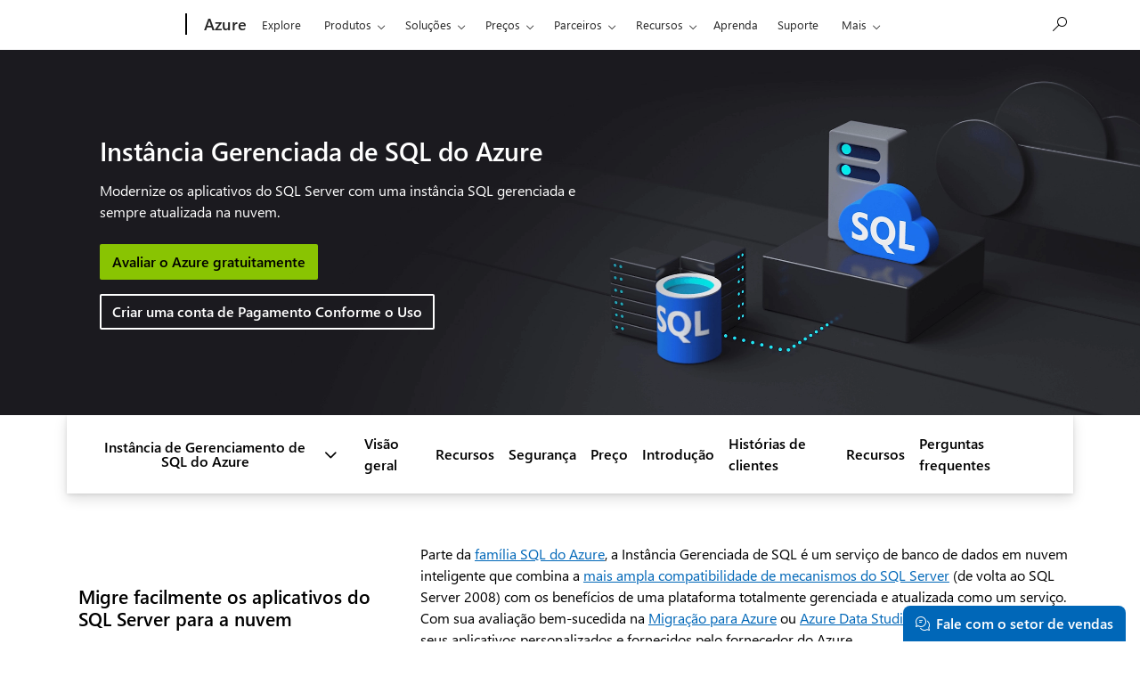

--- FILE ---
content_type: text/html; charset=utf-8
request_url: https://azure.microsoft.com/pt-br/products/azure-sql/managed-instance/
body_size: 43316
content:
<!DOCTYPE html> <html lang="pt-BR" dir="ltr"> <head>        <meta charset="UTF-8"/> <meta name="viewport" content="width=device-width, initial-scale=1, shrink-to-fit=no"/> <meta http-equiv="x-ua-compatible" content="ie=edge"/> <script defer="defer" type="text/javascript" src="https://rum.hlx.page/.rum/@adobe/helix-rum-js@%5E2/dist/rum-standalone.js" data-routing="program=147723,environment=1510601,tier=publish"></script>
<link rel="icon" href="/favicon.ico?v2" type="image/x-icon"/> <meta name="robots" content="index, follow"/> <meta name="template" content="onecloud-marketing-template0"/> <meta name="awa-canvasType" content="web"/> <meta name="awa-isTented" content="false"/> <meta name="awa-pageType" content="Azure"/> <meta name="awa-market" content="pt-br"/> <meta name="awa-cms" content="AEM"/>  <title>Instância Gerenciada de SQL do Azure – SQL Gerenciado | Microsoft Azure</title> <link rel="canonical" href="https://azure.microsoft.com/pt-br/products/azure-sql/managed-instance"/> <meta name="description" content="Explore a Instância Gerenciada de SQL, criada com base no mecanismo do SQL Server. Obtenha aplicativos sempre atualizados com os recursos e funcionalidades do SQL mais recentes."/> <meta name="twitter:url" content="https://azure.microsoft.com/pt-br/products/azure-sql/managed-instance"/> <meta name="twitter:title" content="Instância Gerenciada de SQL do Azure – SQL Gerenciado | Microsoft Azure"/> <meta name="twitter:description" content="Explore a Instância Gerenciada de SQL, criada com base no mecanismo do SQL Server. Obtenha aplicativos sempre atualizados com os recursos e funcionalidades do SQL mais recentes."/> <meta name="twitter:card" content="summary"/> <meta property="og:url" content="https://azure.microsoft.com/pt-br/products/azure-sql/managed-instance"/> <meta property="og:title" content="Instância Gerenciada de SQL do Azure – SQL Gerenciado | Microsoft Azure"/> <meta property="og:description" content="Explore a Instância Gerenciada de SQL, criada com base no mecanismo do SQL Server. Obtenha aplicativos sempre atualizados com os recursos e funcionalidades do SQL mais recentes."/> <meta property="og:type" content="website"/> <link rel="stylesheet" href="/acom/etc.clientlibs/onecloud/clientlibs/clientlib-mwf-new/main-acom.ACSHASH24e962ba208da2aa87004ed3294a7219.min.css" type="text/css"> <link rel="stylesheet" href="/acom/etc.clientlibs/onecloud/clientlibs/clientlib-mwf-ext/main-acom.ACSHASH7dabb5f86d8dfd44fc4688d00b13a58f.min.css" type="text/css"> <script src="/acom/etc.clientlibs/onecloud/clientlibs/clientlib-onecloud-util.ACSHASHe27d1f017cb64db7f5a2a53fe34faf64.min.js"></script> <link rel="stylesheet" href="/acom/etc.clientlibs/cascade.component.authoring/clientlibs/clientlib-base.ACSHASHd28dd0c2d9415d418390bd06a1c67b03.min.css" type="text/css"> <script src="/acom/etc.clientlibs/onecloud/clientlibs/clientlib-events.ACSHASH4c28b55b872280fe389b01920b5c9315.min.js"></script> <link rel="stylesheet" href="/acom/etc.clientlibs/cascade.component.authoring/clientlibs/clientlib-uhf.ACSHASHf9f2395c582fa601707b7a5dfae9f05f.min.css" type="text/css">  <script>oc.geo.country = "";</script>  <script id="ie11-polyfill-script">

        var isModernBrowser = (
            'fetch' in window &&
            'assign' in Object
        );

        if ( !isModernBrowser ) {
            var scriptElement = document.createElement('script');

            scriptElement.async = false;
            scriptElement.src = '/acom/etc.clientlibs/cascade.component.authoring/clientlibs/clientlib-polyfills/resources/ie11-polyfills.js';

            var polyfillScriptElement = document.querySelector('#ie11-polyfill-script');

            if (polyfillScriptElement) {
                polyfillScriptElement.parentNode.insertBefore(scriptElement, polyfillScriptElement.nextSibling);
            }
        }
    </script> <script src="/acom/etc.clientlibs/cascade.component.authoring/clientlibs/clientlib-polyfills.ACSHASHtrue.min.js"></script> <script src="/acom/etc.clientlibs/cascade.component.authoring/clientlibs/clientlib-jquery.ACSHASH75d0cb3e9ff9fee40f5ce5fd93c17fb2.min.js"></script> <script src="/acom/etc.clientlibs/cascade.component.authoring/clientlibs/clientlib-jquery-cookie.ACSHASH5c75a4fa9fb3503322f8a0c9dd51512d.min.js"></script>  <script src="/acom/etc.clientlibs/microsoft/clientlibs/exp-analytics/v1.ACSHASHbf7b336dbb370c984e1bf59b1a980d86.min.js"></script> <script type="text/javascript">
                var expToken = {
                    "exp": {
                        "target": {
                            "propertyToken": "516e8d85-40eb-32f1-cef9-14f2760160a7",
                            "visitorJsHash": "3d099c67f11e65baad62b5d21e36827e",
                            "expJsHash": "e8ee6e3433a60c66439eaf7e8101f8d8",
                            "isExpWithoutPersonalizationEnabled": ("false"==="true")
                        }
                    }
                };
                window.cas = expToken;
            </script> <meta name="cas-exp-visitor" content="/acom/etc.clientlibs/microsoft/components/structure/page/clientlibs/visitor.ACSHASH3d099c67f11e65baad62b5d21e36827e.min.js"> <meta name="cas-exp-at" content="/acom/etc.clientlibs/microsoft/components/structure/page/clientlibs/experimentation.ACSHASHe8ee6e3433a60c66439eaf7e8101f8d8.min.js"> <script type="text/javascript" src="/acom/etc.clientlibs/microsoft/clientlibs/exp-cookiecomp/v1.ACSHASHa238861e6209e4e02576ddf5d1749c8b.min.js" async></script> <meta name="exp-visitor-anchor" content=""/>      <meta name="exp-atjs-anchor" content=""/>  <link id="onecloud-head-style" href="/msonecloudapi/assets/msochead.css" type="text/css" rel="stylesheet"/> <script id="onecloud-head-script" type="text/javascript" src="/msonecloudapi/assets/msochead.js"> </script> <script type="text/javascript" async src="https://play.vidyard.com/embed/v4.js"></script> <script id="oc-cookie-consent-data" type="application/json">
        
                {"hasConsent":true}
            
    </script> <script id="oc-cookie-consent">
        (function () {
            var defaultConsent = { hasConsent: false };
            window.serverSideConsent = defaultConsent;

            var cookieConsentElement = document.getElementById("oc-cookie-consent-data");
            if (!cookieConsentElement) {
                return;
            }

            var consentText = cookieConsentElement.textContent || cookieConsentElement.innerText;
            if (!consentText) {
                return;
            }

            try {
                var trimmedConsentText = consentText.trim();
                if (!trimmedConsentText) {
                    return;
                }
                
                var parsedConsent = JSON.parse(trimmedConsentText);
                if (parsedConsent && typeof parsedConsent === "object") {
                    window.serverSideConsent = parsedConsent;
                }
            } catch (error) {
                // Keep defaultConsent on any parsing error
                console.warn("[OneCloud] Error parsing cookie consent data: ", error);
            }
        })();
    </script> <script src="/acom/etc.clientlibs/cascade.component.authoring/dynamicclientsidelibs/handlerscripts/v1.ACSHASH6734c5d7a732130b83c7d4a6ba54dcec.min.js"></script> <meta name="awa-program" content="acom" /><meta name="awa-enabledFeatures" content="contentbackfillgenerate;esiproductcards;feature-controlled-mwf;uhf-ms-io-endpoint;uhf-esi-cv;uhf-esi-cache;contentsquare;mediapixel;holiday-themer;lazyload-static-components;clientlibDefer;upsellEnabled;contentbackfillpkgdelete;healthcheck;contentbackfillhttpgenerate;perf-tracker-1ds;dynamic-bundle;cvIncrementer;tentingEnabled;chatCookiesImplemented;alertCountDownWithoutServerTime;pdpDynamicRendering;bundlesDynamicRendering;contentbackfillmetadatachangesvideo;contentbackfillmetadatachangesnonvideo;listDynamicRendering;experimentation-without-personalization;generic-list-importer;combinedUHF;cvCallEnabled;m365ProductCatalog;support-unsupported-locales;deferClickTale;videoLazyLoad;prefetchFontsEnabled;enable-code-isolation;imageLinkTag;fetchPriority;contentIngestionAgent;enableClickgroupTelemetry;imageLazyLoad;contentIngestionAgent-dispatcher2westus2Agent;isCacheControlFeatureEnabled;feature-controlled-content-card;lcpPrioritizationPhase1;ocReimagineTelemetry;deferScriptsEnabled;lcpPrioritizationPhase2;ocReimagineSlotNumberTelemetry;contentIngestionAgent-dispatcher1westus2Agent;ocReimagineComponentNameTelemetry;ocReimagineTemplateNameTelemetry;ptePhase1;extended-html-minification-sites;dynamicPrice;gl-auto-config;displayV35Toggle;chatCustomEndpoint;enableBoostPersonalization;ocReimagineTelemetryTemplateNameSwap;enableEmailConnector;enable-eventingService;ocReimagineAIAssistant;acsPMEFeatureEnabled;ocReimagineCustomerApiUrl;ocReimagineCustomerFilterApiUrl;email-FigmaEmailAutomation;storeVideoUmp;ocProductPricePrimaryLocale;complianceManagerEnabled;entertainmentEW;enableClarityScript;EnableCascadeAuthSDK;QspEnabled" />
<script>(window.BOOMR_mq=window.BOOMR_mq||[]).push(["addVar",{"rua.upush":"false","rua.cpush":"false","rua.upre":"false","rua.cpre":"false","rua.uprl":"false","rua.cprl":"false","rua.cprf":"false","rua.trans":"","rua.cook":"false","rua.ims":"false","rua.ufprl":"false","rua.cfprl":"false","rua.isuxp":"false","rua.texp":"norulematch","rua.ceh":"false","rua.ueh":"false","rua.ieh.st":"0"}]);</script>
                              <script>!function(e){var n="https://s.go-mpulse.net/boomerang/";if("False"=="True")e.BOOMR_config=e.BOOMR_config||{},e.BOOMR_config.PageParams=e.BOOMR_config.PageParams||{},e.BOOMR_config.PageParams.pci=!0,n="https://s2.go-mpulse.net/boomerang/";if(window.BOOMR_API_key="E7B88-8P87Z-VT9SJ-BNQSU-2GTUH",function(){function e(){if(!o){var e=document.createElement("script");e.id="boomr-scr-as",e.src=window.BOOMR.url,e.async=!0,i.parentNode.appendChild(e),o=!0}}function t(e){o=!0;var n,t,a,r,d=document,O=window;if(window.BOOMR.snippetMethod=e?"if":"i",t=function(e,n){var t=d.createElement("script");t.id=n||"boomr-if-as",t.src=window.BOOMR.url,BOOMR_lstart=(new Date).getTime(),e=e||d.body,e.appendChild(t)},!window.addEventListener&&window.attachEvent&&navigator.userAgent.match(/MSIE [67]\./))return window.BOOMR.snippetMethod="s",void t(i.parentNode,"boomr-async");a=document.createElement("IFRAME"),a.src="about:blank",a.title="",a.role="presentation",a.loading="eager",r=(a.frameElement||a).style,r.width=0,r.height=0,r.border=0,r.display="none",i.parentNode.appendChild(a);try{O=a.contentWindow,d=O.document.open()}catch(_){n=document.domain,a.src="javascript:var d=document.open();d.domain='"+n+"';void(0);",O=a.contentWindow,d=O.document.open()}if(n)d._boomrl=function(){this.domain=n,t()},d.write("<bo"+"dy onload='document._boomrl();'>");else if(O._boomrl=function(){t()},O.addEventListener)O.addEventListener("load",O._boomrl,!1);else if(O.attachEvent)O.attachEvent("onload",O._boomrl);d.close()}function a(e){window.BOOMR_onload=e&&e.timeStamp||(new Date).getTime()}if(!window.BOOMR||!window.BOOMR.version&&!window.BOOMR.snippetExecuted){window.BOOMR=window.BOOMR||{},window.BOOMR.snippetStart=(new Date).getTime(),window.BOOMR.snippetExecuted=!0,window.BOOMR.snippetVersion=12,window.BOOMR.url=n+"E7B88-8P87Z-VT9SJ-BNQSU-2GTUH";var i=document.currentScript||document.getElementsByTagName("script")[0],o=!1,r=document.createElement("link");if(r.relList&&"function"==typeof r.relList.supports&&r.relList.supports("preload")&&"as"in r)window.BOOMR.snippetMethod="p",r.href=window.BOOMR.url,r.rel="preload",r.as="script",r.addEventListener("load",e),r.addEventListener("error",function(){t(!0)}),setTimeout(function(){if(!o)t(!0)},3e3),BOOMR_lstart=(new Date).getTime(),i.parentNode.appendChild(r);else t(!1);if(window.addEventListener)window.addEventListener("load",a,!1);else if(window.attachEvent)window.attachEvent("onload",a)}}(),"".length>0)if(e&&"performance"in e&&e.performance&&"function"==typeof e.performance.setResourceTimingBufferSize)e.performance.setResourceTimingBufferSize();!function(){if(BOOMR=e.BOOMR||{},BOOMR.plugins=BOOMR.plugins||{},!BOOMR.plugins.AK){var n=""=="true"?1:0,t="",a="c7ibq4axhznru2lpncaq-f-fa911ffd2-clientnsv4-s.akamaihd.net",i="false"=="true"?2:1,o={"ak.v":"39","ak.cp":"1325064","ak.ai":parseInt("798188",10),"ak.ol":"0","ak.cr":0,"ak.ipv":4,"ak.proto":"http/1.1","ak.rid":"9de8caa9","ak.r":47358,"ak.a2":n,"ak.m":"dsca","ak.n":"essl","ak.bpcip":"3.15.24.0","ak.cport":58763,"ak.gh":"23.208.24.239","ak.quicv":"","ak.tlsv":"tls1.2","ak.0rtt":"","ak.0rtt.ed":"","ak.csrc":"-","ak.acc":"bbr","ak.t":"1768908929","ak.ak":"hOBiQwZUYzCg5VSAfCLimQ==znv7fHzFmDyLgoyc0gVsfdqBodOY69KzNvxJ9OlVVvKqc6urVosIpIYn4Jdw5rFFC5GwE0imQInv53GYEAgbSt/[base64]/ctZyi1mvBdvg42R5QpoeOpMl+KH97yCyXzvdDlK+UvaTBr37h3JOAHm4rTKV3aiI370TllpYGF2mfT6TkvU5hFD90dbfL2uZVj1eIElGqOIxH184T2jT8Ypntfmcv58h6XRJzvqS2No=","ak.pv":"119","ak.dpoabenc":"","ak.tf":i};if(""!==t)o["ak.ruds"]=t;var r={i:!1,av:function(n){var t="http.initiator";if(n&&(!n[t]||"spa_hard"===n[t]))o["ak.feo"]=void 0!==e.aFeoApplied?1:0,BOOMR.addVar(o)},rv:function(){var e=["ak.bpcip","ak.cport","ak.cr","ak.csrc","ak.gh","ak.ipv","ak.m","ak.n","ak.ol","ak.proto","ak.quicv","ak.tlsv","ak.0rtt","ak.0rtt.ed","ak.r","ak.acc","ak.t","ak.tf"];BOOMR.removeVar(e)}};BOOMR.plugins.AK={akVars:o,akDNSPreFetchDomain:a,init:function(){if(!r.i){var e=BOOMR.subscribe;e("before_beacon",r.av,null,null),e("onbeacon",r.rv,null,null),r.i=!0}return this},is_complete:function(){return!0}}}}()}(window);</script></head> <body class="page basicpage"> <span style="display:none">   <script>
  	  			window.mscv = 'CASMicrosoft0000.0'
  			</script>         <script>
  	  			window.msservercv = 'CASMicrosoftCV9de8caa9.0'
  			</script>   This is the Trace Id: d11b6230f59e903b754c06843283be69 <script>
					window.traceid = 'd11b6230f59e903b754c06843283be69'
				</script>  </span> <script type="text/javascript">
		window.msauthIsPublisher = true;
	</script>   <span aria-hidden="true" class="d-none geo-info" data-continent="" data-country_code="" data-region_code="" data-city="" data-timezone="" data-zip="" data-county="" data-areacode=""> </span>  <div id="page-top" tabindex="-1"></div> <div id="modalsRenderedAfterPageLoad"> </div> <div class="root responsivegrid"> <div class="aem-Grid aem-Grid--12 aem-Grid--default--12 "> <div class="universalheader aem-GridColumn aem-GridColumn--default--12" data-component-id="cf9a86dceae618e01d6e6399d243873c"> <link rel="stylesheet" href="/acom/etc.clientlibs/microsoft/components/content/universalheader/v1/universalheader/clientlibs/site.ACSHASH99db8a371e5b97000cf74f4235f8ffce.min.css" type="text/css">         <link rel="stylesheet" href="https://www.microsoft.com/onerfstatics/marketingsites-wcus-prod/west-european/shell/_scrf/css/themes=default.device=uplevel_web_pc/63-57d110/c9-be0100/a6-e969ef/43-9f2e7c/82-8b5456/a0-5d3913/4f-460e79/ae-f1ac0c?ver=2.0&amp;_cf=02242021_3231" type="text/css" media="all" />    <div id="headerArea" class="uhf"  data-m='{"cN":"headerArea","cT":"Area_coreuiArea","id":"a1Body","sN":1,"aN":"Body"}'>
                <div id="headerRegion"      data-region-key="headerregion" data-m='{"cN":"headerRegion","cT":"Region_coreui-region","id":"r1a1","sN":1,"aN":"a1"}' >

    <div  id="headerUniversalHeader" data-m='{"cN":"headerUniversalHeader","cT":"Module_coreui-universalheader","id":"m1r1a1","sN":1,"aN":"r1a1"}'  data-module-id="Category|headerRegion|coreui-region|headerUniversalHeader|coreui-universalheader">
        


                        <div data-m='{"cN":"cookiebanner_cont","cT":"Container","id":"c1m1r1a1","sN":1,"aN":"m1r1a1"}'>

<div id="uhfCookieAlert" data-locale="pt-br">
    <div id="msccBannerV2"></div>
</div>

                            
                        </div>




        <a id="uhfSkipToMain" class="m-skip-to-main" href="javascript:void(0)" data-href="#mainContent" tabindex="0" data-m='{"cN":"Skip to content_nonnav","id":"nn2m1r1a1","sN":2,"aN":"m1r1a1"}'>Pular para o conte&#250;do principal</a>


<header class="c-uhfh context-uhf no-js c-sgl-stck c-category-header " itemscope="itemscope" data-header-footprint="/Azure/AzureHeader, fromService: True"   data-magict="true"   itemtype="http://schema.org/Organization">
    <div class="theme-light js-global-head f-closed  global-head-cont" data-m='{"cN":"Universal Header_cont","cT":"Container","id":"c3m1r1a1","sN":3,"aN":"m1r1a1"}'>
        <div class="c-uhfh-gcontainer-st">
            <button type="button" class="c-action-trigger c-glyph glyph-global-nav-button" aria-label="All Microsoft expand to see list of Microsoft products and services" initialState-label="All Microsoft expand to see list of Microsoft products and services" toggleState-label="Close All Microsoft list" aria-expanded="false" data-m='{"cN":"Mobile menu button_nonnav","id":"nn1c3m1r1a1","sN":1,"aN":"c3m1r1a1"}'></button>
            <button type="button" class="c-action-trigger c-glyph glyph-arrow-htmllegacy c-close-search" aria-label="Fechar pesquisa" aria-expanded="false" data-m='{"cN":"Close Search_nonnav","id":"nn2c3m1r1a1","sN":2,"aN":"c3m1r1a1"}'></button>
                    <a id="uhfLogo" class="c-logo c-sgl-stk-uhfLogo" itemprop="url" href="https://www.microsoft.com" aria-label="Microsoft" data-m='{"cN":"GlobalNav_Logo_cont","cT":"Container","id":"c3c3m1r1a1","sN":3,"aN":"c3m1r1a1"}'>
                        <img alt="" itemprop="logo" class="c-image" src="https://uhf.microsoft.com/images/microsoft/RE1Mu3b.png" role="presentation" aria-hidden="true" />
                        <span itemprop="name" role="presentation" aria-hidden="true">Microsoft</span>
                    </a>
            <div class="f-mobile-title">
                <button type="button" class="c-action-trigger c-glyph glyph-chevron-left" aria-label="Ver mais op&#231;&#245;es de menu" data-m='{"cN":"Mobile back button_nonnav","id":"nn4c3m1r1a1","sN":4,"aN":"c3m1r1a1"}'></button>
                <span data-global-title="Home page da Microsoft" class="js-mobile-title">Azure</span>
                <button type="button" class="c-action-trigger c-glyph glyph-chevron-right" aria-label="Ver mais op&#231;&#245;es de menu" data-m='{"cN":"Mobile forward button_nonnav","id":"nn5c3m1r1a1","sN":5,"aN":"c3m1r1a1"}'></button>
            </div>
                    <div class="c-show-pipe x-hidden-vp-mobile-st">
                        <a id="uhfCatLogo" class="c-logo c-cat-logo" href="https://azure.microsoft.com/pt-br" aria-label="Azure" itemprop="url" data-m='{"cN":"CatNav_Azure_nav","id":"n6c3m1r1a1","sN":6,"aN":"c3m1r1a1"}'>
                                <span>Azure</span>
                        </a>
                    </div>
                <div class="cat-logo-button-cont x-hidden">
                        <button type="button" id="uhfCatLogoButton" class="c-cat-logo-button x-hidden" aria-expanded="false" aria-label="Azure" data-m='{"cN":"Azure_nonnav","id":"nn7c3m1r1a1","sN":7,"aN":"c3m1r1a1"}'>
                            Azure
                        </button>
                </div>



                    <nav id="uhf-g-nav" aria-label="Menu contextual" class="c-uhfh-gnav" data-m='{"cN":"Category nav_cont","cT":"Container","id":"c8c3m1r1a1","sN":8,"aN":"c3m1r1a1"}'>
            <ul class="js-paddle-items">
                    <li class="single-link js-nav-menu x-hidden-none-mobile-vp uhf-menu-item">
                        <a class="c-uhf-nav-link" href="https://azure.microsoft.com/pt-br" data-m='{"cN":"CatNav_Início_nav","id":"n1c8c3m1r1a1","sN":1,"aN":"c8c3m1r1a1"}' > In&#237;cio </a>
                    </li>
                                        <li class="single-link js-nav-menu uhf-menu-item">
                            <a id="c-shellmenu_0" class="c-uhf-nav-link" href="https://azure.microsoft.com/pt-br/explore/" data-m='{"cN":"CatNav_Explore_nav","id":"n2c8c3m1r1a1","sN":2,"aN":"c8c3m1r1a1"}'>Explore</a>
                        </li>
                        <li class="nested-menu uhf-menu-item">
                            <div class="c-uhf-menu js-nav-menu">
                                <button type="button" id="c-shellmenu_1"  aria-expanded="false" data-m='{"cN":"CatNav_Products_nonnav","id":"nn3c8c3m1r1a1","sN":3,"aN":"c8c3m1r1a1"}'>Produtos</button>

                                <ul class="f-multi-column f-multi-column-6" data-class-idn="f-multi-column f-multi-column-6" aria-hidden="true" data-m='{"cN":"Products_cont","cT":"Container","id":"c4c8c3m1r1a1","sN":4,"aN":"c8c3m1r1a1"}'>
<li class="f-sub-menu js-nav-menu nested-menu" data-m='{"cT":"Container","id":"c1c4c8c3m1r1a1","sN":1,"aN":"c4c8c3m1r1a1"}'>

    <span id="uhf-navspn-shellmenu_2-span" style="display:none"   f-multi-parent="true" aria-expanded="false" data-m='{"id":"nn1c1c4c8c3m1r1a1","sN":1,"aN":"c1c4c8c3m1r1a1"}'>Popular</span>
    <button id="uhf-navbtn-shellmenu_2-button" type="button"   f-multi-parent="true" aria-expanded="false" data-m='{"id":"nn2c1c4c8c3m1r1a1","sN":2,"aN":"c1c4c8c3m1r1a1"}'>Popular</button>
    <ul aria-hidden="true" aria-labelledby="uhf-navspn-shellmenu_2-span">
        <li class="js-nav-menu single-link" data-m='{"cN":"View all products (200+)_cont","cT":"Container","id":"c3c1c4c8c3m1r1a1","sN":3,"aN":"c1c4c8c3m1r1a1"}'>
            <a id="c-shellmenu_categoryall" class="js-subm-uhf-nav-link" href="https://azure.microsoft.com/pt-br/products" data-m='{"cN":"CatNav_View all products (200+)_nav","id":"n1c3c1c4c8c3m1r1a1","sN":1,"aN":"c3c1c4c8c3m1r1a1"}'>Confira todos os produtos(200+)</a>
            
        </li>
        <li class="js-nav-menu single-link" data-m='{"cN":"Microsoft Foundry_cont","cT":"Container","id":"c4c1c4c8c3m1r1a1","sN":4,"aN":"c1c4c8c3m1r1a1"}'>
            <a id="shellmenu_4" class="js-subm-uhf-nav-link" href="https://azure.microsoft.com/pt-br/products/ai-foundry/" data-m='{"cN":"CatNav_Microsoft Foundry_nav","id":"n1c4c1c4c8c3m1r1a1","sN":1,"aN":"c4c1c4c8c3m1r1a1"}'>Microsoft Foundry</a>
            
        </li>
        <li class="js-nav-menu single-link" data-m='{"cN":"Foundry Agent Service_cont","cT":"Container","id":"c5c1c4c8c3m1r1a1","sN":5,"aN":"c1c4c8c3m1r1a1"}'>
            <a id="shellmenu_5" class="js-subm-uhf-nav-link" href="https://azure.microsoft.com/pt-br/products/ai-foundry/agent-service/" data-m='{"cN":"CatNav_Foundry Agent Service_nav","id":"n1c5c1c4c8c3m1r1a1","sN":1,"aN":"c5c1c4c8c3m1r1a1"}'>Servi&#231;o de Agente da F&#225;brica</a>
            
        </li>
        <li class="js-nav-menu single-link" data-m='{"cN":"Azure Copilot_cont","cT":"Container","id":"c6c1c4c8c3m1r1a1","sN":6,"aN":"c1c4c8c3m1r1a1"}'>
            <a id="shellmenu_6" class="js-subm-uhf-nav-link" href="https://azure.microsoft.com/pt-br/products/copilot" data-m='{"cN":"CatNav_Azure Copilot_nav","id":"n1c6c1c4c8c3m1r1a1","sN":1,"aN":"c6c1c4c8c3m1r1a1"}'>Azure Copilot</a>
            
        </li>
        <li class="js-nav-menu single-link" data-m='{"cN":"Observability in Foundry Control Plane_cont","cT":"Container","id":"c7c1c4c8c3m1r1a1","sN":7,"aN":"c1c4c8c3m1r1a1"}'>
            <a id="shellmenu_7" class="js-subm-uhf-nav-link" href="https://azure.microsoft.com/pt-br/products/ai-foundry/observability" data-m='{"cN":"CatNav_Observability in Foundry Control Plane_nav","id":"n1c7c1c4c8c3m1r1a1","sN":1,"aN":"c7c1c4c8c3m1r1a1"}'>Observabilidade no Plano de Controle do Foundry</a>
            
        </li>
        <li class="js-nav-menu single-link" data-m='{"cN":"GitHub Copilot_cont","cT":"Container","id":"c8c1c4c8c3m1r1a1","sN":8,"aN":"c1c4c8c3m1r1a1"}'>
            <a id="shellmenu_8" class="js-subm-uhf-nav-link" href="https://azure.microsoft.com/pt-br/products/github/copilot" data-m='{"cN":"CatNav_GitHub Copilot_nav","id":"n1c8c1c4c8c3m1r1a1","sN":1,"aN":"c8c1c4c8c3m1r1a1"}'>GitHub Copilot</a>
            
        </li>
        <li class="js-nav-menu single-link" data-m='{"cN":"Azure DevOps_cont","cT":"Container","id":"c9c1c4c8c3m1r1a1","sN":9,"aN":"c1c4c8c3m1r1a1"}'>
            <a id="shellmenu_9" class="js-subm-uhf-nav-link" href="https://azure.microsoft.com/pt-br/products/devops/" data-m='{"cN":"CatNav_Azure DevOps_nav","id":"n1c9c1c4c8c3m1r1a1","sN":1,"aN":"c9c1c4c8c3m1r1a1"}'>Azure DevOps</a>
            
        </li>
        <li class="js-nav-menu single-link" data-m='{"cN":"Azure Kubernetes Service (AKS)_cont","cT":"Container","id":"c10c1c4c8c3m1r1a1","sN":10,"aN":"c1c4c8c3m1r1a1"}'>
            <a id="shellmenu_10" class="js-subm-uhf-nav-link" href="https://azure.microsoft.com/pt-br/products/kubernetes-service/" data-m='{"cN":"CatNav_Azure Kubernetes Service (AKS)_nav","id":"n1c10c1c4c8c3m1r1a1","sN":1,"aN":"c10c1c4c8c3m1r1a1"}'>Servi&#231;o de Kubernetes do Azure (AKS)</a>
            
        </li>
        <li class="js-nav-menu single-link" data-m='{"cN":"Azure Cosmos DB_cont","cT":"Container","id":"c11c1c4c8c3m1r1a1","sN":11,"aN":"c1c4c8c3m1r1a1"}'>
            <a id="shellmenu_11" class="js-subm-uhf-nav-link" href="https://azure.microsoft.com/pt-br/products/cosmos-db/" data-m='{"cN":"CatNav_Azure Cosmos DB_nav","id":"n1c11c1c4c8c3m1r1a1","sN":1,"aN":"c11c1c4c8c3m1r1a1"}'>Azure Cosmos DB</a>
            
        </li>
        <li class="js-nav-menu single-link" data-m='{"cN":"Azure Database for PostgreSQL_cont","cT":"Container","id":"c12c1c4c8c3m1r1a1","sN":12,"aN":"c1c4c8c3m1r1a1"}'>
            <a id="shellmenu_12" class="js-subm-uhf-nav-link" href="https://azure.microsoft.com/pt-br/products/postgresql/" data-m='{"cN":"CatNav_Azure Database for PostgreSQL_nav","id":"n1c12c1c4c8c3m1r1a1","sN":1,"aN":"c12c1c4c8c3m1r1a1"}'>Banco de Dados do Azure para PostgreSQL</a>
            
        </li>
        <li class="js-nav-menu single-link" data-m='{"cN":"Azure Arc​_cont","cT":"Container","id":"c13c1c4c8c3m1r1a1","sN":13,"aN":"c1c4c8c3m1r1a1"}'>
            <a id="shellmenu_13" class="js-subm-uhf-nav-link" href="https://azure.microsoft.com/pt-br/services/azure-arc/" data-m='{"cN":"CatNav_Azure Arc​_nav","id":"n1c13c1c4c8c3m1r1a1","sN":1,"aN":"c13c1c4c8c3m1r1a1"}'>Azure Arc​</a>
            
        </li>
    </ul>
    
</li>
<li class="f-sub-menu js-nav-menu nested-menu" data-m='{"cT":"Container","id":"c2c4c8c3m1r1a1","sN":2,"aN":"c4c8c3m1r1a1"}'>

    <span id="uhf-navspn-shellmenu_14-span" style="display:none"   f-multi-parent="true" aria-expanded="false" data-m='{"id":"nn1c2c4c8c3m1r1a1","sN":1,"aN":"c2c4c8c3m1r1a1"}'>Microsoft Foundry</span>
    <button id="uhf-navbtn-shellmenu_14-button" type="button"   f-multi-parent="true" aria-expanded="false" data-m='{"id":"nn2c2c4c8c3m1r1a1","sN":2,"aN":"c2c4c8c3m1r1a1"}'>Microsoft Foundry</button>
    <ul aria-hidden="true" aria-labelledby="uhf-navspn-shellmenu_14-span">
        <li class="js-nav-menu single-link" data-m='{"cN":"Microsoft Foundry_cont","cT":"Container","id":"c3c2c4c8c3m1r1a1","sN":3,"aN":"c2c4c8c3m1r1a1"}'>
            <a id="shellmenu_15" class="js-subm-uhf-nav-link" href="https://azure.microsoft.com/pt-br/products/ai-foundry/" data-m='{"cN":"CatNav_Microsoft Foundry_nav","id":"n1c3c2c4c8c3m1r1a1","sN":1,"aN":"c3c2c4c8c3m1r1a1"}'>Microsoft Foundry</a>
            
        </li>
        <li class="js-nav-menu single-link" data-m='{"cN":"Foundry Models_cont","cT":"Container","id":"c4c2c4c8c3m1r1a1","sN":4,"aN":"c2c4c8c3m1r1a1"}'>
            <a id="shellmenu_16" class="js-subm-uhf-nav-link" href="https://azure.microsoft.com/pt-br/products/ai-foundry/models/" data-m='{"cN":"CatNav_Foundry Models_nav","id":"n1c4c2c4c8c3m1r1a1","sN":1,"aN":"c4c2c4c8c3m1r1a1"}'>Modelos da F&#225;brica</a>
            
        </li>
        <li class="js-nav-menu single-link" data-m='{"cN":"Foundry Agent Service_cont","cT":"Container","id":"c5c2c4c8c3m1r1a1","sN":5,"aN":"c2c4c8c3m1r1a1"}'>
            <a id="shellmenu_17" class="js-subm-uhf-nav-link" href="https://azure.microsoft.com/pt-br/products/ai-foundry/agent-service/" data-m='{"cN":"CatNav_Foundry Agent Service_nav","id":"n1c5c2c4c8c3m1r1a1","sN":1,"aN":"c5c2c4c8c3m1r1a1"}'>Servi&#231;o de Agente da F&#225;brica</a>
            
        </li>
        <li class="js-nav-menu single-link" data-m='{"cN":"Azure AI Search_cont","cT":"Container","id":"c6c2c4c8c3m1r1a1","sN":6,"aN":"c2c4c8c3m1r1a1"}'>
            <a id="shellmenu_18" class="js-subm-uhf-nav-link" href="https://azure.microsoft.com/pt-br/products/ai-services/ai-search/" data-m='{"cN":"CatNav_Azure AI Search_nav","id":"n1c6c2c4c8c3m1r1a1","sN":1,"aN":"c6c2c4c8c3m1r1a1"}'>Pesquisa de IA do Azure</a>
            
        </li>
        <li class="js-nav-menu single-link" data-m='{"cN":"Foundry Tools_cont","cT":"Container","id":"c7c2c4c8c3m1r1a1","sN":7,"aN":"c2c4c8c3m1r1a1"}'>
            <a id="shellmenu_19" class="js-subm-uhf-nav-link" href="https://azure.microsoft.com/pt-br/products/ai-foundry/tools/" data-m='{"cN":"CatNav_Foundry Tools_nav","id":"n1c7c2c4c8c3m1r1a1","sN":1,"aN":"c7c2c4c8c3m1r1a1"}'>Foundry Tools</a>
            
        </li>
        <li class="js-nav-menu single-link" data-m='{"cN":"Azure OpenAI in Foundry Models_cont","cT":"Container","id":"c8c2c4c8c3m1r1a1","sN":8,"aN":"c2c4c8c3m1r1a1"}'>
            <a id="shellmenu_20" class="js-subm-uhf-nav-link" href="https://azure.microsoft.com/pt-br/products/ai-foundry/models/openai/" data-m='{"cN":"CatNav_Azure OpenAI in Foundry Models_nav","id":"n1c8c2c4c8c3m1r1a1","sN":1,"aN":"c8c2c4c8c3m1r1a1"}'>OpenAI do Azure em Modelos da F&#225;brica</a>
            
        </li>
        <li class="js-nav-menu single-link" data-m='{"cN":"Azure Content Understanding in Foundry Tools_cont","cT":"Container","id":"c9c2c4c8c3m1r1a1","sN":9,"aN":"c2c4c8c3m1r1a1"}'>
            <a id="shellmenu_21" class="js-subm-uhf-nav-link" href="https://azure.microsoft.com/pt-br/products/ai-foundry/tools/content-understanding" data-m='{"cN":"CatNav_Azure Content Understanding in Foundry Tools_nav","id":"n1c9c2c4c8c3m1r1a1","sN":1,"aN":"c9c2c4c8c3m1r1a1"}'>Compreens&#227;o de Conte&#250;do do Azure no Foundry Tools</a>
            
        </li>
        <li class="js-nav-menu single-link" data-m='{"cN":"Observability in Foundry Control Plane_cont","cT":"Container","id":"c10c2c4c8c3m1r1a1","sN":10,"aN":"c2c4c8c3m1r1a1"}'>
            <a id="shellmenu_22" class="js-subm-uhf-nav-link" href="https://azure.microsoft.com/pt-br/products/ai-foundry/observability" data-m='{"cN":"CatNav_Observability in Foundry Control Plane_nav","id":"n1c10c2c4c8c3m1r1a1","sN":1,"aN":"c10c2c4c8c3m1r1a1"}'>Observabilidade no Plano de Controle do Foundry</a>
            
        </li>
        <li class="js-nav-menu single-link" data-m='{"cN":"Azure Speech in Foundry Tools_cont","cT":"Container","id":"c11c2c4c8c3m1r1a1","sN":11,"aN":"c2c4c8c3m1r1a1"}'>
            <a id="shellmenu_23" class="js-subm-uhf-nav-link" href="https://azure.microsoft.com/pt-br/products/ai-foundry/tools/speech/" data-m='{"cN":"CatNav_Azure Speech in Foundry Tools_nav","id":"n1c11c2c4c8c3m1r1a1","sN":1,"aN":"c11c2c4c8c3m1r1a1"}'>Servi&#231;o Cognitivo do Azure para Fala no Foundry Tools</a>
            
        </li>
        <li class="js-nav-menu single-link" data-m='{"cN":"Azure Machine Learning_cont","cT":"Container","id":"c12c2c4c8c3m1r1a1","sN":12,"aN":"c2c4c8c3m1r1a1"}'>
            <a id="shellmenu_24" class="js-subm-uhf-nav-link" href="https://azure.microsoft.com/pt-br/products/machine-learning/" data-m='{"cN":"CatNav_Azure Machine Learning_nav","id":"n1c12c2c4c8c3m1r1a1","sN":1,"aN":"c12c2c4c8c3m1r1a1"}'>Azure Machine Learning</a>
            
        </li>
    </ul>
    
</li>
<li class="f-sub-menu js-nav-menu nested-menu" data-m='{"cT":"Container","id":"c3c4c8c3m1r1a1","sN":3,"aN":"c4c8c3m1r1a1"}'>

    <span id="uhf-navspn-shellmenu_25-span" style="display:none"   f-multi-parent="true" aria-expanded="false" data-m='{"id":"nn1c3c4c8c3m1r1a1","sN":1,"aN":"c3c4c8c3m1r1a1"}'>Bancos de dados + an&#225;lises</span>
    <button id="uhf-navbtn-shellmenu_25-button" type="button"   f-multi-parent="true" aria-expanded="false" data-m='{"id":"nn2c3c4c8c3m1r1a1","sN":2,"aN":"c3c4c8c3m1r1a1"}'>Bancos de dados + an&#225;lises</button>
    <ul aria-hidden="true" aria-labelledby="uhf-navspn-shellmenu_25-span">
        <li class="js-nav-menu single-link" data-m='{"cN":"View all databases_cont","cT":"Container","id":"c3c3c4c8c3m1r1a1","sN":3,"aN":"c3c4c8c3m1r1a1"}'>
            <a id="shellmenu_26" class="js-subm-uhf-nav-link" href="https://azure.microsoft.com/pt-br/products/category/databases" data-m='{"cN":"CatNav_View all databases_nav","id":"n1c3c3c4c8c3m1r1a1","sN":1,"aN":"c3c3c4c8c3m1r1a1"}'>Exibir todos os bancos de dados</a>
            
        </li>
        <li class="js-nav-menu single-link" data-m='{"cN":"Azure Cosmos DB_cont","cT":"Container","id":"c4c3c4c8c3m1r1a1","sN":4,"aN":"c3c4c8c3m1r1a1"}'>
            <a id="shellmenu_27" class="js-subm-uhf-nav-link" href="https://azure.microsoft.com/pt-br/products/cosmos-db/" data-m='{"cN":"CatNav_Azure Cosmos DB_nav","id":"n1c4c3c4c8c3m1r1a1","sN":1,"aN":"c4c3c4c8c3m1r1a1"}'>Azure Cosmos DB</a>
            
        </li>
        <li class="js-nav-menu single-link" data-m='{"cN":"Azure DocumentDB_cont","cT":"Container","id":"c5c3c4c8c3m1r1a1","sN":5,"aN":"c3c4c8c3m1r1a1"}'>
            <a id="shellmenu_28" class="js-subm-uhf-nav-link" href="https://azure.microsoft.com/pt-br/products/documentdb" data-m='{"cN":"CatNav_Azure DocumentDB_nav","id":"n1c5c3c4c8c3m1r1a1","sN":1,"aN":"c5c3c4c8c3m1r1a1"}'>Azure DocumentDB</a>
            
        </li>
        <li class="js-nav-menu single-link" data-m='{"cN":"Azure SQL_cont","cT":"Container","id":"c6c3c4c8c3m1r1a1","sN":6,"aN":"c3c4c8c3m1r1a1"}'>
            <a id="shellmenu_29" class="js-subm-uhf-nav-link" href="https://azure.microsoft.com/pt-br/products/azure-sql/" data-m='{"cN":"CatNav_Azure SQL_nav","id":"n1c6c3c4c8c3m1r1a1","sN":1,"aN":"c6c3c4c8c3m1r1a1"}'>SQL do Azure</a>
            
        </li>
        <li class="js-nav-menu single-link" data-m='{"cN":"Azure Database for PostgreSQL_cont","cT":"Container","id":"c7c3c4c8c3m1r1a1","sN":7,"aN":"c3c4c8c3m1r1a1"}'>
            <a id="shellmenu_30" class="js-subm-uhf-nav-link" href="https://azure.microsoft.com/pt-br/products/postgresql/" data-m='{"cN":"CatNav_Azure Database for PostgreSQL_nav","id":"n1c7c3c4c8c3m1r1a1","sN":1,"aN":"c7c3c4c8c3m1r1a1"}'>Banco de Dados do Azure para PostgreSQL</a>
            
        </li>
        <li class="js-nav-menu single-link" data-m='{"cN":"Azure Managed Redis_cont","cT":"Container","id":"c8c3c4c8c3m1r1a1","sN":8,"aN":"c3c4c8c3m1r1a1"}'>
            <a id="shellmenu_31" class="js-subm-uhf-nav-link" href="https://azure.microsoft.com/pt-br/products/managed-redis/" data-m='{"cN":"CatNav_Azure Managed Redis_nav","id":"n1c8c3c4c8c3m1r1a1","sN":1,"aN":"c8c3c4c8c3m1r1a1"}'>Redis Gerenciado pelo Azure</a>
            
        </li>
        <li class="js-nav-menu single-link" data-m='{"cN":"Microsoft Fabric_cont","cT":"Container","id":"c9c3c4c8c3m1r1a1","sN":9,"aN":"c3c4c8c3m1r1a1"}'>
            <a id="shellmenu_32" class="js-subm-uhf-nav-link" href="https://www.microsoft.com/pt-br/microsoft-fabric" data-m='{"cN":"CatNav_Microsoft Fabric_nav","id":"n1c9c3c4c8c3m1r1a1","sN":1,"aN":"c9c3c4c8c3m1r1a1"}'>Microsoft Fabric</a>
            
        </li>
        <li class="js-nav-menu single-link" data-m='{"cN":"Azure Databricks_cont","cT":"Container","id":"c10c3c4c8c3m1r1a1","sN":10,"aN":"c3c4c8c3m1r1a1"}'>
            <a id="shellmenu_33" class="js-subm-uhf-nav-link" href="https://azure.microsoft.com/pt-br/products/databricks/" data-m='{"cN":"CatNav_Azure Databricks_nav","id":"n1c10c3c4c8c3m1r1a1","sN":1,"aN":"c10c3c4c8c3m1r1a1"}'>Azure Databricks</a>
            
        </li>
        <li class="js-nav-menu single-link" data-m='{"cN":"Azure Synapse Analytics_cont","cT":"Container","id":"c11c3c4c8c3m1r1a1","sN":11,"aN":"c3c4c8c3m1r1a1"}'>
            <a id="shellmenu_34" class="js-subm-uhf-nav-link" href="https://azure.microsoft.com/pt-br/products/synapse-analytics/" data-m='{"cN":"CatNav_Azure Synapse Analytics_nav","id":"n1c11c3c4c8c3m1r1a1","sN":1,"aN":"c11c3c4c8c3m1r1a1"}'>Azure Synapse Analytics</a>
            
        </li>
    </ul>
    
</li>
<li class="f-sub-menu js-nav-menu nested-menu" data-m='{"cT":"Container","id":"c4c4c8c3m1r1a1","sN":4,"aN":"c4c8c3m1r1a1"}'>

    <span id="uhf-navspn-shellmenu_35-span" style="display:none"   f-multi-parent="true" aria-expanded="false" data-m='{"id":"nn1c4c4c8c3m1r1a1","sN":1,"aN":"c4c4c8c3m1r1a1"}'>Computa&#231;&#227;o</span>
    <button id="uhf-navbtn-shellmenu_35-button" type="button"   f-multi-parent="true" aria-expanded="false" data-m='{"id":"nn2c4c4c8c3m1r1a1","sN":2,"aN":"c4c4c8c3m1r1a1"}'>Computa&#231;&#227;o</button>
    <ul aria-hidden="true" aria-labelledby="uhf-navspn-shellmenu_35-span">
        <li class="js-nav-menu single-link" data-m='{"cN":"Linux virtual machines in Azure_cont","cT":"Container","id":"c3c4c4c8c3m1r1a1","sN":3,"aN":"c4c4c8c3m1r1a1"}'>
            <a id="shellmenu_36" class="js-subm-uhf-nav-link" href="https://azure.microsoft.com/pt-br/products/virtual-machines/linux/" data-m='{"cN":"CatNav_Linux virtual machines in Azure_nav","id":"n1c3c4c4c8c3m1r1a1","sN":1,"aN":"c3c4c4c8c3m1r1a1"}'>M&#225;quinas virtuais do Linux no Azure</a>
            
        </li>
        <li class="js-nav-menu single-link" data-m='{"cN":"SQL Server on Azure Virtual Machines_cont","cT":"Container","id":"c4c4c4c8c3m1r1a1","sN":4,"aN":"c4c4c8c3m1r1a1"}'>
            <a id="shellmenu_37" class="js-subm-uhf-nav-link" href="https://azure.microsoft.com/pt-br/products/virtual-machines/sql-server/" data-m='{"cN":"CatNav_SQL Server on Azure Virtual Machines_nav","id":"n1c4c4c4c8c3m1r1a1","sN":1,"aN":"c4c4c4c8c3m1r1a1"}'>SQL Server em M&#225;quinas Virtuais do Azure</a>
            
        </li>
        <li class="js-nav-menu single-link" data-m='{"cN":"Windows Server_cont","cT":"Container","id":"c5c4c4c8c3m1r1a1","sN":5,"aN":"c4c4c8c3m1r1a1"}'>
            <a id="shellmenu_38" class="js-subm-uhf-nav-link" href="https://azure.microsoft.com/pt-br/products/windows-server/" data-m='{"cN":"CatNav_Windows Server_nav","id":"n1c5c4c4c8c3m1r1a1","sN":1,"aN":"c5c4c4c8c3m1r1a1"}'>Windows Server</a>
            
        </li>
        <li class="js-nav-menu single-link" data-m='{"cN":"Azure Functions_cont","cT":"Container","id":"c6c4c4c8c3m1r1a1","sN":6,"aN":"c4c4c8c3m1r1a1"}'>
            <a id="shellmenu_39" class="js-subm-uhf-nav-link" href="https://azure.microsoft.com/pt-br/products/functions/" data-m='{"cN":"CatNav_Azure Functions_nav","id":"n1c6c4c4c8c3m1r1a1","sN":1,"aN":"c6c4c4c8c3m1r1a1"}'>Azure Functions</a>
            
        </li>
        <li class="js-nav-menu single-link" data-m='{"cN":"Azure Virtual Machine Scale Sets_cont","cT":"Container","id":"c7c4c4c8c3m1r1a1","sN":7,"aN":"c4c4c8c3m1r1a1"}'>
            <a id="shellmenu_40" class="js-subm-uhf-nav-link" href="https://azure.microsoft.com/pt-br/products/virtual-machine-scale-sets/" data-m='{"cN":"CatNav_Azure Virtual Machine Scale Sets_nav","id":"n1c7c4c4c8c3m1r1a1","sN":1,"aN":"c7c4c4c8c3m1r1a1"}'>Conjuntos de Dimensionamento de M&#225;quinas Virtuais do Azure</a>
            
        </li>
        <li class="js-nav-menu single-link" data-m='{"cN":"Azure Spot Virtual Machines_cont","cT":"Container","id":"c8c4c4c8c3m1r1a1","sN":8,"aN":"c4c4c8c3m1r1a1"}'>
            <a id="shellmenu_41" class="js-subm-uhf-nav-link" href="https://azure.microsoft.com/pt-br/products/virtual-machines/spot/" data-m='{"cN":"CatNav_Azure Spot Virtual Machines_nav","id":"n1c8c4c4c8c3m1r1a1","sN":1,"aN":"c8c4c4c8c3m1r1a1"}'>M&#225;quinas Virtuais de Spot do Azure</a>
            
        </li>
        <li class="js-nav-menu single-link" data-m='{"cN":"Azure Container Apps_cont","cT":"Container","id":"c9c4c4c8c3m1r1a1","sN":9,"aN":"c4c4c8c3m1r1a1"}'>
            <a id="shellmenu_42" class="js-subm-uhf-nav-link" href="https://azure.microsoft.com/pt-br/products/container-apps/" data-m='{"cN":"CatNav_Azure Container Apps_nav","id":"n1c9c4c4c8c3m1r1a1","sN":1,"aN":"c9c4c4c8c3m1r1a1"}'>Aplicativos de Cont&#234;iner do Azure</a>
            
        </li>
        <li class="js-nav-menu single-link" data-m='{"cN":"Azure Compute Fleet_cont","cT":"Container","id":"c10c4c4c8c3m1r1a1","sN":10,"aN":"c4c4c8c3m1r1a1"}'>
            <a id="shellmenu_43" class="js-subm-uhf-nav-link" href="https://azure.microsoft.com/pt-br/products/compute-fleet" data-m='{"cN":"CatNav_Azure Compute Fleet_nav","id":"n1c10c4c4c8c3m1r1a1","sN":1,"aN":"c10c4c4c8c3m1r1a1"}'>Frota de Computa&#231;&#227;o do Azure</a>
            
        </li>
    </ul>
    
</li>
<li class="f-sub-menu js-nav-menu nested-menu" data-m='{"cT":"Container","id":"c5c4c8c3m1r1a1","sN":5,"aN":"c4c8c3m1r1a1"}'>

    <span id="uhf-navspn-shellmenu_44-span" style="display:none"   f-multi-parent="true" aria-expanded="false" data-m='{"id":"nn1c5c4c8c3m1r1a1","sN":1,"aN":"c5c4c8c3m1r1a1"}'>Cont&#234;ineres</span>
    <button id="uhf-navbtn-shellmenu_44-button" type="button"   f-multi-parent="true" aria-expanded="false" data-m='{"id":"nn2c5c4c8c3m1r1a1","sN":2,"aN":"c5c4c8c3m1r1a1"}'>Cont&#234;ineres</button>
    <ul aria-hidden="true" aria-labelledby="uhf-navspn-shellmenu_44-span">
        <li class="js-nav-menu single-link" data-m='{"cN":"Azure Container Apps_cont","cT":"Container","id":"c3c5c4c8c3m1r1a1","sN":3,"aN":"c5c4c8c3m1r1a1"}'>
            <a id="shellmenu_45" class="js-subm-uhf-nav-link" href="https://azure.microsoft.com/pt-br/products/container-apps/" data-m='{"cN":"CatNav_Azure Container Apps_nav","id":"n1c3c5c4c8c3m1r1a1","sN":1,"aN":"c3c5c4c8c3m1r1a1"}'>Aplicativos de Cont&#234;iner do Azure</a>
            
        </li>
        <li class="js-nav-menu single-link" data-m='{"cN":"Azure Kubernetes Service (AKS)_cont","cT":"Container","id":"c4c5c4c8c3m1r1a1","sN":4,"aN":"c5c4c8c3m1r1a1"}'>
            <a id="shellmenu_46" class="js-subm-uhf-nav-link" href="https://azure.microsoft.com/pt-br/products/kubernetes-service/" data-m='{"cN":"CatNav_Azure Kubernetes Service (AKS)_nav","id":"n1c4c5c4c8c3m1r1a1","sN":1,"aN":"c4c5c4c8c3m1r1a1"}'>Servi&#231;o de Kubernetes do Azure (AKS)</a>
            
        </li>
        <li class="js-nav-menu single-link" data-m='{"cN":"Azure Kubernetes Fleet Manager_cont","cT":"Container","id":"c5c5c4c8c3m1r1a1","sN":5,"aN":"c5c4c8c3m1r1a1"}'>
            <a id="shellmenu_47" class="js-subm-uhf-nav-link" href="https://azure.microsoft.com/pt-br/products/kubernetes-fleet-manager/" data-m='{"cN":"CatNav_Azure Kubernetes Fleet Manager_nav","id":"n1c5c5c4c8c3m1r1a1","sN":1,"aN":"c5c5c4c8c3m1r1a1"}'>O Gerenciador de Frota de Kubernetes do Azure</a>
            
        </li>
        <li class="js-nav-menu single-link" data-m='{"cN":"Azure Container Registry_cont","cT":"Container","id":"c6c5c4c8c3m1r1a1","sN":6,"aN":"c5c4c8c3m1r1a1"}'>
            <a id="shellmenu_48" class="js-subm-uhf-nav-link" href="https://azure.microsoft.com/pt-br/products/container-registry/" data-m='{"cN":"CatNav_Azure Container Registry_nav","id":"n1c6c5c4c8c3m1r1a1","sN":1,"aN":"c6c5c4c8c3m1r1a1"}'>Registro de Cont&#234;iner do Azure</a>
            
        </li>
        <li class="js-nav-menu single-link" data-m='{"cN":"Azure Red Hat OpenShift_cont","cT":"Container","id":"c7c5c4c8c3m1r1a1","sN":7,"aN":"c5c4c8c3m1r1a1"}'>
            <a id="shellmenu_49" class="js-subm-uhf-nav-link" href="https://azure.microsoft.com/pt-br/products/openshift/" data-m='{"cN":"CatNav_Azure Red Hat OpenShift_nav","id":"n1c7c5c4c8c3m1r1a1","sN":1,"aN":"c7c5c4c8c3m1r1a1"}'>Red Hat OpenShift no Azure</a>
            
        </li>
        <li class="js-nav-menu single-link" data-m='{"cN":"Azure Container Instances​_cont","cT":"Container","id":"c8c5c4c8c3m1r1a1","sN":8,"aN":"c5c4c8c3m1r1a1"}'>
            <a id="shellmenu_50" class="js-subm-uhf-nav-link" href="https://azure.microsoft.com/pt-br/products/container-instances/" data-m='{"cN":"CatNav_Azure Container Instances​_nav","id":"n1c8c5c4c8c3m1r1a1","sN":1,"aN":"c8c5c4c8c3m1r1a1"}'>Inst&#226;ncias de Cont&#234;iner do Azure</a>
            
        </li>
    </ul>
    
</li>
<li class="f-sub-menu js-nav-menu nested-menu" data-m='{"cT":"Container","id":"c6c4c8c3m1r1a1","sN":6,"aN":"c4c8c3m1r1a1"}'>

    <span id="uhf-navspn-shellmenu_51-span" style="display:none"   f-multi-parent="true" aria-expanded="false" data-m='{"id":"nn1c6c4c8c3m1r1a1","sN":1,"aN":"c6c4c8c3m1r1a1"}'>H&#237;brido + multinuvem</span>
    <button id="uhf-navbtn-shellmenu_51-button" type="button"   f-multi-parent="true" aria-expanded="false" data-m='{"id":"nn2c6c4c8c3m1r1a1","sN":2,"aN":"c6c4c8c3m1r1a1"}'>H&#237;brido + multinuvem</button>
    <ul aria-hidden="true" aria-labelledby="uhf-navspn-shellmenu_51-span">
        <li class="js-nav-menu single-link" data-m='{"cN":"Azure Arc​_cont","cT":"Container","id":"c3c6c4c8c3m1r1a1","sN":3,"aN":"c6c4c8c3m1r1a1"}'>
            <a id="shellmenu_52" class="js-subm-uhf-nav-link" href="https://azure.microsoft.com/pt-br/services/azure-arc/" data-m='{"cN":"CatNav_Azure Arc​_nav","id":"n1c3c6c4c8c3m1r1a1","sN":1,"aN":"c3c6c4c8c3m1r1a1"}'>Azure Arc​</a>
            
        </li>
        <li class="js-nav-menu single-link" data-m='{"cN":"Azure Local_cont","cT":"Container","id":"c4c6c4c8c3m1r1a1","sN":4,"aN":"c6c4c8c3m1r1a1"}'>
            <a id="shellmenu_53" class="js-subm-uhf-nav-link" href="https://azure.microsoft.com/pt-br/products/local/" data-m='{"cN":"CatNav_Azure Local_nav","id":"n1c4c6c4c8c3m1r1a1","sN":1,"aN":"c4c6c4c8c3m1r1a1"}'>Azure Local</a>
            
        </li>
        <li class="js-nav-menu single-link" data-m='{"cN":"Microsoft Defender for Cloud_cont","cT":"Container","id":"c5c6c4c8c3m1r1a1","sN":5,"aN":"c6c4c8c3m1r1a1"}'>
            <a id="shellmenu_54" class="js-subm-uhf-nav-link" href="https://azure.microsoft.com/pt-br/products/defender-for-cloud/" data-m='{"cN":"CatNav_Microsoft Defender for Cloud_nav","id":"n1c5c6c4c8c3m1r1a1","sN":1,"aN":"c5c6c4c8c3m1r1a1"}'>Microsoft Defender para Nuvem</a>
            
        </li>
        <li class="js-nav-menu single-link" data-m='{"cN":"Azure IoT Edge_cont","cT":"Container","id":"c6c6c4c8c3m1r1a1","sN":6,"aN":"c6c4c8c3m1r1a1"}'>
            <a id="shellmenu_55" class="js-subm-uhf-nav-link" href="https://azure.microsoft.com/pt-br/products/iot-edge/" data-m='{"cN":"CatNav_Azure IoT Edge_nav","id":"n1c6c6c4c8c3m1r1a1","sN":1,"aN":"c6c6c4c8c3m1r1a1"}'>Azure IoT Edge</a>
            
        </li>
        <li class="js-nav-menu single-link" data-m='{"cN":"Azure Monitor_cont","cT":"Container","id":"c7c6c4c8c3m1r1a1","sN":7,"aN":"c6c4c8c3m1r1a1"}'>
            <a id="shellmenu_56" class="js-subm-uhf-nav-link" href="https://azure.microsoft.com/pt-br/products/monitor/" data-m='{"cN":"CatNav_Azure Monitor_nav","id":"n1c7c6c4c8c3m1r1a1","sN":1,"aN":"c7c6c4c8c3m1r1a1"}'>Azure Monitor</a>
            
        </li>
        <li class="js-nav-menu single-link" data-m='{"cN":"Microsoft Sentinel_cont","cT":"Container","id":"c8c6c4c8c3m1r1a1","sN":8,"aN":"c6c4c8c3m1r1a1"}'>
            <a id="shellmenu_57" class="js-subm-uhf-nav-link" href="https://www.microsoft.com/pt-br/security/business/siem-and-xdr/microsoft-sentinel" data-m='{"cN":"CatNav_Microsoft Sentinel_nav","id":"n1c8c6c4c8c3m1r1a1","sN":1,"aN":"c8c6c4c8c3m1r1a1"}'>Microsoft Sentinel</a>
            
        </li>
        <li class="js-nav-menu single-link" data-m='{"cN":"Azure Migrate_cont","cT":"Container","id":"c9c6c4c8c3m1r1a1","sN":9,"aN":"c6c4c8c3m1r1a1"}'>
            <a id="shellmenu_58" class="js-subm-uhf-nav-link" href="https://azure.microsoft.com/pt-br/products/azure-migrate/" data-m='{"cN":"CatNav_Azure Migrate_nav","id":"n1c9c6c4c8c3m1r1a1","sN":1,"aN":"c9c6c4c8c3m1r1a1"}'>Migra&#231;&#245;es para Azure</a>
            
        </li>
    </ul>
    
</li>
                                                    
                                </ul>
                            </div>
                        </li>                        <li class="nested-menu uhf-menu-item">
                            <div class="c-uhf-menu js-nav-menu">
                                <button type="button" id="c-shellmenu_59"  aria-expanded="false" data-m='{"cN":"CatNav_Solutions_nonnav","id":"nn5c8c3m1r1a1","sN":5,"aN":"c8c3m1r1a1"}'>Solu&#231;&#245;es</button>

                                <ul class="f-multi-column f-multi-column-6" data-class-idn="f-multi-column f-multi-column-6" aria-hidden="true" data-m='{"cN":"Solutions_cont","cT":"Container","id":"c6c8c3m1r1a1","sN":6,"aN":"c8c3m1r1a1"}'>
<li class="f-sub-menu js-nav-menu nested-menu" data-m='{"cT":"Container","id":"c1c6c8c3m1r1a1","sN":1,"aN":"c6c8c3m1r1a1"}'>

    <span id="uhf-navspn-shellmenu_60-span" style="display:none"   f-multi-parent="true" aria-expanded="false" data-m='{"id":"nn1c1c6c8c3m1r1a1","sN":1,"aN":"c1c6c8c3m1r1a1"}'>Em destaque</span>
    <button id="uhf-navbtn-shellmenu_60-button" type="button"   f-multi-parent="true" aria-expanded="false" data-m='{"id":"nn2c1c6c8c3m1r1a1","sN":2,"aN":"c1c6c8c3m1r1a1"}'>Em destaque</button>
    <ul aria-hidden="true" aria-labelledby="uhf-navspn-shellmenu_60-span">
        <li class="js-nav-menu single-link" data-m='{"cN":"View all solutions (40+)_cont","cT":"Container","id":"c3c1c6c8c3m1r1a1","sN":3,"aN":"c1c6c8c3m1r1a1"}'>
            <a id="c-shellmenu_categoryall" class="js-subm-uhf-nav-link" href="https://azure.microsoft.com/pt-br/solutions/" data-m='{"cN":"CatNav_View all solutions (40+)_nav","id":"n1c3c1c6c8c3m1r1a1","sN":1,"aN":"c3c1c6c8c3m1r1a1"}'>Veja todas as solu&#231;&#245;es (40+)</a>
            
        </li>
        <li class="js-nav-menu single-link" data-m='{"cN":"Azure AI Apps and AI Agents_cont","cT":"Container","id":"c4c1c6c8c3m1r1a1","sN":4,"aN":"c1c6c8c3m1r1a1"}'>
            <a id="shellmenu_62" class="js-subm-uhf-nav-link" href="https://azure.microsoft.com/pt-br/solutions/ai/" data-m='{"cN":"CatNav_Azure AI Apps and AI Agents_nav","id":"n1c4c1c6c8c3m1r1a1","sN":1,"aN":"c4c1c6c8c3m1r1a1"}'>Agentes de IA e Aplicativos da IA do Azure</a>
            
        </li>
        <li class="js-nav-menu single-link" data-m='{"cN":"Azure cloud migration and modernization center_cont","cT":"Container","id":"c5c1c6c8c3m1r1a1","sN":5,"aN":"c1c6c8c3m1r1a1"}'>
            <a id="shellmenu_63" class="js-subm-uhf-nav-link" href="https://azure.microsoft.com/pt-br/solutions/migration/" data-m='{"cN":"CatNav_Azure cloud migration and modernization center_nav","id":"n1c5c1c6c8c3m1r1a1","sN":1,"aN":"c5c1c6c8c3m1r1a1"}'>Central de moderniza&#231;&#227;o e migra&#231;&#227;o na nuvem do Azure</a>
            
        </li>
        <li class="js-nav-menu single-link" data-m='{"cN":"Data analytics for AI_cont","cT":"Container","id":"c6c1c6c8c3m1r1a1","sN":6,"aN":"c1c6c8c3m1r1a1"}'>
            <a id="shellmenu_64" class="js-subm-uhf-nav-link" href="https://azure.microsoft.com/pt-br/solutions/data-analytics-ai/" data-m='{"cN":"CatNav_Data analytics for AI_nav","id":"n1c6c1c6c8c3m1r1a1","sN":1,"aN":"c6c1c6c8c3m1r1a1"}'>An&#225;lise de dados para IA</a>
            
        </li>
        <li class="js-nav-menu single-link" data-m='{"cN":"Cloud solutions for small and medium businesses_cont","cT":"Container","id":"c7c1c6c8c3m1r1a1","sN":7,"aN":"c1c6c8c3m1r1a1"}'>
            <a id="shellmenu_65" class="js-subm-uhf-nav-link" href="https://azure.microsoft.com/pt-br/solutions/medium-small-business-cloud-computing/" data-m='{"cN":"CatNav_Cloud solutions for small and medium businesses_nav","id":"n1c7c1c6c8c3m1r1a1","sN":1,"aN":"c7c1c6c8c3m1r1a1"}'>Solu&#231;&#245;es em nuvem para pequenos e m&#233;dios neg&#243;cios</a>
            
        </li>
        <li class="js-nav-menu single-link" data-m='{"cN":"Azure AI Infrastructure_cont","cT":"Container","id":"c8c1c6c8c3m1r1a1","sN":8,"aN":"c1c6c8c3m1r1a1"}'>
            <a id="shellmenu_66" class="js-subm-uhf-nav-link" href="https://azure.microsoft.com/pt-br/solutions/high-performance-computing/ai-infrastructure/" data-m='{"cN":"CatNav_Azure AI Infrastructure_nav","id":"n1c8c1c6c8c3m1r1a1","sN":1,"aN":"c8c1c6c8c3m1r1a1"}'>Infraestrutura de IA do Azure</a>
            
        </li>
        <li class="js-nav-menu single-link" data-m='{"cN":"Adaptive cloud_cont","cT":"Container","id":"c9c1c6c8c3m1r1a1","sN":9,"aN":"c1c6c8c3m1r1a1"}'>
            <a id="shellmenu_67" class="js-subm-uhf-nav-link" href="https://azure.microsoft.com/pt-br/solutions/hybrid-cloud-app/" data-m='{"cN":"CatNav_Adaptive cloud_nav","id":"n1c9c1c6c8c3m1r1a1","sN":1,"aN":"c9c1c6c8c3m1r1a1"}'>Nuvem adapt&#225;vel</a>
            
        </li>
        <li class="js-nav-menu single-link" data-m='{"cN":"Azure networking and network security_cont","cT":"Container","id":"c10c1c6c8c3m1r1a1","sN":10,"aN":"c1c6c8c3m1r1a1"}'>
            <a id="shellmenu_68" class="js-subm-uhf-nav-link" href="https://azure.microsoft.com/pt-br/solutions/network-security/" data-m='{"cN":"CatNav_Azure networking and network security_nav","id":"n1c10c1c6c8c3m1r1a1","sN":1,"aN":"c10c1c6c8c3m1r1a1"}'>Rede do Azure e seguran&#231;a de rede</a>
            
        </li>
        <li class="js-nav-menu single-link" data-m='{"cN":"SAP on the Microsoft Cloud_cont","cT":"Container","id":"c11c1c6c8c3m1r1a1","sN":11,"aN":"c1c6c8c3m1r1a1"}'>
            <a id="shellmenu_69" class="js-subm-uhf-nav-link" href="https://azure.microsoft.com/pt-br/solutions/sap" data-m='{"cN":"CatNav_SAP on the Microsoft Cloud_nav","id":"n1c11c1c6c8c3m1r1a1","sN":1,"aN":"c11c1c6c8c3m1r1a1"}'>SAP no Microsoft Cloud</a>
            
        </li>
        <li class="js-nav-menu single-link" data-m='{"cN":"Azure Databases_cont","cT":"Container","id":"c12c1c6c8c3m1r1a1","sN":12,"aN":"c1c6c8c3m1r1a1"}'>
            <a id="shellmenu_70" class="js-subm-uhf-nav-link" href="https://azure.microsoft.com/pt-br/solutions/databases" data-m='{"cN":"CatNav_Azure Databases_nav","id":"n1c12c1c6c8c3m1r1a1","sN":1,"aN":"c12c1c6c8c3m1r1a1"}'>Bancos de Dados do Azure</a>
            
        </li>
        <li class="js-nav-menu single-link" data-m='{"cN":"Azure Integration Services_cont","cT":"Container","id":"c13c1c6c8c3m1r1a1","sN":13,"aN":"c1c6c8c3m1r1a1"}'>
            <a id="shellmenu_71" class="js-subm-uhf-nav-link" href="https://azure.microsoft.com/pt-br/solutions/integration-services/" data-m='{"cN":"CatNav_Azure Integration Services_nav","id":"n1c13c1c6c8c3m1r1a1","sN":1,"aN":"c13c1c6c8c3m1r1a1"}'>Servi&#231;os de integra&#231;&#227;o do Azure</a>
            
        </li>
    </ul>
    
</li>
<li class="f-sub-menu js-nav-menu nested-menu" data-m='{"cT":"Container","id":"c2c6c8c3m1r1a1","sN":2,"aN":"c6c8c3m1r1a1"}'>

    <span id="uhf-navspn-shellmenu_72-span" style="display:none"   f-multi-parent="true" aria-expanded="false" data-m='{"id":"nn1c2c6c8c3m1r1a1","sN":1,"aN":"c2c6c8c3m1r1a1"}'>IA</span>
    <button id="uhf-navbtn-shellmenu_72-button" type="button"   f-multi-parent="true" aria-expanded="false" data-m='{"id":"nn2c2c6c8c3m1r1a1","sN":2,"aN":"c2c6c8c3m1r1a1"}'>IA</button>
    <ul aria-hidden="true" aria-labelledby="uhf-navspn-shellmenu_72-span">
        <li class="js-nav-menu single-link" data-m='{"cN":"Azure AI Apps and AI Agents_cont","cT":"Container","id":"c3c2c6c8c3m1r1a1","sN":3,"aN":"c2c6c8c3m1r1a1"}'>
            <a id="shellmenu_73" class="js-subm-uhf-nav-link" href="https://azure.microsoft.com/pt-br/solutions/ai/" data-m='{"cN":"CatNav_Azure AI Apps and AI Agents_nav","id":"n1c3c2c6c8c3m1r1a1","sN":1,"aN":"c3c2c6c8c3m1r1a1"}'>Agentes de IA e Aplicativos da IA do Azure</a>
            
        </li>
        <li class="js-nav-menu single-link" data-m='{"cN":"Responsible AI with Azure_cont","cT":"Container","id":"c4c2c6c8c3m1r1a1","sN":4,"aN":"c2c6c8c3m1r1a1"}'>
            <a id="shellmenu_74" class="js-subm-uhf-nav-link" href="https://azure.microsoft.com/pt-br/solutions/ai/responsible-ai-with-azure" data-m='{"cN":"CatNav_Responsible AI with Azure_nav","id":"n1c4c2c6c8c3m1r1a1","sN":1,"aN":"c4c2c6c8c3m1r1a1"}'>IA respons&#225;vel com o Azure</a>
            
        </li>
        <li class="js-nav-menu single-link" data-m='{"cN":"Azure AI Infrastructure_cont","cT":"Container","id":"c5c2c6c8c3m1r1a1","sN":5,"aN":"c2c6c8c3m1r1a1"}'>
            <a id="shellmenu_75" class="js-subm-uhf-nav-link" href="https://azure.microsoft.com/pt-br/solutions/high-performance-computing/ai-infrastructure/" data-m='{"cN":"CatNav_Azure AI Infrastructure_nav","id":"n1c5c2c6c8c3m1r1a1","sN":1,"aN":"c5c2c6c8c3m1r1a1"}'>Infraestrutura de IA do Azure</a>
            
        </li>
        <li class="js-nav-menu single-link" data-m='{"cN":"Knowledge mining_cont","cT":"Container","id":"c6c2c6c8c3m1r1a1","sN":6,"aN":"c2c6c8c3m1r1a1"}'>
            <a id="shellmenu_76" class="js-subm-uhf-nav-link" href="https://azure.microsoft.com/pt-br/solutions/knowledge-mining/" data-m='{"cN":"CatNav_Knowledge mining_nav","id":"n1c6c2c6c8c3m1r1a1","sN":1,"aN":"c6c2c6c8c3m1r1a1"}'>Minera&#231;&#227;o de conhecimento</a>
            
        </li>
        <li class="js-nav-menu single-link" data-m='{"cN":"Hugging Face on Azure_cont","cT":"Container","id":"c7c2c6c8c3m1r1a1","sN":7,"aN":"c2c6c8c3m1r1a1"}'>
            <a id="shellmenu_77" class="js-subm-uhf-nav-link" href="https://azure.microsoft.com/pt-br/solutions/hugging-face-on-azure/" data-m='{"cN":"CatNav_Hugging Face on Azure_nav","id":"n1c7c2c6c8c3m1r1a1","sN":1,"aN":"c7c2c6c8c3m1r1a1"}'>Hugging Face no Azure</a>
            
        </li>
        <li class="js-nav-menu single-link" data-m='{"cN":"Machine learning operations (MLOps)_cont","cT":"Container","id":"c8c2c6c8c3m1r1a1","sN":8,"aN":"c2c6c8c3m1r1a1"}'>
            <a id="shellmenu_78" class="js-subm-uhf-nav-link" href="https://azure.microsoft.com/pt-br/solutions/machine-learning-ops/" data-m='{"cN":"CatNav_Machine learning operations (MLOps)_nav","id":"n1c8c2c6c8c3m1r1a1","sN":1,"aN":"c8c2c6c8c3m1r1a1"}'>Opera&#231;&#245;es de aprendizado de m&#225;quina (MLOps)</a>
            
        </li>
    </ul>
    
</li>
<li class="f-sub-menu js-nav-menu nested-menu" data-m='{"cT":"Container","id":"c3c6c8c3m1r1a1","sN":3,"aN":"c6c8c3m1r1a1"}'>

    <span id="uhf-navspn-shellmenu_79-span" style="display:none"   f-multi-parent="true" aria-expanded="false" data-m='{"id":"nn1c3c6c8c3m1r1a1","sN":1,"aN":"c3c6c8c3m1r1a1"}'>Desenvolvimento de aplicativo</span>
    <button id="uhf-navbtn-shellmenu_79-button" type="button"   f-multi-parent="true" aria-expanded="false" data-m='{"id":"nn2c3c6c8c3m1r1a1","sN":2,"aN":"c3c6c8c3m1r1a1"}'>Desenvolvimento de aplicativo</button>
    <ul aria-hidden="true" aria-labelledby="uhf-navspn-shellmenu_79-span">
        <li class="js-nav-menu single-link" data-m='{"cN":"Development and testing_cont","cT":"Container","id":"c3c3c6c8c3m1r1a1","sN":3,"aN":"c3c6c8c3m1r1a1"}'>
            <a id="shellmenu_80" class="js-subm-uhf-nav-link" href="https://azure.microsoft.com/pt-br/solutions/dev-test/" data-m='{"cN":"CatNav_Development and testing_nav","id":"n1c3c3c6c8c3m1r1a1","sN":1,"aN":"c3c3c6c8c3m1r1a1"}'>Desenvolvimento e teste</a>
            
        </li>
        <li class="js-nav-menu single-link" data-m='{"cN":"DevOps_cont","cT":"Container","id":"c4c3c6c8c3m1r1a1","sN":4,"aN":"c3c6c8c3m1r1a1"}'>
            <a id="shellmenu_81" class="js-subm-uhf-nav-link" href="https://azure.microsoft.com/pt-br/solutions/devops/" data-m='{"cN":"CatNav_DevOps_nav","id":"n1c4c3c6c8c3m1r1a1","sN":1,"aN":"c4c3c6c8c3m1r1a1"}'>DevOps</a>
            
        </li>
        <li class="js-nav-menu single-link" data-m='{"cN":"DevSecOps_cont","cT":"Container","id":"c5c3c6c8c3m1r1a1","sN":5,"aN":"c3c6c8c3m1r1a1"}'>
            <a id="shellmenu_82" class="js-subm-uhf-nav-link" href="https://azure.microsoft.com/pt-br/solutions/devsecops/" data-m='{"cN":"CatNav_DevSecOps_nav","id":"n1c5c3c6c8c3m1r1a1","sN":1,"aN":"c5c3c6c8c3m1r1a1"}'>DevSecOps</a>
            
        </li>
        <li class="js-nav-menu single-link" data-m='{"cN":"Integration Services_cont","cT":"Container","id":"c6c3c6c8c3m1r1a1","sN":6,"aN":"c3c6c8c3m1r1a1"}'>
            <a id="shellmenu_83" class="js-subm-uhf-nav-link" href="https://azure.microsoft.com/pt-br/solutions/integration-services/" data-m='{"cN":"CatNav_Integration Services_nav","id":"n1c6c3c6c8c3m1r1a1","sN":1,"aN":"c6c3c6c8c3m1r1a1"}'>Integration Services</a>
            
        </li>
        <li class="js-nav-menu single-link" data-m='{"cN":"Serverless computing_cont","cT":"Container","id":"c7c3c6c8c3m1r1a1","sN":7,"aN":"c3c6c8c3m1r1a1"}'>
            <a id="shellmenu_84" class="js-subm-uhf-nav-link" href="https://azure.microsoft.com/pt-br/solutions/serverless/" data-m='{"cN":"CatNav_Serverless computing_nav","id":"n1c7c3c6c8c3m1r1a1","sN":1,"aN":"c7c3c6c8c3m1r1a1"}'>Serverless computing</a>
            
        </li>
        <li class="js-nav-menu single-link" data-m='{"cN":"Application and Data Modernization_cont","cT":"Container","id":"c8c3c6c8c3m1r1a1","sN":8,"aN":"c3c6c8c3m1r1a1"}'>
            <a id="shellmenu_85" class="js-subm-uhf-nav-link" href="https://azure.microsoft.com/pt-br/solutions/application-and-database-modernization/" data-m='{"cN":"CatNav_Application and Data Modernization_nav","id":"n1c8c3c6c8c3m1r1a1","sN":1,"aN":"c8c3c6c8c3m1r1a1"}'>Aplicativos e Moderniza&#231;&#227;o de Dados</a>
            
        </li>
        <li class="js-nav-menu single-link" data-m='{"cN":"Low-code application development on Azure_cont","cT":"Container","id":"c9c3c6c8c3m1r1a1","sN":9,"aN":"c3c6c8c3m1r1a1"}'>
            <a id="shellmenu_86" class="js-subm-uhf-nav-link" href="https://azure.microsoft.com/pt-br/solutions/low-code-application-development/" data-m='{"cN":"CatNav_Low-code application development on Azure_nav","id":"n1c9c3c6c8c3m1r1a1","sN":1,"aN":"c9c3c6c8c3m1r1a1"}'>Desenvolvimento de aplicativos de low-code no Azure</a>
            
        </li>
    </ul>
    
</li>
<li class="f-sub-menu js-nav-menu nested-menu" data-m='{"cT":"Container","id":"c4c6c8c3m1r1a1","sN":4,"aN":"c6c8c3m1r1a1"}'>

    <span id="uhf-navspn-shellmenu_87-span" style="display:none"   f-multi-parent="true" aria-expanded="false" data-m='{"id":"nn1c4c6c8c3m1r1a1","sN":1,"aN":"c4c6c8c3m1r1a1"}'>Moderniza&#231;&#227;o e migra&#231;&#227;o na nuvem</span>
    <button id="uhf-navbtn-shellmenu_87-button" type="button"   f-multi-parent="true" aria-expanded="false" data-m='{"id":"nn2c4c6c8c3m1r1a1","sN":2,"aN":"c4c6c8c3m1r1a1"}'>Moderniza&#231;&#227;o e migra&#231;&#227;o na nuvem</button>
    <ul aria-hidden="true" aria-labelledby="uhf-navspn-shellmenu_87-span">
        <li class="js-nav-menu single-link" data-m='{"cN":"Migration and modernization center_cont","cT":"Container","id":"c3c4c6c8c3m1r1a1","sN":3,"aN":"c4c6c8c3m1r1a1"}'>
            <a id="shellmenu_88" class="js-subm-uhf-nav-link" href="https://azure.microsoft.com/pt-br/solutions/migration/" data-m='{"cN":"CatNav_Migration and modernization center_nav","id":"n1c3c4c6c8c3m1r1a1","sN":1,"aN":"c3c4c6c8c3m1r1a1"}'>Centro de migra&#231;&#227;o e moderniza&#231;&#227;o</a>
            
        </li>
        <li class="js-nav-menu single-link" data-m='{"cN":".NET apps migration_cont","cT":"Container","id":"c4c4c6c8c3m1r1a1","sN":4,"aN":"c4c6c8c3m1r1a1"}'>
            <a id="shellmenu_89" class="js-subm-uhf-nav-link" href="https://azure.microsoft.com/pt-br/solutions/migration/web-applications/" data-m='{"cN":"CatNav_.NET apps migration_nav","id":"n1c4c4c6c8c3m1r1a1","sN":1,"aN":"c4c4c6c8c3m1r1a1"}'>Migra&#231;&#227;o de aplicativos .NET</a>
            
        </li>
        <li class="js-nav-menu single-link" data-m='{"cN":"Development and testing_cont","cT":"Container","id":"c5c4c6c8c3m1r1a1","sN":5,"aN":"c4c6c8c3m1r1a1"}'>
            <a id="shellmenu_90" class="js-subm-uhf-nav-link" href="https://azure.microsoft.com/pt-br/solutions/dev-test/" data-m='{"cN":"CatNav_Development and testing_nav","id":"n1c5c4c6c8c3m1r1a1","sN":1,"aN":"c5c4c6c8c3m1r1a1"}'>Desenvolvimento e teste</a>
            
        </li>
        <li class="js-nav-menu single-link" data-m='{"cN":"SQL Server migration_cont","cT":"Container","id":"c6c4c6c8c3m1r1a1","sN":6,"aN":"c4c6c8c3m1r1a1"}'>
            <a id="shellmenu_91" class="js-subm-uhf-nav-link" href="https://azure.microsoft.com/pt-br/solutions/migration/sql-server/" data-m='{"cN":"CatNav_SQL Server migration_nav","id":"n1c6c4c6c8c3m1r1a1","sN":1,"aN":"c6c4c6c8c3m1r1a1"}'>Migra&#231;&#227;o do SQL Server</a>
            
        </li>
        <li class="js-nav-menu single-link" data-m='{"cN":"Linux on Azure_cont","cT":"Container","id":"c7c4c6c8c3m1r1a1","sN":7,"aN":"c4c6c8c3m1r1a1"}'>
            <a id="shellmenu_92" class="js-subm-uhf-nav-link" href="https://azure.microsoft.com/pt-br/solutions/linux-on-azure/" data-m='{"cN":"CatNav_Linux on Azure_nav","id":"n1c7c4c6c8c3m1r1a1","sN":1,"aN":"c7c4c6c8c3m1r1a1"}'>Linux no Azure</a>
            
        </li>
        <li class="js-nav-menu single-link" data-m='{"cN":"SAP on the Microsoft Cloud_cont","cT":"Container","id":"c8c4c6c8c3m1r1a1","sN":8,"aN":"c4c6c8c3m1r1a1"}'>
            <a id="shellmenu_93" class="js-subm-uhf-nav-link" href="https://azure.microsoft.com/pt-br/solutions/sap/" data-m='{"cN":"CatNav_SAP on the Microsoft Cloud_nav","id":"n1c8c4c6c8c3m1r1a1","sN":1,"aN":"c8c4c6c8c3m1r1a1"}'>SAP no Microsoft Cloud</a>
            
        </li>
        <li class="js-nav-menu single-link" data-m='{"cN":"Migration and modernization center_cont","cT":"Container","id":"c9c4c6c8c3m1r1a1","sN":9,"aN":"c4c6c8c3m1r1a1"}'>
            <a id="shellmenu_94" class="js-subm-uhf-nav-link" href="https://azure.microsoft.com/pt-br/solutions/oracle/" data-m='{"cN":"CatNav_Migration and modernization center_nav","id":"n1c9c4c6c8c3m1r1a1","sN":1,"aN":"c9c4c6c8c3m1r1a1"}'>Oracle no Azure</a>
            
        </li>
        <li class="js-nav-menu single-link" data-m='{"cN":"Azure confidential computing_cont","cT":"Container","id":"c10c4c6c8c3m1r1a1","sN":10,"aN":"c4c6c8c3m1r1a1"}'>
            <a id="shellmenu_95" class="js-subm-uhf-nav-link" href="https://azure.microsoft.com/pt-br/solutions/confidential-compute/" data-m='{"cN":"CatNav_Azure confidential computing_nav","id":"n1c10c4c6c8c3m1r1a1","sN":1,"aN":"c10c4c6c8c3m1r1a1"}'>Computa&#231;&#227;o confidencial do Azure</a>
            
        </li>
    </ul>
    
</li>
<li class="f-sub-menu js-nav-menu nested-menu" data-m='{"cT":"Container","id":"c5c6c8c3m1r1a1","sN":5,"aN":"c6c8c3m1r1a1"}'>

    <span id="uhf-navspn-shellmenu_96-span" style="display:none"   f-multi-parent="true" aria-expanded="false" data-m='{"id":"nn1c5c6c8c3m1r1a1","sN":1,"aN":"c5c6c8c3m1r1a1"}'>Infraestrutura e nuvem h&#237;brida</span>
    <button id="uhf-navbtn-shellmenu_96-button" type="button"   f-multi-parent="true" aria-expanded="false" data-m='{"id":"nn2c5c6c8c3m1r1a1","sN":2,"aN":"c5c6c8c3m1r1a1"}'>Infraestrutura e nuvem h&#237;brida</button>
    <ul aria-hidden="true" aria-labelledby="uhf-navspn-shellmenu_96-span">
        <li class="js-nav-menu single-link" data-m='{"cN":"Adaptive cloud_cont","cT":"Container","id":"c3c5c6c8c3m1r1a1","sN":3,"aN":"c5c6c8c3m1r1a1"}'>
            <a id="shellmenu_97" class="js-subm-uhf-nav-link" href="https://azure.microsoft.com/pt-br/solutions/adaptive-cloud/" data-m='{"cN":"CatNav_Adaptive cloud_nav","id":"n1c3c5c6c8c3m1r1a1","sN":1,"aN":"c3c5c6c8c3m1r1a1"}'>Nuvem adapt&#225;vel</a>
            
        </li>
        <li class="js-nav-menu single-link" data-m='{"cN":"Resiliency_cont","cT":"Container","id":"c4c5c6c8c3m1r1a1","sN":4,"aN":"c5c6c8c3m1r1a1"}'>
            <a id="shellmenu_98" class="js-subm-uhf-nav-link" href="https://azure.microsoft.com/pt-br/solutions/resiliency" data-m='{"cN":"CatNav_Resiliency_nav","id":"n1c4c5c6c8c3m1r1a1","sN":1,"aN":"c4c5c6c8c3m1r1a1"}'>Resili&#234;ncia</a>
            
        </li>
        <li class="js-nav-menu single-link" data-m='{"cN":"High-performance computing (HPC)_cont","cT":"Container","id":"c5c5c6c8c3m1r1a1","sN":5,"aN":"c5c6c8c3m1r1a1"}'>
            <a id="shellmenu_99" class="js-subm-uhf-nav-link" href="https://azure.microsoft.com/pt-br/solutions/high-performance-computing/" data-m='{"cN":"CatNav_High-performance computing (HPC)_nav","id":"n1c5c5c6c8c3m1r1a1","sN":1,"aN":"c5c5c6c8c3m1r1a1"}'>HPC (computa&#231;&#227;o de alto desempenho)</a>
            
        </li>
        <li class="js-nav-menu single-link" data-m='{"cN":"Business-critical applications_cont","cT":"Container","id":"c6c5c6c8c3m1r1a1","sN":6,"aN":"c5c6c8c3m1r1a1"}'>
            <a id="shellmenu_100" class="js-subm-uhf-nav-link" href="https://azure.microsoft.com/pt-br/solutions/business-critical-applications/" data-m='{"cN":"CatNav_Business-critical applications_nav","id":"n1c6c5c6c8c3m1r1a1","sN":1,"aN":"c6c5c6c8c3m1r1a1"}'>Aplicativos comercialmente cr&#237;ticos</a>
            
        </li>
        <li class="js-nav-menu single-link" data-m='{"cN":"Quantum computing_cont","cT":"Container","id":"c7c5c6c8c3m1r1a1","sN":7,"aN":"c5c6c8c3m1r1a1"}'>
            <a id="shellmenu_101" class="js-subm-uhf-nav-link" href="https://azure.microsoft.com/pt-br/solutions/quantum-computing/" data-m='{"cN":"CatNav_Quantum computing_nav","id":"n1c7c5c6c8c3m1r1a1","sN":1,"aN":"c7c5c6c8c3m1r1a1"}'>Computa&#231;&#227;o qu&#226;ntica</a>
            
        </li>
    </ul>
    
</li>
<li class="f-sub-menu js-nav-menu nested-menu" data-m='{"cT":"Container","id":"c6c6c8c3m1r1a1","sN":6,"aN":"c6c8c3m1r1a1"}'>

    <span id="uhf-navspn-shellmenu_102-span" style="display:none"   f-multi-parent="true" aria-expanded="false" data-m='{"id":"nn1c6c6c8c3m1r1a1","sN":1,"aN":"c6c6c8c3m1r1a1"}'>Recursos</span>
    <button id="uhf-navbtn-shellmenu_102-button" type="button"   f-multi-parent="true" aria-expanded="false" data-m='{"id":"nn2c6c6c8c3m1r1a1","sN":2,"aN":"c6c6c8c3m1r1a1"}'>Recursos</button>
    <ul aria-hidden="true" aria-labelledby="uhf-navspn-shellmenu_102-span">
        <li class="js-nav-menu single-link" data-m='{"cN":"Reference architectures_cont","cT":"Container","id":"c3c6c6c8c3m1r1a1","sN":3,"aN":"c6c6c8c3m1r1a1"}'>
            <a id="shellmenu_103" class="js-subm-uhf-nav-link" href="https://docs.microsoft.com/pt-br/azure/architecture/browse/" data-m='{"cN":"CatNav_Reference architectures_nav","id":"n1c3c6c6c8c3m1r1a1","sN":1,"aN":"c3c6c6c8c3m1r1a1"}'>Arquiteturas de refer&#234;ncia</a>
            
        </li>
        <li class="js-nav-menu single-link" data-m='{"cN":"Resources for accelerating growth_cont","cT":"Container","id":"c4c6c6c8c3m1r1a1","sN":4,"aN":"c6c6c8c3m1r1a1"}'>
            <a id="shellmenu_104" class="js-subm-uhf-nav-link" href="https://azure.microsoft.com/pt-br/solutions/turn-your-vision-into-impact-with-azure/" data-m='{"cN":"CatNav_Resources for accelerating growth_nav","id":"n1c4c6c6c8c3m1r1a1","sN":1,"aN":"c4c6c6c8c3m1r1a1"}'>Recursos para acelerar o crescimento</a>
            
        </li>
        <li class="js-nav-menu single-link" data-m='{"cN":"Microsoft Marketplace_cont","cT":"Container","id":"c5c6c6c8c3m1r1a1","sN":5,"aN":"c6c6c8c3m1r1a1"}'>
            <a id="shellmenu_105" class="js-subm-uhf-nav-link" href="https://marketplace.microsoft.com?ocid=cmmlfmswr62" data-m='{"cN":"CatNav_Microsoft Marketplace_nav","id":"n1c5c6c6c8c3m1r1a1","sN":1,"aN":"c5c6c6c8c3m1r1a1"}'>Microsoft Marketplace</a>
            
        </li>
        <li class="js-nav-menu single-link" data-m='{"cN":"Azure Essentials_cont","cT":"Container","id":"c6c6c6c8c3m1r1a1","sN":6,"aN":"c6c6c8c3m1r1a1"}'>
            <a id="shellmenu_106" class="js-subm-uhf-nav-link" href="https://azure.microsoft.com/pt-br/solutions/azure-essentials" data-m='{"cN":"CatNav_Azure Essentials_nav","id":"n1c6c6c6c8c3m1r1a1","sN":1,"aN":"c6c6c6c8c3m1r1a1"}'>Azure Essentials</a>
            
        </li>
        <li class="js-nav-menu single-link" data-m='{"cN":"Browse the Microsoft Business Solutions Hub_cont","cT":"Container","id":"c7c6c6c8c3m1r1a1","sN":7,"aN":"c6c6c8c3m1r1a1"}'>
            <a id="shellmenu_107" class="js-subm-uhf-nav-link" href="https://www.microsoft.com/pt-br/microsoft-cloud/solutions" data-m='{"cN":"CatNav_Browse the Microsoft Business Solutions Hub_nav","id":"n1c7c6c6c8c3m1r1a1","sN":1,"aN":"c7c6c6c8c3m1r1a1"}'>Navegue pelo Hub de Solu&#231;&#245;es de Neg&#243;cios da Microsoft</a>
            
        </li>
        <li class="js-nav-menu single-link" data-m='{"cN":"Azure Accelerate_cont","cT":"Container","id":"c8c6c6c8c3m1r1a1","sN":8,"aN":"c6c6c8c3m1r1a1"}'>
            <a id="shellmenu_108" class="js-subm-uhf-nav-link" href="https://azure.microsoft.com/pt-br/solutions/azure-accelerate/" data-m='{"cN":"CatNav_Azure Accelerate_nav","id":"n1c8c6c6c8c3m1r1a1","sN":1,"aN":"c8c6c6c8c3m1r1a1"}'>Azure Accelerate</a>
            
        </li>
        <li class="js-nav-menu single-link" data-m='{"cN":"Microsoft Cloud Adoption Framework for Azure_cont","cT":"Container","id":"c9c6c6c8c3m1r1a1","sN":9,"aN":"c6c6c8c3m1r1a1"}'>
            <a id="shellmenu_109" class="js-subm-uhf-nav-link" href="https://azure.microsoft.com/pt-br/solutions/azure-essentials/cloud-adoption-framework/" data-m='{"cN":"CatNav_Microsoft Cloud Adoption Framework for Azure_nav","id":"n1c9c6c6c8c3m1r1a1","sN":1,"aN":"c9c6c6c8c3m1r1a1"}'>Microsoft Cloud Adoption Framework para o Azure</a>
            
        </li>
        <li class="js-nav-menu single-link" data-m='{"cN":"Azure Well-Architected Framework_cont","cT":"Container","id":"c10c6c6c8c3m1r1a1","sN":10,"aN":"c6c6c8c3m1r1a1"}'>
            <a id="shellmenu_110" class="js-subm-uhf-nav-link" href="https://azure.microsoft.com/pt-br/solutions/cloud-enablement/well-architected/" data-m='{"cN":"CatNav_Azure Well-Architected Framework_nav","id":"n1c10c6c6c8c3m1r1a1","sN":1,"aN":"c10c6c6c8c3m1r1a1"}'>Azure Well-Architected Framework</a>
            
        </li>
        <li class="js-nav-menu single-link" data-m='{"cN":"FinOps on Azure_cont","cT":"Container","id":"c11c6c6c8c3m1r1a1","sN":11,"aN":"c6c6c8c3m1r1a1"}'>
            <a id="shellmenu_111" class="js-subm-uhf-nav-link" href="https://azure.microsoft.com/pt-br/solutions/finops/" data-m='{"cN":"CatNav_FinOps on Azure_nav","id":"n1c11c6c6c8c3m1r1a1","sN":1,"aN":"c11c6c6c8c3m1r1a1"}'>FinOps no Azure</a>
            
        </li>
    </ul>
    
</li>
                                                    
                                </ul>
                            </div>
                        </li>                        <li class="nested-menu uhf-menu-item">
                            <div class="c-uhf-menu js-nav-menu">
                                <button type="button" id="c-shellmenu_112"  aria-expanded="false" data-m='{"cN":"CatNav_Pricing_nonnav","id":"nn7c8c3m1r1a1","sN":7,"aN":"c8c3m1r1a1"}'>Pre&#231;os</button>

                                <ul class="f-multi-column f-multi-column-2" data-class-idn="f-multi-column f-multi-column-2" aria-hidden="true" data-m='{"cN":"Pricing_cont","cT":"Container","id":"c8c8c3m1r1a1","sN":8,"aN":"c8c3m1r1a1"}'>
<li class="f-sub-menu js-nav-menu nested-menu" data-m='{"cT":"Container","id":"c1c8c8c3m1r1a1","sN":1,"aN":"c8c8c3m1r1a1"}'>

    <span id="uhf-navspn-shellmenu_113-span" style="display:none"   f-multi-parent="true" aria-expanded="false" data-m='{"id":"nn1c1c8c8c3m1r1a1","sN":1,"aN":"c1c8c8c3m1r1a1"}'>Como comprar</span>
    <button id="uhf-navbtn-shellmenu_113-button" type="button"   f-multi-parent="true" aria-expanded="false" data-m='{"id":"nn2c1c8c8c3m1r1a1","sN":2,"aN":"c1c8c8c3m1r1a1"}'>Como comprar</button>
    <ul aria-hidden="true" aria-labelledby="uhf-navspn-shellmenu_113-span">
        <li class="js-nav-menu single-link" data-m='{"cN":"Azure pricing_cont","cT":"Container","id":"c3c1c8c8c3m1r1a1","sN":3,"aN":"c1c8c8c3m1r1a1"}'>
            <a id="shellmenu_114" class="js-subm-uhf-nav-link" href="https://azure.microsoft.com/pt-br/pricing/" data-m='{"cN":"CatNav_Azure pricing_nav","id":"n1c3c1c8c8c3m1r1a1","sN":1,"aN":"c3c1c8c8c3m1r1a1"}'>Pre&#231;os do Azure</a>
            
        </li>
        <li class="js-nav-menu single-link" data-m='{"cN":"Free Azure services_cont","cT":"Container","id":"c4c1c8c8c3m1r1a1","sN":4,"aN":"c1c8c8c3m1r1a1"}'>
            <a id="shellmenu_115" class="js-subm-uhf-nav-link" href="https://azure.microsoft.com/pt-br/pricing/free-services/" data-m='{"cN":"CatNav_Free Azure services_nav","id":"n1c4c1c8c8c3m1r1a1","sN":1,"aN":"c4c1c8c8c3m1r1a1"}'>Servi&#231;os gratuitos do Azure</a>
            
        </li>
        <li class="js-nav-menu single-link" data-m='{"cN":"Azure account_cont","cT":"Container","id":"c5c1c8c8c3m1r1a1","sN":5,"aN":"c1c8c8c3m1r1a1"}'>
            <a id="shellmenu_116" class="js-subm-uhf-nav-link" href="https://azure.microsoft.com/pt-br/pricing/purchase-options/azure-account" data-m='{"cN":"CatNav_Azure account_nav","id":"n1c5c1c8c8c3m1r1a1","sN":1,"aN":"c5c1c8c8c3m1r1a1"}'>Conta do Azure</a>
            
        </li>
        <li class="js-nav-menu single-link" data-m='{"cN":"Flexible purchase options_cont","cT":"Container","id":"c6c1c8c8c3m1r1a1","sN":6,"aN":"c1c8c8c3m1r1a1"}'>
            <a id="shellmenu_117" class="js-subm-uhf-nav-link" href="https://azure.microsoft.com/pt-br/pricing/purchase-options/" data-m='{"cN":"CatNav_Flexible purchase options_nav","id":"n1c6c1c8c8c3m1r1a1","sN":1,"aN":"c6c1c8c8c3m1r1a1"}'>Op&#231;&#245;es de compra flex&#237;veis</a>
            
        </li>
        <li class="js-nav-menu single-link" data-m='{"cN":"Azure offers and benefits_cont","cT":"Container","id":"c7c1c8c8c3m1r1a1","sN":7,"aN":"c1c8c8c3m1r1a1"}'>
            <a id="shellmenu_118" class="js-subm-uhf-nav-link" href="https://azure.microsoft.com/pt-br/pricing/offers/" data-m='{"cN":"CatNav_Azure offers and benefits_nav","id":"n1c7c1c8c8c3m1r1a1","sN":1,"aN":"c7c1c8c8c3m1r1a1"}'>Ofertas e benef&#237;cios do Azure</a>
            
        </li>
    </ul>
    
</li>
<li class="f-sub-menu js-nav-menu nested-menu" data-m='{"cT":"Container","id":"c2c8c8c3m1r1a1","sN":2,"aN":"c8c8c3m1r1a1"}'>

    <span id="uhf-navspn-shellmenu_119-span" style="display:none"   f-multi-parent="true" aria-expanded="false" data-m='{"id":"nn1c2c8c8c3m1r1a1","sN":1,"aN":"c2c8c8c3m1r1a1"}'>Ferramentas e recursos de precifica&#231;&#227;o</span>
    <button id="uhf-navbtn-shellmenu_119-button" type="button"   f-multi-parent="true" aria-expanded="false" data-m='{"id":"nn2c2c8c8c3m1r1a1","sN":2,"aN":"c2c8c8c3m1r1a1"}'>Ferramentas e recursos de precifica&#231;&#227;o</button>
    <ul aria-hidden="true" aria-labelledby="uhf-navspn-shellmenu_119-span">
        <li class="js-nav-menu single-link" data-m='{"cN":"Pricing calculator_cont","cT":"Container","id":"c3c2c8c8c3m1r1a1","sN":3,"aN":"c2c8c8c3m1r1a1"}'>
            <a id="shellmenu_120" class="js-subm-uhf-nav-link" href="https://azure.microsoft.com/pt-br/pricing/calculator/" data-m='{"cN":"CatNav_Pricing calculator_nav","id":"n1c3c2c8c8c3m1r1a1","sN":1,"aN":"c3c2c8c8c3m1r1a1"}'>Calculadora de pre&#231;os</a>
            
        </li>
        <li class="js-nav-menu single-link" data-m='{"cN":"Optimize your costs_cont","cT":"Container","id":"c4c2c8c8c3m1r1a1","sN":4,"aN":"c2c8c8c3m1r1a1"}'>
            <a id="shellmenu_121" class="js-subm-uhf-nav-link" href="https://azure.microsoft.com/pt-br/solutions/cost-optimization/" data-m='{"cN":"CatNav_Optimize your costs_nav","id":"n1c4c2c8c8c3m1r1a1","sN":1,"aN":"c4c2c8c8c3m1r1a1"}'>Otimize seus custos</a>
            
        </li>
        <li class="js-nav-menu single-link" data-m='{"cN":"FinOps on Azure_cont","cT":"Container","id":"c5c2c8c8c3m1r1a1","sN":5,"aN":"c2c8c8c3m1r1a1"}'>
            <a id="shellmenu_122" class="js-subm-uhf-nav-link" href="https://azure.microsoft.com/pt-br/solutions/finops/" data-m='{"cN":"CatNav_FinOps on Azure_nav","id":"n1c5c2c8c8c3m1r1a1","sN":1,"aN":"c5c2c8c8c3m1r1a1"}'>FinOps no Azure</a>
            
        </li>
    </ul>
    
</li>
                                                    
                                </ul>
                            </div>
                        </li>                        <li class="nested-menu uhf-menu-item">
                            <div class="c-uhf-menu js-nav-menu">
                                <button type="button" id="c-shellmenu_123"  aria-expanded="false" data-m='{"cN":"CatNav_Partners_nonnav","id":"nn9c8c3m1r1a1","sN":9,"aN":"c8c3m1r1a1"}'>Parceiros</button>

                                <ul class="" data-class-idn="" aria-hidden="true" data-m='{"cN":"Partners_cont","cT":"Container","id":"c10c8c3m1r1a1","sN":10,"aN":"c8c3m1r1a1"}'>
        <li class="js-nav-menu single-link" data-m='{"cN":"Software Development Companies_cont","cT":"Container","id":"c1c10c8c3m1r1a1","sN":1,"aN":"c10c8c3m1r1a1"}'>
            <a id="c-shellmenu_124" class="js-subm-uhf-nav-link" href="https://www.microsoft.com/pt-br/software-development-companies/" data-m='{"cN":"CatNav_Software Development Companies_nav","id":"n1c1c10c8c3m1r1a1","sN":1,"aN":"c1c10c8c3m1r1a1"}'>Empresas de desenvolvimento de software</a>
            
        </li>
        <li class="js-nav-menu single-link" data-m='{"cN":"Microsoft Marketplace_cont","cT":"Container","id":"c2c10c8c3m1r1a1","sN":2,"aN":"c10c8c3m1r1a1"}'>
            <a id="c-shellmenu_125" class="js-subm-uhf-nav-link" href="https://marketplace.microsoft.com/pt-br/" data-m='{"cN":"CatNav_Microsoft Marketplace_nav","id":"n1c2c10c8c3m1r1a1","sN":1,"aN":"c2c10c8c3m1r1a1"}'>Microsoft Marketplace</a>
            
        </li>
        <li class="js-nav-menu single-link" data-m='{"cN":"Find a partner_cont","cT":"Container","id":"c3c10c8c3m1r1a1","sN":3,"aN":"c10c8c3m1r1a1"}'>
            <a id="c-shellmenu_126" class="js-subm-uhf-nav-link" href="https://azure.microsoft.com/pt-br/partners/" data-m='{"cN":"CatNav_Find a partner_nav","id":"n1c3c10c8c3m1r1a1","sN":1,"aN":"c3c10c8c3m1r1a1"}'>Encontre um parceiro</a>
            
        </li>
                                                    
                                </ul>
                            </div>
                        </li>                        <li class="nested-menu uhf-menu-item">
                            <div class="c-uhf-menu js-nav-menu">
                                <button type="button" id="c-shellmenu_127"  aria-expanded="false" data-m='{"cN":"CatNav_Resources_nonnav","id":"nn11c8c3m1r1a1","sN":11,"aN":"c8c3m1r1a1"}'>Recursos</button>

                                <ul class="f-multi-column f-multi-column-4" data-class-idn="f-multi-column f-multi-column-4" aria-hidden="true" data-m='{"cN":"Resources_cont","cT":"Container","id":"c12c8c3m1r1a1","sN":12,"aN":"c8c3m1r1a1"}'>
<li class="f-sub-menu js-nav-menu nested-menu" data-m='{"cT":"Container","id":"c1c12c8c3m1r1a1","sN":1,"aN":"c12c8c3m1r1a1"}'>

    <span id="uhf-navspn-shellmenu_128-span" style="display:none"   f-multi-parent="true" aria-expanded="false" data-m='{"id":"nn1c1c12c8c3m1r1a1","sN":1,"aN":"c1c12c8c3m1r1a1"}'>Aprendizado</span>
    <button id="uhf-navbtn-shellmenu_128-button" type="button"   f-multi-parent="true" aria-expanded="false" data-m='{"id":"nn2c1c12c8c3m1r1a1","sN":2,"aN":"c1c12c8c3m1r1a1"}'>Aprendizado</button>
    <ul aria-hidden="true" aria-labelledby="uhf-navspn-shellmenu_128-span">
        <li class="js-nav-menu single-link" data-m='{"cN":"Get started with Azure_cont","cT":"Container","id":"c3c1c12c8c3m1r1a1","sN":3,"aN":"c1c12c8c3m1r1a1"}'>
            <a id="shellmenu_129" class="js-subm-uhf-nav-link" href="https://azure.microsoft.com/pt-br/get-started/" data-m='{"cN":"CatNav_Get started with Azure_nav","id":"n1c3c1c12c8c3m1r1a1","sN":1,"aN":"c3c1c12c8c3m1r1a1"}'>Introdu&#231;&#227;o ao Azure</a>
            
        </li>
        <li class="js-nav-menu single-link" data-m='{"cN":"Customer stories_cont","cT":"Container","id":"c4c1c12c8c3m1r1a1","sN":4,"aN":"c1c12c8c3m1r1a1"}'>
            <a id="shellmenu_130" class="js-subm-uhf-nav-link" href="https://azure.microsoft.com/pt-br/resources/customer-stories" data-m='{"cN":"CatNav_Customer stories_nav","id":"n1c4c1c12c8c3m1r1a1","sN":1,"aN":"c4c1c12c8c3m1r1a1"}'>Hist&#243;rias de clientes</a>
            
        </li>
        <li class="js-nav-menu single-link" data-m='{"cN":"Analyst reports, white papers, and e-books_cont","cT":"Container","id":"c5c1c12c8c3m1r1a1","sN":5,"aN":"c1c12c8c3m1r1a1"}'>
            <a id="shellmenu_131" class="js-subm-uhf-nav-link" href="https://azure.microsoft.com/pt-br/resources/research/" data-m='{"cN":"CatNav_Analyst reports, white papers, and e-books_nav","id":"n1c5c1c12c8c3m1r1a1","sN":1,"aN":"c5c1c12c8c3m1r1a1"}'>Relat&#243;rios do analista, white papers e livros eletr&#244;nicos</a>
            
        </li>
        <li class="js-nav-menu single-link" data-m='{"cN":"Videos_cont","cT":"Container","id":"c6c1c12c8c3m1r1a1","sN":6,"aN":"c1c12c8c3m1r1a1"}'>
            <a id="shellmenu_132" class="js-subm-uhf-nav-link" href="https://azure.microsoft.com/pt-br/resources/videos" data-m='{"cN":"CatNav_Videos_nav","id":"n1c6c1c12c8c3m1r1a1","sN":1,"aN":"c6c1c12c8c3m1r1a1"}'>V&#237;deos</a>
            
        </li>
        <li class="js-nav-menu single-link" data-m='{"cN":"Learn more about cloud computing_cont","cT":"Container","id":"c7c1c12c8c3m1r1a1","sN":7,"aN":"c1c12c8c3m1r1a1"}'>
            <a id="shellmenu_133" class="js-subm-uhf-nav-link" href="https://azure.microsoft.com/pt-br/resources/cloud-computing-dictionary/" data-m='{"cN":"CatNav_Learn more about cloud computing_nav","id":"n1c7c1c12c8c3m1r1a1","sN":1,"aN":"c7c1c12c8c3m1r1a1"}'>Saiba mais sobre a computa&#231;&#227;o em nuvem</a>
            
        </li>
    </ul>
    
</li>
<li class="f-sub-menu js-nav-menu nested-menu" data-m='{"cT":"Container","id":"c2c12c8c3m1r1a1","sN":2,"aN":"c12c8c3m1r1a1"}'>

    <span id="uhf-navspn-shellmenu_134-span" style="display:none"   f-multi-parent="true" aria-expanded="false" data-m='{"id":"nn1c2c12c8c3m1r1a1","sN":1,"aN":"c2c12c8c3m1r1a1"}'>Recursos t&#233;cnicos</span>
    <button id="uhf-navbtn-shellmenu_134-button" type="button"   f-multi-parent="true" aria-expanded="false" data-m='{"id":"nn2c2c12c8c3m1r1a1","sN":2,"aN":"c2c12c8c3m1r1a1"}'>Recursos t&#233;cnicos</button>
    <ul aria-hidden="true" aria-labelledby="uhf-navspn-shellmenu_134-span">
        <li class="js-nav-menu single-link" data-m='{"cN":"Documentation_cont","cT":"Container","id":"c3c2c12c8c3m1r1a1","sN":3,"aN":"c2c12c8c3m1r1a1"}'>
            <a id="shellmenu_135" class="js-subm-uhf-nav-link" href="https://learn.microsoft.com/pt-br/azure/" data-m='{"cN":"CatNav_Documentation_nav","id":"n1c3c2c12c8c3m1r1a1","sN":1,"aN":"c3c2c12c8c3m1r1a1"}'>Documenta&#231;&#227;o</a>
            
        </li>
        <li class="js-nav-menu single-link" data-m='{"cN":"Get the Azure mobile app_cont","cT":"Container","id":"c4c2c12c8c3m1r1a1","sN":4,"aN":"c2c12c8c3m1r1a1"}'>
            <a id="shellmenu_136" class="js-subm-uhf-nav-link" href="https://azure.microsoft.com/pt-br/get-started/azure-portal/mobile-app" data-m='{"cN":"CatNav_Get the Azure mobile app_nav","id":"n1c4c2c12c8c3m1r1a1","sN":1,"aN":"c4c2c12c8c3m1r1a1"}'>Obtenha o aplicativo m&#243;vel do Azure</a>
            
        </li>
        <li class="js-nav-menu single-link" data-m='{"cN":"Developer resources_cont","cT":"Container","id":"c5c2c12c8c3m1r1a1","sN":5,"aN":"c2c12c8c3m1r1a1"}'>
            <a id="shellmenu_137" class="js-subm-uhf-nav-link" href="https://azure.microsoft.com/pt-br/resources/developers/" data-m='{"cN":"CatNav_Developer resources_nav","id":"n1c5c2c12c8c3m1r1a1","sN":1,"aN":"c5c2c12c8c3m1r1a1"}'>Recursos para desenvolvedores</a>
            
        </li>
        <li class="js-nav-menu single-link" data-m='{"cN":"Quickstart templates_cont","cT":"Container","id":"c6c2c12c8c3m1r1a1","sN":6,"aN":"c2c12c8c3m1r1a1"}'>
            <a id="shellmenu_138" class="js-subm-uhf-nav-link" href="https://go.microsoft.com/fwlink/p/?linkid=2236542" data-m='{"cN":"CatNav_Quickstart templates_nav","id":"n1c6c2c12c8c3m1r1a1","sN":1,"aN":"c6c2c12c8c3m1r1a1"}'>Modelos de in&#237;cio r&#225;pido</a>
            
        </li>
        <li class="js-nav-menu single-link" data-m='{"cN":"Resources for startups_cont","cT":"Container","id":"c7c2c12c8c3m1r1a1","sN":7,"aN":"c2c12c8c3m1r1a1"}'>
            <a id="shellmenu_139" class="js-subm-uhf-nav-link" href="https://www.microsoft.com/pt-br/startups" data-m='{"cN":"CatNav_Resources for startups_nav","id":"n1c7c2c12c8c3m1r1a1","sN":1,"aN":"c7c2c12c8c3m1r1a1"}'>Recursos para startups</a>
            
        </li>
    </ul>
    
</li>
<li class="f-sub-menu js-nav-menu nested-menu" data-m='{"cT":"Container","id":"c3c12c8c3m1r1a1","sN":3,"aN":"c12c8c3m1r1a1"}'>

    <span id="uhf-navspn-shellmenu_140-span" style="display:none"   f-multi-parent="true" aria-expanded="false" data-m='{"id":"nn1c3c12c8c3m1r1a1","sN":1,"aN":"c3c12c8c3m1r1a1"}'>Comunidade</span>
    <button id="uhf-navbtn-shellmenu_140-button" type="button"   f-multi-parent="true" aria-expanded="false" data-m='{"id":"nn2c3c12c8c3m1r1a1","sN":2,"aN":"c3c12c8c3m1r1a1"}'>Comunidade</button>
    <ul aria-hidden="true" aria-labelledby="uhf-navspn-shellmenu_140-span">
        <li class="js-nav-menu single-link" data-m='{"cN":"Developer community_cont","cT":"Container","id":"c3c3c12c8c3m1r1a1","sN":3,"aN":"c3c12c8c3m1r1a1"}'>
            <a id="shellmenu_141" class="js-subm-uhf-nav-link" href="https://developer.microsoft.com/" data-m='{"cN":"CatNav_Developer community_nav","id":"n1c3c3c12c8c3m1r1a1","sN":1,"aN":"c3c3c12c8c3m1r1a1"}'>Developer Community</a>
            
        </li>
        <li class="js-nav-menu single-link" data-m='{"cN":"Students_cont","cT":"Container","id":"c4c3c12c8c3m1r1a1","sN":4,"aN":"c3c12c8c3m1r1a1"}'>
            <a id="shellmenu_142" class="js-subm-uhf-nav-link" href="https://azure.microsoft.com/pt-br/resources/students/" data-m='{"cN":"CatNav_Students_nav","id":"n1c4c3c12c8c3m1r1a1","sN":1,"aN":"c4c3c12c8c3m1r1a1"}'>Estudantes</a>
            
        </li>
        <li class="js-nav-menu single-link" data-m='{"cN":"Azure for partners_cont","cT":"Container","id":"c5c3c12c8c3m1r1a1","sN":5,"aN":"c3c12c8c3m1r1a1"}'>
            <a id="shellmenu_143" class="js-subm-uhf-nav-link" href="https://partner.microsoft.com/pt-br/partnership/azure-for-partners/" data-m='{"cN":"CatNav_Azure for partners_nav","id":"n1c5c3c12c8c3m1r1a1","sN":1,"aN":"c5c3c12c8c3m1r1a1"}'>Azure para parceiros</a>
            
        </li>
    </ul>
    
</li>
<li class="f-sub-menu js-nav-menu nested-menu" data-m='{"cT":"Container","id":"c4c12c8c3m1r1a1","sN":4,"aN":"c12c8c3m1r1a1"}'>

    <span id="uhf-navspn-shellmenu_144-span" style="display:none"   f-multi-parent="true" aria-expanded="false" data-m='{"id":"nn1c4c12c8c3m1r1a1","sN":1,"aN":"c4c12c8c3m1r1a1"}'>Novidades</span>
    <button id="uhf-navbtn-shellmenu_144-button" type="button"   f-multi-parent="true" aria-expanded="false" data-m='{"id":"nn2c4c12c8c3m1r1a1","sN":2,"aN":"c4c12c8c3m1r1a1"}'>Novidades</button>
    <ul aria-hidden="true" aria-labelledby="uhf-navspn-shellmenu_144-span">
        <li class="js-nav-menu single-link" data-m='{"cN":"Blog_cont","cT":"Container","id":"c3c4c12c8c3m1r1a1","sN":3,"aN":"c4c12c8c3m1r1a1"}'>
            <a id="shellmenu_145" class="js-subm-uhf-nav-link" href="https://azure.microsoft.com/pt-br/blog/" data-m='{"cN":"CatNav_Blog_nav","id":"n1c3c4c12c8c3m1r1a1","sN":1,"aN":"c3c4c12c8c3m1r1a1"}'>Blog</a>
            
        </li>
        <li class="js-nav-menu single-link" data-m='{"cN":"Events and Webinars_cont","cT":"Container","id":"c4c4c12c8c3m1r1a1","sN":4,"aN":"c4c12c8c3m1r1a1"}'>
            <a id="shellmenu_146" class="js-subm-uhf-nav-link" href="https://azure.microsoft.com/pt-br/resources/events/" data-m='{"cN":"CatNav_Events and Webinars_nav","id":"n1c4c4c12c8c3m1r1a1","sN":1,"aN":"c4c4c12c8c3m1r1a1"}'>Eventos e webinars</a>
            
        </li>
    </ul>
    
</li>
                                                    
                                </ul>
                            </div>
                        </li>                        <li class="single-link js-nav-menu uhf-menu-item">
                            <a id="c-shellmenu_custom_newtab_learn_bhvr231" class="c-uhf-nav-link" href="https://learn.microsoft.com/azure" data-m='{"cN":"CatNav_Learn_nav","id":"n13c8c3m1r1a1","sN":13,"aN":"c8c3m1r1a1"}'>Aprenda</a>
                        </li>
                        <li class="single-link js-nav-menu uhf-menu-item">
                            <a id="c-shellmenu_custom_newtab_support" class="c-uhf-nav-link" href="https://azure.microsoft.com/pt-br/support/" data-m='{"cN":"CatNav_Support_nav","id":"n14c8c3m1r1a1","sN":14,"aN":"c8c3m1r1a1"}'>Suporte</a>
                        </li>
                        <li class="single-link js-nav-menu uhf-menu-item">
                            <a id="c-shellmenu_custom_contactsales_bhvr124" class="c-uhf-nav-link" href="https://azure.microsoft.com/pt-br/contact" data-m='{"cN":"CatNav_Resources_ContactSales_nav","id":"n15c8c3m1r1a1","sN":15,"aN":"c8c3m1r1a1"}'>Entre em contato com o departamento de vendas</a>
                        </li>


                <li id="overflow-menu" class="overflow-menu uhf-menu-item">
                        <div class="c-uhf-menu js-nav-menu">
        <button data-m='{"pid":"Mais","id":"nn16c8c3m1r1a1","sN":16,"aN":"c8c3m1r1a1"}' type="button" aria-label="Mais" aria-expanded="false">Mais</button>
        <ul id="overflow-menu-list" aria-hidden="true" class="overflow-menu-list">
        <li class="js-nav-menu single-link" data-m='{"cN":"Get started with Azure_cont","cT":"Container","id":"c17c8c3m1r1a1","sN":17,"aN":"c8c3m1r1a1"}'>
            <a id="c-shellmenu_custom_button_solid_tryforfree_bhvr231_themed" class="js-subm-uhf-nav-link" href="https://azure.microsoft.com/pt-br/pricing/purchase-options/azure-account" data-m='{"cN":"GlobalNav_Get started with Azure_nav","id":"n1c17c8c3m1r1a1","sN":1,"aN":"c17c8c3m1r1a1"}'>Introdu&#231;&#227;o ao Azure</a>
            
        </li>
        <li class="js-nav-menu single-link" data-m='{"cN":"Sign in_cont","cT":"Container","id":"c18c8c3m1r1a1","sN":18,"aN":"c8c3m1r1a1"}'>
            <a id="c-shellmenu_custom_button_outline_newtab_signin_bhvr100" class="js-subm-uhf-nav-link" href="https://portal.azure.com/" data-m='{"cN":"GlobalNav_Sign in_nav","id":"n1c18c8c3m1r1a1","sN":1,"aN":"c18c8c3m1r1a1"}'>Entrar</a>
            
        </li>
        </ul>
    </div>

                </li>
                            </ul>
            
        </nav>


            <div class="c-uhfh-actions" data-m='{"cN":"Header actions_cont","cT":"Container","id":"c9c3m1r1a1","sN":9,"aN":"c3m1r1a1"}'>
                <div class="wf-menu">        <nav id="uhf-c-nav" aria-label="Todo menu Microsoft" data-m='{"cN":"GlobalNav_cont","cT":"Container","id":"c1c9c3m1r1a1","sN":1,"aN":"c9c3m1r1a1"}'>
            <ul class="js-paddle-items">
                <li>
                    <div class="c-uhf-menu js-nav-menu">
                        <button type="button" class="c-button-logo all-ms-nav" aria-expanded="false" data-m='{"cN":"GlobalNav_More_nonnav","id":"nn1c1c9c3m1r1a1","sN":1,"aN":"c1c9c3m1r1a1"}'> <span>Toda a Microsoft</span></button>
                        <ul class="f-multi-column f-multi-column-6" aria-hidden="true" data-m='{"cN":"More_cont","cT":"Container","id":"c2c1c9c3m1r1a1","sN":2,"aN":"c1c9c3m1r1a1"}'>
                                    <li class="c-w0-contr">
            <h2 class="c-uhf-sronly">Global</h2>
            <ul class="c-w0">
        <li class="js-nav-menu single-link" data-m='{"cN":"M365_cont","cT":"Container","id":"c1c2c1c9c3m1r1a1","sN":1,"aN":"c2c1c9c3m1r1a1"}'>
            <a id="shellmenu_152" class="js-subm-uhf-nav-link" href="https://www.microsoft.com/pt-br/microsoft-365" data-m='{"cN":"W0Nav_M365_nav","id":"n1c1c2c1c9c3m1r1a1","sN":1,"aN":"c1c2c1c9c3m1r1a1"}'>Microsoft 365</a>
            
        </li>
        <li class="js-nav-menu single-link" data-m='{"cN":"Teams_cont","cT":"Container","id":"c2c2c1c9c3m1r1a1","sN":2,"aN":"c2c1c9c3m1r1a1"}'>
            <a id="l0_Teams" class="js-subm-uhf-nav-link" href="https://www.microsoft.com/pt-br/microsoft-teams/group-chat-software" data-m='{"cN":"W0Nav_Teams_nav","id":"n1c2c2c1c9c3m1r1a1","sN":1,"aN":"c2c2c1c9c3m1r1a1"}'>Teams</a>
            
        </li>
        <li class="js-nav-menu single-link" data-m='{"cN":"Copilot_cont","cT":"Container","id":"c3c2c1c9c3m1r1a1","sN":3,"aN":"c2c1c9c3m1r1a1"}'>
            <a id="shellmenu_154" class="js-subm-uhf-nav-link" href="https://copilot.microsoft.com/" data-m='{"cN":"W0Nav_Copilot_nav","id":"n1c3c2c1c9c3m1r1a1","sN":1,"aN":"c3c2c1c9c3m1r1a1"}'>Copilot</a>
            
        </li>
        <li class="js-nav-menu single-link" data-m='{"cN":"Windows_cont","cT":"Container","id":"c4c2c1c9c3m1r1a1","sN":4,"aN":"c2c1c9c3m1r1a1"}'>
            <a id="shellmenu_155" class="js-subm-uhf-nav-link" href="https://www.microsoft.com/pt-br/windows/" data-m='{"cN":"W0Nav_Windows_nav","id":"n1c4c2c1c9c3m1r1a1","sN":1,"aN":"c4c2c1c9c3m1r1a1"}'>Windows</a>
            
        </li>
        <li class="js-nav-menu single-link" data-m='{"cN":"Xbox_cont","cT":"Container","id":"c5c2c1c9c3m1r1a1","sN":5,"aN":"c2c1c9c3m1r1a1"}'>
            <a id="shellmenu_156" class="js-subm-uhf-nav-link" href="https://www.xbox.com/" data-m='{"cN":"W0Nav_Xbox_nav","id":"n1c5c2c1c9c3m1r1a1","sN":1,"aN":"c5c2c1c9c3m1r1a1"}'>Xbox</a>
            
        </li>
        <li class="js-nav-menu single-link" data-m='{"cN":"Support_cont","cT":"Container","id":"c6c2c1c9c3m1r1a1","sN":6,"aN":"c2c1c9c3m1r1a1"}'>
            <a id="l1_support" class="js-subm-uhf-nav-link" href="https://support.microsoft.com/pt-br" data-m='{"cN":"W0Nav_Support_nav","id":"n1c6c2c1c9c3m1r1a1","sN":1,"aN":"c6c2c1c9c3m1r1a1"}'>Suporte</a>
            
        </li>
            </ul>
        </li>

<li class="f-sub-menu js-nav-menu nested-menu" data-m='{"cT":"Container","id":"c7c2c1c9c3m1r1a1","sN":7,"aN":"c2c1c9c3m1r1a1"}'>

    <span id="uhf-navspn-shellmenu_159-span" style="display:none"   f-multi-parent="true" aria-expanded="false" data-m='{"id":"nn1c7c2c1c9c3m1r1a1","sN":1,"aN":"c7c2c1c9c3m1r1a1"}'>Software</span>
    <button id="uhf-navbtn-shellmenu_159-button" type="button"   f-multi-parent="true" aria-expanded="false" data-m='{"id":"nn2c7c2c1c9c3m1r1a1","sN":2,"aN":"c7c2c1c9c3m1r1a1"}'>Software</button>
    <ul aria-hidden="true" aria-labelledby="uhf-navspn-shellmenu_159-span">
        <li class="js-nav-menu single-link" data-m='{"cN":"More_Software_WindowsApps_cont","cT":"Container","id":"c3c7c2c1c9c3m1r1a1","sN":3,"aN":"c7c2c1c9c3m1r1a1"}'>
            <a id="shellmenu_160" class="js-subm-uhf-nav-link" href="https://apps.microsoft.com/home" data-m='{"cN":"GlobalNav_More_Software_WindowsApps_nav","id":"n1c3c7c2c1c9c3m1r1a1","sN":1,"aN":"c3c7c2c1c9c3m1r1a1"}'>Aplica&#231;&#245;es Windows</a>
            
        </li>
        <li class="js-nav-menu single-link" data-m='{"cN":"More_Software_OneDrive_cont","cT":"Container","id":"c4c7c2c1c9c3m1r1a1","sN":4,"aN":"c7c2c1c9c3m1r1a1"}'>
            <a id="shellmenu_161" class="js-subm-uhf-nav-link" href="https://www.microsoft.com/pt-br/microsoft-365/onedrive/online-cloud-storage" data-m='{"cN":"GlobalNav_More_Software_OneDrive_nav","id":"n1c4c7c2c1c9c3m1r1a1","sN":1,"aN":"c4c7c2c1c9c3m1r1a1"}'>OneDrive</a>
            
        </li>
        <li class="js-nav-menu single-link" data-m='{"cN":"More_Software_Outlook_cont","cT":"Container","id":"c5c7c2c1c9c3m1r1a1","sN":5,"aN":"c7c2c1c9c3m1r1a1"}'>
            <a id="shellmenu_162" class="js-subm-uhf-nav-link" href="https://www.microsoft.com/pt-br/microsoft-365/outlook/email-and-calendar-software-microsoft-outlook" data-m='{"cN":"GlobalNav_More_Software_Outlook_nav","id":"n1c5c7c2c1c9c3m1r1a1","sN":1,"aN":"c5c7c2c1c9c3m1r1a1"}'>Outlook</a>
            
        </li>
        <li class="js-nav-menu single-link" data-m='{"cN":"More_Software_Skype_cont","cT":"Container","id":"c6c7c2c1c9c3m1r1a1","sN":6,"aN":"c7c2c1c9c3m1r1a1"}'>
            <a id="shellmenu_163" class="js-subm-uhf-nav-link" href="https://support.microsoft.com/pt-br/office/mudar-do-skype-para-o-microsoft-teams-gratuito-3c0caa26-d9db-4179-bcb3-930ae2c87570?icid=DSM_All_Skype" data-m='{"cN":"GlobalNav_More_Software_Skype_nav","id":"n1c6c7c2c1c9c3m1r1a1","sN":1,"aN":"c6c7c2c1c9c3m1r1a1"}'>Como migrar do Skype para o Teams</a>
            
        </li>
        <li class="js-nav-menu single-link" data-m='{"cN":"More_Software_OneNote_cont","cT":"Container","id":"c7c7c2c1c9c3m1r1a1","sN":7,"aN":"c7c2c1c9c3m1r1a1"}'>
            <a id="shellmenu_164" class="js-subm-uhf-nav-link" href="https://www.microsoft.com/pt-br/microsoft-365/onenote/digital-note-taking-app" data-m='{"cN":"GlobalNav_More_Software_OneNote_nav","id":"n1c7c7c2c1c9c3m1r1a1","sN":1,"aN":"c7c7c2c1c9c3m1r1a1"}'>OneNote</a>
            
        </li>
        <li class="js-nav-menu single-link" data-m='{"cN":"More_Software_Microsoft Teams_cont","cT":"Container","id":"c8c7c2c1c9c3m1r1a1","sN":8,"aN":"c7c2c1c9c3m1r1a1"}'>
            <a id="shellmenu_165" class="js-subm-uhf-nav-link" href="https://www.microsoft.com/pt-br/microsoft-teams/group-chat-software" data-m='{"cN":"GlobalNav_More_Software_Microsoft Teams_nav","id":"n1c8c7c2c1c9c3m1r1a1","sN":1,"aN":"c8c7c2c1c9c3m1r1a1"}'>Microsoft Teams</a>
            
        </li>
    </ul>
    
</li>
<li class="f-sub-menu js-nav-menu nested-menu" data-m='{"cN":"PCsAndDevices_cont","cT":"Container","id":"c8c2c1c9c3m1r1a1","sN":8,"aN":"c2c1c9c3m1r1a1"}'>

    <span id="uhf-navspn-shellmenu_166-span" style="display:none"   f-multi-parent="true" aria-expanded="false" data-m='{"cN":"GlobalNav_PCsAndDevices_nonnav","id":"nn1c8c2c1c9c3m1r1a1","sN":1,"aN":"c8c2c1c9c3m1r1a1"}'>PCs e dispositivos</span>
    <button id="uhf-navbtn-shellmenu_166-button" type="button"   f-multi-parent="true" aria-expanded="false" data-m='{"cN":"GlobalNav_PCsAndDevices_nonnav","id":"nn2c8c2c1c9c3m1r1a1","sN":2,"aN":"c8c2c1c9c3m1r1a1"}'>PCs e dispositivos</button>
    <ul aria-hidden="true" aria-labelledby="uhf-navspn-shellmenu_166-span">
        <li class="js-nav-menu single-link" data-m='{"cN":"More_PCsAndDevices_ShopXbox_cont","cT":"Container","id":"c3c8c2c1c9c3m1r1a1","sN":3,"aN":"c8c2c1c9c3m1r1a1"}'>
            <a id="shellmenu_167" class="js-subm-uhf-nav-link" href="https://www.xbox.com/pt-br?icid=DSM_All_ShopXbox" data-m='{"cN":"GlobalNav_More_PCsAndDevices_ShopXbox_nav","id":"n1c3c8c2c1c9c3m1r1a1","sN":1,"aN":"c3c8c2c1c9c3m1r1a1"}'>Compre o Xbox</a>
            
        </li>
        <li class="js-nav-menu single-link" data-m='{"cN":"More_PCsAndDevices_Accessories_cont","cT":"Container","id":"c4c8c2c1c9c3m1r1a1","sN":4,"aN":"c8c2c1c9c3m1r1a1"}'>
            <a id="shellmenu_168" class="js-subm-uhf-nav-link" href="https://www.microsoft.com/pt-br/accessories" data-m='{"cN":"GlobalNav_More_PCsAndDevices_Accessories_nav","id":"n1c4c8c2c1c9c3m1r1a1","sN":1,"aN":"c4c8c2c1c9c3m1r1a1"}'>Acess&#243;rios para PC</a>
            
        </li>
    </ul>
    
</li>
<li class="f-sub-menu js-nav-menu nested-menu" data-m='{"cT":"Container","id":"c9c2c1c9c3m1r1a1","sN":9,"aN":"c2c1c9c3m1r1a1"}'>

    <span id="uhf-navspn-shellmenu_169-span" style="display:none"   f-multi-parent="true" aria-expanded="false" data-m='{"id":"nn1c9c2c1c9c3m1r1a1","sN":1,"aN":"c9c2c1c9c3m1r1a1"}'>Entretenimento</span>
    <button id="uhf-navbtn-shellmenu_169-button" type="button"   f-multi-parent="true" aria-expanded="false" data-m='{"id":"nn2c9c2c1c9c3m1r1a1","sN":2,"aN":"c9c2c1c9c3m1r1a1"}'>Entretenimento</button>
    <ul aria-hidden="true" aria-labelledby="uhf-navspn-shellmenu_169-span">
        <li class="js-nav-menu single-link" data-m='{"cN":"More_Entertainment_XboxGamePassUltimate_cont","cT":"Container","id":"c3c9c2c1c9c3m1r1a1","sN":3,"aN":"c9c2c1c9c3m1r1a1"}'>
            <a id="shellmenu_170" class="js-subm-uhf-nav-link" href="https://www.xbox.com/pt-br/games/store/xbox-game-pass-ultimate/cfq7ttc0khs0?icid=DSM_All_XboxGamePassUltimate" data-m='{"cN":"GlobalNav_More_Entertainment_XboxGamePassUltimate_nav","id":"n1c3c9c2c1c9c3m1r1a1","sN":1,"aN":"c3c9c2c1c9c3m1r1a1"}'>Xbox Game Pass Ultimate</a>
            
        </li>
        <li class="js-nav-menu single-link" data-m='{"cN":"More_Entertainment_XboxGames_cont","cT":"Container","id":"c4c9c2c1c9c3m1r1a1","sN":4,"aN":"c9c2c1c9c3m1r1a1"}'>
            <a id="shellmenu_171" class="js-subm-uhf-nav-link" href="https://www.xbox.com/pt-br/games/" data-m='{"cN":"GlobalNav_More_Entertainment_XboxGames_nav","id":"n1c4c9c2c1c9c3m1r1a1","sN":1,"aN":"c4c9c2c1c9c3m1r1a1"}'>Xbox e jogos</a>
            
        </li>
        <li class="js-nav-menu single-link" data-m='{"cN":"More_Entertainment_PCGames_cont","cT":"Container","id":"c5c9c2c1c9c3m1r1a1","sN":5,"aN":"c9c2c1c9c3m1r1a1"}'>
            <a id="shellmenu_172" class="js-subm-uhf-nav-link" href="https://apps.microsoft.com/games" data-m='{"cN":"GlobalNav_More_Entertainment_PCGames_nav","id":"n1c5c9c2c1c9c3m1r1a1","sN":1,"aN":"c5c9c2c1c9c3m1r1a1"}'>Jogos para PC</a>
            
        </li>
    </ul>
    
</li>
<li class="f-sub-menu js-nav-menu nested-menu" data-m='{"cT":"Container","id":"c10c2c1c9c3m1r1a1","sN":10,"aN":"c2c1c9c3m1r1a1"}'>

    <span id="uhf-navspn-shellmenu_173-span" style="display:none"   f-multi-parent="true" aria-expanded="false" data-m='{"id":"nn1c10c2c1c9c3m1r1a1","sN":1,"aN":"c10c2c1c9c3m1r1a1"}'>Neg&#243;cios
</span>
    <button id="uhf-navbtn-shellmenu_173-button" type="button"   f-multi-parent="true" aria-expanded="false" data-m='{"id":"nn2c10c2c1c9c3m1r1a1","sN":2,"aN":"c10c2c1c9c3m1r1a1"}'>Neg&#243;cios
</button>
    <ul aria-hidden="true" aria-labelledby="uhf-navspn-shellmenu_173-span">
        <li class="js-nav-menu single-link" data-m='{"cN":"More_Business_AI_cont","cT":"Container","id":"c3c10c2c1c9c3m1r1a1","sN":3,"aN":"c10c2c1c9c3m1r1a1"}'>
            <a id="shellmenu_174" class="js-subm-uhf-nav-link" href="https://www.microsoft.com/pt-br/ai?icid=DSM_All_AI" data-m='{"cN":"GlobalNav_More_Business_AI_nav","id":"n1c3c10c2c1c9c3m1r1a1","sN":1,"aN":"c3c10c2c1c9c3m1r1a1"}'>IA da Microsoft</a>
            
        </li>
        <li class="js-nav-menu single-link" data-m='{"cN":"More_Business_Microsoft Security_cont","cT":"Container","id":"c4c10c2c1c9c3m1r1a1","sN":4,"aN":"c10c2c1c9c3m1r1a1"}'>
            <a id="shellmenu_175" class="js-subm-uhf-nav-link" href="https://www.microsoft.com/pt-br/security" data-m='{"cN":"GlobalNav_More_Business_Microsoft Security_nav","id":"n1c4c10c2c1c9c3m1r1a1","sN":1,"aN":"c4c10c2c1c9c3m1r1a1"}'>Seguran&#231;a da Microsoft</a>
            
        </li>
        <li class="js-nav-menu single-link" data-m='{"cN":"More_DeveloperAndIT_Azure_cont","cT":"Container","id":"c5c10c2c1c9c3m1r1a1","sN":5,"aN":"c10c2c1c9c3m1r1a1"}'>
            <a id="shellmenu_176" class="js-subm-uhf-nav-link" href="https://azure.microsoft.com/pt-br/" data-m='{"cN":"GlobalNav_More_DeveloperAndIT_Azure_nav","id":"n1c5c10c2c1c9c3m1r1a1","sN":1,"aN":"c5c10c2c1c9c3m1r1a1"}'>Azure</a>
            
        </li>
        <li class="js-nav-menu single-link" data-m='{"cN":"More_Business_MicrosoftDynamics365_cont","cT":"Container","id":"c6c10c2c1c9c3m1r1a1","sN":6,"aN":"c10c2c1c9c3m1r1a1"}'>
            <a id="shellmenu_177" class="js-subm-uhf-nav-link" href="https://www.microsoft.com/pt-br/dynamics-365" data-m='{"cN":"GlobalNav_More_Business_MicrosoftDynamics365_nav","id":"n1c6c10c2c1c9c3m1r1a1","sN":1,"aN":"c6c10c2c1c9c3m1r1a1"}'>Dynamics 365</a>
            
        </li>
        <li class="js-nav-menu single-link" data-m='{"cN":"More_Business_Microsoft365forbusiness_cont","cT":"Container","id":"c7c10c2c1c9c3m1r1a1","sN":7,"aN":"c10c2c1c9c3m1r1a1"}'>
            <a id="shellmenu_178" class="js-subm-uhf-nav-link" href="https://www.microsoft.com/pt-br/microsoft-365/business" data-m='{"cN":"GlobalNav_More_Business_Microsoft365forbusiness_nav","id":"n1c7c10c2c1c9c3m1r1a1","sN":1,"aN":"c7c10c2c1c9c3m1r1a1"}'>Microsoft 365 para empresas</a>
            
        </li>
        <li class="js-nav-menu single-link" data-m='{"cN":"More_Business_MicrosoftPowerPlatform_cont","cT":"Container","id":"c8c10c2c1c9c3m1r1a1","sN":8,"aN":"c10c2c1c9c3m1r1a1"}'>
            <a id="shellmenu_179" class="js-subm-uhf-nav-link" href="https://www.microsoft.com/pt-br/power-platform" data-m='{"cN":"GlobalNav_More_Business_MicrosoftPowerPlatform_nav","id":"n1c8c10c2c1c9c3m1r1a1","sN":1,"aN":"c8c10c2c1c9c3m1r1a1"}'>Microsoft Power Platform</a>
            
        </li>
        <li class="js-nav-menu single-link" data-m='{"cN":"More_Business_Windows365_cont","cT":"Container","id":"c9c10c2c1c9c3m1r1a1","sN":9,"aN":"c10c2c1c9c3m1r1a1"}'>
            <a id="shellmenu_180" class="js-subm-uhf-nav-link" href="https://www.microsoft.com/pt-br/windows-365" data-m='{"cN":"GlobalNav_More_Business_Windows365_nav","id":"n1c9c10c2c1c9c3m1r1a1","sN":1,"aN":"c9c10c2c1c9c3m1r1a1"}'>Windows 365</a>
            
        </li>
    </ul>
    
</li>
<li class="f-sub-menu js-nav-menu nested-menu" data-m='{"cT":"Container","id":"c11c2c1c9c3m1r1a1","sN":11,"aN":"c2c1c9c3m1r1a1"}'>

    <span id="uhf-navspn-shellmenu_181-span" style="display:none"   f-multi-parent="true" aria-expanded="false" data-m='{"id":"nn1c11c2c1c9c3m1r1a1","sN":1,"aN":"c11c2c1c9c3m1r1a1"}'>Desenvolvedor &amp; it</span>
    <button id="uhf-navbtn-shellmenu_181-button" type="button"   f-multi-parent="true" aria-expanded="false" data-m='{"id":"nn2c11c2c1c9c3m1r1a1","sN":2,"aN":"c11c2c1c9c3m1r1a1"}'>Desenvolvedor &amp; it</button>
    <ul aria-hidden="true" aria-labelledby="uhf-navspn-shellmenu_181-span">
        <li class="js-nav-menu single-link" data-m='{"cN":"More_DeveloperAndIT_MicrosoftDeveloper_cont","cT":"Container","id":"c3c11c2c1c9c3m1r1a1","sN":3,"aN":"c11c2c1c9c3m1r1a1"}'>
            <a id="shellmenu_182" class="js-subm-uhf-nav-link" href="https://developer.microsoft.com/pt-br/?icid=DSM_All_Developper" data-m='{"cN":"GlobalNav_More_DeveloperAndIT_MicrosoftDeveloper_nav","id":"n1c3c11c2c1c9c3m1r1a1","sN":1,"aN":"c3c11c2c1c9c3m1r1a1"}'>Desenvolvedor Microsoft</a>
            
        </li>
        <li class="js-nav-menu single-link" data-m='{"cN":"More_DeveloperAndIT_MicrosoftLearn_cont","cT":"Container","id":"c4c11c2c1c9c3m1r1a1","sN":4,"aN":"c11c2c1c9c3m1r1a1"}'>
            <a id="shellmenu_183" class="js-subm-uhf-nav-link" href="https://learn.microsoft.com/" data-m='{"cN":"GlobalNav_More_DeveloperAndIT_MicrosoftLearn_nav","id":"n1c4c11c2c1c9c3m1r1a1","sN":1,"aN":"c4c11c2c1c9c3m1r1a1"}'>Microsoft Learn</a>
            
        </li>
        <li class="js-nav-menu single-link" data-m='{"cN":"More_DeveloperAndIT_SupportForAIMarketplaceApps_cont","cT":"Container","id":"c5c11c2c1c9c3m1r1a1","sN":5,"aN":"c11c2c1c9c3m1r1a1"}'>
            <a id="shellmenu_184" class="js-subm-uhf-nav-link" href="https://www.microsoft.com/software-development-companies/offers-benefits/isv-success?icid=DSM_All_SupportAIMarketplace&amp;ocid=cmm3atxvn98" data-m='{"cN":"GlobalNav_More_DeveloperAndIT_SupportForAIMarketplaceApps_nav","id":"n1c5c11c2c1c9c3m1r1a1","sN":1,"aN":"c5c11c2c1c9c3m1r1a1"}'>Suporte para aplicativos de marketplace de IA</a>
            
        </li>
        <li class="js-nav-menu single-link" data-m='{"cN":"More_DeveloperAndIT_MicrosoftTechCommunity_cont","cT":"Container","id":"c6c11c2c1c9c3m1r1a1","sN":6,"aN":"c11c2c1c9c3m1r1a1"}'>
            <a id="shellmenu_185" class="js-subm-uhf-nav-link" href="https://techcommunity.microsoft.com/" data-m='{"cN":"GlobalNav_More_DeveloperAndIT_MicrosoftTechCommunity_nav","id":"n1c6c11c2c1c9c3m1r1a1","sN":1,"aN":"c6c11c2c1c9c3m1r1a1"}'>Comunidade Microsoft Tech</a>
            
        </li>
        <li class="js-nav-menu single-link" data-m='{"cN":"More_DeveloperAndIT_Marketplace_cont","cT":"Container","id":"c7c11c2c1c9c3m1r1a1","sN":7,"aN":"c11c2c1c9c3m1r1a1"}'>
            <a id="shellmenu_186" class="js-subm-uhf-nav-link" href="https://marketplace.microsoft.com?icid=DSM_All_Marketplace&amp;ocid=cmm3atxvn98" data-m='{"cN":"GlobalNav_More_DeveloperAndIT_Marketplace_nav","id":"n1c7c11c2c1c9c3m1r1a1","sN":1,"aN":"c7c11c2c1c9c3m1r1a1"}'>Microsoft Marketplace</a>
            
        </li>
        <li class="js-nav-menu single-link" data-m='{"cN":"More_DeveloperAndIT_VisualStudio_cont","cT":"Container","id":"c8c11c2c1c9c3m1r1a1","sN":8,"aN":"c11c2c1c9c3m1r1a1"}'>
            <a id="shellmenu_187" class="js-subm-uhf-nav-link" href="https://visualstudio.microsoft.com/" data-m='{"cN":"GlobalNav_More_DeveloperAndIT_VisualStudio_nav","id":"n1c8c11c2c1c9c3m1r1a1","sN":1,"aN":"c8c11c2c1c9c3m1r1a1"}'>Visual Studio</a>
            
        </li>
        <li class="js-nav-menu single-link" data-m='{"cN":"More_DeveloperAndIT_MarketplaceRewards_cont","cT":"Container","id":"c9c11c2c1c9c3m1r1a1","sN":9,"aN":"c11c2c1c9c3m1r1a1"}'>
            <a id="shellmenu_188" class="js-subm-uhf-nav-link" href="https://www.microsoft.com/software-development-companies/offers-benefits/marketplace-rewards?icid=DSM_All_MarketplaceRewards&amp;ocid=cmm3atxvn98" data-m='{"cN":"GlobalNav_More_DeveloperAndIT_MarketplaceRewards_nav","id":"n1c9c11c2c1c9c3m1r1a1","sN":1,"aN":"c9c11c2c1c9c3m1r1a1"}'>Marketplace Rewards</a>
            
        </li>
    </ul>
    
</li>
<li class="f-sub-menu js-nav-menu nested-menu" data-m='{"cT":"Container","id":"c12c2c1c9c3m1r1a1","sN":12,"aN":"c2c1c9c3m1r1a1"}'>

    <span id="uhf-navspn-shellmenu_189-span" style="display:none"   f-multi-parent="true" aria-expanded="false" data-m='{"id":"nn1c12c2c1c9c3m1r1a1","sN":1,"aN":"c12c2c1c9c3m1r1a1"}'>Outros</span>
    <button id="uhf-navbtn-shellmenu_189-button" type="button"   f-multi-parent="true" aria-expanded="false" data-m='{"id":"nn2c12c2c1c9c3m1r1a1","sN":2,"aN":"c12c2c1c9c3m1r1a1"}'>Outros</button>
    <ul aria-hidden="true" aria-labelledby="uhf-navspn-shellmenu_189-span">
        <li class="js-nav-menu single-link" data-m='{"cN":"More_Other_Microsoft Rewards_cont","cT":"Container","id":"c3c12c2c1c9c3m1r1a1","sN":3,"aN":"c12c2c1c9c3m1r1a1"}'>
            <a id="shellmenu_190" class="js-subm-uhf-nav-link" href="https://www.microsoft.com/rewards" data-m='{"cN":"GlobalNav_More_Other_Microsoft Rewards_nav","id":"n1c3c12c2c1c9c3m1r1a1","sN":1,"aN":"c3c12c2c1c9c3m1r1a1"}'>Microsoft Rewards </a>
            
        </li>
        <li class="js-nav-menu single-link" data-m='{"cN":"More_Other_FreeDownloadsAndSecurity_cont","cT":"Container","id":"c4c12c2c1c9c3m1r1a1","sN":4,"aN":"c12c2c1c9c3m1r1a1"}'>
            <a id="shellmenu_191" class="js-subm-uhf-nav-link" href="https://www.microsoft.com/pt-br/download" data-m='{"cN":"GlobalNav_More_Other_FreeDownloadsAndSecurity_nav","id":"n1c4c12c2c1c9c3m1r1a1","sN":1,"aN":"c4c12c2c1c9c3m1r1a1"}'>Seguran&#231;a e downloads gratuitos</a>
            
        </li>
        <li class="js-nav-menu single-link" data-m='{"cN":"More_Other_Education_cont","cT":"Container","id":"c5c12c2c1c9c3m1r1a1","sN":5,"aN":"c12c2c1c9c3m1r1a1"}'>
            <a id="shellmenu_192" class="js-subm-uhf-nav-link" href="https://www.microsoft.com/pt-br/education?icid=CNavMSCOML0_Studentsandeducation" data-m='{"cN":"GlobalNav_More_Other_Education_nav","id":"n1c5c12c2c1c9c3m1r1a1","sN":1,"aN":"c5c12c2c1c9c3m1r1a1"}'>Educa&#231;&#227;o</a>
            
        </li>
        <li class="js-nav-menu single-link" data-m='{"cN":"More_Other_GiftCards_cont","cT":"Container","id":"c6c12c2c1c9c3m1r1a1","sN":6,"aN":"c12c2c1c9c3m1r1a1"}'>
            <a id="shellmenu_193" class="js-subm-uhf-nav-link" href="https://www.microsoft.com/pt-br/p/cartao-presente-do-xbox-codigo-digital/cfq7ttc0k63g?icid=DSM_All_GiftCards" data-m='{"cN":"GlobalNav_More_Other_GiftCards_nav","id":"n1c6c12c2c1c9c3m1r1a1","sN":1,"aN":"c6c12c2c1c9c3m1r1a1"}'>Cart&#245;es-presente</a>
            
        </li>
        <li class="js-nav-menu single-link" data-m='{"cN":"More_Other_Licensing_cont","cT":"Container","id":"c7c12c2c1c9c3m1r1a1","sN":7,"aN":"c12c2c1c9c3m1r1a1"}'>
            <a id="Licensing" class="js-subm-uhf-nav-link" href="https://www.microsoft.com/licensing/" data-m='{"cN":"GlobalNav_More_Other_Licensing_nav","id":"n1c7c12c2c1c9c3m1r1a1","sN":1,"aN":"c7c12c2c1c9c3m1r1a1"}'>Licenciamento</a>
            
        </li>
    </ul>
    
</li>
                                                            <li class="f-multi-column-info">
                                    <a data-m='{"id":"n13c2c1c9c3m1r1a1","sN":13,"aN":"c2c1c9c3m1r1a1"}' href="https://www.microsoft.com/pt-br/sitemap" aria-label="" class="c-glyph">Ver mapa do site</a>
                                </li>
                            
                        </ul>
                    </div>
                </li>
            </ul>
        </nav>
</div>
                            <form class="c-search" autocomplete="off" id="searchForm" name="searchForm" role="search" action="https://azure.microsoft.com/pt-br/search/" method="GET" data-seAutoSuggest='{"isAutosuggestDisabled":true,"queryParams":{"market":"pt-br","clientId":"7F27B536-CF6B-4C65-8638-A0F8CBDFCA65","sources":"Microsoft-Terms,Iris-Products,DCatAll-Products","filter":"+ClientType:StoreWeb","counts":"5,1,5"},"familyNames":{"Apps":"Aplicativo","Books":"Livro","Bundles":"Pacote","Devices":"Dispositivo","Fees":"Fee","Games":"Jogo","MusicAlbums":"Álbum","MusicTracks":"Música","MusicVideos":"Vídeo","MusicArtists":"Artista","OperatingSystem":"Sistema Operacional","Software":"Software","Movies":"Filme","TV":"TV","CSV":"Cartão-presente","VideoActor":"Ator"}}' data-seautosuggestapi="https://www.microsoft.com/msstoreapiprod/api/autosuggest" data-m='{"cN":"GlobalNav_Search_cont","cT":"Container","id":"c3c1c9c3m1r1a1","sN":3,"aN":"c1c9c3m1r1a1"}' aria-expanded="false">
                                <input  id="cli_shellHeaderSearchInput" aria-label="Pesquisa Expandida" aria-expanded="false" aria-controls="universal-header-search-auto-suggest-transparent" aria-owns="universal-header-search-auto-suggest-ul" type="search" name="q" placeholder="Pesquisar no Azure" data-m='{"cN":"SearchBox_nav","id":"n1c3c1c9c3m1r1a1","sN":1,"aN":"c3c1c9c3m1r1a1"}' data-toggle="tooltip" data-placement="right" title="Pesquisar no Azure" />
                                    <button id="search" aria-label="Pesquisar no Azure" class="c-glyph" data-m='{"cN":"Search_nav","id":"n2c3c1c9c3m1r1a1","sN":2,"aN":"c3c1c9c3m1r1a1"}' data-bi-mto="true" aria-expanded="false" disabled="disabled">
                                        <span role="presentation">Pesquisar</span>
                                        <span role="tooltip" class="c-uhf-tooltip c-uhf-search-tooltip">Pesquisar no Azure</span>
                                    </button>
                                <div class="m-auto-suggest" id="universal-header-search-auto-suggest-transparent" role="group">
                                    <ul class="c-menu" id="universal-header-search-auto-suggest-ul" aria-label="Sugest&#245;es de Pesquisa" aria-hidden="true" data-bi-dnt="true" data-bi-mto="true" data-js-auto-suggest-position="default" role="listbox" data-tel="jsll" data-m='{"cN":"search suggestions_cont","cT":"Container","id":"c3c3c1c9c3m1r1a1","sN":3,"aN":"c3c1c9c3m1r1a1"}'></ul>
                                    <ul class="c-menu f-auto-suggest-no-results" aria-hidden="true" aria-label="Nenhum resultado" data-js-auto-suggest-postion="default" data-js-auto-suggest-position="default" role="listbox">
                                        <li class="c-menu-item" role="option" aria-disabled="true"> <span tabindex="-1">Nenhum resultado</span></li>
                                    </ul>
                                </div>
                                
                            </form>
                        <button data-m='{"cN":"cancel-search","pid":"Cancelar Pesquisar","id":"nn4c1c9c3m1r1a1","sN":4,"aN":"c1c9c3m1r1a1"}' id="cancel-search" class="cancel-search" aria-label="Cancelar Pesquisar">
                            <span>Cancelar</span>
                        </button>
                
            </div>
        </div>
        
        
    </div>
    
</header>




    </div>
        </div>

    </div>
  <div class='meControl-configInfo' data-isenabled='false' data-convergedstack='false' data-accountconstraint='0' data-silentauthrequirereload='false' data-silentauthaction='none'></div> <div class='userInfo-config' data-userInfoUrl='/rpsauth/account/api/v1/userinfo' data-userInfoTimeoutMS='0' data-retryDelayMS='0' data-maxRetryAttempt='0'></div> <script src="/acom/etc.clientlibs/microsoft/components/content/universalheader/v1/universalheader/clientlibs/site.ACSHASH4f2c7ee0869368e04bc6e8531828c4b3.min.js"></script> </div> <div class="layout-container responsivegrid aem-GridColumn aem-GridColumn--default--12" data-component-id="28134f1ee1370eee417bc52d1ed0a717"> <main class="microsoft-template-layout-container" tabindex="-1"> <div class="aem-Grid aem-Grid--12 aem-Grid--default--12 "> <div class="locale-picker aem-GridColumn aem-GridColumn--default--12" data-component-id="9cf9ec0fc06d78540286d58c46feac0f"> <script src="/acom/etc.clientlibs/microsoft/components/content/locale-picker/v1/locale-picker/clientlibs/site.ACSHASH47a70ddfa91a2699b73c41d09a24c7f9.min.js"></script> </div> <div class="responsivegrid aem-GridColumn aem-GridColumn--default--12"> <div class="aem-Grid aem-Grid--12 aem-Grid--default--12 "> <div class="highlight aem-GridColumn aem-GridColumn--default--12" data-component-id="5e1ee03032262058e61848c44cc34b77" oc-component-name="highlight"> <section data-oc="oce16b" id="highlight-oce16b"> <div class="card-img-overlay "> <div class="card-background my-0"> <link rel="stylesheet" href="/acom/etc.clientlibs/onecloud/components/content/image/v1/image/clientlibs.ACSHASH4402231c6c651d105bb28a0781aa644e.min.css" type="text/css"> <img class="img-fluid img-object-cover d-none d-lg-block card-img w-100 " alt width="2880" srcset="https://cdn-dynmedia-1.microsoft.com/is/image/microsoftcorp/sql-managed-instance?resMode=sharp2&amp;op_usm=1.5,0.65,15,0&amp;wid=2880&amp;qlt=100&amp;fit=constrain, https://cdn-dynmedia-1.microsoft.com/is/image/microsoftcorp/sql-managed-instance?resMode=sharp2&amp;op_usm=1.5,0.65,15,0&amp;wid=5760&amp;qlt=100&amp;fit=constrain 2x" src="https://cdn-dynmedia-1.microsoft.com/is/image/microsoftcorp/sql-managed-instance?resMode=sharp2&op_usm=1.5,0.65,15,0&wid=2880&qlt=100&fit=constrain"/> </div> <div class="card-foreground oc-aem-highlight-bg-color-picker-highlight-oce16b theme-dark style-utility-79295e91-7b98-4126-952f-a669ef430f33-oc-aem-bg-color-picker bg-md-transparent"> <div class="container theme-dark style-utility-79295e91-7b98-4126-952f-a669ef430f33-oc-aem-bg-color-picker oc-aem-highlight-bg-color-picker-highlight-oce16b"> <style>
                .theme-dark.oc-aem-highlight-bg-color-picker-highlight-oce16b,
                .bg-dark.oc-aem-highlight-bg-color-picker-highlight-oce16b,
                .theme-light.oc-aem-highlight-bg-color-picker-highlight-oce16b,
                .bg-light.oc-aem-highlight-bg-color-picker-highlight-oce16b,
                .oc-aem-highlight-bg-color-picker-highlight-oce16b {
                    background-color: #1a1a1F
                }
            </style> <div class="d-flex mx-lg-0 my-lg-5 "> <div class="w-100 w-lg-col-7 w-xl-col-5 "> <div class="card py-5 px-md-5 depth-lg-none bg-lg-transparent-text-light theme-dark style-utility-79295e91-7b98-4126-952f-a669ef430f33-oc-aem-bg-color-picker oc-aem-highlight-bg-color-picker-highlight-oce16b material-lg-card bg-lg-transparent depth-lg-none"> <div class="card-body " data-highlight-compname="Highlight (OneCloud) , Card size w-lg-col-7 w-xl-col-5, Card transparency set to true"> <div class="mb-0 "> </div> <h1 class="h2 "> Instância Gerenciada de SQL do Azure </h1> <script src="/acom/etc.clientlibs/onecloud/clientlibs/clientlib-product-pricing.ACSHASHf9c4f2ed4e61ec88e9a455f543919e32.min.js"></script> <link rel="stylesheet" href="/acom/etc.clientlibs/onecloud/clientlibs/clientlib-product-pricing.ACSHASHde5a77dc6cdb73df9c3096397924a3f0.min.css" type="text/css"> <div class="mb-4" data-oc-token-text> <p>Modernize os aplicativos do SQL Server com uma instância SQL gerenciada e sempre atualizada na nuvem.</p> </div> <div class=" link-group "> <a data-bi-cn="Avaliar o Azure gratuitamente" data-bi-ecn="Avaliar o Azure gratuitamente" data-bi-ct="button" data-bi-pa="body" data-bi-bhvr="0" data-bi-tags="{&#34;BiLinkName&#34;:&#34;TryAzureForFree1&#34;}" class="btn btn-acom-color-06 " data-target="https://azure.microsoft.com/pt-br/free" aria-label="Experimente o Azure gratuitamente" target="_self" href="https://azure.microsoft.com/pt-br/free"> Avaliar o Azure gratuitamente </a> <a data-bi-cn="Criar uma conta de Pagamento Conforme o Uso" data-bi-ecn="Criar uma conta de Pagamento Conforme o Uso" data-bi-ct="button" data-bi-pa="body" data-bi-bhvr="0" data-bi-tags="{&#34;BiLinkName&#34;:&#34;CreateAPayAsYouGoAccount&#34;}" class="btn btn-outline-light " data-target="https://azure.microsoft.com/pt-br/pricing/purchase-options/pay-as-you-go" aria-label="Criar uma conta de Pagamento Conforme o Uso" target="_self" href="https://azure.microsoft.com/pt-br/pricing/purchase-options/pay-as-you-go"> Criar uma conta de Pagamento Conforme o Uso </a> </div> </div> </div> </div> </div> </div> </div> </div> <script src="/acom/etc.clientlibs/onecloud/components/content/highlight/v1/highlight/clientlibs/site.ACSHASH5bf4e0a08055b237383bdeb4e2839d8b.min.js"></script> </section></div> <div class="layout-container responsivegrid aem-GridColumn aem-GridColumn--default--12" data-component-id="51e927945f39700e952adb9bd3dc97e7"> <div class="aem-Grid aem-Grid--12 aem-Grid--default--12 grid-image-layout-container-uidfc6d default heading-bg-color-layout-container-uidfc6d" data-automation-test-id="layout-container-uidfc6d"> <style data-automation-test-id="headingColor-layout-container-uidfc6d">
                    .heading-bg-color-layout-container-uidfc6d{
                         background-color:  !important;
                    }
          </style> <div class="container" id="layout-container-uidfc6d" data-componentName="layout-container-uidfc6d"> </div> </div> </div> <div class="horizontal-nav aem-GridColumn aem-GridColumn--default--12" data-component-id="d86b06c2fa504a3e1bfc37d37bc0eee7" oc-component-name="horizontal-nav"> <section data-oc="oc804a" id="horizontal-nav-ocfui"> <nav class="nav-container d-flex flex-column d-md-none rounded-xl px-3 py-0 mx-3 depth-16 bg-light"> <div class="nav flex-column align-items-start"> <div class="nav-item w-100 m-0"> <div class="w-100 bg-transparent bg-transition-ease-in-out border-bottom" data-mount="click-group" data-target="xe428d38960df4b1195ee6a2b2caca3e0-cg-target"> <button class="btn btn-collapse font-weight-semibold" aria-expanded="false" data-target="#xe428d38960df4b1195ee6a2b2caca3e0" data-mount="collapse" href="#azure-sql-database" id="xe428d38960df4b1195ee6a2b2caca3e0-cg-target">Instância de Gerenciamento de SQL do Azure</button> </div> <div class="collapse" id="xe428d38960df4b1195ee6a2b2caca3e0"> <div class="nav-item w-100 m-0"> <div class="bg-transparent border-bottom bg-transition-ease-in-out pl-5 py-1" data-mount="click-group"> <a href="https://azure.microsoft.com/pt-br/products/azure-sql/" data-bi-cn="SQL do Azure " data-bi-sn="1" data-bi-ecn="SQL do Azure " data-bi-ct="dropdownBtn" data-bi-pa="body" data-bi-bhvr="0" data-bi-tags="{&#34;BiLinkName&#34;:&#34;AzureSQL&#34;}" class="nav-link text-decoration-none py-1 font-weight-semibold" target="_self" aria-label="SQL do Azure">SQL do Azure </a> </div> </div> <div class="nav-item w-100 m-0"> <div class="bg-transparent border-bottom bg-transition-ease-in-out pl-5 py-1" data-mount="click-group"> <a href="https://azure.microsoft.com/pt-br/products/azure-sql/database/" data-bi-cn="Banco de Dados SQL do Azure" data-bi-sn="2" data-bi-ecn="Banco de Dados SQL do Azure" data-bi-ct="dropdownBtn" data-bi-pa="body" data-bi-bhvr="0" data-bi-tags="{&#34;BiLinkName&#34;:&#34;AzureSQLDatabase&#34;}" class="nav-link text-decoration-none py-1 font-weight-semibold" target="_self" aria-label="Banco de Dados SQL do Azure">Banco de Dados SQL do Azure</a> </div> </div> <div class="nav-item w-100 m-0"> <div class="bg-transparent border-bottom bg-transition-ease-in-out pl-5 py-1" data-mount="click-group"> <a href="https://azure.microsoft.com/pt-br/products/virtual-machines/sql-server" data-bi-cn="Família do SQL do Azure" data-bi-sn="3" data-bi-ecn="Família do SQL do Azure" data-bi-ct="dropdownBtn" data-bi-pa="body" data-bi-bhvr="0" data-bi-tags="{&#34;BiLinkName&#34;:&#34;AzureSQLFamily&#34;}" class="nav-link text-decoration-none py-1 font-weight-semibold" target="_self" aria-label="Família do SQL do Azure">Família do SQL do Azure</a> </div> </div> </div> </div> <div class="nav-item w-100 m-0"> <div class="bg-transparent border-bottom bg-transition-ease-in-out pl-3 py-1" data-mount="click-group"> <a data-bi-cn="Visão geral" data-bi-ecn="Visão geral" data-bi-ct="link" data-bi-pa="body" data-bi-bhvr="0" data-bi-tags="{&#34;BiLinkName&#34;:&#34;Overview&#34;}" class="nav-link py-1 font-weight-semibold " role=" " data-target="#layout-container-uid189e" aria-label="Visão geral" target="_self" href="#layout-container-uid189e">Visão geral</a> </div> </div> <div class="nav-item w-100 m-0"> <div class="bg-transparent border-bottom bg-transition-ease-in-out pl-3 py-1" data-mount="click-group"> <a data-bi-cn="Recursos" data-bi-ecn="Recursos" data-bi-ct="link" data-bi-pa="body" data-bi-bhvr="0" data-bi-tags="{&#34;BiLinkName&#34;:&#34;Features&#34;}" class="nav-link py-1 font-weight-semibold " role=" " data-target="#layout-container-overview" aria-label="Recursos" target="_self" href="#layout-container-overview">Recursos</a> </div> </div> <div class="nav-item w-100 m-0"> <div class="bg-transparent border-bottom bg-transition-ease-in-out pl-3 py-1" data-mount="click-group"> <a data-bi-cn="Segurança" data-bi-ecn="Segurança" data-bi-ct="link" data-bi-pa="body" data-bi-bhvr="0" data-bi-tags="{&#34;BiLinkName&#34;:&#34;Security&#34;}" class="nav-link py-1 font-weight-semibold " role=" " data-target="#layout-container-uide99d" aria-label="Segurança" target="_self" href="#layout-container-uide99d">Segurança</a> </div> </div> <div class="nav-item w-100 m-0"> <div class="bg-transparent border-bottom bg-transition-ease-in-out pl-3 py-1" data-mount="click-group"> <a data-bi-cn="Preço" data-bi-ecn="Preço" data-bi-ct="link" data-bi-pa="body" data-bi-bhvr="0" data-bi-tags="{&#34;BILinkName&#34;:&#34;Pricing&#34;}" class="nav-link py-1 font-weight-semibold " role=" " data-target="#layout-container-pricing" aria-label="Preço" target="_self" href="#layout-container-pricing">Preço</a> </div> </div> <div class="nav-item w-100 m-0"> <div class="bg-transparent border-bottom bg-transition-ease-in-out pl-3 py-1" data-mount="click-group"> <a data-bi-cn="Introdução" data-bi-ecn="Introdução" data-bi-ct="link" data-bi-pa="body" data-bi-bhvr="0" data-bi-tags="{&#34;BILinkName&#34;:&#34;Get started&#34;}" class="nav-link py-1 font-weight-semibold " role=" " data-target="#layout-container-uidb8e1" aria-label="Introdução" target="_self" href="#layout-container-uidb8e1">Introdução</a> </div> </div> <div class="nav-item w-100 m-0"> <div class="bg-transparent border-bottom bg-transition-ease-in-out pl-3 py-1" data-mount="click-group"> <a data-bi-cn="Histórias de clientes" data-bi-ecn="Histórias de clientes" data-bi-ct="link" data-bi-pa="body" data-bi-bhvr="0" data-bi-tags="{&#34;BiLinkName&#34;:&#34;Customer stories&#34;}" class="nav-link py-1 font-weight-semibold " role=" " data-target="#layout-container-uid6df9" aria-label="Histórias de clientes" target="_self" href="#layout-container-uid6df9">Histórias de clientes</a> </div> </div> <div class="nav-item w-100 m-0"> <div class="bg-transparent border-bottom bg-transition-ease-in-out pl-3 py-1" data-mount="click-group"> <a data-bi-cn="Recursos" data-bi-ecn="Recursos" data-bi-ct="link" data-bi-pa="body" data-bi-bhvr="0" data-bi-tags="{&#34;BiLinkName&#34;:&#34;Resources&#34;}" class="nav-link py-1 font-weight-semibold " role=" " data-target="#layout-container-uidf797" aria-label="Referências" target="_self" href="#layout-container-uidf797">Recursos</a> </div> </div> <div class="nav-item w-100 m-0"> <div class="bg-transparent border-bottom bg-transition-ease-in-out pl-3 py-1" data-mount="click-group"> <a data-bi-cn="Perguntas frequentes" data-bi-ecn="Perguntas frequentes" data-bi-ct="link" data-bi-pa="body" data-bi-bhvr="0" data-bi-tags="{&#34;BiLinkName&#34;:&#34;FAQ&#34;}" class="nav-link py-1 font-weight-semibold " role=" " data-target="#layout-container-uid49d6" aria-label="FAQ" target="_self" href="#layout-container-uid49d6">Perguntas frequentes</a> </div> </div> </div> </nav> <div class="nav-bar nav-bar-expand-lg mx-g w-auto d-none d-md-flex justify-content-center bg-transparent stuck-transition inpage-nav " data-mount="m365-nav-bar" data-direction="top"> <div class="container px-0 mx-0 bg-light"> <nav class="m365-horizontal-nav-container nav-container flex-fill px-0 d-none d-md-flex flex-row align-items-center py-3 fry-dark depth-16" data-mount="m365-nav" aria-label="Visão geral"> <div class="link-group py-0 mr-2 ml-3 "> <div class="dropdown"> <div class="link-group"> <button type="button" class="btn btn-null dropdown-toggle font-weight-semibold " data-bi-cN="Instância de Gerenciamento de SQL do Azure" data-bi-ecN="Instância de Gerenciamento de SQL do Azure" data-bi-cT="dropdownBtn" data-bi-pA="body" data-bi-bhvr="0" data-bi-tags="{}" aria-expanded="false" data-mount="m365-dropdown" aria-controls="x814c85403a584582a359078446fe275a" aria-label="Banco de Dados SQL do Azure" id="xc129dcdbd3d9407191d75d9f4c965933"> Instância de Gerenciamento de SQL do Azure </button> </div> <ul class="dropdown-menu rounded depth-8 font-weight-semibold border-0" id="x814c85403a584582a359078446fe275a" aria-labelledby="xc129dcdbd3d9407191d75d9f4c965933"> <li> <div class="link-group dropdown-item my-0 border-bottom"> <a href="https://azure.microsoft.com/pt-br/products/azure-sql/" data-bi-cn="SQL do Azure " data-bi-sn="1" data-bi-ecn="SQL do Azure " data-bi-ct="dropdownBtn" data-bi-pa="body" data-bi-bhvr="0" data-bi-tags="{&#34;BiLinkName&#34;:&#34;AzureSQL&#34;}" class="text-decoration-none bg-transparent py-3 px-4 my-0 font-weight-semibold " target="_self" aria-label="SQL do Azure"> SQL do Azure </a> </div> </li> <li> <div class="link-group dropdown-item my-0 border-bottom"> <a href="https://azure.microsoft.com/pt-br/products/azure-sql/database/" data-bi-cn="Banco de Dados SQL do Azure" data-bi-sn="2" data-bi-ecn="Banco de Dados SQL do Azure" data-bi-ct="dropdownBtn" data-bi-pa="body" data-bi-bhvr="0" data-bi-tags="{&#34;BiLinkName&#34;:&#34;AzureSQLDatabase&#34;}" class="text-decoration-none bg-transparent py-3 px-4 my-0 font-weight-semibold " target="_self" aria-label="Banco de Dados SQL do Azure"> Banco de Dados SQL do Azure </a> </div> </li> <li> <div class="link-group dropdown-item my-0 border-bottom"> <a href="https://azure.microsoft.com/pt-br/products/virtual-machines/sql-server" data-bi-cn="Família do SQL do Azure" data-bi-sn="3" data-bi-ecn="Família do SQL do Azure" data-bi-ct="dropdownBtn" data-bi-pa="body" data-bi-bhvr="0" data-bi-tags="{&#34;BiLinkName&#34;:&#34;AzureSQLFamily&#34;}" class="text-decoration-none bg-transparent py-3 px-4 my-0 font-weight-semibold " target="_self" aria-label="Família do SQL do Azure"> Família do SQL do Azure </a> </div> </li> </ul> </div> </div> <div class="link-group py-0 nav-link mx-2 py-0 "> <a data-bi-cn="Visão geral" data-bi-ecn="Visão geral" data-bi-ct="link" data-bi-pa="body" data-bi-bhvr="0" data-bi-tags="{&#34;BiLinkName&#34;:&#34;Overview&#34;}" class=" bg-transparent font-weight-semibold" data-target="#layout-container-uid189e" aria-label="Visão geral" target="_self" href="#layout-container-uid189e"> Visão geral </a> </div> <div class="link-group py-0 nav-link mx-2 py-0 "> <a data-bi-cn="Recursos" data-bi-ecn="Recursos" data-bi-ct="link" data-bi-pa="body" data-bi-bhvr="0" data-bi-tags="{&#34;BiLinkName&#34;:&#34;Features&#34;}" class=" bg-transparent font-weight-semibold" data-target="#layout-container-overview" aria-label="Recursos" target="_self" href="#layout-container-overview"> Recursos </a> </div> <div class="link-group py-0 nav-link mx-2 py-0 "> <a data-bi-cn="Segurança" data-bi-ecn="Segurança" data-bi-ct="link" data-bi-pa="body" data-bi-bhvr="0" data-bi-tags="{&#34;BiLinkName&#34;:&#34;Security&#34;}" class=" bg-transparent font-weight-semibold" data-target="#layout-container-uide99d" aria-label="Segurança" target="_self" href="#layout-container-uide99d"> Segurança </a> </div> <div class="link-group py-0 nav-link mx-2 py-0 "> <a data-bi-cn="Preço" data-bi-ecn="Preço" data-bi-ct="link" data-bi-pa="body" data-bi-bhvr="0" data-bi-tags="{&#34;BILinkName&#34;:&#34;Pricing&#34;}" class=" bg-transparent font-weight-semibold" data-target="#layout-container-pricing" aria-label="Preço" target="_self" href="#layout-container-pricing"> Preço </a> </div> <div class="link-group py-0 nav-link mx-2 py-0 "> <a data-bi-cn="Introdução" data-bi-ecn="Introdução" data-bi-ct="link" data-bi-pa="body" data-bi-bhvr="0" data-bi-tags="{&#34;BILinkName&#34;:&#34;Get started&#34;}" class=" bg-transparent font-weight-semibold" data-target="#layout-container-uidb8e1" aria-label="Introdução" target="_self" href="#layout-container-uidb8e1"> Introdução </a> </div> <div class="link-group py-0 nav-link mx-2 py-0 "> <a data-bi-cn="Histórias de clientes" data-bi-ecn="Histórias de clientes" data-bi-ct="link" data-bi-pa="body" data-bi-bhvr="0" data-bi-tags="{&#34;BiLinkName&#34;:&#34;Customer stories&#34;}" class=" bg-transparent font-weight-semibold" data-target="#layout-container-uid6df9" aria-label="Histórias de clientes" target="_self" href="#layout-container-uid6df9"> Histórias de clientes </a> </div> <div class="link-group py-0 nav-link mx-2 py-0 "> <a data-bi-cn="Recursos" data-bi-ecn="Recursos" data-bi-ct="link" data-bi-pa="body" data-bi-bhvr="0" data-bi-tags="{&#34;BiLinkName&#34;:&#34;Resources&#34;}" class=" bg-transparent font-weight-semibold" data-target="#layout-container-uidf797" aria-label="Referências" target="_self" href="#layout-container-uidf797"> Recursos </a> </div> <div class="link-group py-0 nav-link mx-2 py-0 "> <a data-bi-cn="Perguntas frequentes" data-bi-ecn="Perguntas frequentes" data-bi-ct="link" data-bi-pa="body" data-bi-bhvr="0" data-bi-tags="{&#34;BiLinkName&#34;:&#34;FAQ&#34;}" class=" bg-transparent font-weight-semibold" data-target="#layout-container-uid49d6" aria-label="FAQ" target="_self" href="#layout-container-uid49d6"> Perguntas frequentes </a> </div> <ul class="my-n3 my-0 list-unstyled d-none d-md-flex ml-auto mr-2 d-flex"> <li class="nav-item "> <div class="link-group sticky-show-stuck"> <a data-bi-cn="Conta gratuita" data-bi-ecn="Conta gratuita" data-bi-ct="button" data-bi-pa="body" data-bi-bhvr="0" data-bi-tags="{&#34;BiLinkName&#34;:&#34;Free account&#34;}" class="btn btn-acom-color-06 " data-target="https://azure.microsoft.com/pt-br/free/" aria-label="Conta gratuita" target="_self" href="https://azure.microsoft.com/pt-br/free/"> Conta gratuita </a> </div> </li> </ul> </nav> </div> </div> </section></div> <div class="layout-container responsivegrid pt-5 aem-GridColumn aem-GridColumn--default--12" data-component-id="51e927945f39700e952adb9bd3dc97e7"> <div class="aem-Grid aem-Grid--12 aem-Grid--default--12 grid-image-layout-container-uid189e default heading-bg-color-layout-container-uid189e" data-automation-test-id="layout-container-uid189e"> <style data-automation-test-id="headingColor-layout-container-uid189e">
                    .heading-bg-color-layout-container-uid189e{
                         background-color:  !important;
                    }
          </style> <div class="container" id="layout-container-uid189e" data-componentName="layout-container-uid189e"> <div class="mosaic mb-2 mb-lg-3 mb-3 mb-lg-4 aem-GridColumn aem-GridColumn--default--12" data-component-id="8bd78f73dea974d25cbd8dadcc2b89fb" oc-component-name="mosaic"> <div class="row no-gutters align-items-center" data-oc="oc2ed1" id="mosaic-oc2ed1"> <div class="col-12"> <div class="row no-gutters"> <div class="col-12 col-sm-12 col-md-4 pb-0"> <div class="d-flex w-100 h-100 position-relative material-color-light text-md-left"> <div class="d-flex flex-row w-100 h-100 "> <div class="w-100 py-2 pl-4 pr-2 d-flex align-items-center"> <div class="w-100"> <h2 class="h4 pt-3 "> Migre facilmente os aplicativos do SQL Server para a nuvem </h2> <div class=" link-group "> </div> </div> </div> </div> </div> <script src="/acom/etc.clientlibs/microsoft/components/content/mosaic-tile/v1/mosaic-tile/clientlibs/site.ACSHASHd4959324223e8a0edda3bb0a222ea21f.min.js"></script> </div> <div class="col-12 col-sm-12 col-md-8 pb-0"> <div class="d-flex w-100 h-100 position-relative material-color-light text-md-left"> <div class="d-flex flex-row w-100 h-100 "> <div class="w-100 py-2 pl-4 pr-2 d-flex align-items-center"> <div class="w-100"> <div data-oc-token-text> <p>Parte da <a href="https://azure.microsoft.com/pt-br/products/azure-sql/" class="ms-rte-link" aria-label=" Família do SQL do Azure">família SQL do Azure</a>, a Instância Gerenciada de SQL é um serviço de banco de dados em nuvem inteligente que combina a <a href="#layout-container-uid49d6" class="ms-rte-link" aria-label=" compatibilidade mais ampla com o mecanismo do SQL Server ">mais ampla compatibilidade de mecanismos do SQL Server</a> (de volta ao SQL Server 2008) com os benefícios de uma plataforma totalmente gerenciada e atualizada como um serviço. Com sua avaliação bem-sucedida na <a href="https://go.microsoft.com/fwlink/p/?linkid&#61;2216672" target="_blank" class="ms-rte-link" aria-label="Migrações para Azure" rel="noopener noreferrer">Migração para Azure</a> ou <a href="https://go.microsoft.com/fwlink/p/?linkid&#61;2216803" target="_blank" class="ms-rte-link" aria-label="Azure Data Studio" rel="noopener noreferrer">Azure Data Studio</a>, modernize com confiança seus aplicativos personalizados e fornecidos pelo fornecedor do Azure.</p> </div> <div class=" link-group "> </div> </div> </div> </div> </div> </div> </div> </div> </div></div> </div> </div> </div> <div class="layout-container responsivegrid aem-GridColumn aem-GridColumn--default--12" data-component-id="51e927945f39700e952adb9bd3dc97e7"> <div class="aem-Grid aem-Grid--12 aem-Grid--default--12 grid-image-layout-container-uidfc6d default heading-bg-color-layout-container-uidfc6d" data-automation-test-id="layout-container-uidfc6d"> <style data-automation-test-id="headingColor-layout-container-uidfc6d">
                    .heading-bg-color-layout-container-uidfc6d{
                         background-color:  !important;
                    }
          </style> <div class="container" id="layout-container-uidfc6d" data-componentName="layout-container-uidfc6d"> </div> </div> </div> <div class="layout-container responsivegrid aem-GridColumn aem-GridColumn--default--12" data-component-id="51e927945f39700e952adb9bd3dc97e7"> <div class="aem-Grid aem-Grid--12 aem-Grid--default--12 grid-image-layout-container-overview default heading-bg-color-layout-container-overview" data-automation-test-id="layout-container-overview"> <style data-automation-test-id="headingColor-layout-container-overview">
                    .heading-bg-color-layout-container-overview{
                         background-color:  !important;
                    }
          </style> <div class="container" id="layout-container-overview" data-componentName="layout-container-overview"> <div class="content-card-list my-3 my-lg-4 mb-5 mb-lg-6 mt-5 mt-lg-6 aem-GridColumn aem-GridColumn--default--12" data-component-id="105a879b073976e6fcf80d896ff465cf" oc-component-name="content-card-list"> <section> <div class="row row-cols-1 row-cols-sm-2 row-cols-lg-4" data-oc="oc3631" id="content-card-list-oc3631"> <div class="col mb-5 mb-lg-0"> <div class="card h-100" data-oc="oc4d4f" id="content-card-vertical-oc4d4f"> <img class="float-left lazyload blur-up " alt width="48" height="48" data-srcset="https://cdn-dynmedia-1.microsoft.com/is/content/microsoftcorp/node24?resMode=sharp2&amp;op_usm=1.5,0.65,15,0&amp;wid=48&amp;hei=48&amp;qlt=75&amp;fit=constrain" data-src="https://cdn-dynmedia-1.microsoft.com/is/content/microsoftcorp/node24?resMode=sharp2&amp;op_usm=1.5,0.65,15,0&amp;wid=48&amp;hei=48&amp;qlt=75&amp;fit=constrain"/> <div class="card-body pt-3"> <div data-oc-token-text> <p>A mais ampla <a href="https://go.microsoft.com/fwlink/p/?linkid&#61;2216490" target="_blank" class="ms-rte-link" aria-label=" compatibilidade do mecanismo" rel="noopener noreferrer">compatibilidade do mecanismo</a> do Microsoft SQL Server acelera a modernização para o Azure</p> </div> </div> <div class="card-footer pt-3 pb-4"> </div> </div> </div> <div class="col mb-5 mb-lg-0"> <div class="card h-100" data-oc="ocfae3" id="content-card-vertical-ocfae3"> <img class="float-left lazyload blur-up " alt width="48" height="48" data-srcset="https://cdn-dynmedia-1.microsoft.com/is/content/microsoftcorp/pricing09?resMode=sharp2&amp;op_usm=1.5,0.65,15,0&amp;wid=48&amp;hei=48&amp;qlt=75&amp;fit=constrain" data-src="https://cdn-dynmedia-1.microsoft.com/is/content/microsoftcorp/pricing09?resMode=sharp2&amp;op_usm=1.5,0.65,15,0&amp;wid=48&amp;hei=48&amp;qlt=75&amp;fit=constrain"/> <div class="card-body pt-3"> <div data-oc-token-text> <p>Economia de até 55 por cento em comparação com os preços de pagamento conforme o uso ao reutilizar suas licenças do SQL com os <a href="https://azure.microsoft.com/pt-br/pricing/hybrid-benefit/" class="ms-rte-link" aria-label="Benefício Híbrido do Azure">Benefícios Híbridos do Azure</a><sup>1</sup></p> </div> </div> <div class="card-footer pt-3 pb-4"> </div> </div> </div> <div class="col mb-5 mb-sm-0"> <div class="card h-100" data-oc="oc8f03" id="content-card-vertical-oc8f03"> <img class="float-left lazyload blur-up " alt width="48" height="48" data-srcset="https://cdn-dynmedia-1.microsoft.com/is/content/microsoftcorp/code01?resMode=sharp2&amp;op_usm=1.5,0.65,15,0&amp;wid=48&amp;hei=48&amp;qlt=75&amp;fit=constrain" data-src="https://cdn-dynmedia-1.microsoft.com/is/content/microsoftcorp/code01?resMode=sharp2&amp;op_usm=1.5,0.65,15,0&amp;wid=48&amp;hei=48&amp;qlt=75&amp;fit=constrain"/> <div class="card-body pt-3"> <div data-oc-token-text> <p>Flexibilidade híbrida com o <a href="https://go.microsoft.com/fwlink/p/?linkid&#61;2216748" target="_blank" class="ms-rte-link" aria-label=" recurso de link" rel="noopener noreferrer">recurso de link</a> e <a href="https://go.microsoft.com/fwlink/p/?linkid&#61;2216554" target="_blank" class="ms-rte-link" aria-label=" Serviços de dados habilitados para Azure Arc" rel="noopener noreferrer">Serviços de dados habilitados para o Azure Arc</a> trazem conectividade em nuvem e inovação do Azure no local</p> </div> </div> <div class="card-footer pt-3 pb-4"> </div> </div> </div> <div class="col "> <div class="card h-100" data-oc="oc6c8e" id="content-card-vertical-oc6c8e"> <img class="float-left lazyload blur-up " alt width="48" height="48" data-srcset="https://cdn-dynmedia-1.microsoft.com/is/content/microsoftcorp/security20?resMode=sharp2&amp;op_usm=1.5,0.65,15,0&amp;wid=48&amp;hei=48&amp;qlt=75&amp;fit=constrain" data-src="https://cdn-dynmedia-1.microsoft.com/is/content/microsoftcorp/security20?resMode=sharp2&amp;op_usm=1.5,0.65,15,0&amp;wid=48&amp;hei=48&amp;qlt=75&amp;fit=constrain"/> <div class="card-body pt-3"> <div data-oc-token-text> <a href="https://go.microsoft.com/fwlink/p/?linkid&#61;2216555" target="_blank" class="ms-rte-link" aria-label="Camadas de proteção" rel="noopener noreferrer">Camadas de proteção</a>, <a href="https://go.microsoft.com/fwlink/p/?linkid&#61;2216675" target="_blank" class="ms-rte-link" aria-label="detecção inteligente de ameaças" rel="noopener noreferrer">detecção inteligente de ameaças</a> e <a href="https://go.microsoft.com/fwlink/p/?linkid&#61;2216397" target="_blank" class="ms-rte-link" aria-label="suporte da rede virtual nativa" rel="noopener noreferrer">suporte de rede virtual nativa</a> ajudam a proteger seus dados </div> </div> <div class="card-footer pt-3 pb-4"> </div> </div> </div> </div> </section> </div> </div> </div> </div> <div class="layout-container responsivegrid aem-GridColumn aem-GridColumn--default--12" data-component-id="51e927945f39700e952adb9bd3dc97e7"> <div class="aem-Grid aem-Grid--12 aem-Grid--default--12 grid-image-layout-container-features default heading-bg-color-layout-container-features" data-automation-test-id="layout-container-features"> <style data-automation-test-id="headingColor-layout-container-features">
                    .heading-bg-color-layout-container-features{
                         background-color:  !important;
                    }
          </style> <div class="container" id="layout-container-features" data-componentName="layout-container-features"> <div class="feature mb-3 mb-lg-4 aem-GridColumn aem-GridColumn--default--12" data-component-id="d6a4227ba17e2a4594392d6d0fe450de" oc-component-name="feature"> <section data-mount="m365-feature" data-image-first="false" data-oc="oce83f" id="feature-oce83f"> <div class="card-offset mx-ng mx-md-0 "> <div class="row no-gutters material-surface justify-content-center"> <div class="d-flex col-md"> <div class="card-body card-offset-body align-self-center"> <div class="mb-0 "> </div> <h2 class="h4 "> Sempre opere na versão mais recente do SQL </h2> <div class="mb-3 "> <div data-oc-token-text> <p>Pare de se preocupar com atualizações, upgrades ou fim do suporte. A Instância Gerenciada de SQL é criada com base no mecanismo do SQL Server, portanto, está sempre atualizada com os recursos e funcionalidades mais recentes do SQL.<br/> </p> </div> </div> <div class=" link-group "> <a data-bi-cn="Veja os recursos suportados" data-bi-ecn="Veja os recursos suportados" data-bi-ct="cta" data-bi-pa="body" data-bi-bhvr="0" data-bi-tags="{&#34;BiLinkName&#34;:&#34;SeeSupportedFeatures&#34;}" class="cta font-weight-semibold " data-target="https://go.microsoft.com/fwlink/p/?linkid=2216804&amp;clcid=0x416" aria-label="Veja os recursos suportados" target="_blank" data-regenerate-fwlink="true" href="https://go.microsoft.com/fwlink/p/?linkid=2216804&clcid=0x416"> Veja os recursos suportados </a> </div> <div class="text-center text-md-left"> </div> </div> </div> <div class="col-md-7"> <img class="card-img lazyload blur-up card-offset-img " alt="Naver" width="905" data-srcset="https://cdn-dynmedia-1.microsoft.com/is/image/microsoftcorp/value-prop-managed-instance?resMode=sharp2&amp;op_usm=1.5,0.65,15,0&amp;wid=905&amp;qlt=100, https://cdn-dynmedia-1.microsoft.com/is/image/microsoftcorp/value-prop-managed-instance?resMode=sharp2&amp;op_usm=1.5,0.65,15,0&amp;wid=1810&amp;qlt=100 2x" data-src="https://cdn-dynmedia-1.microsoft.com/is/image/microsoftcorp/value-prop-managed-instance?resMode=sharp2&amp;op_usm=1.5,0.65,15,0&amp;wid=905&amp;qlt=100"/> </div> </div> </div> </section> <script src="/acom/etc.clientlibs/microsoft/components/content/feature/v1/feature/clientlibs/site.ACSHASH171459c3d30f2dcf4060aabc0cde71f5.min.js"></script> <script src="/acom/etc.clientlibs/microsoft/components/content/dynamic-feature/v1/dynamic-feature/clientlibs/site.ACSHASH8f12ba5ad1a223d4bfb2bfd3ffbdcd1f.min.js"></script> </div> <div class="feature mb-3 mb-lg-4 aem-GridColumn aem-GridColumn--default--12" data-component-id="d6a4227ba17e2a4594392d6d0fe450de" oc-component-name="feature"> <section data-mount="m365-feature" data-image-first="true" data-oc="oc568e" id="feature-oc568e"> <div class="card-offset mx-ng mx-md-0 flipped"> <div class="row no-gutters material-surface justify-content-center"> <div class="col-md-7"> <img class="card-img lazyload blur-up lazypreload card-offset-img " alt width="905" data-srcset="https://cdn-dynmedia-1.microsoft.com/is/image/microsoftcorp/active-directory_ds_value-prop-2?resMode=sharp2&amp;op_usm=1.5,0.65,15,0&amp;wid=905&amp;qlt=85, https://cdn-dynmedia-1.microsoft.com/is/image/microsoftcorp/active-directory_ds_value-prop-2?resMode=sharp2&amp;op_usm=1.5,0.65,15,0&amp;wid=1810&amp;qlt=85 2x" data-src="https://cdn-dynmedia-1.microsoft.com/is/image/microsoftcorp/active-directory_ds_value-prop-2?resMode=sharp2&amp;op_usm=1.5,0.65,15,0&amp;wid=905&amp;qlt=85"/> </div> <div class="d-flex col-md"> <div class="card-body card-offset-body align-self-center"> <div class="mb-0 "> </div> <h2 class="h4 "> Otimize a relação preço/desempenho e reduza seus custos </h2> <div class="mb-3 "> <div data-oc-token-text> <p>Atenda aos requisitos essenciais até cinco vezes mais rápido, pagando até 93% menos do que o AWS RDS.<sup>2</sup> Saiba como a Instância Gerenciada de SQL superou o desempenho em três parâmetro de comparação diferentes, abrangendo cargas de trabalho transacionais e analíticas.</p> </div> </div> <div class=" link-group "> <a data-bi-cn="Leia o relatório" data-bi-ecn="Leia o relatório" data-bi-ct="cta" data-bi-pa="body" data-bi-bhvr="0" data-bi-tags="{&#34;BiLinkName&#34;:&#34;ReadTheReport&#34;}" class="cta font-weight-semibold " data-target="https://go.microsoft.com/fwlink/p/?linkid=2216492&amp;clcid=0x416" aria-label="Leia o relatório" target="_blank" data-regenerate-fwlink="true" href="https://go.microsoft.com/fwlink/p/?linkid=2216492&clcid=0x416"> Leia o relatório </a> </div> <div class="text-center text-md-left"> </div> </div> </div> </div> </div> </section> </div> <div class="feature my-3 my-lg-4 aem-GridColumn aem-GridColumn--default--12" data-component-id="d6a4227ba17e2a4594392d6d0fe450de" oc-component-name="feature"> <section data-mount="m365-feature" data-image-first="false" data-oc="oc8209" id="feature-oc8209"> <div class="card-offset mx-ng mx-md-0 "> <div class="row no-gutters material-surface justify-content-center"> <div class="d-flex col-md"> <div class="card-body card-offset-body align-self-center"> <div class="mb-0 "> </div> <h2 class="h4 "> Mantenha a compatibilidade com o SQL Server </h2> <div class="mb-3 "> <div data-oc-token-text> <p>Acelere a modernização de aplicativos com os mais recentes <a href="https://go.microsoft.com/fwlink/p/?linkid&#61;2216557" target="_blank" class="ms-rte-link" aria-label="funcionalidades" rel="noopener noreferrer">funcionalidades</a> gerenciadas do Microsoft SQL Server na nuvem. Continue usando ferramentas familiares e recursos do SQL Server, como consultas entre bancos de dados, servidor vinculado e suporte para autenticação do Windows com uma instância do SQL Server inteira em um serviço gerenciado. Mova seus aplicativos personalizados e fornecidos pelo fornecedor sem se preocupar com alterações de compatibilidade ou desempenho. A Instância Gerenciada de SQL mantém os mais altos <a href="https://go.microsoft.com/fwlink/p/?linkid&#61;2216679" target="_blank" class="ms-rte-link" aria-label="níveis de compatibilidade" rel="noopener noreferrer">níveis de compatibilidade</a> do Microsoft SQL Server.<br/> </p> </div> </div> <div class=" link-group "> <a data-bi-cn="Comparar funcionalidades" data-bi-ecn="Comparar funcionalidades" data-bi-ct="cta" data-bi-pa="body" data-bi-bhvr="0" data-bi-tags="{&#34;BiLInkName&#34;:&#34;CompareFeatures&#34;}" class="cta font-weight-semibold " data-target="https://go.microsoft.com/fwlink/p/?linkid=2216558&amp;clcid=0x416" aria-label="Comparar funcionalidades" target="_blank" data-regenerate-fwlink="true" href="https://go.microsoft.com/fwlink/p/?linkid=2216558&clcid=0x416"> Comparar funcionalidades </a> </div> <div class="text-center text-md-left"> </div> </div> </div> <div class="col-md-7"> <img class="card-img lazyload blur-up lazypreload card-offset-img " alt width="840" data-srcset="https://cdn-dynmedia-1.microsoft.com/is/image/microsoftcorp/azure-sql_managed-instance_application-compatibility-thumb?resMode=sharp2&amp;op_usm=1.5,0.65,15,0&amp;wid=840&amp;hei=470&amp;qlt=85, https://cdn-dynmedia-1.microsoft.com/is/image/microsoftcorp/azure-sql_managed-instance_application-compatibility-thumb?resMode=sharp2&amp;op_usm=1.5,0.65,15,0&amp;wid=1680&amp;hei=940&amp;qlt=85 2x" data-src="https://cdn-dynmedia-1.microsoft.com/is/image/microsoftcorp/azure-sql_managed-instance_application-compatibility-thumb?resMode=sharp2&amp;op_usm=1.5,0.65,15,0&amp;wid=840&amp;hei=470&amp;qlt=85"/> </div> </div> </div> </section> </div> </div> </div> </div> <div class="layout-container responsivegrid mt-6 mt-lg-7 aem-GridColumn aem-GridColumn--default--12" data-component-id="51e927945f39700e952adb9bd3dc97e7"> <div class="aem-Grid aem-Grid--12 aem-Grid--default--12 grid-image-layout-container-uidfc6d default heading-bg-color-layout-container-uidfc6d" data-automation-test-id="layout-container-uidfc6d"> <style data-automation-test-id="headingColor-layout-container-uidfc6d">
                    .heading-bg-color-layout-container-uidfc6d{
                         background-color:  !important;
                    }
          </style> <div class="container" id="layout-container-uidfc6d" data-componentName="layout-container-uidfc6d"> <div class="content-card-list aem-GridColumn aem-GridColumn--default--12" data-component-id="105a879b073976e6fcf80d896ff465cf" oc-component-name="content-card-list"> <section> <div class="row row-cols-1 row-cols-md-2" data-oc="oc9421" id="content-card-list-oc9421"> <div class="col mb-5 mb-md-0"> <div class="card h-100" data-mount="click-group" data-oc="oc65d2" id="content-card-vertical-oc65d2"> <img class="card-img lazyload blur-up " alt data-srcset="https://cdn-dynmedia-1.microsoft.com/is/image/microsoftcorp/what-is-a-cloud-server_mt2-1?resMode=sharp2&amp;op_usm=1.5,0.65,15,0&amp;wid=786&amp;hei=443&amp;qlt=85&amp;fit=constrain" data-src="https://cdn-dynmedia-1.microsoft.com/is/image/microsoftcorp/what-is-a-cloud-server_mt2-1?resMode=sharp2&amp;op_usm=1.5,0.65,15,0&amp;wid=786&amp;hei=443&amp;qlt=85&amp;fit=constrain"/> <div class="card-body pt-3"> <h2 class="h4"> Aumente a produtividade do administrador de banco de dados </h2> <div data-oc-token-text> <p>Aumente a produtividade e opere com mais eficiência, permitindo que o serviço totalmente gerenciado realize tarefas demoradas e complexas em seu nome. Aproveite a <a href="https://go.microsoft.com/fwlink/p/?linkid&#61;2216750" target="_blank" class="ms-rte-link" aria-label=" alta disponibilidade incorporada" rel="noopener noreferrer">alta disponibilidade integrada </a>, <a href="https://go.microsoft.com/fwlink/p/?linkid&#61;2216559" target="_blank" class="ms-rte-link" aria-label="recuperação acelerada do banco de dados" rel="noopener noreferrer">recuperação acelerada do banco de dados</a> e <a href="https://go.microsoft.com/fwlink/p/?linkid&#61;2216751" target="_blank" class="ms-rte-link" aria-label="backups automatizados " rel="noopener noreferrer">backups automatizados</a> para ajudar a garantir que seus dados estejam disponíveis quando você precisar e use o ajuste automático <a href="https://go.microsoft.com/fwlink/p/?linkid&#61;2216752" target="_blank" class="ms-rte-link" aria-label=" ajuste automático " rel="noopener noreferrer">baseado em IA</a> para otimizar o desempenho. Obtenha o melhor do SQL Server com os benefícios financeiros e operacionais de uma plataforma como serviço.<br/> </p> </div> <div class=" link-group "> <a data-bi-cn="Leia a visão geral" data-bi-ecn="Leia a visão geral" data-bi-ct="cta" data-bi-pa="body" data-bi-bhvr="0" data-bi-tags="{&#34;BiLinkName&#34;:&#34;ReadTheOverview&#34;}" class="cta font-weight-semibold " data-target="https://go.microsoft.com/fwlink/p/?linkid=2216805&amp;clcid=0x416" aria-label="Leia a visão geral" target="_blank" data-regenerate-fwlink="true" href="https://go.microsoft.com/fwlink/p/?linkid=2216805&clcid=0x416"> Leia a visão geral </a> </div> </div> <div class="card-footer pt-3 pb-4"> </div> </div> </div> <div class="col "> <div class="card h-100" data-mount="click-group" data-oc="ocb6a3" id="content-card-vertical-ocb6a3"> <img class="card-img lazyload blur-up " alt data-srcset="https://cdn-dynmedia-1.microsoft.com/is/image/microsoftcorp/what-is-a-cloud-server_mt2-2?resMode=sharp2&amp;op_usm=1.5,0.65,15,0&amp;wid=786&amp;hei=443&amp;qlt=85&amp;fit=constrain" data-src="https://cdn-dynmedia-1.microsoft.com/is/image/microsoftcorp/what-is-a-cloud-server_mt2-2?resMode=sharp2&amp;op_usm=1.5,0.65,15,0&amp;wid=786&amp;hei=443&amp;qlt=85&amp;fit=constrain"/> <div class="card-body pt-3"> <h2 class="h4"> Isolar totalmente e proteger os seus dados </h2> <div data-oc-token-text> <p>Obtenha isolamento tanto no nível de computação quanto no nível da rede. Verifique se suas instâncias e bancos de dados não compartilham máquinas virtuais com outros clientes. Mantenha as cargas de trabalho totalmente contidas em uma rede virtual nativa segura e obtenha os benefícios da nuvem pública enquanto permanece isolado da internet pública.<br/> </p> </div> <div class=" link-group "> <a data-bi-cn="Consulte a arquitetura de conectividade" data-bi-ecn="Consulte a arquitetura de conectividade" data-bi-ct="cta" data-bi-pa="body" data-bi-bhvr="0" data-bi-tags="{&#34;BiLinkName&#34;:&#34;SeeConnectivityArchitecture&#34;}" class="cta font-weight-semibold " data-target="https://go.microsoft.com/fwlink/p/?linkid=2216397&amp;clcid=0x416" aria-label="Consulte a arquitetura de conectividade" target="_blank" data-regenerate-fwlink="true" href="https://go.microsoft.com/fwlink/p/?linkid=2216397&clcid=0x416"> Consulte a arquitetura de conectividade </a> </div> </div> <div class="card-footer pt-3 pb-4"> </div> </div> </div> </div> </section> </div> </div> </div> </div> <div class="layout-container responsivegrid pt-4 aem-GridColumn aem-GridColumn--default--12" data-component-id="51e927945f39700e952adb9bd3dc97e7"> <div class="aem-Grid aem-Grid--12 aem-Grid--default--12 grid-image-layout-container-uide99d material-color-light heading-bg-color-layout-container-uide99d" data-automation-test-id="layout-container-uide99d"> <style data-automation-test-id="headingColor-layout-container-uide99d">
                    .heading-bg-color-layout-container-uide99d{
                         background-color:  !important;
                    }
          </style> <div class="container" id="layout-container-uide99d" data-componentName="layout-container-uide99d"> <div class="heading aem-GridColumn aem-GridColumn--default--12" data-component-id="9b992e252846bf14b532f40bd58c2fbf" oc-component-name="heading"> <section data-oc="oc4c78" id="heading-oc4c7811a"> <h2 class="h4 text-center pt-5 pb-5 "> Segurança e conformidade abrangentes, integrados </h2> </section> </div> </div> </div> </div> <div class="layout-container responsivegrid aem-GridColumn aem-GridColumn--default--12" data-component-id="121fbc03d93d1b908713185d26cbe5b5"> <div id="layout-container-uid0ce6" data-componentName="layout-container-uid0ce6" class="material-color-light " data-automation-test-id="picture-layout-container-uid0ce6"> <div class="container"> <div class="row row-cols-1 row-cols-md-3 depth-0 default row-bg-color-layout-container-uid0ce6" data-automation-test-id="mainContainer-layout-container-uid0ce6"> <style data-automation-test-id="bgcolorPicker-layout-container-uid0ce6">
                .row-bg-color-layout-container-uid0ce6{
                    background-color:  !important;
                }
                
            </style> <div class="col text-md-left no-gutters mb-4 " data-automation-test-id="column-layout-container-uid0ce6"> <div class="custom-list aem-GridColumn aem-GridColumn--default--12" data-component-id="bf1a19b393e57c76caa42bc041044083" oc-component-name="custom-list"> <div data-oc="oc09d1" id="custom-list-oc09d1"> <ul class="list-unstyled d-flex flex-wrap mb-ng" role="presentation"> <li class="mb-g d-inline-flex "> <span class="d-flex glyph-prepend glyph-prepend-accept text-primary glyph-prepend-large " aria-hidden="true"> </span> <div class="card ml-3" data-oc="ocd27d" id="custom-list-item-ocd27d"> <div class="card-body"> <p>A Microsoft investe mais de <b>USD$1 bilhão por ano</b> em pesquisa e desenvolvimento de segurança cibernética.</p> </div> </div> </li> </ul> </div> </div> <div class="areaheading aem-GridColumn aem-GridColumn--default--12" data-component-id="54a8759731545a237e6d9c861d7dd0a3" oc-component-name="areaheading"> <section data-oc="ocaac6" id="areaheading-ocaac6"> <div class="area-heading overflow-hidden position-relative rounded"> <div class="d-flex align-items-center flex-column"> <img class="w-100 " alt srcset="https://cdn-dynmedia-1.microsoft.com/is/image/microsoftcorp/security_portal-azure-security-center-1?resMode=sharp2&amp;op_usm=1.5,0.65,15,0&amp;qlt=100&amp;fmt=png-alpha&amp;fit=constrain, https://cdn-dynmedia-1.microsoft.com/is/image/microsoftcorp/security_portal-azure-security-center-1?resMode=sharp2&amp;op_usm=1.5,0.65,15,0&amp;qlt=100&amp;fmt=png-alpha&amp;fit=constrain 2x" src="https://cdn-dynmedia-1.microsoft.com/is/image/microsoftcorp/security_portal-azure-security-center-1?resMode=sharp2&op_usm=1.5,0.65,15,0&qlt=100&fmt=png-alpha&fit=constrain"/> </div> <div class="container"> <div class="row top-0 w-100 h-100 position-absolute align-content-center py-4"> <div class="col-12 col-md-8"> </div> <div class="col-12 col-md-8 col-xl-6"> </div> </div> </div> </div> </section> <script src="/acom/etc.clientlibs/onecloud/components/content/areaheading/v1/areaheading/clientlibs/site.ACSHASH953fdc4a1b669bc4fe0cefcf753f55be.min.js"></script> </div> <div class="areaheading aem-GridColumn aem-GridColumn--default--12" data-component-id="54a8759731545a237e6d9c861d7dd0a3" oc-component-name="areaheading"> <section data-oc="oc1596" id="areaheading-oc1596"> <div class="area-heading overflow-hidden position-relative rounded"> <div class="d-flex align-items-center flex-column"> <img class="w-100 " alt srcset="https://cdn-dynmedia-1.microsoft.com/is/image/microsoftcorp/security_portal-azure-security-center-1?resMode=sharp2&amp;op_usm=1.5,0.65,15,0&amp;qlt=100&amp;fmt=png-alpha&amp;fit=constrain, https://cdn-dynmedia-1.microsoft.com/is/image/microsoftcorp/security_portal-azure-security-center-1?resMode=sharp2&amp;op_usm=1.5,0.65,15,0&amp;qlt=100&amp;fmt=png-alpha&amp;fit=constrain 2x" src="https://cdn-dynmedia-1.microsoft.com/is/image/microsoftcorp/security_portal-azure-security-center-1?resMode=sharp2&op_usm=1.5,0.65,15,0&qlt=100&fmt=png-alpha&fit=constrain"/> </div> <div class="container"> <div class="row top-0 w-100 h-100 position-absolute align-content-center py-4"> <div class="col-12 col-md-8"> </div> <div class="col-12 col-md-8 col-xl-6"> </div> </div> </div> </div> </section> </div> <div class="areaheading mt-3 mt-lg-4 aem-GridColumn aem-GridColumn--default--12" data-component-id="54a8759731545a237e6d9c861d7dd0a3" oc-component-name="areaheading"> <section data-oc="oc7471" id="areaheading-oc7471"> <div class="area-heading overflow-hidden position-relative rounded"> <div class="d-flex align-items-center flex-column"> <img class="w-100 " alt width="517" srcset="https://cdn-dynmedia-1.microsoft.com/is/image/microsoftcorp/security_portal-azure-security-center-1?resMode=sharp2&amp;op_usm=1.5,0.65,15,0&amp;wid=517&amp;qlt=100&amp;fmt=png-alpha&amp;fit=constrain, https://cdn-dynmedia-1.microsoft.com/is/image/microsoftcorp/security_portal-azure-security-center-1?resMode=sharp2&amp;op_usm=1.5,0.65,15,0&amp;wid=1034&amp;qlt=100&amp;fmt=png-alpha&amp;fit=constrain 2x" src="https://cdn-dynmedia-1.microsoft.com/is/image/microsoftcorp/security_portal-azure-security-center-1?resMode=sharp2&op_usm=1.5,0.65,15,0&wid=517&qlt=100&fmt=png-alpha&fit=constrain"/> </div> <div class="container"> <div class="row top-0 w-100 h-100 position-absolute align-content-center py-4"> <div class="col-12 col-md-8"> </div> <div class="col-12 col-md-8 col-xl-6"> </div> </div> </div> </div> </section> </div> </div> <div class="col text-md-left no-gutters mb-4 " data-automation-test-id="column-layout-container-uid0ce6"> <div class="custom-list aem-GridColumn aem-GridColumn--default--12" data-component-id="bf1a19b393e57c76caa42bc041044083" oc-component-name="custom-list"> <div data-oc="oc09d1" id="custom-list-oc09d1"> <ul class="list-unstyled d-flex flex-wrap mb-ng" role="presentation"> <li class="mb-g d-inline-flex "> <span class="d-flex glyph-prepend glyph-prepend-accept text-primary glyph-prepend-large " aria-hidden="true"> </span> <div class="card ml-3" data-oc="ocd27d" id="custom-list-item-ocd27d"> <div class="card-body"> <p>Empregamos mais de <b>3.500 especialistas em segurança</b> dedicados à segurança e privacidade de dados.</p> </div> </div> </li> </ul> </div> </div> <div class="areaheading mt-3 mt-lg-4 aem-GridColumn aem-GridColumn--default--12" data-component-id="54a8759731545a237e6d9c861d7dd0a3" oc-component-name="areaheading"> <section data-oc="ocd3c9" id="areaheading-ocd3c9"> <div class="area-heading overflow-hidden position-relative rounded"> <div class="d-flex align-items-center flex-column"> <img class="w-100 " alt width="514" srcset="https://cdn-dynmedia-1.microsoft.com/is/image/microsoftcorp/security_portal-azure-security-center-2?resMode=sharp2&amp;op_usm=1.5,0.65,15,0&amp;wid=514&amp;qlt=100&amp;fmt=png-alpha&amp;fit=constrain, https://cdn-dynmedia-1.microsoft.com/is/image/microsoftcorp/security_portal-azure-security-center-2?resMode=sharp2&amp;op_usm=1.5,0.65,15,0&amp;wid=1028&amp;qlt=100&amp;fmt=png-alpha&amp;fit=constrain 2x" src="https://cdn-dynmedia-1.microsoft.com/is/image/microsoftcorp/security_portal-azure-security-center-2?resMode=sharp2&op_usm=1.5,0.65,15,0&wid=514&qlt=100&fmt=png-alpha&fit=constrain"/> </div> <div class="container"> <div class="row top-0 w-100 h-100 position-absolute align-content-center py-4"> <div class="col-12 col-md-8"> </div> <div class="col-12 col-md-8 col-xl-6"> </div> </div> </div> </div> </section> </div> </div> <div class="col text-md-left no-gutters " data-automation-test-id="column-layout-container-uid0ce6"> <div class="custom-list aem-GridColumn aem-GridColumn--default--12" data-component-id="bf1a19b393e57c76caa42bc041044083" oc-component-name="custom-list"> <div data-oc="oc09d1" id="custom-list-oc09d1"> <ul class="list-unstyled d-flex flex-wrap mb-ng" role="presentation"> <li class="mb-g d-inline-flex "> <span class="d-flex glyph-prepend glyph-prepend-accept text-primary glyph-prepend-large " aria-hidden="true"> </span> <div class="card ml-3" data-oc="ocd27d" id="custom-list-item-ocd27d"> <div class="card-body"> <p>O Azure tem <b>mais certificações</b> do que qualquer outro provedor de nuvem. Confira a <a aria-label="lista completa de ofertas de conformidade" href="https://go.microsoft.com/fwlink/?linkid&#61;2212027" class="ms-rte-link" target="_blank" rel="noopener noreferrer">lista completa</a>.</p> </div> </div> </li> </ul> </div> </div> <div class="link-list aem-GridColumn aem-GridColumn--default--12" data-component-id="6bcfe650a6c8d0d6861d5c2318eb410c" oc-component-name="link-list"> <section data-oc="ocdfdc" id="link-list-ocdfdc"> <nav aria-label="Link"> <ul class="text-center d-flex flex-wrap list-inline justify-content-center "> <li class="font-weight-semibold mx-4 my-3" style="width: 64px"> <div class="d-flex flex-wrap flex-column align-items-center" data-mount="click-group"> <img class=" lazyload blur-up " alt="ISO" width="70" data-srcset="https://cdn-dynmedia-1.microsoft.com/is/image/microsoftcorp/ISO?resMode=sharp2&amp;op_usm=1.5,0.65,15,0&amp;wid=70&amp;qlt=100&amp;fmt=png-alpha&amp;fit=constrain, https://cdn-dynmedia-1.microsoft.com/is/image/microsoftcorp/ISO?resMode=sharp2&amp;op_usm=1.5,0.65,15,0&amp;wid=140&amp;qlt=100&amp;fmt=png-alpha&amp;fit=constrain 2x" data-src="https://cdn-dynmedia-1.microsoft.com/is/image/microsoftcorp/ISO?resMode=sharp2&amp;op_usm=1.5,0.65,15,0&amp;wid=70&amp;qlt=100&amp;fmt=png-alpha&amp;fit=constrain"/> <a data-bi-cn="ISO/IEC" data-bi-ecn="ISO/IEC" data-bi-ct="img" data-bi-pa="body" data-bi-bhvr="0" data-bi-tags="{&#34;BiLinkName&#34;:&#34;ISOIEC&#34;}" class=" mw-fit-content" aria-label="Documentação ISO/IEC" target="_self"> ISO/IEC </a> </div> </li> <li class="font-weight-semibold mx-4 my-3" style="width: 64px"> <div class="d-flex flex-wrap flex-column align-items-center" data-mount="click-group"> <img class=" lazyload blur-up " alt="Cloud Security Alliance" width="70" data-srcset="https://cdn-dynmedia-1.microsoft.com/is/image/microsoftcorp/security_csa?resMode=sharp2&amp;op_usm=1.5,0.65,15,0&amp;wid=70&amp;qlt=100&amp;fmt=png-alpha&amp;fit=constrain, https://cdn-dynmedia-1.microsoft.com/is/image/microsoftcorp/security_csa?resMode=sharp2&amp;op_usm=1.5,0.65,15,0&amp;wid=140&amp;qlt=100&amp;fmt=png-alpha&amp;fit=constrain 2x" data-src="https://cdn-dynmedia-1.microsoft.com/is/image/microsoftcorp/security_csa?resMode=sharp2&amp;op_usm=1.5,0.65,15,0&amp;wid=70&amp;qlt=100&amp;fmt=png-alpha&amp;fit=constrain"/> <a data-bi-cn="CSA/CCM" data-bi-ecn="CSA/CCM" data-bi-ct="img" data-bi-pa="body" data-bi-bhvr="0" data-bi-tags="{&#34;BiLinkName&#34;:&#34;CSACCMDocumentation&#34;}" class=" mw-fit-content" aria-label="Documentação CSA/CCM" target="_self"> CSA/CCM </a> </div> </li> <li class="font-weight-semibold mx-4 my-3" style="width: 64px"> <div class="d-flex flex-wrap flex-column align-items-center" data-mount="click-group"> <img class=" lazyload blur-up " alt="ITAR" width="70" data-srcset="https://cdn-dynmedia-1.microsoft.com/is/image/microsoftcorp/security_itar?resMode=sharp2&amp;op_usm=1.5,0.65,15,0&amp;wid=70&amp;qlt=100&amp;fit=constrain, https://cdn-dynmedia-1.microsoft.com/is/image/microsoftcorp/security_itar?resMode=sharp2&amp;op_usm=1.5,0.65,15,0&amp;wid=140&amp;qlt=100&amp;fit=constrain 2x" data-src="https://cdn-dynmedia-1.microsoft.com/is/image/microsoftcorp/security_itar?resMode=sharp2&amp;op_usm=1.5,0.65,15,0&amp;wid=70&amp;qlt=100&amp;fit=constrain"/> <a data-bi-cn="ITAR" data-bi-ecn="ITAR" data-bi-ct="img" data-bi-pa="body" data-bi-bhvr="0" data-bi-tags="{&#34;BiLinkName&#34;:&#34;ITAR&#34;}" class=" mw-fit-content" aria-label="Documentação ITAR" target="_self"> ITAR </a> </div> </li> <li class="font-weight-semibold mx-4 my-3" style="width: 64px"> <div class="d-flex flex-wrap flex-column align-items-center" data-mount="click-group"> <img class=" lazyload blur-up " alt="CJIS" width="70" data-srcset="https://cdn-dynmedia-1.microsoft.com/is/image/microsoftcorp/security_cjis?resMode=sharp2&amp;op_usm=1.5,0.65,15,0&amp;wid=70&amp;qlt=100&amp;fmt=png-alpha&amp;fit=constrain, https://cdn-dynmedia-1.microsoft.com/is/image/microsoftcorp/security_cjis?resMode=sharp2&amp;op_usm=1.5,0.65,15,0&amp;wid=140&amp;qlt=100&amp;fmt=png-alpha&amp;fit=constrain 2x" data-src="https://cdn-dynmedia-1.microsoft.com/is/image/microsoftcorp/security_cjis?resMode=sharp2&amp;op_usm=1.5,0.65,15,0&amp;wid=70&amp;qlt=100&amp;fmt=png-alpha&amp;fit=constrain"/> <a data-bi-cn="CJIS" data-bi-ecn="CJIS" data-bi-ct="img" data-bi-pa="body" data-bi-bhvr="0" data-bi-tags="{&#34;BiLinkName&#34;:&#34;CJIS&#34;}" class=" mw-fit-content" aria-label="Documentação CJIS" target="_self"> CJIS </a> </div> </li> <li class="font-weight-semibold mx-4 my-3" style="width: 64px"> <div class="d-flex flex-wrap flex-column align-items-center" data-mount="click-group"> <img class=" lazyload blur-up " alt="HIPAA" width="70" data-srcset="https://cdn-dynmedia-1.microsoft.com/is/image/microsoftcorp/security_hipaa?resMode=sharp2&amp;op_usm=1.5,0.65,15,0&amp;wid=70&amp;qlt=100&amp;fmt=png-alpha&amp;fit=constrain, https://cdn-dynmedia-1.microsoft.com/is/image/microsoftcorp/security_hipaa?resMode=sharp2&amp;op_usm=1.5,0.65,15,0&amp;wid=140&amp;qlt=100&amp;fmt=png-alpha&amp;fit=constrain 2x" data-src="https://cdn-dynmedia-1.microsoft.com/is/image/microsoftcorp/security_hipaa?resMode=sharp2&amp;op_usm=1.5,0.65,15,0&amp;wid=70&amp;qlt=100&amp;fmt=png-alpha&amp;fit=constrain"/> <a data-bi-cn="HIPAA" data-bi-ecn="HIPAA" data-bi-ct="img" data-bi-pa="body" data-bi-bhvr="0" data-bi-tags="{&#34;BiLinkName&#34;:&#34;HIPAA&#34;}" class=" mw-fit-content" aria-label="Documentação HIPAA" target="_self"> HIPAA </a> </div> </li> <li class="font-weight-semibold mx-4 my-3" style="width: 64px"> <div class="d-flex flex-wrap flex-column align-items-center" data-mount="click-group"> <img class=" lazyload blur-up " alt="IRS" width="70" data-srcset="https://cdn-dynmedia-1.microsoft.com/is/image/microsoftcorp/IRS?resMode=sharp2&amp;op_usm=1.5,0.65,15,0&amp;wid=70&amp;qlt=100&amp;fmt=png-alpha&amp;fit=constrain, https://cdn-dynmedia-1.microsoft.com/is/image/microsoftcorp/IRS?resMode=sharp2&amp;op_usm=1.5,0.65,15,0&amp;wid=140&amp;qlt=100&amp;fmt=png-alpha&amp;fit=constrain 2x" data-src="https://cdn-dynmedia-1.microsoft.com/is/image/microsoftcorp/IRS?resMode=sharp2&amp;op_usm=1.5,0.65,15,0&amp;wid=70&amp;qlt=100&amp;fmt=png-alpha&amp;fit=constrain"/> <a data-bi-cn="IRS 1075" data-bi-ecn="IRS 1075" data-bi-ct="img" data-bi-pa="body" data-bi-bhvr="0" data-bi-tags="{&#34;BiLinkName&#34;:&#34;IRS1075&#34;}" class=" mw-fit-content" aria-label="Documentação IRS 1075" target="_self"> IRS 1075 </a> </div> </li> </ul> </nav> </section></div> </div> </div> </div> </div></div> <div class="layout-container responsivegrid aem-GridColumn aem-GridColumn--default--12" data-component-id="51e927945f39700e952adb9bd3dc97e7"> <div class="aem-Grid aem-Grid--12 aem-Grid--default--12 grid-image-layout-container-uid4ee4 material-color-light heading-bg-color-layout-container-uid4ee4" data-automation-test-id="layout-container-uid4ee4"> <style data-automation-test-id="headingColor-layout-container-uid4ee4">
                    .heading-bg-color-layout-container-uid4ee4{
                         background-color:  !important;
                    }
          </style> <div class="container" id="layout-container-uid4ee4" data-componentName="layout-container-uid4ee4"> <div class="areaheading aem-GridColumn aem-GridColumn--default--12" data-component-id="54a8759731545a237e6d9c861d7dd0a3" oc-component-name="areaheading"> <section data-oc="ocbaf2" id="areaheading-ocbaf2"> <div class=" text-md-center depth-none area-heading rounded"> <div class="row py-4 justify-content-center "> <div class="col-12 col-md-8 mx-auto"> </div> <div class="col-12 col-md-8 col-xl-6 mx-auto"> <div class=" link-group "> <a data-bi-cn="Saiba mais sobre a segurança no Azure" data-bi-ecn="Saiba mais sobre a segurança no Azure" data-bi-ct="button" data-bi-pa="body" data-bi-bhvr="0" data-bi-tags="{&#34;BiLinkName&#34;:&#34;LearnMoreAboutSecurityOnAzure&#34;}" class="btn btn-outline-primary-white " data-target="https://azure.microsoft.com/pt-br/explore/security" aria-label="Saiba mais sobre segurança no Azure." target="_self" href="https://azure.microsoft.com/pt-br/explore/security"> Saiba mais sobre a segurança no Azure </a> </div> </div> </div> </div> </section> </div> </div> </div> </div> <div class="layout-container responsivegrid aem-GridColumn aem-GridColumn--default--12" data-component-id="51e927945f39700e952adb9bd3dc97e7"> <div class="aem-Grid aem-Grid--12 aem-Grid--default--12 grid-image-layout-container-pricing default heading-bg-color-layout-container-pricing" data-automation-test-id="layout-container-pricing"> <style data-automation-test-id="headingColor-layout-container-pricing">
                    .heading-bg-color-layout-container-pricing{
                         background-color:  !important;
                    }
          </style> <div class="container" id="layout-container-pricing" data-componentName="layout-container-pricing"> <div class="content-card-list mt-3 mt-lg-4 aem-GridColumn aem-GridColumn--default--12" data-component-id="105a879b073976e6fcf80d896ff465cf" oc-component-name="content-card-list"> <section> <div class="row row-cols-1 list-unstyled mb-0" role="presentation" data-oc="oc7be4" id="content-card-list-oc7be4"> <div class="col col-9 offset-2 d-block mb-4"> <div class="card depth-none rounded " data-oc="ocb98e" id="content-card-horizontal-ocb98e"> <div class="row"> <div class="col-3 col-sm-2 d-flex align-items-center justify-content-center"> <img class=" lazyload blur-up x-center-y-center " alt width="250" data-srcset="https://cdn-dynmedia-1.microsoft.com/is/content/microsoftcorp/services_pricing-glyph?resMode=sharp2&amp;op_usm=1.5,0.65,15,0&amp;wid=250&amp;qlt=100&amp;fit=constrain, https://cdn-dynmedia-1.microsoft.com/is/content/microsoftcorp/services_pricing-glyph?resMode=sharp2&amp;op_usm=1.5,0.65,15,0&amp;wid=500&amp;qlt=100&amp;fit=constrain 2x" data-src="https://cdn-dynmedia-1.microsoft.com/is/content/microsoftcorp/services_pricing-glyph?resMode=sharp2&amp;op_usm=1.5,0.65,15,0&amp;wid=250&amp;qlt=100&amp;fit=constrain"/> </div> <div class="col p-4 p-lg-5"> <div class="card-header"> </div> <div class="card-body"> <h2 class="h4 "> Preços para a instância SQL sempre atualizada na nuvem </h2> <div data-oc-token-text> <p>Explore as opções de preços e encontre aquela que se adapta à sua carga de trabalho.</p> </div> <div class=" link-group mt-1 mt-2"> <a data-bi-cn="Consulte os preços da Instância Gerenciada de SQL" data-bi-ecn="Consulte os preços da Instância Gerenciada de SQL" data-bi-ct="button" data-bi-pa="body" data-bi-bhvr="0" data-bi-tags="{&#34;BiLinkName&#34;:&#34;SeeSQLEdgePricing.&#34;}" class="btn btn-outline-primary-white " data-target="https://azure.microsoft.com/pt-br/pricing/details/azure-sql-managed-instance/single/" aria-label="Consulte os preços da Instância Gerenciada de SQL" target="_self" href="https://azure.microsoft.com/pt-br/pricing/details/azure-sql-managed-instance/single/"> Consulte os preços da Instância Gerenciada de SQL </a> </div> </div> </div> </div> </div> </div> </div> </section> </div> </div> </div> </div> <div class="layout-container responsivegrid pt-3 aem-GridColumn aem-GridColumn--default--12" data-component-id="51e927945f39700e952adb9bd3dc97e7"> <div class="aem-Grid aem-Grid--12 aem-Grid--default--12 grid-image-layout-container-uidb8e1 heading-bg-color-layout-container-uidb8e1" data-automation-test-id="layout-container-uidb8e1"> <style data-automation-test-id="headingColor-layout-container-uidb8e1">
                    .heading-bg-color-layout-container-uidb8e1{
                         background-color:  !important;
                    }
          </style> <div class="container" id="layout-container-uidb8e1" data-componentName="layout-container-uidb8e1"> <div class="heading aem-GridColumn aem-GridColumn--default--12" data-component-id="9b992e252846bf14b532f40bd58c2fbf" oc-component-name="heading"> <section data-oc="oc4c78" id="heading-oc4c7811a"> <h2 class="h4 text-center pt-3 pb-4 "> Introdução a uma conta gratuita do Azure </h2> </section> </div> </div> </div> </div> <div class="layout-container responsivegrid aem-GridColumn aem-GridColumn--default--12" data-component-id="51e927945f39700e952adb9bd3dc97e7"> <div class="aem-Grid aem-Grid--12 aem-Grid--default--12 grid-image-layout-container-uida776 heading-bg-color-layout-container-uida776" data-automation-test-id="layout-container-uida776"> <style data-automation-test-id="headingColor-layout-container-uida776">
                    .heading-bg-color-layout-container-uida776{
                         background-color:  !important;
                    }
          </style> <div class="container" id="layout-container-uida776" data-componentName="layout-container-uida776"> <div class="layout-container responsivegrid pb-5 aem-GridColumn aem-GridColumn--default--12" data-component-id="51e927945f39700e952adb9bd3dc97e7"> <div class="aem-Grid aem-Grid--12 aem-Grid--default--12 grid-image-layout-container-uid3ceb material-surface heading-bg-color-layout-container-uid3ceb" data-automation-test-id="layout-container-uid3ceb"> <style data-automation-test-id="headingColor-layout-container-uid3ceb">
                    .heading-bg-color-layout-container-uid3ceb{
                         background-color:  !important;
                    }
          </style> <div class="container" id="layout-container-uid3ceb" data-componentName="layout-container-uid3ceb"> <div class="content-card-list aem-GridColumn aem-GridColumn--default--12" data-component-id="105a879b073976e6fcf80d896ff465cf" oc-component-name="content-card-list"> <section> <div class="row row-cols-1 row-cols-md-3" data-oc="ocd750" id="content-card-list-ocd750"> <div class="col mb-5 mb-md-0"> <div class="card h-100 text-center" data-oc="oc430a" id="content-card-vertical-oc430a"> <div class="d-flex justify-content-center" style="z-index: 1;"> <div class="position-absolute d-flex depth-8 justify-content-center align-items-center number-indicator-large rounded-circle mt-n3 bg-white"> <p class="m-0">1</p> </div> </div> <div class="px-4 pt-4"> <img class="img-fluid lazyload blur-up " alt width="75" data-srcset="https://cdn-dynmedia-1.microsoft.com/is/image/microsoftcorp/Get_started_1?resMode=sharp2&amp;op_usm=1.5,0.65,15,0&amp;wid=75&amp;qlt=100&amp;fmt=png-alpha&amp;fit=constrain, https://cdn-dynmedia-1.microsoft.com/is/image/microsoftcorp/Get_started_1?resMode=sharp2&amp;op_usm=1.5,0.65,15,0&amp;wid=150&amp;qlt=100&amp;fmt=png-alpha&amp;fit=constrain 2x" data-src="https://cdn-dynmedia-1.microsoft.com/is/image/microsoftcorp/Get_started_1?resMode=sharp2&amp;op_usm=1.5,0.65,15,0&amp;wid=75&amp;qlt=100&amp;fmt=png-alpha&amp;fit=constrain"/> </div> <div class="card-body pt-g"> <div data-oc-token-text> <strong><a href="https://azure.microsoft.com/pt-br/free/" target="_self" class="ms-rte-link" aria-label="Comece a usar o Azure gratuitamente" rel="noopener noreferrer">Experimente gratuitamente</a>.</strong> Obtenha um crédito de USD$ 200 para usar em 30 dias. Enquanto você tem seu crédito, obtenha valores gratuitos de muitos dos nossos serviços mais populares, além de valores gratuitos de mais de 55 outros serviços que são sempre gratuitos. </div> </div> <div class="card-footer pt-3 pb-4"> </div> </div> </div> <div class="col mb-5 mb-md-0"> <div class="card h-100 text-center" data-oc="oc9966" id="content-card-vertical-oc9966"> <div class="d-flex justify-content-center" style="z-index: 1;"> <div class="position-absolute d-flex depth-8 justify-content-center align-items-center number-indicator-large rounded-circle mt-n3 bg-white"> <p class="m-0">2</p> </div> </div> <div class="px-4 pt-4"> <img class=" lazyload blur-up " alt width="80" data-srcset="https://cdn-dynmedia-1.microsoft.com/is/image/microsoftcorp/Get_started_2?resMode=sharp2&amp;op_usm=1.5,0.65,15,0&amp;wid=80&amp;qlt=100&amp;fmt=png-alpha&amp;fit=constrain, https://cdn-dynmedia-1.microsoft.com/is/image/microsoftcorp/Get_started_2?resMode=sharp2&amp;op_usm=1.5,0.65,15,0&amp;wid=160&amp;qlt=100&amp;fmt=png-alpha&amp;fit=constrain 2x" data-src="https://cdn-dynmedia-1.microsoft.com/is/image/microsoftcorp/Get_started_2?resMode=sharp2&amp;op_usm=1.5,0.65,15,0&amp;wid=80&amp;qlt=100&amp;fmt=png-alpha&amp;fit=constrain"/> </div> <div class="card-body pt-g"> <div data-oc-token-text> <p>Após seu crédito, migre para o <strong>pré-pago</strong> para continuar a construir com os mesmos serviços gratuitos. Pague apenas pelo que você usar além das suas quantidades mensais gratuitas.</p> </div> </div> <div class="card-footer pt-3 pb-4"> </div> </div> </div> <div class="col "> <div class="card h-100 text-center" data-oc="ocecb3" id="content-card-vertical-ocecb3"> <div class="d-flex justify-content-center" style="z-index: 1;"> <div class="position-absolute d-flex depth-8 justify-content-center align-items-center number-indicator-large rounded-circle mt-n3 bg-white"> <p class="m-0">3</p> </div> </div> <div class="px-4 pt-4"> <img class="img-fluid lazyload blur-up " alt width="80" data-srcset="https://cdn-dynmedia-1.microsoft.com/is/image/microsoftcorp/Get_started_3?resMode=sharp2&amp;op_usm=1.5,0.65,15,0&amp;wid=80&amp;qlt=100&amp;fmt=png-alpha&amp;fit=constrain, https://cdn-dynmedia-1.microsoft.com/is/image/microsoftcorp/Get_started_3?resMode=sharp2&amp;op_usm=1.5,0.65,15,0&amp;wid=160&amp;qlt=100&amp;fmt=png-alpha&amp;fit=constrain 2x" data-src="https://cdn-dynmedia-1.microsoft.com/is/image/microsoftcorp/Get_started_3?resMode=sharp2&amp;op_usm=1.5,0.65,15,0&amp;wid=80&amp;qlt=100&amp;fmt=png-alpha&amp;fit=constrain"/> </div> <div class="card-body pt-3"> <div data-oc-token-text> <strong>Após 12 meses</strong>, você continuará a receber mais de 55 serviços sempre gratuitos – e pagará apenas pelo que usar além de seus valores mensais gratuitos. </div> </div> <div class="card-footer pt-3 pb-4"> </div> </div> </div> </div> </section> </div> </div> </div> </div> </div> </div> </div> <div class="layout-container responsivegrid mt-2 aem-GridColumn aem-GridColumn--default--12" data-component-id="51e927945f39700e952adb9bd3dc97e7"> <div class="aem-Grid aem-Grid--12 aem-Grid--default--12 grid-image-layout-container-uid6df9 heading-bg-color-layout-container-uid6df9" data-automation-test-id="layout-container-uid6df9"> <style data-automation-test-id="headingColor-layout-container-uid6df9">
                    .heading-bg-color-layout-container-uid6df9{
                         background-color:  !important;
                    }
          </style> <div class="container" id="layout-container-uid6df9" data-componentName="layout-container-uid6df9"> <div class="heading aem-GridColumn aem-GridColumn--default--12" data-component-id="9b992e252846bf14b532f40bd58c2fbf" oc-component-name="heading"> <section data-oc="oc4c78" id="heading-oc4c7811a"> <h2 class="h4 text-center pb-4 pt-5 text-dark "> Com a confiança de empresas de todos os tamanhos </h2> </section> </div> <div class="image-tabs tabs panelcontainer aem-GridColumn aem-GridColumn--default--12" data-component-id="9ff80f278e2186de9dc83ecbc7bd5dbe"> <link rel="stylesheet" href="/acom/etc.clientlibs/microsoft/components/content/image-tabs/v1/image-tabs/clientlibs/sites.ACSHASHc6bd5343ff9b61673fb9fb4b04ae3ace.min.css" type="text/css"> <div class="cmp-imagetabs" data-cmp-is="imagetabs" id="image-tabs-uide791" data-automation-test-id="ImageTabs-image-tabs-uide791" data-componentName="image-tabs-uide791" style="overflow:hidden;"> <div class="row"> <div data-mount="tab-slider" class="col-12" data-automation-test-id="ImageTabsSlider-image-tabs-uide791"> <div class="tab-overflow" data-automation-test-id="ImageTabsTabOverflow-image-tabs-uide791"> <div class="tab-window" data-automation-test-id="ImageTabsTabWindow-image-tabs-uide791"> <div class="tab-group justify-content-center" role="tablist" data-automation-test-id="ImageTabsTabList-image-tabs-uide791"> <a id="-tab" class="tab-image tab-image-lg cmp-tabs__tab cmp-tabs__tab--active active show" href="#" role="tab" data-cmp-hook-imagetabs="tab" data-automation-test-id="ImageTabsLink0-image-tabs-uide791" data-mount="tab" tabindex="" aria-selected="false" data-bi-ct="Image Tab" data-bi-bhvr="0" data-bi-pa="Body" data-bi-compnm="Image Tabs" data-bi-assetid="https://cdn-dynmedia-1.microsoft.com/is/image/microsoftcorp/komatsu_m" aria-label="komatsu"> <div class="tab-image-underline" data-automation-test-id="ImageTabsImgUnderlineDiv0-image-tabs-uide791"> <picture data-automation-test-id="ImageTabsPicture0-image-tabs-uide791"> <img data-src="https://cdn-dynmedia-1.microsoft.com/is/image/microsoftcorp/komatsu_m?wid=192&amp;hei=60&amp;fit=crop" data-automation-test-id="ImageTabsImg0-image-tabs-uide791" class="img-fluid tab-image-img lazyload blur-up lazypreload" alt="komatsu"/> </picture> </div> <span class="tab-image-label" data-automation-test-id="ImageTabsSpanLabel0-image-tabs-uide791"></span> </a> <a id="-tab" class="tab-image tab-image-lg cmp-tabs__tab" href="#" role="tab" data-cmp-hook-imagetabs="tab" data-automation-test-id="ImageTabsLink1-image-tabs-uide791" data-mount="tab" tabindex="" aria-selected="false" data-bi-ct="Image Tab" data-bi-bhvr="0" data-bi-pa="Body" data-bi-compnm="Image Tabs" data-bi-assetid="https://cdn-dynmedia-1.microsoft.com/is/image/microsoftcorp/descartes_m" aria-label="descartes"> <div class="tab-image-underline" data-automation-test-id="ImageTabsImgUnderlineDiv1-image-tabs-uide791"> <picture data-automation-test-id="ImageTabsPicture1-image-tabs-uide791"> <img data-src="https://cdn-dynmedia-1.microsoft.com/is/image/microsoftcorp/descartes_m?wid=192&amp;hei=60&amp;fit=crop" data-automation-test-id="ImageTabsImg1-image-tabs-uide791" class="img-fluid tab-image-img lazyload blur-up lazypreload" alt="descartes"/> </picture> </div> <span class="tab-image-label" data-automation-test-id="ImageTabsSpanLabel1-image-tabs-uide791"></span> </a> <a id="-tab" class="tab-image tab-image-lg cmp-tabs__tab" href="#" role="tab" data-cmp-hook-imagetabs="tab" data-automation-test-id="ImageTabsLink2-image-tabs-uide791" data-mount="tab" tabindex="" aria-selected="false" data-bi-ct="Image Tab" data-bi-bhvr="0" data-bi-pa="Body" data-bi-compnm="Image Tabs" data-bi-assetid="https://cdn-dynmedia-1.microsoft.com/is/image/microsoftcorp/mosaic-logo" aria-label="cuidados de vida em mosaico"> <div class="tab-image-underline" data-automation-test-id="ImageTabsImgUnderlineDiv2-image-tabs-uide791"> <picture data-automation-test-id="ImageTabsPicture2-image-tabs-uide791"> <img data-src="https://cdn-dynmedia-1.microsoft.com/is/image/microsoftcorp/mosaic-logo?wid=192&amp;hei=60&amp;fit=crop" data-automation-test-id="ImageTabsImg2-image-tabs-uide791" class="img-fluid tab-image-img lazyload blur-up lazypreload" alt="cuidados de vida em mosaico"/> </picture> </div> <span class="tab-image-label" data-automation-test-id="ImageTabsSpanLabel2-image-tabs-uide791"></span> </a> <a id="-tab" class="tab-image tab-image-lg cmp-tabs__tab" href="#" role="tab" data-cmp-hook-imagetabs="tab" data-automation-test-id="ImageTabsLink3-image-tabs-uide791" data-mount="tab" tabindex="" aria-selected="false" data-bi-ct="Image Tab" data-bi-bhvr="0" data-bi-pa="Body" data-bi-compnm="Image Tabs" data-bi-assetid="https://cdn-dynmedia-1.microsoft.com/is/image/microsoftcorp/wolters-kluwer" aria-label="Wolters Klüwer"> <div class="tab-image-underline" data-automation-test-id="ImageTabsImgUnderlineDiv3-image-tabs-uide791"> <picture data-automation-test-id="ImageTabsPicture3-image-tabs-uide791"> <img data-src="https://cdn-dynmedia-1.microsoft.com/is/image/microsoftcorp/wolters-kluwer?wid=192&amp;hei=60&amp;fit=crop" data-automation-test-id="ImageTabsImg3-image-tabs-uide791" class="img-fluid tab-image-img lazyload blur-up lazypreload" alt="Wolters Klüwer"/> </picture> </div> <span class="tab-image-label" data-automation-test-id="ImageTabsSpanLabel3-image-tabs-uide791"></span> </a> <a id="-tab" class="tab-image tab-image-lg cmp-tabs__tab" href="#" role="tab" data-cmp-hook-imagetabs="tab" data-automation-test-id="ImageTabsLink4-image-tabs-uide791" data-mount="tab" tabindex="" aria-selected="false" data-bi-ct="Image Tab" data-bi-bhvr="0" data-bi-pa="Body" data-bi-compnm="Image Tabs" data-bi-assetid="https://cdn-dynmedia-1.microsoft.com/is/image/microsoftcorp/mcs-managed-instance" aria-label="MCS"> <div class="tab-image-underline" data-automation-test-id="ImageTabsImgUnderlineDiv4-image-tabs-uide791"> <picture data-automation-test-id="ImageTabsPicture4-image-tabs-uide791"> <img data-src="https://cdn-dynmedia-1.microsoft.com/is/image/microsoftcorp/mcs-managed-instance?wid=192&amp;hei=60&amp;fit=crop" data-automation-test-id="ImageTabsImg4-image-tabs-uide791" class="img-fluid tab-image-img lazyload blur-up lazypreload" alt="MCS"/> </picture> </div> <span class="tab-image-label" data-automation-test-id="ImageTabsSpanLabel4-image-tabs-uide791"></span> </a> <a id="-tab" class="tab-image tab-image-lg cmp-tabs__tab" href="#" role="tab" data-cmp-hook-imagetabs="tab" data-automation-test-id="ImageTabsLink5-image-tabs-uide791" data-mount="tab" tabindex="" aria-selected="false" data-bi-ct="Image Tab" data-bi-bhvr="0" data-bi-pa="Body" data-bi-compnm="Image Tabs" data-bi-assetid="https://cdn-dynmedia-1.microsoft.com/is/image/microsoftcorp/eposnow" aria-label="Epos Agora"> <div class="tab-image-underline" data-automation-test-id="ImageTabsImgUnderlineDiv5-image-tabs-uide791"> <picture data-automation-test-id="ImageTabsPicture5-image-tabs-uide791"> <img data-src="https://cdn-dynmedia-1.microsoft.com/is/image/microsoftcorp/eposnow?wid=192&amp;hei=60&amp;fit=crop" data-automation-test-id="ImageTabsImg5-image-tabs-uide791" class="img-fluid tab-image-img lazyload blur-up lazypreload" alt="Epos Agora"/> </picture> </div> <span class="tab-image-label" data-automation-test-id="ImageTabsSpanLabel5-image-tabs-uide791"></span> </a> </div> </div> </div> <div class="tab-arrows" data-automation-test-id="ImageTabsTabArrows-image-tabs-uide791"> <button class="arrow-prev" tabindex="-1" aria-hidden="true" data-width="40" data-automation-test-id="ImageTabsPrevBtn-image-tabs-uide791"> <span class="sr-only" data-automation-test-id="ImageTabsPrevBtnSpan-image-tabs-uide791">Anterior</span> </button> <button class="arrow-next" tabindex="-1" aria-hidden="true" data-width="40" data-automation-test-id="ImageTabsNextBtn-image-tabs-uide791"> <span class="sr-only" data-automation-test-id="ImageTabsNextBtnSpan-image-tabs-uide791">Próxima</span> </button> </div> </div> </div> <div class="row mr-0" data-automation-test-id="ImageTabsContentTabLoadDiv-image-tabs-uide791"> <div class="col-12" data-automation-test-id="ImageTabsContentTabLoadDivCol-image-tabs-uide791"> <div class="tab-panel-group" data-automation-test-id="ImageTabsContentTabPanelGroup-image-tabs-uide791"> <div role="tabpanel" data-automation-test-id="ImageTabsContentTabPanelItem0-image-tabs-uide791" tabindex="0" class="tab-panel fade cmp-tabs__tabpanel cmp-tabs__tabpanel--active active show" data-cmp-hook-imagetabs="tabpanel"><div class="feature mt-2 mt-lg-3" data-component-id="d6a4227ba17e2a4594392d6d0fe450de" oc-component-name="feature"> <section data-mount="m365-feature" data-image-first="false" data-oc="oc660f" id="feature-oc660f"> <div class="card mx-ng mx-md-0 "> <div class="row no-gutters material-surface justify-content-center"> <div class="d-flex col-md"> <div class="card-body p-4 p-md-5"> <div class="mb-0 "> </div> <div> <section> </section> </div> <h3 class="h5 "> Alcançando desempenho e economia inovadores </h3> <div class="mb-3 "> <div data-oc-token-text> <p>Saiba como a Komatsu Australia reduziu os custos em 49% e aumentou o desempenho em até 30% ao migrar seus dados para a Instância Gerenciada de SQL.<br/> </p> </div> </div> <div class=" link-group "> <a data-bi-cn="Leia a história" data-bi-ecn="Leia a história" data-bi-ct="cta" data-bi-pa="body" data-bi-bhvr="0" data-bi-tags="{&#34;BiLInkName&#34;:&#34;ReadTheStory&#34;}" class="cta font-weight-semibold " data-target="https://go.microsoft.com/fwlink/p/?linkid=2216901&amp;clcid=0x416" aria-label="ReadTheStory" target="_blank" data-regenerate-fwlink="true" href="https://go.microsoft.com/fwlink/p/?linkid=2216901&clcid=0x416"> Leia a história </a> </div> <div class="text-center text-md-left"> </div> </div> </div> <div class="col-md-6"> <img class="img-fluid lazyload blur-up img-object-cover " alt="Endemol Shine Group" width="905" data-srcset="https://cdn-dynmedia-1.microsoft.com/is/image/microsoftcorp/migration_sql-server_komatsu?resMode=sharp2&amp;op_usm=1.5,0.65,15,0&amp;wid=905&amp;qlt=75&amp;fmt=png-alpha&amp;fit=constrain, https://cdn-dynmedia-1.microsoft.com/is/image/microsoftcorp/migration_sql-server_komatsu?resMode=sharp2&amp;op_usm=1.5,0.65,15,0&amp;wid=1810&amp;qlt=75&amp;fmt=png-alpha&amp;fit=constrain 2x" data-src="https://cdn-dynmedia-1.microsoft.com/is/image/microsoftcorp/migration_sql-server_komatsu?resMode=sharp2&amp;op_usm=1.5,0.65,15,0&amp;wid=905&amp;qlt=75&amp;fmt=png-alpha&amp;fit=constrain"/> </div> </div> </div> </section> </div> </div> <div role="tabpanel" data-automation-test-id="ImageTabsContentTabPanelItem1-image-tabs-uide791" tabindex="0" class="tab-panel fade cmp-tabs__tabpanel" data-cmp-hook-imagetabs="tabpanel"><div class="feature mt-2 mt-lg-3" data-component-id="d6a4227ba17e2a4594392d6d0fe450de" oc-component-name="feature"> <section data-mount="m365-feature" data-image-first="false" data-oc="oc660f" id="feature-oc660f"> <div class="card mx-ng mx-md-0 "> <div class="row no-gutters material-surface justify-content-center"> <div class="d-flex col-md"> <div class="card-body p-4 p-md-5"> <div class="mb-0 "> </div> <div> <section> </section> </div> <h3 class="h5 "> Apoiando o crescimento e a flexibilidade </h3> <div class="mb-3 "> <div data-oc-token-text> <p>Saiba como o Descartes se beneficiou da Instância Gerenciada de SQL totalmente gerenciada e atendeu com êxito às altas demandas de transações de seu aplicativo MacroPoint.</p> <ul></ul> <ul></ul> <ul></ul> </div> </div> <div class=" link-group "> <a data-bi-cn="Leia a história" data-bi-ecn="Leia a história" data-bi-ct="cta" data-bi-pa="body" data-bi-bhvr="0" data-bi-tags="{&#34;BiLinkName&#34;:&#34;ReadTheStory2&#34;}" class="cta font-weight-semibold " data-target="https://go.microsoft.com/fwlink/p/?linkid=2216569&amp;clcid=0x416" aria-label="Leia a história" target="_blank" data-regenerate-fwlink="true" href="https://go.microsoft.com/fwlink/p/?linkid=2216569&clcid=0x416"> Leia a história </a> </div> <div class="text-center text-md-left"> </div> </div> </div> <div class="col-md-6"> <img class="img-fluid lazyload blur-up img-object-cover " alt width="905" data-srcset="https://cdn-dynmedia-1.microsoft.com/is/image/microsoftcorp/azure-sql_managed-instance_descartes?resMode=sharp2&amp;op_usm=1.5,0.65,15,0&amp;wid=905&amp;qlt=100&amp;fmt=png-alpha&amp;fit=constrain, https://cdn-dynmedia-1.microsoft.com/is/image/microsoftcorp/azure-sql_managed-instance_descartes?resMode=sharp2&amp;op_usm=1.5,0.65,15,0&amp;wid=1810&amp;qlt=100&amp;fmt=png-alpha&amp;fit=constrain 2x" data-src="https://cdn-dynmedia-1.microsoft.com/is/image/microsoftcorp/azure-sql_managed-instance_descartes?resMode=sharp2&amp;op_usm=1.5,0.65,15,0&amp;wid=905&amp;qlt=100&amp;fmt=png-alpha&amp;fit=constrain"/> </div> </div> </div> </section> </div> </div> <div role="tabpanel" data-automation-test-id="ImageTabsContentTabPanelItem2-image-tabs-uide791" tabindex="0" class="tab-panel fade cmp-tabs__tabpanel" data-cmp-hook-imagetabs="tabpanel"><div class="feature mt-2 mt-lg-3" data-component-id="d6a4227ba17e2a4594392d6d0fe450de" oc-component-name="feature"> <section data-mount="m365-feature" data-image-first="false" data-oc="oc660f" id="feature-oc660f"> <div class="card mx-ng mx-md-0 "> <div class="row no-gutters material-surface justify-content-center"> <div class="d-flex col-md"> <div class="card-body p-4 p-md-5"> <div class="mb-0 "> </div> <div> <section> </section> </div> <h3 class="h5 "> Maximizando a acessibilidade da vacina através da escalabilidade </h3> <div class="mb-3 "> <div data-oc-token-text> <p>Saiba como a Mosaic Life Care usou a Instância Gerenciada de SQL para facilitar o acesso às vacinas contra a COVID-19 e reduzir sua carga administrativa de TI.</p> <ul></ul> <ul></ul> <ul></ul> </div> </div> <div class=" link-group "> <a data-bi-cn="Leia a história" data-bi-ecn="Leia a história" data-bi-ct="cta" data-bi-pa="body" data-bi-bhvr="0" data-bi-tags="{&#34;BiLinkName&#34;:&#34;ReadTheStory3&#34;}" class="cta font-weight-semibold " data-target="https://go.microsoft.com/fwlink/p/?linkid=2216915&amp;clcid=0x416" aria-label="Leia a história" target="_blank" data-regenerate-fwlink="true" href="https://go.microsoft.com/fwlink/p/?linkid=2216915&clcid=0x416"> Leia a história </a> </div> <div class="small pt-5" data-oc-token-text> <p> </p> <ul></ul> </div> <div class="text-center text-md-left"> </div> </div> </div> <div class="col-md-6"> <img class="img-fluid lazyload blur-up img-object-cover " alt width="905" data-srcset="https://cdn-dynmedia-1.microsoft.com/is/image/microsoftcorp/azure-sql_managed-instance_mosaic?resMode=sharp2&amp;op_usm=1.5,0.65,15,0&amp;wid=905&amp;qlt=100&amp;fmt=png-alpha&amp;fit=constrain, https://cdn-dynmedia-1.microsoft.com/is/image/microsoftcorp/azure-sql_managed-instance_mosaic?resMode=sharp2&amp;op_usm=1.5,0.65,15,0&amp;wid=1810&amp;qlt=100&amp;fmt=png-alpha&amp;fit=constrain 2x" data-src="https://cdn-dynmedia-1.microsoft.com/is/image/microsoftcorp/azure-sql_managed-instance_mosaic?resMode=sharp2&amp;op_usm=1.5,0.65,15,0&amp;wid=905&amp;qlt=100&amp;fmt=png-alpha&amp;fit=constrain"/> </div> </div> </div> </section> </div> </div> <div role="tabpanel" data-automation-test-id="ImageTabsContentTabPanelItem3-image-tabs-uide791" tabindex="0" class="tab-panel fade cmp-tabs__tabpanel" data-cmp-hook-imagetabs="tabpanel"><div class="feature" data-component-id="d6a4227ba17e2a4594392d6d0fe450de" oc-component-name="feature"> <section data-mount="m365-feature" data-image-first="false" data-oc="oc204a" id="feature-oc204a"> <div class="card mx-ng mx-md-0 "> <div class="row no-gutters material-surface justify-content-center"> <div class="d-flex col-md"> <div class="card-body p-4 p-md-5"> <div class="mb-0 "> </div> <div> <section> </section> </div> <h3 class="h5 "> Colaborando com agilidade no Azure </h3> <div class="mb-3 "> <div data-oc-token-text> <p>Veja como a Wolters Kluwer reduziu suas tarefas administrativas, economizou tempo e melhorou sua disponibilidade e desempenho gerais da plataforma usando a Instância Gerenciada de SQL.</p> <ul></ul> <ul></ul> </div> </div> <div class=" link-group "> <a data-bi-cn="Leia a história" data-bi-ecn="Leia a história" data-bi-ct="cta" data-bi-pa="body" data-bi-bhvr="0" data-bi-tags="{&#34;BiLinkName&#34;:&#34;ReadTheStory4&#34;}" class="cta font-weight-semibold " data-target="https://go.microsoft.com/fwlink/p/?linkid=2217000&amp;clcid=0x416" aria-label="Leia a história" target="_blank" data-regenerate-fwlink="true" href="https://go.microsoft.com/fwlink/p/?linkid=2217000&clcid=0x416"> Leia a história </a> </div> <div class="text-center text-md-left"> </div> </div> </div> <div class="col-md-6"> <img class="img-fluid lazyload blur-up img-object-cover " alt width="905" data-srcset="https://cdn-dynmedia-1.microsoft.com/is/image/microsoftcorp/wolters-kluwer-1?resMode=sharp2&amp;op_usm=1.5,0.65,15,0&amp;wid=905&amp;qlt=100&amp;fmt=png-alpha&amp;fit=constrain, https://cdn-dynmedia-1.microsoft.com/is/image/microsoftcorp/wolters-kluwer-1?resMode=sharp2&amp;op_usm=1.5,0.65,15,0&amp;wid=1810&amp;qlt=100&amp;fmt=png-alpha&amp;fit=constrain 2x" data-src="https://cdn-dynmedia-1.microsoft.com/is/image/microsoftcorp/wolters-kluwer-1?resMode=sharp2&amp;op_usm=1.5,0.65,15,0&amp;wid=905&amp;qlt=100&amp;fmt=png-alpha&amp;fit=constrain"/> </div> </div> </div> </section> </div> </div> <div role="tabpanel" data-automation-test-id="ImageTabsContentTabPanelItem4-image-tabs-uide791" tabindex="0" class="tab-panel fade cmp-tabs__tabpanel" data-cmp-hook-imagetabs="tabpanel"><div class="feature mt-2 mt-lg-3" data-component-id="d6a4227ba17e2a4594392d6d0fe450de" oc-component-name="feature"> <section data-mount="m365-feature" data-image-first="false" data-oc="oc660f" id="feature-oc660f"> <div class="card mx-ng mx-md-0 "> <div class="row no-gutters material-surface justify-content-center"> <div class="d-flex col-md"> <div class="card-body p-4 p-md-5"> <div class="mb-0 "> </div> <div> <section> </section> </div> <h3 class="h5 "> Aprimoramento de aplicativos comercialmente críticos </h3> <div class="mb-3 "> <div data-oc-token-text> <p>Saiba como a MCS ganhou eficiência operacional, flexibilidade e análises aprimoradas ao se modernizar com a Instância Gerenciada SQL.</p> <ul></ul> <ul></ul> <ul></ul> </div> </div> <div class=" link-group "> <a data-bi-cn="Leia a história" data-bi-ecn="Leia a história" data-bi-ct="cta" data-bi-pa="body" data-bi-bhvr="0" data-bi-tags="{&#34;BiLinkName&#34;:&#34;ReadTheStory5&#34;}" class="cta font-weight-semibold " data-target="https://go.microsoft.com/fwlink/p/?linkid=2216570&amp;clcid=0x416" aria-label="Leia a história" target="_blank" data-regenerate-fwlink="true" href="https://go.microsoft.com/fwlink/p/?linkid=2216570&clcid=0x416"> Leia a história </a> </div> <div class="text-center text-md-left"> </div> </div> </div> <div class="col-md-6"> <img class="img-fluid lazyload blur-up img-object-cover " alt width="905" data-srcset="https://cdn-dynmedia-1.microsoft.com/is/image/microsoftcorp/azure-sql_managed-instance_mcs?resMode=sharp2&amp;op_usm=1.5,0.65,15,0&amp;wid=905&amp;qlt=75&amp;fmt=png-alpha&amp;fit=constrain, https://cdn-dynmedia-1.microsoft.com/is/image/microsoftcorp/azure-sql_managed-instance_mcs?resMode=sharp2&amp;op_usm=1.5,0.65,15,0&amp;wid=1810&amp;qlt=75&amp;fmt=png-alpha&amp;fit=constrain 2x" data-src="https://cdn-dynmedia-1.microsoft.com/is/image/microsoftcorp/azure-sql_managed-instance_mcs?resMode=sharp2&amp;op_usm=1.5,0.65,15,0&amp;wid=905&amp;qlt=75&amp;fmt=png-alpha&amp;fit=constrain"/> </div> </div> </div> </section> </div> </div> <div role="tabpanel" data-automation-test-id="ImageTabsContentTabPanelItem5-image-tabs-uide791" tabindex="0" class="tab-panel fade cmp-tabs__tabpanel" data-cmp-hook-imagetabs="tabpanel"><div class="feature mt-2 mt-lg-3" data-component-id="d6a4227ba17e2a4594392d6d0fe450de" oc-component-name="feature"> <section data-mount="m365-feature" data-image-first="false" data-oc="oc660f" id="feature-oc660f"> <div class="card mx-ng mx-md-0 "> <div class="row no-gutters material-surface justify-content-center"> <div class="d-flex col-md"> <div class="card-body p-4 p-md-5"> <div class="mb-0 "> </div> <div> <section> </section> </div> <h3 class="h5 "> Reduzindo custos e criando novos fluxos de receita </h3> <div class="mb-3 "> <div data-oc-token-text> <p>Saiba como o Epos Now migrou do AWS para a Instância Gerenciada de SQL e criou um novo fluxo de receita de dados como serviço que ajuda os clientes a economizar tempo e se beneficiar de insights em tempo real.</p> <ul></ul> <ul></ul> <ul></ul> </div> </div> <div class=" link-group "> <a data-bi-cn="Leia a história" data-bi-ecn="Leia a história" data-bi-ct="cta" data-bi-pa="body" data-bi-bhvr="0" data-bi-tags="{&#34;BiLinkName&#34;:&#34;ReadTheStory6&#34;}" class="cta font-weight-semibold " data-target="https://go.microsoft.com/fwlink/p/?linkid=2216916&amp;clcid=0x416" aria-label="Leia a história" target="_blank" data-regenerate-fwlink="true" href="https://go.microsoft.com/fwlink/p/?linkid=2216916&clcid=0x416"> Leia a história </a> </div> <div class="text-center text-md-left"> </div> </div> </div> <div class="col-md-6"> <img class="img-fluid lazyload blur-up img-object-cover " alt width="905" data-srcset="https://cdn-dynmedia-1.microsoft.com/is/image/microsoftcorp/azure-sql_managed-instance_eposnow?resMode=sharp2&amp;op_usm=1.5,0.65,15,0&amp;wid=905&amp;qlt=75&amp;fmt=png-alpha&amp;fit=constrain, https://cdn-dynmedia-1.microsoft.com/is/image/microsoftcorp/azure-sql_managed-instance_eposnow?resMode=sharp2&amp;op_usm=1.5,0.65,15,0&amp;wid=1810&amp;qlt=75&amp;fmt=png-alpha&amp;fit=constrain 2x" data-src="https://cdn-dynmedia-1.microsoft.com/is/image/microsoftcorp/azure-sql_managed-instance_eposnow?resMode=sharp2&amp;op_usm=1.5,0.65,15,0&amp;wid=905&amp;qlt=75&amp;fmt=png-alpha&amp;fit=constrain"/> </div> </div> </div> </section> </div> </div> </div> <a class="btn btn-inverted-primary sr-only-focusable" data-automation-test-id="ImageTabsContentLink-image-tabs-uide791" data-focus="back-to-tabs">Voltar às guias</a> </div> </div> </div> <script src="/acom/etc.clientlibs/cascade.component.authoring/clientlibs/clientlib-tabs-common.ACSHASHcff87f95ffbd752224f38a06535d2122.min.js"></script> </div> </div> </div> </div> <div class="layout-container responsivegrid aem-GridColumn aem-GridColumn--default--12" data-component-id="51e927945f39700e952adb9bd3dc97e7"> <div class="aem-Grid aem-Grid--12 aem-Grid--default--12 grid-image-layout-container-uidfc6d default heading-bg-color-layout-container-uidfc6d" data-automation-test-id="layout-container-uidfc6d"> <style data-automation-test-id="headingColor-layout-container-uidfc6d">
                    .heading-bg-color-layout-container-uidfc6d{
                         background-color:  !important;
                    }
          </style> <div class="container" id="layout-container-uidfc6d" data-componentName="layout-container-uidfc6d"> <div class="feature my-5 my-lg-6 aem-GridColumn aem-GridColumn--default--12" data-component-id="d6a4227ba17e2a4594392d6d0fe450de" oc-component-name="feature"> <section data-mount="m365-feature" data-image-first="false" data-oc="oc8209" id="feature-oc8209"> <div class="card mx-ng mx-md-0 "> <div class="row no-gutters material-surface justify-content-center"> <div class="d-flex col-md"> <div class="card-body p-4 p-md-5"> <div class="mb-0 "> </div> <h2 class="h4 "> Migre para a Instância Gerenciada de SQL do Azure e use seus aplicativos com confiança </h2> <div class="mb-3 "> <div data-oc-token-text> <p>Explore os parceiros da Microsoft que oferecem aplicativos certificados para Instância Gerenciada de SQL.</p> </div> </div> <div class=" link-group "> <a data-bi-cn="Procurar aplicativos no Azure Marketplace" data-bi-ecn="Procurar aplicativos no Azure Marketplace" data-bi-ct="cta" data-bi-pa="body" data-bi-bhvr="0" data-bi-tags="{&#34;BiLInkName&#34;:&#34;BrowseAppsOnAzureMarketplace&#34;}" class="cta font-weight-semibold " data-target="https://azuremarketplace.microsoft.com/en-us/marketplace/apps?search=SQL%20Database&amp;page=1" aria-label="Procurar aplicativos no Azure Marketplace" target="_self" href="https://azuremarketplace.microsoft.com/en-us/marketplace/apps?search=SQL%20Database&page=1"> Procurar aplicativos no Azure Marketplace </a> </div> <div class="text-center text-md-left"> </div> </div> </div> <div class="col-md-6"> <img class="card-img lazyload blur-up lazypreload img-object-cover " alt data-srcset="https://cdn-dynmedia-1.microsoft.com/is/image/microsoftcorp/logos%20managed-instance?resMode=sharp2&amp;op_usm=1.5,0.65,15,0&amp;qlt=85" data-src="https://cdn-dynmedia-1.microsoft.com/is/image/microsoftcorp/logos%20managed-instance?resMode=sharp2&amp;op_usm=1.5,0.65,15,0&amp;qlt=85"/> </div> </div> </div> </section> </div> </div> </div> </div> <div class="layout-container responsivegrid pb-6 pt-4 aem-GridColumn aem-GridColumn--default--12" data-component-id="51e927945f39700e952adb9bd3dc97e7"> <div class="aem-Grid aem-Grid--12 aem-Grid--default--12 grid-image-layout-container-uidf797 default heading-bg-color-layout-container-uidf797" data-automation-test-id="layout-container-uidf797"> <style data-automation-test-id="headingColor-layout-container-uidf797">
                    .heading-bg-color-layout-container-uidf797{
                         background-color:  !important;
                    }
          </style> <div class="container" id="layout-container-uidf797" data-componentName="layout-container-uidf797"> <div class="content-card-list aem-GridColumn aem-GridColumn--default--12" data-component-id="105a879b073976e6fcf80d896ff465cf" oc-component-name="content-card-list"> <section> <div class="row row-cols-1 row-cols-sm-2 row-cols-lg-4" data-oc="oc6449" id="content-card-list-oc6449"> <div class="col mb-5 mb-lg-0"> <div class="card h-100" data-oc="oc3c82" id="content-card-vertical-oc3c82"> <div class="card-body pt-3"> <h2 class="h4"> Recursos da Instância Gerenciada de SQL </h2> </div> <div class="card-footer pt-3 pb-4"> </div> </div> </div> <div class="col mb-5 mb-lg-0"> <div class="card h-100" data-oc="occ0a0" id="content-card-vertical-occ0a0"> <div class="card-body pt-3"> <h3 class="h4"> Migração e modernização </h3> <ul class="list-unstyled link-group "> <li> <a data-bi-cn="Migração do SQL Server" data-bi-ecn="Migração do SQL Server" data-bi-ct="link" data-bi-pa="body" data-bi-bhvr="0" data-bi-tags="{&#34;BiLInkName&#34;:&#34;SQLServerMigration&#34;}" class=" bg-transparent font-weight-semibold" data-target="https://azure.microsoft.com/pt-br/migration/sql-server/" aria-label="Migração do SQL Server" target="_self" href="https://azure.microsoft.com/pt-br/migration/sql-server/"> Migração do SQL Server </a> </li> <li> <a data-bi-cn="Livro eletrônico: Administração de banco de dados gerenciado do SQL do Azure profissional" data-bi-ecn="Livro eletrônico: Administração de banco de dados gerenciado do SQL do Azure profissional" data-bi-ct="link" data-bi-pa="body" data-bi-bhvr="0" data-bi-tags="{&#34;BiLInkName&#34;:&#34;ProfessionalAzureSQLManagedDatabase &#34;}" class=" bg-transparent font-weight-semibold" data-target="https://azure.microsoft.com/pt-br/resources/professional-azure-sql-managed-database-administration/" aria-label="Livro eletrônico: Administração de banco de dados gerenciado do SQL do Azure profissional" target="_self" href="https://azure.microsoft.com/pt-br/resources/professional-azure-sql-managed-database-administration/"> Livro eletrônico: Administração de banco de dados gerenciado do SQL do Azure profissional </a> </li> <li> <a data-bi-cn="O valor econômico da migração de Instâncias do SQL Server local para o relatório de soluções do SQL do Azure" data-bi-ecn="O valor econômico da migração de Instâncias do SQL Server local para o relatório de soluções do SQL do Azure" data-bi-ct="link" data-bi-pa="body" data-bi-bhvr="0" data-bi-tags="{&#34;BiLInkName&#34;:&#34;TheEconomicValueOfMigratingOn-Premises &#34;}" class=" bg-transparent font-weight-semibold" data-target="https://azure.microsoft.com/pt-br/resources/the-economic-value-of-migrating-on-premises-sql-server-instances-to-microsoft-azure-sql-solutions/" aria-label="O valor econômico da migração de Instâncias do SQL Server local para o relatório de soluções do SQL do Azure" target="_self" href="https://azure.microsoft.com/pt-br/resources/the-economic-value-of-migrating-on-premises-sql-server-instances-to-microsoft-azure-sql-solutions/"> O valor econômico da migração de Instâncias do SQL Server local para o relatório de soluções do SQL do Azure </a> </li> </ul> </div> <div class="card-footer pt-3 pb-4"> </div> </div> </div> <div class="col mb-5 mb-sm-0"> <div class="card h-100" data-oc="ocf2fa" id="content-card-vertical-ocf2fa"> <div class="card-body pt-3"> <h3 class="h5"> Documentação </h3> <ul class="list-unstyled link-group "> <li> <a data-bi-cn="Inícios Rápidos" data-bi-ecn="Inícios Rápidos" data-bi-ct="link" data-bi-pa="body" data-bi-bhvr="0" data-bi-tags="{&#34;BiLInkName&#34;:&#34;Quickstarts&#34;}" class=" bg-transparent font-weight-semibold" data-target="https://go.microsoft.com/fwlink/p/?linkid=2216682&amp;clcid=0x416" data-regenerate-fwlink="true" aria-label="Inícios Rápidos" target="_blank" href="https://go.microsoft.com/fwlink/p/?linkid=2216682&clcid=0x416"> Inícios Rápidos </a> </li> <li> <a data-bi-cn="FAQ" data-bi-ecn="FAQ" data-bi-ct="link" data-bi-pa="body" data-bi-bhvr="0" data-bi-tags="{&#34;BiLInkName&#34;:&#34;FAQ&#34;}" class=" bg-transparent font-weight-semibold" data-target="https://go.microsoft.com/fwlink/p/?linkid=2216683&amp;clcid=0x416" data-regenerate-fwlink="true" aria-label="FAQ" target="_blank" href="https://go.microsoft.com/fwlink/p/?linkid=2216683&clcid=0x416"> FAQ </a> </li> <li> <a data-bi-cn="O que é a Instância Gerenciada de SQL?" data-bi-ecn="O que é a Instância Gerenciada de SQL?" data-bi-ct="link" data-bi-pa="body" data-bi-bhvr="0" data-bi-tags="{&#34;BiLInkName&#34;:&#34;WhatsSQLManagedInstance&#34;}" class=" bg-transparent font-weight-semibold" data-target="https://go.microsoft.com/fwlink/p/?linkid=2216805&amp;clcid=0x416" data-regenerate-fwlink="true" aria-label="O que é Instância Gerenciada de SQL" target="_blank" href="https://go.microsoft.com/fwlink/p/?linkid=2216805&clcid=0x416"> O que é a Instância Gerenciada de SQL? </a> </li> </ul> </div> <div class="card-footer pt-3 pb-4"> </div> </div> </div> <div class="col "> <div class="card h-100" data-mount="click-group" data-oc="oc43c2" id="content-card-vertical-oc43c2"> <div class="card-body pt-3"> <h3 class="h5"> Microsoft Learn </h3> <ul class="list-unstyled link-group "> <li> <a data-bi-cn="Cursos práticos online" data-bi-ecn="Cursos práticos online" data-bi-ct="cta" data-bi-pa="body" data-bi-bhvr="0" data-bi-tags="{&#34;BiLInkName&#34;:&#34;Hands-OnOnlineCourses&#34;}" class="cta font-weight-semibold " data-target="https://go.microsoft.com/fwlink/p/?linkid=2216807&amp;clcid=0x416" aria-label="Cursos práticos online" target="_blank" data-regenerate-fwlink="true" href="https://go.microsoft.com/fwlink/p/?linkid=2216807&clcid=0x416"> Cursos práticos online </a> </li> </ul> </div> <div class="card-footer pt-3 pb-4"> </div> </div> </div> </div> </section> </div> </div> </div> </div> <div class="layout-container responsivegrid aem-GridColumn aem-GridColumn--default--12" data-component-id="121fbc03d93d1b908713185d26cbe5b5"> <style data-automation-test-id="container-hex-layout-container-uid49d6">
        .container-bg-color-layout-container-uid49d6 {
            background-color:  !important;
        }
    </style> <div id="layout-container-uid49d6" data-componentName="layout-container-uid49d6" class=" container-bg-color-layout-container-uid49d6 " data-automation-test-id="picture-layout-container-uid49d6"> <div class="container"> <div class="row depth-0 default row-bg-color-layout-container-uid49d6" data-automation-test-id="mainContainer-layout-container-uid49d6"> <style data-automation-test-id="bgcolorPicker-layout-container-uid49d6">
                .row-bg-color-layout-container-uid49d6{
                    background-color:  !important;
                }
                
            </style> <div class="col text-md-left no-gutters col-12 col-sm-6 col-md-4 " data-automation-test-id="column-layout-container-uid49d6"> <div class="heading aem-GridColumn aem-GridColumn--default--12" data-component-id="9b992e252846bf14b532f40bd58c2fbf" oc-component-name="heading"> <section data-oc="oc808f" id="heading-oc808f"> <h2 class="h4 "> Perguntas frequentes sobre a Instância Gerenciada de SQL do Azure </h2> </section> </div> </div> <div class="col text-md-left no-gutters col-12 col-sm-6 col-md-8 " data-automation-test-id="column-layout-container-uid49d6"> <div class="accordion-collapse aem-GridColumn aem-GridColumn--default--12" data-component-id="2b4e50a1f87441ee2b350bf7e67feba9" oc-component-name="accordion-collapse"> <div> <p class=""> <button class="btn btn-collapse collapsed " data-mount="collapse" data-target="#xf31d3d3ad736433ca7baf7907d5775bd" aria-expanded="false" aria-controls="xf31d3d3ad736433ca7baf7907d5775bd"> <span class="p">O que significa &#34;compatibilidade mais ampla com o mecanismo do SQL Server&#34;?</span> </button> </p> <div class="collapse" id="xf31d3d3ad736433ca7baf7907d5775bd"> <div> <p>When you migrate from SQL Server to Azure SQL Managed Instance, you want to be sure your apps will run in the cloud without the need to make any changes. Having a higher degree of SQL Server engine compatibility means less refactoring and one less thing to worry about. The degree of compatibility is controlled by database <a aria-label="compatibility levels" href="https://go.microsoft.com/fwlink/p/?linkid&#61;2216810" class="ms-rte-link" target="_blank" rel="noopener noreferrer">compatibility levels,</a> and SQL Managed Instance is set to the highest compatibility level by default, which is on par with the latest version of the SQL Server engine. In fact, SQL Managed Instance was built on the SQL Server 2016 engine, making it compatible with SQL Server engines ever since. A commitment to not retire older SQL Server engine code also makes SQL Managed Instance backward-compatible with SQL Server engines dating to 2008. Before migrating to SQL Managed Instance, use <a aria-label="Azure Migrate" href="https://go.microsoft.com/fwlink/p/?linkid&#61;2216672" class="ms-rte-link" target="_blank" rel="noopener noreferrer">Azure Migrate</a> or <a aria-label="Azure Data Studio" href="https://go.microsoft.com/fwlink/p/?linkid&#61;2216908" class="ms-rte-link" target="_blank" rel="noopener noreferrer">Azure Data Studio</a> to conduct a comprehensive assessment of your data estate to confirm that your databases are ready for the cloud.</p> </div> </div> </div> </div> <div class="oc-accordion mb-4 mb-lg-5 mt-2 mt-lg-3 aem-GridColumn aem-GridColumn--default--12" data-component-id="d1066cdd92ea0387ea952c8bfec54e1f" oc-component-name="accordion"> <div data-oc="oce0a5" id="accordion-oce0a51"> <ul class="accordion " id="x0d12efe84d054eb78664f46c911f146b"> <li> <div class="accordion-collapse" data-component-id="2b4e50a1f87441ee2b350bf7e67feba9" oc-component-name="accordion-collapse"> <h3 class="accordion-header"> <button class="btn btn-collapse collapsed " data-mount="collapse" data-target="#x982736244c0d40b6815cf12f78a02dc3" aria-expanded="false" aria-controls="x982736244c0d40b6815cf12f78a02dc3"> <span class="p">Quais recursos são suportados na Instância Gerenciada de SQL?</span> </button> </h3> <div class="collapse" id="x982736244c0d40b6815cf12f78a02dc3" data-parent="#x0d12efe84d054eb78664f46c911f146b"> <div class="accordion-body"> <p>See the <a aria-label="list of supported features" href="https://go.microsoft.com/fwlink/p/?linkid&#61;2216804" class="ms-rte-link" target="_blank" rel="noopener noreferrer">list of supported features</a>. For differences in syntax and behavior between SQL Managed Instance and on-premises SQL Server, see <a aria-label="T-SQL differences" href="https://go.microsoft.com/fwlink/p/?linkid&#61;2216812" class="ms-rte-link" target="_blank" rel="noopener noreferrer">T-SQL differences</a>.</p> </div> </div> </div> </li> <li> <div class="accordion-collapse" data-component-id="2b4e50a1f87441ee2b350bf7e67feba9" oc-component-name="accordion-collapse"> <p class="accordion-header"> <button class="btn btn-collapse collapsed " data-mount="collapse" data-target="#x46d6eabf63a3403ca818568297aebb49" aria-expanded="false" aria-controls="x46d6eabf63a3403ca818568297aebb49"> <span class="p">Onde posso encontrar características técnicas e limites de recursos?</span> </button> </p> <div class="collapse" id="x46d6eabf63a3403ca818568297aebb49" data-parent="#x0d12efe84d054eb78664f46c911f146b"> <div class="accordion-body"> <p>For available hardware generation and service tier characteristics, see the <a aria-label="overview " href="https://go.microsoft.com/fwlink/p/?linkid&#61;2216910" class="ms-rte-link" target="_blank" rel="noopener noreferrer">overview</a> of technical characteristics and resource limits.</p> </div> </div> </div> </li> <li> <div class="accordion-collapse" data-component-id="2b4e50a1f87441ee2b350bf7e67feba9" oc-component-name="accordion-collapse"> <p class="accordion-header"> <button class="btn btn-collapse collapsed " data-mount="collapse" data-target="#xe13a9d44b95f4e54864d3ace6f2a2fd7" aria-expanded="false" aria-controls="xe13a9d44b95f4e54864d3ace6f2a2fd7"> <span class="p">Como posso migrar do banco de dados SQL do Azure, um pool único ou elástico?</span> </button> </p> <div class="collapse" id="xe13a9d44b95f4e54864d3ace6f2a2fd7" data-parent="#x0d12efe84d054eb78664f46c911f146b"> <div class="accordion-body"> <p>SQL Managed Instance offers the same performance levels per compute and storage size as Azure SQL Database. If you want to consolidate data on a single instance or you simply need a feature supported exclusively in SQL Managed Instance, migrate your data by using export and import (BACPAC) functionality.</p> </div> </div> </div> </li> </ul> </div> </div> </div> </div> </div> </div></div> <div class="layout-container responsivegrid pb-3 pt-3 material-color-dark aem-GridColumn aem-GridColumn--default--12" data-component-id="51e927945f39700e952adb9bd3dc97e7"> <div class="aem-Grid aem-Grid--12 aem-Grid--default--12 grid-image-layout-container-uid69de material-color-dark heading-bg-color-layout-container-uid69de" data-automation-test-id="layout-container-uid69de"> <style data-automation-test-id="headingColor-layout-container-uid69de">
                    .heading-bg-color-layout-container-uid69de{
                         background-color:  !important;
                    }
          </style> <div class="container" id="layout-container-uid69de" data-componentName="layout-container-uid69de"> <div class="alert-component mb-2 mb-lg-3 mt-2 mt-lg-3 aem-GridColumn aem-GridColumn--default--12" data-component-id="eef2af98123779adee801727449a8dad"> <link rel="stylesheet" href="/acom/etc.clientlibs/microsoft/components/content/alert/v1/alert/clientlibs/site.ACSHASH233bfea43a8cab2bb9bbd9caa6e90171.min.css" type="text/css"> <link rel="stylesheet" href="/acom/etc.clientlibs/onecloud/components/content/alert/v1/alert/clientlibs/site.ACSHASH866c3a4ac33e41fa69b45e73bba381b8.min.css" type="text/css"> <div data-oc="ocf853" id="alert-ocf8531"> <style>
#alert-ocf8531 .oc-aem-alert-bg-color-picker {
  background-color: 
}
</style> <section class="alert alert-full-bleed bg-dark"> <div class="alert-content text-center"> <h2 class="component-heading h4 mb-4 alert-heading "> Prontos quando você estiver: vamos configurar sua conta gratuita do Azure </h2> <div class="d-flex align-items-center"> <a data-bi-cn="Experimentar o Azure gratuitamente" data-bi-ecn="Experimentar o Azure gratuitamente" data-bi-ct="button" data-bi-pa="body" data-bi-bhvr="0" data-bi-tags="{&#34;BiLinkName&#34;:&#34;TryAzureForFree2&#34;}" class="btn btn-acom-color-06 text-light " data-target="https://azure.microsoft.com/pt-br/free" aria-label="Testar o Azure gratuitamente" target="_self" href="https://azure.microsoft.com/pt-br/free"> Experimentar o Azure gratuitamente </a> </div> </div> </section> </div> <script src="/acom/etc.clientlibs/microsoft/components/content/alert/v1/alert/clientlibs/site.ACSHASH1a68723ac98822510b9d12139f0ae1c8.min.js"></script> </div> </div> </div> </div> <div class="layout-container responsivegrid aem-GridColumn aem-GridColumn--default--12" data-component-id="51e927945f39700e952adb9bd3dc97e7"> <div class="aem-Grid aem-Grid--12 aem-Grid--default--12 grid-image-layout-container-uide3c2 heading-bg-color-layout-container-uide3c2" data-automation-test-id="layout-container-uide3c2"> <style data-automation-test-id="headingColor-layout-container-uide3c2">
                    .heading-bg-color-layout-container-uide3c2{
                         background-color:  !important;
                    }
          </style> <div class="container" id="layout-container-uide3c2" data-componentName="layout-container-uide3c2"> <div class="footnotes-component mb-4 mb-lg-5 aem-GridColumn aem-GridColumn--default--12" data-component-id="5aae1cc391ba1be81238febb88e2ef7b"> <link rel="stylesheet" href="/acom/etc.clientlibs/microsoft/components/content/footnotes/v1/footnotes/clientlibs/site.ACSHASH40203e0bb3e24fd4626d84825f55e9c5.min.css" type="text/css"> <div id="footnotes" data-componentName="footnotes" class="row " style="background-color: null"> <section class="col-12 mt-5 " aria-label="Notas de rodapé"> <ul class="list-unstyled small mb-0"> <li class="py-2"> <a class="superscript" data-bi-cn="1" data-bi-ecn="1" data-bi-bhvr="0" data-bi-ct="Link" data-bi-pa="Body" data-bi-compnm="Footnotes">[1]</a> <span>Economias com base em oito Instâncias Gerenciadas Comercialmente Críticas do vCore na região Leste dos EUA, em execução 730 horas por mês. As economias são calculadas com base no preço integral (licença inclusa) com relação à taxa base (aplicando-se o Benefício Híbrido do Azure para SQL Server), que exclui o custo do Software Assurance para o SQL Server Enterprise Edition, o que pode variar com base no contrato EA. As economias reais podem variar de acordo com a região, o tamanho da instância e o nível de desempenho. Preços em maio de 2022, sujeitos a alteração. </span> </li> <li class="py-2"> <a class="superscript" data-bi-cn="2" data-bi-ecn="2" data-bi-bhvr="0" data-bi-ct="Link" data-bi-pa="Body" data-bi-compnm="Footnotes">[2]</a> <span>Declarações de preço/desempenho com base em dados de um estudo encomendado pela Microsoft e conduzido pela Principled Technologies em abril de 2022. O estudo comparou desempenho e preço entre uma Instância Gerenciada de SQL do Azure de 16 vCore, 64 vCore e 80 vCore usando hardware de série premium no nível do serviço essencial para os negócios e as ofertas db.m6i.32xlarge, db.r5b.4xlarge e db.r5b.16xlarge do Serviço de Banco de Dados Relacional Amazon Web Services (AWS RDS) no SQL Server. Os dados de referência são retirados de um relatório da Principled Technologies usando padrões reconhecidos, HammerDB TPROC-C, HammerDB TPROC-H e Microsoft MSOLTPE, uma carga de trabalho derivada do TPC-E. O MSOLTPE é derivado do parâmetro de comparação TPC-E e, como tal, não é comparável aos resultados publicados do TPC-E, uma vez que os resultados MSOLTPE não estão em conformidade com a Especificação TPC-E. Os resultados são baseados em uma mistura de transações intensivas de somente leitura e atualização que simulam atividades encontradas em ambientes complexos de aplicativos de OLTP e análise. O preço/desempenho é calculado pela Principled Technologies como o custo de execução da plataforma em nuvem continuamente dividido por transações por minuto ou por segundo de taxa de transferência, com base no padrão. Os preços são baseados nos preços dos EUA disponíveis publicamente no Centro-Sul dos EUA para a Instância Gerenciada de SQL do Azure e no Leste dos EUA para o AWS RDS em abril de 2022 e incorporam o Benefício Híbrido do Azure para o SQL Server, excluindo o Software Assurance e os custos de suporte. Os resultados de desempenho e preço/desempenho são baseados nas configurações detalhadas no relatório da Principled Technologies. </span> </li> </ul> </section> </div> <script src="/acom/etc.clientlibs/microsoft/components/content/footnotes/v1/footnotes/clientlibs/site.ACSHASH9455de77e3cdad08bf293f5b5ac4163a.min.js"></script> </div> </div> </div> </div> </div> </div> </div> </main></div> <div class="universalfooter aem-GridColumn aem-GridColumn--default--12" data-component-id="873fa1f863becf63b38092282d4ea0b1">             <div id="footerArea" class="uhf"  data-m='{"cN":"footerArea","cT":"Area_coreuiArea","id":"a2Body","sN":2,"aN":"Body"}'>
                <div id="footerRegion"      data-region-key="footerregion" data-m='{"cN":"footerRegion","cT":"Region_coreui-region","id":"r1a2","sN":1,"aN":"a2"}' >

    <div  id="footerUniversalFooter" data-m='{"cN":"footerUniversalFooter","cT":"Module_coreui-universalfooter","id":"m1r1a2","sN":1,"aN":"r1a2"}'  data-module-id="Category|footerRegion|coreui-region|footerUniversalFooter|coreui-universalfooter">
        



<footer id="uhf-footer" class="c-uhff context-uhf"  data-uhf-mscc-rq="false" data-footer-footprint="/Azure/AzureFooter, fromService: True" data-m='{"cN":"Uhf footer_cont","cT":"Container","id":"c1m1r1a2","sN":1,"aN":"m1r1a2"}'>
        <nav class="c-uhff-nav" aria-label="Links de Recursos do Rodap&#233;" data-m='{"cN":"Footer nav_cont","cT":"Container","id":"c1c1m1r1a2","sN":1,"aN":"c1m1r1a2"}'>
            
                <div class="c-uhff-nav-row">
                    <div class="c-uhff-nav-group" data-m='{"cN":"footerNavColumn1_cont","cT":"Container","id":"c1c1c1m1r1a2","sN":1,"aN":"c1c1m1r1a2"}'>
                        <div class="c-heading-4" role="heading" aria-level="2">Explore o Azure</div>
                        <ul class="c-list f-bare">
                            <li>
                                <a aria-label="O que &#233; o Azure? Explore o Azure" class="c-uhff-link" href="https://azure.microsoft.com/pt-br/resources/cloud-computing-dictionary/what-is-azure/" data-m='{"cN":"What is Azure?_nav","id":"n1c1c1c1m1r1a2","sN":1,"aN":"c1c1c1m1r1a2"}'>O que &#233; o Azure?</a>
                            </li>
                            <li>
                                <a aria-label="Introdu&#231;&#227;o ao Azure Explore o Azure" class="c-uhff-link" href="https://azure.microsoft.com/pt-br/get-started/" data-m='{"cN":"Get started with Azure_nav","id":"n2c1c1c1m1r1a2","sN":2,"aN":"c1c1c1m1r1a2"}'>Introdu&#231;&#227;o ao Azure</a>
                            </li>
                            <li>
                                <a aria-label="Infraestrutura global Explore o Azure" class="c-uhff-link" href="https://azure.microsoft.com/pt-br/explore/global-infrastructure/" data-m='{"cN":"Global infrastructure_nav","id":"n3c1c1c1m1r1a2","sN":3,"aN":"c1c1c1m1r1a2"}'>Infraestrutura global</a>
                            </li>
                            <li>
                                <a aria-label="Regi&#245;es do datacenter Explore o Azure" class="c-uhff-link" href="https://azure.microsoft.com/pt-br/explore/global-infrastructure/geographies/" data-m='{"cN":"Datacenter regions_nav","id":"n4c1c1c1m1r1a2","sN":4,"aN":"c1c1c1m1r1a2"}'>Regi&#245;es do datacenter</a>
                            </li>
                            <li>
                                <a aria-label="Confie na sua nuvem Explore o Azure" class="c-uhff-link" href="https://azure.microsoft.com/pt-br/explore/trusted-cloud/" data-m='{"cN":"Trust your cloud_nav","id":"n5c1c1c1m1r1a2","sN":5,"aN":"c1c1c1m1r1a2"}'>Confie na sua nuvem</a>
                            </li>
                            <li>
                                <a aria-label="Azure Essentials Explore o Azure" class="c-uhff-link" href="https://azure.microsoft.com/pt-br/solutions/azure-essentials" data-m='{"cN":"Azure Essentials_nav","id":"n6c1c1c1m1r1a2","sN":6,"aN":"c1c1c1m1r1a2"}'>Azure Essentials</a>
                            </li>
                            <li>
                                <a aria-label="Hist&#243;rias de clientes Explore o Azure" class="c-uhff-link" href="https://www.microsoft.com/pt-br/customers/search?filters=product%3Aazure" data-m='{"cN":"Customer stories_nav","id":"n7c1c1c1m1r1a2","sN":7,"aN":"c1c1c1m1r1a2"}'>Hist&#243;rias de clientes</a>
                            </li>

                        </ul>
                        
                    </div>
                    <div class="c-uhff-nav-group" data-m='{"cN":"footerNavColumn2_cont","cT":"Container","id":"c2c1c1m1r1a2","sN":2,"aN":"c1c1m1r1a2"}'>
                        <div class="c-heading-4" role="heading" aria-level="2">Produtos e pre&#231;os</div>
                        <ul class="c-list f-bare">
                            <li>
                                <a aria-label="Produtos Produtos e pre&#231;os" class="c-uhff-link" href="https://azure.microsoft.com/pt-br/products/" data-m='{"cN":"Products_nav","id":"n1c2c1c1m1r1a2","sN":1,"aN":"c2c1c1m1r1a2"}'>Produtos</a>
                            </li>
                            <li>
                                <a aria-label="Pre&#231;os do Azure Produtos e pre&#231;os" class="c-uhff-link" href="https://azure.microsoft.com/pt-br/pricing/" data-m='{"cN":"Azure pricing_nav","id":"n2c2c1c1m1r1a2","sN":2,"aN":"c2c1c1m1r1a2"}'>Pre&#231;os do Azure</a>
                            </li>
                            <li>
                                <a aria-label="Servi&#231;os gratuitos do Azure Produtos e pre&#231;os" class="c-uhff-link" href="https://azure.microsoft.com/pt-br/pricing/free-services/" data-m='{"cN":"Free Azure services_nav","id":"n3c2c1c1m1r1a2","sN":3,"aN":"c2c1c1m1r1a2"}'>Servi&#231;os gratuitos do Azure</a>
                            </li>
                            <li>
                                <a aria-label="Op&#231;&#245;es de compra flex&#237;veis Produtos e pre&#231;os" class="c-uhff-link" href="https://azure.microsoft.com/pt-br/pricing/purchase-options/" data-m='{"cN":"Flexible purchase options_nav","id":"n4c2c1c1m1r1a2","sN":4,"aN":"c2c1c1m1r1a2"}'>Op&#231;&#245;es de compra flex&#237;veis</a>
                            </li>
                            <li>
                                <a aria-label="FinOps no Azure Produtos e pre&#231;os" class="c-uhff-link" href="https://azure.microsoft.com/pt-br/solutions/finops/" data-m='{"cN":"FinOps on Azure_nav","id":"n5c2c1c1m1r1a2","sN":5,"aN":"c2c1c1m1r1a2"}'>FinOps no Azure</a>
                            </li>
                            <li>
                                <a aria-label="Otimize seus custos Produtos e pre&#231;os" class="c-uhff-link" href="https://azure.microsoft.com/pt-br/solutions/cost-optimization/" data-m='{"cN":"Optimize your costs_nav","id":"n6c2c1c1m1r1a2","sN":6,"aN":"c2c1c1m1r1a2"}'>Otimize seus custos</a>
                            </li>

                        </ul>
                        
                    </div>
                    <div class="c-uhff-nav-group" data-m='{"cN":"footerNavColumn3_cont","cT":"Container","id":"c3c1c1m1r1a2","sN":3,"aN":"c1c1m1r1a2"}'>
                        <div class="c-heading-4" role="heading" aria-level="2">Solu&#231;&#245;es e suporte</div>
                        <ul class="c-list f-bare">
                            <li>
                                <a aria-label="Solu&#231;&#245;es Solu&#231;&#245;es e suporte" class="c-uhff-link" href="https://azure.microsoft.com/pt-br/solutions/" data-m='{"cN":"Solutions_nav","id":"n1c3c1c1m1r1a2","sN":1,"aN":"c3c1c1m1r1a2"}'>Solu&#231;&#245;es</a>
                            </li>
                            <li>
                                <a aria-label="Recursos para acelerar o crescimento Solu&#231;&#245;es e suporte" class="c-uhff-link" href="https://azure.microsoft.com/pt-br/solutions/turn-your-vision-into-impact-with-azure/" data-m='{"cN":"Resources for accelerating growth_nav","id":"n2c3c1c1m1r1a2","sN":2,"aN":"c3c1c1m1r1a2"}'>Recursos para acelerar o crescimento</a>
                            </li>
                            <li>
                                <a aria-label="Arquiteturas das solu&#231;&#245;es Solu&#231;&#245;es e suporte" class="c-uhff-link" href="https://learn.microsoft.com/pt-br/azure/architecture/browse/" data-m='{"cN":"Solution architectures_nav","id":"n3c3c1c1m1r1a2","sN":3,"aN":"c3c1c1m1r1a2"}'>Arquiteturas das solu&#231;&#245;es</a>
                            </li>
                            <li>
                                <a aria-label="Suporte Solu&#231;&#245;es e suporte" class="c-uhff-link" href="https://azure.microsoft.com/pt-br/support/" data-m='{"cN":"Support_nav","id":"n4c3c1c1m1r1a2","sN":4,"aN":"c3c1c1m1r1a2"}'>Suporte</a>
                            </li>
                            <li>
                                <a aria-label="Demonstra&#231;&#227;o do Azure e transmiss&#227;o ao vivo de perguntas e respostas Solu&#231;&#245;es e suporte" class="c-uhff-link" href="https://azure.microsoft.com/pt-br/get-started/welcome-to-azure/" data-m='{"cN":"Azure demo and live Q\u0026A_nav","id":"n5c3c1c1m1r1a2","sN":5,"aN":"c3c1c1m1r1a2"}'>Demonstra&#231;&#227;o do Azure e transmiss&#227;o ao vivo de perguntas e respostas</a>
                            </li>

                        </ul>
                        
                    </div>
                </div>
                <div class="c-uhff-nav-row">
                    <div class="c-uhff-nav-group" data-m='{"cN":"footerNavColumn4_cont","cT":"Container","id":"c4c1c1m1r1a2","sN":4,"aN":"c1c1m1r1a2"}'>
                        <div class="c-heading-4" role="heading" aria-level="2">Parceiros</div>
                        <ul class="c-list f-bare">
                            <li>
                                <a aria-label="Empresas de desenvolvimento de software Parceiros" class="c-uhff-link" href="https://www.microsoft.com/pt-br/software-development-companies" data-m='{"cN":"Software Development Companies_nav","id":"n1c4c1c1m1r1a2","sN":1,"aN":"c4c1c1m1r1a2"}'>Empresas de desenvolvimento de software</a>
                            </li>
                            <li>
                                <a aria-label="Microsoft Marketplace Parceiros" class="c-uhff-link" href="https://marketplace.microsoft.com/pt-br/" data-m='{"cN":"Microsoft Marketplace_nav","id":"n2c4c1c1m1r1a2","sN":2,"aN":"c4c1c1m1r1a2"}'>Microsoft Marketplace</a>
                            </li>
                            <li>
                                <a aria-label="Encontre um parceiro Parceiros" class="c-uhff-link" href="https://azure.microsoft.com/pt-br/partners/" data-m='{"cN":"Find a partner_nav","id":"n3c4c1c1m1r1a2","sN":3,"aN":"c4c1c1m1r1a2"}'>Encontre um parceiro</a>
                            </li>

                        </ul>
                        
                    </div>
                    <div class="c-uhff-nav-group" data-m='{"cN":"footerNavColumn5_cont","cT":"Container","id":"c5c1c1m1r1a2","sN":5,"aN":"c1c1m1r1a2"}'>
                        <div class="c-heading-4" role="heading" aria-level="2">Recursos</div>
                        <ul class="c-list f-bare">
                            <li>
                                <a aria-label="Documenta&#231;&#227;o Recursos" class="c-uhff-link" href="https://learn.microsoft.com/pt-br/azure/" data-m='{"cN":"Documentation_nav","id":"n1c5c1c1m1r1a2","sN":1,"aN":"c5c1c1m1r1a2"}'>Documenta&#231;&#227;o</a>
                            </li>
                            <li>
                                <a aria-label="Blog Recursos" class="c-uhff-link" href="https://azure.microsoft.com/pt-br/blog/" data-m='{"cN":"Blog_nav","id":"n2c5c1c1m1r1a2","sN":2,"aN":"c5c1c1m1r1a2"}'>Blog</a>
                            </li>
                            <li>
                                <a aria-label="Recursos para desenvolvedores Recursos" class="c-uhff-link" href="https://azure.microsoft.com/pt-br/resources/developers/" data-m='{"cN":"Developer resources_nav","id":"n3c5c1c1m1r1a2","sN":3,"aN":"c5c1c1m1r1a2"}'>Recursos para desenvolvedores</a>
                            </li>
                            <li>
                                <a aria-label="Estudantes Recursos" class="c-uhff-link" href="https://azure.microsoft.com/pt-br/resources/students/" data-m='{"cN":"Students_nav","id":"n4c5c1c1m1r1a2","sN":4,"aN":"c5c1c1m1r1a2"}'>Estudantes</a>
                            </li>
                            <li>
                                <a aria-label="Eventos e webinars Recursos" class="c-uhff-link" href="https://azure.microsoft.com/pt-br/resources/events/" data-m='{"cN":"Events and Webinars_nav","id":"n5c5c1c1m1r1a2","sN":5,"aN":"c5c1c1m1r1a2"}'>Eventos e webinars</a>
                            </li>
                            <li>
                                <a aria-label="Relat&#243;rios do analista, white papers e livros eletr&#244;nicos Recursos" class="c-uhff-link" href="https://azure.microsoft.com/pt-br/resources/research/" data-m='{"cN":"Analyst reports, white papers, and e-books_nav","id":"n6c5c1c1m1r1a2","sN":6,"aN":"c5c1c1m1r1a2"}'>Relat&#243;rios do analista, white papers e livros eletr&#244;nicos</a>
                            </li>
                            <li>
                                <a aria-label="V&#237;deos Recursos" class="c-uhff-link" href="https://azure.microsoft.com/pt-br/resources/videos" data-m='{"cN":"Videos_nav","id":"n7c5c1c1m1r1a2","sN":7,"aN":"c5c1c1m1r1a2"}'>V&#237;deos</a>
                            </li>

                        </ul>
                        
                    </div>
                    <div class="c-uhff-nav-group" data-m='{"cN":"footerNavColumn6_cont","cT":"Container","id":"c6c1c1m1r1a2","sN":6,"aN":"c1c1m1r1a2"}'>
                        <div class="c-heading-4" role="heading" aria-level="2">Computa&#231;&#227;o em nuvem</div>
                        <ul class="c-list f-bare">
                            <li>
                                <a aria-label="O que &#233; computa&#231;&#227;o em nuvem? Computa&#231;&#227;o em nuvem" class="c-uhff-link" href="https://azure.microsoft.com/pt-br/resources/cloud-computing-dictionary/what-is-cloud-computing/" data-m='{"cN":"What is cloud computing?_nav","id":"n1c6c1c1m1r1a2","sN":1,"aN":"c6c1c1m1r1a2"}'>O que &#233; computa&#231;&#227;o em nuvem?</a>
                            </li>
                            <li>
                                <a aria-label="O que &#233; multinuvem? Computa&#231;&#227;o em nuvem" class="c-uhff-link" href="https://azure.microsoft.com/pt-br/resources/cloud-computing-dictionary/what-is-multi-cloud" data-m='{"cN":"What is multicloud?_nav","id":"n2c6c1c1m1r1a2","sN":2,"aN":"c6c1c1m1r1a2"}'>O que &#233; multinuvem?</a>
                            </li>
                            <li>
                                <a aria-label="O que &#233; aprendizado de m&#225;quina? Computa&#231;&#227;o em nuvem" class="c-uhff-link" href="https://azure.microsoft.com/pt-br/resources/cloud-computing-dictionary/what-is-machine-learning-platform" data-m='{"cN":"What is machine learning?_nav","id":"n3c6c1c1m1r1a2","sN":3,"aN":"c6c1c1m1r1a2"}'>O que &#233; aprendizado de m&#225;quina?</a>
                            </li>
                            <li>
                                <a aria-label="O que &#233; aprendizado profundo? Computa&#231;&#227;o em nuvem" class="c-uhff-link" href="https://azure.microsoft.com/pt-br/resources/cloud-computing-dictionary/what-is-deep-learning" data-m='{"cN":"What is deep learning?_nav","id":"n4c6c1c1m1r1a2","sN":4,"aN":"c6c1c1m1r1a2"}'>O que &#233; aprendizado profundo?</a>
                            </li>
                            <li>
                                <a aria-label="O que &#233; AIaaS? Computa&#231;&#227;o em nuvem" class="c-uhff-link" href="https://azure.microsoft.com/pt-br/resources/cloud-computing-dictionary/what-is-aiaas" data-m='{"cN":"What is AIaaS?_nav","id":"n5c6c1c1m1r1a2","sN":5,"aN":"c6c1c1m1r1a2"}'>O que &#233; AIaaS?</a>
                            </li>
                            <li>
                                <a aria-label="O que s&#227;o LLMs? Computa&#231;&#227;o em nuvem" class="c-uhff-link" href="https://azure.microsoft.com/pt-br/resources/cloud-computing-dictionary/what-are-large-language-models-llms" data-m='{"cN":"What are LLMs?_nav","id":"n6c6c1c1m1r1a2","sN":6,"aN":"c6c1c1m1r1a2"}'>O que s&#227;o LLMs?</a>
                            </li>
                            <li>
                                <a aria-label="O que &#233; um cont&#234;iner? Computa&#231;&#227;o em nuvem" class="c-uhff-link" href="https://azure.microsoft.com/pt-br/resources/cloud-computing-dictionary/what-is-a-container" data-m='{"cN":"What is a container?_nav","id":"n7c6c1c1m1r1a2","sN":7,"aN":"c6c1c1m1r1a2"}'>O que &#233; um cont&#234;iner?</a>
                            </li>
                            <li>
                                <a aria-label="O que &#233; RAG? Computa&#231;&#227;o em nuvem" class="c-uhff-link" href="https://azure.microsoft.com/pt-br/resources/cloud-computing-dictionary/what-is-retrieval-augmented-generation-rag" data-m='{"cN":"What is RAG?_nav","id":"n8c6c1c1m1r1a2","sN":8,"aN":"c6c1c1m1r1a2"}'>O que &#233; RAG?</a>
                            </li>

                        </ul>
                        
                    </div>
                </div>
        </nav>
    <div class="c-uhff-base">
                <a id="locale-picker-link" aria-label="Seletor de Idioma de Conte&#250;do. Definido como Portugu&#234;s (Brasil)" class="c-uhff-link c-uhff-lang-selector c-glyph glyph-world" href="https://azure.microsoft.com/pt-br/locale" data-m='{"cN":"locale_picker(BR)_nav","id":"n7c1c1m1r1a2","sN":7,"aN":"c1c1m1r1a2"}'>Portugu&#234;s (Brasil)</a>

            <a data-m='{"id":"n8c1c1m1r1a2","sN":8,"aN":"c1c1m1r1a2"}' href="https://aka.ms/yourcaliforniaprivacychoices" class='c-uhff-link c-uhff-ccpa'>
        <svg role="img" xmlns="http://www.w3.org/2000/svg" viewBox="0 0 30 14" xml:space="preserve" height="16" width="43">
            <title>&#205;cone de recusa de op&#231;&#245;es de privacidade</title>
            <path d="M7.4 12.8h6.8l3.1-11.6H7.4C4.2 1.2 1.6 3.8 1.6 7s2.6 5.8 5.8 5.8z" style="fill-rule:evenodd;clip-rule:evenodd;fill:#fff"/>
            <path d="M22.6 0H7.4c-3.9 0-7 3.1-7 7s3.1 7 7 7h15.2c3.9 0 7-3.1 7-7s-3.2-7-7-7zm-21 7c0-3.2 2.6-5.8 5.8-5.8h9.9l-3.1 11.6H7.4c-3.2 0-5.8-2.6-5.8-5.8z" style="fill-rule:evenodd;clip-rule:evenodd;fill:#06f"/>
            <path d="M24.6 4c.2.2.2.6 0 .8L22.5 7l2.2 2.2c.2.2.2.6 0 .8-.2.2-.6.2-.8 0l-2.2-2.2-2.2 2.2c-.2.2-.6.2-.8 0-.2-.2-.2-.6 0-.8L20.8 7l-2.2-2.2c-.2-.2-.2-.6 0-.8.2-.2.6-.2.8 0l2.2 2.2L23.8 4c.2-.2.6-.2.8 0z" style="fill:#fff"/>
            <path d="M12.7 4.1c.2.2.3.6.1.8L8.6 9.8c-.1.1-.2.2-.3.2-.2.1-.5.1-.7-.1L5.4 7.7c-.2-.2-.2-.6 0-.8.2-.2.6-.2.8 0L8 8.6l3.8-4.5c.2-.2.6-.2.9 0z" style="fill:#06f"/>
        </svg>
        <span>Suas op&#231;&#245;es de privacidade</span>
    </a>

        <noscript>
                <a data-m='{"id":"n9c1c1m1r1a2","sN":9,"aN":"c1c1m1r1a2"}' href="https://aka.ms/yourcaliforniaprivacychoices" class='c-uhff-link c-uhff-ccpa'>
        <svg role="img" xmlns="http://www.w3.org/2000/svg" viewBox="0 0 30 14" xml:space="preserve" height="16" width="43">
            <title>&#205;cone de recusa de op&#231;&#245;es de privacidade</title>
            <path d="M7.4 12.8h6.8l3.1-11.6H7.4C4.2 1.2 1.6 3.8 1.6 7s2.6 5.8 5.8 5.8z" style="fill-rule:evenodd;clip-rule:evenodd;fill:#fff"/>
            <path d="M22.6 0H7.4c-3.9 0-7 3.1-7 7s3.1 7 7 7h15.2c3.9 0 7-3.1 7-7s-3.2-7-7-7zm-21 7c0-3.2 2.6-5.8 5.8-5.8h9.9l-3.1 11.6H7.4c-3.2 0-5.8-2.6-5.8-5.8z" style="fill-rule:evenodd;clip-rule:evenodd;fill:#06f"/>
            <path d="M24.6 4c.2.2.2.6 0 .8L22.5 7l2.2 2.2c.2.2.2.6 0 .8-.2.2-.6.2-.8 0l-2.2-2.2-2.2 2.2c-.2.2-.6.2-.8 0-.2-.2-.2-.6 0-.8L20.8 7l-2.2-2.2c-.2-.2-.2-.6 0-.8.2-.2.6-.2.8 0l2.2 2.2L23.8 4c.2-.2.6-.2.8 0z" style="fill:#fff"/>
            <path d="M12.7 4.1c.2.2.3.6.1.8L8.6 9.8c-.1.1-.2.2-.3.2-.2.1-.5.1-.7-.1L5.4 7.7c-.2-.2-.2-.6 0-.8.2-.2.6-.2.8 0L8 8.6l3.8-4.5c.2-.2.6-.2.9 0z" style="fill:#06f"/>
        </svg>
        <span>Suas op&#231;&#245;es de privacidade</span>
    </a>

        </noscript>
            <a data-m='{"id":"n10c1c1m1r1a2","sN":10,"aN":"c1c1m1r1a2"}' href="https://go.microsoft.com/fwlink/?linkid=2259814" class="c-uhff-link c-uhff-consumer">
        <span>Privacidade dos Dados de Sa&#250;de do Consumidor</span>
    </a>

        <nav aria-label="Links corporativos da Microsoft">
            <ul class="c-list f-bare" data-m='{"cN":"Corp links_cont","cT":"Container","id":"c11c1c1m1r1a2","sN":11,"aN":"c1c1m1r1a2"}'>
                                <li  id="c-uhff-footer_contactus">
                    <a class="c-uhff-link" href="https://support.microsoft.com/contactus" data-mscc-ic="false" data-m='{"cN":"Footer_ContactUs_nav","id":"n1c11c1c1m1r1a2","sN":1,"aN":"c11c1c1m1r1a2"}'>Entre em contato com a Microsoft</a>
                </li>
                <li  id="c-uhff-footer_privacyandcookies">
                    <a class="c-uhff-link" href="https://go.microsoft.com/fwlink/?LinkId=521839" data-mscc-ic="false" data-m='{"cN":"Footer_PrivacyandCookies_nav","id":"n2c11c1c1m1r1a2","sN":2,"aN":"c11c1c1m1r1a2"}'>Privacidade</a>
                </li>
                <li class=" x-hidden" id="c-uhff-footer_managecookies">
                    <a class="c-uhff-link" href="#" data-mscc-ic="false" data-m='{"cN":"Footer_ManageCookies_nav","id":"n3c11c1c1m1r1a2","sN":3,"aN":"c11c1c1m1r1a2"}'>Gerenciar cookies</a>
                </li>
                <li  id="c-uhff-footer_compliance">
                    <a class="c-uhff-link" href="https://www.microsoft.com/pt-br/legal/compliance" data-mscc-ic="false" data-m='{"cN":"Footer_Compliance_nav","id":"n4c11c1c1m1r1a2","sN":4,"aN":"c11c1c1m1r1a2"}'>&#201;tica e Compliance</a>
                </li>
                <li  id="c-uhff-footer_termsofuse">
                    <a class="c-uhff-link" href="https://go.microsoft.com/fwlink/?LinkID=206977" data-mscc-ic="false" data-m='{"cN":"Footer_TermsOfUse_nav","id":"n5c11c1c1m1r1a2","sN":5,"aN":"c11c1c1m1r1a2"}'>Nota Legal </a>
                </li>
                <li  id="c-uhff-footer_trademarks">
                    <a class="c-uhff-link" href="https://go.microsoft.com/fwlink/?linkid=2196228" data-mscc-ic="false" data-m='{"cN":"Footer_Trademarks_nav","id":"n6c11c1c1m1r1a2","sN":6,"aN":"c11c1c1m1r1a2"}'>Marcas</a>
                </li>
                <li  id="c-uhff-footer_aboutourads">
                    <a class="c-uhff-link" href="https://choice.microsoft.com" data-mscc-ic="false" data-m='{"cN":"Footer_AboutourAds_nav","id":"n7c11c1c1m1r1a2","sN":7,"aN":"c11c1c1m1r1a2"}'>Sobre os nossos an&#250;ncios</a>
                </li>

                <li>&#169; Microsoft 2026</li>
                
            </ul>
        </nav>
                <div class="c-uhff-reg-comp" aria-label="Informações legais da Microsoft Brasil">
            <p>Microsoft do Brasil Importação e Comércio de Software e Vídeo Games Ltda., com sede na cidade de São Paulo, Estado de São Paulo, na Avenida Presidente Juscelino Kubitschek, nº 1.909, conjunto 181, localizado no 18º andar da Torre Sul SP Corporate Towers, Vila Nova Conceição, CEP 04543-907, inscrita no CNPJ sob o nº 04.712.500/0001-07.</p>
        </div>

    </div>
    
</footer>

<script id="uhf-footer-ccpa">
    const globalPrivacyControlEnabled = navigator.globalPrivacyControl;

    const GPC_DataSharingOptIn = (globalPrivacyControlEnabled) ? false : checkThirdPartyAdsOptOutCookie();

    if(window.onGPCLoaded) {
        window.onGPCLoaded();
    }
    
    function checkThirdPartyAdsOptOutCookie() {
        try {
            const ThirdPartyAdsOptOutCookieName = '3PAdsOptOut';
            var cookieValue = getCookie(ThirdPartyAdsOptOutCookieName);
            return cookieValue != 1;
        } catch {
            return true;
        }
    }

    function getCookie(cookieName) {
        var cookieValue = document.cookie.match('(^|;)\\s*' + cookieName + '\\s*=\\s*([^;]+)');
        return (cookieValue) ? cookieValue[2] : '';
    }
</script>







    </div>
        </div>

    </div>
<script src="https://wcpstatic.microsoft.com/mscc/lib/v2/wcp-consent.js"></script><script src="https://www.microsoft.com/onerfstatics/marketingsites-wcus-prod/shell/_scrf/js/themes=default/54-af9f9f/fb-2be034/21-f9d187/b0-50721e/d8-97d509/40-0bd7f9/ea-f1669e/9d-c6ea39/62-a72447/3e-a4ee50/7c-0bd6a1/60-37309a/db-bc0148/dc-7e9864/6d-c07ea1/6f-dafe8c/f6-aa5278/e6-5f3533/6d-1e7ed0/b7-cadaa7/62-2741f0/ca-40b7b0/4e-ee3a55/3e-f5c39b/c3-6454d7/f9-7592d3/d0-e64f3e/92-10345d/79-499886/7e-cda2d3/e7-1fe854/66-9d711a/38-b93a9e/de-884374/1f-100dea/33-abe4df/8f-61bee0?ver=2.0&_cf=02242021_3231&iife=1"></script>  </div> </div> </div> <script src="/acom/etc.clientlibs/onecloud/clientlibs/clientlib-vars/publisher.ACSHASHd04116a7de4f2a26cdce768dfe83c5b0.min.js"></script> <script src="/acom/etc.clientlibs/onecloud/clientlibs/clientlib-mwf-new/main-acom.ACSHASHfe9d5283cc0a38f995b64bf0f39192eb.min.js"></script> <script src="/acom/etc.clientlibs/onecloud/clientlibs/clientlib-mwf-ext/main-acom.ACSHASHbb6402874f5961f572b54d0e500b0020.min.js"></script> <script src="/acom/etc.clientlibs/cascade.component.authoring/clientlibs/clientlib-base.ACSHASHc197229e736e1cc834b6755cf0748616.min.js"></script> <script src="/acom/etc.clientlibs/onecloud/components/content/form-container/v1/form-container/clientlibs/redirect-clientlibs/isv-redirect.ACSHASH4fe566c049f9a2018cb50b843c891d28.min.js"></script> <script src="/acom/etc.clientlibs/onecloud/clientlibs/clientlib-site.ACSHASH9f85878b5631614b30d294cd71fd6b3d.min.js"></script> <script src="/acom/etc.clientlibs/onecloud/clientlibs/clientlib-click-group-telemetry.ACSHASHf25fec6821f63d701a6b6291a4011894.min.js"></script> <script src="/acom/etc.clientlibs/microsoft/clientlibs/clientlib-httpclient.ACSHASH47f4ec1c9a7d7117c2507e495fe380b9.min.js"></script> <script src="/acom/etc.clientlibs/cascade.component.authoring/clientlibs/clientlib-cookieconsent.ACSHASHc892f451b0c4db9c8ab2601a427c9b2c.min.js"></script> <script src="/acom/etc.clientlibs/onecloud/clientlibs/clientlib-cookievalidator.ACSHASH76e71242540c0cc57446a6ee16fe9f52.min.js"></script> <script src="/acom/etc.clientlibs/microsoft/components/structure/page/clientlibs/featurecontrol.ACSHASHf120033122e43a4cb0b53bb306afc5dc.min.js"></script> <div id='customFeatureControl' enabledFeatures="contentbackfillgenerate,esiproductcards,feature-controlled-mwf,uhf-ms-io-endpoint,uhf-esi-cv,uhf-esi-cache,contentsquare,mediapixel,holiday-themer,lazyload-static-components,clientlibDefer,upsellEnabled,contentbackfillpkgdelete,healthcheck,contentbackfillhttpgenerate,perf-tracker-1ds,dynamic-bundle,cvIncrementer,tentingEnabled,chatCookiesImplemented,alertCountDownWithoutServerTime,pdpDynamicRendering,bundlesDynamicRendering,contentbackfillmetadatachangesvideo,contentbackfillmetadatachangesnonvideo,listDynamicRendering,experimentation-without-personalization,generic-list-importer,combinedUHF,cvCallEnabled,m365ProductCatalog,support-unsupported-locales,deferClickTale,videoLazyLoad,prefetchFontsEnabled,enable-code-isolation,imageLinkTag,fetchPriority,contentIngestionAgent,enableClickgroupTelemetry,imageLazyLoad,contentIngestionAgent-dispatcher2westus2Agent,isCacheControlFeatureEnabled,feature-controlled-content-card,lcpPrioritizationPhase1,ocReimagineTelemetry,deferScriptsEnabled,lcpPrioritizationPhase2,ocReimagineSlotNumberTelemetry,contentIngestionAgent-dispatcher1westus2Agent,ocReimagineComponentNameTelemetry,ocReimagineTemplateNameTelemetry,ptePhase1,extended-html-minification-sites,dynamicPrice,gl-auto-config,displayV35Toggle,chatCustomEndpoint,enableBoostPersonalization,ocReimagineTelemetryTemplateNameSwap,enableEmailConnector,enable-eventingService,ocReimagineAIAssistant,acsPMEFeatureEnabled,ocReimagineCustomerApiUrl,ocReimagineCustomerFilterApiUrl,email-FigmaEmailAutomation,storeVideoUmp,ocProductPricePrimaryLocale,complianceManagerEnabled,entertainmentEW,enableClarityScript,EnableCascadeAuthSDK"></div> <script src="/acom/etc.clientlibs/microsoft/clientlibs/cookie-compliance-manager.ACSHASHd471cafc5d23f4577f5cf2676dcc276a.min.js"></script> <div class='oneds-config' data-instrumentationkey='c72e6b24df604532a6282edd268b4ba4-9cdee1fe-5d2f-4626-9620-dbad9b53a8e5-8065' data-isenabled='true' data-env='prod' data-market='pt-br' data-pageName='Instância Gerenciada de SQL do Azure – SQL Gerenciado | Microsoft Azure' data-urlCollectQuery='true' data-urlCollectHash='false' data-autoCapturelineage='false' data-autoCaptureresize='false' data-autoCapturescroll='false' data-initialize1DSEventName="none" data-tenantName='acom' data-tenantTitle='Azure.com' data-tenantDomain='azure' data-tenantSiteName='microsoft' data-tenantNameProperty='tenantName' data-tenantTitleProperty='tenantTitle' data-tenantDomainProperty='tenantDomain' data-tenantSiteNameProperty='tenantSiteName' data-max1DSInitializeDelayInSeconds='1'> </div> <script src="/acom/etc.clientlibs/microsoft/components/structure/page/clientlibs/custom-oneds.ACSHASHa6c2522c92c891c2eda30e0cc34192fd.min.js"></script> <script id="onecloud-body-script" type="text/javascript" src="/msonecloudapi/assets/msocbody.js" async></script> <link rel="stylesheet" href="/acom/etc.clientlibs/onecloud/clientlibs/clientlib-contact-sales.ACSHASH4a1a21c1176e98acf994a206329519ba.min.css" type="text/css"> <script src="/acom/etc.clientlibs/onecloud/clientlibs/clientlib-contact-sales.ACSHASH7a524381cfd41a23a665d6a325c6f129.min.js"></script> <div class="bottom-0 right-3 d-flex position-fixed"> <button class="btn btn-primary bg-blue glyph-prepend glyph-prepend-chat-bubbles rounded-xl border-bottom-radius-0" data-bi-bhvr="7" data-oc-chat data-target=", .contact-sales-widget" aria-label="Fale com o setor de vendas" data-bi-chtnm="live person chat" data-bi-an="chat" tabindex="0" data-bi-id="expand-chat" data-bi-chtid="azure chat 1"> Fale com o setor de vendas </button> </div> <link rel="stylesheet" href="/acom/etc.clientlibs/onecloud/clientlibs/clientlib-chat.ACSHASHfa6f56b2d3037982772378233706c9af.min.css" type="text/css"> <meta name="chat-default-config" value='{&#34;checkForAgentAvailability&#34;:&#34;false&#34;,&#34;geoExclusion&#34;:&#34;inherit&#34;,&#34;srcFmt&#34;:&#34;https://publisher.liveperson.net/iframe-le-tag/iframe-cs.html?lpsite={0}&amp;lpsection={1}&amp;buttons=hiddenchat&#34;,&#34;telemetryMapping&#34;:&#34;{\&#34;Start\&#34;: [180, \&#34;initiate-chat\&#34;],\&#34;Yes\&#34;: [181, \&#34;end-chat\&#34;],\&#34;options rendered\&#34;: [0, \&#34;display-options\&#34;]}&#34;,&#34;innerContainerId&#34;:&#34;lp-iframe-container&#34;,&#34;siteId&#34;:&#34;60270350&#34;,&#34;topic&#34;:&#34;Office365&#34;,&#34;suppressProactive&#34;:&#34;false&#34;,&#34;domainUrl&#34;:&#34;https://publisher.liveperson.net&#34;}'/> <meta name="chat-default-locale-chat" value="{&#34;market&#34;:&#34;pt-br&#34;,&#34;checkForAgentAvailability&#34;:&#34;false&#34;,&#34;suppressProactive&#34;:&#34;false&#34;}"/> <meta name="chat-default-site-type-chat" value="{&#34;checkForAgentAvailability&#34;:&#34;false&#34;,&#34;srcFmt&#34;:&#34;https://publisher.liveperson.net/iframe-le-tag/iframe-cs.html?lpsite={0}&amp;lpsection={1}&amp;buttons=lpChatAzure&#34;,&#34;suppressProactive&#34;:&#34;false&#34;,&#34;sectionId&#34;:&#34;azure-leadgen-{0}&#34;}"/> <meta name="chat-specific-site-type-locale-chat" value="{}"/> <meta name="chat-invite-template" value='&lt;style> #chatEngagement { color: #fff; background-color: #006abb; border: 1px solid #0078d4; border-radius: 4px; display: inline-block; font-size: 14px; font-weight: 600; padding: 10px 16px; } #chatEngagement:hover, #chatEngagement:active { text-decoration: underline; } #chatDisengagement { color: #0062ad; display: inline-block; font-size: 14px; font-weight: 600; padding-right: 1em; position: relative; text-decoration: none; border: none; background-color: transparent; } #chatEngagement:focus { outline: 1px solid #fff; outline-offset: -4px; text-decoration: underline; } #chatDisengagement:after { background-image: url(&#34;data:image/svg+xml,%3Csvg viewBox=&#39;0 0 12 12&#39; fill=&#39;none&#39; xmlns=&#39;http://www.w3.org/2000/svg&#39;%3E%3Cpath d=&#39;M4 1L9 6L4 11&#39; stroke=&#39;%230062ad&#39;/%3E%3C/svg%3E&#34;); content: &#39; &#39;; height: 12px; width: 12px; display: inline-flex; vertical-align: middle; margin-left: .2em; transition: all .2s ease-in-out; position: absolute; bottom: -6px; background-color: transparent; } #chatDisengagement:focus { outline-offset: 10px; } #lp-iframe-container { border: 0; bottom: 0; box-shadow: 0 5px 15px 0 #00000033; height: 500px; left: auto !important; min-width: 300px; max-width: 350px; padding: 0; position: fixed; right: 0; top: auto !important; z-index: 1031; } #iFrame { height: 100%; width: 100%; border: 0; } #proactive-chat-dialog { position: fixed; z-index: 10400; bottom: -24px; right: 11px; } #proactive-chat-dialog .chatContainer { min-width: 272px; height: 277px; color: #000; line-height: 0; position: relative; border: 0 !important; background-repeat: no-repeat !important; background-color: #fff !important; margin: auto; padding: 12px; background-size: contain !important; box-shadow: 0 2.8px 2.2px rgba(0, 0, 0, 0.034), 0 6.7px 5.3px rgba(0, 0, 0, 0.048), 0 12.5px 10px rgba(0, 0, 0, 0.06), 0 22.3px 17.9px rgba(0, 0, 0, 0.072), 0 41.8px 33.4px rgba(0, 0, 0, 0.086), 0 100px 80px rgba(0, 0, 0, 0.12); } #proactive-chat-dialog .chatContainer .chat-cta { text-align: center; font-size: 24px; font-weight: 600; position: relative; top: 160px; } #proactive-chat-dialog .chatContainer .chat-buttons { position: relative; top: 185px; width: 100%; display: flex; gap: 1em; justify-content: center; flex-direction: column; } #proactive-chat-dialog .chatContainer .chat-buttons .arrow-link { width: auto; margin: auto; } #proactive-chat-dialog .chatContainer .chat-buttons .arrow-link:after { bottom: -6px; } @media only screen and (min-width: 33.75em) { #proactive-chat-dialog .chatContainer .chat-buttons { top: 200px; flex-direction: row; } } &lt;/style> &lt;div id=&#34;proactive-chat-dialog&#34; class=&#34;proactive-chat-hidden&#34;> &lt;div class=&#34;chatContainer&#34; style=&#34;background: url(&#39;{{module.bg-img-src}}&#39;) no-repeat top left&#34; > &lt;div class=&#34;chat-cta&#34;>{{module.heading}}&lt;/div> &lt;div class=&#34;chat-buttons&#34;> &lt;button type=&#34;button&#34; id=&#34;chatEngagement&#34; aria-label=&#34;{{chat-engagement.aria-label}}&#34; class=&#34;button button--primary01 lp-chatnow&#34; data-lp-event=&#34;click&#34; data-bi-id=&#34;expand-chat&#34; data-bi-an=&#34;chat&#34; data-bi-chtid=&#34;azure chat 1&#34; data-bi-chtnm=&#34;live person proactive chat&#34; data-bi-bhvr=&#34;16&#34; data-bi-tn=&#34;button button--primary01 lp-chatnow&#34; > {{chat-engagement.btn-txt}} &lt;/button> &lt;button type=&#34;button&#34; id=&#34;chatDisengagement&#34; aria-label=&#34;{{chat-disengagement.aria-label}}&#34; class=&#34;arrow-link lp-nothanks&#34; data-lp-event=&#34;close&#34; data-bi-id=&#34;collapse-chat&#34; data-bi-an=&#34;chat&#34; data-bi-chtid=&#34;azure chat 1&#34; data-bi-chtnm=&#34;live person proactive chat&#34; data-bi-tn=&#34;arrow-link lp-nothanks&#34; > {{chat-disengagement.btn-txt}} &lt;/button> &lt;/div> &lt;/div> &lt;/div> '/> <meta name="chat-invite-fallback-content" value="{ &#34;module&#34;: { &#34;heading&#34;: &#34;Como podemos ajudar?&#34;, &#34;bg-img-src&#34;: &#34;https://cdn-dynmedia-1.microsoft.com/is/image/microsoftcorp/latam&#34; }, &#34;chat-engagement&#34;: { &#34;aria-label&#34;: &#34;Deseja conversar? Clique aqui!&#34;, &#34;btn-txt&#34;: &#34;Fale por chat agora&#34; }, &#34;chat-disengagement&#34;: { &#34;aria-label&#34;: &#34;Não obrigado, fechar mensagem de convite&#34;, &#34;btn-txt&#34;: &#34;Não, obrigado&#34; } } "/> <meta name="chat-oc-opts" value='{"chatDialogDescription": "chat with sales window", "isChatDisabled": "", "siteType": "acom", "disableProactiveChat": "false", "debugHostNames": ["localhost", "sites-author.adobeppe.microsoft.com"]}'/> <script src="/acom/etc.clientlibs/onecloud/clientlibs/clientlib-chat.ACSHASHb21767ddb88a6a72011a1e8a790118f8.min.js"></script> <script src="/acom/etc.clientlibs/onecloud/clientlibs/clientlib-market-layer.ACSHASHfa7ef0087a55d700bf6dc4a7849436a2.min.js"></script> </body> </html>

--- FILE ---
content_type: text/css;charset=utf-8
request_url: https://azure.microsoft.com/acom/etc.clientlibs/onecloud/clientlibs/clientlib-mwf-new/main-acom.ACSHASH24e962ba208da2aa87004ed3294a7219.min.css
body_size: 51101
content:
@charset "UTF-8";/*!
 * M365 Moray Extensions v1.149.0
 * MWF (Moray) v2.8.1
 * Copyright (c) Microsoft Corporation. All rights reserved.
 * Copyright 2011-2020 The Bootstrap Authors and Twitter, Inc.
 */@font-face{font-family:MWF-FLUENT-ICONS;src:url(resources/fonts/MWFFluentIcons.woff2) format("woff2"),url(resources/fonts/MWFFluentIcons.woff) format("woff"),url(resources/fonts/MWFFluentIcons.ttf) format("truetype")}@font-face{font-family:SegoeUI;src:local("Segoe UI"),url(//c.s-microsoft.com/static/fonts/segoe-ui/west-european/normal/latest.woff2) format("woff2"),url(//c.s-microsoft.com/static/fonts/segoe-ui/west-european/normal/latest.woff) format("woff"),url(//c.s-microsoft.com/static/fonts/segoe-ui/west-european/normal/latest.ttf) format("ttf");font-weight:400}@font-face{font-family:SegoeUI;src:local("Segoe UI"),url(//c.s-microsoft.com/static/fonts/segoe-ui/west-european/light/latest.woff2) format("woff2"),url(//c.s-microsoft.com/static/fonts/segoe-ui/west-european/light/latest.woff) format("woff"),url(//c.s-microsoft.com/static/fonts/segoe-ui/west-european/light/latest.ttf) format("ttf");font-weight:100}@font-face{font-family:SegoeUI;src:local("Segoe UI"),url(//c.s-microsoft.com/static/fonts/segoe-ui/west-european/semilight/latest.woff2) format("woff2"),url(//c.s-microsoft.com/static/fonts/segoe-ui/west-european/semilight/latest.woff) format("woff"),url(//c.s-microsoft.com/static/fonts/segoe-ui/west-european/semilight/latest.ttf) format("ttf");font-weight:200}@font-face{font-family:SegoeUI;src:local("Segoe UI"),url(//c.s-microsoft.com/static/fonts/segoe-ui/west-european/semibold/latest.woff2) format("woff2"),url(//c.s-microsoft.com/static/fonts/segoe-ui/west-european/semibold/latest.woff) format("woff"),url(//c.s-microsoft.com/static/fonts/segoe-ui/west-european/semibold/latest.ttf) format("ttf");font-weight:600}@font-face{font-family:SegoeUI;src:local("Segoe UI"),url(//c.s-microsoft.com/static/fonts/segoe-ui/west-european/bold/latest.woff2) format("woff2"),url(//c.s-microsoft.com/static/fonts/segoe-ui/west-european/bold/latest.woff) format("woff"),url(//c.s-microsoft.com/static/fonts/segoe-ui/west-european/bold/latest.ttf) format("ttf");font-weight:700}*,::after,::before{box-sizing:border-box}html{font-family:sans-serif;line-height:1.15;-webkit-text-size-adjust:100%;-webkit-tap-highlight-color:transparent}article,aside,figcaption,figure,footer,header,hgroup,main,nav,section{display:block}body{margin:0;font-family:"Segoe UI",SegoeUI,"Helvetica Neue",Helvetica,Arial,sans-serif;font-size:1rem;font-weight:400;line-height:1.5;color:#000;background-color:#fff}html:not([dir=rtl]) body{text-align:left}html[dir=rtl] body{text-align:right}[contentEditable=true]:focus,[tabindex]:focus,a[href]:focus,area[href]:focus,button:focus,iframe:focus,input:focus,select:focus,textarea:focus{outline:.1875rem dotted currentColor}[tabindex="-1"]:focus{outline:0!important}hr{box-sizing:content-box;height:0}h1,h2,h3,h4,h5,h6{margin-top:0;margin-bottom:.5rem}p{margin-top:0;margin-bottom:1rem}abbr[title]{-webkit-text-decoration:underline dotted;text-decoration:underline dotted;cursor:help;-webkit-text-decoration-skip-ink:none;text-decoration-skip-ink:none}address{margin-bottom:1rem;font-style:normal;line-height:inherit}dl,ol,ul{margin-top:0;margin-bottom:1rem}ol ol,ol ul,ul ol,ul ul{margin-bottom:0}dt{font-weight:700}dd{margin-bottom:.5rem}html:not([dir=rtl]) dd{margin-left:0}html[dir=rtl] dd{margin-right:0}blockquote{margin:0 0 1rem}b,strong{font-weight:bolder}small{font-size:80%}sub,sup{position:relative;font-size:75%;line-height:0;vertical-align:baseline}sub{bottom:-.25em}sup{top:-.5em}a{color:#0067b8}code,kbd,pre,samp{font-family:SFMono-Regular,Consolas,"Liberation Mono",Menlo,Courier,monospace;font-size:1em}pre{margin-top:0;margin-bottom:1rem;overflow:auto}figure{margin:0 0 1rem}img,svg{vertical-align:middle}table{border-collapse:collapse}caption{padding-top:1.5rem;padding-bottom:1.5rem;color:#000;caption-side:bottom}html:not([dir=rtl]) caption{text-align:left}html[dir=rtl] caption{text-align:right}th{text-align:inherit}label{display:inline-block}button{border-radius:0}button,input,optgroup,select,textarea{margin:0;font-family:inherit;font-size:inherit;line-height:inherit}button,select{text-transform:none}select{word-wrap:normal}[type=button],[type=reset],[type=submit],button{-webkit-appearance:button}[type=button]:not(:disabled),[type=reset]:not(:disabled),[type=submit]:not(:disabled),button:not(:disabled){cursor:pointer}[type=button]::-moz-focus-inner,[type=reset]::-moz-focus-inner,[type=submit]::-moz-focus-inner,button::-moz-focus-inner{padding:0;border-style:none}input[type=date],input[type=datetime-local],input[type=month],input[type=time]{-webkit-appearance:listbox}textarea{resize:vertical}fieldset{min-width:0;padding:0;margin:0;border:0}legend{display:block;width:100%;padding:0;font-size:inherit;line-height:inherit}progress{vertical-align:baseline}[type=number]::-webkit-inner-spin-button,[type=number]::-webkit-outer-spin-button{height:auto}[type=search]{outline-offset:-2px;-webkit-appearance:none}[type=search]::-webkit-search-decoration{-webkit-appearance:none}::-webkit-file-upload-button{font:inherit;-webkit-appearance:button}output{display:inline-block}summary{display:list-item;cursor:pointer}template{display:none}[hidden]{display:none!important}.container{width:100%;margin-right:auto;margin-left:auto;padding-right:.75rem;padding-left:.75rem}@media (min-width:1084px){.container{padding-right:5%;padding-left:5%;width:90%;box-sizing:content-box}}@media (min-width:1400px){.container{max-width:1600px}}.container-fluid,.container-xl{width:100%;margin-right:auto;margin-left:auto;padding-right:.75rem;padding-left:.75rem}@media (min-width:1084px){.container-fluid,.container-xl{padding-right:5%;padding-left:5%;width:90%;box-sizing:content-box}}@media (min-width:1400px){.container,.container-lg,.container-md,.container-sm,.container-xl{max-width:1600px}}.row{display:flex;flex-wrap:wrap;margin-right:-.75rem;margin-left:-.75rem}.no-gutters{margin-right:0;margin-left:0}.no-gutters>.col,.no-gutters>[class*=col-]{padding-right:0;padding-left:0}.col,.col-1,.col-10,.col-11,.col-12,.col-2,.col-3,.col-4,.col-5,.col-6,.col-7,.col-8,.col-9,.col-auto,.col-lg,.col-lg-1,.col-lg-10,.col-lg-11,.col-lg-12,.col-lg-2,.col-lg-3,.col-lg-4,.col-lg-5,.col-lg-6,.col-lg-7,.col-lg-8,.col-lg-9,.col-lg-auto,.col-md,.col-md-1,.col-md-10,.col-md-11,.col-md-12,.col-md-2,.col-md-3,.col-md-4,.col-md-5,.col-md-6,.col-md-7,.col-md-8,.col-md-9,.col-md-auto,.col-sm,.col-sm-1,.col-sm-10,.col-sm-11,.col-sm-12,.col-sm-2,.col-sm-3,.col-sm-4,.col-sm-5,.col-sm-6,.col-sm-7,.col-sm-8,.col-sm-9,.col-sm-auto,.col-xl,.col-xl-1,.col-xl-10,.col-xl-11,.col-xl-12,.col-xl-2,.col-xl-3,.col-xl-4,.col-xl-5,.col-xl-6,.col-xl-7,.col-xl-8,.col-xl-9,.col-xl-auto{position:relative;width:100%;padding-right:.75rem;padding-left:.75rem}.col{flex-basis:0;flex-grow:1;max-width:100%}.row-cols-1>*{flex:0 0 100%;max-width:100%}.row-cols-2>*{flex:0 0 50%;max-width:50%}.row-cols-3>*{flex:0 0 33.33333%;max-width:33.33333%}.row-cols-4>*{flex:0 0 25%;max-width:25%}.row-cols-5>*{flex:0 0 20%;max-width:20%}.row-cols-6>*{flex:0 0 16.66667%;max-width:16.66667%}.col-auto{flex:0 0 auto;width:auto;max-width:100%}.col-1{flex:0 0 8.33333%;max-width:8.33333%}.col-2{flex:0 0 16.66667%;max-width:16.66667%}.col-3{flex:0 0 25%;max-width:25%}.col-4{flex:0 0 33.33333%;max-width:33.33333%}.col-5{flex:0 0 41.66667%;max-width:41.66667%}.col-6{flex:0 0 50%;max-width:50%}.col-7{flex:0 0 58.33333%;max-width:58.33333%}.col-8{flex:0 0 66.66667%;max-width:66.66667%}.col-9{flex:0 0 75%;max-width:75%}.col-10{flex:0 0 83.33333%;max-width:83.33333%}.col-11{flex:0 0 91.66667%;max-width:91.66667%}.col-12{flex:0 0 100%;max-width:100%}.order-first{order:-1}.order-last{order:13}.order-0{order:0}.order-1{order:1}.order-2{order:2}.order-3{order:3}.order-4{order:4}.order-5{order:5}.order-6{order:6}.order-7{order:7}.order-8{order:8}.order-9{order:9}.order-10{order:10}.order-11{order:11}.order-12{order:12}html:not([dir=rtl]) .offset-1{margin-left:8.33333%}html[dir=rtl] .offset-1{margin-right:8.33333%}html:not([dir=rtl]) .offset-2{margin-left:16.66667%}html[dir=rtl] .offset-2{margin-right:16.66667%}html:not([dir=rtl]) .offset-3{margin-left:25%}html[dir=rtl] .offset-3{margin-right:25%}html:not([dir=rtl]) .offset-4{margin-left:33.33333%}html[dir=rtl] .offset-4{margin-right:33.33333%}html:not([dir=rtl]) .offset-5{margin-left:41.66667%}html[dir=rtl] .offset-5{margin-right:41.66667%}html:not([dir=rtl]) .offset-6{margin-left:50%}html[dir=rtl] .offset-6{margin-right:50%}html:not([dir=rtl]) .offset-7{margin-left:58.33333%}html[dir=rtl] .offset-7{margin-right:58.33333%}html:not([dir=rtl]) .offset-8{margin-left:66.66667%}html[dir=rtl] .offset-8{margin-right:66.66667%}html:not([dir=rtl]) .offset-9{margin-left:75%}html[dir=rtl] .offset-9{margin-right:75%}html:not([dir=rtl]) .offset-10{margin-left:83.33333%}html[dir=rtl] .offset-10{margin-right:83.33333%}html:not([dir=rtl]) .offset-11{margin-left:91.66667%}html[dir=rtl] .offset-11{margin-right:91.66667%}@media (min-width:540px){.col-sm{flex-basis:0;flex-grow:1;max-width:100%}.row-cols-sm-1>*{flex:0 0 100%;max-width:100%}.row-cols-sm-2>*{flex:0 0 50%;max-width:50%}.row-cols-sm-3>*{flex:0 0 33.33333%;max-width:33.33333%}.row-cols-sm-4>*{flex:0 0 25%;max-width:25%}.row-cols-sm-5>*{flex:0 0 20%;max-width:20%}.row-cols-sm-6>*{flex:0 0 16.66667%;max-width:16.66667%}.col-sm-auto{flex:0 0 auto;width:auto;max-width:100%}.col-sm-1{flex:0 0 8.33333%;max-width:8.33333%}.col-sm-2{flex:0 0 16.66667%;max-width:16.66667%}.col-sm-3{flex:0 0 25%;max-width:25%}.col-sm-4{flex:0 0 33.33333%;max-width:33.33333%}.col-sm-5{flex:0 0 41.66667%;max-width:41.66667%}.col-sm-6{flex:0 0 50%;max-width:50%}.col-sm-7{flex:0 0 58.33333%;max-width:58.33333%}.col-sm-8{flex:0 0 66.66667%;max-width:66.66667%}.col-sm-9{flex:0 0 75%;max-width:75%}.col-sm-10{flex:0 0 83.33333%;max-width:83.33333%}.col-sm-11{flex:0 0 91.66667%;max-width:91.66667%}.col-sm-12{flex:0 0 100%;max-width:100%}.order-sm-first{order:-1}.order-sm-last{order:13}.order-sm-0{order:0}.order-sm-1{order:1}.order-sm-2{order:2}.order-sm-3{order:3}.order-sm-4{order:4}.order-sm-5{order:5}.order-sm-6{order:6}.order-sm-7{order:7}.order-sm-8{order:8}.order-sm-9{order:9}.order-sm-10{order:10}.order-sm-11{order:11}.order-sm-12{order:12}html:not([dir=rtl]) .offset-sm-0{margin-left:0}html[dir=rtl] .offset-sm-0{margin-right:0}html:not([dir=rtl]) .offset-sm-1{margin-left:8.33333%}html[dir=rtl] .offset-sm-1{margin-right:8.33333%}html:not([dir=rtl]) .offset-sm-2{margin-left:16.66667%}html[dir=rtl] .offset-sm-2{margin-right:16.66667%}html:not([dir=rtl]) .offset-sm-3{margin-left:25%}html[dir=rtl] .offset-sm-3{margin-right:25%}html:not([dir=rtl]) .offset-sm-4{margin-left:33.33333%}html[dir=rtl] .offset-sm-4{margin-right:33.33333%}html:not([dir=rtl]) .offset-sm-5{margin-left:41.66667%}html[dir=rtl] .offset-sm-5{margin-right:41.66667%}html:not([dir=rtl]) .offset-sm-6{margin-left:50%}html[dir=rtl] .offset-sm-6{margin-right:50%}html:not([dir=rtl]) .offset-sm-7{margin-left:58.33333%}html[dir=rtl] .offset-sm-7{margin-right:58.33333%}html:not([dir=rtl]) .offset-sm-8{margin-left:66.66667%}html[dir=rtl] .offset-sm-8{margin-right:66.66667%}html:not([dir=rtl]) .offset-sm-9{margin-left:75%}html[dir=rtl] .offset-sm-9{margin-right:75%}html:not([dir=rtl]) .offset-sm-10{margin-left:83.33333%}html[dir=rtl] .offset-sm-10{margin-right:83.33333%}html:not([dir=rtl]) .offset-sm-11{margin-left:91.66667%}html[dir=rtl] .offset-sm-11{margin-right:91.66667%}}@media (min-width:860px){.col-md{flex-basis:0;flex-grow:1;max-width:100%}.row-cols-md-1>*{flex:0 0 100%;max-width:100%}.row-cols-md-2>*{flex:0 0 50%;max-width:50%}.row-cols-md-3>*{flex:0 0 33.33333%;max-width:33.33333%}.row-cols-md-4>*{flex:0 0 25%;max-width:25%}.row-cols-md-5>*{flex:0 0 20%;max-width:20%}.row-cols-md-6>*{flex:0 0 16.66667%;max-width:16.66667%}.col-md-auto{flex:0 0 auto;width:auto;max-width:100%}.col-md-1{flex:0 0 8.33333%;max-width:8.33333%}.col-md-2{flex:0 0 16.66667%;max-width:16.66667%}.col-md-3{flex:0 0 25%;max-width:25%}.col-md-4{flex:0 0 33.33333%;max-width:33.33333%}.col-md-5{flex:0 0 41.66667%;max-width:41.66667%}.col-md-6{flex:0 0 50%;max-width:50%}.col-md-7{flex:0 0 58.33333%;max-width:58.33333%}.col-md-8{flex:0 0 66.66667%;max-width:66.66667%}.col-md-9{flex:0 0 75%;max-width:75%}.col-md-10{flex:0 0 83.33333%;max-width:83.33333%}.col-md-11{flex:0 0 91.66667%;max-width:91.66667%}.col-md-12{flex:0 0 100%;max-width:100%}.order-md-first{order:-1}.order-md-last{order:13}.order-md-0{order:0}.order-md-1{order:1}.order-md-2{order:2}.order-md-3{order:3}.order-md-4{order:4}.order-md-5{order:5}.order-md-6{order:6}.order-md-7{order:7}.order-md-8{order:8}.order-md-9{order:9}.order-md-10{order:10}.order-md-11{order:11}.order-md-12{order:12}html:not([dir=rtl]) .offset-md-0{margin-left:0}html[dir=rtl] .offset-md-0{margin-right:0}html:not([dir=rtl]) .offset-md-1{margin-left:8.33333%}html[dir=rtl] .offset-md-1{margin-right:8.33333%}html:not([dir=rtl]) .offset-md-2{margin-left:16.66667%}html[dir=rtl] .offset-md-2{margin-right:16.66667%}html:not([dir=rtl]) .offset-md-3{margin-left:25%}html[dir=rtl] .offset-md-3{margin-right:25%}html:not([dir=rtl]) .offset-md-4{margin-left:33.33333%}html[dir=rtl] .offset-md-4{margin-right:33.33333%}html:not([dir=rtl]) .offset-md-5{margin-left:41.66667%}html[dir=rtl] .offset-md-5{margin-right:41.66667%}html:not([dir=rtl]) .offset-md-6{margin-left:50%}html[dir=rtl] .offset-md-6{margin-right:50%}html:not([dir=rtl]) .offset-md-7{margin-left:58.33333%}html[dir=rtl] .offset-md-7{margin-right:58.33333%}html:not([dir=rtl]) .offset-md-8{margin-left:66.66667%}html[dir=rtl] .offset-md-8{margin-right:66.66667%}html:not([dir=rtl]) .offset-md-9{margin-left:75%}html[dir=rtl] .offset-md-9{margin-right:75%}html:not([dir=rtl]) .offset-md-10{margin-left:83.33333%}html[dir=rtl] .offset-md-10{margin-right:83.33333%}html:not([dir=rtl]) .offset-md-11{margin-left:91.66667%}html[dir=rtl] .offset-md-11{margin-right:91.66667%}}@media (min-width:1084px){.col-lg{flex-basis:0;flex-grow:1;max-width:100%}.row-cols-lg-1>*{flex:0 0 100%;max-width:100%}.row-cols-lg-2>*{flex:0 0 50%;max-width:50%}.row-cols-lg-3>*{flex:0 0 33.33333%;max-width:33.33333%}.row-cols-lg-4>*{flex:0 0 25%;max-width:25%}.row-cols-lg-5>*{flex:0 0 20%;max-width:20%}.row-cols-lg-6>*{flex:0 0 16.66667%;max-width:16.66667%}.col-lg-auto{flex:0 0 auto;width:auto;max-width:100%}.col-lg-1{flex:0 0 8.33333%;max-width:8.33333%}.col-lg-2{flex:0 0 16.66667%;max-width:16.66667%}.col-lg-3{flex:0 0 25%;max-width:25%}.col-lg-4{flex:0 0 33.33333%;max-width:33.33333%}.col-lg-5{flex:0 0 41.66667%;max-width:41.66667%}.col-lg-6{flex:0 0 50%;max-width:50%}.col-lg-7{flex:0 0 58.33333%;max-width:58.33333%}.col-lg-8{flex:0 0 66.66667%;max-width:66.66667%}.col-lg-9{flex:0 0 75%;max-width:75%}.col-lg-10{flex:0 0 83.33333%;max-width:83.33333%}.col-lg-11{flex:0 0 91.66667%;max-width:91.66667%}.col-lg-12{flex:0 0 100%;max-width:100%}.order-lg-first{order:-1}.order-lg-last{order:13}.order-lg-0{order:0}.order-lg-1{order:1}.order-lg-2{order:2}.order-lg-3{order:3}.order-lg-4{order:4}.order-lg-5{order:5}.order-lg-6{order:6}.order-lg-7{order:7}.order-lg-8{order:8}.order-lg-9{order:9}.order-lg-10{order:10}.order-lg-11{order:11}.order-lg-12{order:12}html:not([dir=rtl]) .offset-lg-0{margin-left:0}html[dir=rtl] .offset-lg-0{margin-right:0}html:not([dir=rtl]) .offset-lg-1{margin-left:8.33333%}html[dir=rtl] .offset-lg-1{margin-right:8.33333%}html:not([dir=rtl]) .offset-lg-2{margin-left:16.66667%}html[dir=rtl] .offset-lg-2{margin-right:16.66667%}html:not([dir=rtl]) .offset-lg-3{margin-left:25%}html[dir=rtl] .offset-lg-3{margin-right:25%}html:not([dir=rtl]) .offset-lg-4{margin-left:33.33333%}html[dir=rtl] .offset-lg-4{margin-right:33.33333%}html:not([dir=rtl]) .offset-lg-5{margin-left:41.66667%}html[dir=rtl] .offset-lg-5{margin-right:41.66667%}html:not([dir=rtl]) .offset-lg-6{margin-left:50%}html[dir=rtl] .offset-lg-6{margin-right:50%}html:not([dir=rtl]) .offset-lg-7{margin-left:58.33333%}html[dir=rtl] .offset-lg-7{margin-right:58.33333%}html:not([dir=rtl]) .offset-lg-8{margin-left:66.66667%}html[dir=rtl] .offset-lg-8{margin-right:66.66667%}html:not([dir=rtl]) .offset-lg-9{margin-left:75%}html[dir=rtl] .offset-lg-9{margin-right:75%}html:not([dir=rtl]) .offset-lg-10{margin-left:83.33333%}html[dir=rtl] .offset-lg-10{margin-right:83.33333%}html:not([dir=rtl]) .offset-lg-11{margin-left:91.66667%}html[dir=rtl] .offset-lg-11{margin-right:91.66667%}}@media (min-width:1400px){.col-xl{flex-basis:0;flex-grow:1;max-width:100%}.row-cols-xl-1>*{flex:0 0 100%;max-width:100%}.row-cols-xl-2>*{flex:0 0 50%;max-width:50%}.row-cols-xl-3>*{flex:0 0 33.33333%;max-width:33.33333%}.row-cols-xl-4>*{flex:0 0 25%;max-width:25%}.row-cols-xl-5>*{flex:0 0 20%;max-width:20%}.row-cols-xl-6>*{flex:0 0 16.66667%;max-width:16.66667%}.col-xl-auto{flex:0 0 auto;width:auto;max-width:100%}.col-xl-1{flex:0 0 8.33333%;max-width:8.33333%}.col-xl-2{flex:0 0 16.66667%;max-width:16.66667%}.col-xl-3{flex:0 0 25%;max-width:25%}.col-xl-4{flex:0 0 33.33333%;max-width:33.33333%}.col-xl-5{flex:0 0 41.66667%;max-width:41.66667%}.col-xl-6{flex:0 0 50%;max-width:50%}.col-xl-7{flex:0 0 58.33333%;max-width:58.33333%}.col-xl-8{flex:0 0 66.66667%;max-width:66.66667%}.col-xl-9{flex:0 0 75%;max-width:75%}.col-xl-10{flex:0 0 83.33333%;max-width:83.33333%}.col-xl-11{flex:0 0 91.66667%;max-width:91.66667%}.col-xl-12{flex:0 0 100%;max-width:100%}.order-xl-first{order:-1}.order-xl-last{order:13}.order-xl-0{order:0}.order-xl-1{order:1}.order-xl-2{order:2}.order-xl-3{order:3}.order-xl-4{order:4}.order-xl-5{order:5}.order-xl-6{order:6}.order-xl-7{order:7}.order-xl-8{order:8}.order-xl-9{order:9}.order-xl-10{order:10}.order-xl-11{order:11}.order-xl-12{order:12}html:not([dir=rtl]) .offset-xl-0{margin-left:0}html[dir=rtl] .offset-xl-0{margin-right:0}html:not([dir=rtl]) .offset-xl-1{margin-left:8.33333%}html[dir=rtl] .offset-xl-1{margin-right:8.33333%}html:not([dir=rtl]) .offset-xl-2{margin-left:16.66667%}html[dir=rtl] .offset-xl-2{margin-right:16.66667%}html:not([dir=rtl]) .offset-xl-3{margin-left:25%}html[dir=rtl] .offset-xl-3{margin-right:25%}html:not([dir=rtl]) .offset-xl-4{margin-left:33.33333%}html[dir=rtl] .offset-xl-4{margin-right:33.33333%}html:not([dir=rtl]) .offset-xl-5{margin-left:41.66667%}html[dir=rtl] .offset-xl-5{margin-right:41.66667%}html:not([dir=rtl]) .offset-xl-6{margin-left:50%}html[dir=rtl] .offset-xl-6{margin-right:50%}html:not([dir=rtl]) .offset-xl-7{margin-left:58.33333%}html[dir=rtl] .offset-xl-7{margin-right:58.33333%}html:not([dir=rtl]) .offset-xl-8{margin-left:66.66667%}html[dir=rtl] .offset-xl-8{margin-right:66.66667%}html:not([dir=rtl]) .offset-xl-9{margin-left:75%}html[dir=rtl] .offset-xl-9{margin-right:75%}html:not([dir=rtl]) .offset-xl-10{margin-left:83.33333%}html[dir=rtl] .offset-xl-10{margin-right:83.33333%}html:not([dir=rtl]) .offset-xl-11{margin-left:91.66667%}html[dir=rtl] .offset-xl-11{margin-right:91.66667%}}.fade{transition:opacity .15s linear}@media (prefers-reduced-motion:reduce){.fade{transition:none}}.fade:not(.show){opacity:0}.collapse:not(.show){display:none}.collapsing{height:0;overflow:hidden;transition:height .35s ease}@media (prefers-reduced-motion:reduce){.collapsing{transition:none}}.h1,.h2,.h3,.h4,.h5,.h6,h1,h2,h3,h4,h5,h6{font-family:inherit;font-weight:600;line-height:1.2}.h6,h6{font-size:1.0625rem;margin-bottom:.5rem}@media (min-width:1084px){.h6,h6{font-size:1.125rem;margin-bottom:.5rem}}@media (min-width:1400px){.h6,h6{font-size:1.1875rem;margin-bottom:.5rem}}.h5,h5{font-size:1.125rem;margin-bottom:.5rem}@media (min-width:1084px){.h5,h5{font-size:1.1875rem;margin-bottom:.5rem}}@media (min-width:1400px){.h5,h5{font-size:1.3125rem;margin-bottom:.5rem}}.h4,h4{font-size:1.1875rem;margin-bottom:.5rem}@media (min-width:1084px){.h4,h4{font-size:1.3125rem;margin-bottom:.5rem}}@media (min-width:1400px){.h4,h4{font-size:1.5rem;margin-bottom:.75rem}}.h3,h3{font-size:1.3125rem;margin-bottom:.5rem}@media (min-width:1084px){.h3,h3{font-size:1.5rem;margin-bottom:.75rem}}@media (min-width:1400px){.h3,h3{font-size:1.8125rem;margin-bottom:1rem}}.h2,h2{font-size:1.5rem;margin-bottom:.75rem}@media (min-width:1084px){.h2,h2{font-size:1.8125rem;margin-bottom:1rem}}@media (min-width:1400px){.h2,h2{font-size:2.3125rem;margin-bottom:1.25rem}}.h1,h1{font-size:1.8125rem;margin-bottom:1rem}@media (min-width:1084px){.h1,h1{font-size:2.3125rem;margin-bottom:1.25rem}}@media (min-width:1400px){.h1,h1{font-size:3.125rem;margin-bottom:1.5rem}}.display-4{font-size:2.3125rem;margin-bottom:1.25rem}@media (min-width:1084px){.display-4{font-size:3.125rem;margin-bottom:1.5rem}}@media (min-width:1400px){.display-4{font-size:4.4375rem;margin-bottom:1.75rem}}.display-3{font-size:3.125rem;margin-bottom:1.5rem}@media (min-width:1084px){.display-3{font-size:4.4375rem;margin-bottom:1.75rem}}@media (min-width:1400px){.display-3{font-size:6.5625rem;margin-bottom:2rem}}.display-2{font-size:4.4375rem;margin-bottom:1.75rem}@media (min-width:1084px){.display-2{font-size:6.5625rem;margin-bottom:2rem}}@media (min-width:1400px){.display-2{font-size:10rem;margin-bottom:2.25rem}}.display-1{font-size:6.5625rem;margin-bottom:2rem}@media (min-width:1084px){.display-1{font-size:10rem;margin-bottom:2.25rem}}@media (min-width:1400px){.display-1{font-size:15.5625rem;margin-bottom:2.5rem}}.lead{font-weight:400}@media (min-width:1084px){.lead{font-size:1.25rem}}.small,small{font-size:.875rem;font-weight:inherit}.base{font-size:1rem}@media (min-width:1084px){.large{font-size:1.125rem}}.mark,mark{background-color:#ffb900;box-shadow:0 0 0 .2em #ffb900;color:#000}code{padding:.2rem .4rem;font-size:87.5%;color:#000;background-color:#f2f2f2;border-radius:.1rem;word-wrap:break-word}a>code{color:inherit}.theme-dark a>code{color:inherit}.theme-dark code{background-color:#171717;color:#fff}kbd{padding:.2rem .4rem;font-size:87.5%;color:#fff;background-color:#505050;border-radius:.1rem}kbd kbd{padding:0;font-size:100%;font-weight:700}pre{display:block;font-size:87.5%}pre code{font-size:inherit;word-break:normal}.pre-scrollable{max-height:340px;overflow-y:scroll}.initialism{font-size:90%;text-transform:uppercase}.btn{display:inline-block;font-weight:600;border:.125rem solid transparent;position:relative;border-radius:.125rem;background-color:inherit;color:inherit;text-decoration:none;padding:.625rem .75rem;font-size:1rem;line-height:1;cursor:pointer}.btn.disabled,.btn:disabled{cursor:default;opacity:.3}.btn:focus{outline:.1875rem dotted currentColor;outline-offset:-.375rem}html:not([dir=rtl]) .btn.glyph-prepend{padding-left:calc(.75rem + 1.4375em)}html[dir=rtl] .btn.glyph-prepend{padding-right:calc(.75rem + 1.4375em)}html:not([dir=rtl]) .btn.glyph-append{padding-right:calc(.75rem + 1.4375em)}html[dir=rtl] .btn.glyph-append{padding-left:calc(.75rem + 1.4375em)}.btn::after,.btn::before{font-family:MWF-FLUENT-ICONS;position:absolute;top:50%;margin-top:-.5em}html:not([dir=rtl]) .btn::before{left:.75rem}html[dir=rtl] .btn::before{right:.75rem}html:not([dir=rtl]) .btn::after{right:.75rem}html[dir=rtl] .btn::after{left:.75rem}a.btn.disabled,fieldset:disabled a.btn{pointer-events:none}.btn-primary-alt,.theme-dark .btn-primary{background-color:#50e6ff;color:#000!important}.btn-primary-alt:hover,.theme-dark .btn-primary:hover{box-shadow:0 .125rem .25rem 0 rgba(0,0,0,.13),0 0 .0625rem 0 rgba(0,0,0,.11);background-image:linear-gradient(rgba(0,0,0,.1),rgba(0,0,0,.1))}.active.btn-primary-alt,.theme-dark .active.btn-primary{background-color:#000;color:#50e6ff!important;border-color:currentColor;background-image:linear-gradient(rgba(80,230,255,.15),rgba(80,230,255,.15))}.btn-primary-alt:disabled,.disabled.btn-primary-alt,.theme-dark .btn-primary:disabled,.theme-dark .disabled.btn-primary{box-shadow:none;background-image:none}.btn-inverted-primary-alt,.theme-dark .btn-inverted-primary{background-color:#000;color:#50e6ff!important}.btn-inverted-primary-alt:hover,.theme-dark .btn-inverted-primary:hover{box-shadow:0 .125rem .25rem 0 rgba(0,0,0,.13),0 0 .0625rem 0 rgba(0,0,0,.11);background-image:linear-gradient(rgba(0,0,0,.1),rgba(0,0,0,.1))}.active.btn-inverted-primary-alt,.theme-dark .active.btn-inverted-primary{background-color:#50e6ff;color:#000!important;border-color:currentColor;background-image:linear-gradient(rgba(0,0,0,.15),rgba(0,0,0,.15))}.btn-inverted-primary-alt:disabled,.disabled.btn-inverted-primary-alt,.theme-dark .btn-inverted-primary:disabled,.theme-dark .disabled.btn-inverted-primary{box-shadow:none;background-image:none}.btn-outline-primary-alt,.theme-dark .btn-outline-primary{background-color:transparent;color:#50e6ff!important;border-color:currentColor}.btn-outline-primary-alt:hover,.theme-dark .btn-outline-primary:hover{background-image:linear-gradient(rgba(80,230,255,.15),rgba(80,230,255,.15))}.active.btn-outline-primary-alt,.theme-dark .active.btn-outline-primary{background-color:#50e6ff;color:#000!important;border-color:transparent}.btn-outline-primary-alt:disabled,.disabled.btn-outline-primary-alt,.theme-dark .btn-outline-primary:disabled,.theme-dark .disabled.btn-outline-primary{background-image:none}.btn-faint-primary-alt,.theme-dark .btn-faint-primary{background-color:transparent;color:#50e6ff!important;background-image:linear-gradient(rgba(80,230,255,.15),rgba(80,230,255,.15))}.btn-faint-primary-alt:hover,.theme-dark .btn-faint-primary:hover{box-shadow:0 .125rem .25rem 0 rgba(0,0,0,.13),0 0 .0625rem 0 rgba(0,0,0,.11);background-image:none}.active.btn-faint-primary-alt,.theme-dark .active.btn-faint-primary{color:#000!important;background-color:#50e6ff}.btn-faint-primary-alt:disabled,.disabled.btn-faint-primary-alt,.theme-dark .btn-faint-primary:disabled,.theme-dark .disabled.btn-faint-primary{box-shadow:none;background-image:linear-gradient(rgba(80,230,255,.15),rgba(80,230,255,.15))}.btn-light,.theme-dark .btn-inverse,.theme-dark .btn-light,.theme-dark .btn-secondary{background-color:#fff;color:#000!important}.btn-light:hover,.theme-dark .btn-inverse:hover,.theme-dark .btn-secondary:hover{box-shadow:0 .125rem .25rem 0 rgba(0,0,0,.13),0 0 .0625rem 0 rgba(0,0,0,.11);background-image:linear-gradient(rgba(0,0,0,.1),rgba(0,0,0,.1))}.active.btn-light,.theme-dark .active.btn-inverse,.theme-dark .active.btn-secondary{background-color:#000;color:#fff!important;border-color:currentColor;background-image:linear-gradient(rgba(255,255,255,.15),rgba(255,255,255,.15))}.btn-light:disabled,.disabled.btn-light,.theme-dark .btn-inverse:disabled,.theme-dark .btn-secondary:disabled,.theme-dark .disabled.btn-inverse,.theme-dark .disabled.btn-secondary{box-shadow:none;background-image:none}.btn-inverted-light,.theme-dark .btn-inverted-inverse,.theme-dark .btn-inverted-light,.theme-dark .btn-inverted-secondary{background-color:#000;color:#fff!important}.btn-inverted-light:hover,.theme-dark .btn-inverted-inverse:hover,.theme-dark .btn-inverted-secondary:hover{box-shadow:0 .125rem .25rem 0 rgba(0,0,0,.13),0 0 .0625rem 0 rgba(0,0,0,.11);background-image:linear-gradient(rgba(0,0,0,.1),rgba(0,0,0,.1))}.active.btn-inverted-light,.theme-dark .active.btn-inverted-inverse,.theme-dark .active.btn-inverted-secondary{background-color:#fff;color:#000!important;border-color:currentColor;background-image:linear-gradient(rgba(0,0,0,.15),rgba(0,0,0,.15))}.btn-inverted-light:disabled,.disabled.btn-inverted-light,.theme-dark .btn-inverted-inverse:disabled,.theme-dark .btn-inverted-secondary:disabled,.theme-dark .disabled.btn-inverted-inverse,.theme-dark .disabled.btn-inverted-secondary{box-shadow:none;background-image:none}.btn-outline-light,.theme-dark .btn-outline-inverse,.theme-dark .btn-outline-light,.theme-dark .btn-outline-secondary{background-color:transparent;color:#fff!important;border-color:currentColor}.btn-outline-light:hover,.theme-dark .btn-outline-inverse:hover,.theme-dark .btn-outline-secondary:hover{background-image:linear-gradient(rgba(255,255,255,.15),rgba(255,255,255,.15))}.active.btn-outline-light,.theme-dark .active.btn-outline-inverse,.theme-dark .active.btn-outline-secondary{background-color:#fff;color:#000!important;border-color:transparent}.btn-outline-light:disabled,.disabled.btn-outline-light,.theme-dark .btn-outline-inverse:disabled,.theme-dark .btn-outline-secondary:disabled,.theme-dark .disabled.btn-outline-inverse,.theme-dark .disabled.btn-outline-secondary{background-image:none}.btn-faint-light,.theme-dark .btn-faint-inverse,.theme-dark .btn-faint-light,.theme-dark .btn-faint-secondary{background-color:transparent;color:#fff!important;background-image:linear-gradient(rgba(255,255,255,.15),rgba(255,255,255,.15))}.btn-faint-light:hover,.theme-dark .btn-faint-inverse:hover,.theme-dark .btn-faint-secondary:hover{box-shadow:0 .125rem .25rem 0 rgba(0,0,0,.13),0 0 .0625rem 0 rgba(0,0,0,.11);background-image:none}.active.btn-faint-light,.theme-dark .active.btn-faint-inverse,.theme-dark .active.btn-faint-secondary{color:#000!important;background-color:#fff}.btn-faint-light:disabled,.disabled.btn-faint-light,.theme-dark .btn-faint-inverse:disabled,.theme-dark .btn-faint-secondary:disabled,.theme-dark .disabled.btn-faint-inverse,.theme-dark .disabled.btn-faint-secondary{box-shadow:none;background-image:linear-gradient(rgba(255,255,255,.15),rgba(255,255,255,.15))}.btn-dark,.btn-inverse,.btn-secondary,.theme-dark .btn-dark{background-color:#000;color:#fff!important}.btn-dark:hover,.btn-inverse:hover,.btn-secondary:hover{box-shadow:0 .125rem .25rem 0 rgba(0,0,0,.13),0 0 .0625rem 0 rgba(0,0,0,.11);background-image:linear-gradient(rgba(0,0,0,.1),rgba(0,0,0,.1))}.active.btn-dark,.active.btn-inverse,.active.btn-secondary{background-color:#fff;color:#000!important;border-color:currentColor;background-image:linear-gradient(rgba(0,0,0,.15),rgba(0,0,0,.15))}.btn-dark:disabled,.btn-inverse:disabled,.btn-secondary:disabled,.disabled.btn-dark,.disabled.btn-inverse,.disabled.btn-secondary{box-shadow:none;background-image:none}.btn-inverted-dark,.btn-inverted-inverse,.btn-inverted-secondary,.theme-dark .btn-inverted-dark{background-color:#fff;color:#000!important}.btn-inverted-dark:hover,.btn-inverted-inverse:hover,.btn-inverted-secondary:hover{box-shadow:0 .125rem .25rem 0 rgba(0,0,0,.13),0 0 .0625rem 0 rgba(0,0,0,.11);background-image:linear-gradient(rgba(0,0,0,.1),rgba(0,0,0,.1))}.active.btn-inverted-dark,.active.btn-inverted-inverse,.active.btn-inverted-secondary{background-color:#000;color:#fff!important;border-color:currentColor;background-image:linear-gradient(rgba(255,255,255,.15),rgba(255,255,255,.15))}.btn-inverted-dark:disabled,.btn-inverted-inverse:disabled,.btn-inverted-secondary:disabled,.disabled.btn-inverted-dark,.disabled.btn-inverted-inverse,.disabled.btn-inverted-secondary{box-shadow:none;background-image:none}.btn-outline-dark,.btn-outline-inverse,.btn-outline-secondary,.theme-dark .btn-outline-dark{background-color:transparent;color:#000!important;border-color:currentColor}.btn-outline-dark:hover,.btn-outline-inverse:hover,.btn-outline-secondary:hover{background-image:linear-gradient(rgba(0,0,0,.15),rgba(0,0,0,.15))}.active.btn-outline-dark,.active.btn-outline-inverse,.active.btn-outline-secondary{background-color:#000;color:#fff!important;border-color:transparent}.btn-outline-dark:disabled,.btn-outline-inverse:disabled,.btn-outline-secondary:disabled,.disabled.btn-outline-dark,.disabled.btn-outline-inverse,.disabled.btn-outline-secondary{background-image:none}.btn-faint-dark,.btn-faint-inverse,.btn-faint-secondary,.theme-dark .btn-faint-dark{background-color:transparent;color:#000!important;background-image:linear-gradient(rgba(0,0,0,.15),rgba(0,0,0,.15))}.btn-faint-dark:hover,.btn-faint-inverse:hover,.btn-faint-secondary:hover{box-shadow:0 .125rem .25rem 0 rgba(0,0,0,.13),0 0 .0625rem 0 rgba(0,0,0,.11);background-image:none}.active.btn-faint-dark,.active.btn-faint-inverse,.active.btn-faint-secondary{color:#fff!important;background-color:#000}.btn-faint-dark:disabled,.btn-faint-inverse:disabled,.btn-faint-secondary:disabled,.disabled.btn-faint-dark,.disabled.btn-faint-inverse,.disabled.btn-faint-secondary{box-shadow:none;background-image:linear-gradient(rgba(0,0,0,.15),rgba(0,0,0,.15))}.btn-brand,.btn-primary,.theme-dark .btn-brand,.theme-dark .btn-primary-alt{background-color:#0078d4;color:#fff!important}.btn-brand:hover,.btn-primary:hover,.theme-dark .btn-primary-alt:hover{box-shadow:0 .125rem .25rem 0 rgba(0,0,0,.13),0 0 .0625rem 0 rgba(0,0,0,.11);background-image:linear-gradient(rgba(0,0,0,.1),rgba(0,0,0,.1))}.active.btn-brand,.active.btn-primary,.theme-dark .active.btn-primary-alt{background-color:#fff;color:#0078d4!important;border-color:currentColor;background-image:linear-gradient(rgba(0,120,212,.15),rgba(0,120,212,.15))}.btn-brand:disabled,.btn-primary:disabled,.disabled.btn-brand,.disabled.btn-primary,.theme-dark .btn-primary-alt:disabled,.theme-dark .disabled.btn-primary-alt{box-shadow:none;background-image:none}.btn-inverted-brand,.btn-inverted-primary,.theme-dark .btn-inverted-brand,.theme-dark .btn-inverted-primary-alt{background-color:#fff;color:#0078d4!important}.btn-inverted-brand:hover,.btn-inverted-primary:hover,.theme-dark .btn-inverted-primary-alt:hover{box-shadow:0 .125rem .25rem 0 rgba(0,0,0,.13),0 0 .0625rem 0 rgba(0,0,0,.11);background-image:linear-gradient(rgba(0,0,0,.1),rgba(0,0,0,.1))}.active.btn-inverted-brand,.active.btn-inverted-primary,.theme-dark .active.btn-inverted-primary-alt{background-color:#0078d4;color:#fff!important;border-color:currentColor;background-image:linear-gradient(rgba(255,255,255,.15),rgba(255,255,255,.15))}.btn-inverted-brand:disabled,.btn-inverted-primary:disabled,.disabled.btn-inverted-brand,.disabled.btn-inverted-primary,.theme-dark .btn-inverted-primary-alt:disabled,.theme-dark .disabled.btn-inverted-primary-alt{box-shadow:none;background-image:none}.btn-outline-brand,.btn-outline-primary,.theme-dark .btn-outline-brand,.theme-dark .btn-outline-primary-alt{background-color:transparent;color:#0078d4!important;border-color:currentColor}.btn-outline-brand:hover,.btn-outline-primary:hover,.theme-dark .btn-outline-primary-alt:hover{background-image:linear-gradient(rgba(0,120,212,.15),rgba(0,120,212,.15))}.active.btn-outline-brand,.active.btn-outline-primary,.theme-dark .active.btn-outline-primary-alt{background-color:#0078d4;color:#fff!important;border-color:transparent}.btn-outline-brand:disabled,.btn-outline-primary:disabled,.disabled.btn-outline-brand,.disabled.btn-outline-primary,.theme-dark .btn-outline-primary-alt:disabled,.theme-dark .disabled.btn-outline-primary-alt{background-image:none}.btn-faint-brand,.btn-faint-primary,.theme-dark .btn-faint-brand,.theme-dark .btn-faint-primary-alt{background-color:transparent;color:#0078d4!important;background-image:linear-gradient(rgba(0,120,212,.15),rgba(0,120,212,.15))}.btn-faint-brand:hover,.btn-faint-primary:hover,.theme-dark .btn-faint-primary-alt:hover{box-shadow:0 .125rem .25rem 0 rgba(0,0,0,.13),0 0 .0625rem 0 rgba(0,0,0,.11);background-image:none}.active.btn-faint-brand,.active.btn-faint-primary,.theme-dark .active.btn-faint-primary-alt{color:#fff!important;background-color:#0078d4}.btn-faint-brand:disabled,.btn-faint-primary:disabled,.disabled.btn-faint-brand,.disabled.btn-faint-primary,.theme-dark .btn-faint-primary-alt:disabled,.theme-dark .disabled.btn-faint-primary-alt{box-shadow:none;background-image:linear-gradient(rgba(0,120,212,.15),rgba(0,120,212,.15))}.btn-inverted-brand-dark,.theme-dark .btn-inverted-brand-dark{background-color:#fff;color:#002783!important}.btn-inverted-brand-dark:hover{box-shadow:0 .125rem .25rem 0 rgba(0,0,0,.13),0 0 .0625rem 0 rgba(0,0,0,.11);background-image:linear-gradient(rgba(0,0,0,.1),rgba(0,0,0,.1))}.active.btn-inverted-brand-dark{background-color:#002783;color:#fff!important;border-color:currentColor;background-image:linear-gradient(rgba(255,255,255,.15),rgba(255,255,255,.15))}.btn-inverted-brand-dark:disabled,.disabled.btn-inverted-brand-dark{box-shadow:none;background-image:none}.btn-outline-brand-dark,.theme-dark .btn-outline-brand-dark{background-color:transparent;color:#002783!important;border-color:currentColor}.btn-outline-brand-dark:hover{background-image:linear-gradient(rgba(0,39,131,.15),rgba(0,39,131,.15))}.active.btn-outline-brand-dark{background-color:#002783;color:#fff!important;border-color:transparent}.btn-outline-brand-dark:disabled,.disabled.btn-outline-brand-dark{background-image:none}.btn-faint-brand-dark,.theme-dark .btn-faint-brand-dark{background-color:transparent;color:#002783!important;background-image:linear-gradient(rgba(0,39,131,.15),rgba(0,39,131,.15))}.btn-faint-brand-dark:hover{box-shadow:0 .125rem .25rem 0 rgba(0,0,0,.13),0 0 .0625rem 0 rgba(0,0,0,.11);background-image:none}.active.btn-faint-brand-dark{color:#fff!important;background-color:#002783}.btn-faint-brand-dark:disabled,.disabled.btn-faint-brand-dark{box-shadow:none;background-image:linear-gradient(rgba(0,39,131,.15),rgba(0,39,131,.15))}.btn-inverted-brand-light,.theme-dark .btn-inverted-brand-light{background-color:#fff;color:#00a0f2!important}.btn-inverted-brand-light:hover{box-shadow:0 .125rem .25rem 0 rgba(0,0,0,.13),0 0 .0625rem 0 rgba(0,0,0,.11);background-image:linear-gradient(rgba(0,0,0,.1),rgba(0,0,0,.1))}.active.btn-inverted-brand-light{background-color:#00a0f2;color:#fff!important;border-color:currentColor;background-image:linear-gradient(rgba(255,255,255,.15),rgba(255,255,255,.15))}.btn-inverted-brand-light:disabled,.disabled.btn-inverted-brand-light{box-shadow:none;background-image:none}.btn-outline-brand-light,.theme-dark .btn-outline-brand-light{background-color:transparent;color:#00a0f2!important;border-color:currentColor}.btn-outline-brand-light:hover{background-image:linear-gradient(rgba(0,160,242,.15),rgba(0,160,242,.15))}.active.btn-outline-brand-light{background-color:#00a0f2;color:#fff!important;border-color:transparent}.btn-outline-brand-light:disabled,.disabled.btn-outline-brand-light{background-image:none}.btn-faint-brand-light,.theme-dark .btn-faint-brand-light{background-color:transparent;color:#00a0f2!important;background-image:linear-gradient(rgba(0,160,242,.15),rgba(0,160,242,.15))}.btn-faint-brand-light:hover{box-shadow:0 .125rem .25rem 0 rgba(0,0,0,.13),0 0 .0625rem 0 rgba(0,0,0,.11);background-image:none}.active.btn-faint-brand-light{color:#fff!important;background-color:#00a0f2}.btn-faint-brand-light:disabled,.disabled.btn-faint-brand-light{box-shadow:none;background-image:linear-gradient(rgba(0,160,242,.15),rgba(0,160,242,.15))}.btn-brand-light{background-color:#00a0f2;color:#002783!important}.btn-brand-light:hover{box-shadow:0 .125rem .25rem 0 rgba(0,0,0,.13),0 0 .0625rem 0 rgba(0,0,0,.11);background-image:linear-gradient(rgba(0,0,0,.1),rgba(0,0,0,.1))}.btn-brand-light.active{background-color:#002783;color:#00a0f2!important;border-color:currentColor;background-image:linear-gradient(rgba(0,160,242,.15),rgba(0,160,242,.15))}.btn-brand-light.disabled,.btn-brand-light:disabled{box-shadow:none;background-image:none}.btn-brand-dark{background-color:#002783;color:#00a0f2!important}.btn-brand-dark:hover{box-shadow:0 .125rem .25rem 0 rgba(0,0,0,.13),0 0 .0625rem 0 rgba(0,0,0,.11);background-image:linear-gradient(rgba(0,0,0,.1),rgba(0,0,0,.1))}.btn-brand-dark.active{background-color:#00a0f2;color:#002783!important;border-color:currentColor;background-image:linear-gradient(rgba(0,39,131,.15),rgba(0,39,131,.15))}.btn-brand-dark.disabled,.btn-brand-dark:disabled{box-shadow:none;background-image:none}.btn-link{background:0 0;border-radius:0;color:#0067b8;text-decoration:underline}.theme-dark .btn-link{color:#3aa0fa}.btn-link.inactive{opacity:1;text-decoration:none;color:#757575;cursor:default}.theme-dark .btn-link.inactive{color:#d2d2d2}.btn-group-lg>.btn,.btn-lg{padding:.8125rem .75rem;font-size:1.125rem;line-height:1}.btn-group-sm>.btn,.btn-sm{padding:.5625rem .75rem;font-size:.875rem;line-height:1}.btn-block{display:block;width:100%;text-align:center}.btn-block+.btn-block{margin-top:.5rem}.btn-collapse{background:0 0}.btn-collapse:hover{box-shadow:none}.btn-collapse::before{font-family:MWF-FLUENT-ICONS;content:"";font-size:1em;transition:transform .6s cubic-bezier(.19,1,.22,1)}@media (prefers-reduced-motion:reduce){.btn-collapse::before{transition:none}}html:not([dir=rtl]) .btn-collapse[aria-expanded=false]::before{transform:rotate(-90deg)}html[dir=rtl] .btn-collapse[aria-expanded=false]::before{transform:rotate(90deg)}html:not([dir=rtl]) .btn-collapse{padding-left:calc(.75rem + 1.4375em)}html[dir=rtl] .btn-collapse{padding-right:calc(.75rem + 1.4375em)}.accordion{margin-bottom:0}html:not([dir=rtl]) .accordion{padding-left:0}html[dir=rtl] .accordion{padding-right:0}ul.accordion{list-style-type:none}.accordion .accordion-header{margin-bottom:0;border-top:.0625rem solid #d2d2d2;line-height:1.5}.theme-dark .accordion .accordion-header{border-color:#757575}.accordion .btn-collapse{width:100%;padding:1.5rem 1.25rem;line-height:inherit}.accordion .btn-collapse::before{line-height:1.5625rem;top:auto;margin-top:auto}html:not([dir=rtl]) .accordion .btn-collapse{text-align:left;padding-left:calc((2 * .5rem) + 1.5625rem)}html[dir=rtl] .accordion .btn-collapse{text-align:right;padding-right:calc((2 * .5rem) + 1.5625rem)}.accordion .accordion-body{padding-bottom:1.5rem}html:not([dir=rtl]) .accordion .accordion-body{text-align:left;padding-left:calc((2 * .5rem) + 1.5625rem)}html[dir=rtl] .accordion .accordion-body{text-align:right;padding-right:calc((2 * .5rem) + 1.5625rem)}.accordion.accordion-backplate .accordion-header{border:0}.accordion.accordion-backplate .btn-collapse{padding:1rem .75rem;border-radius:.25rem;color:rgba(0,0,0,.9)}.theme-dark .accordion.accordion-backplate .btn-collapse{color:rgba(255,255,255,.9)}html:not([dir=rtl]) .accordion.accordion-backplate .btn-collapse{padding-left:calc((2 * 1rem) + 1.5625rem)}html[dir=rtl] .accordion.accordion-backplate .btn-collapse{padding-right:calc((2 * 1rem) + 1.5625rem)}html:not([dir=rtl]) .accordion.accordion-backplate .btn-collapse::before{left:calc((calc((2 * 1rem) + 1.5625rem) - 1em)/ 2)}html[dir=rtl] .accordion.accordion-backplate .btn-collapse::before{right:calc((calc((2 * 1rem) + 1.5625rem) - 1em)/ 2)}.accordion.accordion-backplate .btn-collapse[aria-expanded=true]{background:rgba(210,210,210,.3)}.theme-dark .accordion.accordion-backplate .btn-collapse[aria-expanded=true]{background:rgba(117,117,117,.3)}.accordion.accordion-backplate .accordion-body{padding-top:.75rem;padding-bottom:.75rem;color:rgba(0,0,0,.7)}.theme-dark .accordion.accordion-backplate .accordion-body{color:rgba(255,255,255,.7)}html:not([dir=rtl]) .accordion.accordion-backplate .accordion-body{padding-left:calc((2 * 1rem) + 1.5625rem)}html[dir=rtl] .accordion.accordion-backplate .accordion-body{padding-right:calc((2 * 1rem) + 1.5625rem)}.action-trigger{border:none;padding:0;background:0 0;border-radius:0;display:inline-block;font-weight:600;position:relative;color:#0067b8;text-decoration:underline;outline-offset:.25rem;cursor:pointer}.theme-dark .action-trigger{color:#3aa0fa}.action-trigger.disabled,.action-trigger:disabled{cursor:default;opacity:.3}.action-trigger.inactive{cursor:default;text-decoration:none;color:#757575}.theme-dark .action-trigger.inactive{color:#d2d2d2}html:not([dir=rtl]) .action-trigger.glyph-prepend{padding-left:1.4375em}html[dir=rtl] .action-trigger.glyph-prepend{padding-right:1.4375em}html:not([dir=rtl]) .action-trigger.glyph-append{padding-right:1.4375em}html[dir=rtl] .action-trigger.glyph-append{padding-left:1.4375em}.action-trigger.glyph-append,.action-trigger.glyph-prepend{text-decoration:none}.action-trigger::after,.action-trigger::before{font-family:MWF-FLUENT-ICONS;position:absolute;top:50%;margin-top:-.4375em}html:not([dir=rtl]) .action-trigger::before{left:0}html[dir=rtl] .action-trigger::before{right:0}html:not([dir=rtl]) .action-trigger::after{right:0}html[dir=rtl] .action-trigger::after{left:0}a.action-trigger.disabled,fieldset:disabled a.action-trigger{pointer-events:none}.alert{border:.0625rem solid transparent;border-radius:.125rem;min-height:3.625rem;position:relative;display:flex;padding:1rem 1.5rem;background-color:#e6e6e6;color:#000}.alert a{color:#000}.theme-dark .alert{background-color:#505050;color:#fff}.theme-dark .alert a{color:#50e6ff}.alert.glyph-prepend::before{font-size:1.25rem;margin-top:.125rem}html:not([dir=rtl]) .alert.glyph-prepend::before{padding-right:.75rem}html[dir=rtl] .alert.glyph-prepend::before{padding-left:.75rem}.alert .glyph-prepend{margin-top:.125rem}html:not([dir=rtl]) .alert .glyph-prepend{padding-right:.75rem}html[dir=rtl] .alert .glyph-prepend{padding-left:.75rem}.alert .glyph-prepend::before{font-size:1.25rem}.alert.alert-full-bleed{border-radius:0;display:flex;justify-content:center}.alert.alert-full-bleed .alert-content{max-width:1600px}@media (min-width:540px){.alert .alert-content{max-width:39rem}}@media (min-width:860px){.alert .alert-content{max-width:40rem}}@media (min-width:1084px){.alert .alert-content{max-width:48rem}}@media (min-width:1400px){.alert .alert-content{max-width:59rem}}.alert .alert-content>:last-child{margin-bottom:0!important}.alert .close{position:absolute;padding:.5rem;color:inherit;top:.75rem}html:not([dir=rtl]) .alert .close{right:.75rem}html[dir=rtl] .alert .close{left:.75rem}.alert .divider,.alert hr{margin:.75rem 0 .5rem}html:not([dir=rtl]) .alert-dismissible{padding-right:4rem}html[dir=rtl] .alert-dismissible{padding-left:4rem}.area-heading>:last-child>:last-child{margin-bottom:0}.area-heading>:last-child>:last-child .h1,.area-heading>:last-child>:last-child .h2,.area-heading>:last-child>:last-child .h3,.area-heading>:last-child>:last-child .h4,.area-heading>:last-child>:last-child .h5,.area-heading>:last-child>:last-child .h6,.area-heading>:last-child>:last-child .link-group,.area-heading>:last-child>:last-child h1,.area-heading>:last-child>:last-child h2,.area-heading>:last-child>:last-child h3,.area-heading>:last-child>:last-child h4,.area-heading>:last-child>:last-child h5,.area-heading>:last-child>:last-child h6,.area-heading>:last-child>:last-child p{margin-bottom:0}.back-to-top{padding:.75rem;pointer-events:none}@keyframes button-hide{from{z-index:0}to{z-index:-1}}.back-to-top.hide{opacity:0;animation:0s cubic-bezier(.19,1,.22,1) 1s button-hide}.back-to-top.sticky{transition:opacity 1s cubic-bezier(.19,1,.22,1);flex-direction:row}@media (prefers-reduced-motion:reduce){.back-to-top.sticky{transition:none}}@media (max-width:859.98px){.back-to-top.sticky{position:static}}.back-to-top .btn{pointer-events:auto;width:100%;text-align:center;background-color:#fff;color:#000}.back-to-top .btn span{display:inline-flex}html:not([dir=rtl]) .back-to-top .btn .glyph-prepend::before{margin-right:.5rem}html[dir=rtl] .back-to-top .btn .glyph-prepend::before{margin-left:.5rem}.theme-dark .back-to-top .btn{background-color:#000;color:#fff}@media (min-width:540px){.back-to-top .btn{width:auto}}.badge{display:inline-block;padding:.375em .75em;font-size:1rem;font-weight:600;line-height:1;text-decoration:none;vertical-align:top;max-width:100%;overflow-wrap:break-word;word-break:break-word}.badge:empty{display:none}.badge:focus{outline:.1875rem dotted currentColor;outline-offset:-.375rem}.btn.btn-badge{border-width:.0625rem;border-radius:0;padding:.3125rem .75rem;background-color:transparent;color:#000!important;border-color:currentColor}.btn.btn-badge:hover{background-image:linear-gradient(rgba(0,0,0,.15),rgba(0,0,0,.15))}.btn.btn-badge.active{background-color:#000;color:#fff!important;border-color:transparent}.btn.btn-badge.disabled,.btn.btn-badge:disabled{background-image:none}.theme-dark .btn.btn-badge{background-color:transparent;color:#fff!important;border-color:currentColor}.theme-dark .btn.btn-badge:hover{background-image:linear-gradient(rgba(255,255,255,.15),rgba(255,255,255,.15))}.theme-dark .btn.btn-badge.active{background-color:#fff;color:#000!important;border-color:transparent}.theme-dark .btn.btn-badge.disabled,.theme-dark .btn.btn-badge:disabled{background-image:none}.btn.btn-badge.btn.btn-badge-remove{padding:0 .875rem}.btn.btn-badge.btn.btn-badge-remove::before{content:""}html:not([dir=rtl]) .btn.btn-badge.btn.btn-badge-remove{border-left:none}html:not([dir=rtl]) .btn.btn-badge.btn.btn-badge-remove::before{left:.4375rem}html[dir=rtl] .btn.btn-badge.btn.btn-badge-remove{border-right:none}html[dir=rtl] .btn.btn-badge.btn.btn-badge-remove::before{right:.3125rem}.btn.btn-badge .glyph-prepend{display:inline-block}.btn.btn-badge .glyph-prepend::before{vertical-align:bottom}html:not([dir=rtl]) .btn.btn-badge .glyph-prepend::before{padding:0 .5rem 0 .25rem}html[dir=rtl] .btn.btn-badge .glyph-prepend::before{padding:0 .25rem 0 .5rem}.btn.btn-badge .btn-badge-img{max-width:1.5rem;padding:0 .25rem;vertical-align:bottom}html:not([dir=rtl]) .btn.btn-badge .btn-badge-img{margin-right:.25rem}html[dir=rtl] .btn.btn-badge .btn-badge-img{margin-left:.25rem}.btn.btn-badge.text-truncate{max-width:9rem}.btn.btn-badge.btn.btn-badge[type=button]{border-width:.0625rem}.blockquote{padding:.75rem 1.5rem;border-style:solid;background:#f2f2f2;border-color:#757575}.theme-dark .blockquote{background:#171717;border-color:#d2d2d2}html:not([dir=rtl]) .blockquote{border-width:0 0 0 .125rem}html[dir=rtl] .blockquote{border-width:0 .125rem 0 0}.blockquote.light-weight{background:0 0;color:#757575}.theme-dark .blockquote.light-weight{color:#d2d2d2}html:not([dir=rtl]) .blockquote.text-center{border-left:0}html[dir=rtl] .blockquote.text-center{border-right:0}html:not([dir=rtl]) .blockquote.text-right{border-width:0 .125rem 0 0}html[dir=rtl] .blockquote.text-right{border-width:0 0 0 .125rem}.blockquote-content:last-child{margin-bottom:0}.blockquote-footer::before{content:"\2014 \00A0"}.breadcrumb{display:flex;flex-wrap:wrap;padding:.75rem 1rem;margin-bottom:1rem;list-style:none}.breadcrumb a{font-weight:600}.breadcrumb .active>a{font-weight:inherit;color:inherit;text-decoration:inherit}.breadcrumb .active>a[href]{font-weight:600}.breadcrumb-item+.breadcrumb-item{padding-left:0}.breadcrumb-item+.breadcrumb-item::before{display:inline-block;padding:0 .5rem;content:"/"}.btn{display:inline-block;font-weight:600;border:.125rem solid transparent;position:relative;border-radius:.125rem;background-color:inherit;color:inherit;text-decoration:none;padding:.625rem .75rem;font-size:1rem;line-height:1;cursor:pointer}.btn.disabled,.btn:disabled{cursor:default;opacity:.3}.btn:focus{outline:.1875rem dotted currentColor;outline-offset:-.375rem}html:not([dir=rtl]) .btn.glyph-prepend{padding-left:calc(.75rem + 1.4375em)}html[dir=rtl] .btn.glyph-prepend{padding-right:calc(.75rem + 1.4375em)}html:not([dir=rtl]) .btn.glyph-append{padding-right:calc(.75rem + 1.4375em)}html[dir=rtl] .btn.glyph-append{padding-left:calc(.75rem + 1.4375em)}.btn::after,.btn::before{font-family:MWF-FLUENT-ICONS;position:absolute;top:50%;margin-top:-.5em}html:not([dir=rtl]) .btn::before{left:.75rem}html[dir=rtl] .btn::before{right:.75rem}html:not([dir=rtl]) .btn::after{right:.75rem}html[dir=rtl] .btn::after{left:.75rem}a.btn.disabled,fieldset:disabled a.btn{pointer-events:none}.btn-primary-alt,.theme-dark .btn-primary{background-color:#50e6ff;color:#000!important}.btn-primary-alt:hover,.theme-dark .btn-primary:hover{box-shadow:0 .125rem .25rem 0 rgba(0,0,0,.13),0 0 .0625rem 0 rgba(0,0,0,.11);background-image:linear-gradient(rgba(0,0,0,.1),rgba(0,0,0,.1))}.active.btn-primary-alt,.theme-dark .active.btn-primary{background-color:#000;color:#50e6ff!important;border-color:currentColor;background-image:linear-gradient(rgba(80,230,255,.15),rgba(80,230,255,.15))}.btn-primary-alt:disabled,.disabled.btn-primary-alt,.theme-dark .btn-primary:disabled,.theme-dark .disabled.btn-primary{box-shadow:none;background-image:none}.btn-inverted-primary-alt,.theme-dark .btn-inverted-primary{background-color:#000;color:#50e6ff!important}.btn-inverted-primary-alt:hover,.theme-dark .btn-inverted-primary:hover{box-shadow:0 .125rem .25rem 0 rgba(0,0,0,.13),0 0 .0625rem 0 rgba(0,0,0,.11);background-image:linear-gradient(rgba(0,0,0,.1),rgba(0,0,0,.1))}.active.btn-inverted-primary-alt,.theme-dark .active.btn-inverted-primary{background-color:#50e6ff;color:#000!important;border-color:currentColor;background-image:linear-gradient(rgba(0,0,0,.15),rgba(0,0,0,.15))}.btn-inverted-primary-alt:disabled,.disabled.btn-inverted-primary-alt,.theme-dark .btn-inverted-primary:disabled,.theme-dark .disabled.btn-inverted-primary{box-shadow:none;background-image:none}.btn-outline-primary-alt,.theme-dark .btn-outline-primary{background-color:transparent;color:#50e6ff!important;border-color:currentColor}.btn-outline-primary-alt:hover,.theme-dark .btn-outline-primary:hover{background-image:linear-gradient(rgba(80,230,255,.15),rgba(80,230,255,.15))}.active.btn-outline-primary-alt,.theme-dark .active.btn-outline-primary{background-color:#50e6ff;color:#000!important;border-color:transparent}.btn-outline-primary-alt:disabled,.disabled.btn-outline-primary-alt,.theme-dark .btn-outline-primary:disabled,.theme-dark .disabled.btn-outline-primary{background-image:none}.btn-faint-primary-alt,.theme-dark .btn-faint-primary{background-color:transparent;color:#50e6ff!important;background-image:linear-gradient(rgba(80,230,255,.15),rgba(80,230,255,.15))}.btn-faint-primary-alt:hover,.theme-dark .btn-faint-primary:hover{box-shadow:0 .125rem .25rem 0 rgba(0,0,0,.13),0 0 .0625rem 0 rgba(0,0,0,.11);background-image:none}.active.btn-faint-primary-alt,.theme-dark .active.btn-faint-primary{color:#000!important;background-color:#50e6ff}.btn-faint-primary-alt:disabled,.disabled.btn-faint-primary-alt,.theme-dark .btn-faint-primary:disabled,.theme-dark .disabled.btn-faint-primary{box-shadow:none;background-image:linear-gradient(rgba(80,230,255,.15),rgba(80,230,255,.15))}.btn-light,.theme-dark .btn-inverse,.theme-dark .btn-light,.theme-dark .btn-secondary{background-color:#fff;color:#000!important}.btn-light:hover,.theme-dark .btn-inverse:hover,.theme-dark .btn-secondary:hover{box-shadow:0 .125rem .25rem 0 rgba(0,0,0,.13),0 0 .0625rem 0 rgba(0,0,0,.11);background-image:linear-gradient(rgba(0,0,0,.1),rgba(0,0,0,.1))}.active.btn-light,.theme-dark .active.btn-inverse,.theme-dark .active.btn-secondary{background-color:#000;color:#fff!important;border-color:currentColor;background-image:linear-gradient(rgba(255,255,255,.15),rgba(255,255,255,.15))}.btn-light:disabled,.disabled.btn-light,.theme-dark .btn-inverse:disabled,.theme-dark .btn-secondary:disabled,.theme-dark .disabled.btn-inverse,.theme-dark .disabled.btn-secondary{box-shadow:none;background-image:none}.btn-inverted-light,.theme-dark .btn-inverted-inverse,.theme-dark .btn-inverted-light,.theme-dark .btn-inverted-secondary{background-color:#000;color:#fff!important}.btn-inverted-light:hover,.theme-dark .btn-inverted-inverse:hover,.theme-dark .btn-inverted-secondary:hover{box-shadow:0 .125rem .25rem 0 rgba(0,0,0,.13),0 0 .0625rem 0 rgba(0,0,0,.11);background-image:linear-gradient(rgba(0,0,0,.1),rgba(0,0,0,.1))}.active.btn-inverted-light,.theme-dark .active.btn-inverted-inverse,.theme-dark .active.btn-inverted-secondary{background-color:#fff;color:#000!important;border-color:currentColor;background-image:linear-gradient(rgba(0,0,0,.15),rgba(0,0,0,.15))}.btn-inverted-light:disabled,.disabled.btn-inverted-light,.theme-dark .btn-inverted-inverse:disabled,.theme-dark .btn-inverted-secondary:disabled,.theme-dark .disabled.btn-inverted-inverse,.theme-dark .disabled.btn-inverted-secondary{box-shadow:none;background-image:none}.btn-outline-light,.theme-dark .btn-outline-inverse,.theme-dark .btn-outline-light,.theme-dark .btn-outline-secondary{background-color:transparent;color:#fff!important;border-color:currentColor}.btn-outline-light:hover,.theme-dark .btn-outline-inverse:hover,.theme-dark .btn-outline-secondary:hover{background-image:linear-gradient(rgba(255,255,255,.15),rgba(255,255,255,.15))}.active.btn-outline-light,.theme-dark .active.btn-outline-inverse,.theme-dark .active.btn-outline-secondary{background-color:#fff;color:#000!important;border-color:transparent}.btn-outline-light:disabled,.disabled.btn-outline-light,.theme-dark .btn-outline-inverse:disabled,.theme-dark .btn-outline-secondary:disabled,.theme-dark .disabled.btn-outline-inverse,.theme-dark .disabled.btn-outline-secondary{background-image:none}.btn-faint-light,.theme-dark .btn-faint-inverse,.theme-dark .btn-faint-light,.theme-dark .btn-faint-secondary{background-color:transparent;color:#fff!important;background-image:linear-gradient(rgba(255,255,255,.15),rgba(255,255,255,.15))}.btn-faint-light:hover,.theme-dark .btn-faint-inverse:hover,.theme-dark .btn-faint-secondary:hover{box-shadow:0 .125rem .25rem 0 rgba(0,0,0,.13),0 0 .0625rem 0 rgba(0,0,0,.11);background-image:none}.active.btn-faint-light,.theme-dark .active.btn-faint-inverse,.theme-dark .active.btn-faint-secondary{color:#000!important;background-color:#fff}.btn-faint-light:disabled,.disabled.btn-faint-light,.theme-dark .btn-faint-inverse:disabled,.theme-dark .btn-faint-secondary:disabled,.theme-dark .disabled.btn-faint-inverse,.theme-dark .disabled.btn-faint-secondary{box-shadow:none;background-image:linear-gradient(rgba(255,255,255,.15),rgba(255,255,255,.15))}.btn-dark,.btn-inverse,.btn-secondary,.theme-dark .btn-dark{background-color:#000;color:#fff!important}.btn-dark:hover,.btn-inverse:hover,.btn-secondary:hover{box-shadow:0 .125rem .25rem 0 rgba(0,0,0,.13),0 0 .0625rem 0 rgba(0,0,0,.11);background-image:linear-gradient(rgba(0,0,0,.1),rgba(0,0,0,.1))}.active.btn-dark,.active.btn-inverse,.active.btn-secondary{background-color:#fff;color:#000!important;border-color:currentColor;background-image:linear-gradient(rgba(0,0,0,.15),rgba(0,0,0,.15))}.btn-dark:disabled,.btn-inverse:disabled,.btn-secondary:disabled,.disabled.btn-dark,.disabled.btn-inverse,.disabled.btn-secondary{box-shadow:none;background-image:none}.btn-inverted-dark,.btn-inverted-inverse,.btn-inverted-secondary,.theme-dark .btn-inverted-dark{background-color:#fff;color:#000!important}.btn-inverted-dark:hover,.btn-inverted-inverse:hover,.btn-inverted-secondary:hover{box-shadow:0 .125rem .25rem 0 rgba(0,0,0,.13),0 0 .0625rem 0 rgba(0,0,0,.11);background-image:linear-gradient(rgba(0,0,0,.1),rgba(0,0,0,.1))}.active.btn-inverted-dark,.active.btn-inverted-inverse,.active.btn-inverted-secondary{background-color:#000;color:#fff!important;border-color:currentColor;background-image:linear-gradient(rgba(255,255,255,.15),rgba(255,255,255,.15))}.btn-inverted-dark:disabled,.btn-inverted-inverse:disabled,.btn-inverted-secondary:disabled,.disabled.btn-inverted-dark,.disabled.btn-inverted-inverse,.disabled.btn-inverted-secondary{box-shadow:none;background-image:none}.btn-outline-dark,.btn-outline-inverse,.btn-outline-secondary,.theme-dark .btn-outline-dark{background-color:transparent;color:#000!important;border-color:currentColor}.btn-outline-dark:hover,.btn-outline-inverse:hover,.btn-outline-secondary:hover{background-image:linear-gradient(rgba(0,0,0,.15),rgba(0,0,0,.15))}.active.btn-outline-dark,.active.btn-outline-inverse,.active.btn-outline-secondary{background-color:#000;color:#fff!important;border-color:transparent}.btn-outline-dark:disabled,.btn-outline-inverse:disabled,.btn-outline-secondary:disabled,.disabled.btn-outline-dark,.disabled.btn-outline-inverse,.disabled.btn-outline-secondary{background-image:none}.btn-faint-dark,.btn-faint-inverse,.btn-faint-secondary,.theme-dark .btn-faint-dark{background-color:transparent;color:#000!important;background-image:linear-gradient(rgba(0,0,0,.15),rgba(0,0,0,.15))}.btn-faint-dark:hover,.btn-faint-inverse:hover,.btn-faint-secondary:hover{box-shadow:0 .125rem .25rem 0 rgba(0,0,0,.13),0 0 .0625rem 0 rgba(0,0,0,.11);background-image:none}.active.btn-faint-dark,.active.btn-faint-inverse,.active.btn-faint-secondary{color:#fff!important;background-color:#000}.btn-faint-dark:disabled,.btn-faint-inverse:disabled,.btn-faint-secondary:disabled,.disabled.btn-faint-dark,.disabled.btn-faint-inverse,.disabled.btn-faint-secondary{box-shadow:none;background-image:linear-gradient(rgba(0,0,0,.15),rgba(0,0,0,.15))}.btn-brand,.btn-primary,.theme-dark .btn-brand,.theme-dark .btn-primary-alt{background-color:#0078d4;color:#fff!important}.btn-brand:hover,.btn-primary:hover,.theme-dark .btn-primary-alt:hover{box-shadow:0 .125rem .25rem 0 rgba(0,0,0,.13),0 0 .0625rem 0 rgba(0,0,0,.11);background-image:linear-gradient(rgba(0,0,0,.1),rgba(0,0,0,.1))}.active.btn-brand,.active.btn-primary,.theme-dark .active.btn-primary-alt{background-color:#fff;color:#0078d4!important;border-color:currentColor;background-image:linear-gradient(rgba(0,120,212,.15),rgba(0,120,212,.15))}.btn-brand:disabled,.btn-primary:disabled,.disabled.btn-brand,.disabled.btn-primary,.theme-dark .btn-primary-alt:disabled,.theme-dark .disabled.btn-primary-alt{box-shadow:none;background-image:none}.btn-inverted-brand,.btn-inverted-primary,.theme-dark .btn-inverted-brand,.theme-dark .btn-inverted-primary-alt{background-color:#fff;color:#0078d4!important}.btn-inverted-brand:hover,.btn-inverted-primary:hover,.theme-dark .btn-inverted-primary-alt:hover{box-shadow:0 .125rem .25rem 0 rgba(0,0,0,.13),0 0 .0625rem 0 rgba(0,0,0,.11);background-image:linear-gradient(rgba(0,0,0,.1),rgba(0,0,0,.1))}.active.btn-inverted-brand,.active.btn-inverted-primary,.theme-dark .active.btn-inverted-primary-alt{background-color:#0078d4;color:#fff!important;border-color:currentColor;background-image:linear-gradient(rgba(255,255,255,.15),rgba(255,255,255,.15))}.btn-inverted-brand:disabled,.btn-inverted-primary:disabled,.disabled.btn-inverted-brand,.disabled.btn-inverted-primary,.theme-dark .btn-inverted-primary-alt:disabled,.theme-dark .disabled.btn-inverted-primary-alt{box-shadow:none;background-image:none}.btn-outline-brand,.btn-outline-primary,.theme-dark .btn-outline-brand,.theme-dark .btn-outline-primary-alt{background-color:transparent;color:#0078d4!important;border-color:currentColor}.btn-outline-brand:hover,.btn-outline-primary:hover,.theme-dark .btn-outline-primary-alt:hover{background-image:linear-gradient(rgba(0,120,212,.15),rgba(0,120,212,.15))}.active.btn-outline-brand,.active.btn-outline-primary,.theme-dark .active.btn-outline-primary-alt{background-color:#0078d4;color:#fff!important;border-color:transparent}.btn-outline-brand:disabled,.btn-outline-primary:disabled,.disabled.btn-outline-brand,.disabled.btn-outline-primary,.theme-dark .btn-outline-primary-alt:disabled,.theme-dark .disabled.btn-outline-primary-alt{background-image:none}.btn-faint-brand,.btn-faint-primary,.theme-dark .btn-faint-brand,.theme-dark .btn-faint-primary-alt{background-color:transparent;color:#0078d4!important;background-image:linear-gradient(rgba(0,120,212,.15),rgba(0,120,212,.15))}.btn-faint-brand:hover,.btn-faint-primary:hover,.theme-dark .btn-faint-primary-alt:hover{box-shadow:0 .125rem .25rem 0 rgba(0,0,0,.13),0 0 .0625rem 0 rgba(0,0,0,.11);background-image:none}.active.btn-faint-brand,.active.btn-faint-primary,.theme-dark .active.btn-faint-primary-alt{color:#fff!important;background-color:#0078d4}.btn-faint-brand:disabled,.btn-faint-primary:disabled,.disabled.btn-faint-brand,.disabled.btn-faint-primary,.theme-dark .btn-faint-primary-alt:disabled,.theme-dark .disabled.btn-faint-primary-alt{box-shadow:none;background-image:linear-gradient(rgba(0,120,212,.15),rgba(0,120,212,.15))}.btn-inverted-brand-dark,.theme-dark .btn-inverted-brand-dark{background-color:#fff;color:#002783!important}.btn-inverted-brand-dark:hover{box-shadow:0 .125rem .25rem 0 rgba(0,0,0,.13),0 0 .0625rem 0 rgba(0,0,0,.11);background-image:linear-gradient(rgba(0,0,0,.1),rgba(0,0,0,.1))}.active.btn-inverted-brand-dark{background-color:#002783;color:#fff!important;border-color:currentColor;background-image:linear-gradient(rgba(255,255,255,.15),rgba(255,255,255,.15))}.btn-inverted-brand-dark:disabled,.disabled.btn-inverted-brand-dark{box-shadow:none;background-image:none}.btn-outline-brand-dark,.theme-dark .btn-outline-brand-dark{background-color:transparent;color:#002783!important;border-color:currentColor}.btn-outline-brand-dark:hover{background-image:linear-gradient(rgba(0,39,131,.15),rgba(0,39,131,.15))}.active.btn-outline-brand-dark{background-color:#002783;color:#fff!important;border-color:transparent}.btn-outline-brand-dark:disabled,.disabled.btn-outline-brand-dark{background-image:none}.btn-faint-brand-dark,.theme-dark .btn-faint-brand-dark{background-color:transparent;color:#002783!important;background-image:linear-gradient(rgba(0,39,131,.15),rgba(0,39,131,.15))}.btn-faint-brand-dark:hover{box-shadow:0 .125rem .25rem 0 rgba(0,0,0,.13),0 0 .0625rem 0 rgba(0,0,0,.11);background-image:none}.active.btn-faint-brand-dark{color:#fff!important;background-color:#002783}.btn-faint-brand-dark:disabled,.disabled.btn-faint-brand-dark{box-shadow:none;background-image:linear-gradient(rgba(0,39,131,.15),rgba(0,39,131,.15))}.btn-inverted-brand-light,.theme-dark .btn-inverted-brand-light{background-color:#fff;color:#00a0f2!important}.btn-inverted-brand-light:hover{box-shadow:0 .125rem .25rem 0 rgba(0,0,0,.13),0 0 .0625rem 0 rgba(0,0,0,.11);background-image:linear-gradient(rgba(0,0,0,.1),rgba(0,0,0,.1))}.active.btn-inverted-brand-light{background-color:#00a0f2;color:#fff!important;border-color:currentColor;background-image:linear-gradient(rgba(255,255,255,.15),rgba(255,255,255,.15))}.btn-inverted-brand-light:disabled,.disabled.btn-inverted-brand-light{box-shadow:none;background-image:none}.btn-outline-brand-light,.theme-dark .btn-outline-brand-light{background-color:transparent;color:#00a0f2!important;border-color:currentColor}.btn-outline-brand-light:hover{background-image:linear-gradient(rgba(0,160,242,.15),rgba(0,160,242,.15))}.active.btn-outline-brand-light{background-color:#00a0f2;color:#fff!important;border-color:transparent}.btn-outline-brand-light:disabled,.disabled.btn-outline-brand-light{background-image:none}.btn-faint-brand-light,.theme-dark .btn-faint-brand-light{background-color:transparent;color:#00a0f2!important;background-image:linear-gradient(rgba(0,160,242,.15),rgba(0,160,242,.15))}.btn-faint-brand-light:hover{box-shadow:0 .125rem .25rem 0 rgba(0,0,0,.13),0 0 .0625rem 0 rgba(0,0,0,.11);background-image:none}.active.btn-faint-brand-light{color:#fff!important;background-color:#00a0f2}.btn-faint-brand-light:disabled,.disabled.btn-faint-brand-light{box-shadow:none;background-image:linear-gradient(rgba(0,160,242,.15),rgba(0,160,242,.15))}.btn-brand-light{background-color:#00a0f2;color:#002783!important}.btn-brand-light:hover{box-shadow:0 .125rem .25rem 0 rgba(0,0,0,.13),0 0 .0625rem 0 rgba(0,0,0,.11);background-image:linear-gradient(rgba(0,0,0,.1),rgba(0,0,0,.1))}.btn-brand-light.active{background-color:#002783;color:#00a0f2!important;border-color:currentColor;background-image:linear-gradient(rgba(0,160,242,.15),rgba(0,160,242,.15))}.btn-brand-light.disabled,.btn-brand-light:disabled{box-shadow:none;background-image:none}.btn-brand-dark{background-color:#002783;color:#00a0f2!important}.btn-brand-dark:hover{box-shadow:0 .125rem .25rem 0 rgba(0,0,0,.13),0 0 .0625rem 0 rgba(0,0,0,.11);background-image:linear-gradient(rgba(0,0,0,.1),rgba(0,0,0,.1))}.btn-brand-dark.active{background-color:#00a0f2;color:#002783!important;border-color:currentColor;background-image:linear-gradient(rgba(0,39,131,.15),rgba(0,39,131,.15))}.btn-brand-dark.disabled,.btn-brand-dark:disabled{box-shadow:none;background-image:none}.btn-link{background:0 0;border-radius:0;color:#0067b8;text-decoration:underline}.theme-dark .btn-link{color:#3aa0fa}.btn-link.inactive{opacity:1;text-decoration:none;color:#757575;cursor:default}.theme-dark .btn-link.inactive{color:#d2d2d2}.btn-group-lg>.btn,.btn-lg{padding:.8125rem .75rem;font-size:1.125rem;line-height:1}.btn-group-sm>.btn,.btn-sm{padding:.5625rem .75rem;font-size:.875rem;line-height:1}.btn-block{display:block;width:100%;text-align:center}.btn-block+.btn-block{margin-top:.5rem}.btn-group,.btn-group-vertical{position:relative;display:inline-flex;vertical-align:middle}.btn-group-vertical>.btn,.btn-group>.btn{position:relative;flex:0 1 auto}.btn-group-vertical>.btn:hover,.btn-group>.btn:hover{z-index:1}.btn-group-vertical>.btn.active,.btn-group-vertical>.btn.focus,.btn-group-vertical>.btn:active,.btn-group-vertical>.btn:focus,.btn-group>.btn.active,.btn-group>.btn.focus,.btn-group>.btn:active,.btn-group>.btn:focus{z-index:1}html:not([dir=rtl]) .btn-group>.btn:not(:first-of-type){border-left-width:0;padding-left:.875rem}html[dir=rtl] .btn-group>.btn:not(:first-of-type){border-right-width:0;padding-right:.875rem}html:not([dir=rtl]) .btn-group>.btn:not(:last-of-type){border-right-width:0;padding-right:.875rem}html[dir=rtl] .btn-group>.btn:not(:last-of-type){border-left-width:0;padding-left:.875rem}html:not([dir=rtl]) .btn-group .btn-group+.btn-group,html:not([dir=rtl]) .btn-group .btn-group+.btn:first-of-type,html:not([dir=rtl]) .btn-group .btn:last-of-type+.btn-group{margin-left:-1px}html[dir=rtl] .btn-group .btn-group+.btn-group,html[dir=rtl] .btn-group .btn-group+.btn:first-of-type,html[dir=rtl] .btn-group .btn:last-of-type+.btn-group{margin-right:-1px}html:not([dir=rtl]) .btn-group>.btn-group:not(:last-child)>.btn,html:not([dir=rtl]) .btn-group>.btn:not(:last-of-type){border-top-right-radius:0;border-bottom-right-radius:0}html[dir=rtl] .btn-group>.btn-group:not(:last-child)>.btn,html[dir=rtl] .btn-group>.btn:not(:last-of-type){border-top-left-radius:0;border-bottom-left-radius:0}html:not([dir=rtl]) .btn-group>.btn-group:not(:first-child)>.btn,html:not([dir=rtl]) .btn-group>.btn:not(:first-child){border-top-left-radius:0;border-bottom-left-radius:0}html[dir=rtl] .btn-group>.btn-group:not(:first-child)>.btn,html[dir=rtl] .btn-group>.btn:not(:first-child){border-top-right-radius:0;border-bottom-right-radius:0}.btn-toolbar{display:flex;flex-wrap:wrap;justify-content:flex-start}.btn-toolbar .input-group{width:auto}.btn-group-vertical{flex-direction:column;align-items:flex-start;justify-content:center}.btn-group-vertical .btn,.btn-group-vertical .btn-group{width:100%}.btn-group-vertical>.btn+.btn,.btn-group-vertical>.btn+.btn-group,.btn-group-vertical>.btn-group+.btn,.btn-group-vertical>.btn-group+.btn-group{margin-top:-.125rem}.btn-group-vertical>.btn-group:not(:last-child)>.btn,.btn-group-vertical>.btn:not(:last-child):not(.dropdown-toggle){border-bottom-right-radius:0;border-bottom-left-radius:0}.btn-group-vertical>.btn-group:not(:first-child)>.btn,.btn-group-vertical>.btn:not(:first-child){border-top-left-radius:0;border-top-right-radius:0}.btn-group-toggle>.btn,.btn-group-toggle>.btn-group>.btn{margin-bottom:0}.btn-group-toggle>.btn input[type=checkbox],.btn-group-toggle>.btn input[type=radio],.btn-group-toggle>.btn-group>.btn input[type=checkbox],.btn-group-toggle>.btn-group>.btn input[type=radio]{position:absolute;clip:rect(0,0,0,0);pointer-events:none}.btn-group-divider-append,.btn-group-divider-prepend{position:relative}.btn-group-divider-append::after,.btn-group-divider-prepend::before{display:block;position:absolute;width:.125rem;border-left-width:1px;border-left-style:solid;top:20%;margin-top:0;height:60%;content:""}html:not([dir=rtl]) .btn-group-divider-prepend::before{left:0}html[dir=rtl] .btn-group-divider-prepend::before{right:0}html:not([dir=rtl]) .btn-group-divider-append::after{right:0}html[dir=rtl] .btn-group-divider-append::after{left:0}.cta-reverse::before,.cta::after{font-family:MWF-FLUENT-ICONS;position:absolute;line-height:1;top:calc(50% + .0625em);margin-top:-.5em;transition:transform .6s cubic-bezier(.19,1,.22,1)}@media (prefers-reduced-motion:reduce){.cta-reverse::before,.cta::after{transition:none}}.cta{position:relative;text-decoration:none;display:inline-block;font-weight:600}html:not([dir=rtl]) .cta{padding-right:1.6875em}html[dir=rtl] .cta{padding-left:1.6875em}html:not([dir=rtl]) .cta::after{content:"";right:.4375em}html[dir=rtl] .cta::after{content:"";left:.4375em}.cta:hover{text-decoration:underline}html:not([dir=rtl]) .cta:hover::after{transform:translate(.25em,0)}html[dir=rtl] .cta:hover::after{transform:translate(-.25em,0)}html:not([dir=rtl]) .cta.cta-reverse::after{content:""}html[dir=rtl] .cta.cta-reverse::after{content:""}html:not([dir=rtl]) .cta-reverse{padding-left:1.6875em}html[dir=rtl] .cta-reverse{padding-right:1.6875em}html:not([dir=rtl]) .cta-reverse::before{content:"";left:.4375em}html[dir=rtl] .cta-reverse::before{content:"";right:.4375em}html:not([dir=rtl]) .cta-reverse:hover::before{transform:translate(-.25em,0)}html[dir=rtl] .cta-reverse:hover::before{transform:translate(.25em,0)}.card{position:relative;display:flex;flex-direction:column;flex:1 1 auto;min-width:1px;word-wrap:break-word;background-clip:border-box}.card picture{min-height:1px}.card.card-alt-hover>div:first-child picture{visibility:visible;opacity:1;transition:opacity .5s ease-in-out}@media (prefers-reduced-motion:reduce){.card.card-alt-hover>div:first-child picture{transition:none}}.card.card-alt-hover>div:first-child picture:last-child{visibility:hidden;opacity:0}.card.card-alt-hover picture:last-child{position:absolute;top:0;left:0}.card.card-alt-hover picture:last-child img{width:100%}.card.card-alt-hover:hover>div:first-child picture:first-child{visibility:hidden;opacity:0}.card.card-alt-hover:hover>div:first-child picture:last-child{visibility:visible;opacity:1}.card-header{flex:0 1 3rem}.card-body{flex:1 1 auto;position:relative}.card-body>:last-child:not(.link-group){margin-bottom:0!important}@media (min-width:1084px){.card-img-overlay{display:flex}.card-img-overlay>.card-background{display:flex;flex-direction:column;align-items:center;overflow:hidden;margin:auto 0;width:100%}.card-img-overlay>.card-background .card-img{position:relative}.card-img-overlay>.card-foreground{width:100%;align-self:center}html:not([dir=rtl]) .card-img-overlay>.card-foreground{margin-left:-100%!important;margin-right:0}html[dir=rtl] .card-img-overlay>.card-foreground{margin-right:-100%!important;margin-left:0}}@media (min-width:1400px){.card-img-overlay>.card-background .card-img{width:auto}}.card-img{width:100%;flex-shrink:0}.card-deck{display:flex;flex-direction:column}.card-deck .card{margin-bottom:.75rem}@media (min-width:540px){.card-deck{flex-flow:row wrap;margin-right:-.75rem;margin-left:-.75rem}.card-deck .card{display:flex;flex:1 0 0%;flex-direction:column;margin-right:.75rem;margin-bottom:0;margin-left:.75rem}}.card-group{display:flex;flex-direction:column}.card-group>.card{margin-bottom:.75rem}@media (min-width:540px){.card-group{flex-flow:row wrap}.card-group>.card{flex:1 0 0%;margin-bottom:0}.card-group>.card+.card{margin-left:0;border-left:0}}.card-columns .card{margin-bottom:.75rem}@media (min-width:540px){.card-columns{-moz-column-count:3;column-count:3;-moz-column-gap:1.25rem;column-gap:1.25rem;orphans:1;widows:1}.card-columns .card{display:inline-block;width:100%}}.card-min-width-sm{min-width:8.75rem}.card-min-width-lg{min-width:25rem}.card-offset{display:flex}@media (min-width:860px){.card-offset{padding-top:3rem}}.card-offset .card-body{word-break:break-word;overflow-wrap:break-word;padding:1.5rem}@media (min-width:860px){.card-offset .card-body{padding:3rem}}.card-offset .card-img{padding:0}@media (max-width:859.98px){html:not([dir=rtl]) .card-offset .card-img{padding-left:1.5rem}html[dir=rtl] .card-offset .card-img{padding-right:1.5rem}}@media (min-width:860px){.card-offset .card-img{margin-top:-3rem;margin-bottom:3rem}}@media (max-width:859.98px){.card-offset:not(.flipped){padding-bottom:1.5rem}}@media (min-width:860px){html:not([dir=rtl]) .card-offset:not(.flipped){padding-right:3rem}html[dir=rtl] .card-offset:not(.flipped){padding-left:3rem}html:not([dir=rtl]) .card-offset:not(.flipped) .card-body{padding-right:0}html[dir=rtl] .card-offset:not(.flipped) .card-body{padding-left:0}}@media (max-width:859.98px){.card-offset:not(.flipped) .card-img{margin-bottom:-1.5rem}}@media (min-width:860px){html:not([dir=rtl]) .card-offset:not(.flipped) .card-img{margin-right:-3rem;margin-left:3rem}html[dir=rtl] .card-offset:not(.flipped) .card-img{margin-right:3rem;margin-left:-3rem}}@media (max-width:859.98px){.card-offset.flipped{padding-top:1.5rem}}@media (min-width:860px){html:not([dir=rtl]) .card-offset.flipped{padding-left:3rem}html[dir=rtl] .card-offset.flipped{padding-right:3rem}html:not([dir=rtl]) .card-offset.flipped .card-body{padding-left:0}html[dir=rtl] .card-offset.flipped .card-body{padding-right:0}}@media (max-width:859.98px){.card-offset.flipped .card-img{margin-top:-1.5rem}}@media (min-width:860px){html:not([dir=rtl]) .card-offset.flipped .card-img{margin-right:3rem;margin-left:-3rem}html[dir=rtl] .card-offset.flipped .card-img{margin-right:-3rem;margin-left:3rem}}.card-offset.card-offset-small .card-body{padding-top:1rem;padding-bottom:1rem}@media (min-width:860px){.card-offset.card-offset-small .card-body{padding-top:3rem;padding-bottom:3rem}}@media (min-width:860px){.card-offset.card-offset-small .card-img{margin-top:-1.5rem;margin-bottom:1.5rem}}@media (min-width:860px){.card-offset.card-offset-small{padding-top:1.5rem}html:not([dir=rtl]) .card-offset.card-offset-small:not(.flipped){padding-right:1.5rem}html[dir=rtl] .card-offset.card-offset-small:not(.flipped){padding-left:1.5rem}html:not([dir=rtl]) .card-offset.card-offset-small:not(.flipped) .card-img{margin-right:-1.5rem;margin-left:1.5rem}html[dir=rtl] .card-offset.card-offset-small:not(.flipped) .card-img{margin-right:1.5rem;margin-left:-1.5rem}html:not([dir=rtl]) .card-offset.card-offset-small.flipped{padding-left:1.5rem}html[dir=rtl] .card-offset.card-offset-small.flipped{padding-right:1.5rem}html:not([dir=rtl]) .card-offset.card-offset-small.flipped .card-img{margin-right:1.5rem;margin-left:-1.5rem}html[dir=rtl] .card-offset.card-offset-small.flipped .card-img{margin-right:-1.5rem;margin-left:1.5rem}}.carousel{position:relative}.carousel .sr-only-focusable{z-index:5;background-color:#fff}.theme-dark .carousel .sr-only-focusable{background-color:#000}.carousel.pointer-event{touch-action:pan-y}.carousel-inner{position:relative;width:100%;overflow:hidden}.carousel-inner::after{display:block;clear:both;content:""}.carousel-item{position:relative;display:none;float:left;width:100%;margin-right:-100%;-webkit-backface-visibility:hidden;backface-visibility:hidden;transition:transform .6s ease-in-out}@media (prefers-reduced-motion:reduce){.carousel-item{transition:none}}.carousel-item:focus{outline:.1875rem dotted currentColor}.carousel-item:focus:not(:focus-visible){outline:0}.carousel-item:focus-visible{outline:.1875rem dotted currentColor}.carousel-item.get-height{display:block;visibility:hidden;opacity:0}.carousel-item-next,.carousel-item-prev,.carousel-item.active{display:block}.active.carousel-item-right,.carousel-item-next:not(.carousel-item-left){transform:translateX(100%)}.active.carousel-item-left,.carousel-item-prev:not(.carousel-item-right){transform:translateX(-100%)}.carousel-fade .carousel-item{opacity:0;transition-property:opacity;transform:none}.carousel-fade .carousel-item-next.carousel-item-left,.carousel-fade .carousel-item-prev.carousel-item-right,.carousel-fade .carousel-item.active{z-index:1;opacity:1}.carousel-fade .active.carousel-item-left,.carousel-fade .active.carousel-item-right{z-index:0;opacity:0;transition:0s .6s opacity}@media (prefers-reduced-motion:reduce){.carousel-fade .active.carousel-item-left,.carousel-fade .active.carousel-item-right{transition:none}}.carousel-sneak-peek{overflow:hidden;padding-bottom:4rem;padding-top:.1875rem;margin-top:-.1875rem}.carousel-sneak-peek>div{position:relative}.carousel-sneak-peek .carousel-inner{overflow:visible}.carousel-sneak-peek .carousel-inner{perspective:1000px;margin:auto;display:flex;align-items:stretch}html:not([dir=rtl]) .carousel-sneak-peek .carousel-inner{flex-direction:row}html[dir=rtl] .carousel-sneak-peek .carousel-inner{flex-direction:row-reverse}.carousel-sneak-peek .carousel-item{display:block;visibility:hidden;opacity:0;z-index:0;background-color:#fff;transition:transform .9s cubic-bezier(.19,1,.22,1),opacity .3s cubic-bezier(.19,1,.22,1)}@media (prefers-reduced-motion:reduce){.carousel-sneak-peek .carousel-item{transition:none}}.carousel-sneak-peek .carousel-item.active,.carousel-sneak-peek .carousel-item.carousel-item-next,.carousel-sneak-peek .carousel-item.carousel-item-prev{visibility:visible;opacity:1}.carousel-sneak-peek .carousel-item.active{z-index:2}.carousel-sneak-peek .carousel-item.sliding-in{z-index:3}.carousel-sneak-peek .card-img-overlay>.card-foreground .card{min-height:auto}.carousel-sneak-peek .active.carousel-item-left,.carousel-sneak-peek .active.carousel-item-right,.carousel-sneak-peek .carousel-item-next:not(.carousel-item-left),.carousel-sneak-peek .carousel-item-prev:not(.carousel-item-right){z-index:1}html:not([dir=rtl]) .carousel-sneak-peek .active.carousel-item-right,html:not([dir=rtl]) .carousel-sneak-peek .carousel-item-next:not(.carousel-item-left){transform:translateX(102%)}html[dir=rtl] .carousel-sneak-peek .active.carousel-item-right,html[dir=rtl] .carousel-sneak-peek .carousel-item-next:not(.carousel-item-left){transform:translateX(-102%)}html:not([dir=rtl]) .carousel-sneak-peek .active.carousel-item-left,html:not([dir=rtl]) .carousel-sneak-peek .carousel-item-prev:not(.carousel-item-right){transform:translateX(-102%)}html[dir=rtl] .carousel-sneak-peek .active.carousel-item-left,html[dir=rtl] .carousel-sneak-peek .carousel-item-prev:not(.carousel-item-right){transform:translateX(102%)}.carousel-sneak-peek .carousel-controls .carousel-indicators{bottom:-3.5rem}.carousel-variable-height{overflow:hidden;padding-bottom:4rem;padding-top:.1875rem;margin-top:-.1875rem;padding-right:.1875rem;padding-left:.1875rem;margin-right:-.1875rem;margin-left:-.1875rem}.carousel-variable-height>div{position:relative}.carousel-variable-height .carousel-inner{overflow:visible}@media screen and (min-width:1084px){.carousel-highlight,.carousel-highlight-backplate{align-items:center}}.carousel-highlight .carousel-item.active .card,.carousel-highlight-backplate .carousel-item.active .card{opacity:1;visibility:visible}.carousel-highlight .carousel-item:not(.active) .card,.carousel-highlight-backplate .carousel-item:not(.active) .card{opacity:0;visibility:hidden}.carousel-highlight .carousel-item.sliding-in .card,.carousel-highlight-backplate .carousel-item.sliding-in .card{opacity:1;visibility:visible;transition:opacity .6s ease-in}@media (prefers-reduced-motion:reduce){.carousel-highlight .carousel-item.sliding-in .card,.carousel-highlight-backplate .carousel-item.sliding-in .card{transition:none}}.carousel-highlight .active.carousel-item-left .card,.carousel-highlight .active.carousel-item-right .card,.carousel-highlight .carousel-item-next:not(.carousel-item-left) .card,.carousel-highlight .carousel-item-prev:not(.carousel-item-right) .card,.carousel-highlight-backplate .active.carousel-item-left .card,.carousel-highlight-backplate .active.carousel-item-right .card,.carousel-highlight-backplate .carousel-item-next:not(.carousel-item-left) .card,.carousel-highlight-backplate .carousel-item-prev:not(.carousel-item-right) .card{opacity:0}.carousel-highlight.carousel-sneak-peek .carousel-inner{width:90%}@media screen and (min-width:1084px){.carousel-highlight.carousel-sneak-peek .active.carousel-item-left,.carousel-highlight.carousel-sneak-peek .active.carousel-item-right,.carousel-highlight.carousel-sneak-peek .carousel-item-next:not(.carousel-item-left),.carousel-highlight.carousel-sneak-peek .carousel-item-prev:not(.carousel-item-right){opacity:.3}}@media screen and (min-width:860px){html:not([dir=rtl]) .carousel-highlight.carousel-sneak-peek .active.carousel-item-right,html:not([dir=rtl]) .carousel-highlight.carousel-sneak-peek .carousel-item-next:not(.carousel-item-left){transform:translateX(101%)}html[dir=rtl] .carousel-highlight.carousel-sneak-peek .active.carousel-item-right,html[dir=rtl] .carousel-highlight.carousel-sneak-peek .carousel-item-next:not(.carousel-item-left){transform:translateX(-101%)}}@media screen and (min-width:1084px){html:not([dir=rtl]) .carousel-highlight.carousel-sneak-peek .active.carousel-item-right,html:not([dir=rtl]) .carousel-highlight.carousel-sneak-peek .carousel-item-next:not(.carousel-item-left){transform:scale(.91) translate(12%,0)}html[dir=rtl] .carousel-highlight.carousel-sneak-peek .active.carousel-item-right,html[dir=rtl] .carousel-highlight.carousel-sneak-peek .carousel-item-next:not(.carousel-item-left){transform:scale(.91) translate(-12%,0)}}@media screen and (min-width:860px){html:not([dir=rtl]) .carousel-highlight.carousel-sneak-peek .active.carousel-item-left,html:not([dir=rtl]) .carousel-highlight.carousel-sneak-peek .carousel-item-prev:not(.carousel-item-right){transform:translateX(-101%)}html[dir=rtl] .carousel-highlight.carousel-sneak-peek .active.carousel-item-left,html[dir=rtl] .carousel-highlight.carousel-sneak-peek .carousel-item-prev:not(.carousel-item-right){transform:translateX(101%)}}@media screen and (min-width:1084px){html:not([dir=rtl]) .carousel-highlight.carousel-sneak-peek .active.carousel-item-left,html:not([dir=rtl]) .carousel-highlight.carousel-sneak-peek .carousel-item-prev:not(.carousel-item-right){transform:scale(.91) translate(-12%,0)}html[dir=rtl] .carousel-highlight.carousel-sneak-peek .active.carousel-item-left,html[dir=rtl] .carousel-highlight.carousel-sneak-peek .carousel-item-prev:not(.carousel-item-right){transform:scale(.91) translate(12%,0)}}@media screen and (min-width:1084px){.carousel-highlight.carousel-sneak-peek .carousel-controls .carousel-control-next,.carousel-highlight.carousel-sneak-peek .carousel-controls .carousel-control-prev{transform:scale(.91);transform-style:flat}}@media screen and (max-width:1083px){.carousel-highlight.carousel-sneak-peek .carousel-controls{display:flex;justify-content:center;align-items:center;position:absolute;bottom:-3.5rem;left:50%;transform:translateX(-50%)}.carousel-highlight.carousel-sneak-peek .carousel-control-next,.carousel-highlight.carousel-sneak-peek .carousel-control-prev,.carousel-highlight.carousel-sneak-peek .carousel-indicators{position:static}.carousel-highlight.carousel-sneak-peek .carousel-control-next,.carousel-highlight.carousel-sneak-peek .carousel-control-prev{padding-right:1rem;padding-left:1rem}.carousel-highlight.carousel-sneak-peek .carousel-control-next::after,.carousel-highlight.carousel-sneak-peek .carousel-control-prev::after{font-size:1.25rem}.carousel-highlight.carousel-sneak-peek .carousel-indicators{margin-bottom:3px}}@media screen and (min-width:860px){.carousel-highlight:not(.carousel-sneak-peek) .carousel-item{transition:transform .8s ease-in-out}.carousel-highlight:not(.carousel-sneak-peek) .carousel-item.sliding-in .card{transition:opacity .8s ease-in}}@media screen and (min-width:860px) and (prefers-reduced-motion:reduce){.carousel-highlight:not(.carousel-sneak-peek) .carousel-item.sliding-in .card{transition:none}}@media screen and (min-width:860px) and (prefers-reduced-motion:reduce){.carousel-highlight:not(.carousel-sneak-peek) .carousel-item{transition:none}}.carousel-highlight:not(.carousel-sneak-peek) .card-img-overlay>.card-foreground .card{min-height:auto}.carousel-highlight:not(.carousel-sneak-peek) .carousel-controls{display:flex;justify-content:center;align-items:center;position:absolute;bottom:-3.5rem;left:50%;transform:translateX(-50%)}.carousel-highlight:not(.carousel-sneak-peek) .carousel-control-next,.carousel-highlight:not(.carousel-sneak-peek) .carousel-control-prev,.carousel-highlight:not(.carousel-sneak-peek) .carousel-indicators{position:static}.carousel-highlight:not(.carousel-sneak-peek) .carousel-control-next,.carousel-highlight:not(.carousel-sneak-peek) .carousel-control-prev{padding-right:1rem;padding-left:1rem}.carousel-highlight:not(.carousel-sneak-peek) .carousel-control-next::after,.carousel-highlight:not(.carousel-sneak-peek) .carousel-control-prev::after{font-size:1.25rem}.carousel-highlight:not(.carousel-sneak-peek) .carousel-indicators{margin-bottom:3px}@media screen and (min-width:860px){.carousel-highlight-backplate .carousel-item{transition:transform .8s ease-in-out}.carousel-highlight-backplate .carousel-item.sliding-in .card{transition:opacity .8s ease-in}}@media screen and (min-width:860px) and (prefers-reduced-motion:reduce){.carousel-highlight-backplate .carousel-item.sliding-in .card{transition:none}}@media screen and (min-width:860px) and (prefers-reduced-motion:reduce){.carousel-highlight-backplate .carousel-item{transition:none}}@media screen and (min-width:1084px){.carousel-highlight-backplate .carousel-control-next,.carousel-highlight-backplate .carousel-control-prev{background:rgba(255,255,255,.8);box-shadow:0 .1875rem .4375rem 0 rgba(0,0,0,.13),0 .0625rem .125rem 0 rgba(0,0,0,.11);height:44px;width:44px;top:calc(50% - (44px / 2));margin:0 .25rem;border-radius:50%}.theme-dark .carousel-highlight-backplate .carousel-control-next,.theme-dark .carousel-highlight-backplate .carousel-control-prev{background:rgba(47,47,47,.8)}.carousel-highlight-backplate .carousel-control-next:not(:disabled):focus,.carousel-highlight-backplate .carousel-control-next:not(:disabled):hover,.carousel-highlight-backplate .carousel-control-prev:not(:disabled):focus,.carousel-highlight-backplate .carousel-control-prev:not(:disabled):hover{background:rgba(255,255,255,.9);box-shadow:0 .375rem .875rem 0 rgba(0,0,0,.13),0 .0625rem .25rem 0 rgba(0,0,0,.11)}.theme-dark .carousel-highlight-backplate .carousel-control-next:not(:disabled):focus,.theme-dark .carousel-highlight-backplate .carousel-control-next:not(:disabled):hover,.theme-dark .carousel-highlight-backplate .carousel-control-prev:not(:disabled):focus,.theme-dark .carousel-highlight-backplate .carousel-control-prev:not(:disabled):hover{background:rgba(47,47,47,.9)}.carousel-highlight-backplate .carousel-control-next::after,.carousel-highlight-backplate .carousel-control-prev::after{font-size:1.5rem}.carousel-highlight-backplate .carousel-control-next:focus,.carousel-highlight-backplate .carousel-control-prev:focus{outline-offset:-.1875rem}html:not([dir=rtl]) .carousel-highlight-backplate .carousel-control-next:not(:disabled):hover::after,html:not([dir=rtl]) .carousel-highlight-backplate .carousel-control-prev:not(:disabled):hover::after{transform:none}html[dir=rtl] .carousel-highlight-backplate .carousel-control-next:not(:disabled):hover::after,html[dir=rtl] .carousel-highlight-backplate .carousel-control-prev:not(:disabled):hover::after{transform:none}.carousel-highlight-backplate .carousel-controls .carousel-indicators{bottom:-3.5rem}}@media screen and (max-width:1083px){.carousel-highlight-backplate .carousel-controls{display:flex;justify-content:center;align-items:center;position:absolute;bottom:-3.5rem;left:50%;transform:translateX(-50%)}.carousel-highlight-backplate .carousel-control-next,.carousel-highlight-backplate .carousel-control-prev,.carousel-highlight-backplate .carousel-indicators{position:static}.carousel-highlight-backplate .carousel-control-next,.carousel-highlight-backplate .carousel-control-prev{padding-right:1rem;padding-left:1rem}.carousel-highlight-backplate .carousel-control-next::after,.carousel-highlight-backplate .carousel-control-prev::after{font-size:1.25rem}.carousel-highlight-backplate .carousel-indicators{margin-bottom:3px}}.carousel-sneak-peek.carousel-content-cards .carousel-inner{width:90%}@media screen and (min-width:860px){.carousel-sneak-peek.carousel-content-cards .carousel-inner{width:66%}}@media screen and (min-width:1400px){.carousel-sneak-peek.carousel-content-cards .carousel-inner{width:60%}}.carousel-sneak-peek.carousel-content-cards .carousel-item{display:flex;background:0 0}.carousel-sneak-peek.carousel-content-cards .carousel-item.active .card-body,.carousel-sneak-peek.carousel-content-cards .carousel-item.active .card-footer,.carousel-sneak-peek.carousel-content-cards .carousel-item.active .card-header{opacity:1;visibility:visible}.carousel-sneak-peek.carousel-content-cards .carousel-item:not(.active) .card-body,.carousel-sneak-peek.carousel-content-cards .carousel-item:not(.active) .card-footer,.carousel-sneak-peek.carousel-content-cards .carousel-item:not(.active) .card-header{opacity:0;visibility:hidden}.carousel-sneak-peek.carousel-content-cards .carousel-item.sliding-in .card-body,.carousel-sneak-peek.carousel-content-cards .carousel-item.sliding-in .card-footer,.carousel-sneak-peek.carousel-content-cards .carousel-item.sliding-in .card-header{opacity:1;visibility:visible;transition:opacity .6s ease-in}@media (prefers-reduced-motion:reduce){.carousel-sneak-peek.carousel-content-cards .carousel-item.sliding-in .card-body,.carousel-sneak-peek.carousel-content-cards .carousel-item.sliding-in .card-footer,.carousel-sneak-peek.carousel-content-cards .carousel-item.sliding-in .card-header{transition:none}}@media screen and (min-width:860px){.carousel-sneak-peek.carousel-content-cards .active.carousel-item-left,.carousel-sneak-peek.carousel-content-cards .active.carousel-item-right,.carousel-sneak-peek.carousel-content-cards .carousel-item-next:not(.carousel-item-left),.carousel-sneak-peek.carousel-content-cards .carousel-item-prev:not(.carousel-item-right){opacity:.3}}.carousel-sneak-peek.carousel-content-cards .active.carousel-item-left .card-body,.carousel-sneak-peek.carousel-content-cards .active.carousel-item-left .card-footer,.carousel-sneak-peek.carousel-content-cards .active.carousel-item-left .card-header,.carousel-sneak-peek.carousel-content-cards .active.carousel-item-right .card-body,.carousel-sneak-peek.carousel-content-cards .active.carousel-item-right .card-footer,.carousel-sneak-peek.carousel-content-cards .active.carousel-item-right .card-header,.carousel-sneak-peek.carousel-content-cards .carousel-item-next:not(.carousel-item-left) .card-body,.carousel-sneak-peek.carousel-content-cards .carousel-item-next:not(.carousel-item-left) .card-footer,.carousel-sneak-peek.carousel-content-cards .carousel-item-next:not(.carousel-item-left) .card-header,.carousel-sneak-peek.carousel-content-cards .carousel-item-prev:not(.carousel-item-right) .card-body,.carousel-sneak-peek.carousel-content-cards .carousel-item-prev:not(.carousel-item-right) .card-footer,.carousel-sneak-peek.carousel-content-cards .carousel-item-prev:not(.carousel-item-right) .card-header{opacity:0}@media screen and (min-width:860px){html:not([dir=rtl]) .carousel-sneak-peek.carousel-content-cards .active.carousel-item-right,html:not([dir=rtl]) .carousel-sneak-peek.carousel-content-cards .carousel-item-next:not(.carousel-item-left){transform:scale(.91) translate(25%,0)}html[dir=rtl] .carousel-sneak-peek.carousel-content-cards .active.carousel-item-right,html[dir=rtl] .carousel-sneak-peek.carousel-content-cards .carousel-item-next:not(.carousel-item-left){transform:scale(.91) translate(-25%,0)}}@media screen and (min-width:1400px){html:not([dir=rtl]) .carousel-sneak-peek.carousel-content-cards .active.carousel-item-right,html:not([dir=rtl]) .carousel-sneak-peek.carousel-content-cards .carousel-item-next:not(.carousel-item-left){transform:scale(.91) translate(33%,0)}html[dir=rtl] .carousel-sneak-peek.carousel-content-cards .active.carousel-item-right,html[dir=rtl] .carousel-sneak-peek.carousel-content-cards .carousel-item-next:not(.carousel-item-left){transform:scale(.91) translate(-33%,0)}}@media screen and (min-width:860px){html:not([dir=rtl]) .carousel-sneak-peek.carousel-content-cards .active.carousel-item-left,html:not([dir=rtl]) .carousel-sneak-peek.carousel-content-cards .carousel-item-prev:not(.carousel-item-right){transform:scale(.91) translate(-25%,0)}html[dir=rtl] .carousel-sneak-peek.carousel-content-cards .active.carousel-item-left,html[dir=rtl] .carousel-sneak-peek.carousel-content-cards .carousel-item-prev:not(.carousel-item-right){transform:scale(.91) translate(25%,0)}}@media screen and (min-width:1400px){html:not([dir=rtl]) .carousel-sneak-peek.carousel-content-cards .active.carousel-item-left,html:not([dir=rtl]) .carousel-sneak-peek.carousel-content-cards .carousel-item-prev:not(.carousel-item-right){transform:scale(.91) translate(-33%,0)}html[dir=rtl] .carousel-sneak-peek.carousel-content-cards .active.carousel-item-left,html[dir=rtl] .carousel-sneak-peek.carousel-content-cards .carousel-item-prev:not(.carousel-item-right){transform:scale(.91) translate(33%,0)}}@media screen and (min-width:860px){.carousel-sneak-peek.carousel-content-cards .carousel-controls .carousel-control-next,.carousel-sneak-peek.carousel-content-cards .carousel-controls .carousel-control-prev{transform:scale(.91);transform-style:flat;width:18%}.carousel-sneak-peek.carousel-content-cards .carousel-controls .carousel-control-prev{justify-content:flex-start}.carousel-sneak-peek.carousel-content-cards .carousel-controls .carousel-control-next{justify-content:flex-end}}@media screen and (min-width:1400px){.carousel-sneak-peek.carousel-content-cards .carousel-controls .carousel-control-next,.carousel-sneak-peek.carousel-content-cards .carousel-controls .carousel-control-prev{width:21%}}@media screen and (max-width:859px){.carousel-sneak-peek.carousel-content-cards .carousel-controls{display:flex;justify-content:center;align-items:center;position:absolute;bottom:-3.5rem;left:50%;transform:translateX(-50%)}.carousel-sneak-peek.carousel-content-cards .carousel-control-next,.carousel-sneak-peek.carousel-content-cards .carousel-control-prev,.carousel-sneak-peek.carousel-content-cards .carousel-indicators{position:static}.carousel-sneak-peek.carousel-content-cards .carousel-control-next,.carousel-sneak-peek.carousel-content-cards .carousel-control-prev{padding-right:1rem;padding-left:1rem}.carousel-sneak-peek.carousel-content-cards .carousel-control-next::after,.carousel-sneak-peek.carousel-content-cards .carousel-control-prev::after{font-size:1.25rem}.carousel-sneak-peek.carousel-content-cards .carousel-indicators{margin-bottom:3px}}.carousel-product-card .container{width:87%;height:100%}@media screen and (min-width:860px){.carousel-product-card .container{width:90%}}.carousel-product-card .row{flex-wrap:nowrap;overflow:hidden;height:100%}@media screen and (max-width:859px){.carousel-product-card .carousel-control-next,.carousel-product-card .carousel-control-prev{width:7%}}.carousel-product-card .carousel-control-next::after,.carousel-product-card .carousel-control-prev::after{font-size:1.75rem}.carousel-lg-side-controls .carousel-item>div{height:100%}@media screen and (min-width:1084px){.carousel-lg-side-controls .carousel-inner{width:90%;margin:auto}}.carousel-lg-side-controls .carousel-controls .carousel-indicators{bottom:-3.5rem}@media screen and (max-width:1083px){.carousel-lg-side-controls .carousel-controls{display:flex;justify-content:center;align-items:center;position:absolute;bottom:-3.5rem;left:50%;transform:translateX(-50%)}.carousel-lg-side-controls .carousel-control-next,.carousel-lg-side-controls .carousel-control-prev,.carousel-lg-side-controls .carousel-indicators{position:static}.carousel-lg-side-controls .carousel-control-next,.carousel-lg-side-controls .carousel-control-prev{padding-right:1rem;padding-left:1rem}.carousel-lg-side-controls .carousel-control-next::after,.carousel-lg-side-controls .carousel-control-prev::after{font-size:1.25rem}.carousel-lg-side-controls .carousel-indicators{margin-bottom:3px}}.carousel-caption{position:absolute;right:15%;bottom:20px;left:15%;z-index:10;padding-top:20px;padding-bottom:20px;color:#000;text-align:center}.carousel-control-next,.carousel-control-prev{position:absolute;top:0;bottom:0;width:5%;min-width:44px;min-height:44px;z-index:5;display:flex;align-items:center;justify-content:center;text-align:center;border:0;padding:0;background:0 0;color:#171717}.theme-dark .carousel-control-next,.theme-dark .carousel-control-prev{color:#f2f2f2}.carousel-control-next:disabled,.carousel-control-prev:disabled{opacity:.3;cursor:default}.carousel-control-next::after,.carousel-control-prev::after{font-family:MWF-FLUENT-ICONS;font-weight:400;font-size:2.5rem;transition:transform .6s cubic-bezier(.19,1,.22,1)}@media (prefers-reduced-motion:reduce){.carousel-control-next::after,.carousel-control-prev::after{transition:none}}html:not([dir=rtl]) .carousel-control-prev{left:0}html:not([dir=rtl]) .carousel-control-prev::after{content:""}html:not([dir=rtl]) .carousel-control-prev:not(:disabled):hover::after{transform:translate(-.5rem,0)}html[dir=rtl] .carousel-control-prev{right:0}html[dir=rtl] .carousel-control-prev::after{content:""}html[dir=rtl] .carousel-control-prev:not(:disabled):hover::after{transform:translate(.5rem,0)}html:not([dir=rtl]) .carousel-control-next{right:0}html:not([dir=rtl]) .carousel-control-next::after{content:""}html:not([dir=rtl]) .carousel-control-next:not(:disabled):hover::after{transform:translate(.5rem,0)}html[dir=rtl] .carousel-control-next{left:0}html[dir=rtl] .carousel-control-next::after{content:""}html[dir=rtl] .carousel-control-next:not(:disabled):hover::after{transform:translate(-.5rem,0)}.carousel-indicators{position:absolute;right:0;bottom:0;left:0;z-index:15;display:flex;justify-content:center;-webkit-padding-start:0;padding-inline-start:0;list-style:none;color:#171717}.theme-dark .carousel-indicators{color:#f2f2f2}.carousel-indicators li{box-sizing:content-box;flex:0 1 auto;margin-right:1rem;margin-left:1rem}.carousel-indicators li::after{font-family:MWF-FLUENT-ICONS;font-weight:400;font-size:.625rem;content:""}.carousel-indicators .active::after{content:""}.close{font-size:1rem;font-weight:400;line-height:1;color:inherit}.close::before{content:"";font-family:MWF-FLUENT-ICONS}button.close{padding:0;background-color:transparent;border:0;-webkit-appearance:none;-moz-appearance:none;appearance:none;cursor:pointer}a.close.disabled{pointer-events:none}.btn{display:inline-block;font-weight:600;border:.125rem solid transparent;position:relative;border-radius:.125rem;background-color:inherit;color:inherit;text-decoration:none;padding:.625rem .75rem;font-size:1rem;line-height:1;cursor:pointer}.btn.disabled,.btn:disabled{cursor:default;opacity:.3}.btn:focus{outline:.1875rem dotted currentColor;outline-offset:-.375rem}html:not([dir=rtl]) .btn.glyph-prepend{padding-left:calc(.75rem + 1.4375em)}html[dir=rtl] .btn.glyph-prepend{padding-right:calc(.75rem + 1.4375em)}html:not([dir=rtl]) .btn.glyph-append{padding-right:calc(.75rem + 1.4375em)}html[dir=rtl] .btn.glyph-append{padding-left:calc(.75rem + 1.4375em)}.btn::after,.btn::before{font-family:MWF-FLUENT-ICONS;position:absolute;top:50%;margin-top:-.5em}html:not([dir=rtl]) .btn::before{left:.75rem}html[dir=rtl] .btn::before{right:.75rem}html:not([dir=rtl]) .btn::after{right:.75rem}html[dir=rtl] .btn::after{left:.75rem}a.btn.disabled,fieldset:disabled a.btn{pointer-events:none}.btn-primary-alt,.theme-dark .btn-primary{background-color:#50e6ff;color:#000!important}.btn-primary-alt:hover,.theme-dark .btn-primary:hover{box-shadow:0 .125rem .25rem 0 rgba(0,0,0,.13),0 0 .0625rem 0 rgba(0,0,0,.11);background-image:linear-gradient(rgba(0,0,0,.1),rgba(0,0,0,.1))}.active.btn-primary-alt,.theme-dark .active.btn-primary{background-color:#000;color:#50e6ff!important;border-color:currentColor;background-image:linear-gradient(rgba(80,230,255,.15),rgba(80,230,255,.15))}.btn-primary-alt:disabled,.disabled.btn-primary-alt,.theme-dark .btn-primary:disabled,.theme-dark .disabled.btn-primary{box-shadow:none;background-image:none}.btn-inverted-primary-alt,.theme-dark .btn-inverted-primary{background-color:#000;color:#50e6ff!important}.btn-inverted-primary-alt:hover,.theme-dark .btn-inverted-primary:hover{box-shadow:0 .125rem .25rem 0 rgba(0,0,0,.13),0 0 .0625rem 0 rgba(0,0,0,.11);background-image:linear-gradient(rgba(0,0,0,.1),rgba(0,0,0,.1))}.active.btn-inverted-primary-alt,.theme-dark .active.btn-inverted-primary{background-color:#50e6ff;color:#000!important;border-color:currentColor;background-image:linear-gradient(rgba(0,0,0,.15),rgba(0,0,0,.15))}.btn-inverted-primary-alt:disabled,.disabled.btn-inverted-primary-alt,.theme-dark .btn-inverted-primary:disabled,.theme-dark .disabled.btn-inverted-primary{box-shadow:none;background-image:none}.btn-outline-primary-alt,.theme-dark .btn-outline-primary{background-color:transparent;color:#50e6ff!important;border-color:currentColor}.btn-outline-primary-alt:hover,.theme-dark .btn-outline-primary:hover{background-image:linear-gradient(rgba(80,230,255,.15),rgba(80,230,255,.15))}.active.btn-outline-primary-alt,.theme-dark .active.btn-outline-primary{background-color:#50e6ff;color:#000!important;border-color:transparent}.btn-outline-primary-alt:disabled,.disabled.btn-outline-primary-alt,.theme-dark .btn-outline-primary:disabled,.theme-dark .disabled.btn-outline-primary{background-image:none}.btn-faint-primary-alt,.theme-dark .btn-faint-primary{background-color:transparent;color:#50e6ff!important;background-image:linear-gradient(rgba(80,230,255,.15),rgba(80,230,255,.15))}.btn-faint-primary-alt:hover,.theme-dark .btn-faint-primary:hover{box-shadow:0 .125rem .25rem 0 rgba(0,0,0,.13),0 0 .0625rem 0 rgba(0,0,0,.11);background-image:none}.active.btn-faint-primary-alt,.theme-dark .active.btn-faint-primary{color:#000!important;background-color:#50e6ff}.btn-faint-primary-alt:disabled,.disabled.btn-faint-primary-alt,.theme-dark .btn-faint-primary:disabled,.theme-dark .disabled.btn-faint-primary{box-shadow:none;background-image:linear-gradient(rgba(80,230,255,.15),rgba(80,230,255,.15))}.btn-light,.theme-dark .btn-inverse,.theme-dark .btn-light,.theme-dark .btn-secondary{background-color:#fff;color:#000!important}.btn-light:hover,.theme-dark .btn-inverse:hover,.theme-dark .btn-secondary:hover{box-shadow:0 .125rem .25rem 0 rgba(0,0,0,.13),0 0 .0625rem 0 rgba(0,0,0,.11);background-image:linear-gradient(rgba(0,0,0,.1),rgba(0,0,0,.1))}.active.btn-light,.theme-dark .active.btn-inverse,.theme-dark .active.btn-secondary{background-color:#000;color:#fff!important;border-color:currentColor;background-image:linear-gradient(rgba(255,255,255,.15),rgba(255,255,255,.15))}.btn-light:disabled,.disabled.btn-light,.theme-dark .btn-inverse:disabled,.theme-dark .btn-secondary:disabled,.theme-dark .disabled.btn-inverse,.theme-dark .disabled.btn-secondary{box-shadow:none;background-image:none}.btn-inverted-light,.theme-dark .btn-inverted-inverse,.theme-dark .btn-inverted-light,.theme-dark .btn-inverted-secondary{background-color:#000;color:#fff!important}.btn-inverted-light:hover,.theme-dark .btn-inverted-inverse:hover,.theme-dark .btn-inverted-secondary:hover{box-shadow:0 .125rem .25rem 0 rgba(0,0,0,.13),0 0 .0625rem 0 rgba(0,0,0,.11);background-image:linear-gradient(rgba(0,0,0,.1),rgba(0,0,0,.1))}.active.btn-inverted-light,.theme-dark .active.btn-inverted-inverse,.theme-dark .active.btn-inverted-secondary{background-color:#fff;color:#000!important;border-color:currentColor;background-image:linear-gradient(rgba(0,0,0,.15),rgba(0,0,0,.15))}.btn-inverted-light:disabled,.disabled.btn-inverted-light,.theme-dark .btn-inverted-inverse:disabled,.theme-dark .btn-inverted-secondary:disabled,.theme-dark .disabled.btn-inverted-inverse,.theme-dark .disabled.btn-inverted-secondary{box-shadow:none;background-image:none}.btn-outline-light,.theme-dark .btn-outline-inverse,.theme-dark .btn-outline-light,.theme-dark .btn-outline-secondary{background-color:transparent;color:#fff!important;border-color:currentColor}.btn-outline-light:hover,.theme-dark .btn-outline-inverse:hover,.theme-dark .btn-outline-secondary:hover{background-image:linear-gradient(rgba(255,255,255,.15),rgba(255,255,255,.15))}.active.btn-outline-light,.theme-dark .active.btn-outline-inverse,.theme-dark .active.btn-outline-secondary{background-color:#fff;color:#000!important;border-color:transparent}.btn-outline-light:disabled,.disabled.btn-outline-light,.theme-dark .btn-outline-inverse:disabled,.theme-dark .btn-outline-secondary:disabled,.theme-dark .disabled.btn-outline-inverse,.theme-dark .disabled.btn-outline-secondary{background-image:none}.btn-faint-light,.theme-dark .btn-faint-inverse,.theme-dark .btn-faint-light,.theme-dark .btn-faint-secondary{background-color:transparent;color:#fff!important;background-image:linear-gradient(rgba(255,255,255,.15),rgba(255,255,255,.15))}.btn-faint-light:hover,.theme-dark .btn-faint-inverse:hover,.theme-dark .btn-faint-secondary:hover{box-shadow:0 .125rem .25rem 0 rgba(0,0,0,.13),0 0 .0625rem 0 rgba(0,0,0,.11);background-image:none}.active.btn-faint-light,.theme-dark .active.btn-faint-inverse,.theme-dark .active.btn-faint-secondary{color:#000!important;background-color:#fff}.btn-faint-light:disabled,.disabled.btn-faint-light,.theme-dark .btn-faint-inverse:disabled,.theme-dark .btn-faint-secondary:disabled,.theme-dark .disabled.btn-faint-inverse,.theme-dark .disabled.btn-faint-secondary{box-shadow:none;background-image:linear-gradient(rgba(255,255,255,.15),rgba(255,255,255,.15))}.btn-dark,.btn-inverse,.btn-secondary,.theme-dark .btn-dark{background-color:#000;color:#fff!important}.btn-dark:hover,.btn-inverse:hover,.btn-secondary:hover{box-shadow:0 .125rem .25rem 0 rgba(0,0,0,.13),0 0 .0625rem 0 rgba(0,0,0,.11);background-image:linear-gradient(rgba(0,0,0,.1),rgba(0,0,0,.1))}.active.btn-dark,.active.btn-inverse,.active.btn-secondary{background-color:#fff;color:#000!important;border-color:currentColor;background-image:linear-gradient(rgba(0,0,0,.15),rgba(0,0,0,.15))}.btn-dark:disabled,.btn-inverse:disabled,.btn-secondary:disabled,.disabled.btn-dark,.disabled.btn-inverse,.disabled.btn-secondary{box-shadow:none;background-image:none}.btn-inverted-dark,.btn-inverted-inverse,.btn-inverted-secondary,.theme-dark .btn-inverted-dark{background-color:#fff;color:#000!important}.btn-inverted-dark:hover,.btn-inverted-inverse:hover,.btn-inverted-secondary:hover{box-shadow:0 .125rem .25rem 0 rgba(0,0,0,.13),0 0 .0625rem 0 rgba(0,0,0,.11);background-image:linear-gradient(rgba(0,0,0,.1),rgba(0,0,0,.1))}.active.btn-inverted-dark,.active.btn-inverted-inverse,.active.btn-inverted-secondary{background-color:#000;color:#fff!important;border-color:currentColor;background-image:linear-gradient(rgba(255,255,255,.15),rgba(255,255,255,.15))}.btn-inverted-dark:disabled,.btn-inverted-inverse:disabled,.btn-inverted-secondary:disabled,.disabled.btn-inverted-dark,.disabled.btn-inverted-inverse,.disabled.btn-inverted-secondary{box-shadow:none;background-image:none}.btn-outline-dark,.btn-outline-inverse,.btn-outline-secondary,.theme-dark .btn-outline-dark{background-color:transparent;color:#000!important;border-color:currentColor}.btn-outline-dark:hover,.btn-outline-inverse:hover,.btn-outline-secondary:hover{background-image:linear-gradient(rgba(0,0,0,.15),rgba(0,0,0,.15))}.active.btn-outline-dark,.active.btn-outline-inverse,.active.btn-outline-secondary{background-color:#000;color:#fff!important;border-color:transparent}.btn-outline-dark:disabled,.btn-outline-inverse:disabled,.btn-outline-secondary:disabled,.disabled.btn-outline-dark,.disabled.btn-outline-inverse,.disabled.btn-outline-secondary{background-image:none}.btn-faint-dark,.btn-faint-inverse,.btn-faint-secondary,.theme-dark .btn-faint-dark{background-color:transparent;color:#000!important;background-image:linear-gradient(rgba(0,0,0,.15),rgba(0,0,0,.15))}.btn-faint-dark:hover,.btn-faint-inverse:hover,.btn-faint-secondary:hover{box-shadow:0 .125rem .25rem 0 rgba(0,0,0,.13),0 0 .0625rem 0 rgba(0,0,0,.11);background-image:none}.active.btn-faint-dark,.active.btn-faint-inverse,.active.btn-faint-secondary{color:#fff!important;background-color:#000}.btn-faint-dark:disabled,.btn-faint-inverse:disabled,.btn-faint-secondary:disabled,.disabled.btn-faint-dark,.disabled.btn-faint-inverse,.disabled.btn-faint-secondary{box-shadow:none;background-image:linear-gradient(rgba(0,0,0,.15),rgba(0,0,0,.15))}.btn-brand,.btn-primary,.theme-dark .btn-brand,.theme-dark .btn-primary-alt{background-color:#0078d4;color:#fff!important}.btn-brand:hover,.btn-primary:hover,.theme-dark .btn-primary-alt:hover{box-shadow:0 .125rem .25rem 0 rgba(0,0,0,.13),0 0 .0625rem 0 rgba(0,0,0,.11);background-image:linear-gradient(rgba(0,0,0,.1),rgba(0,0,0,.1))}.active.btn-brand,.active.btn-primary,.theme-dark .active.btn-primary-alt{background-color:#fff;color:#0078d4!important;border-color:currentColor;background-image:linear-gradient(rgba(0,120,212,.15),rgba(0,120,212,.15))}.btn-brand:disabled,.btn-primary:disabled,.disabled.btn-brand,.disabled.btn-primary,.theme-dark .btn-primary-alt:disabled,.theme-dark .disabled.btn-primary-alt{box-shadow:none;background-image:none}.btn-inverted-brand,.btn-inverted-primary,.theme-dark .btn-inverted-brand,.theme-dark .btn-inverted-primary-alt{background-color:#fff;color:#0078d4!important}.btn-inverted-brand:hover,.btn-inverted-primary:hover,.theme-dark .btn-inverted-primary-alt:hover{box-shadow:0 .125rem .25rem 0 rgba(0,0,0,.13),0 0 .0625rem 0 rgba(0,0,0,.11);background-image:linear-gradient(rgba(0,0,0,.1),rgba(0,0,0,.1))}.active.btn-inverted-brand,.active.btn-inverted-primary,.theme-dark .active.btn-inverted-primary-alt{background-color:#0078d4;color:#fff!important;border-color:currentColor;background-image:linear-gradient(rgba(255,255,255,.15),rgba(255,255,255,.15))}.btn-inverted-brand:disabled,.btn-inverted-primary:disabled,.disabled.btn-inverted-brand,.disabled.btn-inverted-primary,.theme-dark .btn-inverted-primary-alt:disabled,.theme-dark .disabled.btn-inverted-primary-alt{box-shadow:none;background-image:none}.btn-outline-brand,.btn-outline-primary,.theme-dark .btn-outline-brand,.theme-dark .btn-outline-primary-alt{background-color:transparent;color:#0078d4!important;border-color:currentColor}.btn-outline-brand:hover,.btn-outline-primary:hover,.theme-dark .btn-outline-primary-alt:hover{background-image:linear-gradient(rgba(0,120,212,.15),rgba(0,120,212,.15))}.active.btn-outline-brand,.active.btn-outline-primary,.theme-dark .active.btn-outline-primary-alt{background-color:#0078d4;color:#fff!important;border-color:transparent}.btn-outline-brand:disabled,.btn-outline-primary:disabled,.disabled.btn-outline-brand,.disabled.btn-outline-primary,.theme-dark .btn-outline-primary-alt:disabled,.theme-dark .disabled.btn-outline-primary-alt{background-image:none}.btn-faint-brand,.btn-faint-primary,.theme-dark .btn-faint-brand,.theme-dark .btn-faint-primary-alt{background-color:transparent;color:#0078d4!important;background-image:linear-gradient(rgba(0,120,212,.15),rgba(0,120,212,.15))}.btn-faint-brand:hover,.btn-faint-primary:hover,.theme-dark .btn-faint-primary-alt:hover{box-shadow:0 .125rem .25rem 0 rgba(0,0,0,.13),0 0 .0625rem 0 rgba(0,0,0,.11);background-image:none}.active.btn-faint-brand,.active.btn-faint-primary,.theme-dark .active.btn-faint-primary-alt{color:#fff!important;background-color:#0078d4}.btn-faint-brand:disabled,.btn-faint-primary:disabled,.disabled.btn-faint-brand,.disabled.btn-faint-primary,.theme-dark .btn-faint-primary-alt:disabled,.theme-dark .disabled.btn-faint-primary-alt{box-shadow:none;background-image:linear-gradient(rgba(0,120,212,.15),rgba(0,120,212,.15))}.btn-inverted-brand-dark,.theme-dark .btn-inverted-brand-dark{background-color:#fff;color:#002783!important}.btn-inverted-brand-dark:hover{box-shadow:0 .125rem .25rem 0 rgba(0,0,0,.13),0 0 .0625rem 0 rgba(0,0,0,.11);background-image:linear-gradient(rgba(0,0,0,.1),rgba(0,0,0,.1))}.active.btn-inverted-brand-dark{background-color:#002783;color:#fff!important;border-color:currentColor;background-image:linear-gradient(rgba(255,255,255,.15),rgba(255,255,255,.15))}.btn-inverted-brand-dark:disabled,.disabled.btn-inverted-brand-dark{box-shadow:none;background-image:none}.btn-outline-brand-dark,.theme-dark .btn-outline-brand-dark{background-color:transparent;color:#002783!important;border-color:currentColor}.btn-outline-brand-dark:hover{background-image:linear-gradient(rgba(0,39,131,.15),rgba(0,39,131,.15))}.active.btn-outline-brand-dark{background-color:#002783;color:#fff!important;border-color:transparent}.btn-outline-brand-dark:disabled,.disabled.btn-outline-brand-dark{background-image:none}.btn-faint-brand-dark,.theme-dark .btn-faint-brand-dark{background-color:transparent;color:#002783!important;background-image:linear-gradient(rgba(0,39,131,.15),rgba(0,39,131,.15))}.btn-faint-brand-dark:hover{box-shadow:0 .125rem .25rem 0 rgba(0,0,0,.13),0 0 .0625rem 0 rgba(0,0,0,.11);background-image:none}.active.btn-faint-brand-dark{color:#fff!important;background-color:#002783}.btn-faint-brand-dark:disabled,.disabled.btn-faint-brand-dark{box-shadow:none;background-image:linear-gradient(rgba(0,39,131,.15),rgba(0,39,131,.15))}.btn-inverted-brand-light,.theme-dark .btn-inverted-brand-light{background-color:#fff;color:#00a0f2!important}.btn-inverted-brand-light:hover{box-shadow:0 .125rem .25rem 0 rgba(0,0,0,.13),0 0 .0625rem 0 rgba(0,0,0,.11);background-image:linear-gradient(rgba(0,0,0,.1),rgba(0,0,0,.1))}.active.btn-inverted-brand-light{background-color:#00a0f2;color:#fff!important;border-color:currentColor;background-image:linear-gradient(rgba(255,255,255,.15),rgba(255,255,255,.15))}.btn-inverted-brand-light:disabled,.disabled.btn-inverted-brand-light{box-shadow:none;background-image:none}.btn-outline-brand-light,.theme-dark .btn-outline-brand-light{background-color:transparent;color:#00a0f2!important;border-color:currentColor}.btn-outline-brand-light:hover{background-image:linear-gradient(rgba(0,160,242,.15),rgba(0,160,242,.15))}.active.btn-outline-brand-light{background-color:#00a0f2;color:#fff!important;border-color:transparent}.btn-outline-brand-light:disabled,.disabled.btn-outline-brand-light{background-image:none}.btn-faint-brand-light,.theme-dark .btn-faint-brand-light{background-color:transparent;color:#00a0f2!important;background-image:linear-gradient(rgba(0,160,242,.15),rgba(0,160,242,.15))}.btn-faint-brand-light:hover{box-shadow:0 .125rem .25rem 0 rgba(0,0,0,.13),0 0 .0625rem 0 rgba(0,0,0,.11);background-image:none}.active.btn-faint-brand-light{color:#fff!important;background-color:#00a0f2}.btn-faint-brand-light:disabled,.disabled.btn-faint-brand-light{box-shadow:none;background-image:linear-gradient(rgba(0,160,242,.15),rgba(0,160,242,.15))}.btn-brand-light{background-color:#00a0f2;color:#002783!important}.btn-brand-light:hover{box-shadow:0 .125rem .25rem 0 rgba(0,0,0,.13),0 0 .0625rem 0 rgba(0,0,0,.11);background-image:linear-gradient(rgba(0,0,0,.1),rgba(0,0,0,.1))}.btn-brand-light.active{background-color:#002783;color:#00a0f2!important;border-color:currentColor;background-image:linear-gradient(rgba(0,160,242,.15),rgba(0,160,242,.15))}.btn-brand-light.disabled,.btn-brand-light:disabled{box-shadow:none;background-image:none}.btn-brand-dark{background-color:#002783;color:#00a0f2!important}.btn-brand-dark:hover{box-shadow:0 .125rem .25rem 0 rgba(0,0,0,.13),0 0 .0625rem 0 rgba(0,0,0,.11);background-image:linear-gradient(rgba(0,0,0,.1),rgba(0,0,0,.1))}.btn-brand-dark.active{background-color:#00a0f2;color:#002783!important;border-color:currentColor;background-image:linear-gradient(rgba(0,39,131,.15),rgba(0,39,131,.15))}.btn-brand-dark.disabled,.btn-brand-dark:disabled{box-shadow:none;background-image:none}.btn-link{background:0 0;border-radius:0;color:#0067b8;text-decoration:underline}.theme-dark .btn-link{color:#3aa0fa}.btn-link.inactive{opacity:1;text-decoration:none;color:#757575;cursor:default}.theme-dark .btn-link.inactive{color:#d2d2d2}.btn-group-lg>.btn,.btn-lg{padding:.8125rem .75rem;font-size:1.125rem;line-height:1}.btn-group-sm>.btn,.btn-sm{padding:.5625rem .75rem;font-size:.875rem;line-height:1}.btn-block{display:block;width:100%;text-align:center}.btn-block+.btn-block{margin-top:.5rem}.btn-collapse{background:0 0}.btn-collapse:hover{box-shadow:none}.btn-collapse::before{font-family:MWF-FLUENT-ICONS;content:"";font-size:1em;transition:transform .6s cubic-bezier(.19,1,.22,1)}@media (prefers-reduced-motion:reduce){.btn-collapse::before{transition:none}}html:not([dir=rtl]) .btn-collapse[aria-expanded=false]::before{transform:rotate(-90deg)}html[dir=rtl] .btn-collapse[aria-expanded=false]::before{transform:rotate(90deg)}html:not([dir=rtl]) .btn-collapse{padding-left:calc(.75rem + 1.4375em)}html[dir=rtl] .btn-collapse{padding-right:calc(.75rem + 1.4375em)}.color-picker{padding:0 .4375em 1.25em;position:relative}.color-picker input{position:absolute;z-index:-1;opacity:0}.color-picker .color-picker-heading-container{display:flex;margin-bottom:.625em}.color-picker .color-picker-heading{font-weight:600}.color-picker input+label .color-picker-label{display:none}html:not([dir=rtl]) .color-picker .color-picker-color-name{margin-left:.3125em}html[dir=rtl] .color-picker .color-picker-color-name{margin-right:.3125em}.color-picker .color-picker-dot{height:2em;width:2em;display:inline-block;border-radius:50%;border:.0625em solid #757575;-webkit-margin-end:1rem;margin-inline-end:1rem;margin-bottom:.25rem;will-change:transform;position:relative;cursor:pointer;transition:transform .15s}@media (prefers-reduced-motion:reduce){.color-picker .color-picker-dot{transition:none}}.theme-dark .color-picker .color-picker-dot{border-color:#d2d2d2}.color-picker .color-picker-dot::before{content:" ";position:absolute;border-radius:50%;box-shadow:inset 0 0 0 .1875em #fff;width:100%;height:100%;z-index:1}.color-picker .color-picker-dot svg{position:absolute;width:100%;height:100%}.color-picker .color-picker-dot.color-picker-bg-image{background-color:#fff;background-size:contain;background-position:center;border-width:.0625em;border-style:solid}.color-picker .color-picker-bg-image-square{border-radius:.25rem}.color-picker input:checked+label .color-picker-label{position:absolute;bottom:0;display:inline-block}html:not([dir=rtl]) .color-picker input:checked+label .color-picker-label{left:0}html[dir=rtl] .color-picker input:checked+label .color-picker-label{right:0}.color-picker .color-picker-dot:hover,.color-picker input:checked+label .color-picker-dot{transform:scale(1.3)}.color-picker input:checked+label .color-picker-dot{border:.125rem solid}.color-picker .color-picker-control:checked+label .color-picker-dot::after{font-family:MWF-FLUENT-ICONS;content:"";color:#fff;position:absolute;line-height:1;text-align:center;left:50%;top:50%;margin-left:-.5em;margin-top:-.5em}.color-picker .color-picker-control:checked+label .color-picker-bg-image::after{content:""}.color-picker input:focus+label .color-picker-dot{outline:.1875rem dotted currentColor;outline-offset:.125rem}.color-picker.color-picker--dark .color-picker-dot{border:.125rem solid #fff}.color-picker.color-picker--dark .color-picker-dot:hover{border:.125rem solid transparent}.color-picker.color-picker--dark .color-picker-dot:hover::before{box-shadow:inset 0 0 0 .1875em #fff}.color-picker input+.color-picker-dot-light .color-picker-dot:hover::before,.color-picker input:checked+.color-picker-dot-light .color-picker-dot::before{box-shadow:inset 0 0 0 .1875em #000}.color-picker input:checked+.color-picker-dot-light .color-picker-dot::after{color:#000}.result-list{position:absolute;z-index:3;width:100%;padding:0;list-style:none;border:.0625rem solid #e6e6e6;display:none;background-color:#fff;color:#000}.theme-dark .result-list{background-color:#000;color:#fff}.result-list.active{display:block}.result-list .result{padding-left:1rem;padding-right:.5rem;padding-top:.5rem;padding-bottom:.5rem}.result-list .result.selected,.result-list .result:focus,.result-list .result:hover{outline:.1875rem dotted currentColor!important;outline-offset:-.1875rem;background-color:#0078d4;color:#fff}.theme-dark .result-list .result.selected,.theme-dark .result-list .result:focus,.theme-dark .result-list .result:hover{background-color:#50e6ff;color:#000}.search-results-container{position:relative}.combobox{position:relative;display:inline-block;width:100%}.combobox .combobox-toggle::after{display:block;font-size:1em;font-family:MWF-FLUENT-ICONS;position:absolute;line-height:1;top:calc(50% + .0625em);margin-top:-.5em}.combobox .combobox-divider{height:0;margin:0 0;overflow:hidden;border-top:1px solid currentColor;opacity:.15}.combobox .combobox-item{display:block;width:100%;clear:both;text-decoration:none;text-align:inherit;white-space:nowrap;background-color:transparent;border:0;padding:.5rem .75rem;color:#000}.theme-dark .combobox .combobox-item{color:#fff}.combobox .combobox-item:focus,.combobox .combobox-item:hover{background-color:#e6e6e6;color:#000;outline-offset:-.1875rem}.theme-dark .combobox .combobox-item:focus,.theme-dark .combobox .combobox-item:hover{background-color:#505050;color:#fff}.combobox .combobox-item.active,.combobox .combobox-item:active{background-color:#000;color:#fff}.theme-dark .combobox .combobox-item.active,.theme-dark .combobox .combobox-item:active{background-color:#fff;color:#000}.combobox .combobox-item.disabled,.combobox .combobox-item:disabled{opacity:.3;pointer-events:none;background-color:transparent}.combobox .combobox-item:disabled{opacity:.3}html:not([dir=rtl]) .combobox{text-align:left}html[dir=rtl] .combobox{text-align:right}.combobox .combobox-toggle{width:100%}.combobox .combobox-toggle::after{content:""}.combobox .combobox-menu{position:absolute;top:0;z-index:1000;display:none;font-size:1rem;border:.0625rem solid #757575;border-radius:0;box-shadow:0 .375rem .875rem 0 rgba(0,0,0,.13),0 .0625rem .25rem 0 rgba(0,0,0,.11);background-clip:padding-box;background-color:#fff;color:#000;top:100%;width:100%;max-height:300px;overflow-y:auto}.theme-dark .combobox .combobox-menu{border-color:#d2d2d2;background-color:#000;color:#fff}html:not([dir=rtl]) .combobox .combobox-menu{text-align:left;left:0;right:auto}html[dir=rtl] .combobox .combobox-menu{text-align:right;left:auto;right:0}.combobox .combobox-menu.show{display:block}.combobox .combobox-item{position:relative;cursor:pointer}html:not([dir=rtl]) .combobox .combobox-item{padding-left:2.5rem}html[dir=rtl] .combobox .combobox-item{padding-right:2.5rem}html:not([dir=rtl]) .combobox .combobox-item:not([role=option]){padding-left:1rem}html[dir=rtl] .combobox .combobox-item:not([role=option]){padding-right:1rem}.combobox .combobox-item:not([role=option]):hover{background-color:inherit;color:inherit}.combobox .combobox-divider{border-color:#757575;opacity:1}.theme-dark .combobox .combobox-divider{border-color:#d2d2d2}.combobox .combobox-item.current-item{background-color:#e6e6e6;outline:.1875rem dotted currentColor;outline-offset:-3px}.theme-dark .combobox .combobox-item.current-item{background-color:#505050;color:#fff}.combobox .combobox-item.current-item:active{background-color:#000;color:#fff}.theme-dark .combobox .combobox-item.current-item:active{background-color:#fff;color:#000}.combobox .combobox-item[aria-selected=true]{background-color:#e6e6e6}.theme-dark .combobox .combobox-item[aria-selected=true]{background-color:#505050;color:#fff}.combobox .combobox-item[aria-selected=true]::after{content:"";display:block;font-family:MWF-FLUENT-ICONS;position:absolute;line-height:1;top:calc(50% + .0625em);margin-top:-.5em}html:not([dir=rtl]) .combobox .combobox-item[aria-selected=true]::after{left:1rem}html[dir=rtl] .combobox .combobox-item[aria-selected=true]::after{right:1rem}.divider,hr{border:0;border-top:.0625rem solid #757575;margin:0}.theme-dark .divider,.theme-dark hr{border-color:#d2d2d2}.dropdown,.dropleft,.dropright,.dropup{position:relative;display:inline-block}.dropdown .dropdown-toggle::after,.dropleft .dropdown-toggle::after,.dropright .dropdown-toggle::after,.dropup .dropdown-toggle::after{display:block;font-size:1em;font-family:MWF-FLUENT-ICONS;position:absolute;line-height:1;top:calc(50% + .0625em);margin-top:-.5em}.dropdown .dropdown-divider,.dropleft .dropdown-divider,.dropright .dropdown-divider,.dropup .dropdown-divider{height:0;margin:0 0;overflow:hidden;border-top:1px solid currentColor;opacity:.15}.dropdown .dropdown-item,.dropleft .dropdown-item,.dropright .dropdown-item,.dropup .dropdown-item{display:block;width:100%;clear:both;text-decoration:none;text-align:inherit;white-space:nowrap;background-color:transparent;border:0;padding:.5rem .75rem;color:#000}.theme-dark .dropdown .dropdown-item,.theme-dark .dropleft .dropdown-item,.theme-dark .dropright .dropdown-item,.theme-dark .dropup .dropdown-item{color:#fff}.dropdown .dropdown-item:focus,.dropdown .dropdown-item:hover,.dropleft .dropdown-item:focus,.dropleft .dropdown-item:hover,.dropright .dropdown-item:focus,.dropright .dropdown-item:hover,.dropup .dropdown-item:focus,.dropup .dropdown-item:hover{background-color:#e6e6e6;color:#000;outline-offset:-.1875rem}.theme-dark .dropdown .dropdown-item:focus,.theme-dark .dropdown .dropdown-item:hover,.theme-dark .dropleft .dropdown-item:focus,.theme-dark .dropleft .dropdown-item:hover,.theme-dark .dropright .dropdown-item:focus,.theme-dark .dropright .dropdown-item:hover,.theme-dark .dropup .dropdown-item:focus,.theme-dark .dropup .dropdown-item:hover{background-color:#505050;color:#fff}.dropdown .dropdown-item.active,.dropdown .dropdown-item:active,.dropleft .dropdown-item.active,.dropleft .dropdown-item:active,.dropright .dropdown-item.active,.dropright .dropdown-item:active,.dropup .dropdown-item.active,.dropup .dropdown-item:active{background-color:#000;color:#fff}.theme-dark .dropdown .dropdown-item.active,.theme-dark .dropdown .dropdown-item:active,.theme-dark .dropleft .dropdown-item.active,.theme-dark .dropleft .dropdown-item:active,.theme-dark .dropright .dropdown-item.active,.theme-dark .dropright .dropdown-item:active,.theme-dark .dropup .dropdown-item.active,.theme-dark .dropup .dropdown-item:active{background-color:#fff;color:#000}.dropdown .dropdown-item.disabled,.dropdown .dropdown-item:disabled,.dropleft .dropdown-item.disabled,.dropleft .dropdown-item:disabled,.dropright .dropdown-item.disabled,.dropright .dropdown-item:disabled,.dropup .dropdown-item.disabled,.dropup .dropdown-item:disabled{opacity:.3;pointer-events:none;background-color:transparent}.dropdown .dropdown-item:disabled,.dropleft .dropdown-item:disabled,.dropright .dropdown-item:disabled,.dropup .dropdown-item:disabled{opacity:.3}.dropdown .dropdown-toggle,.dropleft .dropdown-toggle,.dropright .dropdown-toggle,.dropup .dropdown-toggle{position:relative}.dropdown.btn-group,.dropdown.btn-group-vertical,.dropleft.btn-group,.dropleft.btn-group-vertical,.dropright.btn-group,.dropright.btn-group-vertical,.dropup.btn-group,.dropup.btn-group-vertical{display:inline-flex}html:not([dir=rtl]) .dropdown .dropdown-toggle::after,html:not([dir=rtl]) .dropright .dropdown-toggle::after,html:not([dir=rtl]) .dropup .dropdown-toggle::after{right:0}html[dir=rtl] .dropdown .dropdown-toggle::after,html[dir=rtl] .dropright .dropdown-toggle::after,html[dir=rtl] .dropup .dropdown-toggle::after{left:0}html:not([dir=rtl]) .dropdown .dropdown-toggle,html:not([dir=rtl]) .dropright .dropdown-toggle,html:not([dir=rtl]) .dropup .dropdown-toggle{padding-right:1em}html[dir=rtl] .dropdown .dropdown-toggle,html[dir=rtl] .dropright .dropdown-toggle,html[dir=rtl] .dropup .dropdown-toggle{padding-left:1em}html:not([dir=rtl]) .dropdown .dropdown-toggle.btn::after,html:not([dir=rtl]) .dropright .dropdown-toggle.btn::after,html:not([dir=rtl]) .dropup .dropdown-toggle.btn::after{right:.75rem}html[dir=rtl] .dropdown .dropdown-toggle.btn::after,html[dir=rtl] .dropright .dropdown-toggle.btn::after,html[dir=rtl] .dropup .dropdown-toggle.btn::after{left:.75rem}html:not([dir=rtl]) .dropdown .dropdown-toggle.btn,html:not([dir=rtl]) .dropright .dropdown-toggle.btn,html:not([dir=rtl]) .dropup .dropdown-toggle.btn{padding-right:calc(.75rem + 1.4375em)}html[dir=rtl] .dropdown .dropdown-toggle.btn,html[dir=rtl] .dropright .dropdown-toggle.btn,html[dir=rtl] .dropup .dropdown-toggle.btn{padding-left:calc(.75rem + 1.4375em)}.dropup .dropdown-toggle::after{content:""}html:not([dir=rtl]) .dropright .dropdown-toggle::after{content:""}html[dir=rtl] .dropright .dropdown-toggle::after{content:""}.dropdown .dropdown-toggle::after{content:""}html:not([dir=rtl]) .dropleft .dropdown-toggle::before{content:"";left:0}html[dir=rtl] .dropleft .dropdown-toggle::before{content:"";right:0}html:not([dir=rtl]) .dropleft .dropdown-toggle{padding-left:1em}html[dir=rtl] .dropleft .dropdown-toggle{padding-right:1em}html:not([dir=rtl]) .dropleft .dropdown-toggle.btn::before{left:.75rem}html[dir=rtl] .dropleft .dropdown-toggle.btn::before{right:.75rem}html:not([dir=rtl]) .dropleft .dropdown-toggle.btn{padding-left:calc(.75rem + 1.4375em)}html[dir=rtl] .dropleft .dropdown-toggle.btn{padding-right:calc(.75rem + 1.4375em)}.dropdown-toggle-split{position:relative;min-width:1em;box-sizing:content-box}html:not([dir=rtl]) .dropdown-toggle-split.dropdown-toggle.btn{padding-right:.75rem;padding-left:.75rem}html[dir=rtl] .dropdown-toggle-split.dropdown-toggle.btn{padding-right:.75rem;padding-left:.75rem}.dropdown-menu{position:absolute;top:0;z-index:1000;display:none;font-size:1rem;border:.0625rem solid #757575;border-radius:0;box-shadow:0 .375rem .875rem 0 rgba(0,0,0,.13),0 .0625rem .25rem 0 rgba(0,0,0,.11);background-clip:padding-box;background-color:#fff;color:#000}.theme-dark .dropdown-menu{border-color:#d2d2d2;background-color:#000;color:#fff}html:not([dir=rtl]) .dropdown-menu{text-align:left;left:0;right:auto}html[dir=rtl] .dropdown-menu{text-align:right;left:auto;right:0}.dropdown-menu.show{display:block}.dropdown-menu,.dropdown-menu ul{list-style:none;margin:0;padding:0}html:not([dir=rtl]) ul .dropdown-menu.flyout-align-end{text-align:right}html[dir=rtl] ul .dropdown-menu.flyout-align-end{text-align:left}.dropdown-menu-lg{min-width:18rem}.dropdown-header{display:block;padding:.5rem .75rem;margin-bottom:0;font-size:.875rem;white-space:nowrap;color:#505050}.theme-dark .dropdown-header{color:#e6e6e6}.dropdown-item-text{display:block;padding:.5rem .75rem;color:#000}html:not([dir=rtl]) .nav-item .dropdown-menu{left:.5rem}html[dir=rtl] .nav-item .dropdown-menu{right:.5rem}.form-control{display:block;width:100%;height:2.5rem;padding:.625rem .75rem;font-size:1rem;line-height:1.5;color:#000;background-color:#fff;background-clip:padding-box;border:.125rem solid #505050;border-radius:0;transition:border-color .15s ease-in-out,box-shadow .15s ease-in-out}@media (prefers-reduced-motion:reduce){.form-control{transition:none}}.theme-dark .form-control{color:#fff;background-color:#000;border:.125rem solid #e6e6e6}.form-control:focus{outline:.1875rem dotted currentColor;outline-offset:-.375rem}.form-control::-moz-placeholder{color:inherit;opacity:.5}.form-control::placeholder{color:inherit;opacity:.5}.theme-dark .form-control::-moz-placeholder{color:#fff}.theme-dark .form-control::placeholder{color:#fff}.form-control[readonly]{opacity:1;border-color:rgba(117,117,117,.3);background-color:rgba(210,210,210,.3)}.theme-dark .form-control[readonly]{border-color:rgba(210,210,210,.3);background-color:rgba(117,117,117,.3)}.form-control:disabled{background-color:#d2d2d2;border-color:#757575;opacity:.3}.theme-dark .form-control:disabled{background-color:#757575;border-color:#d2d2d2}.form-control-plaintext[readonly]{display:block;width:100%;font-size:1rem;padding-top:.625rem;padding-bottom:.625rem;line-height:1.5;color:inherit;background-color:transparent;border:0}.form-control-plaintext[readonly].form-control-sm{padding-top:.5625rem;padding-bottom:.5625rem}.form-control-plaintext[readonly].form-control-lg{padding-top:.6875rem;padding-bottom:.6875rem}.theme-dark .form-control-plaintext[readonly]{background-color:transparent}.form-control-sm{height:2.25rem;padding:.5625rem .75rem;font-size:.875rem}.form-control-lg{height:3rem;padding:.8125rem .75rem;font-size:1.125rem}textarea.form-control{height:auto}select.form-control{padding:0;text-indent:.25rem}select.form-control[multiple],select.form-control[size]{height:auto;text-indent:0}select.form-control[multiple] option,select.form-control[size] option{padding:.625rem .75rem}select.form-control[multiple].form-control-sm option,select.form-control[size].form-control-sm option{padding:.5625rem .75rem}select.form-control[multiple].form-control-lg option,select.form-control[size].form-control-lg option{padding:.5625rem .75rem}.form-control-file,.form-control-range{display:block;width:100%}.form-star-text{position:absolute;width:1px;height:1px;padding:0;margin:-1px;overflow:hidden;clip:rect(1px,1px,1px,1px);white-space:nowrap;border:0}.form-star-label{pointer-events:none;margin:0}html:not([dir=rtl]) .form-star-checked-label{margin-left:.75rem}html[dir=rtl] .form-star-checked-label{margin-right:.75rem}.form-star-glyph{display:block;position:relative;width:2.5625rem;height:2.5625rem}html:not([dir=rtl]) .form-star-glyph{margin-left:-2.5625rem}html[dir=rtl] .form-star-glyph{margin-right:-2.5625rem}.form-star-glyph::after{content:"";color:#0078d4;position:absolute;font-family:MWF-FLUENT-ICONS;line-height:1;display:block;top:.125rem;left:.125rem;font-size:2.3125rem;height:2.3125rem;width:2.3125rem}.theme-dark .form-star-glyph::after{color:#50e6ff}.form-star-input{width:2.5625rem;height:2.5625rem;opacity:0;cursor:pointer}.form-star-input.disabled,.form-star-input:disabled{cursor:auto}.form-star-input.disabled+.form-star-label>.form-star-glyph::after,.form-star-input:disabled+.form-star-label>.form-star-glyph::after{opacity:.42;color:#000}.theme-dark .form-star-input.disabled+.form-star-label>.form-star-glyph::after,.theme-dark .form-star-input:disabled+.form-star-label>.form-star-glyph::after{color:#fff}.form-star-input.disabled~.form-star-checked-label,.form-star-input:disabled~.form-star-checked-label{opacity:.55}.form-star-input:checked~.form-star-label>.form-star-glyph::after{content:"";color:#505050}.theme-dark .form-star-input:checked~.form-star-label>.form-star-glyph::after{color:#e6e6e6}.form-star-input:checked.disabled~.form-star-label>.form-star-glyph::after,.form-star-input:checked:disabled~.form-star-label>.form-star-glyph::after{opacity:.3;color:#757575}.theme-dark .form-star-input:checked.disabled~.form-star-label>.form-star-glyph::after,.theme-dark .form-star-input:checked:disabled~.form-star-label>.form-star-glyph::after{color:#d2d2d2}.form-star-input:checked+.form-star-label>.form-star-glyph::after{content:"";color:#0078d4}.theme-dark .form-star-input:checked+.form-star-label>.form-star-glyph::after{color:#50e6ff}.form-star-input:checked.disabled+.form-star-label>.form-star-glyph::after,.form-star-input:checked:disabled+.form-star-label>.form-star-glyph::after{opacity:.42;color:#000}.theme-dark .form-star-input:checked.disabled+.form-star-label>.form-star-glyph::after,.theme-dark .form-star-input:checked:disabled+.form-star-label>.form-star-glyph::after{color:#fff}.form-star-input:focus+.form-star-label>.form-star-glyph{outline:.1875rem dotted currentColor;outline-offset:.125rem;outline-offset:-.125rem}.form-star{display:inline-flex;align-items:center}.form-star:hover .form-star-input:not(:disabled):not(.disabled)~.form-star-label>.form-star-glyph::after{content:"";color:#0078d4}.theme-dark .form-star:hover .form-star-input:not(:disabled):not(.disabled)~.form-star-label>.form-star-glyph::after{color:#50e6ff}.form-star:hover .form-star-input:not(:disabled):not(.disabled):hover~.form-star-label>.form-star-glyph::after{content:"";color:#505050}.theme-dark .form-star:hover .form-star-input:not(:disabled):not(.disabled):hover~.form-star-label>.form-star-glyph::after{color:#e6e6e6}.form-star:hover .form-star-input:not(:disabled):not(.disabled):hover+.form-star-label>.form-star-glyph::after{content:"";color:#0078d4}.theme-dark .form-star:hover .form-star-input:not(:disabled):not(.disabled):hover+.form-star-label>.form-star-glyph::after{color:#50e6ff}.form-star-empty .form-star-input+.form-star-label>.form-star-glyph::after{content:"";color:#505050}.theme-dark .form-star-empty .form-star-input+.form-star-label>.form-star-glyph::after{color:#e6e6e6}.form-star-empty .form-star-input.disabled+.form-star-label>.form-star-glyph::after,.form-star-empty .form-star-input:disabled+.form-star-label>.form-star-glyph::after{opacity:.3;color:#757575}.theme-dark .form-star-empty .form-star-input.disabled+.form-star-label>.form-star-glyph::after,.theme-dark .form-star-empty .form-star-input:disabled+.form-star-label>.form-star-glyph::after{color:#d2d2d2}label,legend{font-size:1rem;margin-bottom:.375rem}.col-form-label{padding-top:.625rem;margin-bottom:0;font-size:1rem;line-height:1.5}.col-form-label-lg{padding-top:.6875rem;margin-bottom:0;font-size:1.125rem;line-height:1.5}.col-form-label-sm{padding-top:.5625rem;margin-bottom:0;font-size:.875rem;line-height:1.5}.form-group{margin-bottom:1rem}.form-group-inline{margin-bottom:.25rem}.form-text{display:block;margin-top:0;margin-bottom:0}.form-row{display:flex;flex-wrap:wrap;margin-right:-5px;margin-left:-5px}.form-row>.col,.form-row>[class*=col-]{padding-right:5px;padding-left:5px}.invalid-feedback,.invalid-tooltip{width:100%;color:#dc3545;position:relative}html:not([dir=rtl]) .invalid-feedback,html:not([dir=rtl]) .invalid-tooltip{padding-left:1.5rem}html[dir=rtl] .invalid-feedback,html[dir=rtl] .invalid-tooltip{padding-right:1.5rem}.invalid-feedback::before,.invalid-tooltip::before{font-family:MWF-FLUENT-ICONS;font-weight:400;font-size:1rem;position:absolute;top:0}html:not([dir=rtl]) .invalid-feedback::before,html:not([dir=rtl]) .invalid-tooltip::before{left:0}html[dir=rtl] .invalid-feedback::before,html[dir=rtl] .invalid-tooltip::before{right:0}.form-control.is-invalid,.was-validated .form-control:invalid{border-color:#dc3545;box-shadow:0 0 0 .125rem #dc3545}.invalid-feedback.is-invalid{padding-top:0}.invalid-feedback.is-invalid::before{content:""}.custom-select .custom-select-input.is-invalid,.custom-select.is-invalid,.was-validated .custom-select:invalid{border-color:#dc3545;box-shadow:0 0 0 .125rem #dc3545}.custom-control-input.is-invalid~.custom-control-label::before,.was-validated .custom-control-input:invalid~.custom-control-label::before{border-color:#dc3545;box-shadow:0 0 0 .0625rem #dc3545,inset 0 0 0 .125rem #fff}.theme-dark .custom-control-input.is-invalid~.custom-control-label::before,.theme-dark .was-validated .custom-control-input:invalid~.custom-control-label::before{box-shadow:0 0 0 .0625rem #dc3545,inset 0 0 0 .125rem #000}.custom-control-input.is-invalid:checked~.custom-control-label::before,.was-validated .custom-control-input:invalid:checked~.custom-control-label::before{border-color:#dc3545}.custom-control-input.is-invalid:focus~.custom-control-label::before,.was-validated .custom-control-input:invalid:focus~.custom-control-label::before{box-shadow:0 0 0 .125rem #dc3545}.custom-control-input.is-invalid:focus:not(:checked)~.custom-control-label::before,.was-validated .custom-control-input:invalid:focus:not(:checked)~.custom-control-label::before{border-color:#dc3545}.custom-checkbox .custom-control-input.is-invalid:checked~.custom-control-label::before,.custom-radio .custom-control-input.is-invalid:checked~.custom-control-label::before,.was-validated .custom-checkbox .custom-control-input:invalid:checked~.custom-control-label::before,.was-validated .custom-radio .custom-control-input:invalid:checked~.custom-control-label::before{border-color:#dc3545}.custom-file-input.is-invalid~.custom-file-label,.was-validated .custom-file-input:invalid~.custom-file-label{border-color:#dc3545}.custom-file-input.is-invalid:focus~.custom-file-label,.was-validated .custom-file-input:invalid:focus~.custom-file-label{box-shadow:0 0 0 .125rem #dc3545}.form-inline{display:flex;flex-flow:row wrap;align-items:center}@media (min-width:540px){.form-inline label{display:flex;align-items:center;justify-content:center;margin-bottom:0}.form-inline .form-group{display:flex;flex:0 0 auto;flex-flow:row wrap;align-items:center;margin-bottom:0}.form-inline .form-control{display:inline-block;width:auto;vertical-align:middle}.form-inline .form-control-plaintext{display:inline-block}.form-inline .custom-range,.form-inline .custom-select,.form-inline .input-group{width:auto}.form-inline .custom-control{align-items:center;justify-content:center}.form-inline .custom-control-label{margin-bottom:0}}.custom-control-input{position:absolute;z-index:-1;opacity:0}.custom-control-input.disabled~.custom-control-label,.custom-control-input:disabled~.custom-control-label{opacity:.55}.theme-dark .custom-control-input.disabled~.custom-control-label::before,.theme-dark .custom-control-input:disabled~.custom-control-label::before{border-color:#d2d2d2}.custom-control-input.disabled:checked~.custom-control-label::before,.custom-control-input:disabled:checked~.custom-control-label::before{opacity:.76364}.custom-control-label{position:relative;margin-bottom:0}.custom-control-label::before{pointer-events:none;border:.125rem solid #505050;transition:background-color .15s ease-in-out,border-color .15s ease-in-out;background-color:#fff}@media (prefers-reduced-motion:reduce){.custom-control-label::before{transition:none}}.theme-dark .custom-control-label::before{background-color:#000}.custom-control-label .custom-control-glyph::before{background-repeat:no-repeat;background-position:center center;background-size:100% 100%;border:.125rem solid transparent;background-clip:content-box;font-family:MWF-FLUENT-ICONS;line-height:1}.custom-control-label .custom-control-glyph::before,.custom-control-label::before{content:"";position:absolute;display:block;top:.125rem;width:1.25rem;height:1.25rem}html:not([dir=rtl]) .custom-control-label .custom-control-glyph::before,html:not([dir=rtl]) .custom-control-label::before{left:-1.75rem}html[dir=rtl] .custom-control-label .custom-control-glyph::before,html[dir=rtl] .custom-control-label::before{right:-1.75rem}html:not([dir=rtl]) .custom-checkbox,html:not([dir=rtl]) .custom-radio{padding-left:1.75rem}html[dir=rtl] .custom-checkbox,html[dir=rtl] .custom-radio{padding-right:1.75rem}.form-group .custom-checkbox~.custom-checkbox:not(.custom-control-inline),.form-group .custom-radio~.custom-radio:not(.custom-control-inline){margin-top:.75rem}.form-group .custom-checkbox.custom-control-inline,.form-group .custom-radio.custom-control-inline{margin-bottom:.75rem}.custom-checkbox .custom-control-label::before{border-radius:.125rem}.custom-checkbox .custom-control-input:checked~.custom-control-label::before{border-color:transparent;background-color:#0078d4}.theme-dark .custom-checkbox .custom-control-input:checked~.custom-control-label::before{background-color:#50e6ff}.custom-checkbox .custom-control-input:checked~.custom-control-label .custom-control-glyph::before{content:"";color:#fff}.theme-dark .custom-checkbox .custom-control-input:checked~.custom-control-label .custom-control-glyph::before{color:#000}.custom-checkbox .custom-control-input:indeterminate~.custom-control-label::before{border-color:transparent;background-color:#0078d4}.custom-checkbox .custom-control-input:indeterminate~.custom-control-label .custom-control-glyph::before{background-image:url("data:image/svg+xml,%3Csvg xmlns='http://www.w3.org/2000/svg' viewBox='0 0 171.16 173.33'%3E%3Cpath fill='%23fff' d='M0 90.93v-10.7h171.16v10.7H0z'/%3E%3C/svg%3E")}.custom-checkbox .custom-control-input.disabled:checked~.custom-control-label::before,.custom-checkbox .custom-control-input:disabled:checked~.custom-control-label::before{background:#000}.theme-dark .custom-checkbox .custom-control-input.disabled:checked~.custom-control-label::before,.theme-dark .custom-checkbox .custom-control-input:disabled:checked~.custom-control-label::before{background:#fff}.custom-checkbox .custom-control-input:focus~.custom-control-label::before{outline:.1875rem dotted currentColor;outline-offset:.125rem}.custom-radio .custom-control-label::before{border-radius:50%}.custom-radio .custom-control-input:checked~.custom-control-label::before{border-color:#0078d4}.custom-radio .custom-control-input:checked~.custom-control-label .custom-control-glyph::before{content:"";border-width:.3125rem;border-style:solid;border-radius:50%;border-color:#0078d4;height:.625rem;width:.625rem;font-size:.875rem;top:.4375rem;color:#0078d4}.theme-dark .custom-radio .custom-control-input:checked~.custom-control-label .custom-control-glyph::before{color:#50e6ff;border-color:#50e6ff}html:not([dir=rtl]) .custom-radio .custom-control-input:checked~.custom-control-label .custom-control-glyph::before{left:-1.4375rem}html[dir=rtl] .custom-radio .custom-control-input:checked~.custom-control-label .custom-control-glyph::before{right:-1.4375rem}.custom-radio .custom-control-input.disabled:checked~.custom-control-label::before,.custom-radio .custom-control-input:disabled:checked~.custom-control-label::before{border-color:#000}.theme-dark .custom-radio .custom-control-input.disabled:checked~.custom-control-label::before,.theme-dark .custom-radio .custom-control-input:disabled:checked~.custom-control-label::before{border-color:#fff}.custom-radio .custom-control-input.disabled:checked~.custom-control-label .custom-control-glyph::before,.custom-radio .custom-control-input:disabled:checked~.custom-control-label .custom-control-glyph::before{opacity:.76364;border-color:#000}.theme-dark .custom-radio .custom-control-input.disabled:checked~.custom-control-label .custom-control-glyph::before,.theme-dark .custom-radio .custom-control-input:disabled:checked~.custom-control-label .custom-control-glyph::before{border-color:#fff}.custom-radio .custom-control-input:focus~.custom-control-label::before{outline:.1875rem dotted currentColor;outline-offset:.125rem}.custom-select{position:relative;width:100%}.custom-select .custom-select-arrow::after{pointer-events:none;content:"";color:#000;font-family:MWF-FLUENT-ICONS;position:absolute;line-height:1;top:calc(50% + .0625em);margin-top:-.5em}html:not([dir=rtl]) .custom-select .custom-select-arrow::after{right:.875rem}html[dir=rtl] .custom-select .custom-select-arrow::after{left:.875rem}.theme-dark .custom-select .custom-select-arrow::after{color:#fff}.custom-select .btn+.custom-select-arrow::after{font-weight:600}.custom-select .custom-select-input:disabled~.custom-select-arrow::after{opacity:.3}.custom-select-input{position:relative;display:inline-block;width:100%;min-height:2.5rem;padding:.375rem .75rem;line-height:1.5;color:#000;background-color:#fff;border:.125rem solid #505050;border-radius:0;-webkit-border-radius:0;-webkit-appearance:none;-moz-appearance:none;appearance:none}html:not([dir=rtl]) .custom-select-input{padding-right:calc(.8125em + 1.375rem)}html[dir=rtl] .custom-select-input{padding-left:calc(.8125em + 1.375rem)}.theme-dark .custom-select-input{color:#fff;background-color:#000;border:.125rem solid #e6e6e6}.custom-select-input:focus{outline:.1875rem dotted currentColor;outline-offset:-.375rem}.custom-select-input[multiple],.custom-select-input[size]:not([size="1"]){height:auto;background-image:none}html:not([dir=rtl]) .custom-select-input[multiple],html:not([dir=rtl]) .custom-select-input[size]:not([size="1"]){padding-right:.75rem}html[dir=rtl] .custom-select-input[multiple],html[dir=rtl] .custom-select-input[size]:not([size="1"]){padding-left:.75rem}.custom-select-input:disabled{background-color:#d2d2d2;border-color:#d2d2d2;opacity:.3}.theme-dark .custom-select-input:disabled{background-color:#757575;border-color:#d2d2d2}.custom-select-sm{height:2.25rem;padding-top:.375rem;padding-bottom:.375rem;font-size:75%}.custom-select-lg{height:3rem;padding-top:.375rem;padding-bottom:.375rem;font-size:125%}.custom-range{width:100%}.custom-range .custom-range-input{width:100%;padding:1rem 0;background-color:transparent;-webkit-appearance:none;-moz-appearance:none;appearance:none;color:#000}.theme-dark .custom-range .custom-range-input{color:#fff}.custom-range .custom-range-input:not(:disabled){cursor:pointer}.custom-range .custom-range-input::-moz-focus-outer{border:0}.custom-range .custom-range-input::-webkit-slider-thumb{width:1rem;height:1rem;margin-top:-.375rem;background-color:#fff;border:.125rem solid #171717;border-radius:1rem;-webkit-transition:background-color .15s ease-in-out,border-color .15s ease-in-out;transition:background-color .15s ease-in-out,border-color .15s ease-in-out;-webkit-appearance:none;appearance:none;color:#000}@media (prefers-reduced-motion:reduce){.custom-range .custom-range-input::-webkit-slider-thumb{-webkit-transition:none;transition:none}}.theme-dark .custom-range .custom-range-input::-webkit-slider-thumb{background-color:#000;border:.125rem solid #f2f2f2;color:#fff}.custom-range .custom-range-input::-webkit-slider-runnable-track{width:100%;height:.25rem;color:transparent;background-color:#171717;border-color:transparent;border-radius:1rem;-webkit-transition:background-color .15s ease-in-out,border-color .15s ease-in-out;transition:background-color .15s ease-in-out,border-color .15s ease-in-out}@media (prefers-reduced-motion:reduce){.custom-range .custom-range-input::-webkit-slider-runnable-track{-webkit-transition:none;transition:none}}.theme-dark .custom-range .custom-range-input::-webkit-slider-runnable-track{background-color:#f2f2f2}.custom-range .custom-range-input::-moz-range-thumb{width:.75rem;height:.75rem;background-color:#fff;border:.125rem solid #171717;border-radius:1rem;-moz-transition:background-color .15s ease-in-out,border-color .15s ease-in-out;transition:background-color .15s ease-in-out,border-color .15s ease-in-out;-moz-appearance:none;appearance:none;color:#000}@media (prefers-reduced-motion:reduce){.custom-range .custom-range-input::-moz-range-thumb{-moz-transition:none;transition:none}}.theme-dark .custom-range .custom-range-input::-moz-range-thumb{background-color:#000;border:.125rem solid #f2f2f2;color:#fff}.custom-range .custom-range-input::-moz-range-track{width:100%;height:.25rem;color:transparent;background-color:#171717;border-color:transparent;border-radius:1rem;-moz-transition:background-color .15s ease-in-out,border-color .15s ease-in-out;transition:background-color .15s ease-in-out,border-color .15s ease-in-out}@media (prefers-reduced-motion:reduce){.custom-range .custom-range-input::-moz-range-track{-moz-transition:none;transition:none}}.theme-dark .custom-range .custom-range-input::-moz-range-track{background-color:#f2f2f2}.custom-range .custom-range-input:active::-webkit-slider-thumb,.custom-range .custom-range-input:focus::-webkit-slider-thumb,.custom-range .custom-range-input:hover::-webkit-slider-thumb{border-color:#0078d4}.theme-dark .custom-range .custom-range-input:active::-webkit-slider-thumb,.theme-dark .custom-range .custom-range-input:focus::-webkit-slider-thumb,.theme-dark .custom-range .custom-range-input:hover::-webkit-slider-thumb{border-color:#50e6ff}.custom-range .custom-range-input:active::-webkit-slider-runnable-track,.custom-range .custom-range-input:focus::-webkit-slider-runnable-track,.custom-range .custom-range-input:hover::-webkit-slider-runnable-track{background-color:#0078d4}.theme-dark .custom-range .custom-range-input:active::-webkit-slider-runnable-track,.theme-dark .custom-range .custom-range-input:focus::-webkit-slider-runnable-track,.theme-dark .custom-range .custom-range-input:hover::-webkit-slider-runnable-track{background-color:#50e6ff}.custom-range .custom-range-input:active::-moz-range-thumb,.custom-range .custom-range-input:focus::-moz-range-thumb,.custom-range .custom-range-input:hover::-moz-range-thumb{border-color:#0078d4}.theme-dark .custom-range .custom-range-input:active::-moz-range-thumb,.theme-dark .custom-range .custom-range-input:focus::-moz-range-thumb,.theme-dark .custom-range .custom-range-input:hover::-moz-range-thumb{border-color:#50e6ff}.custom-range .custom-range-input:active::-moz-range-track,.custom-range .custom-range-input:focus::-moz-range-track,.custom-range .custom-range-input:hover::-moz-range-track{background-color:#0078d4}.theme-dark .custom-range .custom-range-input:active::-moz-range-track,.theme-dark .custom-range .custom-range-input:focus::-moz-range-track,.theme-dark .custom-range .custom-range-input:hover::-moz-range-track{background-color:#50e6ff}.custom-range .custom-range-input:focus{outline:0}.custom-range .custom-range-input:focus::-webkit-slider-thumb{outline:.1875rem dotted currentColor;outline-offset:.4rem}.custom-range .custom-range-input:focus::-moz-range-thumb{outline:.1875rem dotted currentColor;outline-offset:.5rem}.custom-range .custom-range-input:disabled::-webkit-slider-thumb{width:.75rem;height:.75rem;margin-top:-.25rem;border-color:#858585}.theme-dark .custom-range .custom-range-input:disabled::-webkit-slider-thumb{border-color:#757575}.custom-range .custom-range-input:disabled::-webkit-slider-runnable-track{background-color:#858585}.theme-dark .custom-range .custom-range-input:disabled::-webkit-slider-runnable-track{background-color:#757575}.custom-range .custom-range-input:disabled::-moz-range-thumb{width:.5rem;height:.5rem;border-color:#858585}.theme-dark .custom-range .custom-range-input:disabled::-moz-range-thumb{border-color:#757575}.custom-range .custom-range-input:disabled::-moz-range-track{background-color:#858585}.theme-dark .custom-range .custom-range-input:disabled::-moz-range-track{background-color:#757575}@media screen and (-ms-high-contrast:active){.custom-range .custom-range-input{-webkit-appearance:auto;-moz-appearance:auto;appearance:auto}.custom-range .custom-range-input::-webkit-slider-runnable-track{background-color:unset}.custom-range .custom-range-input:active::-webkit-slider-runnable-track,.custom-range .custom-range-input:disabled::-webkit-slider-runnable-track,.custom-range .custom-range-input:focus::-webkit-slider-runnable-track,.custom-range .custom-range-input:hover::-webkit-slider-runnable-track{background-color:unset}.theme-dark .custom-range .custom-range-input:active::-webkit-slider-runnable-track,.theme-dark .custom-range .custom-range-input:disabled::-webkit-slider-runnable-track,.theme-dark .custom-range .custom-range-input:focus::-webkit-slider-runnable-track,.theme-dark .custom-range .custom-range-input:hover::-webkit-slider-runnable-track{background-color:unset}.custom-range .custom-range-input:focus{outline:.1875rem dotted currentColor}.custom-range .custom-range-input:focus::-webkit-slider-thumb{outline:0}}.custom-range .custom-range-tooltip{position:relative;height:1.5rem}.custom-range .custom-range-tooltip span{position:absolute}.custom-range .custom-range-track-labels{display:flex;justify-content:space-between;margin-top:-.5rem}.custom-range.disabled .custom-range-tooltip,.custom-range.disabled .custom-range-track-labels{color:#757575}.custom-switch{display:flex;flex-wrap:wrap}.custom-switch .custom-switch-input{vertical-align:top;background-color:transparent;border:.063rem solid #000;border-radius:3.125rem;-webkit-appearance:none;-moz-appearance:none;appearance:none;outline-offset:.125rem;outline-color:#000;cursor:pointer}.theme-dark .custom-switch .custom-switch-input{border:.063rem solid #fff;outline-color:#fff}.custom-switch .custom-switch-input::before{content:"";display:block;position:relative;top:.125rem;border-radius:50%;transition:all .25s ease;background-color:#000}@media (prefers-reduced-motion:reduce){.custom-switch .custom-switch-input::before{transition:none}}.theme-dark .custom-switch .custom-switch-input::before{background-color:#fff}@media (forced-colors:active){.custom-switch .custom-switch-input::before{background-color:CanvasText!important}}html:not([dir=rtl]) .custom-switch .custom-switch-input::before{left:.125rem}html[dir=rtl] .custom-switch .custom-switch-input::before{left:-.125rem}.custom-switch .custom-switch-input:disabled{pointer-events:none;opacity:.25}.custom-switch .custom-switch-input:disabled~.custom-switch-label,.custom-switch .custom-switch-input:disabled~.custom-switch-label-container>.custom-switch-label,.custom-switch .custom-switch-input:disabled~.custom-switch-status{opacity:.25;pointer-events:none}.custom-switch .custom-switch-input[readonly]{border-color:#858585;pointer-events:none}.custom-switch .custom-switch-input[readonly]~.custom-switch-label,.custom-switch .custom-switch-input[readonly]~.custom-switch-label-container>.custom-switch-label,.custom-switch .custom-switch-input[readonly]~.custom-switch-status{pointer-events:none}.custom-switch .custom-switch-input[readonly]::before{background-color:#858585}.custom-switch .custom-switch-input:not(:checked):not(:disabled):not([readonly]):hover{background-color:rgba(0,0,0,.2)}.theme-dark .custom-switch .custom-switch-input:not(:checked):not(:disabled):not([readonly]):hover{background-color:rgba(255,255,255,.2)}.custom-switch .custom-switch-input:checked{background-color:#0078d4;border-color:#0078d4}.theme-dark .custom-switch .custom-switch-input:checked{background-color:#50e6ff;border-color:#50e6ff}.custom-switch .custom-switch-input:checked::before{transition:all .25s ease;background-color:#fff}.theme-dark .custom-switch .custom-switch-input:checked::before{background-color:#000}.custom-switch .custom-switch-input:checked:not(:disabled):not([readonly]):hover{background-color:#005ba1;border-color:#005ba1}.theme-dark .custom-switch .custom-switch-input:checked:not(:disabled):not([readonly]):hover{background-color:#1ddfff;border-color:#1ddfff}.custom-switch .custom-switch-input:checked[readonly]{background-color:#858585;border-color:#858585}.custom-switch .custom-switch-input:checked~.custom-switch-status>.custom-switch-status-on{display:block}.custom-switch .custom-switch-input:checked~.custom-switch-status>.custom-switch-status-off{display:none}.custom-switch .custom-switch-input:hover{cursor:pointer}.custom-switch .custom-switch-label{order:-1;cursor:pointer}html:not([dir=rtl]) .custom-switch .custom-switch-label{padding-right:.5rem}html[dir=rtl] .custom-switch .custom-switch-label{padding-left:.5rem}.custom-switch .custom-switch-status [class*=custom-switch-status-]{cursor:pointer;-webkit-user-select:none;-moz-user-select:none;user-select:none}html:not([dir=rtl]) .custom-switch .custom-switch-status [class*=custom-switch-status-]{padding-left:.5rem}html[dir=rtl] .custom-switch .custom-switch-status [class*=custom-switch-status-]{padding-right:.5rem}.custom-switch .custom-switch-status .custom-switch-status-on{display:none}.custom-switch .custom-switch-input{width:3rem;height:1.5rem}.custom-switch .custom-switch-input::before{width:1.125rem;height:1.125rem}.custom-switch .custom-switch-input:checked::before{transform:translateX(1.5rem)}html[dir=rtl] .custom-switch .custom-switch-input:checked::before{transform:translateX(-1.5rem)}.custom-switch .custom-switch-label,.custom-switch .custom-switch-status{font-size:1rem}.custom-switch.custom-switch-lg .custom-switch-input{width:3.5rem;height:1.75rem}.custom-switch.custom-switch-lg .custom-switch-input::before{width:1.375rem;height:1.375rem}.custom-switch.custom-switch-lg .custom-switch-input:checked::before{transform:translateX(1.75rem)}html[dir=rtl] .custom-switch.custom-switch-lg .custom-switch-input:checked::before{transform:translateX(-1.75rem)}.custom-switch.custom-switch-lg .custom-switch-label,.custom-switch.custom-switch-lg .custom-switch-status{font-size:1.125rem}.custom-switch.custom-switch-label-top .custom-switch-label-container{flex-basis:100%;order:-1}.custom-switch.custom-switch-label-top .custom-switch-label-container .custom-switch-label{margin:0;order:unset;line-height:1rem;padding-bottom:.5rem}html:not([dir=rtl]) .custom-switch.custom-switch-label-top .custom-switch-label-container .custom-switch-label{padding-right:0}html[dir=rtl] .custom-switch.custom-switch-label-top .custom-switch-label-container .custom-switch-label{padding-left:0}.custom-control{position:relative;display:block}.custom-control-inline{display:inline-flex}html:not([dir=rtl]) .custom-control-inline{margin-right:1rem}html[dir=rtl] .custom-control-inline{margin-left:1rem}.input-group{position:relative;display:flex;flex-wrap:wrap;align-items:stretch;width:100%}.input-group>.custom-file,.input-group>.custom-select,.input-group>.form-control{position:relative;flex:1 1 auto;width:1%;margin-bottom:0}html:not([dir=rtl]) .input-group>:not(:first-child){margin-left:-.125rem}html[dir=rtl] .input-group>:not(:first-child){margin-right:-.125rem}.input-group>.custom-file .custom-file-input:focus-within~.custom-file-label,.input-group>.custom-file .custom-file-input:focus~.custom-file-label,.input-group>.custom-select:focus,.input-group>.form-control:focus{z-index:3}.input-group>.custom-file .custom-file-input:focus,.input-group>.custom-file .custom-file-input:focus-within{z-index:4}.input-group-append,.input-group-prepend{display:flex}.input-group-append .btn,.input-group-append .input-group-text,.input-group-prepend .btn,.input-group-prepend .input-group-text{position:relative;z-index:2}.input-group-append .btn:focus,.input-group-append .btn:hover,.input-group-prepend .btn:focus,.input-group-prepend .btn:hover{z-index:3}html:not([dir=rtl]) .input-group-prepend>.btn:last-of-type{border-top-right-radius:0;border-bottom-right-radius:0}html[dir=rtl] .input-group-prepend>.btn:last-of-type{border-top-left-radius:0;border-bottom-left-radius:0}html:not([dir=rtl]) .input-group-prepend .btn-group:last-child>.btn:last-of-type{border-top-right-radius:0;border-bottom-right-radius:0}html[dir=rtl] .input-group-prepend .btn-group:last-child>.btn:last-of-type{border-top-left-radius:0;border-bottom-left-radius:0}html:not([dir=rtl]) .input-group-append>.btn:first-child{border-top-left-radius:0;border-bottom-left-radius:0}html[dir=rtl] .input-group-append>.btn:first-child{border-top-right-radius:0;border-bottom-right-radius:0}html:not([dir=rtl]) .input-group-append .btn-group:first-child>.btn:first-child{border-top-left-radius:0;border-bottom-left-radius:0}html[dir=rtl] .input-group-append .btn-group:first-child>.btn:first-child{border-top-right-radius:0;border-bottom-right-radius:0}.input-group-text{display:flex;align-items:center;padding:.625rem .75rem;margin-bottom:0;font-size:1rem;font-weight:400;line-height:1;color:#505050;text-align:center;white-space:nowrap}.theme-dark .input-group-text{color:#e6e6e6}.input-group-lg>.form-control,.input-group-lg>.input-group-append>.btn,.input-group-lg>.input-group-append>.input-group-text,.input-group-lg>.input-group-prepend>.btn,.input-group-lg>.input-group-prepend>.input-group-text{height:3rem;padding:.8125rem .75rem;font-size:1.125rem;line-height:1.5}.input-group-sm>.form-control,.input-group-sm>.input-group-append>.btn,.input-group-sm>.input-group-append>.input-group-text,.input-group-sm>.input-group-prepend>.btn,.input-group-sm>.input-group-prepend>.input-group-text{height:2.25rem;padding:.5625rem .75rem;font-size:.875rem;line-height:1.5}.hotspot{border-radius:50%;width:2.25rem;height:2.25rem;padding:0;transform:translate(-50%,-50%);position:absolute;top:50%;left:50%;display:flex;align-items:center;justify-content:center;text-align:center;vertical-align:middle;box-shadow:0 .125rem .25rem 0 rgba(0,0,0,.13),0 0 .0625rem 0 rgba(0,0,0,.11);border:0 solid #000;outline-color:#000;outline-offset:.1875rem}.hotspot::before{content:"";display:block;position:absolute;border-radius:50%;width:104%;height:104%;border:4px solid #fff;top:-2%;left:-2%;z-index:-1}@keyframes ripple{0%{border:1px solid #fff;opacity:0;border-radius:50%;top:-1px;left:-1px;box-sizing:content-box;box-shadow:none}50%{opacity:1}100%{border:1em solid #fff;opacity:0;border-radius:50%;top:-1em;left:-1em;box-sizing:content-box;box-shadow:none}}@media screen and (prefers-reduced-motion:no-preference){.hotspot.hotspot-hover-ripple:hover::after{animation:ripple .8s cubic-bezier(.5,0,.5,1);animation-iteration-count:1;content:"";display:block;position:absolute;border-radius:50%;width:100%;height:100%}.hotspot.ripple-once::after{animation:ripple .8s cubic-bezier(.5,0,.5,1);animation-iteration-count:1;content:"";display:block;position:absolute;border-radius:50%;width:100%;height:100%}}@media (min-width:860px){.hotspot{width:3rem;height:3rem}}.hotspot .hotspot-img{border-radius:50%;border:4px solid transparent;width:100%;height:100%;-o-object-fit:cover;object-fit:cover}.hotspot.hotspot-extra-border:not(:focus){border:1px solid}.hotspot.hotspot-extra-border:not(:focus)::before{width:100%;height:100%;top:0;left:0}.hotspot.hotspot-extra-border:not(:focus):hover{border:none}.hotspot.hotspot-large-glyph .glyph-append,.hotspot.hotspot-large-glyph .glyph-prepend{font-size:2rem}.hotspot.hotspot-light{background-color:#fff;color:#000;border-color:#fff}.hotspot.hotspot-light::before{border-color:#000}.hotspot.hotspot-light:focus::after{border-color:#fff}.hotspot.hotspot-light.hotspot-active,.hotspot.hotspot-light[aria-expanded=true],.hotspot.hotspot-light[aria-pressed=true]{box-shadow:0 0 0 1em rgba(0,0,0,.6)}.hotspot.hotspot-primary{background-color:#0078d4;color:#fff;border-color:#000}.hotspot.hotspot-primary::before{border-color:#fff}.hotspot.hotspot-primary:focus::after{border-color:#000}.hotspot.hotspot-primary.hotspot-active,.hotspot.hotspot-primary[aria-expanded=true],.hotspot.hotspot-primary[aria-pressed=true]{box-shadow:0 0 0 1em rgba(255,255,255,.6)}.hotspot.hotspot-primary-alt{background-color:#50e6ff;color:#000;border-color:#fff}.hotspot.hotspot-primary-alt::before{border-color:#000}.hotspot.hotspot-primary-alt:focus::after{border-color:#fff}.hotspot.hotspot-primary-alt.hotspot-active,.hotspot.hotspot-primary-alt[aria-expanded=true],.hotspot.hotspot-primary-alt[aria-pressed=true]{box-shadow:0 0 0 1em rgba(0,0,0,.6)}.hotspot.hotspot-dark{background-color:#000;color:#fff;border-color:#000}.hotspot.hotspot-dark::before{border-color:#fff}.hotspot.hotspot-dark:focus::after{border-color:#000}.hotspot.hotspot-dark.hotspot-active,.hotspot.hotspot-dark[aria-expanded=true],.hotspot.hotspot-dark[aria-pressed=true]{box-shadow:0 0 0 1em rgba(255,255,255,.6)}.hotspot.hotspot-minimalist-light{background-color:#fff;color:#000;border-color:#000}.hotspot.hotspot-minimalist-light::before{border-color:#fff}.hotspot.hotspot-minimalist-light:focus::after{border-color:#000}.hotspot.hotspot-minimalist-light.hotspot-active,.hotspot.hotspot-minimalist-light[aria-expanded=true],.hotspot.hotspot-minimalist-light[aria-pressed=true]{box-shadow:0 0 0 1em rgba(0,0,0,.6)}.hotspot.hotspot-minimalist-primary{background-color:#0078d4;color:#fff;border-color:#fff}.hotspot.hotspot-minimalist-primary::before{border-color:#0078d4}.hotspot.hotspot-minimalist-primary:focus::after{border-color:#fff}.hotspot.hotspot-minimalist-primary.hotspot-active,.hotspot.hotspot-minimalist-primary[aria-expanded=true],.hotspot.hotspot-minimalist-primary[aria-pressed=true]{box-shadow:0 0 0 1em rgba(255,255,255,.6)}.hotspot.hotspot-minimalist-primary-alt{background-color:#50e6ff;color:#000;border-color:#000}.hotspot.hotspot-minimalist-primary-alt::before{border-color:#50e6ff}.hotspot.hotspot-minimalist-primary-alt:focus::after{border-color:#000}.hotspot.hotspot-minimalist-primary-alt.hotspot-active,.hotspot.hotspot-minimalist-primary-alt[aria-expanded=true],.hotspot.hotspot-minimalist-primary-alt[aria-pressed=true]{box-shadow:0 0 0 1em rgba(0,0,0,.6)}.hotspot.hotspot-minimalist-dark{background-color:#000;color:#fff;border-color:#fff}.hotspot.hotspot-minimalist-dark::before{border-color:#000}.hotspot.hotspot-minimalist-dark:focus::after{border-color:#fff}.hotspot.hotspot-minimalist-dark.hotspot-active,.hotspot.hotspot-minimalist-dark[aria-expanded=true],.hotspot.hotspot-minimalist-dark[aria-pressed=true]{box-shadow:0 0 0 1em rgba(255,255,255,.6)}.hotspot.hotspot-sm{height:1.5rem;width:1.5rem}@media (max-width:859.98px){.hotspot.hotspot-sm{line-height:1}}@media (min-width:860px){.hotspot.hotspot-sm{width:2.25rem;height:2.25rem}}.hotspot.hotspot-sm::before{border-width:3px}.hotspot.hotspot-lg{height:3rem;width:3rem}@media (min-width:860px){.hotspot.hotspot-lg{width:4rem;height:4rem}}.hotspot .glyph-append,.hotspot .glyph-prepend{line-height:1;height:1em;font-size:1em}.hotspot:focus{outline:0}.hotspot:focus::after{border-style:dashed;border-width:.1875rem;border-color:#000;content:"";display:block;position:absolute;box-sizing:border-box;border-radius:50%;width:102%;height:102%;top:-1%;left:-1%}.hotspot:focus:hover::after{box-sizing:border-box}.img-fluid{max-width:100%;height:auto}.img-thumbnail{padding:.25rem;background-color:#fff;border:.0625rem solid #d2d2d2;border-radius:.125rem;max-width:100%;height:auto}.img-object-cover{-o-object-fit:cover;object-fit:cover;height:100%;width:100%}.figure{display:inline-block}.figure-img{margin-bottom:.5rem;line-height:1}.figure-caption{font-size:90%;color:#505050}.img-object-contain{-o-object-fit:contain;object-fit:contain}.link-group{min-height:2.5rem;margin-top:-.5rem;margin-bottom:-.5rem}html:not([dir=rtl]) .link-group .action-trigger,html:not([dir=rtl]) .link-group .btn,html:not([dir=rtl]) .link-group a{margin-right:1.5rem}html[dir=rtl] .link-group .action-trigger,html[dir=rtl] .link-group .btn,html[dir=rtl] .link-group a{margin-left:1.5rem}.link-group a{display:inline-block;margin-top:1rem;margin-bottom:1rem}.link-group a~a:not(.btn){margin-top:0}.link-group .action-trigger,.link-group .btn{margin-top:.5rem;margin-bottom:.5rem}.link-group .btn~a:not(.btn){margin-top:0;margin-bottom:0;padding-top:.5rem;padding-bottom:.5rem}html:not([dir=rtl]) .link-group>:last-child{margin-right:0}html[dir=rtl] .link-group>:last-child{margin-left:0}ol.full li,ul.full li{margin-bottom:1rem}.list-unstyled{padding:0;list-style:none}.list-inline{padding:0;list-style:none}.list-inline-item{display:inline-block}html:not([dir=rtl]) .list-inline-item:not(:last-child){margin-right:1rem}html[dir=rtl] .list-inline-item:not(:last-child){margin-left:1rem}.media-control{background-color:#fff;color:#000;position:relative;height:3rem;width:3rem;border-radius:50%;font-size:2.8125rem;line-height:1;box-shadow:0 .1875rem .4375rem 0 rgba(0,0,0,.13),0 .0625rem .125rem 0 rgba(0,0,0,.11);border:0}.media-control::before{content:"";display:block;position:absolute;border-radius:50%;width:104%;height:104%;border:.25rem solid #fff;top:-2%;left:-2%}.media-control:focus{outline:0}.media-control:focus::after{border-style:dashed;border-width:.1875rem;border-color:#000;content:"";display:block;position:absolute;box-sizing:border-box;border-radius:50%;width:102%;height:102%;top:-1%;left:-1%}.media-control .glyph-append,.media-control .glyph-prepend{position:absolute;left:.1875rem;top:.1875rem}.media-control.media-control-light{background-color:#000;color:#fff}.media-control.media-control-light::before{border-color:#000}.media-control.media-control-light:focus::after{border-color:#fff}@media (forced-colors:active){.media-control{border-radius:0}.media-control::before{content:none}}@media (min-width:540px){.media-control-lg{height:4.5rem;width:4.5rem;font-size:4.4375rem}}.modal-open{overflow:hidden}.modal-open .modal{overflow-x:hidden;overflow-y:auto}.modal{position:fixed;top:0;left:0;z-index:1050;display:none;width:100%;height:100%;overflow:hidden;outline:0}.modal-dialog{position:relative;width:auto;margin:0 auto;padding:0 .75rem;box-sizing:content-box;pointer-events:none;display:flex;align-items:center;min-height:100%}.modal.fade .modal-dialog{transition:transform .3s ease-out;transform:translate(0,-50px)}@media (prefers-reduced-motion:reduce){.modal.fade .modal-dialog{transition:none}}.modal.show .modal-dialog{transform:none}.modal-dialog-scrollable{height:100%}.modal-dialog-scrollable .modal-content{overflow:hidden;max-height:100%}.modal-dialog-scrollable .modal-footer,.modal-dialog-scrollable .modal-header{flex-shrink:0}.modal-dialog-scrollable .modal-body{overflow-y:auto}.modal-content{position:relative;display:flex;flex-direction:column;width:100%;pointer-events:auto;background-color:#fff;background-clip:padding-box;border:.0625rem solid transparent;border-radius:0}.theme-dark .modal-content{background-color:#2f2f2f}.modal-backdrop{position:fixed;top:0;left:0;z-index:1040;width:100vw;height:100vh;background-color:#000}.modal-backdrop.fade{opacity:0}.modal-backdrop.show{opacity:.8}.modal-header{display:flex;align-items:flex-start;justify-content:space-between;padding:1rem 1rem;border-top-left-radius:0;border-top-right-radius:0}.modal-header .close{padding:.5rem}html:not([dir=rtl]) .modal-header .close{margin-left:auto}html[dir=rtl] .modal-header .close{margin-right:auto}.modal-header .close::before{display:block}.modal-title{margin-bottom:0;line-height:1.5}html:not([dir=rtl]) .modal-title{margin-right:1rem}html[dir=rtl] .modal-title{margin-left:1rem}.modal-body{position:relative;flex:1 1 auto;padding:.1875rem 1rem 4rem}.modal-body:not(:last-child){padding-bottom:0}.modal-body>:last-child{margin-bottom:0}.modal-body>[tabindex="0"]:focus{outline:.1875rem dotted currentColor}.modal-body>[tabindex="0"]:focus:not(:focus-visible){outline:0}.modal-body>[tabindex="0"]:focus-visible{outline:.1875rem dotted currentColor}.modal-footer{display:flex;align-items:center;justify-content:flex-end;padding:1rem 1rem;border-bottom-right-radius:0;border-bottom-left-radius:0}.modal-footer>:not(:first-child){margin-left:.25rem}.modal-footer>:not(:last-child){margin-right:.25rem}.modal-scrollbar-measure{position:absolute;top:-9999px;width:50px;height:50px;overflow:scroll}@media (min-width:540px){.modal-dialog{max-width:640px}.modal-sm{max-width:300px}.modal-xl{max-width:1600px}}@media (min-width:1084px){.modal-dialog{padding:0 5%}.modal-lg{max-width:800px}.modal-header{padding:1rem 4rem}html:not([dir=rtl]) .modal-header .close{margin-right:-3rem}html[dir=rtl] .modal-header .close{margin-left:-3rem}.modal-body{padding:.1875rem 4rem 4rem}.modal-footer{padding:1rem 4rem}}.multi-feature{position:relative;width:100%}@media screen and (min-width:1084px){.multi-feature .accordion{position:static;width:33.33333%}html:not([dir=rtl]) .multi-feature .accordion{padding-right:.75rem}html[dir=rtl] .multi-feature .accordion{padding-left:.75rem}}@media screen and (min-width:1084px){.multi-feature-body>:last-child:not(.link-group){margin-bottom:0!important}}@media screen and (min-width:1084px){.multi-feature-feature{position:absolute;width:66.66667%;top:0}html:not([dir=rtl]) .multi-feature-feature{padding-left:.75rem;right:0}html[dir=rtl] .multi-feature-feature{padding-right:.75rem;left:0}}.nav-container{overflow-x:hidden;padding:4px}.nav-container .nav{margin-left:-1rem;margin-right:-1rem}.nav{display:flex;flex-wrap:wrap;padding:0;margin-bottom:0;list-style:none}.nav .nav-item{margin:0 1rem}.nav-item,.nav-link{position:relative}.nav-item::before,.nav-link::before{content:"";display:none;position:absolute;bottom:.25rem;left:0;width:100%;height:.125rem;padding:0 0;background-color:#0078d4;background-clip:content-box}.nav-link{display:inline-block;padding:.5rem 0;color:#0078d4;font-weight:600;text-decoration:none}.nav-link:hover::before{display:block}.nav-link.disabled{color:#757575;pointer-events:none;cursor:default}.nav-link.active{color:#000}.nav-link.active::before{display:none}html:not([dir=rtl]) .nav-link.dropdown-toggle{padding-right:1.5em}html[dir=rtl] .nav-link.dropdown-toggle{padding-left:1.5em}.nav-link.dropdown-toggle::before{width:calc(100% - 1.5em)}html:not([dir=rtl]) .nav-link.dropdown-toggle::after{right:0}html[dir=rtl] .nav-link.dropdown-toggle::after{left:0}.nav-link .glyph-prepend{display:flex;align-items:center}html:not([dir=rtl]) .nav-link .glyph-prepend::before{padding-right:.375em}html[dir=rtl] .nav-link .glyph-prepend::before{padding-left:.375em}.nav-item.active{color:inherit}.nav-item.active .nav-link{color:inherit}.nav-item.active::before{display:block}.nav-in-page-bar.nav-in-page-horizontal{align-items:baseline}.nav-in-page-bar.nav-in-page-horizontal .nav-in-page-container{display:flex}.nav-in-page-bar.nav-in-page-vertical .nav-in-page-container{display:inline-block}.nav-in-page-bar .combobox+.sticky-show-stuck,.nav-in-page-bar .sticky-show-stuck+.combobox{margin-top:.25rem}.nav-in-page-container label{font-size:1.0625rem;margin-bottom:.75rem;color:#171717}.theme-dark .nav-in-page-container label{color:#f2f2f2}.nav-in-page-container .combobox-divider,.nav-in-page-container .combobox-item:not(.nav-in-page-item){display:none}.sticky.stuck .nav-in-page-bar{margin-top:1.5rem;margin-bottom:1.5rem}.sticky.stuck .nav-in-page-bar:not(.nav-in-page-horizontal):not(.nav-in-page-vertical){margin-top:.25rem;margin-bottom:.25rem}.sticky.stuck .nav-in-page-container label{display:none}.sticky.stuck .nav-in-page-container .combobox-divider,.sticky.stuck .nav-in-page-container .combobox-item:not(.nav-in-page-item){display:block}.nav-in-page{position:relative;padding:0;list-style:none;margin-bottom:0}.nav-in-page::before{content:"";position:absolute;border-radius:.125rem;background-color:#d2d2d2}.theme-dark .nav-in-page::before{background-color:#757575}.nav-in-page-bar.nav-in-page-horizontal .nav-in-page{display:flex;margin-bottom:.5rem}.nav-in-page-bar.nav-in-page-horizontal .nav-in-page::before{width:calc(100% - 2 * 1.5rem);height:.25rem;bottom:-.5rem}html:not([dir=rtl]) .nav-in-page-bar.nav-in-page-horizontal .nav-in-page::before{left:1.5rem}html[dir=rtl] .nav-in-page-bar.nav-in-page-horizontal .nav-in-page::before{right:1.5rem}.nav-in-page-bar.nav-in-page-vertical .nav-in-page{margin-top:1.5rem}.nav-in-page-bar.nav-in-page-vertical .nav-in-page::before{width:.25rem;height:100%}html:not([dir=rtl]) .nav-in-page-bar.nav-in-page-vertical .nav-in-page::before{left:0}html[dir=rtl] .nav-in-page-bar.nav-in-page-vertical .nav-in-page::before{right:0}.nav-in-page-item{position:relative}.nav-in-page-item .nav-in-page-link{color:#505050;text-decoration:none}.theme-dark .nav-in-page-item .nav-in-page-link{color:#a2a2a2}.nav-in-page-item .nav-in-page-link.active{color:#171717}.theme-dark .nav-in-page-item .nav-in-page-link.active{color:#f2f2f2}.nav-in-page-item .nav-in-page-link.active::before{content:"";position:absolute;border-radius:.125rem;background-color:#0078d4}.theme-dark .nav-in-page-item .nav-in-page-link.active::before{background-color:#50e6ff}@media (forced-colors:active){.nav-in-page-item .nav-in-page-link.active::before{background-color:linktext}}.nav-in-page-item .nav-in-page-link:focus,.nav-in-page-item .nav-in-page-link:hover{text-decoration:underline;color:#0067b8}.nav-in-page-item.combobox-item:active .nav-in-page-link{color:#fff}.theme-dark .nav-in-page-item.combobox-item:active .nav-in-page-link{color:#000}.nav-in-page-bar.nav-in-page-horizontal .nav-in-page-item{display:flex;margin-right:1.5rem;margin-left:1.5rem}html:not([dir=rtl]) .nav-in-page-bar.nav-in-page-horizontal .nav-in-page-item~.nav-in-page-item{margin-left:0}html[dir=rtl] .nav-in-page-bar.nav-in-page-horizontal .nav-in-page-item~.nav-in-page-item{margin-right:0}.nav-in-page-bar.nav-in-page-horizontal .nav-in-page-item .nav-in-page-link.active::before{width:100%;height:.25rem;bottom:-.5rem}html:not([dir=rtl]) .nav-in-page-bar.nav-in-page-vertical .nav-in-page-item{margin-left:1rem}html[dir=rtl] .nav-in-page-bar.nav-in-page-vertical .nav-in-page-item{margin-right:1rem}.nav-in-page-bar.nav-in-page-vertical .nav-in-page-item+.nav-in-page-item{margin-top:1rem}.nav-in-page-bar.nav-in-page-vertical .nav-in-page-item .nav-in-page-link.active::before{width:.25rem;height:100%}html:not([dir=rtl]) .nav-in-page-bar.nav-in-page-vertical .nav-in-page-item .nav-in-page-link.active::before{left:-1rem}html[dir=rtl] .nav-in-page-bar.nav-in-page-vertical .nav-in-page-item .nav-in-page-link.active::before{right:-1rem}.nav-in-page-label{display:flex;font-size:1.1875rem;margin-bottom:0;color:#171717}.theme-dark .nav-in-page-label{color:#f2f2f2}.pagination{display:flex;padding:0;list-style:none;font-weight:600;margin-bottom:0;border-color:#0078d4}.theme-dark .pagination{border-color:#50e6ff}.page-link{position:relative;display:block;padding:.625rem .75rem;line-height:1;text-decoration:none;border:.125rem solid transparent}.page-item{white-space:nowrap;border-color:inherit}.page-item:first-child,.page-item:last-child{display:inline-block}.page-item:first-child .page-link::after,.page-item:first-child .page-link::before,.page-item:last-child .page-link::after,.page-item:last-child .page-link::before{font-family:MWF-FLUENT-ICONS;display:inline-block;font-size:1rem;position:absolute;top:calc(50% + .0625em);margin-top:-.5em;transition:transform .6s cubic-bezier(.19,1,.22,1)}@media (prefers-reduced-motion:reduce){.page-item:first-child .page-link::after,.page-item:first-child .page-link::before,.page-item:last-child .page-link::after,.page-item:last-child .page-link::before{transition:none}}.page-item:first-child .page-link:hover,.page-item:last-child .page-link:hover{text-decoration:underline}html:not([dir=rtl]) .page-item:first-child .page-link{padding-left:1.4375em}html[dir=rtl] .page-item:first-child .page-link{padding-right:1.4375em}html:not([dir=rtl]) .page-item:first-child .page-link::before{content:"";left:0}html[dir=rtl] .page-item:first-child .page-link::before{content:"";right:0}html:not([dir=rtl]) .page-item:first-child .page-link:hover::before{transform:translate(-.25em,0)}html[dir=rtl] .page-item:first-child .page-link:hover::before{transform:translate(.25em,0)}html:not([dir=rtl]) .page-item:last-child .page-link{padding-right:1.4375em}html[dir=rtl] .page-item:last-child .page-link{padding-left:1.4375em}html:not([dir=rtl]) .page-item:last-child .page-link::after{content:"";right:0}html[dir=rtl] .page-item:last-child .page-link::after{content:"";left:0}html:not([dir=rtl]) .page-item:last-child .page-link:hover::after{transform:translate(.25em,0)}html[dir=rtl] .page-item:last-child .page-link:hover::after{transform:translate(-.25em,0)}.page-item.active{display:inline-block;position:relative}.page-item.active::after{content:"";display:block;width:1.5em;border-top-width:2px;border-top-style:solid;border-color:inherit;margin:-.375rem auto}.page-item.active .page-link{color:inherit;cursor:default}.page-item.disabled .page-link{color:#757575;pointer-events:none}.theme-dark .page-item.disabled .page-link{color:#d2d2d2}@media screen and (min-width:860px){.pagination-segment-start.pagination-edge .ellipsis{display:none}}@media screen and (min-width:540px) and (max-width:860px){.pagination-segment-start .page-item:nth-child(5),.pagination-segment-start .page-item:nth-child(6),.pagination-segment-start .page-item:nth-last-child(3):not(.ellipsis){display:none}.pagination-segment-end .page-item:nth-last-child(5),.pagination-segment-end .page-item:nth-last-child(6){display:none}.pagination-segment-middle .page-item.ellipsis-after,.pagination-segment-middle .page-item.ellipsis-before{display:none}}@media screen and (max-width:540px){.page-item:not(.active):not(:first-child):not(:last-child){display:none}}.popover-wrapper{position:relative}.popover{position:absolute;top:0;z-index:1000;display:none;font-size:1rem;border:.0625rem solid #757575;border-radius:0;box-shadow:0 .375rem .875rem 0 rgba(0,0,0,.13),0 .0625rem .25rem 0 rgba(0,0,0,.11);background-clip:padding-box;background-color:#fff;color:#000;max-width:336px;word-wrap:break-word}.theme-dark .popover{border-color:#d2d2d2;background-color:#000;color:#fff}html:not([dir=rtl]) .popover{text-align:left;left:0;right:auto}html[dir=rtl] .popover{text-align:right;left:auto;right:0}.popover.show{display:block}@keyframes fade-in{from{opacity:0}to{opacity:1}}@keyframes fade-out{from{opacity:1}to{opacity:0}}.popover.show.fade{animation:.15s linear fade-in}.popover.fading-out{display:block;animation:.15s linear fade-out}.popover .arrow{position:absolute;display:block;width:1rem;height:1rem;background-color:#757575;direction:ltr;transform-origin:center}.popover .arrow::after{display:block;content:"";width:100%;height:100%;margin:.0625rem;background-color:#fff}.theme-dark .popover .arrow{background-color:#d2d2d2}.theme-dark .popover .arrow::after{background-color:#000}.popover .close{z-index:1;position:absolute;padding:.625rem;outline-offset:-.375rem}html:not([dir=rtl]) .popover .close{right:0}html[dir=rtl] .popover .close{left:0}.popover.flyout-top .arrow{bottom:-.5625rem;transform:rotate(-135deg)}.popover.flyout-bottom .arrow{top:-.5625rem;transform:rotate(45deg)}.popover.flyout-right .arrow{left:-.5625rem;transform:rotate(-45deg)}.popover.flyout-left .arrow{right:-.5625rem;transform:rotate(135deg)}.popover-content{overflow:auto}.popover-header{padding:1.5rem 2.5rem 0 2.5rem;font-weight:600;font-size:1rem;margin-bottom:0}.popover-header:empty{display:none}.popover-header:not(:empty)+.popover-body{padding-top:.125rem}.popover-body{padding:1.5rem 2.5rem}.popover-body :last-child{margin-bottom:0}.progress{display:flex;min-height:.875rem;overflow:hidden;border-radius:.125rem;border-style:solid;border-width:.125rem;padding:.0625rem;background-color:#fff;border-color:#757575}.theme-dark .progress{background-color:#000;border-color:#d2d2d2}.progress-bar{display:flex;position:relative;flex-direction:column;justify-content:center;text-align:center;white-space:nowrap;outline:.125rem solid transparent;outline-offset:-.1875rem;transition:width .6s ease;background-color:#0078d4;color:#fff}@media (prefers-reduced-motion:reduce){.progress-bar{transition:none}}.theme-dark .progress-bar{background-color:#50e6ff;color:#000}html:not([dir=rtl]) .progress-bar{margin-left:.0625rem}html[dir=rtl] .progress-bar{margin-right:.0625rem}html:not([dir=rtl]) .progress-bar:first-of-type{margin-left:0}html[dir=rtl] .progress-bar:first-of-type{margin-right:0}.progress-bar-striped{background-image:linear-gradient(45deg,rgba(255,255,255,.15) 25%,transparent 25%,transparent 50%,rgba(255,255,255,.15) 50%,rgba(255,255,255,.15) 75%,transparent 75%,transparent);background-size:.5rem .5rem}.show-more-show-less .show-more-show-less-toggleable-content:focus{outline:0}.show-more-show-less .action-trigger[aria-expanded=true]::before{content:""}.show-more-show-less .action-trigger[aria-expanded=false]::before{content:""}.spinner{position:relative;width:2.375rem;height:2.375rem;padding:.35625rem}.spinner .spinner-dot{position:absolute;transform:rotate(225deg);animation:orbit 5.5s infinite;width:1.6625rem;height:1.6625rem}.spinner .spinner-dot::after{content:"";position:absolute;border-radius:100%;width:.1875rem;height:.1875rem;border:#0078d4 .09375rem solid;background:#0078d4}.theme-dark .spinner .spinner-dot::after{background:#50e6ff}.spinner .spinner-dot.spinner-dot-2{animation-delay:240ms}.spinner .spinner-dot.spinner-dot-3{animation-delay:480ms}.spinner .spinner-dot.spinner-dot-4{animation-delay:720ms}.spinner .spinner-dot.spinner-dot-5{animation-delay:960ms}.spinner.spinner-lg{width:5.625rem;height:5.625rem;padding:.84375rem}.spinner.spinner-lg .spinner-dot{width:3.99375rem;height:3.99375rem}.spinner.spinner-lg .spinner-dot::after{width:.375rem;height:.375rem;border-width:.1875rem}@media screen and (prefers-reduced-motion:reduce),(update:slow){.spinner-dot,.spinner-dot::after{display:none}.spinner>.sr-only{position:static;width:auto;height:auto;clip:auto;white-space:inherit}}@keyframes orbit{0%{transform:rotate(225deg);opacity:1;animation-timing-function:ease-out}7%{transform:rotate(345deg);animation-timing-function:linear}30%{transform:rotate(455deg);animation-timing-function:ease-in-out}39%{transform:rotate(690deg);animation-timing-function:linear}70%{transform:rotate(815deg);opacity:1;animation-timing-function:ease-out}75%{transform:rotate(945deg);animation-timing-function:ease-out}76%{transform:rotate(945deg);opacity:0}100%{transform:rotate(945deg);opacity:0}}.sticky{--vw:100vw;--container-padding:1.5rem;position:sticky;display:flex;flex-direction:column;justify-content:flex-end;align-self:flex-start;z-index:1020;pointer-events:none}@media (min-width:1084px){.sticky{--container-padding:calc(var(--vw) * 0.1)}}@media (min-width:1777.77778px){.sticky{--container-padding:calc(var(--vw) - 1600px)}}.sticky>*{pointer-events:auto}.sticky.sticky-direction-top{top:0}.sticky.sticky-direction-bottom{bottom:0}.sticky:not(.stuck)[class*=bg-],.sticky:not(.stuck)[class*=material-]{background-color:transparent!important}.sticky:not(.stuck) .sticky-show-stuck{display:none}.sticky.get-height .sticky-show-stuck{visibility:hidden;opacity:0}.sticky.stuck{pointer-events:auto}.sticky.stuck .sticky-hide-stuck{display:none}@media (max-width:539.98px){.sticky.stuck.stuck-full-width-xs{width:var(--vw);padding-right:calc(var(--container-padding)/ 2);padding-left:calc(var(--container-padding)/ 2)}html:not([dir=rtl]) .sticky.stuck.stuck-full-width-xs{margin-left:calc(var(--container-padding)/ -2)}html[dir=rtl] .sticky.stuck.stuck-full-width-xs{margin-right:calc(var(--container-padding)/ -2)}.sticky.stuck.sticky-direction-top.stuck-depth-xs{box-shadow:0 .0625rem .125rem rgba(0,0,0,.45),0 .1875rem .4375rem rgba(0,0,0,.3)}.sticky.stuck.sticky-direction-bottom.stuck-depth-xs{box-shadow:0 -.0625rem .125rem rgba(0,0,0,.45),0 -.1875rem .4375rem rgba(0,0,0,.3)}}@media (max-width:859.98px){.sticky.stuck.stuck-full-width-sm{width:var(--vw);padding-right:calc(var(--container-padding)/ 2);padding-left:calc(var(--container-padding)/ 2)}html:not([dir=rtl]) .sticky.stuck.stuck-full-width-sm{margin-left:calc(var(--container-padding)/ -2)}html[dir=rtl] .sticky.stuck.stuck-full-width-sm{margin-right:calc(var(--container-padding)/ -2)}.sticky.stuck.sticky-direction-top.stuck-depth-sm{box-shadow:0 .0625rem .125rem rgba(0,0,0,.45),0 .1875rem .4375rem rgba(0,0,0,.3)}.sticky.stuck.sticky-direction-bottom.stuck-depth-sm{box-shadow:0 -.0625rem .125rem rgba(0,0,0,.45),0 -.1875rem .4375rem rgba(0,0,0,.3)}}@media (max-width:1083.98px){.sticky.stuck.stuck-full-width-md{width:var(--vw);padding-right:calc(var(--container-padding)/ 2);padding-left:calc(var(--container-padding)/ 2)}html:not([dir=rtl]) .sticky.stuck.stuck-full-width-md{margin-left:calc(var(--container-padding)/ -2)}html[dir=rtl] .sticky.stuck.stuck-full-width-md{margin-right:calc(var(--container-padding)/ -2)}.sticky.stuck.sticky-direction-top.stuck-depth-md{box-shadow:0 .0625rem .125rem rgba(0,0,0,.45),0 .1875rem .4375rem rgba(0,0,0,.3)}.sticky.stuck.sticky-direction-bottom.stuck-depth-md{box-shadow:0 -.0625rem .125rem rgba(0,0,0,.45),0 -.1875rem .4375rem rgba(0,0,0,.3)}}@media (max-width:1399.98px){.sticky.stuck.stuck-full-width-lg{width:var(--vw);padding-right:calc(var(--container-padding)/ 2);padding-left:calc(var(--container-padding)/ 2)}html:not([dir=rtl]) .sticky.stuck.stuck-full-width-lg{margin-left:calc(var(--container-padding)/ -2)}html[dir=rtl] .sticky.stuck.stuck-full-width-lg{margin-right:calc(var(--container-padding)/ -2)}.sticky.stuck.sticky-direction-top.stuck-depth-lg{box-shadow:0 .0625rem .125rem rgba(0,0,0,.45),0 .1875rem .4375rem rgba(0,0,0,.3)}.sticky.stuck.sticky-direction-bottom.stuck-depth-lg{box-shadow:0 -.0625rem .125rem rgba(0,0,0,.45),0 -.1875rem .4375rem rgba(0,0,0,.3)}}.sticky.stuck.stuck-full-width{width:var(--vw);padding-right:calc(var(--container-padding)/ 2);padding-left:calc(var(--container-padding)/ 2)}html:not([dir=rtl]) .sticky.stuck.stuck-full-width{margin-left:calc(var(--container-padding)/ -2)}html[dir=rtl] .sticky.stuck.stuck-full-width{margin-right:calc(var(--container-padding)/ -2)}.sticky.stuck.sticky-direction-top.stuck-depth{box-shadow:0 .0625rem .125rem rgba(0,0,0,.45),0 .1875rem .4375rem rgba(0,0,0,.3)}.sticky.stuck.sticky-direction-bottom.stuck-depth{box-shadow:0 -.0625rem .125rem rgba(0,0,0,.45),0 -.1875rem .4375rem rgba(0,0,0,.3)}.tab-arrows [tabindex]:focus,.tab-group [tabindex]:focus{outline:.1875rem dotted currentColor!important;z-index:2}.tab-content,.tab-panel-group{margin-top:3rem}.tab-content>.tab-pane,.tab-content>.tab-panel,.tab-panel-group>.tab-pane,.tab-panel-group>.tab-panel{display:none}.tab-content>.tab-pane:focus,.tab-content>.tab-panel:focus,.tab-panel-group>.tab-pane:focus,.tab-panel-group>.tab-panel:focus{outline:.1875rem dotted currentColor}.tab-content>.tab-pane:focus:not(:focus-visible),.tab-content>.tab-panel:focus:not(:focus-visible),.tab-panel-group>.tab-pane:focus:not(:focus-visible),.tab-panel-group>.tab-panel:focus:not(:focus-visible){outline:0}.tab-content>.tab-pane:focus-visible,.tab-content>.tab-panel:focus-visible,.tab-panel-group>.tab-pane:focus-visible,.tab-panel-group>.tab-panel:focus-visible{outline:.1875rem dotted currentColor}.tab-content>.active,.tab-panel-group>.active{display:block}.tab-overflow{overflow-x:scroll;overflow-y:hidden;scrollbar-width:none}.tab-overflow::-webkit-scrollbar{display:none}.tab-group{display:flex;flex-wrap:nowrap;position:relative;z-index:0}.tab-standard .tab-group{border-bottom-width:.125rem;border-bottom-style:solid;border-color:#505050}.theme-dark .tab-standard .tab-group{border-color:#e6e6e6}.tab-underline .tab-group{border-bottom:.0625rem solid #858585}.theme-dark .tab-underline .tab-group{border-bottom:.0625rem solid #757575}.tab-group a,.tab-group button{flex:0 0 auto}.tab-outline .tab-group a span,.tab-outline .tab-group button span{max-width:12rem;line-height:1.25}.tab-group a:not(.tab-image),.tab-group button:not(.tab-image){color:#505050;border-style:solid;border-width:.125rem;font-weight:600;text-decoration:none}.theme-dark .tab-group a:not(.tab-image),.theme-dark .tab-group button:not(.tab-image){color:#e6e6e6}.tab-standard .tab-group a:not(.tab-image),.tab-standard .tab-group button:not(.tab-image){border-top-left-radius:.25rem;border-top-right-radius:.25rem;border-bottom:none;padding:.5rem .75rem}html:not([dir=rtl]) .tab-standard .tab-group a:not(.tab-image):not(:first-child),html:not([dir=rtl]) .tab-standard .tab-group button:not(.tab-image):not(:first-child){margin-left:-.125rem}html[dir=rtl] .tab-standard .tab-group a:not(.tab-image):not(:last-child),html[dir=rtl] .tab-standard .tab-group button:not(.tab-image):not(:last-child){margin-left:-.125rem}.tab-underline .tab-group a:not(.tab-image),.tab-underline .tab-group button:not(.tab-image){border:transparent;border-bottom:.0625rem transparent solid;border-radius:.375rem .375rem 0 0;position:relative;display:flex;justify-content:center;align-items:center;padding:.375rem .75rem;margin:0 .0625rem}.tab-underline .tab-group a:not(.tab-image) span,.tab-underline .tab-group button:not(.tab-image) span{max-width:12rem}html:not([dir=rtl]) .tab-underline .tab-group a:not(.tab-image)::before,html:not([dir=rtl]) .tab-underline .tab-group button:not(.tab-image)::before{margin-right:.5rem}html[dir=rtl] .tab-underline .tab-group a:not(.tab-image)::before,html[dir=rtl] .tab-underline .tab-group button:not(.tab-image)::before{margin-left:.5rem}.tab-outline .tab-group a:not(.tab-image),.tab-outline .tab-group button:not(.tab-image){display:flex;align-items:center;position:relative;padding:.25rem .75rem;border-radius:.625rem}.tab-outline .tab-group a:not(.tab-image)::after,.tab-outline .tab-group button:not(.tab-image)::after{content:"";position:absolute;width:100%;height:calc(100% + .125rem * 2);top:50%;transform:translateY(-50%);z-index:-1;background:#e6e6e6}.theme-dark .tab-outline .tab-group a:not(.tab-image)::after,.theme-dark .tab-outline .tab-group button:not(.tab-image)::after{background:#505050}html:not([dir=rtl]) .tab-outline .tab-group a:not(.tab-image)::after,html:not([dir=rtl]) .tab-outline .tab-group button:not(.tab-image)::after{right:calc((.625rem / 2 + .35rem) * -1)}html[dir=rtl] .tab-outline .tab-group a:not(.tab-image)::after,html[dir=rtl] .tab-outline .tab-group button:not(.tab-image)::after{left:calc((.625rem / 2 + .35rem) * -1)}.tab-outline .tab-group a:not(.tab-image):last-child::after,.tab-outline .tab-group button:not(.tab-image):last-child::after{content:none}.tab-group a:not(.tab-image):not(.active),.tab-group button:not(.tab-image):not(.active){transition:all 125ms ease-in-out}@media (prefers-reduced-motion:reduce){.tab-group a:not(.tab-image):not(.active),.tab-group button:not(.tab-image):not(.active){transition:none}}.tab-standard .tab-group a:not(.tab-image):not(.active),.tab-standard .tab-group button:not(.tab-image):not(.active){background:#f2f2f2;border-color:#d2d2d2;margin-top:.25rem}.theme-dark .tab-standard .tab-group a:not(.tab-image):not(.active),.theme-dark .tab-standard .tab-group button:not(.tab-image):not(.active){background:rgba(242,242,242,.15);border-color:#757575}.tab-underline .tab-group a:not(.tab-image):not(.active),.tab-underline .tab-group button:not(.tab-image):not(.active){color:#505050}.theme-dark .tab-underline .tab-group a:not(.tab-image):not(.active),.theme-dark .tab-underline .tab-group button:not(.tab-image):not(.active){color:#a2a2a2}.tab-outline .tab-group a:not(.tab-image):not(.active),.tab-outline .tab-group button:not(.tab-image):not(.active){background:#e6e6e6;border-color:#e6e6e6}.theme-dark .tab-outline .tab-group a:not(.tab-image):not(.active),.theme-dark .tab-outline .tab-group button:not(.tab-image):not(.active){background:#505050;border-color:#505050}.tab-group a:not(.tab-image):not(.active):focus,.tab-group a:not(.tab-image):not(.active):hover,.tab-group button:not(.tab-image):not(.active):focus,.tab-group button:not(.tab-image):not(.active):hover{color:#000}.theme-dark .tab-group a:not(.tab-image):not(.active):focus,.theme-dark .tab-group a:not(.tab-image):not(.active):hover,.theme-dark .tab-group button:not(.tab-image):not(.active):focus,.theme-dark .tab-group button:not(.tab-image):not(.active):hover{color:#fff}.tab-standard .tab-group a:not(.tab-image):not(.active):focus,.tab-standard .tab-group a:not(.tab-image):not(.active):hover,.tab-standard .tab-group button:not(.tab-image):not(.active):focus,.tab-standard .tab-group button:not(.tab-image):not(.active):hover{margin-top:0;padding-top:.75rem}.tab-underline .tab-group a:not(.tab-image):focus,.tab-underline .tab-group a:not(.tab-image):hover,.tab-underline .tab-group button:not(.tab-image):focus,.tab-underline .tab-group button:not(.tab-image):hover{background:#e6e6e6;color:#171717}.theme-dark .tab-underline .tab-group a:not(.tab-image):focus,.theme-dark .tab-underline .tab-group a:not(.tab-image):hover,.theme-dark .tab-underline .tab-group button:not(.tab-image):focus,.theme-dark .tab-underline .tab-group button:not(.tab-image):hover{background:#505050;color:#f2f2f2}.tab-outline .tab-group a:not(.tab-image):focus,.tab-outline .tab-group a:not(.tab-image):hover,.tab-outline .tab-group button:not(.tab-image):focus,.tab-outline .tab-group button:not(.tab-image):hover{z-index:auto}.tab-group a:not(.tab-image):focus,.tab-group button:not(.tab-image):focus{outline-offset:-.375rem}.tab-underline .tab-group a:not(.tab-image):focus,.tab-underline .tab-group button:not(.tab-image):focus{outline-offset:-.1875rem}.tab-group .glyph-prepend::before{vertical-align:text-bottom}.tab-outline .tab-group .glyph-prepend::before{padding-top:.125rem}html:not([dir=rtl]) .tab-outline .tab-group .glyph-prepend::before{padding-right:.5rem}html[dir=rtl] .tab-outline .tab-group .glyph-prepend::before{padding-left:.5rem}.tab-group .active:not(.tab-image){border-color:#505050;color:#000;z-index:1}.theme-dark .tab-group .active:not(.tab-image){border-color:#e6e6e6;color:#fff}.tab-standard .tab-group .active:not(.tab-image){background:#fff;padding-top:.75rem;margin-bottom:-.125rem}.theme-dark .tab-standard .tab-group .active:not(.tab-image){background:#000}.tab-underline .tab-group .active:not(.tab-image){color:#171717}.theme-dark .tab-underline .tab-group .active:not(.tab-image){color:#f2f2f2}.tab-underline .tab-group .active:not(.tab-image)::after{content:"";position:absolute;width:100%;height:.25rem;bottom:-.125rem;left:0;right:0;border-radius:.125rem .125rem 0 0;background:#0078d4}.theme-dark .tab-underline .tab-group .active:not(.tab-image)::after{background:#50e6ff}.tab-outline .tab-group .active:not(.tab-image){padding:.25rem .75rem;z-index:auto;background-color:#fff;border-color:#0078d4}.theme-dark .tab-outline .tab-group .active:not(.tab-image){background-color:#000;border-color:#50e6ff}@media screen and (-ms-high-contrast:black-on-white){.tab-group .active:not(.tab-image){background:#000;border-color:#fff;color:#fff}}@media screen and (-ms-high-contrast:white-on-black){.tab-group .active:not(.tab-image){background:#fff;border-color:#000;color:#000}}.sticky.stuck .tab-group{border-bottom:none}.sticky.stuck .tab-group a:active,.sticky.stuck .tab-group a:focus,.sticky.stuck .tab-group button:active,.sticky.stuck .tab-group button:focus{margin-bottom:0}.tab-primary .tab-group{border-color:#0078d4}.theme-dark .tab-primary .tab-group{border-color:#50e6ff}.tab-primary .tab-group a:not(.tab-image),.tab-primary .tab-group button:not(.tab-image){color:#0078d4}.theme-dark .tab-primary .tab-group a:not(.tab-image),.theme-dark .tab-primary .tab-group button:not(.tab-image){color:#50e6ff}.tab-primary .tab-group a:not(.tab-image):not(.active),.tab-primary .tab-group button:not(.tab-image):not(.active){border-color:rgba(0,120,212,.1);background:rgba(0,120,212,.1)}.theme-dark .tab-primary .tab-group a:not(.tab-image):not(.active),.theme-dark .tab-primary .tab-group button:not(.tab-image):not(.active){border-color:rgba(0,120,212,.1);background:rgba(0,120,212,.3)}.tab-primary .tab-group .active{border-color:#0078d4}.theme-dark .tab-primary .tab-group .active{border-color:#50e6ff}.tab-arrows{display:none}.tab-arrows .arrow-next,.tab-arrows .arrow-prev{color:#000;position:absolute;height:100%;top:0;padding:0 .65rem;border:none;transition:all 125ms ease-in-out;z-index:2}@media (prefers-reduced-motion:reduce){.tab-arrows .arrow-next,.tab-arrows .arrow-prev{transition:none}}.theme-dark .tab-arrows .arrow-next,.theme-dark .tab-arrows .arrow-prev{color:#fff}.tab-standard .tab-arrows .arrow-next,.tab-standard .tab-arrows .arrow-prev{height:calc(100% - .125rem);padding:.75rem .65rem .5rem .65rem}.tab-arrows .arrow-next::after,.tab-arrows .arrow-prev::after{font-family:MWF-FLUENT-ICONS;font-size:1.25rem;transition:transform .6s cubic-bezier(.19,1,.22,1);color:inherit}@media (prefers-reduced-motion:reduce){.tab-arrows .arrow-next::after,.tab-arrows .arrow-prev::after{transition:none}}.tab-arrows .arrow-prev{left:.75rem;background:linear-gradient(to right,#fff 75%,rgba(255,255,255,0))}.theme-dark .tab-arrows .arrow-prev{background:linear-gradient(to right,#000 75%,rgba(0,0,0,0))}.tab-arrows .arrow-prev::after{content:""}.tab-arrows .arrow-prev:focus,.tab-arrows .arrow-prev:hover{transform:translate(-.25rem,0)}.tab-arrows .arrow-next{background:linear-gradient(to left,#fff 75%,rgba(255,255,255,0));right:.75rem}.theme-dark .tab-arrows .arrow-next{background:linear-gradient(to left,#000 75%,rgba(0,0,0,0))}.tab-arrows .arrow-next::after{content:""}.tab-arrows .arrow-next:focus,.tab-arrows .arrow-next:hover{transform:translate(.25rem,0)}.tab-arrows.mobile-arrows .arrow-prev{background:linear-gradient(to right,#fff 5%,rgba(255,255,255,0))}.theme-dark .tab-arrows.mobile-arrows .arrow-prev{background:linear-gradient(to right,#000 5%,rgba(0,0,0,0))}.tab-arrows.mobile-arrows .arrow-next{background:linear-gradient(to left,#fff 5%,rgba(255,255,255,0))}.theme-dark .tab-arrows.mobile-arrows .arrow-next{background:linear-gradient(to left,#000 5%,rgba(0,0,0,0))}.tab-arrows.mobile-arrows .arrow-next,.tab-arrows.mobile-arrows .arrow-prev{pointer-events:none}.tab-arrows.mobile-arrows .arrow-next::after,.tab-arrows.mobile-arrows .arrow-prev::after{color:transparent}.tab-arrows-lg .arrow-next,.tab-arrows-lg .arrow-prev{padding:.5rem}.tab-arrows-lg .arrow-next::after,.tab-arrows-lg .arrow-prev::after{font-size:1.5rem}.tab-image{display:block;text-decoration:none;text-align:center;color:#000;font-weight:600;padding-top:.1875rem}.theme-dark .tab-image{color:#fff}html:not([dir=rtl]) .tab-image:first-child{margin-left:.1875rem}html[dir=rtl] .tab-image:first-child{margin-right:.1875rem}html:not([dir=rtl]) .tab-image:not(:last-child){margin-right:1.5rem}html[dir=rtl] .tab-image:not(:last-child){margin-left:1.5rem}@media (min-width:860px){html:not([dir=rtl]) .tab-image:not(:last-child){margin-right:3rem}html[dir=rtl] .tab-image:not(:last-child){margin-left:3rem}}.tab-image.tab-image-xs{width:4rem}.tab-image.tab-image-sm{width:4rem}@media (min-width:860px){.tab-image.tab-image-sm{width:8rem}}.tab-image.tab-image-md{width:8rem}@media (min-width:860px){.tab-image.tab-image-md{width:10rem}}.tab-image.tab-image-lg{width:10rem}@media (min-width:860px){.tab-image.tab-image-lg{width:12rem}}.tab-image.tab-image-xl{width:12rem}@media (min-width:860px){.tab-image.tab-image-xl{width:25rem}}.tab-image .tab-image-img{border-radius:.3125rem}.tab-image:not(.active) .tab-image-img{filter:grayscale(100%)}.tab-image .tab-image-border{border:.1875rem solid transparent;border-radius:.625rem;padding:.1875rem}.tab-image.active .tab-image-border{border-color:#0078d4}.theme-dark .tab-image.active .tab-image-border{border-color:#50e6ff}.tab-image[href]:focus{outline:0!important}.tab-image:focus .tab-image-border{outline:.1875rem dotted #000}.theme-dark .tab-image:focus .tab-image-border{outline-color:#fff}.tab-image .tab-image-label{display:block;padding-top:.5rem;text-align:center}.tab-image:not(.active):not(:hover):not(:focus) .tab-image-label{opacity:0}.tab-image:focus:not(.active),.tab-image:hover:not(.active){color:#757575}.theme-dark .tab-image:focus:not(.active),.theme-dark .tab-image:hover:not(.active){color:#d2d2d2}.tab-image:focus:not(.active) .tab-image-border,.tab-image:hover:not(.active) .tab-image-border{border-color:#a2a2a2}.table{width:100%;margin-bottom:1rem;background-color:transparent;border-top:0 solid #757575;border-bottom:.0625rem solid #757575}.table caption{caption-side:bottom}.table th{font-weight:600}.table td,.table th{padding:1.5rem .75rem;vertical-align:top;border-bottom:.0625rem solid #d2d2d2;overflow-wrap:break-word}.table thead th{vertical-align:bottom;border-bottom-color:#757575}.table tbody+tbody{border-top:.125rem solid #d2d2d2}.table .table{background-color:#fff}.table tr>:first-child{padding-left:1.5rem}.table tr>:last-child{padding-right:1.5rem}.table td p:first-child,.table td ul:first-child,.table th p:first-child,.table th ul:first-child{margin-top:0;padding-top:0}.table td p:last-child,.table td ul:last-child,.table th p:last-child,.table th ul:last-child{margin-bottom:0;padding-bottom:0}.table tr:last-child td,.table tr:last-child th{border-bottom-color:#757575}@media (max-width:539.98px){.table td,.table th{padding:.75rem}}.table-fixed{table-layout:fixed}.table-sm td,.table-sm th{padding-top:1rem;padding-bottom:1rem}.table-lg-headers th{font-size:1.125rem;line-height:1.2}@media (min-width:1084px){.table-lg-headers th{font-size:1.1875rem}}@media (min-width:1400px){.table-lg-headers th{font-size:1.3125rem}}.table-bordered{border:.0625rem solid #757575}.table-bordered td,.table-bordered th{border-left:.0625rem solid #d2d2d2;border-right:.0625rem solid #d2d2d2}.table-bordered td:first-child,.table-bordered th:first-child{border-left:none}.table-bordered td:last-child,.table-bordered th:last-child{border-right:none}.table-borderless{border:0}.table-borderless tbody+tbody,.table-borderless td,.table-borderless th,.table-borderless thead th{border:0}.table-striped tbody tr:nth-of-type(odd){background-color:rgba(230,230,230,.5)}.table-primary,.table-primary>td,.table-primary>th{background-color:#e6f2fb}.table-hover .table-primary:hover{background-color:#d0e7f7}.table-hover .table-primary:hover>td,.table-hover .table-primary:hover>th{background-color:#d0e7f7}.table-primary-alt,.table-primary-alt>td,.table-primary-alt>th{background-color:#eefdff}.table-hover .table-primary-alt:hover{background-color:#d5faff}.table-hover .table-primary-alt:hover>td,.table-hover .table-primary-alt:hover>th{background-color:#d5faff}.table-secondary,.table-secondary>td,.table-secondary>th{background-color:#e6e6e6}.table-hover .table-secondary:hover{background-color:#d9d9d9}.table-hover .table-secondary:hover>td,.table-hover .table-secondary:hover>th{background-color:#d9d9d9}.table-inverse,.table-inverse>td,.table-inverse>th{background-color:#e6e6e6}.table-hover .table-inverse:hover{background-color:#d9d9d9}.table-hover .table-inverse:hover>td,.table-hover .table-inverse:hover>th{background-color:#d9d9d9}.table-light,.table-light>td,.table-light>th{background-color:#fff}.table-hover .table-light:hover{background-color:#f2f2f2}.table-hover .table-light:hover>td,.table-hover .table-light:hover>th{background-color:#f2f2f2}.table-dark,.table-dark>td,.table-dark>th{background-color:#e6e6e6}.table-hover .table-dark:hover{background-color:#d9d9d9}.table-hover .table-dark:hover>td,.table-hover .table-dark:hover>th{background-color:#d9d9d9}.table-brand,.table-brand>td,.table-brand>th{background-color:#e6f2fb}.table-hover .table-brand:hover{background-color:#d0e7f7}.table-hover .table-brand:hover>td,.table-hover .table-brand:hover>th{background-color:#d0e7f7}.table-brand-light,.table-brand-light>td,.table-brand-light>th{background-color:#e6f6fe}.table-hover .table-brand-light:hover{background-color:#cdedfd}.table-hover .table-brand-light:hover>td,.table-hover .table-brand-light:hover>th{background-color:#cdedfd}.table-brand-dark,.table-brand-dark>td,.table-brand-dark>th{background-color:#e6e9f3}.table-hover .table-brand-dark:hover{background-color:#d5daeb}.table-hover .table-brand-dark:hover>td,.table-hover .table-brand-dark:hover>th{background-color:#d5daeb}.table-active,.table-active>td,.table-active>th{background-color:rgba(230,230,230,.5)}.table-hover .table-active:hover{background-color:rgba(217,217,217,.5)}.table-hover .table-active:hover>td,.table-hover .table-active:hover>th{background-color:rgba(217,217,217,.5)}.table .thead-highlight th{color:#000;background-color:rgba(230,230,230,.5);border-color:#d2d2d2}.table-first-col-highlight :not(thead)>tr>th{background-color:rgba(230,230,230,.5)}.table-caption-top caption{caption-side:top}.table[role=presentation]{border-width:.0625rem}@media (max-width:539.98px){.table-responsive-sm{display:block;width:100%;overflow-x:auto;-webkit-overflow-scrolling:touch}.table-responsive-sm>.table-bordered{border:0}}@media (max-width:859.98px){.table-responsive-md{display:block;width:100%;overflow-x:auto;-webkit-overflow-scrolling:touch}.table-responsive-md>.table-bordered{border:0}}@media (max-width:1083.98px){.table-responsive-lg{display:block;width:100%;overflow-x:auto;-webkit-overflow-scrolling:touch}.table-responsive-lg>.table-bordered{border:0}}@media (max-width:1399.98px){.table-responsive-xl{display:block;width:100%;overflow-x:auto;-webkit-overflow-scrolling:touch}.table-responsive-xl>.table-bordered{border:0}}.table-responsive{display:block;width:100%;overflow-x:auto;-webkit-overflow-scrolling:touch}.table-responsive>.table-bordered{border:0}.theme-dark{background-color:#000;color:#fff}.theme-dark a{color:#3aa0fa}.material-surface{background-color:#f2f2f2;color:#000}.material-surface a{color:#000}.theme-dark .material-surface{background-color:#171717;color:#fff}.theme-dark .material-surface a{color:#50e6ff}.material-card{background-color:#fff;color:#000;box-shadow:0 .1875rem .4375rem 0 rgba(0,0,0,.13),0 .0625rem .125rem 0 rgba(0,0,0,.11)}.material-card a{color:#0078d4}.theme-dark .material-card{background-color:#2f2f2f;color:#fff}.theme-dark .material-card a{color:#50e6ff}.material-backdrop{background-color:#fff;color:#000}.material-backdrop a{color:#0078d4}.theme-dark .material-backdrop{background-color:#000;color:#fff}.theme-dark .material-backdrop a{color:#50e6ff}@media (min-width:540px){.material-sm-surface{background-color:#f2f2f2;color:#000}.material-sm-surface a{color:#000}.theme-dark .material-sm-surface{background-color:#171717;color:#fff}.theme-dark .material-sm-surface a{color:#50e6ff}.material-sm-card{background-color:#fff;color:#000;box-shadow:0 .1875rem .4375rem 0 rgba(0,0,0,.13),0 .0625rem .125rem 0 rgba(0,0,0,.11)}.material-sm-card a{color:#0078d4}.theme-dark .material-sm-card{background-color:#2f2f2f;color:#fff}.theme-dark .material-sm-card a{color:#50e6ff}.material-sm-backdrop{background-color:#fff;color:#000}.material-sm-backdrop a{color:#0078d4}.theme-dark .material-sm-backdrop{background-color:#000;color:#fff}.theme-dark .material-sm-backdrop a{color:#50e6ff}}@media (min-width:860px){.material-md-surface{background-color:#f2f2f2;color:#000}.material-md-surface a{color:#000}.theme-dark .material-md-surface{background-color:#171717;color:#fff}.theme-dark .material-md-surface a{color:#50e6ff}.material-md-card{background-color:#fff;color:#000;box-shadow:0 .1875rem .4375rem 0 rgba(0,0,0,.13),0 .0625rem .125rem 0 rgba(0,0,0,.11)}.material-md-card a{color:#0078d4}.theme-dark .material-md-card{background-color:#2f2f2f;color:#fff}.theme-dark .material-md-card a{color:#50e6ff}.material-md-backdrop{background-color:#fff;color:#000}.material-md-backdrop a{color:#0078d4}.theme-dark .material-md-backdrop{background-color:#000;color:#fff}.theme-dark .material-md-backdrop a{color:#50e6ff}}@media (min-width:1084px){.material-lg-surface{background-color:#f2f2f2;color:#000}.material-lg-surface a{color:#000}.theme-dark .material-lg-surface{background-color:#171717;color:#fff}.theme-dark .material-lg-surface a{color:#50e6ff}.material-lg-card{background-color:#fff;color:#000;box-shadow:0 .1875rem .4375rem 0 rgba(0,0,0,.13),0 .0625rem .125rem 0 rgba(0,0,0,.11)}.material-lg-card a{color:#0078d4}.theme-dark .material-lg-card{background-color:#2f2f2f;color:#fff}.theme-dark .material-lg-card a{color:#50e6ff}.material-lg-backdrop{background-color:#fff;color:#000}.material-lg-backdrop a{color:#0078d4}.theme-dark .material-lg-backdrop{background-color:#000;color:#fff}.theme-dark .material-lg-backdrop a{color:#50e6ff}}@media (min-width:1400px){.material-xl-surface{background-color:#f2f2f2;color:#000}.material-xl-surface a{color:#000}.theme-dark .material-xl-surface{background-color:#171717;color:#fff}.theme-dark .material-xl-surface a{color:#50e6ff}.material-xl-card{background-color:#fff;color:#000;box-shadow:0 .1875rem .4375rem 0 rgba(0,0,0,.13),0 .0625rem .125rem 0 rgba(0,0,0,.11)}.material-xl-card a{color:#0078d4}.theme-dark .material-xl-card{background-color:#2f2f2f;color:#fff}.theme-dark .material-xl-card a{color:#50e6ff}.material-xl-backdrop{background-color:#fff;color:#000}.material-xl-backdrop a{color:#0078d4}.theme-dark .material-xl-backdrop{background-color:#000;color:#fff}.theme-dark .material-xl-backdrop a{color:#50e6ff}}.material-color-primary-alt,.theme-dark .material-color-primary{background-color:#50e6ff;color:#000}.material-color-primary-alt a,.theme-dark .material-color-primary a{color:#000}@media (min-width:540px){.material-sm-color-primary-alt,.theme-dark .material-sm-color-primary{background-color:#50e6ff;color:#000}.material-sm-color-primary-alt a,.theme-dark .material-sm-color-primary a{color:#000}}@media (min-width:860px){.material-md-color-primary-alt,.theme-dark .material-md-color-primary{background-color:#50e6ff;color:#000}.material-md-color-primary-alt a,.theme-dark .material-md-color-primary a{color:#000}}@media (min-width:1084px){.material-lg-color-primary-alt,.theme-dark .material-lg-color-primary{background-color:#50e6ff;color:#000}.material-lg-color-primary-alt a,.theme-dark .material-lg-color-primary a{color:#000}}@media (min-width:1400px){.material-xl-color-primary-alt,.theme-dark .material-xl-color-primary{background-color:#50e6ff;color:#000}.material-xl-color-primary-alt a,.theme-dark .material-xl-color-primary a{color:#000}}.material-color-light,.theme-dark .material-color-inverse,.theme-dark .material-color-light,.theme-dark .material-color-secondary{background-color:#fff;color:#000}.material-color-light a,.theme-dark .material-color-inverse a,.theme-dark .material-color-light a,.theme-dark .material-color-secondary a{color:#0078d4}@media (min-width:540px){.material-sm-color-light,.theme-dark .material-sm-color-inverse,.theme-dark .material-sm-color-light,.theme-dark .material-sm-color-secondary{background-color:#fff;color:#000}.material-sm-color-light a,.theme-dark .material-sm-color-inverse a,.theme-dark .material-sm-color-light a,.theme-dark .material-sm-color-secondary a{color:#0078d4}}@media (min-width:860px){.material-md-color-light,.theme-dark .material-md-color-inverse,.theme-dark .material-md-color-light,.theme-dark .material-md-color-secondary{background-color:#fff;color:#000}.material-md-color-light a,.theme-dark .material-md-color-inverse a,.theme-dark .material-md-color-light a,.theme-dark .material-md-color-secondary a{color:#0078d4}}@media (min-width:1084px){.material-lg-color-light,.theme-dark .material-lg-color-inverse,.theme-dark .material-lg-color-light,.theme-dark .material-lg-color-secondary{background-color:#fff;color:#000}.material-lg-color-light a,.theme-dark .material-lg-color-inverse a,.theme-dark .material-lg-color-light a,.theme-dark .material-lg-color-secondary a{color:#0078d4}}@media (min-width:1400px){.material-xl-color-light,.theme-dark .material-xl-color-inverse,.theme-dark .material-xl-color-light,.theme-dark .material-xl-color-secondary{background-color:#fff;color:#000}.material-xl-color-light a,.theme-dark .material-xl-color-inverse a,.theme-dark .material-xl-color-light a,.theme-dark .material-xl-color-secondary a{color:#0078d4}}.material-color-dark,.material-color-inverse,.material-color-secondary,.theme-dark .material-color-dark{background-color:#000;color:#fff}.material-color-dark a,.material-color-inverse a,.material-color-secondary a,.theme-dark .material-color-dark a{color:#50e6ff}@media (min-width:540px){.material-sm-color-dark,.material-sm-color-inverse,.material-sm-color-secondary,.theme-dark .material-sm-color-dark{background-color:#000;color:#fff}.material-sm-color-dark a,.material-sm-color-inverse a,.material-sm-color-secondary a,.theme-dark .material-sm-color-dark a{color:#50e6ff}}@media (min-width:860px){.material-md-color-dark,.material-md-color-inverse,.material-md-color-secondary,.theme-dark .material-md-color-dark{background-color:#000;color:#fff}.material-md-color-dark a,.material-md-color-inverse a,.material-md-color-secondary a,.theme-dark .material-md-color-dark a{color:#50e6ff}}@media (min-width:1084px){.material-lg-color-dark,.material-lg-color-inverse,.material-lg-color-secondary,.theme-dark .material-lg-color-dark{background-color:#000;color:#fff}.material-lg-color-dark a,.material-lg-color-inverse a,.material-lg-color-secondary a,.theme-dark .material-lg-color-dark a{color:#50e6ff}}@media (min-width:1400px){.material-xl-color-dark,.material-xl-color-inverse,.material-xl-color-secondary,.theme-dark .material-xl-color-dark{background-color:#000;color:#fff}.material-xl-color-dark a,.material-xl-color-inverse a,.material-xl-color-secondary a,.theme-dark .material-xl-color-dark a{color:#50e6ff}}.material-color-brand,.material-color-primary,.theme-dark .material-color-brand,.theme-dark .material-color-primary-alt{background-color:#0078d4;color:#fff}.material-color-brand a,.material-color-primary a,.theme-dark .material-color-brand a,.theme-dark .material-color-primary-alt a{color:#fff}@media (min-width:540px){.material-sm-color-brand,.material-sm-color-primary,.theme-dark .material-sm-color-brand,.theme-dark .material-sm-color-primary-alt{background-color:#0078d4;color:#fff}.material-sm-color-brand a,.material-sm-color-primary a,.theme-dark .material-sm-color-brand a,.theme-dark .material-sm-color-primary-alt a{color:#fff}}@media (min-width:860px){.material-md-color-brand,.material-md-color-primary,.theme-dark .material-md-color-brand,.theme-dark .material-md-color-primary-alt{background-color:#0078d4;color:#fff}.material-md-color-brand a,.material-md-color-primary a,.theme-dark .material-md-color-brand a,.theme-dark .material-md-color-primary-alt a{color:#fff}}@media (min-width:1084px){.material-lg-color-brand,.material-lg-color-primary,.theme-dark .material-lg-color-brand,.theme-dark .material-lg-color-primary-alt{background-color:#0078d4;color:#fff}.material-lg-color-brand a,.material-lg-color-primary a,.theme-dark .material-lg-color-brand a,.theme-dark .material-lg-color-primary-alt a{color:#fff}}@media (min-width:1400px){.material-xl-color-brand,.material-xl-color-primary,.theme-dark .material-xl-color-brand,.theme-dark .material-xl-color-primary-alt{background-color:#0078d4;color:#fff}.material-xl-color-brand a,.material-xl-color-primary a,.theme-dark .material-xl-color-brand a,.theme-dark .material-xl-color-primary-alt a{color:#fff}}.material-color-neutral-100,.theme-dark .material-color-neutral-400{background-color:#e6e6e6;color:#000}.material-color-neutral-100 a,.theme-dark .material-color-neutral-400 a{color:#000}@media (min-width:540px){.material-sm-color-neutral-100,.theme-dark .material-sm-color-neutral-400{background-color:#e6e6e6;color:#000}.material-sm-color-neutral-100 a,.theme-dark .material-sm-color-neutral-400 a{color:#000}}@media (min-width:860px){.material-md-color-neutral-100,.theme-dark .material-md-color-neutral-400{background-color:#e6e6e6;color:#000}.material-md-color-neutral-100 a,.theme-dark .material-md-color-neutral-400 a{color:#000}}@media (min-width:1084px){.material-lg-color-neutral-100,.theme-dark .material-lg-color-neutral-400{background-color:#e6e6e6;color:#000}.material-lg-color-neutral-100 a,.theme-dark .material-lg-color-neutral-400 a{color:#000}}@media (min-width:1400px){.material-xl-color-neutral-100,.theme-dark .material-xl-color-neutral-400{background-color:#e6e6e6;color:#000}.material-xl-color-neutral-100 a,.theme-dark .material-xl-color-neutral-400 a{color:#000}}.material-color-neutral-200,.theme-dark .material-color-neutral-300{background-color:#d2d2d2;color:#000}.material-color-neutral-200 a,.theme-dark .material-color-neutral-300 a{color:#000}@media (min-width:540px){.material-sm-color-neutral-200,.theme-dark .material-sm-color-neutral-300{background-color:#d2d2d2;color:#000}.material-sm-color-neutral-200 a,.theme-dark .material-sm-color-neutral-300 a{color:#000}}@media (min-width:860px){.material-md-color-neutral-200,.theme-dark .material-md-color-neutral-300{background-color:#d2d2d2;color:#000}.material-md-color-neutral-200 a,.theme-dark .material-md-color-neutral-300 a{color:#000}}@media (min-width:1084px){.material-lg-color-neutral-200,.theme-dark .material-lg-color-neutral-300{background-color:#d2d2d2;color:#000}.material-lg-color-neutral-200 a,.theme-dark .material-lg-color-neutral-300 a{color:#000}}@media (min-width:1400px){.material-xl-color-neutral-200,.theme-dark .material-xl-color-neutral-300{background-color:#d2d2d2;color:#000}.material-xl-color-neutral-200 a,.theme-dark .material-xl-color-neutral-300 a{color:#000}}.material-color-neutral-300,.theme-dark .material-color-neutral-200{background-color:#757575;color:#fff}.material-color-neutral-300 a,.theme-dark .material-color-neutral-200 a{color:#fff}@media (min-width:540px){.material-sm-color-neutral-300,.theme-dark .material-sm-color-neutral-200{background-color:#757575;color:#fff}.material-sm-color-neutral-300 a,.theme-dark .material-sm-color-neutral-200 a{color:#fff}}@media (min-width:860px){.material-md-color-neutral-300,.theme-dark .material-md-color-neutral-200{background-color:#757575;color:#fff}.material-md-color-neutral-300 a,.theme-dark .material-md-color-neutral-200 a{color:#fff}}@media (min-width:1084px){.material-lg-color-neutral-300,.theme-dark .material-lg-color-neutral-200{background-color:#757575;color:#fff}.material-lg-color-neutral-300 a,.theme-dark .material-lg-color-neutral-200 a{color:#fff}}@media (min-width:1400px){.material-xl-color-neutral-300,.theme-dark .material-xl-color-neutral-200{background-color:#757575;color:#fff}.material-xl-color-neutral-300 a,.theme-dark .material-xl-color-neutral-200 a{color:#fff}}.material-color-neutral-400,.theme-dark .material-color-neutral-100{background-color:#505050;color:#fff}.material-color-neutral-400 a,.theme-dark .material-color-neutral-100 a{color:#50e6ff}@media (min-width:540px){.material-sm-color-neutral-400,.theme-dark .material-sm-color-neutral-100{background-color:#505050;color:#fff}.material-sm-color-neutral-400 a,.theme-dark .material-sm-color-neutral-100 a{color:#50e6ff}}@media (min-width:860px){.material-md-color-neutral-400,.theme-dark .material-md-color-neutral-100{background-color:#505050;color:#fff}.material-md-color-neutral-400 a,.theme-dark .material-md-color-neutral-100 a{color:#50e6ff}}@media (min-width:1084px){.material-lg-color-neutral-400,.theme-dark .material-lg-color-neutral-100{background-color:#505050;color:#fff}.material-lg-color-neutral-400 a,.theme-dark .material-lg-color-neutral-100 a{color:#50e6ff}}@media (min-width:1400px){.material-xl-color-neutral-400,.theme-dark .material-xl-color-neutral-100{background-color:#505050;color:#fff}.material-xl-color-neutral-400 a,.theme-dark .material-xl-color-neutral-100 a{color:#50e6ff}}.material-color-brand-light{background-color:#00a0f2;color:#fff}.material-color-brand-light a{color:#002783}@media (min-width:540px){.material-sm-color-brand-light{background-color:#00a0f2;color:#fff}.material-sm-color-brand-light a{color:#002783}}@media (min-width:860px){.material-md-color-brand-light{background-color:#00a0f2;color:#fff}.material-md-color-brand-light a{color:#002783}}@media (min-width:1084px){.material-lg-color-brand-light{background-color:#00a0f2;color:#fff}.material-lg-color-brand-light a{color:#002783}}@media (min-width:1400px){.material-xl-color-brand-light{background-color:#00a0f2;color:#fff}.material-xl-color-brand-light a{color:#002783}}.material-color-brand-dark{background-color:#002783;color:#fff}.material-color-brand-dark a{color:#00a0f2}@media (min-width:540px){.material-sm-color-brand-dark{background-color:#002783;color:#fff}.material-sm-color-brand-dark a{color:#00a0f2}}@media (min-width:860px){.material-md-color-brand-dark{background-color:#002783;color:#fff}.material-md-color-brand-dark a{color:#00a0f2}}@media (min-width:1084px){.material-lg-color-brand-dark{background-color:#002783;color:#fff}.material-lg-color-brand-dark a{color:#00a0f2}}@media (min-width:1400px){.material-xl-color-brand-dark{background-color:#002783;color:#fff}.material-xl-color-brand-dark a{color:#00a0f2}}.bg-center-contain{background-repeat:no-repeat;background-position:center;background-size:contain}.bg-center-cover{background-repeat:no-repeat;background-position:center;background-size:cover}.border{border-width:.0625rem!important;border-style:solid;border-color:#d2d2d2}.theme-dark .border{border-color:#757575}.border-top{border-top-width:.0625rem!important;border-top-style:solid;border-top-color:#d2d2d2}.theme-dark .border-top{border-top-color:#757575}html:not([dir=rtl]) .border-right{border-right-width:.0625rem!important;border-right-style:solid;border-right-color:#d2d2d2}html[dir=rtl] .border-right{border-left-width:.0625rem!important;border-left-style:solid;border-left-color:#d2d2d2}html:not([dir=rtl]) .theme-dark .border-right{border-right-color:#757575}html[dir=rtl] .theme-dark .border-right{border-left-color:#757575}.border-bottom{border-bottom-width:.0625rem!important;border-bottom-style:solid;border-bottom-color:#d2d2d2}.theme-dark .border-bottom{border-bottom-color:#757575}html:not([dir=rtl]) .border-left{border-left-width:.0625rem!important;border-left-style:solid;border-left-color:#d2d2d2}html[dir=rtl] .border-left{border-right-width:.0625rem!important;border-right-style:solid;border-right-color:#d2d2d2}html:not([dir=rtl]) .theme-dark .border-left{border-left-color:#757575}html[dir=rtl] .theme-dark .border-left{border-right-color:#757575}html:not([dir=rtl]) .border-width-2{border-width:.125rem!important}html:not([dir=rtl]) .border-width-3{border-width:.1875rem!important}html:not([dir=rtl]) .border-width-4{border-width:.25rem!important}html[dir=rtl] .border-width-2{border-width:.125rem!important}html[dir=rtl] .border-width-3{border-width:.1875rem!important}html[dir=rtl] .border-width-4{border-width:.25rem!important}.border-0{border:0!important}.border-top-0{border-top:0!important}html:not([dir=rtl]) .border-right-0{border-right:0!important}html[dir=rtl] .border-right-0{border-left:0!important}.border-bottom-0{border-bottom:0!important}html:not([dir=rtl]) .border-left-0{border-left:0!important}html[dir=rtl] .border-left-0{border-right:0!important}.border-gray-100{border-color:#f2f2f2!important}.border-gray-200,.border-neutral-100,.theme-dark .border-neutral-400{border-color:#e6e6e6!important}.border-gray-300,.border-neutral-200,.theme-dark .border-neutral-300{border-color:#d2d2d2!important}.border-gray-400{border-color:#a2a2a2!important}.border-gray-475{border-color:#858585!important}.border-gray-500,.border-neutral-300,.theme-dark .border-neutral-200{border-color:#757575!important}.border-gray-600,.border-neutral-400,.theme-dark .border-neutral-100{border-color:#505050!important}.border-gray-700{border-color:#404040!important}.border-gray-800{border-color:#2f2f2f!important}.border-gray-900{border-color:#171717!important}.border-blue{border-color:#0067b8!important}.border-orange{border-color:#d83b01!important}.border-green{border-color:#107c10!important}.border-purple{border-color:#8661c5!important}.border-yellow{border-color:#ffb900!important}.border-teal{border-color:#008575!important}.border-dark-blue{border-color:#2a446f!important}.border-dark-orange{border-color:#6b2929!important}.border-dark-green{border-color:#054b16!important}.border-dark-purple{border-color:#3b2e58!important}.border-dark-yellow{border-color:#6a4b16!important}.border-dark-teal{border-color:#274b47!important}.border-light-blue,.border-primary-alt,.theme-dark .border-primary{border-color:#50e6ff!important}.border-light-orange{border-color:#ff9349!important}.border-light-green{border-color:#9bf00b!important}.border-light-purple{border-color:#d59dff!important}.border-light-yellow{border-color:#fef000!important}.border-light-teal{border-color:#30e5d0!important}.border-alt-blue{border-color:#3aa0fa!important}.border-alt-orange{border-color:#f7894a!important}.border-alt-green{border-color:#5dc21e!important}.border-light,.border-white,.theme-dark .border-inverse,.theme-dark .border-secondary{border-color:#fff!important}.border-black,.border-dark,.border-inverse,.border-secondary{border-color:#000!important}.border-gray-100{border-color:#f2f2f2!important}.border-blue-black{border-color:#091f2c!important}.border-brand,.border-brilliant-blue,.border-primary,.theme-dark .border-primary-alt{border-color:#0078d4!important}.border-lavender{border-color:#c5b4e3!important}.border-purple-black{border-color:#170d2b!important}.border-sky-blue{border-color:#8dc8e8!important}.border-violet{border-color:#702573!important}.border-pink{border-color:#ffb3bb!important}.border-success-green{border-color:#0f6321!important}.border-error-red{border-color:#de3145!important}.border-acom-color-01{border-color:#0078d4!important}.border-acom-color-01-alt{border-color:#50e6ff!important}.border-acom-color-01-dark,.border-brand-dark{border-color:#002783!important}.border-acom-color-01-light,.border-brand-light{border-color:#00a0f2!important}.border-acom-color-02{border-color:#50e6ff!important}.border-acom-color-03{border-color:#0062ad!important}.border-acom-color-04{border-color:#243a5e!important}.border-acom-color-05{border-color:#121d2f!important}.border-acom-color-06{border-color:#89c402!important}.border-acom-color-07{border-color:#a51419!important}.border-acom-color-08{border-color:#128912!important}.border-acom-color-09{border-color:#ff934f!important}.border-access{border-color:#af2031!important}.border-access-alt{border-color:#f56677!important}.border-access-dark{border-color:#522031!important}.border-access-light{border-color:#f76879!important}.border-bookings{border-color:#007f9c!important}.border-bookings-alt{border-color:#4397b3!important}.border-bookings-dark{border-color:#23546d!important}.border-bookings-light{border-color:#90e9ec!important}.border-businesscenter{border-color:#ce0f65!important}.border-businesscenter-alt{border-color:#fa58a8!important}.border-businesscenter-dark{border-color:#67051f!important}.border-businesscenter-light{border-color:#fd5aab!important}.border-delve{border-color:#0078d4!important}.border-delve-alt{border-color:#229af6!important}.border-delve-dark{border-color:#00325f!important}.border-delve-light{border-color:#249cf8!important}.border-excel{border-color:#107c41!important}.border-excel-alt{border-color:#3ca86d!important}.border-excel-dark{border-color:#063923!important}.border-excel-light{border-color:#3eaa6f!important}.border-exchange{border-color:#0078d4!important}.border-exchange-alt{border-color:#229af6!important}.border-exchange-dark{border-color:#00325f!important}.border-exchange-light{border-color:#249cf8!important}.border-fabric{border-color:#117865!important}.border-fabric-alt{border-color:#78d3b9!important}.border-fabric-dark{border-color:#0a5c50!important}.border-fabric-light{border-color:#9ee0cb!important}.border-forms{border-color:#038387!important}.border-forms-alt{border-color:#25a5a9!important}.border-forms-dark{border-color:#03373c!important}.border-forms-light{border-color:#27a7ab!important}.border-group-me{border-color:#00bcf2!important}.border-kaizala{border-color:#0376d4!important}.border-kaizala-alt{border-color:#2699f9!important}.border-kaizala-dark{border-color:#033066!important}.border-kaizala-light{border-color:#299cfa!important}.border-lens{border-color:#d83b01!important}.border-lens-alt{border-color:#fd6426!important}.border-lens-dark{border-color:#6a0000!important}.border-lens-light{border-color:#ff6628!important}.border-lists{border-color:#974b8b!important}.border-lists-alt{border-color:#c87bbb!important}.border-lists-dark{border-color:#5a0e4e!important}.border-lists-light{border-color:#c97dbd!important}.border-loop{border-color:#8230ff!important}.border-loop-alt{border-color:#a375ff!important}.border-loop-dark{border-color:#27025a!important}.border-loop-light{border-color:#eee8ff!important}.border-m365{border-color:#0078d4!important}.border-m365-alt{border-color:#229af6!important}.border-m365-dark{border-color:#002882!important}.border-m365-light{border-color:#249cf8!important}.border-mesh{border-color:#2f2f2f!important}.border-mesh-alt{border-color:#959595!important}.border-mesh-dark{border-color:#313131!important}.border-mesh-light{border-color:#979797!important}.border-my-analytics{border-color:#64c8d8!important}.border-odfb{border-color:#0078d4!important}.border-odfb-alt{border-color:#229af6!important}.border-odfb-dark{border-color:#00325f!important}.border-odfb-light{border-color:#249cf8!important}.border-office{border-color:#d83b01!important}.border-office-alt{border-color:#f7894a!important}.border-office-dark{border-color:#6b2929!important}.border-office-light{border-color:#ff9349!important}.border-onedrive{border-color:#0078d4!important}.border-onedrive-alt{border-color:#229af6!important}.border-onedrive-dark{border-color:#00325f!important}.border-onedrive-light{border-color:#249cf8!important}.border-onenote{border-color:#7719aa!important}.border-onenote-alt{border-color:#ca6bfc!important}.border-onenote-dark{border-color:#3f1978!important}.border-onenote-light{border-color:#cc6eff!important}.border-outlook{border-color:#0078d4!important}.border-outlook-alt{border-color:#229af6!important}.border-outlook-dark{border-color:#00325f!important}.border-outlook-light{border-color:#249cf8!important}.border-planner{border-color:#107c41!important}.border-planner-alt{border-color:#3ca86d!important}.border-planner-dark{border-color:#063923!important}.border-planner-light{border-color:#3eaa6f!important}.border-powerapps{border-color:#5c005c!important}.border-powerapps-alt{border-color:#cf73cf!important}.border-powerapps-dark{border-color:#063923!important}.border-powerapps-light{border-color:#3eaa6f!important}.border-powerbi{border-color:#ffb900!important}.border-ppt{border-color:#c43e1c!important}.border-ppt-alt{border-color:#f26c4a!important}.border-ppt-dark{border-color:#660c08!important}.border-ppt-light{border-color:#f46e4c!important}.border-project{border-color:#107c41!important}.border-project-alt{border-color:#3ca86d!important}.border-project-dark{border-color:#063923!important}.border-project-light{border-color:#3eaa6f!important}.border-publisher{border-color:#038387!important}.border-publisher-alt{border-color:#25a5a9!important}.border-publisher-dark{border-color:#03373c!important}.border-publisher-light{border-color:#27a7ab!important}.border-remote{border-color:#d83b01!important}.border-remote-alt{border-color:#fd6426!important}.border-remote-dark{border-color:#6a0000!important}.border-remote-light{border-color:#ff6628!important}.border-resilience{border-color:#243a5e!important}.border-resilience-alt{border-color:#8196ba!important}.border-resilience-dark{border-color:#1b3155!important}.border-resilience-light{border-color:#8298bc!important}.border-sharepoint{border-color:#038387!important}.border-sharepoint-alt{border-color:#25a5a9!important}.border-sharepoint-dark{border-color:#03373c!important}.border-sharepoint-light{border-color:#27a7ab!important}.border-skype{border-color:#0078d4!important}.border-skype-alt{border-color:#229af6!important}.border-skype-dark{border-color:#00325f!important}.border-skype-light{border-color:#249cf8!important}.border-sfb{border-color:#0078d4!important}.border-sfb-alt{border-color:#229af6!important}.border-sfb-dark{border-color:#00325f!important}.border-sfb-light{border-color:#249cf8!important}.border-stream{border-color:#bc1948!important}.border-stream-alt{border-color:#fd5a89!important}.border-stream-dark{border-color:#630f20!important}.border-stream-light{border-color:#ff5c8b!important}.border-sway{border-color:#038387!important}.border-sway-alt{border-color:#25a5a9!important}.border-sway-dark{border-color:#03373c!important}.border-sway-light{border-color:#27a7ab!important}.border-teams{border-color:#5d5bd4!important}.border-teams-alt{border-color:#848cf5!important}.border-teams-dark{border-color:#182089!important}.border-teams-light{border-color:#878ef7!important}.border-todo{border-color:#185abd!important}.border-todo-alt{border-color:#5395f8!important}.border-todo-dark{border-color:#0e2a77!important}.border-todo-light{border-color:#5597fa!important}.border-visio{border-color:#185abd!important}.border-visio-alt{border-color:#5395f8!important}.border-visio-dark{border-color:#0e2a77!important}.border-visio-light{border-color:#5597fa!important}.border-word{border-color:#185abd!important}.border-word-alt{border-color:#5395f8!important}.border-word-dark{border-color:#0e2a77!important}.border-word-light{border-color:#5597fa!important}.border-wpanalytics{border-color:#25667a!important}.border-wpanalytics-alt{border-color:#5e9eb2!important}.border-wpanalytics-dark{border-color:#113352!important}.border-wpanalytics-light{border-color:#5fa0b4!important}.border-yammer{border-color:#0078d4!important}.border-yammer-alt{border-color:#229af6!important}.border-yammer-dark{border-color:#00325f!important}.border-yammer-light{border-color:#249cf8!important}.border-transparent{border-color:transparent!important}.border-current-color{border-color:currentColor!important}.rounded-sm{border-radius:.1rem!important}.rounded{border-radius:.125rem!important}.rounded-top{border-top-left-radius:.125rem!important;border-top-right-radius:.125rem!important}html:not([dir=rtl]) .rounded-right{border-top-right-radius:.125rem!important;border-bottom-right-radius:.125rem!important}html[dir=rtl] .rounded-right{border-top-left-radius:.125rem!important;border-bottom-left-radius:.125rem!important}.rounded-bottom{border-bottom-right-radius:.125rem!important;border-bottom-left-radius:.125rem!important}html:not([dir=rtl]) .rounded-left{border-top-left-radius:.125rem!important;border-bottom-left-radius:.125rem!important}html[dir=rtl] .rounded-left{border-top-right-radius:.125rem!important;border-bottom-right-radius:.125rem!important}.rounded-lg{border-radius:.2rem!important}.rounded-xl{border-radius:.5rem!important}.rounded-circle{border-radius:50%!important}.rounded-pill{border-radius:50rem!important}.rounded-0{border-radius:0!important}.bg-gray-100{background-color:#f2f2f2!important;color:#000}.bg-gray-200,.bg-neutral-100,.theme-dark .bg-neutral-400{background-color:#e6e6e6!important;color:#000}.bg-gray-300,.bg-neutral-200,.theme-dark .bg-neutral-300{background-color:#d2d2d2!important;color:#000}.bg-gray-400{background-color:#a2a2a2!important;color:#000}.bg-gray-475{background-color:#858585!important;color:#000}.bg-gray-500,.bg-neutral-300,.theme-dark .bg-neutral-200{background-color:#757575!important;color:#fff}.bg-gray-600,.bg-neutral-400,.theme-dark .bg-neutral-100{background-color:#505050!important;color:#fff}.bg-gray-700{background-color:#404040!important;color:#fff}.bg-gray-800{background-color:#2f2f2f!important;color:#fff}.bg-gray-900{background-color:#171717!important;color:#fff}.bg-blue{background-color:#0067b8!important;color:#fff}.bg-orange{background-color:#d83b01!important;color:#fff}.bg-green{background-color:#107c10!important;color:#fff}.bg-purple{background-color:#8661c5!important;color:#fff}.bg-yellow{background-color:#ffb900!important;color:#000}.bg-teal{background-color:#008575!important;color:#fff}.bg-dark-blue{background-color:#2a446f!important;color:#fff}.bg-dark-orange{background-color:#6b2929!important;color:#fff}.bg-dark-green{background-color:#054b16!important;color:#fff}.bg-dark-purple{background-color:#3b2e58!important;color:#fff}.bg-dark-yellow{background-color:#6a4b16!important;color:#fff}.bg-dark-teal{background-color:#274b47!important;color:#fff}.bg-light-blue,.bg-primary-alt,.theme-dark .bg-primary{background-color:#50e6ff!important;color:#000}.bg-light-orange{background-color:#ff9349!important;color:#000}.bg-light-green{background-color:#9bf00b!important;color:#000}.bg-light-purple{background-color:#d59dff!important;color:#000}.bg-light-yellow{background-color:#fef000!important;color:#000}.bg-light-teal{background-color:#30e5d0!important;color:#000}.bg-alt-blue{background-color:#3aa0fa!important;color:#000}.bg-alt-orange{background-color:#f7894a!important;color:#000}.bg-alt-green{background-color:#5dc21e!important;color:#000}.bg-light,.bg-white,.theme-dark .bg-inverse,.theme-dark .bg-secondary{background-color:#fff!important;color:#000}.bg-black,.bg-dark,.bg-inverse,.bg-secondary{background-color:#000!important;color:#fff}.bg-gray-100{background-color:#f2f2f2!important;color:#000}.bg-blue-black{background-color:#091f2c!important;color:#fff}.bg-brand,.bg-brilliant-blue,.bg-primary,.theme-dark .bg-primary-alt{background-color:#0078d4!important;color:#fff}.bg-lavender{background-color:#c5b4e3!important;color:#000}.bg-purple-black{background-color:#170d2b!important;color:#fff}.bg-sky-blue{background-color:#8dc8e8!important;color:#000}.bg-violet{background-color:#702573!important;color:#fff}.bg-pink{background-color:#ffb3bb!important;color:#000}.bg-success-green{background-color:#0f6321!important;color:#fff}.bg-error-red{background-color:#de3145!important;color:#fff}.bg-acom-color-01{background-color:#0078d4!important;color:#fff}.bg-acom-color-01-alt{background-color:#50e6ff!important;color:#000}.bg-acom-color-01-dark,.bg-brand-dark{background-color:#002783!important;color:#fff}.bg-acom-color-01-light,.bg-brand-light{background-color:#00a0f2!important;color:#fff}.bg-acom-color-02{background-color:#50e6ff!important;color:#000}.bg-acom-color-03{background-color:#0062ad!important;color:#fff}.bg-acom-color-04{background-color:#243a5e!important;color:#fff}.bg-acom-color-05{background-color:#121d2f!important;color:#fff}.bg-acom-color-06{background-color:#89c402!important;color:#000}.bg-acom-color-07{background-color:#a51419!important;color:#fff}.bg-acom-color-08{background-color:#128912!important;color:#fff}.bg-acom-color-09{background-color:#ff934f!important;color:#000}.bg-access{background-color:#af2031!important;color:#fff}.bg-access-alt{background-color:#f56677!important;color:#000}.bg-access-dark{background-color:#522031!important;color:#fff}.bg-access-light{background-color:#f76879!important;color:#000}.bg-bookings{background-color:#007f9c!important;color:#fff}.bg-bookings-alt{background-color:#4397b3!important;color:#000}.bg-bookings-dark{background-color:#23546d!important;color:#fff}.bg-bookings-light{background-color:#90e9ec!important;color:#000}.bg-businesscenter{background-color:#ce0f65!important;color:#fff}.bg-businesscenter-alt{background-color:#fa58a8!important;color:#000}.bg-businesscenter-dark{background-color:#67051f!important;color:#fff}.bg-businesscenter-light{background-color:#fd5aab!important;color:#000}.bg-delve{background-color:#0078d4!important;color:#fff}.bg-delve-alt{background-color:#229af6!important;color:#000}.bg-delve-dark{background-color:#00325f!important;color:#fff}.bg-delve-light{background-color:#249cf8!important;color:#000}.bg-excel{background-color:#107c41!important;color:#fff}.bg-excel-alt{background-color:#3ca86d!important;color:#000}.bg-excel-dark{background-color:#063923!important;color:#fff}.bg-excel-light{background-color:#3eaa6f!important;color:#000}.bg-exchange{background-color:#0078d4!important;color:#fff}.bg-exchange-alt{background-color:#229af6!important;color:#000}.bg-exchange-dark{background-color:#00325f!important;color:#fff}.bg-exchange-light{background-color:#249cf8!important;color:#000}.bg-fabric{background-color:#117865!important;color:#fff}.bg-fabric-alt{background-color:#78d3b9!important;color:#000}.bg-fabric-dark{background-color:#0a5c50!important;color:#fff}.bg-fabric-light{background-color:#9ee0cb!important;color:#000}.bg-forms{background-color:#038387!important;color:#fff}.bg-forms-alt{background-color:#25a5a9!important;color:#fff}.bg-forms-dark{background-color:#03373c!important;color:#fff}.bg-forms-light{background-color:#27a7ab!important;color:#000}.bg-group-me{background-color:#00bcf2!important;color:#000}.bg-kaizala{background-color:#0376d4!important;color:#fff}.bg-kaizala-alt{background-color:#2699f9!important;color:#000}.bg-kaizala-dark{background-color:#033066!important;color:#fff}.bg-kaizala-light{background-color:#299cfa!important;color:#000}.bg-lens{background-color:#d83b01!important;color:#fff}.bg-lens-alt{background-color:#fd6426!important;color:#000}.bg-lens-dark{background-color:#6a0000!important;color:#fff}.bg-lens-light{background-color:#ff6628!important;color:#000}.bg-lists{background-color:#974b8b!important;color:#fff}.bg-lists-alt{background-color:#c87bbb!important;color:#000}.bg-lists-dark{background-color:#5a0e4e!important;color:#fff}.bg-lists-light{background-color:#c97dbd!important;color:#000}.bg-loop{background-color:#8230ff!important;color:#fff}.bg-loop-alt{background-color:#a375ff!important;color:#000}.bg-loop-dark{background-color:#27025a!important;color:#fff}.bg-loop-light{background-color:#eee8ff!important;color:#000}.bg-m365{background-color:#0078d4!important;color:#fff}.bg-m365-alt{background-color:#229af6!important;color:#000}.bg-m365-dark{background-color:#002882!important;color:#fff}.bg-m365-light{background-color:#249cf8!important;color:#000}.bg-mesh{background-color:#2f2f2f!important;color:#fff}.bg-mesh-alt{background-color:#959595!important;color:#000}.bg-mesh-dark{background-color:#313131!important;color:#fff}.bg-mesh-light{background-color:#979797!important;color:#000}.bg-my-analytics{background-color:#64c8d8!important;color:#000}.bg-odfb{background-color:#0078d4!important;color:#fff}.bg-odfb-alt{background-color:#229af6!important;color:#000}.bg-odfb-dark{background-color:#00325f!important;color:#fff}.bg-odfb-light{background-color:#249cf8!important;color:#000}.bg-office{background-color:#d83b01!important;color:#fff}.bg-office-alt{background-color:#f7894a!important;color:#000}.bg-office-dark{background-color:#6b2929!important;color:#fff}.bg-office-light{background-color:#ff9349!important;color:#000}.bg-onedrive{background-color:#0078d4!important;color:#fff}.bg-onedrive-alt{background-color:#229af6!important;color:#000}.bg-onedrive-dark{background-color:#00325f!important;color:#fff}.bg-onedrive-light{background-color:#249cf8!important;color:#000}.bg-onenote{background-color:#7719aa!important;color:#fff}.bg-onenote-alt{background-color:#ca6bfc!important;color:#000}.bg-onenote-dark{background-color:#3f1978!important;color:#fff}.bg-onenote-light{background-color:#cc6eff!important;color:#000}.bg-outlook{background-color:#0078d4!important;color:#fff}.bg-outlook-alt{background-color:#229af6!important;color:#000}.bg-outlook-dark{background-color:#00325f!important;color:#fff}.bg-outlook-light{background-color:#249cf8!important;color:#000}.bg-planner{background-color:#107c41!important;color:#fff}.bg-planner-alt{background-color:#3ca86d!important;color:#000}.bg-planner-dark{background-color:#063923!important;color:#fff}.bg-planner-light{background-color:#3eaa6f!important;color:#000}.bg-powerapps{background-color:#5c005c!important;color:#fff}.bg-powerapps-alt{background-color:#cf73cf!important;color:#000}.bg-powerapps-dark{background-color:#063923!important;color:#fff}.bg-powerapps-light{background-color:#3eaa6f!important;color:#000}.bg-powerbi{background-color:#ffb900!important;color:#000}.bg-ppt{background-color:#c43e1c!important;color:#fff}.bg-ppt-alt{background-color:#f26c4a!important;color:#000}.bg-ppt-dark{background-color:#660c08!important;color:#fff}.bg-ppt-light{background-color:#f46e4c!important;color:#000}.bg-project{background-color:#107c41!important;color:#fff}.bg-project-alt{background-color:#3ca86d!important;color:#000}.bg-project-dark{background-color:#063923!important;color:#fff}.bg-project-light{background-color:#3eaa6f!important;color:#000}.bg-publisher{background-color:#038387!important;color:#fff}.bg-publisher-alt{background-color:#25a5a9!important;color:#fff}.bg-publisher-dark{background-color:#03373c!important;color:#fff}.bg-publisher-light{background-color:#27a7ab!important;color:#000}.bg-remote{background-color:#d83b01!important;color:#fff}.bg-remote-alt{background-color:#fd6426!important;color:#000}.bg-remote-dark{background-color:#6a0000!important;color:#fff}.bg-remote-light{background-color:#ff6628!important;color:#000}.bg-resilience{background-color:#243a5e!important;color:#fff}.bg-resilience-alt{background-color:#8196ba!important;color:#000}.bg-resilience-dark{background-color:#1b3155!important;color:#fff}.bg-resilience-light{background-color:#8298bc!important;color:#000}.bg-sharepoint{background-color:#038387!important;color:#fff}.bg-sharepoint-alt{background-color:#25a5a9!important;color:#fff}.bg-sharepoint-dark{background-color:#03373c!important;color:#fff}.bg-sharepoint-light{background-color:#27a7ab!important;color:#000}.bg-skype{background-color:#0078d4!important;color:#fff}.bg-skype-alt{background-color:#229af6!important;color:#000}.bg-skype-dark{background-color:#00325f!important;color:#fff}.bg-skype-light{background-color:#249cf8!important;color:#000}.bg-sfb{background-color:#0078d4!important;color:#fff}.bg-sfb-alt{background-color:#229af6!important;color:#000}.bg-sfb-dark{background-color:#00325f!important;color:#fff}.bg-sfb-light{background-color:#249cf8!important;color:#000}.bg-stream{background-color:#bc1948!important;color:#fff}.bg-stream-alt{background-color:#fd5a89!important;color:#000}.bg-stream-dark{background-color:#630f20!important;color:#fff}.bg-stream-light{background-color:#ff5c8b!important;color:#000}.bg-sway{background-color:#038387!important;color:#fff}.bg-sway-alt{background-color:#25a5a9!important;color:#fff}.bg-sway-dark{background-color:#03373c!important;color:#fff}.bg-sway-light{background-color:#27a7ab!important;color:#000}.bg-teams{background-color:#5d5bd4!important;color:#fff}.bg-teams-alt{background-color:#848cf5!important;color:#000}.bg-teams-dark{background-color:#182089!important;color:#fff}.bg-teams-light{background-color:#878ef7!important;color:#000}.bg-todo{background-color:#185abd!important;color:#fff}.bg-todo-alt{background-color:#5395f8!important;color:#000}.bg-todo-dark{background-color:#0e2a77!important;color:#fff}.bg-todo-light{background-color:#5597fa!important;color:#000}.bg-visio{background-color:#185abd!important;color:#fff}.bg-visio-alt{background-color:#5395f8!important;color:#000}.bg-visio-dark{background-color:#0e2a77!important;color:#fff}.bg-visio-light{background-color:#5597fa!important;color:#000}.bg-word{background-color:#185abd!important;color:#fff}.bg-word-alt{background-color:#5395f8!important;color:#000}.bg-word-dark{background-color:#0e2a77!important;color:#fff}.bg-word-light{background-color:#5597fa!important;color:#000}.bg-wpanalytics{background-color:#25667a!important;color:#fff}.bg-wpanalytics-alt{background-color:#5e9eb2!important;color:#000}.bg-wpanalytics-dark{background-color:#113352!important;color:#fff}.bg-wpanalytics-light{background-color:#5fa0b4!important;color:#000}.bg-yammer{background-color:#0078d4!important;color:#fff}.bg-yammer-alt{background-color:#229af6!important;color:#000}.bg-yammer-dark{background-color:#00325f!important;color:#fff}.bg-yammer-light{background-color:#249cf8!important;color:#000}.bg-body{background-color:#fff!important;color:#000}.theme-dark .bg-body{background-color:#000!important;color:#fff}.bg-transparent,.bg-transparent-text-dark,.bg-transparent-text-light{background-color:transparent!important}.bg-transparent-text-dark{color:#000!important}.bg-transparent-text-light{color:#fff!important}.bg-transparent-text-dark a:not(.btn),.bg-transparent-text-light a:not(.btn){color:inherit}@media screen and (-ms-high-contrast:active){.bg-transparent,.bg-transparent-text-dark,.bg-transparent-text-light{background-color:window!important;color:windowText!important}}@media (min-width:540px){.bg-sm-transparent,.bg-sm-transparent-text-dark,.bg-sm-transparent-text-light{background-color:transparent!important}.bg-sm-transparent-text-dark{color:#000!important}.bg-sm-transparent-text-light{color:#fff!important}.bg-sm-transparent-text-dark a:not(.btn),.bg-sm-transparent-text-light a:not(.btn){color:inherit}}@media screen and (min-width:540px) and (-ms-high-contrast:active){.bg-sm-transparent,.bg-sm-transparent-text-dark,.bg-sm-transparent-text-light{background-color:window!important;color:windowText!important}}@media (min-width:860px){.bg-md-transparent,.bg-md-transparent-text-dark,.bg-md-transparent-text-light{background-color:transparent!important}.bg-md-transparent-text-dark{color:#000!important}.bg-md-transparent-text-light{color:#fff!important}.bg-md-transparent-text-dark a:not(.btn),.bg-md-transparent-text-light a:not(.btn){color:inherit}}@media screen and (min-width:860px) and (-ms-high-contrast:active){.bg-md-transparent,.bg-md-transparent-text-dark,.bg-md-transparent-text-light{background-color:window!important;color:windowText!important}}@media (min-width:1084px){.bg-lg-transparent,.bg-lg-transparent-text-dark,.bg-lg-transparent-text-light{background-color:transparent!important}.bg-lg-transparent-text-dark{color:#000!important}.bg-lg-transparent-text-light{color:#fff!important}.bg-lg-transparent-text-dark a:not(.btn),.bg-lg-transparent-text-light a:not(.btn){color:inherit}}@media screen and (min-width:1084px) and (-ms-high-contrast:active){.bg-lg-transparent,.bg-lg-transparent-text-dark,.bg-lg-transparent-text-light{background-color:window!important;color:windowText!important}}@media (min-width:1400px){.bg-xl-transparent,.bg-xl-transparent-text-dark,.bg-xl-transparent-text-light{background-color:transparent!important}.bg-xl-transparent-text-dark{color:#000!important}.bg-xl-transparent-text-light{color:#fff!important}.bg-xl-transparent-text-dark a:not(.btn),.bg-xl-transparent-text-light a:not(.btn){color:inherit}}@media screen and (min-width:1400px) and (-ms-high-contrast:active){.bg-xl-transparent,.bg-xl-transparent-text-dark,.bg-xl-transparent-text-light{background-color:window!important;color:windowText!important}}.depth-none{box-shadow:none!important}.depth-4{box-shadow:0 .125rem .25rem 0 rgba(0,0,0,.13),0 0 .0625rem 0 rgba(0,0,0,.11)!important}.depth-8{box-shadow:0 .1875rem .4375rem 0 rgba(0,0,0,.13),0 .0625rem .125rem 0 rgba(0,0,0,.11)!important}.depth-16{box-shadow:0 .375rem .875rem 0 rgba(0,0,0,.13),0 .0625rem .25rem 0 rgba(0,0,0,.11)!important}.depth-8-dark{box-shadow:0 .0625rem .125rem rgba(0,0,0,.45),0 .1875rem .4375rem rgba(0,0,0,.3)!important}@media (min-width:540px){.depth-sm-none{box-shadow:none!important}.depth-sm-4{box-shadow:0 .125rem .25rem 0 rgba(0,0,0,.13),0 0 .0625rem 0 rgba(0,0,0,.11)!important}.depth-sm-8{box-shadow:0 .1875rem .4375rem 0 rgba(0,0,0,.13),0 .0625rem .125rem 0 rgba(0,0,0,.11)!important}.depth-sm-16{box-shadow:0 .375rem .875rem 0 rgba(0,0,0,.13),0 .0625rem .25rem 0 rgba(0,0,0,.11)!important}.depth-sm-8-dark{box-shadow:0 .0625rem .125rem rgba(0,0,0,.45),0 .1875rem .4375rem rgba(0,0,0,.3)!important}}@media (min-width:860px){.depth-md-none{box-shadow:none!important}.depth-md-4{box-shadow:0 .125rem .25rem 0 rgba(0,0,0,.13),0 0 .0625rem 0 rgba(0,0,0,.11)!important}.depth-md-8{box-shadow:0 .1875rem .4375rem 0 rgba(0,0,0,.13),0 .0625rem .125rem 0 rgba(0,0,0,.11)!important}.depth-md-16{box-shadow:0 .375rem .875rem 0 rgba(0,0,0,.13),0 .0625rem .25rem 0 rgba(0,0,0,.11)!important}.depth-md-8-dark{box-shadow:0 .0625rem .125rem rgba(0,0,0,.45),0 .1875rem .4375rem rgba(0,0,0,.3)!important}}@media (min-width:1084px){.depth-lg-none{box-shadow:none!important}.depth-lg-4{box-shadow:0 .125rem .25rem 0 rgba(0,0,0,.13),0 0 .0625rem 0 rgba(0,0,0,.11)!important}.depth-lg-8{box-shadow:0 .1875rem .4375rem 0 rgba(0,0,0,.13),0 .0625rem .125rem 0 rgba(0,0,0,.11)!important}.depth-lg-16{box-shadow:0 .375rem .875rem 0 rgba(0,0,0,.13),0 .0625rem .25rem 0 rgba(0,0,0,.11)!important}.depth-lg-8-dark{box-shadow:0 .0625rem .125rem rgba(0,0,0,.45),0 .1875rem .4375rem rgba(0,0,0,.3)!important}}@media (min-width:1400px){.depth-xl-none{box-shadow:none!important}.depth-xl-4{box-shadow:0 .125rem .25rem 0 rgba(0,0,0,.13),0 0 .0625rem 0 rgba(0,0,0,.11)!important}.depth-xl-8{box-shadow:0 .1875rem .4375rem 0 rgba(0,0,0,.13),0 .0625rem .125rem 0 rgba(0,0,0,.11)!important}.depth-xl-16{box-shadow:0 .375rem .875rem 0 rgba(0,0,0,.13),0 .0625rem .25rem 0 rgba(0,0,0,.11)!important}.depth-xl-8-dark{box-shadow:0 .0625rem .125rem rgba(0,0,0,.45),0 .1875rem .4375rem rgba(0,0,0,.3)!important}}.depth-none-hover::before{content:" ";position:absolute;top:0;right:0;bottom:0;left:0;box-shadow:none!important;opacity:0;transition:opacity .2s}@media (prefers-reduced-motion:reduce){.depth-none-hover::before{transition:none}}.depth-none-hover:focus::before,.depth-none-hover:hover::before{opacity:1}.depth-4-hover::before{content:" ";position:absolute;top:0;right:0;bottom:0;left:0;box-shadow:0 .125rem .25rem 0 rgba(0,0,0,.13),0 0 .0625rem 0 rgba(0,0,0,.11)!important;opacity:0;transition:opacity .2s}@media (prefers-reduced-motion:reduce){.depth-4-hover::before{transition:none}}.depth-4-hover:focus::before,.depth-4-hover:hover::before{opacity:1}.depth-8-hover::before{content:" ";position:absolute;top:0;right:0;bottom:0;left:0;box-shadow:0 .1875rem .4375rem 0 rgba(0,0,0,.13),0 .0625rem .125rem 0 rgba(0,0,0,.11)!important;opacity:0;transition:opacity .2s}@media (prefers-reduced-motion:reduce){.depth-8-hover::before{transition:none}}.depth-8-hover:focus::before,.depth-8-hover:hover::before{opacity:1}.depth-16-hover::before{content:" ";position:absolute;top:0;right:0;bottom:0;left:0;box-shadow:0 .375rem .875rem 0 rgba(0,0,0,.13),0 .0625rem .25rem 0 rgba(0,0,0,.11)!important;opacity:0;transition:opacity .2s}@media (prefers-reduced-motion:reduce){.depth-16-hover::before{transition:none}}.depth-16-hover:focus::before,.depth-16-hover:hover::before{opacity:1}.depth-8-dark-hover::before{content:" ";position:absolute;top:0;right:0;bottom:0;left:0;box-shadow:0 .0625rem .125rem rgba(0,0,0,.45),0 .1875rem .4375rem rgba(0,0,0,.3)!important;opacity:0;transition:opacity .2s}@media (prefers-reduced-motion:reduce){.depth-8-dark-hover::before{transition:none}}.depth-8-dark-hover:focus::before,.depth-8-dark-hover:hover::before{opacity:1}.d-none{display:none!important}.d-inline{display:inline!important}.d-inline-block{display:inline-block!important}.d-block{display:block!important}.d-table{display:table!important}.d-table-row{display:table-row!important}.d-table-cell{display:table-cell!important}.d-flex{display:flex!important}.d-inline-flex{display:inline-flex!important}@media (min-width:540px){.d-sm-none{display:none!important}.d-sm-inline{display:inline!important}.d-sm-inline-block{display:inline-block!important}.d-sm-block{display:block!important}.d-sm-table{display:table!important}.d-sm-table-row{display:table-row!important}.d-sm-table-cell{display:table-cell!important}.d-sm-flex{display:flex!important}.d-sm-inline-flex{display:inline-flex!important}}@media (min-width:860px){.d-md-none{display:none!important}.d-md-inline{display:inline!important}.d-md-inline-block{display:inline-block!important}.d-md-block{display:block!important}.d-md-table{display:table!important}.d-md-table-row{display:table-row!important}.d-md-table-cell{display:table-cell!important}.d-md-flex{display:flex!important}.d-md-inline-flex{display:inline-flex!important}}@media (min-width:1084px){.d-lg-none{display:none!important}.d-lg-inline{display:inline!important}.d-lg-inline-block{display:inline-block!important}.d-lg-block{display:block!important}.d-lg-table{display:table!important}.d-lg-table-row{display:table-row!important}.d-lg-table-cell{display:table-cell!important}.d-lg-flex{display:flex!important}.d-lg-inline-flex{display:inline-flex!important}}@media (min-width:1400px){.d-xl-none{display:none!important}.d-xl-inline{display:inline!important}.d-xl-inline-block{display:inline-block!important}.d-xl-block{display:block!important}.d-xl-table{display:table!important}.d-xl-table-row{display:table-row!important}.d-xl-table-cell{display:table-cell!important}.d-xl-flex{display:flex!important}.d-xl-inline-flex{display:inline-flex!important}}@media print{.d-print-none{display:none!important}.d-print-inline{display:inline!important}.d-print-inline-block{display:inline-block!important}.d-print-block{display:block!important}.d-print-table{display:table!important}.d-print-table-row{display:table-row!important}.d-print-table-cell{display:table-cell!important}.d-print-flex{display:flex!important}.d-print-inline-flex{display:inline-flex!important}}.embed-responsive{position:relative;display:block;width:100%;padding:0;overflow:hidden}.embed-responsive::before{display:block;content:""}.embed-responsive .embed-responsive-item,.embed-responsive embed,.embed-responsive iframe,.embed-responsive object,.embed-responsive video{position:absolute;top:0;bottom:0;left:0;width:100%;height:100%;border:0}.embed-responsive-21by9::before{padding-top:42.85714%}.embed-responsive-16by9::before{padding-top:56.25%}.embed-responsive-4by3::before{padding-top:75%}.embed-responsive-1by1::before{padding-top:100%}.embed-responsive-21by9::before{padding-top:42.85714%}.embed-responsive-16by9::before{padding-top:56.25%}.embed-responsive-4by3::before{padding-top:75%}.embed-responsive-1by1::before{padding-top:100%}.embed-responsive-21by9::before{padding-top:42.85714%}.embed-responsive-16by9::before{padding-top:56.25%}.embed-responsive-4by3::before{padding-top:75%}.embed-responsive-1by1::before{padding-top:100%}.flex-row{flex-direction:row!important}.flex-column{flex-direction:column!important}.flex-row-reverse{flex-direction:row-reverse!important}.flex-column-reverse{flex-direction:column-reverse!important}.flex-wrap{flex-wrap:wrap!important}.flex-nowrap{flex-wrap:nowrap!important}.flex-wrap-reverse{flex-wrap:wrap-reverse!important}.flex-fill{flex:1 1 auto!important}.flex-grow-0{flex-grow:0!important}.flex-grow-1{flex-grow:1!important}.flex-shrink-0{flex-shrink:0!important}.flex-shrink-1{flex-shrink:1!important}.justify-content-start{justify-content:flex-start!important}.justify-content-end{justify-content:flex-end!important}.justify-content-center{justify-content:center!important}.justify-content-between{justify-content:space-between!important}.justify-content-around{justify-content:space-around!important}.align-items-start{align-items:flex-start!important}.align-items-end{align-items:flex-end!important}.align-items-center{align-items:center!important}.align-items-baseline{align-items:baseline!important}.align-items-stretch{align-items:stretch!important}.align-content-start{align-content:flex-start!important}.align-content-end{align-content:flex-end!important}.align-content-center{align-content:center!important}.align-content-between{align-content:space-between!important}.align-content-around{align-content:space-around!important}.align-content-stretch{align-content:stretch!important}.align-self-auto{align-self:auto!important}.align-self-start{align-self:flex-start!important}.align-self-end{align-self:flex-end!important}.align-self-center{align-self:center!important}.align-self-baseline{align-self:baseline!important}.align-self-stretch{align-self:stretch!important}@media (min-width:540px){.flex-sm-row{flex-direction:row!important}.flex-sm-column{flex-direction:column!important}.flex-sm-row-reverse{flex-direction:row-reverse!important}.flex-sm-column-reverse{flex-direction:column-reverse!important}.flex-sm-wrap{flex-wrap:wrap!important}.flex-sm-nowrap{flex-wrap:nowrap!important}.flex-sm-wrap-reverse{flex-wrap:wrap-reverse!important}.flex-sm-fill{flex:1 1 auto!important}.flex-sm-grow-0{flex-grow:0!important}.flex-sm-grow-1{flex-grow:1!important}.flex-sm-shrink-0{flex-shrink:0!important}.flex-sm-shrink-1{flex-shrink:1!important}.justify-content-sm-start{justify-content:flex-start!important}.justify-content-sm-end{justify-content:flex-end!important}.justify-content-sm-center{justify-content:center!important}.justify-content-sm-between{justify-content:space-between!important}.justify-content-sm-around{justify-content:space-around!important}.align-items-sm-start{align-items:flex-start!important}.align-items-sm-end{align-items:flex-end!important}.align-items-sm-center{align-items:center!important}.align-items-sm-baseline{align-items:baseline!important}.align-items-sm-stretch{align-items:stretch!important}.align-content-sm-start{align-content:flex-start!important}.align-content-sm-end{align-content:flex-end!important}.align-content-sm-center{align-content:center!important}.align-content-sm-between{align-content:space-between!important}.align-content-sm-around{align-content:space-around!important}.align-content-sm-stretch{align-content:stretch!important}.align-self-sm-auto{align-self:auto!important}.align-self-sm-start{align-self:flex-start!important}.align-self-sm-end{align-self:flex-end!important}.align-self-sm-center{align-self:center!important}.align-self-sm-baseline{align-self:baseline!important}.align-self-sm-stretch{align-self:stretch!important}}@media (min-width:860px){.flex-md-row{flex-direction:row!important}.flex-md-column{flex-direction:column!important}.flex-md-row-reverse{flex-direction:row-reverse!important}.flex-md-column-reverse{flex-direction:column-reverse!important}.flex-md-wrap{flex-wrap:wrap!important}.flex-md-nowrap{flex-wrap:nowrap!important}.flex-md-wrap-reverse{flex-wrap:wrap-reverse!important}.flex-md-fill{flex:1 1 auto!important}.flex-md-grow-0{flex-grow:0!important}.flex-md-grow-1{flex-grow:1!important}.flex-md-shrink-0{flex-shrink:0!important}.flex-md-shrink-1{flex-shrink:1!important}.justify-content-md-start{justify-content:flex-start!important}.justify-content-md-end{justify-content:flex-end!important}.justify-content-md-center{justify-content:center!important}.justify-content-md-between{justify-content:space-between!important}.justify-content-md-around{justify-content:space-around!important}.align-items-md-start{align-items:flex-start!important}.align-items-md-end{align-items:flex-end!important}.align-items-md-center{align-items:center!important}.align-items-md-baseline{align-items:baseline!important}.align-items-md-stretch{align-items:stretch!important}.align-content-md-start{align-content:flex-start!important}.align-content-md-end{align-content:flex-end!important}.align-content-md-center{align-content:center!important}.align-content-md-between{align-content:space-between!important}.align-content-md-around{align-content:space-around!important}.align-content-md-stretch{align-content:stretch!important}.align-self-md-auto{align-self:auto!important}.align-self-md-start{align-self:flex-start!important}.align-self-md-end{align-self:flex-end!important}.align-self-md-center{align-self:center!important}.align-self-md-baseline{align-self:baseline!important}.align-self-md-stretch{align-self:stretch!important}}@media (min-width:1084px){.flex-lg-row{flex-direction:row!important}.flex-lg-column{flex-direction:column!important}.flex-lg-row-reverse{flex-direction:row-reverse!important}.flex-lg-column-reverse{flex-direction:column-reverse!important}.flex-lg-wrap{flex-wrap:wrap!important}.flex-lg-nowrap{flex-wrap:nowrap!important}.flex-lg-wrap-reverse{flex-wrap:wrap-reverse!important}.flex-lg-fill{flex:1 1 auto!important}.flex-lg-grow-0{flex-grow:0!important}.flex-lg-grow-1{flex-grow:1!important}.flex-lg-shrink-0{flex-shrink:0!important}.flex-lg-shrink-1{flex-shrink:1!important}.justify-content-lg-start{justify-content:flex-start!important}.justify-content-lg-end{justify-content:flex-end!important}.justify-content-lg-center{justify-content:center!important}.justify-content-lg-between{justify-content:space-between!important}.justify-content-lg-around{justify-content:space-around!important}.align-items-lg-start{align-items:flex-start!important}.align-items-lg-end{align-items:flex-end!important}.align-items-lg-center{align-items:center!important}.align-items-lg-baseline{align-items:baseline!important}.align-items-lg-stretch{align-items:stretch!important}.align-content-lg-start{align-content:flex-start!important}.align-content-lg-end{align-content:flex-end!important}.align-content-lg-center{align-content:center!important}.align-content-lg-between{align-content:space-between!important}.align-content-lg-around{align-content:space-around!important}.align-content-lg-stretch{align-content:stretch!important}.align-self-lg-auto{align-self:auto!important}.align-self-lg-start{align-self:flex-start!important}.align-self-lg-end{align-self:flex-end!important}.align-self-lg-center{align-self:center!important}.align-self-lg-baseline{align-self:baseline!important}.align-self-lg-stretch{align-self:stretch!important}}@media (min-width:1400px){.flex-xl-row{flex-direction:row!important}.flex-xl-column{flex-direction:column!important}.flex-xl-row-reverse{flex-direction:row-reverse!important}.flex-xl-column-reverse{flex-direction:column-reverse!important}.flex-xl-wrap{flex-wrap:wrap!important}.flex-xl-nowrap{flex-wrap:nowrap!important}.flex-xl-wrap-reverse{flex-wrap:wrap-reverse!important}.flex-xl-fill{flex:1 1 auto!important}.flex-xl-grow-0{flex-grow:0!important}.flex-xl-grow-1{flex-grow:1!important}.flex-xl-shrink-0{flex-shrink:0!important}.flex-xl-shrink-1{flex-shrink:1!important}.justify-content-xl-start{justify-content:flex-start!important}.justify-content-xl-end{justify-content:flex-end!important}.justify-content-xl-center{justify-content:center!important}.justify-content-xl-between{justify-content:space-between!important}.justify-content-xl-around{justify-content:space-around!important}.align-items-xl-start{align-items:flex-start!important}.align-items-xl-end{align-items:flex-end!important}.align-items-xl-center{align-items:center!important}.align-items-xl-baseline{align-items:baseline!important}.align-items-xl-stretch{align-items:stretch!important}.align-content-xl-start{align-content:flex-start!important}.align-content-xl-end{align-content:flex-end!important}.align-content-xl-center{align-content:center!important}.align-content-xl-between{align-content:space-between!important}.align-content-xl-around{align-content:space-around!important}.align-content-xl-stretch{align-content:stretch!important}.align-self-xl-auto{align-self:auto!important}.align-self-xl-start{align-self:flex-start!important}.align-self-xl-end{align-self:flex-end!important}.align-self-xl-center{align-self:center!important}.align-self-xl-baseline{align-self:baseline!important}.align-self-xl-stretch{align-self:stretch!important}}.clearfix::after{display:block;clear:both;content:""}html:not([dir=rtl]) .float-left{float:left!important}html[dir=rtl] .float-left{float:right!important}html:not([dir=rtl]) .float-right{float:right!important}html[dir=rtl] .float-right{float:left!important}.float-none{float:none!important}@media (min-width:540px){html:not([dir=rtl]) .float-sm-left{float:left!important}html[dir=rtl] .float-sm-left{float:right!important}html:not([dir=rtl]) .float-sm-right{float:right!important}html[dir=rtl] .float-sm-right{float:left!important}.float-sm-none{float:none!important}}@media (min-width:860px){html:not([dir=rtl]) .float-md-left{float:left!important}html[dir=rtl] .float-md-left{float:right!important}html:not([dir=rtl]) .float-md-right{float:right!important}html[dir=rtl] .float-md-right{float:left!important}.float-md-none{float:none!important}}@media (min-width:1084px){html:not([dir=rtl]) .float-lg-left{float:left!important}html[dir=rtl] .float-lg-left{float:right!important}html:not([dir=rtl]) .float-lg-right{float:right!important}html[dir=rtl] .float-lg-right{float:left!important}.float-lg-none{float:none!important}}@media (min-width:1400px){html:not([dir=rtl]) .float-xl-left{float:left!important}html[dir=rtl] .float-xl-left{float:right!important}html:not([dir=rtl]) .float-xl-right{float:right!important}html[dir=rtl] .float-xl-right{float:left!important}.float-xl-none{float:none!important}}.glyph-prepend::before{font-family:MWF-FLUENT-ICONS;font-weight:400;line-height:1}.glyph-append::after{font-family:MWF-FLUENT-ICONS;font-weight:400;line-height:1}.glyph-append-xsmall::after{font-size:.8125rem}.glyph-prepend-xsmall::before{font-size:.8125rem}.glyph-append-small::after{font-size:1rem}.glyph-prepend-small::before{font-size:1rem}.glyph-append-medium::after{font-size:1.25rem}.glyph-prepend-medium::before{font-size:1.25rem}.glyph-append-large::after{font-size:1.5rem}.glyph-prepend-large::before{font-size:1.5rem}.glyph-prepend-accept::before{content:""}.glyph-append-accept::after{content:""}.glyph-prepend-add::before{content:""}.glyph-append-add::after{content:""}.glyph-prepend-add-friend::before{content:""}.glyph-append-add-friend::after{content:""}.glyph-prepend-airplane-solid::before{content:""}.glyph-append-airplane-solid::after{content:""}.glyph-prepend-app-icon-default::before{content:""}.glyph-append-app-icon-default::after{content:""}.glyph-prepend-azure-logo::before{content:""}.glyph-append-azure-logo::after{content:""}.glyph-prepend-back::before{content:""}.glyph-append-back::after{content:""}.glyph-prepend-back-to-window::before{content:""}.glyph-append-back-to-window::after{content:""}.glyph-prepend-balloons::before{content:""}.glyph-append-balloons::after{content:""}.glyph-prepend-bulleted-list::before{content:""}.glyph-append-bulleted-list::after{content:""}.glyph-prepend-bulleted-list-mirrored::before{content:""}.glyph-append-bulleted-list-mirrored::after{content:""}.glyph-prepend-button-a::before{content:""}.glyph-append-button-a::after{content:""}.glyph-prepend-button-b::before{content:""}.glyph-append-button-b::after{content:""}.glyph-prepend-button-menu::before{content:""}.glyph-append-button-menu::after{content:""}.glyph-prepend-button-x::before{content:""}.glyph-append-button-x::after{content:""}.glyph-prepend-button-y::before{content:""}.glyph-append-button-y::after{content:""}.glyph-prepend-calendar::before{content:""}.glyph-append-calendar::after{content:""}.glyph-prepend-calendar-day::before{content:""}.glyph-append-calendar-day::after{content:""}.glyph-prepend-calendar-mirrored::before{content:""}.glyph-append-calendar-mirrored::after{content:""}.glyph-prepend-calendar-week::before{content:""}.glyph-append-calendar-week::after{content:""}.glyph-prepend-camera::before{content:""}.glyph-append-camera::after{content:""}.glyph-prepend-camera-main::before{content:""}.glyph-append-camera-main::after{content:""}.glyph-prepend-cancel::before{content:""}.glyph-append-cancel::after{content:""}.glyph-prepend-cell-phone::before{content:""}.glyph-append-cell-phone::after{content:""}.glyph-prepend-chat-bubbles::before{content:""}.glyph-append-chat-bubbles::after{content:""}.glyph-prepend-checkbox::before{content:""}.glyph-append-checkbox::after{content:""}.glyph-prepend-checkbox-composite::before{content:""}.glyph-append-checkbox-composite::after{content:""}.glyph-prepend-checkbox-indeterminate::before{content:""}.glyph-append-checkbox-indeterminate::after{content:""}.glyph-prepend-check-list::before{content:""}.glyph-append-check-list::after{content:""}.glyph-prepend-check-mark::before{content:""}.glyph-append-check-mark::after{content:""}.glyph-prepend-chevron-down::before{content:""}.glyph-append-chevron-down::after{content:""}.glyph-prepend-chevron-down-6::before{content:""}.glyph-append-chevron-down-6::after{content:""}.glyph-prepend-chevron-left::before{content:""}.glyph-append-chevron-left::after{content:""}.glyph-prepend-chevron-left-6::before{content:""}.glyph-append-chevron-left-6::after{content:""}.glyph-prepend-chevron-right::before{content:""}.glyph-append-chevron-right::after{content:""}.glyph-prepend-chevron-right-6::before{content:""}.glyph-append-chevron-right-6::after{content:""}.glyph-prepend-chevron-up::before{content:""}.glyph-append-chevron-up::after{content:""}.glyph-prepend-chevron-up-6::before{content:""}.glyph-append-chevron-up-6::after{content:""}.glyph-prepend-circle-fill::before{content:""}.glyph-append-circle-fill::after{content:""}.glyph-prepend-circle-pause::before{content:""}.glyph-append-circle-pause::after{content:""}.glyph-prepend-circle-pause-solid::before{content:""}.glyph-append-circle-pause-solid::after{content:""}.glyph-prepend-circle-play::before{content:""}.glyph-append-circle-play::after{content:""}.glyph-prepend-circle-play-solid::before{content:""}.glyph-append-circle-play-solid::after{content:""}.glyph-prepend-circle-plus::before{content:""}.glyph-append-circle-plus::after{content:""}.glyph-prepend-clear::before{content:""}.glyph-append-clear::after{content:""}.glyph-prepend-color::before{content:""}.glyph-append-color::after{content:""}.glyph-prepend-completed::before{content:""}.glyph-append-completed::after{content:""}.glyph-prepend-contact::before{content:""}.glyph-append-contact::after{content:""}.glyph-prepend-contact-info::before{content:""}.glyph-append-contact-info::after{content:""}.glyph-prepend-copy::before{content:""}.glyph-append-copy::after{content:""}.glyph-prepend-credit-card-bill::before{content:""}.glyph-append-credit-card-bill::after{content:""}.glyph-prepend-delete::before{content:""}.glyph-append-delete::after{content:""}.glyph-prepend-delivery-truck::before{content:""}.glyph-append-delivery-truck::after{content:""}.glyph-prepend-detachable-pc::before{content:""}.glyph-append-detachable-pc::after{content:""}.glyph-prepend-devices-laptop-tablet::before{content:""}.glyph-append-devices-laptop-tablet::after{content:""}.glyph-prepend-devices-monitor-phone::before{content:""}.glyph-append-devices-monitor-phone::after{content:""}.glyph-prepend-diploma::before{content:""}.glyph-append-diploma::after{content:""}.glyph-prepend-down::before{content:""}.glyph-append-down::after{content:""}.glyph-prepend-download::before{content:""}.glyph-append-download::after{content:""}.glyph-prepend-dynamics-365-logo::before{content:""}.glyph-append-dynamics-365-logo::after{content:""}.glyph-prepend-edge-logo-32::before{content:""}.glyph-append-edge-logo-32::after{content:""}.glyph-prepend-edge-logo::before{content:""}.glyph-append-edge-logo::after{content:""}.glyph-prepend-edge-old-logo-32::before{content:""}.glyph-append-edge-old-logo-32::after{content:""}.glyph-prepend-edge-old-logo::before{content:""}.glyph-append-edge-old-logo::after{content:""}.glyph-prepend-edit::before{content:""}.glyph-append-edit::after{content:""}.glyph-prepend-edit-mirrored::before{content:""}.glyph-append-edit-mirrored::after{content:""}.glyph-prepend-education::before{content:""}.glyph-append-education::after{content:""}.glyph-prepend-emoji-smile::before{content:""}.glyph-append-emoji-smile::after{content:""}.glyph-prepend-emoji-disappointed::before{content:""}.glyph-append-emoji-disappointed::after{content:""}.glyph-prepend-emoji-neutral::before{content:""}.glyph-append-emoji-neutral::after{content:""}.glyph-prepend-enchance-pop::before{content:""}.glyph-append-enchance-pop::after{content:""}.glyph-prepend-excel-logo-32::before{content:""}.glyph-append-excel-logo-32::after{content:""}.glyph-prepend-excel-logo::before{content:""}.glyph-append-excel-logo::after{content:""}.glyph-prepend-expense-report::before{content:""}.glyph-append-expense-report::after{content:""}.glyph-prepend-favorite-star::before{content:""}.glyph-append-favorite-star::after{content:""}.glyph-prepend-favorite-star-fill::before{content:""}.glyph-append-favorite-star-fill::after{content:""}.glyph-prepend-feedback::before{content:""}.glyph-append-feedback::after{content:""}.glyph-prepend-filter::before{content:""}.glyph-append-filter::after{content:""}.glyph-prepend-filters::before{content:""}.glyph-append-filters::after{content:""}.glyph-prepend-flag::before{content:""}.glyph-append-flag::after{content:""}.glyph-prepend-folder::before{content:""}.glyph-append-folder::after{content:""}.glyph-prepend-folder-open::before{content:""}.glyph-append-folder-open::after{content:""}.glyph-prepend-font-decrease::before{content:""}.glyph-append-font-decrease::after{content:""}.glyph-prepend-font-increase::before{content:""}.glyph-append-font-increase::after{content:""}.glyph-prepend-forward::before{content:""}.glyph-append-forward::after{content:""}.glyph-prepend-full-screen::before{content:""}.glyph-append-full-screen::after{content:""}.glyph-prepend-game-clubs::before{content:""}.glyph-append-game-clubs::after{content:""}.glyph-prepend-game-hub::before{content:""}.glyph-append-game-hub::after{content:""}.glyph-prepend-game-pass-ultimate-inline::before{content:""}.glyph-append-game-pass-ultimate-inline::after{content:""}.glyph-prepend-gift-box::before{content:""}.glyph-append-gift-box::after{content:""}.glyph-prepend-gift-card::before{content:""}.glyph-append-gift-card::after{content:""}.glyph-prepend-glasses::before{content:""}.glyph-append-glasses::after{content:""}.glyph-prepend-global-nav-button::before{content:""}.glyph-append-global-nav-button::after{content:""}.glyph-prepend-globe::before{content:""}.glyph-append-globe::after{content:""}.glyph-prepend-go::before{content:""}.glyph-append-go::after{content:""}.glyph-prepend-go-mirrored::before{content:""}.glyph-append-go-mirrored::after{content:""}.glyph-prepend-group::before{content:""}.glyph-append-group::after{content:""}.glyph-prepend-half-star-left::before{content:""}.glyph-append-half-star-left::after{content:""}.glyph-prepend-half-star-right::before{content:""}.glyph-append-half-star-right::after{content:""}.glyph-prepend-headphone::before{content:""}.glyph-append-headphone::after{content:""}.glyph-prepend-health::before{content:""}.glyph-append-health::after{content:""}.glyph-prepend-heart::before{content:""}.glyph-append-heart::after{content:""}.glyph-prepend-heart-add::before{content:""}.glyph-append-heart-add::after{content:""}.glyph-prepend-heart-fill::before{content:""}.glyph-append-heart-fill::after{content:""}.glyph-prepend-hololens::before{content:""}.glyph-append-hololens::after{content:""}.glyph-prepend-hololens-head::before{content:""}.glyph-append-hololens-head::after{content:""}.glyph-prepend-home::before{content:""}.glyph-append-home::after{content:""}.glyph-prepend-important::before{content:""}.glyph-append-important::after{content:""}.glyph-prepend-incident-triangle::before{content:""}.glyph-append-incident-triangle::after{content:""}.glyph-prepend-incoming-call::before{content:""}.glyph-append-incoming-call::after{content:""}.glyph-prepend-indicator-dot-filled::before{content:""}.glyph-append-indicator-dot-filled::after{content:""}.glyph-prepend-indicator-dot-outline::before{content:""}.glyph-append-indicator-dot-outline::after{content:""}.glyph-prepend-info::before{content:""}.glyph-append-info::after{content:""}.glyph-prepend-issue-tracking::before{content:""}.glyph-append-issue-tracking::after{content:""}.glyph-prepend-leaf::before{content:""}.glyph-append-leaf::after{content:""}.glyph-prepend-left-double-quote::before{content:""}.glyph-append-left-double-quote::after{content:""}.glyph-prepend-library::before{content:""}.glyph-append-library::after{content:""}.glyph-prepend-link::before{content:""}.glyph-append-link::after{content:""}.glyph-prepend-list::before{content:""}.glyph-append-list::after{content:""}.glyph-prepend-list-mirrored::before{content:""}.glyph-append-list-mirrored::after{content:""}.glyph-prepend-lock::before{content:""}.glyph-append-lock::after{content:""}.glyph-prepend-mail::before{content:""}.glyph-append-mail::after{content:""}.glyph-prepend-map-pin::before{content:""}.glyph-append-map-pin::after{content:""}.glyph-prepend-megaphone::before{content:""}.glyph-append-megaphone::after{content:""}.glyph-prepend-microphone::before{content:""}.glyph-append-microphone::after{content:""}.glyph-prepend-mobile-tablet::before{content:""}.glyph-append-mobile-tablet::after{content:""}.glyph-prepend-money::before{content:""}.glyph-append-money::after{content:""}.glyph-prepend-more::before{content:""}.glyph-append-more::after{content:""}.glyph-prepend-movies::before{content:""}.glyph-append-movies::after{content:""}.glyph-prepend-music-album::before{content:""}.glyph-append-music-album::after{content:""}.glyph-prepend-music-in-collection::before{content:""}.glyph-append-music-in-collection::after{content:""}.glyph-prepend-mute::before{content:""}.glyph-append-mute::after{content:""}.glyph-prepend-my-movies-tv::before{content:""}.glyph-append-my-movies-tv::after{content:""}.glyph-prepend-next::before{content:""}.glyph-append-next::after{content:""}.glyph-prepend-office-logo::before{content:""}.glyph-append-office-logo::after{content:""}.glyph-prepend-onedrive-logo::before{content:""}.glyph-append-onedrive-logo::after{content:""}.glyph-prepend-open-in-new-tab::before{content:""}.glyph-append-open-in-new-tab::after{content:""}.glyph-prepend-outgoing-call::before{content:""}.glyph-append-outgoing-call::after{content:""}.glyph-prepend-outline-half-star-left::before{content:""}.glyph-append-outline-half-star-left::after{content:""}.glyph-prepend-page::before{content:""}.glyph-append-page::after{content:""}.glyph-prepend-pause::before{content:""}.glyph-append-pause::after{content:""}.glyph-prepend-pause-solid::before{content:""}.glyph-append-pause-solid::after{content:""}.glyph-prepend-payment-card::before{content:""}.glyph-append-payment-card::after{content:""}.glyph-prepend-pc::before{content:""}.glyph-append-pc::after{content:""}.glyph-prepend-people::before{content:""}.glyph-append-people::after{content:""}.glyph-prepend-phone::before{content:""}.glyph-append-phone::after{content:""}.glyph-prepend-photo::before{content:""}.glyph-append-photo::after{content:""}.glyph-prepend-photo-collection::before{content:""}.glyph-append-photo-collection::after{content:""}.glyph-prepend-pinned::before{content:""}.glyph-append-pinned::after{content:""}.glyph-prepend-play::before{content:""}.glyph-append-play::after{content:""}.glyph-prepend-play-button::before{content:""}.glyph-append-play-button::after{content:""}.glyph-prepend-play-button-72::before{content:""}.glyph-append-play-button-72::after{content:""}.glyph-prepend-play-solid::before{content:""}.glyph-append-play-solid::after{content:""}.glyph-prepend-podium::before{content:""}.glyph-append-podium::after{content:""}.glyph-prepend-previous::before{content:""}.glyph-append-previous::after{content:""}.glyph-prepend-print::before{content:""}.glyph-append-print::after{content:""}.glyph-prepend-product::before{content:""}.glyph-append-product::after{content:""}.glyph-prepend-pro-football::before{content:""}.glyph-append-pro-football::after{content:""}.glyph-prepend-qr-code::before{content:""}.glyph-append-qr-code::after{content:""}.glyph-prepend-reading-mode::before{content:""}.glyph-append-reading-mode::after{content:""}.glyph-prepend-reading-mode-solid::before{content:""}.glyph-append-reading-mode-solid::after{content:""}.glyph-prepend-recent::before{content:""}.glyph-append-recent::after{content:""}.glyph-prepend-refresh::before{content:""}.glyph-append-refresh::after{content:""}.glyph-prepend-remove::before{content:""}.glyph-append-remove::after{content:""}.glyph-prepend-remove-from::before{content:""}.glyph-append-remove-from::after{content:""}.glyph-prepend-repair::before{content:""}.glyph-append-repair::after{content:""}.glyph-prepend-right-double-quote::before{content:""}.glyph-append-right-double-quote::after{content:""}.glyph-prepend-rotate::before{content:""}.glyph-append-rotate::after{content:""}.glyph-prepend-save::before{content:""}.glyph-append-save::after{content:""}.glyph-prepend-savings::before{content:""}.glyph-append-savings::after{content:""}.glyph-prepend-search::before{content:""}.glyph-append-search::after{content:""}.glyph-prepend-settings::before{content:""}.glyph-append-settings::after{content:""}.glyph-prepend-share::before{content:""}.glyph-append-share::after{content:""}.glyph-prepend-shop::before{content:""}.glyph-append-shop::after{content:""}.glyph-prepend-shop-brand::before{content:""}.glyph-append-shop-brand::after{content:""}.glyph-prepend-shopping-cart::before{content:""}.glyph-append-shopping-cart::after{content:""}.glyph-prepend-show-results::before{content:""}.glyph-append-show-results::after{content:""}.glyph-prepend-show-results-mirrored::before{content:""}.glyph-append-show-results-mirrored::after{content:""}.glyph-prepend-shuffle::before{content:""}.glyph-append-shuffle::after{content:""}.glyph-prepend-slideshow::before{content:""}.glyph-append-slideshow::after{content:""}.glyph-prepend-sort::before{content:""}.glyph-append-sort::after{content:""}.glyph-prepend-starbust-info::before{content:""}.glyph-append-starbust-info::after{content:""}.glyph-prepend-subscriptions::before{content:""}.glyph-append-subscriptions::after{content:""}.glyph-prepend-subscriptions-mirrored::before{content:""}.glyph-append-subscriptions-mirrored::after{content:""}.glyph-prepend-subtitles::before{content:""}.glyph-append-subtitles::after{content:""}.glyph-prepend-surface-hub::before{content:""}.glyph-append-surface-hub::after{content:""}.glyph-prepend-sustainable::before{content:""}.glyph-append-sustainable::after{content:""}.glyph-prepend-sync::before{content:""}.glyph-append-sync::after{content:""}.glyph-prepend-system::before{content:""}.glyph-append-system::after{content:""}.glyph-prepend-tag::before{content:""}.glyph-append-tag::after{content:""}.glyph-prepend-telemarketer::before{content:""}.glyph-append-telemarketer::after{content:""}.glyph-prepend-this-pc::before{content:""}.glyph-append-this-pc::after{content:""}.glyph-prepend-ticket::before{content:""}.glyph-append-ticket::after{content:""}.glyph-prepend-torch::before{content:""}.glyph-append-torch::after{content:""}.glyph-prepend-trophy::before{content:""}.glyph-append-trophy::after{content:""}.glyph-prepend-tv-monitor::before{content:""}.glyph-append-tv-monitor::after{content:""}.glyph-prepend-unknown::before{content:""}.glyph-append-unknown::after{content:""}.glyph-prepend-up::before{content:""}.glyph-append-up::after{content:""}.glyph-prepend-upload::before{content:""}.glyph-append-upload::after{content:""}.glyph-prepend-video::before{content:""}.glyph-append-video::after{content:""}.glyph-prepend-view::before{content:""}.glyph-append-view::after{content:""}.glyph-prepend-volume::before{content:""}.glyph-append-volume::after{content:""}.glyph-prepend-waffle::before{content:""}.glyph-append-waffle::after{content:""}.glyph-prepend-warning::before{content:""}.glyph-append-warning::after{content:""}.glyph-prepend-wifi-full::before{content:""}.glyph-append-wifi-full::after{content:""}.glyph-prepend-windows-logo-inline::before{content:""}.glyph-append-windows-logo-inline::after{content:""}.glyph-prepend-windows-logo::before{content:""}.glyph-append-windows-logo::after{content:""}.glyph-prepend-work::before{content:""}.glyph-append-work::after{content:""}.glyph-prepend-work-solid::before{content:""}.glyph-append-work-solid::after{content:""}.glyph-prepend-world::before{content:""}.glyph-append-world::after{content:""}.glyph-prepend-xbox360::before{content:""}.glyph-append-xbox360::after{content:""}.glyph-prepend-xbox-controller::before{content:""}.glyph-append-xbox-controller::after{content:""}.glyph-prepend-xbox-game-pass-inline::before{content:""}.glyph-append-xbox-game-pass-inline::after{content:""}.glyph-prepend-xbox-gold-inline::before{content:""}.glyph-append-xbox-gold-inline::after{content:""}.glyph-prepend-xbox-logo::before{content:""}.glyph-append-xbox-logo::after{content:""}.glyph-prepend-xbox-one-console::before{content:""}.glyph-append-xbox-one-console::after{content:""}.glyph-prepend-zoom::before{content:""}.glyph-append-zoom::after{content:""}.glyph-prepend-zoom-out::before{content:""}.glyph-append-zoom-out::after{content:""}.overflow-unset{overflow:unset!important}.overflow-auto{overflow:auto!important}.overflow-hidden{overflow:hidden!important}.position-static{position:static!important}.position-relative{position:relative!important}.absolute-center,.position-absolute{position:absolute!important}.fixed-bottom,.fixed-top,.position-fixed{position:fixed!important;z-index:1030}.position-sticky{position:sticky!important;z-index:1020}.fixed-top{top:0;right:0;left:0}.fixed-bottom{bottom:0;right:0;left:0}.absolute-center{top:50%;left:50%;transform:translate(-50%,-50%)}.top-0{top:0!important}.bottom-0{bottom:0!important}html:not([dir=rtl]) .left-0{left:0!important}html[dir=rtl] .left-0{right:0!important}html:not([dir=rtl]) .right-0{right:0!important}html[dir=rtl] .right-0{left:0!important}.top-1{top:.25rem!important}.bottom-1{bottom:.25rem!important}html:not([dir=rtl]) .left-1{left:.25rem!important}html[dir=rtl] .left-1{right:.25rem!important}html:not([dir=rtl]) .right-1{right:.25rem!important}html[dir=rtl] .right-1{left:.25rem!important}.top-2{top:.5rem!important}.bottom-2{bottom:.5rem!important}html:not([dir=rtl]) .left-2{left:.5rem!important}html[dir=rtl] .left-2{right:.5rem!important}html:not([dir=rtl]) .right-2{right:.5rem!important}html[dir=rtl] .right-2{left:.5rem!important}.top-3{top:1rem!important}.bottom-3{bottom:1rem!important}html:not([dir=rtl]) .left-3{left:1rem!important}html[dir=rtl] .left-3{right:1rem!important}html:not([dir=rtl]) .right-3{right:1rem!important}html[dir=rtl] .right-3{left:1rem!important}.top-4{top:1.5rem!important}.bottom-4{bottom:1.5rem!important}html:not([dir=rtl]) .left-4{left:1.5rem!important}html[dir=rtl] .left-4{right:1.5rem!important}html:not([dir=rtl]) .right-4{right:1.5rem!important}html[dir=rtl] .right-4{left:1.5rem!important}.top-5{top:3rem!important}.bottom-5{bottom:3rem!important}html:not([dir=rtl]) .left-5{left:3rem!important}html[dir=rtl] .left-5{right:3rem!important}html:not([dir=rtl]) .right-5{right:3rem!important}html[dir=rtl] .right-5{left:3rem!important}.top-g{top:.75rem!important}.bottom-g{bottom:.75rem!important}html:not([dir=rtl]) .left-g{left:.75rem!important}html[dir=rtl] .left-g{right:.75rem!important}html:not([dir=rtl]) .right-g{right:.75rem!important}html[dir=rtl] .right-g{left:.75rem!important}.top-6{top:4.5rem!important}.bottom-6{bottom:4.5rem!important}html:not([dir=rtl]) .left-6{left:4.5rem!important}html[dir=rtl] .left-6{right:4.5rem!important}html:not([dir=rtl]) .right-6{right:4.5rem!important}html[dir=rtl] .right-6{left:4.5rem!important}.top-7{top:6rem!important}.bottom-7{bottom:6rem!important}html:not([dir=rtl]) .left-7{left:6rem!important}html[dir=rtl] .left-7{right:6rem!important}html:not([dir=rtl]) .right-7{right:6rem!important}html[dir=rtl] .right-7{left:6rem!important}.top-8{top:7.5rem!important}.bottom-8{bottom:7.5rem!important}html:not([dir=rtl]) .left-8{left:7.5rem!important}html[dir=rtl] .left-8{right:7.5rem!important}html:not([dir=rtl]) .right-8{right:7.5rem!important}html[dir=rtl] .right-8{left:7.5rem!important}.top-9{top:9rem!important}.bottom-9{bottom:9rem!important}html:not([dir=rtl]) .left-9{left:9rem!important}html[dir=rtl] .left-9{right:9rem!important}html:not([dir=rtl]) .right-9{right:9rem!important}html[dir=rtl] .right-9{left:9rem!important}.top-10{top:10.5rem!important}.bottom-10{bottom:10.5rem!important}html:not([dir=rtl]) .left-10{left:10.5rem!important}html[dir=rtl] .left-10{right:10.5rem!important}html:not([dir=rtl]) .right-10{right:10.5rem!important}html[dir=rtl] .right-10{left:10.5rem!important}.top-11{top:12rem!important}.bottom-11{bottom:12rem!important}html:not([dir=rtl]) .left-11{left:12rem!important}html[dir=rtl] .left-11{right:12rem!important}html:not([dir=rtl]) .right-11{right:12rem!important}html[dir=rtl] .right-11{left:12rem!important}.sr-only{position:absolute;width:1px;height:1px;padding:0;margin:-1px;overflow:hidden;clip:rect(1px,1px,1px,1px);white-space:nowrap;border:0}.sr-only-focusable:not(:active):not(:focus){position:absolute;width:1px;height:1px;padding:0;margin:-1px;overflow:hidden;clip:rect(1px,1px,1px,1px);white-space:nowrap;border:0}.h-25{height:25%!important}.h-50{height:50%!important}.h-75{height:75%!important}.h-100{height:100%!important}.h-auto{height:auto!important}.w-col-1{width:8.33333%!important}.w-col-2{width:16.66667%!important}.w-25,.w-col-3{width:25%!important}.w-col-4{width:33.33333%!important}.w-col-5{width:41.66667%!important}.w-50,.w-col-6{width:50%!important}.w-col-7{width:58.33333%!important}.w-col-8{width:66.66667%!important}.w-75,.w-col-9{width:75%!important}.w-col-10{width:83.33333%!important}.w-col-11{width:91.66667%!important}.w-100,.w-col-12{width:100%!important}.w-auto{width:auto!important}@media (min-width:540px){.w-sm-col-1{width:8.33333%!important}.w-sm-col-2{width:16.66667%!important}.w-sm-25,.w-sm-col-3{width:25%!important}.w-sm-col-4{width:33.33333%!important}.w-sm-col-5{width:41.66667%!important}.w-sm-50,.w-sm-col-6{width:50%!important}.w-sm-col-7{width:58.33333%!important}.w-sm-col-8{width:66.66667%!important}.w-sm-75,.w-sm-col-9{width:75%!important}.w-sm-col-10{width:83.33333%!important}.w-sm-col-11{width:91.66667%!important}.w-sm-100,.w-sm-col-12{width:100%!important}.w-sm-auto{width:auto!important}}@media (min-width:860px){.w-md-col-1{width:8.33333%!important}.w-md-col-2{width:16.66667%!important}.w-md-25,.w-md-col-3{width:25%!important}.w-md-col-4{width:33.33333%!important}.w-md-col-5{width:41.66667%!important}.w-md-50,.w-md-col-6{width:50%!important}.w-md-col-7{width:58.33333%!important}.w-md-col-8{width:66.66667%!important}.w-md-75,.w-md-col-9{width:75%!important}.w-md-col-10{width:83.33333%!important}.w-md-col-11{width:91.66667%!important}.w-md-100,.w-md-col-12{width:100%!important}.w-md-auto{width:auto!important}}@media (min-width:1084px){.w-lg-col-1{width:8.33333%!important}.w-lg-col-2{width:16.66667%!important}.w-lg-25,.w-lg-col-3{width:25%!important}.w-lg-col-4{width:33.33333%!important}.w-lg-col-5{width:41.66667%!important}.w-lg-50,.w-lg-col-6{width:50%!important}.w-lg-col-7{width:58.33333%!important}.w-lg-col-8{width:66.66667%!important}.w-lg-75,.w-lg-col-9{width:75%!important}.w-lg-col-10{width:83.33333%!important}.w-lg-col-11{width:91.66667%!important}.w-lg-100,.w-lg-col-12{width:100%!important}.w-lg-auto{width:auto!important}}@media (min-width:1400px){.w-xl-col-1{width:8.33333%!important}.w-xl-col-2{width:16.66667%!important}.w-xl-25,.w-xl-col-3{width:25%!important}.w-xl-col-4{width:33.33333%!important}.w-xl-col-5{width:41.66667%!important}.w-xl-50,.w-xl-col-6{width:50%!important}.w-xl-col-7{width:58.33333%!important}.w-xl-col-8{width:66.66667%!important}.w-xl-75,.w-xl-col-9{width:75%!important}.w-xl-col-10{width:83.33333%!important}.w-xl-col-11{width:91.66667%!important}.w-xl-100,.w-xl-col-12{width:100%!important}.w-xl-auto{width:auto!important}}.mw-100{max-width:100%!important}.mh-100{max-height:100%!important}.min-vw-100{min-width:100vw!important}.min-vh-100{min-height:100vh!important}.vw-100{width:100vw!important}.vh-100{height:100vh!important}.mw-fit-content{max-width:-moz-fit-content!important;max-width:fit-content!important}.m-0{margin:0!important}.mt-0,.my-0{margin-top:0!important}html:not([dir=rtl]) .mr-0,html:not([dir=rtl]) .mx-0{margin-right:0!important}html[dir=rtl] .mr-0,html[dir=rtl] .mx-0{margin-left:0!important}.mb-0,.my-0{margin-bottom:0!important}html:not([dir=rtl]) .ml-0,html:not([dir=rtl]) .mx-0{margin-left:0!important}html[dir=rtl] .ml-0,html[dir=rtl] .mx-0{margin-right:0!important}.m-1{margin:.25rem!important}.mt-1,.my-1{margin-top:.25rem!important}html:not([dir=rtl]) .mr-1,html:not([dir=rtl]) .mx-1{margin-right:.25rem!important}html[dir=rtl] .mr-1,html[dir=rtl] .mx-1{margin-left:.25rem!important}.mb-1,.my-1{margin-bottom:.25rem!important}html:not([dir=rtl]) .ml-1,html:not([dir=rtl]) .mx-1{margin-left:.25rem!important}html[dir=rtl] .ml-1,html[dir=rtl] .mx-1{margin-right:.25rem!important}.m-2{margin:.5rem!important}.mt-2,.my-2{margin-top:.5rem!important}html:not([dir=rtl]) .mr-2,html:not([dir=rtl]) .mx-2{margin-right:.5rem!important}html[dir=rtl] .mr-2,html[dir=rtl] .mx-2{margin-left:.5rem!important}.mb-2,.my-2{margin-bottom:.5rem!important}html:not([dir=rtl]) .ml-2,html:not([dir=rtl]) .mx-2{margin-left:.5rem!important}html[dir=rtl] .ml-2,html[dir=rtl] .mx-2{margin-right:.5rem!important}.m-3{margin:1rem!important}.mt-3,.my-3{margin-top:1rem!important}html:not([dir=rtl]) .mr-3,html:not([dir=rtl]) .mx-3{margin-right:1rem!important}html[dir=rtl] .mr-3,html[dir=rtl] .mx-3{margin-left:1rem!important}.mb-3,.my-3{margin-bottom:1rem!important}html:not([dir=rtl]) .ml-3,html:not([dir=rtl]) .mx-3{margin-left:1rem!important}html[dir=rtl] .ml-3,html[dir=rtl] .mx-3{margin-right:1rem!important}.m-4{margin:1.5rem!important}.mt-4,.my-4{margin-top:1.5rem!important}html:not([dir=rtl]) .mr-4,html:not([dir=rtl]) .mx-4{margin-right:1.5rem!important}html[dir=rtl] .mr-4,html[dir=rtl] .mx-4{margin-left:1.5rem!important}.mb-4,.my-4{margin-bottom:1.5rem!important}html:not([dir=rtl]) .ml-4,html:not([dir=rtl]) .mx-4{margin-left:1.5rem!important}html[dir=rtl] .ml-4,html[dir=rtl] .mx-4{margin-right:1.5rem!important}.m-5{margin:3rem!important}.mt-5,.my-5{margin-top:3rem!important}html:not([dir=rtl]) .mr-5,html:not([dir=rtl]) .mx-5{margin-right:3rem!important}html[dir=rtl] .mr-5,html[dir=rtl] .mx-5{margin-left:3rem!important}.mb-5,.my-5{margin-bottom:3rem!important}html:not([dir=rtl]) .ml-5,html:not([dir=rtl]) .mx-5{margin-left:3rem!important}html[dir=rtl] .ml-5,html[dir=rtl] .mx-5{margin-right:3rem!important}.m-g{margin:.75rem!important}.mt-g,.my-g{margin-top:.75rem!important}html:not([dir=rtl]) .mr-g,html:not([dir=rtl]) .mx-g{margin-right:.75rem!important}html[dir=rtl] .mr-g,html[dir=rtl] .mx-g{margin-left:.75rem!important}.mb-g,.my-g{margin-bottom:.75rem!important}html:not([dir=rtl]) .ml-g,html:not([dir=rtl]) .mx-g{margin-left:.75rem!important}html[dir=rtl] .ml-g,html[dir=rtl] .mx-g{margin-right:.75rem!important}.m-6{margin:4.5rem!important}.mt-6,.my-6{margin-top:4.5rem!important}html:not([dir=rtl]) .mr-6,html:not([dir=rtl]) .mx-6{margin-right:4.5rem!important}html[dir=rtl] .mr-6,html[dir=rtl] .mx-6{margin-left:4.5rem!important}.mb-6,.my-6{margin-bottom:4.5rem!important}html:not([dir=rtl]) .ml-6,html:not([dir=rtl]) .mx-6{margin-left:4.5rem!important}html[dir=rtl] .ml-6,html[dir=rtl] .mx-6{margin-right:4.5rem!important}.m-7{margin:6rem!important}.mt-7,.my-7{margin-top:6rem!important}html:not([dir=rtl]) .mr-7,html:not([dir=rtl]) .mx-7{margin-right:6rem!important}html[dir=rtl] .mr-7,html[dir=rtl] .mx-7{margin-left:6rem!important}.mb-7,.my-7{margin-bottom:6rem!important}html:not([dir=rtl]) .ml-7,html:not([dir=rtl]) .mx-7{margin-left:6rem!important}html[dir=rtl] .ml-7,html[dir=rtl] .mx-7{margin-right:6rem!important}.m-8{margin:7.5rem!important}.mt-8,.my-8{margin-top:7.5rem!important}html:not([dir=rtl]) .mr-8,html:not([dir=rtl]) .mx-8{margin-right:7.5rem!important}html[dir=rtl] .mr-8,html[dir=rtl] .mx-8{margin-left:7.5rem!important}.mb-8,.my-8{margin-bottom:7.5rem!important}html:not([dir=rtl]) .ml-8,html:not([dir=rtl]) .mx-8{margin-left:7.5rem!important}html[dir=rtl] .ml-8,html[dir=rtl] .mx-8{margin-right:7.5rem!important}.m-9{margin:9rem!important}.mt-9,.my-9{margin-top:9rem!important}html:not([dir=rtl]) .mr-9,html:not([dir=rtl]) .mx-9{margin-right:9rem!important}html[dir=rtl] .mr-9,html[dir=rtl] .mx-9{margin-left:9rem!important}.mb-9,.my-9{margin-bottom:9rem!important}html:not([dir=rtl]) .ml-9,html:not([dir=rtl]) .mx-9{margin-left:9rem!important}html[dir=rtl] .ml-9,html[dir=rtl] .mx-9{margin-right:9rem!important}.m-10{margin:10.5rem!important}.mt-10,.my-10{margin-top:10.5rem!important}html:not([dir=rtl]) .mr-10,html:not([dir=rtl]) .mx-10{margin-right:10.5rem!important}html[dir=rtl] .mr-10,html[dir=rtl] .mx-10{margin-left:10.5rem!important}.mb-10,.my-10{margin-bottom:10.5rem!important}html:not([dir=rtl]) .ml-10,html:not([dir=rtl]) .mx-10{margin-left:10.5rem!important}html[dir=rtl] .ml-10,html[dir=rtl] .mx-10{margin-right:10.5rem!important}.m-11{margin:12rem!important}.mt-11,.my-11{margin-top:12rem!important}html:not([dir=rtl]) .mr-11,html:not([dir=rtl]) .mx-11{margin-right:12rem!important}html[dir=rtl] .mr-11,html[dir=rtl] .mx-11{margin-left:12rem!important}.mb-11,.my-11{margin-bottom:12rem!important}html:not([dir=rtl]) .ml-11,html:not([dir=rtl]) .mx-11{margin-left:12rem!important}html[dir=rtl] .ml-11,html[dir=rtl] .mx-11{margin-right:12rem!important}.p-0{padding:0!important}.pt-0,.py-0{padding-top:0!important}html:not([dir=rtl]) .pr-0,html:not([dir=rtl]) .px-0{padding-right:0!important}html[dir=rtl] .pr-0,html[dir=rtl] .px-0{padding-left:0!important}.pb-0,.py-0{padding-bottom:0!important}html:not([dir=rtl]) .pl-0,html:not([dir=rtl]) .px-0{padding-left:0!important}html[dir=rtl] .pl-0,html[dir=rtl] .px-0{padding-right:0!important}.p-1{padding:.25rem!important}.pt-1,.py-1{padding-top:.25rem!important}html:not([dir=rtl]) .pr-1,html:not([dir=rtl]) .px-1{padding-right:.25rem!important}html[dir=rtl] .pr-1,html[dir=rtl] .px-1{padding-left:.25rem!important}.pb-1,.py-1{padding-bottom:.25rem!important}html:not([dir=rtl]) .pl-1,html:not([dir=rtl]) .px-1{padding-left:.25rem!important}html[dir=rtl] .pl-1,html[dir=rtl] .px-1{padding-right:.25rem!important}.p-2{padding:.5rem!important}.pt-2,.py-2{padding-top:.5rem!important}html:not([dir=rtl]) .pr-2,html:not([dir=rtl]) .px-2{padding-right:.5rem!important}html[dir=rtl] .pr-2,html[dir=rtl] .px-2{padding-left:.5rem!important}.pb-2,.py-2{padding-bottom:.5rem!important}html:not([dir=rtl]) .pl-2,html:not([dir=rtl]) .px-2{padding-left:.5rem!important}html[dir=rtl] .pl-2,html[dir=rtl] .px-2{padding-right:.5rem!important}.p-3{padding:1rem!important}.pt-3,.py-3{padding-top:1rem!important}html:not([dir=rtl]) .pr-3,html:not([dir=rtl]) .px-3{padding-right:1rem!important}html[dir=rtl] .pr-3,html[dir=rtl] .px-3{padding-left:1rem!important}.pb-3,.py-3{padding-bottom:1rem!important}html:not([dir=rtl]) .pl-3,html:not([dir=rtl]) .px-3{padding-left:1rem!important}html[dir=rtl] .pl-3,html[dir=rtl] .px-3{padding-right:1rem!important}.p-4{padding:1.5rem!important}.pt-4,.py-4{padding-top:1.5rem!important}html:not([dir=rtl]) .pr-4,html:not([dir=rtl]) .px-4{padding-right:1.5rem!important}html[dir=rtl] .pr-4,html[dir=rtl] .px-4{padding-left:1.5rem!important}.pb-4,.py-4{padding-bottom:1.5rem!important}html:not([dir=rtl]) .pl-4,html:not([dir=rtl]) .px-4{padding-left:1.5rem!important}html[dir=rtl] .pl-4,html[dir=rtl] .px-4{padding-right:1.5rem!important}.p-5{padding:3rem!important}.pt-5,.py-5{padding-top:3rem!important}html:not([dir=rtl]) .pr-5,html:not([dir=rtl]) .px-5{padding-right:3rem!important}html[dir=rtl] .pr-5,html[dir=rtl] .px-5{padding-left:3rem!important}.pb-5,.py-5{padding-bottom:3rem!important}html:not([dir=rtl]) .pl-5,html:not([dir=rtl]) .px-5{padding-left:3rem!important}html[dir=rtl] .pl-5,html[dir=rtl] .px-5{padding-right:3rem!important}.p-g{padding:.75rem!important}.pt-g,.py-g{padding-top:.75rem!important}html:not([dir=rtl]) .pr-g,html:not([dir=rtl]) .px-g{padding-right:.75rem!important}html[dir=rtl] .pr-g,html[dir=rtl] .px-g{padding-left:.75rem!important}.pb-g,.py-g{padding-bottom:.75rem!important}html:not([dir=rtl]) .pl-g,html:not([dir=rtl]) .px-g{padding-left:.75rem!important}html[dir=rtl] .pl-g,html[dir=rtl] .px-g{padding-right:.75rem!important}.p-6{padding:4.5rem!important}.pt-6,.py-6{padding-top:4.5rem!important}html:not([dir=rtl]) .pr-6,html:not([dir=rtl]) .px-6{padding-right:4.5rem!important}html[dir=rtl] .pr-6,html[dir=rtl] .px-6{padding-left:4.5rem!important}.pb-6,.py-6{padding-bottom:4.5rem!important}html:not([dir=rtl]) .pl-6,html:not([dir=rtl]) .px-6{padding-left:4.5rem!important}html[dir=rtl] .pl-6,html[dir=rtl] .px-6{padding-right:4.5rem!important}.p-7{padding:6rem!important}.pt-7,.py-7{padding-top:6rem!important}html:not([dir=rtl]) .pr-7,html:not([dir=rtl]) .px-7{padding-right:6rem!important}html[dir=rtl] .pr-7,html[dir=rtl] .px-7{padding-left:6rem!important}.pb-7,.py-7{padding-bottom:6rem!important}html:not([dir=rtl]) .pl-7,html:not([dir=rtl]) .px-7{padding-left:6rem!important}html[dir=rtl] .pl-7,html[dir=rtl] .px-7{padding-right:6rem!important}.p-8{padding:7.5rem!important}.pt-8,.py-8{padding-top:7.5rem!important}html:not([dir=rtl]) .pr-8,html:not([dir=rtl]) .px-8{padding-right:7.5rem!important}html[dir=rtl] .pr-8,html[dir=rtl] .px-8{padding-left:7.5rem!important}.pb-8,.py-8{padding-bottom:7.5rem!important}html:not([dir=rtl]) .pl-8,html:not([dir=rtl]) .px-8{padding-left:7.5rem!important}html[dir=rtl] .pl-8,html[dir=rtl] .px-8{padding-right:7.5rem!important}.p-9{padding:9rem!important}.pt-9,.py-9{padding-top:9rem!important}html:not([dir=rtl]) .pr-9,html:not([dir=rtl]) .px-9{padding-right:9rem!important}html[dir=rtl] .pr-9,html[dir=rtl] .px-9{padding-left:9rem!important}.pb-9,.py-9{padding-bottom:9rem!important}html:not([dir=rtl]) .pl-9,html:not([dir=rtl]) .px-9{padding-left:9rem!important}html[dir=rtl] .pl-9,html[dir=rtl] .px-9{padding-right:9rem!important}.p-10{padding:10.5rem!important}.pt-10,.py-10{padding-top:10.5rem!important}html:not([dir=rtl]) .pr-10,html:not([dir=rtl]) .px-10{padding-right:10.5rem!important}html[dir=rtl] .pr-10,html[dir=rtl] .px-10{padding-left:10.5rem!important}.pb-10,.py-10{padding-bottom:10.5rem!important}html:not([dir=rtl]) .pl-10,html:not([dir=rtl]) .px-10{padding-left:10.5rem!important}html[dir=rtl] .pl-10,html[dir=rtl] .px-10{padding-right:10.5rem!important}.p-11{padding:12rem!important}.pt-11,.py-11{padding-top:12rem!important}html:not([dir=rtl]) .pr-11,html:not([dir=rtl]) .px-11{padding-right:12rem!important}html[dir=rtl] .pr-11,html[dir=rtl] .px-11{padding-left:12rem!important}.pb-11,.py-11{padding-bottom:12rem!important}html:not([dir=rtl]) .pl-11,html:not([dir=rtl]) .px-11{padding-left:12rem!important}html[dir=rtl] .pl-11,html[dir=rtl] .px-11{padding-right:12rem!important}.m-n1{margin:-.25rem!important}.mt-n1,.my-n1{margin-top:-.25rem!important}html:not([dir=rtl]) .mr-n1,html:not([dir=rtl]) .mx-n1{margin-right:-.25rem!important}html[dir=rtl] .mr-n1,html[dir=rtl] .mx-n1{margin-left:-.25rem!important}.mb-n1,.my-n1{margin-bottom:-.25rem!important}html:not([dir=rtl]) .ml-n1,html:not([dir=rtl]) .mx-n1{margin-left:-.25rem!important}html[dir=rtl] .ml-n1,html[dir=rtl] .mx-n1{margin-right:-.25rem!important}.m-n2{margin:-.5rem!important}.mt-n2,.my-n2{margin-top:-.5rem!important}html:not([dir=rtl]) .mr-n2,html:not([dir=rtl]) .mx-n2{margin-right:-.5rem!important}html[dir=rtl] .mr-n2,html[dir=rtl] .mx-n2{margin-left:-.5rem!important}.mb-n2,.my-n2{margin-bottom:-.5rem!important}html:not([dir=rtl]) .ml-n2,html:not([dir=rtl]) .mx-n2{margin-left:-.5rem!important}html[dir=rtl] .ml-n2,html[dir=rtl] .mx-n2{margin-right:-.5rem!important}.m-n3{margin:-1rem!important}.mt-n3,.my-n3{margin-top:-1rem!important}html:not([dir=rtl]) .mr-n3,html:not([dir=rtl]) .mx-n3{margin-right:-1rem!important}html[dir=rtl] .mr-n3,html[dir=rtl] .mx-n3{margin-left:-1rem!important}.mb-n3,.my-n3{margin-bottom:-1rem!important}html:not([dir=rtl]) .ml-n3,html:not([dir=rtl]) .mx-n3{margin-left:-1rem!important}html[dir=rtl] .ml-n3,html[dir=rtl] .mx-n3{margin-right:-1rem!important}.m-n4{margin:-1.5rem!important}.mt-n4,.my-n4{margin-top:-1.5rem!important}html:not([dir=rtl]) .mr-n4,html:not([dir=rtl]) .mx-n4{margin-right:-1.5rem!important}html[dir=rtl] .mr-n4,html[dir=rtl] .mx-n4{margin-left:-1.5rem!important}.mb-n4,.my-n4{margin-bottom:-1.5rem!important}html:not([dir=rtl]) .ml-n4,html:not([dir=rtl]) .mx-n4{margin-left:-1.5rem!important}html[dir=rtl] .ml-n4,html[dir=rtl] .mx-n4{margin-right:-1.5rem!important}.m-n5{margin:-3rem!important}.mt-n5,.my-n5{margin-top:-3rem!important}html:not([dir=rtl]) .mr-n5,html:not([dir=rtl]) .mx-n5{margin-right:-3rem!important}html[dir=rtl] .mr-n5,html[dir=rtl] .mx-n5{margin-left:-3rem!important}.mb-n5,.my-n5{margin-bottom:-3rem!important}html:not([dir=rtl]) .ml-n5,html:not([dir=rtl]) .mx-n5{margin-left:-3rem!important}html[dir=rtl] .ml-n5,html[dir=rtl] .mx-n5{margin-right:-3rem!important}.m-ng{margin:-.75rem!important}.mt-ng,.my-ng{margin-top:-.75rem!important}html:not([dir=rtl]) .mr-ng,html:not([dir=rtl]) .mx-ng{margin-right:-.75rem!important}html[dir=rtl] .mr-ng,html[dir=rtl] .mx-ng{margin-left:-.75rem!important}.mb-ng,.my-ng{margin-bottom:-.75rem!important}html:not([dir=rtl]) .ml-ng,html:not([dir=rtl]) .mx-ng{margin-left:-.75rem!important}html[dir=rtl] .ml-ng,html[dir=rtl] .mx-ng{margin-right:-.75rem!important}.m-n6{margin:-4.5rem!important}.mt-n6,.my-n6{margin-top:-4.5rem!important}html:not([dir=rtl]) .mr-n6,html:not([dir=rtl]) .mx-n6{margin-right:-4.5rem!important}html[dir=rtl] .mr-n6,html[dir=rtl] .mx-n6{margin-left:-4.5rem!important}.mb-n6,.my-n6{margin-bottom:-4.5rem!important}html:not([dir=rtl]) .ml-n6,html:not([dir=rtl]) .mx-n6{margin-left:-4.5rem!important}html[dir=rtl] .ml-n6,html[dir=rtl] .mx-n6{margin-right:-4.5rem!important}.m-n7{margin:-6rem!important}.mt-n7,.my-n7{margin-top:-6rem!important}html:not([dir=rtl]) .mr-n7,html:not([dir=rtl]) .mx-n7{margin-right:-6rem!important}html[dir=rtl] .mr-n7,html[dir=rtl] .mx-n7{margin-left:-6rem!important}.mb-n7,.my-n7{margin-bottom:-6rem!important}html:not([dir=rtl]) .ml-n7,html:not([dir=rtl]) .mx-n7{margin-left:-6rem!important}html[dir=rtl] .ml-n7,html[dir=rtl] .mx-n7{margin-right:-6rem!important}.m-n8{margin:-7.5rem!important}.mt-n8,.my-n8{margin-top:-7.5rem!important}html:not([dir=rtl]) .mr-n8,html:not([dir=rtl]) .mx-n8{margin-right:-7.5rem!important}html[dir=rtl] .mr-n8,html[dir=rtl] .mx-n8{margin-left:-7.5rem!important}.mb-n8,.my-n8{margin-bottom:-7.5rem!important}html:not([dir=rtl]) .ml-n8,html:not([dir=rtl]) .mx-n8{margin-left:-7.5rem!important}html[dir=rtl] .ml-n8,html[dir=rtl] .mx-n8{margin-right:-7.5rem!important}.m-n9{margin:-9rem!important}.mt-n9,.my-n9{margin-top:-9rem!important}html:not([dir=rtl]) .mr-n9,html:not([dir=rtl]) .mx-n9{margin-right:-9rem!important}html[dir=rtl] .mr-n9,html[dir=rtl] .mx-n9{margin-left:-9rem!important}.mb-n9,.my-n9{margin-bottom:-9rem!important}html:not([dir=rtl]) .ml-n9,html:not([dir=rtl]) .mx-n9{margin-left:-9rem!important}html[dir=rtl] .ml-n9,html[dir=rtl] .mx-n9{margin-right:-9rem!important}.m-n10{margin:-10.5rem!important}.mt-n10,.my-n10{margin-top:-10.5rem!important}html:not([dir=rtl]) .mr-n10,html:not([dir=rtl]) .mx-n10{margin-right:-10.5rem!important}html[dir=rtl] .mr-n10,html[dir=rtl] .mx-n10{margin-left:-10.5rem!important}.mb-n10,.my-n10{margin-bottom:-10.5rem!important}html:not([dir=rtl]) .ml-n10,html:not([dir=rtl]) .mx-n10{margin-left:-10.5rem!important}html[dir=rtl] .ml-n10,html[dir=rtl] .mx-n10{margin-right:-10.5rem!important}.m-n11{margin:-12rem!important}.mt-n11,.my-n11{margin-top:-12rem!important}html:not([dir=rtl]) .mr-n11,html:not([dir=rtl]) .mx-n11{margin-right:-12rem!important}html[dir=rtl] .mr-n11,html[dir=rtl] .mx-n11{margin-left:-12rem!important}.mb-n11,.my-n11{margin-bottom:-12rem!important}html:not([dir=rtl]) .ml-n11,html:not([dir=rtl]) .mx-n11{margin-left:-12rem!important}html[dir=rtl] .ml-n11,html[dir=rtl] .mx-n11{margin-right:-12rem!important}.m-auto{margin:auto!important}.mt-auto,.my-auto{margin-top:auto!important}html:not([dir=rtl]) .mr-auto,html:not([dir=rtl]) .mx-auto{margin-right:auto!important}html[dir=rtl] .mr-auto,html[dir=rtl] .mx-auto{margin-left:auto!important}.mb-auto,.my-auto{margin-bottom:auto!important}html:not([dir=rtl]) .ml-auto,html:not([dir=rtl]) .mx-auto{margin-left:auto!important}html[dir=rtl] .ml-auto,html[dir=rtl] .mx-auto{margin-right:auto!important}.mb-0-last-child>:last-child{margin-bottom:0!important}@media (min-width:540px){.m-sm-0{margin:0!important}.mt-sm-0,.my-sm-0{margin-top:0!important}html:not([dir=rtl]) .mr-sm-0,html:not([dir=rtl]) .mx-sm-0{margin-right:0!important}html[dir=rtl] .mr-sm-0,html[dir=rtl] .mx-sm-0{margin-left:0!important}.mb-sm-0,.my-sm-0{margin-bottom:0!important}html:not([dir=rtl]) .ml-sm-0,html:not([dir=rtl]) .mx-sm-0{margin-left:0!important}html[dir=rtl] .ml-sm-0,html[dir=rtl] .mx-sm-0{margin-right:0!important}.m-sm-1{margin:.25rem!important}.mt-sm-1,.my-sm-1{margin-top:.25rem!important}html:not([dir=rtl]) .mr-sm-1,html:not([dir=rtl]) .mx-sm-1{margin-right:.25rem!important}html[dir=rtl] .mr-sm-1,html[dir=rtl] .mx-sm-1{margin-left:.25rem!important}.mb-sm-1,.my-sm-1{margin-bottom:.25rem!important}html:not([dir=rtl]) .ml-sm-1,html:not([dir=rtl]) .mx-sm-1{margin-left:.25rem!important}html[dir=rtl] .ml-sm-1,html[dir=rtl] .mx-sm-1{margin-right:.25rem!important}.m-sm-2{margin:.5rem!important}.mt-sm-2,.my-sm-2{margin-top:.5rem!important}html:not([dir=rtl]) .mr-sm-2,html:not([dir=rtl]) .mx-sm-2{margin-right:.5rem!important}html[dir=rtl] .mr-sm-2,html[dir=rtl] .mx-sm-2{margin-left:.5rem!important}.mb-sm-2,.my-sm-2{margin-bottom:.5rem!important}html:not([dir=rtl]) .ml-sm-2,html:not([dir=rtl]) .mx-sm-2{margin-left:.5rem!important}html[dir=rtl] .ml-sm-2,html[dir=rtl] .mx-sm-2{margin-right:.5rem!important}.m-sm-3{margin:1rem!important}.mt-sm-3,.my-sm-3{margin-top:1rem!important}html:not([dir=rtl]) .mr-sm-3,html:not([dir=rtl]) .mx-sm-3{margin-right:1rem!important}html[dir=rtl] .mr-sm-3,html[dir=rtl] .mx-sm-3{margin-left:1rem!important}.mb-sm-3,.my-sm-3{margin-bottom:1rem!important}html:not([dir=rtl]) .ml-sm-3,html:not([dir=rtl]) .mx-sm-3{margin-left:1rem!important}html[dir=rtl] .ml-sm-3,html[dir=rtl] .mx-sm-3{margin-right:1rem!important}.m-sm-4{margin:1.5rem!important}.mt-sm-4,.my-sm-4{margin-top:1.5rem!important}html:not([dir=rtl]) .mr-sm-4,html:not([dir=rtl]) .mx-sm-4{margin-right:1.5rem!important}html[dir=rtl] .mr-sm-4,html[dir=rtl] .mx-sm-4{margin-left:1.5rem!important}.mb-sm-4,.my-sm-4{margin-bottom:1.5rem!important}html:not([dir=rtl]) .ml-sm-4,html:not([dir=rtl]) .mx-sm-4{margin-left:1.5rem!important}html[dir=rtl] .ml-sm-4,html[dir=rtl] .mx-sm-4{margin-right:1.5rem!important}.m-sm-5{margin:3rem!important}.mt-sm-5,.my-sm-5{margin-top:3rem!important}html:not([dir=rtl]) .mr-sm-5,html:not([dir=rtl]) .mx-sm-5{margin-right:3rem!important}html[dir=rtl] .mr-sm-5,html[dir=rtl] .mx-sm-5{margin-left:3rem!important}.mb-sm-5,.my-sm-5{margin-bottom:3rem!important}html:not([dir=rtl]) .ml-sm-5,html:not([dir=rtl]) .mx-sm-5{margin-left:3rem!important}html[dir=rtl] .ml-sm-5,html[dir=rtl] .mx-sm-5{margin-right:3rem!important}.m-sm-g{margin:.75rem!important}.mt-sm-g,.my-sm-g{margin-top:.75rem!important}html:not([dir=rtl]) .mr-sm-g,html:not([dir=rtl]) .mx-sm-g{margin-right:.75rem!important}html[dir=rtl] .mr-sm-g,html[dir=rtl] .mx-sm-g{margin-left:.75rem!important}.mb-sm-g,.my-sm-g{margin-bottom:.75rem!important}html:not([dir=rtl]) .ml-sm-g,html:not([dir=rtl]) .mx-sm-g{margin-left:.75rem!important}html[dir=rtl] .ml-sm-g,html[dir=rtl] .mx-sm-g{margin-right:.75rem!important}.m-sm-6{margin:4.5rem!important}.mt-sm-6,.my-sm-6{margin-top:4.5rem!important}html:not([dir=rtl]) .mr-sm-6,html:not([dir=rtl]) .mx-sm-6{margin-right:4.5rem!important}html[dir=rtl] .mr-sm-6,html[dir=rtl] .mx-sm-6{margin-left:4.5rem!important}.mb-sm-6,.my-sm-6{margin-bottom:4.5rem!important}html:not([dir=rtl]) .ml-sm-6,html:not([dir=rtl]) .mx-sm-6{margin-left:4.5rem!important}html[dir=rtl] .ml-sm-6,html[dir=rtl] .mx-sm-6{margin-right:4.5rem!important}.m-sm-7{margin:6rem!important}.mt-sm-7,.my-sm-7{margin-top:6rem!important}html:not([dir=rtl]) .mr-sm-7,html:not([dir=rtl]) .mx-sm-7{margin-right:6rem!important}html[dir=rtl] .mr-sm-7,html[dir=rtl] .mx-sm-7{margin-left:6rem!important}.mb-sm-7,.my-sm-7{margin-bottom:6rem!important}html:not([dir=rtl]) .ml-sm-7,html:not([dir=rtl]) .mx-sm-7{margin-left:6rem!important}html[dir=rtl] .ml-sm-7,html[dir=rtl] .mx-sm-7{margin-right:6rem!important}.m-sm-8{margin:7.5rem!important}.mt-sm-8,.my-sm-8{margin-top:7.5rem!important}html:not([dir=rtl]) .mr-sm-8,html:not([dir=rtl]) .mx-sm-8{margin-right:7.5rem!important}html[dir=rtl] .mr-sm-8,html[dir=rtl] .mx-sm-8{margin-left:7.5rem!important}.mb-sm-8,.my-sm-8{margin-bottom:7.5rem!important}html:not([dir=rtl]) .ml-sm-8,html:not([dir=rtl]) .mx-sm-8{margin-left:7.5rem!important}html[dir=rtl] .ml-sm-8,html[dir=rtl] .mx-sm-8{margin-right:7.5rem!important}.m-sm-9{margin:9rem!important}.mt-sm-9,.my-sm-9{margin-top:9rem!important}html:not([dir=rtl]) .mr-sm-9,html:not([dir=rtl]) .mx-sm-9{margin-right:9rem!important}html[dir=rtl] .mr-sm-9,html[dir=rtl] .mx-sm-9{margin-left:9rem!important}.mb-sm-9,.my-sm-9{margin-bottom:9rem!important}html:not([dir=rtl]) .ml-sm-9,html:not([dir=rtl]) .mx-sm-9{margin-left:9rem!important}html[dir=rtl] .ml-sm-9,html[dir=rtl] .mx-sm-9{margin-right:9rem!important}.m-sm-10{margin:10.5rem!important}.mt-sm-10,.my-sm-10{margin-top:10.5rem!important}html:not([dir=rtl]) .mr-sm-10,html:not([dir=rtl]) .mx-sm-10{margin-right:10.5rem!important}html[dir=rtl] .mr-sm-10,html[dir=rtl] .mx-sm-10{margin-left:10.5rem!important}.mb-sm-10,.my-sm-10{margin-bottom:10.5rem!important}html:not([dir=rtl]) .ml-sm-10,html:not([dir=rtl]) .mx-sm-10{margin-left:10.5rem!important}html[dir=rtl] .ml-sm-10,html[dir=rtl] .mx-sm-10{margin-right:10.5rem!important}.m-sm-11{margin:12rem!important}.mt-sm-11,.my-sm-11{margin-top:12rem!important}html:not([dir=rtl]) .mr-sm-11,html:not([dir=rtl]) .mx-sm-11{margin-right:12rem!important}html[dir=rtl] .mr-sm-11,html[dir=rtl] .mx-sm-11{margin-left:12rem!important}.mb-sm-11,.my-sm-11{margin-bottom:12rem!important}html:not([dir=rtl]) .ml-sm-11,html:not([dir=rtl]) .mx-sm-11{margin-left:12rem!important}html[dir=rtl] .ml-sm-11,html[dir=rtl] .mx-sm-11{margin-right:12rem!important}.p-sm-0{padding:0!important}.pt-sm-0,.py-sm-0{padding-top:0!important}html:not([dir=rtl]) .pr-sm-0,html:not([dir=rtl]) .px-sm-0{padding-right:0!important}html[dir=rtl] .pr-sm-0,html[dir=rtl] .px-sm-0{padding-left:0!important}.pb-sm-0,.py-sm-0{padding-bottom:0!important}html:not([dir=rtl]) .pl-sm-0,html:not([dir=rtl]) .px-sm-0{padding-left:0!important}html[dir=rtl] .pl-sm-0,html[dir=rtl] .px-sm-0{padding-right:0!important}.p-sm-1{padding:.25rem!important}.pt-sm-1,.py-sm-1{padding-top:.25rem!important}html:not([dir=rtl]) .pr-sm-1,html:not([dir=rtl]) .px-sm-1{padding-right:.25rem!important}html[dir=rtl] .pr-sm-1,html[dir=rtl] .px-sm-1{padding-left:.25rem!important}.pb-sm-1,.py-sm-1{padding-bottom:.25rem!important}html:not([dir=rtl]) .pl-sm-1,html:not([dir=rtl]) .px-sm-1{padding-left:.25rem!important}html[dir=rtl] .pl-sm-1,html[dir=rtl] .px-sm-1{padding-right:.25rem!important}.p-sm-2{padding:.5rem!important}.pt-sm-2,.py-sm-2{padding-top:.5rem!important}html:not([dir=rtl]) .pr-sm-2,html:not([dir=rtl]) .px-sm-2{padding-right:.5rem!important}html[dir=rtl] .pr-sm-2,html[dir=rtl] .px-sm-2{padding-left:.5rem!important}.pb-sm-2,.py-sm-2{padding-bottom:.5rem!important}html:not([dir=rtl]) .pl-sm-2,html:not([dir=rtl]) .px-sm-2{padding-left:.5rem!important}html[dir=rtl] .pl-sm-2,html[dir=rtl] .px-sm-2{padding-right:.5rem!important}.p-sm-3{padding:1rem!important}.pt-sm-3,.py-sm-3{padding-top:1rem!important}html:not([dir=rtl]) .pr-sm-3,html:not([dir=rtl]) .px-sm-3{padding-right:1rem!important}html[dir=rtl] .pr-sm-3,html[dir=rtl] .px-sm-3{padding-left:1rem!important}.pb-sm-3,.py-sm-3{padding-bottom:1rem!important}html:not([dir=rtl]) .pl-sm-3,html:not([dir=rtl]) .px-sm-3{padding-left:1rem!important}html[dir=rtl] .pl-sm-3,html[dir=rtl] .px-sm-3{padding-right:1rem!important}.p-sm-4{padding:1.5rem!important}.pt-sm-4,.py-sm-4{padding-top:1.5rem!important}html:not([dir=rtl]) .pr-sm-4,html:not([dir=rtl]) .px-sm-4{padding-right:1.5rem!important}html[dir=rtl] .pr-sm-4,html[dir=rtl] .px-sm-4{padding-left:1.5rem!important}.pb-sm-4,.py-sm-4{padding-bottom:1.5rem!important}html:not([dir=rtl]) .pl-sm-4,html:not([dir=rtl]) .px-sm-4{padding-left:1.5rem!important}html[dir=rtl] .pl-sm-4,html[dir=rtl] .px-sm-4{padding-right:1.5rem!important}.p-sm-5{padding:3rem!important}.pt-sm-5,.py-sm-5{padding-top:3rem!important}html:not([dir=rtl]) .pr-sm-5,html:not([dir=rtl]) .px-sm-5{padding-right:3rem!important}html[dir=rtl] .pr-sm-5,html[dir=rtl] .px-sm-5{padding-left:3rem!important}.pb-sm-5,.py-sm-5{padding-bottom:3rem!important}html:not([dir=rtl]) .pl-sm-5,html:not([dir=rtl]) .px-sm-5{padding-left:3rem!important}html[dir=rtl] .pl-sm-5,html[dir=rtl] .px-sm-5{padding-right:3rem!important}.p-sm-g{padding:.75rem!important}.pt-sm-g,.py-sm-g{padding-top:.75rem!important}html:not([dir=rtl]) .pr-sm-g,html:not([dir=rtl]) .px-sm-g{padding-right:.75rem!important}html[dir=rtl] .pr-sm-g,html[dir=rtl] .px-sm-g{padding-left:.75rem!important}.pb-sm-g,.py-sm-g{padding-bottom:.75rem!important}html:not([dir=rtl]) .pl-sm-g,html:not([dir=rtl]) .px-sm-g{padding-left:.75rem!important}html[dir=rtl] .pl-sm-g,html[dir=rtl] .px-sm-g{padding-right:.75rem!important}.p-sm-6{padding:4.5rem!important}.pt-sm-6,.py-sm-6{padding-top:4.5rem!important}html:not([dir=rtl]) .pr-sm-6,html:not([dir=rtl]) .px-sm-6{padding-right:4.5rem!important}html[dir=rtl] .pr-sm-6,html[dir=rtl] .px-sm-6{padding-left:4.5rem!important}.pb-sm-6,.py-sm-6{padding-bottom:4.5rem!important}html:not([dir=rtl]) .pl-sm-6,html:not([dir=rtl]) .px-sm-6{padding-left:4.5rem!important}html[dir=rtl] .pl-sm-6,html[dir=rtl] .px-sm-6{padding-right:4.5rem!important}.p-sm-7{padding:6rem!important}.pt-sm-7,.py-sm-7{padding-top:6rem!important}html:not([dir=rtl]) .pr-sm-7,html:not([dir=rtl]) .px-sm-7{padding-right:6rem!important}html[dir=rtl] .pr-sm-7,html[dir=rtl] .px-sm-7{padding-left:6rem!important}.pb-sm-7,.py-sm-7{padding-bottom:6rem!important}html:not([dir=rtl]) .pl-sm-7,html:not([dir=rtl]) .px-sm-7{padding-left:6rem!important}html[dir=rtl] .pl-sm-7,html[dir=rtl] .px-sm-7{padding-right:6rem!important}.p-sm-8{padding:7.5rem!important}.pt-sm-8,.py-sm-8{padding-top:7.5rem!important}html:not([dir=rtl]) .pr-sm-8,html:not([dir=rtl]) .px-sm-8{padding-right:7.5rem!important}html[dir=rtl] .pr-sm-8,html[dir=rtl] .px-sm-8{padding-left:7.5rem!important}.pb-sm-8,.py-sm-8{padding-bottom:7.5rem!important}html:not([dir=rtl]) .pl-sm-8,html:not([dir=rtl]) .px-sm-8{padding-left:7.5rem!important}html[dir=rtl] .pl-sm-8,html[dir=rtl] .px-sm-8{padding-right:7.5rem!important}.p-sm-9{padding:9rem!important}.pt-sm-9,.py-sm-9{padding-top:9rem!important}html:not([dir=rtl]) .pr-sm-9,html:not([dir=rtl]) .px-sm-9{padding-right:9rem!important}html[dir=rtl] .pr-sm-9,html[dir=rtl] .px-sm-9{padding-left:9rem!important}.pb-sm-9,.py-sm-9{padding-bottom:9rem!important}html:not([dir=rtl]) .pl-sm-9,html:not([dir=rtl]) .px-sm-9{padding-left:9rem!important}html[dir=rtl] .pl-sm-9,html[dir=rtl] .px-sm-9{padding-right:9rem!important}.p-sm-10{padding:10.5rem!important}.pt-sm-10,.py-sm-10{padding-top:10.5rem!important}html:not([dir=rtl]) .pr-sm-10,html:not([dir=rtl]) .px-sm-10{padding-right:10.5rem!important}html[dir=rtl] .pr-sm-10,html[dir=rtl] .px-sm-10{padding-left:10.5rem!important}.pb-sm-10,.py-sm-10{padding-bottom:10.5rem!important}html:not([dir=rtl]) .pl-sm-10,html:not([dir=rtl]) .px-sm-10{padding-left:10.5rem!important}html[dir=rtl] .pl-sm-10,html[dir=rtl] .px-sm-10{padding-right:10.5rem!important}.p-sm-11{padding:12rem!important}.pt-sm-11,.py-sm-11{padding-top:12rem!important}html:not([dir=rtl]) .pr-sm-11,html:not([dir=rtl]) .px-sm-11{padding-right:12rem!important}html[dir=rtl] .pr-sm-11,html[dir=rtl] .px-sm-11{padding-left:12rem!important}.pb-sm-11,.py-sm-11{padding-bottom:12rem!important}html:not([dir=rtl]) .pl-sm-11,html:not([dir=rtl]) .px-sm-11{padding-left:12rem!important}html[dir=rtl] .pl-sm-11,html[dir=rtl] .px-sm-11{padding-right:12rem!important}.m-sm-n1{margin:-.25rem!important}.mt-sm-n1,.my-sm-n1{margin-top:-.25rem!important}html:not([dir=rtl]) .mr-sm-n1,html:not([dir=rtl]) .mx-sm-n1{margin-right:-.25rem!important}html[dir=rtl] .mr-sm-n1,html[dir=rtl] .mx-sm-n1{margin-left:-.25rem!important}.mb-sm-n1,.my-sm-n1{margin-bottom:-.25rem!important}html:not([dir=rtl]) .ml-sm-n1,html:not([dir=rtl]) .mx-sm-n1{margin-left:-.25rem!important}html[dir=rtl] .ml-sm-n1,html[dir=rtl] .mx-sm-n1{margin-right:-.25rem!important}.m-sm-n2{margin:-.5rem!important}.mt-sm-n2,.my-sm-n2{margin-top:-.5rem!important}html:not([dir=rtl]) .mr-sm-n2,html:not([dir=rtl]) .mx-sm-n2{margin-right:-.5rem!important}html[dir=rtl] .mr-sm-n2,html[dir=rtl] .mx-sm-n2{margin-left:-.5rem!important}.mb-sm-n2,.my-sm-n2{margin-bottom:-.5rem!important}html:not([dir=rtl]) .ml-sm-n2,html:not([dir=rtl]) .mx-sm-n2{margin-left:-.5rem!important}html[dir=rtl] .ml-sm-n2,html[dir=rtl] .mx-sm-n2{margin-right:-.5rem!important}.m-sm-n3{margin:-1rem!important}.mt-sm-n3,.my-sm-n3{margin-top:-1rem!important}html:not([dir=rtl]) .mr-sm-n3,html:not([dir=rtl]) .mx-sm-n3{margin-right:-1rem!important}html[dir=rtl] .mr-sm-n3,html[dir=rtl] .mx-sm-n3{margin-left:-1rem!important}.mb-sm-n3,.my-sm-n3{margin-bottom:-1rem!important}html:not([dir=rtl]) .ml-sm-n3,html:not([dir=rtl]) .mx-sm-n3{margin-left:-1rem!important}html[dir=rtl] .ml-sm-n3,html[dir=rtl] .mx-sm-n3{margin-right:-1rem!important}.m-sm-n4{margin:-1.5rem!important}.mt-sm-n4,.my-sm-n4{margin-top:-1.5rem!important}html:not([dir=rtl]) .mr-sm-n4,html:not([dir=rtl]) .mx-sm-n4{margin-right:-1.5rem!important}html[dir=rtl] .mr-sm-n4,html[dir=rtl] .mx-sm-n4{margin-left:-1.5rem!important}.mb-sm-n4,.my-sm-n4{margin-bottom:-1.5rem!important}html:not([dir=rtl]) .ml-sm-n4,html:not([dir=rtl]) .mx-sm-n4{margin-left:-1.5rem!important}html[dir=rtl] .ml-sm-n4,html[dir=rtl] .mx-sm-n4{margin-right:-1.5rem!important}.m-sm-n5{margin:-3rem!important}.mt-sm-n5,.my-sm-n5{margin-top:-3rem!important}html:not([dir=rtl]) .mr-sm-n5,html:not([dir=rtl]) .mx-sm-n5{margin-right:-3rem!important}html[dir=rtl] .mr-sm-n5,html[dir=rtl] .mx-sm-n5{margin-left:-3rem!important}.mb-sm-n5,.my-sm-n5{margin-bottom:-3rem!important}html:not([dir=rtl]) .ml-sm-n5,html:not([dir=rtl]) .mx-sm-n5{margin-left:-3rem!important}html[dir=rtl] .ml-sm-n5,html[dir=rtl] .mx-sm-n5{margin-right:-3rem!important}.m-sm-ng{margin:-.75rem!important}.mt-sm-ng,.my-sm-ng{margin-top:-.75rem!important}html:not([dir=rtl]) .mr-sm-ng,html:not([dir=rtl]) .mx-sm-ng{margin-right:-.75rem!important}html[dir=rtl] .mr-sm-ng,html[dir=rtl] .mx-sm-ng{margin-left:-.75rem!important}.mb-sm-ng,.my-sm-ng{margin-bottom:-.75rem!important}html:not([dir=rtl]) .ml-sm-ng,html:not([dir=rtl]) .mx-sm-ng{margin-left:-.75rem!important}html[dir=rtl] .ml-sm-ng,html[dir=rtl] .mx-sm-ng{margin-right:-.75rem!important}.m-sm-n6{margin:-4.5rem!important}.mt-sm-n6,.my-sm-n6{margin-top:-4.5rem!important}html:not([dir=rtl]) .mr-sm-n6,html:not([dir=rtl]) .mx-sm-n6{margin-right:-4.5rem!important}html[dir=rtl] .mr-sm-n6,html[dir=rtl] .mx-sm-n6{margin-left:-4.5rem!important}.mb-sm-n6,.my-sm-n6{margin-bottom:-4.5rem!important}html:not([dir=rtl]) .ml-sm-n6,html:not([dir=rtl]) .mx-sm-n6{margin-left:-4.5rem!important}html[dir=rtl] .ml-sm-n6,html[dir=rtl] .mx-sm-n6{margin-right:-4.5rem!important}.m-sm-n7{margin:-6rem!important}.mt-sm-n7,.my-sm-n7{margin-top:-6rem!important}html:not([dir=rtl]) .mr-sm-n7,html:not([dir=rtl]) .mx-sm-n7{margin-right:-6rem!important}html[dir=rtl] .mr-sm-n7,html[dir=rtl] .mx-sm-n7{margin-left:-6rem!important}.mb-sm-n7,.my-sm-n7{margin-bottom:-6rem!important}html:not([dir=rtl]) .ml-sm-n7,html:not([dir=rtl]) .mx-sm-n7{margin-left:-6rem!important}html[dir=rtl] .ml-sm-n7,html[dir=rtl] .mx-sm-n7{margin-right:-6rem!important}.m-sm-n8{margin:-7.5rem!important}.mt-sm-n8,.my-sm-n8{margin-top:-7.5rem!important}html:not([dir=rtl]) .mr-sm-n8,html:not([dir=rtl]) .mx-sm-n8{margin-right:-7.5rem!important}html[dir=rtl] .mr-sm-n8,html[dir=rtl] .mx-sm-n8{margin-left:-7.5rem!important}.mb-sm-n8,.my-sm-n8{margin-bottom:-7.5rem!important}html:not([dir=rtl]) .ml-sm-n8,html:not([dir=rtl]) .mx-sm-n8{margin-left:-7.5rem!important}html[dir=rtl] .ml-sm-n8,html[dir=rtl] .mx-sm-n8{margin-right:-7.5rem!important}.m-sm-n9{margin:-9rem!important}.mt-sm-n9,.my-sm-n9{margin-top:-9rem!important}html:not([dir=rtl]) .mr-sm-n9,html:not([dir=rtl]) .mx-sm-n9{margin-right:-9rem!important}html[dir=rtl] .mr-sm-n9,html[dir=rtl] .mx-sm-n9{margin-left:-9rem!important}.mb-sm-n9,.my-sm-n9{margin-bottom:-9rem!important}html:not([dir=rtl]) .ml-sm-n9,html:not([dir=rtl]) .mx-sm-n9{margin-left:-9rem!important}html[dir=rtl] .ml-sm-n9,html[dir=rtl] .mx-sm-n9{margin-right:-9rem!important}.m-sm-n10{margin:-10.5rem!important}.mt-sm-n10,.my-sm-n10{margin-top:-10.5rem!important}html:not([dir=rtl]) .mr-sm-n10,html:not([dir=rtl]) .mx-sm-n10{margin-right:-10.5rem!important}html[dir=rtl] .mr-sm-n10,html[dir=rtl] .mx-sm-n10{margin-left:-10.5rem!important}.mb-sm-n10,.my-sm-n10{margin-bottom:-10.5rem!important}html:not([dir=rtl]) .ml-sm-n10,html:not([dir=rtl]) .mx-sm-n10{margin-left:-10.5rem!important}html[dir=rtl] .ml-sm-n10,html[dir=rtl] .mx-sm-n10{margin-right:-10.5rem!important}.m-sm-n11{margin:-12rem!important}.mt-sm-n11,.my-sm-n11{margin-top:-12rem!important}html:not([dir=rtl]) .mr-sm-n11,html:not([dir=rtl]) .mx-sm-n11{margin-right:-12rem!important}html[dir=rtl] .mr-sm-n11,html[dir=rtl] .mx-sm-n11{margin-left:-12rem!important}.mb-sm-n11,.my-sm-n11{margin-bottom:-12rem!important}html:not([dir=rtl]) .ml-sm-n11,html:not([dir=rtl]) .mx-sm-n11{margin-left:-12rem!important}html[dir=rtl] .ml-sm-n11,html[dir=rtl] .mx-sm-n11{margin-right:-12rem!important}.m-sm-auto{margin:auto!important}.mt-sm-auto,.my-sm-auto{margin-top:auto!important}html:not([dir=rtl]) .mr-sm-auto,html:not([dir=rtl]) .mx-sm-auto{margin-right:auto!important}html[dir=rtl] .mr-sm-auto,html[dir=rtl] .mx-sm-auto{margin-left:auto!important}.mb-sm-auto,.my-sm-auto{margin-bottom:auto!important}html:not([dir=rtl]) .ml-sm-auto,html:not([dir=rtl]) .mx-sm-auto{margin-left:auto!important}html[dir=rtl] .ml-sm-auto,html[dir=rtl] .mx-sm-auto{margin-right:auto!important}.mb-sm-0-last-child>:last-child{margin-bottom:0!important}}@media (min-width:860px){.m-md-0{margin:0!important}.mt-md-0,.my-md-0{margin-top:0!important}html:not([dir=rtl]) .mr-md-0,html:not([dir=rtl]) .mx-md-0{margin-right:0!important}html[dir=rtl] .mr-md-0,html[dir=rtl] .mx-md-0{margin-left:0!important}.mb-md-0,.my-md-0{margin-bottom:0!important}html:not([dir=rtl]) .ml-md-0,html:not([dir=rtl]) .mx-md-0{margin-left:0!important}html[dir=rtl] .ml-md-0,html[dir=rtl] .mx-md-0{margin-right:0!important}.m-md-1{margin:.25rem!important}.mt-md-1,.my-md-1{margin-top:.25rem!important}html:not([dir=rtl]) .mr-md-1,html:not([dir=rtl]) .mx-md-1{margin-right:.25rem!important}html[dir=rtl] .mr-md-1,html[dir=rtl] .mx-md-1{margin-left:.25rem!important}.mb-md-1,.my-md-1{margin-bottom:.25rem!important}html:not([dir=rtl]) .ml-md-1,html:not([dir=rtl]) .mx-md-1{margin-left:.25rem!important}html[dir=rtl] .ml-md-1,html[dir=rtl] .mx-md-1{margin-right:.25rem!important}.m-md-2{margin:.5rem!important}.mt-md-2,.my-md-2{margin-top:.5rem!important}html:not([dir=rtl]) .mr-md-2,html:not([dir=rtl]) .mx-md-2{margin-right:.5rem!important}html[dir=rtl] .mr-md-2,html[dir=rtl] .mx-md-2{margin-left:.5rem!important}.mb-md-2,.my-md-2{margin-bottom:.5rem!important}html:not([dir=rtl]) .ml-md-2,html:not([dir=rtl]) .mx-md-2{margin-left:.5rem!important}html[dir=rtl] .ml-md-2,html[dir=rtl] .mx-md-2{margin-right:.5rem!important}.m-md-3{margin:1rem!important}.mt-md-3,.my-md-3{margin-top:1rem!important}html:not([dir=rtl]) .mr-md-3,html:not([dir=rtl]) .mx-md-3{margin-right:1rem!important}html[dir=rtl] .mr-md-3,html[dir=rtl] .mx-md-3{margin-left:1rem!important}.mb-md-3,.my-md-3{margin-bottom:1rem!important}html:not([dir=rtl]) .ml-md-3,html:not([dir=rtl]) .mx-md-3{margin-left:1rem!important}html[dir=rtl] .ml-md-3,html[dir=rtl] .mx-md-3{margin-right:1rem!important}.m-md-4{margin:1.5rem!important}.mt-md-4,.my-md-4{margin-top:1.5rem!important}html:not([dir=rtl]) .mr-md-4,html:not([dir=rtl]) .mx-md-4{margin-right:1.5rem!important}html[dir=rtl] .mr-md-4,html[dir=rtl] .mx-md-4{margin-left:1.5rem!important}.mb-md-4,.my-md-4{margin-bottom:1.5rem!important}html:not([dir=rtl]) .ml-md-4,html:not([dir=rtl]) .mx-md-4{margin-left:1.5rem!important}html[dir=rtl] .ml-md-4,html[dir=rtl] .mx-md-4{margin-right:1.5rem!important}.m-md-5{margin:3rem!important}.mt-md-5,.my-md-5{margin-top:3rem!important}html:not([dir=rtl]) .mr-md-5,html:not([dir=rtl]) .mx-md-5{margin-right:3rem!important}html[dir=rtl] .mr-md-5,html[dir=rtl] .mx-md-5{margin-left:3rem!important}.mb-md-5,.my-md-5{margin-bottom:3rem!important}html:not([dir=rtl]) .ml-md-5,html:not([dir=rtl]) .mx-md-5{margin-left:3rem!important}html[dir=rtl] .ml-md-5,html[dir=rtl] .mx-md-5{margin-right:3rem!important}.m-md-g{margin:.75rem!important}.mt-md-g,.my-md-g{margin-top:.75rem!important}html:not([dir=rtl]) .mr-md-g,html:not([dir=rtl]) .mx-md-g{margin-right:.75rem!important}html[dir=rtl] .mr-md-g,html[dir=rtl] .mx-md-g{margin-left:.75rem!important}.mb-md-g,.my-md-g{margin-bottom:.75rem!important}html:not([dir=rtl]) .ml-md-g,html:not([dir=rtl]) .mx-md-g{margin-left:.75rem!important}html[dir=rtl] .ml-md-g,html[dir=rtl] .mx-md-g{margin-right:.75rem!important}.m-md-6{margin:4.5rem!important}.mt-md-6,.my-md-6{margin-top:4.5rem!important}html:not([dir=rtl]) .mr-md-6,html:not([dir=rtl]) .mx-md-6{margin-right:4.5rem!important}html[dir=rtl] .mr-md-6,html[dir=rtl] .mx-md-6{margin-left:4.5rem!important}.mb-md-6,.my-md-6{margin-bottom:4.5rem!important}html:not([dir=rtl]) .ml-md-6,html:not([dir=rtl]) .mx-md-6{margin-left:4.5rem!important}html[dir=rtl] .ml-md-6,html[dir=rtl] .mx-md-6{margin-right:4.5rem!important}.m-md-7{margin:6rem!important}.mt-md-7,.my-md-7{margin-top:6rem!important}html:not([dir=rtl]) .mr-md-7,html:not([dir=rtl]) .mx-md-7{margin-right:6rem!important}html[dir=rtl] .mr-md-7,html[dir=rtl] .mx-md-7{margin-left:6rem!important}.mb-md-7,.my-md-7{margin-bottom:6rem!important}html:not([dir=rtl]) .ml-md-7,html:not([dir=rtl]) .mx-md-7{margin-left:6rem!important}html[dir=rtl] .ml-md-7,html[dir=rtl] .mx-md-7{margin-right:6rem!important}.m-md-8{margin:7.5rem!important}.mt-md-8,.my-md-8{margin-top:7.5rem!important}html:not([dir=rtl]) .mr-md-8,html:not([dir=rtl]) .mx-md-8{margin-right:7.5rem!important}html[dir=rtl] .mr-md-8,html[dir=rtl] .mx-md-8{margin-left:7.5rem!important}.mb-md-8,.my-md-8{margin-bottom:7.5rem!important}html:not([dir=rtl]) .ml-md-8,html:not([dir=rtl]) .mx-md-8{margin-left:7.5rem!important}html[dir=rtl] .ml-md-8,html[dir=rtl] .mx-md-8{margin-right:7.5rem!important}.m-md-9{margin:9rem!important}.mt-md-9,.my-md-9{margin-top:9rem!important}html:not([dir=rtl]) .mr-md-9,html:not([dir=rtl]) .mx-md-9{margin-right:9rem!important}html[dir=rtl] .mr-md-9,html[dir=rtl] .mx-md-9{margin-left:9rem!important}.mb-md-9,.my-md-9{margin-bottom:9rem!important}html:not([dir=rtl]) .ml-md-9,html:not([dir=rtl]) .mx-md-9{margin-left:9rem!important}html[dir=rtl] .ml-md-9,html[dir=rtl] .mx-md-9{margin-right:9rem!important}.m-md-10{margin:10.5rem!important}.mt-md-10,.my-md-10{margin-top:10.5rem!important}html:not([dir=rtl]) .mr-md-10,html:not([dir=rtl]) .mx-md-10{margin-right:10.5rem!important}html[dir=rtl] .mr-md-10,html[dir=rtl] .mx-md-10{margin-left:10.5rem!important}.mb-md-10,.my-md-10{margin-bottom:10.5rem!important}html:not([dir=rtl]) .ml-md-10,html:not([dir=rtl]) .mx-md-10{margin-left:10.5rem!important}html[dir=rtl] .ml-md-10,html[dir=rtl] .mx-md-10{margin-right:10.5rem!important}.m-md-11{margin:12rem!important}.mt-md-11,.my-md-11{margin-top:12rem!important}html:not([dir=rtl]) .mr-md-11,html:not([dir=rtl]) .mx-md-11{margin-right:12rem!important}html[dir=rtl] .mr-md-11,html[dir=rtl] .mx-md-11{margin-left:12rem!important}.mb-md-11,.my-md-11{margin-bottom:12rem!important}html:not([dir=rtl]) .ml-md-11,html:not([dir=rtl]) .mx-md-11{margin-left:12rem!important}html[dir=rtl] .ml-md-11,html[dir=rtl] .mx-md-11{margin-right:12rem!important}.p-md-0{padding:0!important}.pt-md-0,.py-md-0{padding-top:0!important}html:not([dir=rtl]) .pr-md-0,html:not([dir=rtl]) .px-md-0{padding-right:0!important}html[dir=rtl] .pr-md-0,html[dir=rtl] .px-md-0{padding-left:0!important}.pb-md-0,.py-md-0{padding-bottom:0!important}html:not([dir=rtl]) .pl-md-0,html:not([dir=rtl]) .px-md-0{padding-left:0!important}html[dir=rtl] .pl-md-0,html[dir=rtl] .px-md-0{padding-right:0!important}.p-md-1{padding:.25rem!important}.pt-md-1,.py-md-1{padding-top:.25rem!important}html:not([dir=rtl]) .pr-md-1,html:not([dir=rtl]) .px-md-1{padding-right:.25rem!important}html[dir=rtl] .pr-md-1,html[dir=rtl] .px-md-1{padding-left:.25rem!important}.pb-md-1,.py-md-1{padding-bottom:.25rem!important}html:not([dir=rtl]) .pl-md-1,html:not([dir=rtl]) .px-md-1{padding-left:.25rem!important}html[dir=rtl] .pl-md-1,html[dir=rtl] .px-md-1{padding-right:.25rem!important}.p-md-2{padding:.5rem!important}.pt-md-2,.py-md-2{padding-top:.5rem!important}html:not([dir=rtl]) .pr-md-2,html:not([dir=rtl]) .px-md-2{padding-right:.5rem!important}html[dir=rtl] .pr-md-2,html[dir=rtl] .px-md-2{padding-left:.5rem!important}.pb-md-2,.py-md-2{padding-bottom:.5rem!important}html:not([dir=rtl]) .pl-md-2,html:not([dir=rtl]) .px-md-2{padding-left:.5rem!important}html[dir=rtl] .pl-md-2,html[dir=rtl] .px-md-2{padding-right:.5rem!important}.p-md-3{padding:1rem!important}.pt-md-3,.py-md-3{padding-top:1rem!important}html:not([dir=rtl]) .pr-md-3,html:not([dir=rtl]) .px-md-3{padding-right:1rem!important}html[dir=rtl] .pr-md-3,html[dir=rtl] .px-md-3{padding-left:1rem!important}.pb-md-3,.py-md-3{padding-bottom:1rem!important}html:not([dir=rtl]) .pl-md-3,html:not([dir=rtl]) .px-md-3{padding-left:1rem!important}html[dir=rtl] .pl-md-3,html[dir=rtl] .px-md-3{padding-right:1rem!important}.p-md-4{padding:1.5rem!important}.pt-md-4,.py-md-4{padding-top:1.5rem!important}html:not([dir=rtl]) .pr-md-4,html:not([dir=rtl]) .px-md-4{padding-right:1.5rem!important}html[dir=rtl] .pr-md-4,html[dir=rtl] .px-md-4{padding-left:1.5rem!important}.pb-md-4,.py-md-4{padding-bottom:1.5rem!important}html:not([dir=rtl]) .pl-md-4,html:not([dir=rtl]) .px-md-4{padding-left:1.5rem!important}html[dir=rtl] .pl-md-4,html[dir=rtl] .px-md-4{padding-right:1.5rem!important}.p-md-5{padding:3rem!important}.pt-md-5,.py-md-5{padding-top:3rem!important}html:not([dir=rtl]) .pr-md-5,html:not([dir=rtl]) .px-md-5{padding-right:3rem!important}html[dir=rtl] .pr-md-5,html[dir=rtl] .px-md-5{padding-left:3rem!important}.pb-md-5,.py-md-5{padding-bottom:3rem!important}html:not([dir=rtl]) .pl-md-5,html:not([dir=rtl]) .px-md-5{padding-left:3rem!important}html[dir=rtl] .pl-md-5,html[dir=rtl] .px-md-5{padding-right:3rem!important}.p-md-g{padding:.75rem!important}.pt-md-g,.py-md-g{padding-top:.75rem!important}html:not([dir=rtl]) .pr-md-g,html:not([dir=rtl]) .px-md-g{padding-right:.75rem!important}html[dir=rtl] .pr-md-g,html[dir=rtl] .px-md-g{padding-left:.75rem!important}.pb-md-g,.py-md-g{padding-bottom:.75rem!important}html:not([dir=rtl]) .pl-md-g,html:not([dir=rtl]) .px-md-g{padding-left:.75rem!important}html[dir=rtl] .pl-md-g,html[dir=rtl] .px-md-g{padding-right:.75rem!important}.p-md-6{padding:4.5rem!important}.pt-md-6,.py-md-6{padding-top:4.5rem!important}html:not([dir=rtl]) .pr-md-6,html:not([dir=rtl]) .px-md-6{padding-right:4.5rem!important}html[dir=rtl] .pr-md-6,html[dir=rtl] .px-md-6{padding-left:4.5rem!important}.pb-md-6,.py-md-6{padding-bottom:4.5rem!important}html:not([dir=rtl]) .pl-md-6,html:not([dir=rtl]) .px-md-6{padding-left:4.5rem!important}html[dir=rtl] .pl-md-6,html[dir=rtl] .px-md-6{padding-right:4.5rem!important}.p-md-7{padding:6rem!important}.pt-md-7,.py-md-7{padding-top:6rem!important}html:not([dir=rtl]) .pr-md-7,html:not([dir=rtl]) .px-md-7{padding-right:6rem!important}html[dir=rtl] .pr-md-7,html[dir=rtl] .px-md-7{padding-left:6rem!important}.pb-md-7,.py-md-7{padding-bottom:6rem!important}html:not([dir=rtl]) .pl-md-7,html:not([dir=rtl]) .px-md-7{padding-left:6rem!important}html[dir=rtl] .pl-md-7,html[dir=rtl] .px-md-7{padding-right:6rem!important}.p-md-8{padding:7.5rem!important}.pt-md-8,.py-md-8{padding-top:7.5rem!important}html:not([dir=rtl]) .pr-md-8,html:not([dir=rtl]) .px-md-8{padding-right:7.5rem!important}html[dir=rtl] .pr-md-8,html[dir=rtl] .px-md-8{padding-left:7.5rem!important}.pb-md-8,.py-md-8{padding-bottom:7.5rem!important}html:not([dir=rtl]) .pl-md-8,html:not([dir=rtl]) .px-md-8{padding-left:7.5rem!important}html[dir=rtl] .pl-md-8,html[dir=rtl] .px-md-8{padding-right:7.5rem!important}.p-md-9{padding:9rem!important}.pt-md-9,.py-md-9{padding-top:9rem!important}html:not([dir=rtl]) .pr-md-9,html:not([dir=rtl]) .px-md-9{padding-right:9rem!important}html[dir=rtl] .pr-md-9,html[dir=rtl] .px-md-9{padding-left:9rem!important}.pb-md-9,.py-md-9{padding-bottom:9rem!important}html:not([dir=rtl]) .pl-md-9,html:not([dir=rtl]) .px-md-9{padding-left:9rem!important}html[dir=rtl] .pl-md-9,html[dir=rtl] .px-md-9{padding-right:9rem!important}.p-md-10{padding:10.5rem!important}.pt-md-10,.py-md-10{padding-top:10.5rem!important}html:not([dir=rtl]) .pr-md-10,html:not([dir=rtl]) .px-md-10{padding-right:10.5rem!important}html[dir=rtl] .pr-md-10,html[dir=rtl] .px-md-10{padding-left:10.5rem!important}.pb-md-10,.py-md-10{padding-bottom:10.5rem!important}html:not([dir=rtl]) .pl-md-10,html:not([dir=rtl]) .px-md-10{padding-left:10.5rem!important}html[dir=rtl] .pl-md-10,html[dir=rtl] .px-md-10{padding-right:10.5rem!important}.p-md-11{padding:12rem!important}.pt-md-11,.py-md-11{padding-top:12rem!important}html:not([dir=rtl]) .pr-md-11,html:not([dir=rtl]) .px-md-11{padding-right:12rem!important}html[dir=rtl] .pr-md-11,html[dir=rtl] .px-md-11{padding-left:12rem!important}.pb-md-11,.py-md-11{padding-bottom:12rem!important}html:not([dir=rtl]) .pl-md-11,html:not([dir=rtl]) .px-md-11{padding-left:12rem!important}html[dir=rtl] .pl-md-11,html[dir=rtl] .px-md-11{padding-right:12rem!important}.m-md-n1{margin:-.25rem!important}.mt-md-n1,.my-md-n1{margin-top:-.25rem!important}html:not([dir=rtl]) .mr-md-n1,html:not([dir=rtl]) .mx-md-n1{margin-right:-.25rem!important}html[dir=rtl] .mr-md-n1,html[dir=rtl] .mx-md-n1{margin-left:-.25rem!important}.mb-md-n1,.my-md-n1{margin-bottom:-.25rem!important}html:not([dir=rtl]) .ml-md-n1,html:not([dir=rtl]) .mx-md-n1{margin-left:-.25rem!important}html[dir=rtl] .ml-md-n1,html[dir=rtl] .mx-md-n1{margin-right:-.25rem!important}.m-md-n2{margin:-.5rem!important}.mt-md-n2,.my-md-n2{margin-top:-.5rem!important}html:not([dir=rtl]) .mr-md-n2,html:not([dir=rtl]) .mx-md-n2{margin-right:-.5rem!important}html[dir=rtl] .mr-md-n2,html[dir=rtl] .mx-md-n2{margin-left:-.5rem!important}.mb-md-n2,.my-md-n2{margin-bottom:-.5rem!important}html:not([dir=rtl]) .ml-md-n2,html:not([dir=rtl]) .mx-md-n2{margin-left:-.5rem!important}html[dir=rtl] .ml-md-n2,html[dir=rtl] .mx-md-n2{margin-right:-.5rem!important}.m-md-n3{margin:-1rem!important}.mt-md-n3,.my-md-n3{margin-top:-1rem!important}html:not([dir=rtl]) .mr-md-n3,html:not([dir=rtl]) .mx-md-n3{margin-right:-1rem!important}html[dir=rtl] .mr-md-n3,html[dir=rtl] .mx-md-n3{margin-left:-1rem!important}.mb-md-n3,.my-md-n3{margin-bottom:-1rem!important}html:not([dir=rtl]) .ml-md-n3,html:not([dir=rtl]) .mx-md-n3{margin-left:-1rem!important}html[dir=rtl] .ml-md-n3,html[dir=rtl] .mx-md-n3{margin-right:-1rem!important}.m-md-n4{margin:-1.5rem!important}.mt-md-n4,.my-md-n4{margin-top:-1.5rem!important}html:not([dir=rtl]) .mr-md-n4,html:not([dir=rtl]) .mx-md-n4{margin-right:-1.5rem!important}html[dir=rtl] .mr-md-n4,html[dir=rtl] .mx-md-n4{margin-left:-1.5rem!important}.mb-md-n4,.my-md-n4{margin-bottom:-1.5rem!important}html:not([dir=rtl]) .ml-md-n4,html:not([dir=rtl]) .mx-md-n4{margin-left:-1.5rem!important}html[dir=rtl] .ml-md-n4,html[dir=rtl] .mx-md-n4{margin-right:-1.5rem!important}.m-md-n5{margin:-3rem!important}.mt-md-n5,.my-md-n5{margin-top:-3rem!important}html:not([dir=rtl]) .mr-md-n5,html:not([dir=rtl]) .mx-md-n5{margin-right:-3rem!important}html[dir=rtl] .mr-md-n5,html[dir=rtl] .mx-md-n5{margin-left:-3rem!important}.mb-md-n5,.my-md-n5{margin-bottom:-3rem!important}html:not([dir=rtl]) .ml-md-n5,html:not([dir=rtl]) .mx-md-n5{margin-left:-3rem!important}html[dir=rtl] .ml-md-n5,html[dir=rtl] .mx-md-n5{margin-right:-3rem!important}.m-md-ng{margin:-.75rem!important}.mt-md-ng,.my-md-ng{margin-top:-.75rem!important}html:not([dir=rtl]) .mr-md-ng,html:not([dir=rtl]) .mx-md-ng{margin-right:-.75rem!important}html[dir=rtl] .mr-md-ng,html[dir=rtl] .mx-md-ng{margin-left:-.75rem!important}.mb-md-ng,.my-md-ng{margin-bottom:-.75rem!important}html:not([dir=rtl]) .ml-md-ng,html:not([dir=rtl]) .mx-md-ng{margin-left:-.75rem!important}html[dir=rtl] .ml-md-ng,html[dir=rtl] .mx-md-ng{margin-right:-.75rem!important}.m-md-n6{margin:-4.5rem!important}.mt-md-n6,.my-md-n6{margin-top:-4.5rem!important}html:not([dir=rtl]) .mr-md-n6,html:not([dir=rtl]) .mx-md-n6{margin-right:-4.5rem!important}html[dir=rtl] .mr-md-n6,html[dir=rtl] .mx-md-n6{margin-left:-4.5rem!important}.mb-md-n6,.my-md-n6{margin-bottom:-4.5rem!important}html:not([dir=rtl]) .ml-md-n6,html:not([dir=rtl]) .mx-md-n6{margin-left:-4.5rem!important}html[dir=rtl] .ml-md-n6,html[dir=rtl] .mx-md-n6{margin-right:-4.5rem!important}.m-md-n7{margin:-6rem!important}.mt-md-n7,.my-md-n7{margin-top:-6rem!important}html:not([dir=rtl]) .mr-md-n7,html:not([dir=rtl]) .mx-md-n7{margin-right:-6rem!important}html[dir=rtl] .mr-md-n7,html[dir=rtl] .mx-md-n7{margin-left:-6rem!important}.mb-md-n7,.my-md-n7{margin-bottom:-6rem!important}html:not([dir=rtl]) .ml-md-n7,html:not([dir=rtl]) .mx-md-n7{margin-left:-6rem!important}html[dir=rtl] .ml-md-n7,html[dir=rtl] .mx-md-n7{margin-right:-6rem!important}.m-md-n8{margin:-7.5rem!important}.mt-md-n8,.my-md-n8{margin-top:-7.5rem!important}html:not([dir=rtl]) .mr-md-n8,html:not([dir=rtl]) .mx-md-n8{margin-right:-7.5rem!important}html[dir=rtl] .mr-md-n8,html[dir=rtl] .mx-md-n8{margin-left:-7.5rem!important}.mb-md-n8,.my-md-n8{margin-bottom:-7.5rem!important}html:not([dir=rtl]) .ml-md-n8,html:not([dir=rtl]) .mx-md-n8{margin-left:-7.5rem!important}html[dir=rtl] .ml-md-n8,html[dir=rtl] .mx-md-n8{margin-right:-7.5rem!important}.m-md-n9{margin:-9rem!important}.mt-md-n9,.my-md-n9{margin-top:-9rem!important}html:not([dir=rtl]) .mr-md-n9,html:not([dir=rtl]) .mx-md-n9{margin-right:-9rem!important}html[dir=rtl] .mr-md-n9,html[dir=rtl] .mx-md-n9{margin-left:-9rem!important}.mb-md-n9,.my-md-n9{margin-bottom:-9rem!important}html:not([dir=rtl]) .ml-md-n9,html:not([dir=rtl]) .mx-md-n9{margin-left:-9rem!important}html[dir=rtl] .ml-md-n9,html[dir=rtl] .mx-md-n9{margin-right:-9rem!important}.m-md-n10{margin:-10.5rem!important}.mt-md-n10,.my-md-n10{margin-top:-10.5rem!important}html:not([dir=rtl]) .mr-md-n10,html:not([dir=rtl]) .mx-md-n10{margin-right:-10.5rem!important}html[dir=rtl] .mr-md-n10,html[dir=rtl] .mx-md-n10{margin-left:-10.5rem!important}.mb-md-n10,.my-md-n10{margin-bottom:-10.5rem!important}html:not([dir=rtl]) .ml-md-n10,html:not([dir=rtl]) .mx-md-n10{margin-left:-10.5rem!important}html[dir=rtl] .ml-md-n10,html[dir=rtl] .mx-md-n10{margin-right:-10.5rem!important}.m-md-n11{margin:-12rem!important}.mt-md-n11,.my-md-n11{margin-top:-12rem!important}html:not([dir=rtl]) .mr-md-n11,html:not([dir=rtl]) .mx-md-n11{margin-right:-12rem!important}html[dir=rtl] .mr-md-n11,html[dir=rtl] .mx-md-n11{margin-left:-12rem!important}.mb-md-n11,.my-md-n11{margin-bottom:-12rem!important}html:not([dir=rtl]) .ml-md-n11,html:not([dir=rtl]) .mx-md-n11{margin-left:-12rem!important}html[dir=rtl] .ml-md-n11,html[dir=rtl] .mx-md-n11{margin-right:-12rem!important}.m-md-auto{margin:auto!important}.mt-md-auto,.my-md-auto{margin-top:auto!important}html:not([dir=rtl]) .mr-md-auto,html:not([dir=rtl]) .mx-md-auto{margin-right:auto!important}html[dir=rtl] .mr-md-auto,html[dir=rtl] .mx-md-auto{margin-left:auto!important}.mb-md-auto,.my-md-auto{margin-bottom:auto!important}html:not([dir=rtl]) .ml-md-auto,html:not([dir=rtl]) .mx-md-auto{margin-left:auto!important}html[dir=rtl] .ml-md-auto,html[dir=rtl] .mx-md-auto{margin-right:auto!important}.mb-md-0-last-child>:last-child{margin-bottom:0!important}}@media (min-width:1084px){.m-lg-0{margin:0!important}.mt-lg-0,.my-lg-0{margin-top:0!important}html:not([dir=rtl]) .mr-lg-0,html:not([dir=rtl]) .mx-lg-0{margin-right:0!important}html[dir=rtl] .mr-lg-0,html[dir=rtl] .mx-lg-0{margin-left:0!important}.mb-lg-0,.my-lg-0{margin-bottom:0!important}html:not([dir=rtl]) .ml-lg-0,html:not([dir=rtl]) .mx-lg-0{margin-left:0!important}html[dir=rtl] .ml-lg-0,html[dir=rtl] .mx-lg-0{margin-right:0!important}.m-lg-1{margin:.25rem!important}.mt-lg-1,.my-lg-1{margin-top:.25rem!important}html:not([dir=rtl]) .mr-lg-1,html:not([dir=rtl]) .mx-lg-1{margin-right:.25rem!important}html[dir=rtl] .mr-lg-1,html[dir=rtl] .mx-lg-1{margin-left:.25rem!important}.mb-lg-1,.my-lg-1{margin-bottom:.25rem!important}html:not([dir=rtl]) .ml-lg-1,html:not([dir=rtl]) .mx-lg-1{margin-left:.25rem!important}html[dir=rtl] .ml-lg-1,html[dir=rtl] .mx-lg-1{margin-right:.25rem!important}.m-lg-2{margin:.5rem!important}.mt-lg-2,.my-lg-2{margin-top:.5rem!important}html:not([dir=rtl]) .mr-lg-2,html:not([dir=rtl]) .mx-lg-2{margin-right:.5rem!important}html[dir=rtl] .mr-lg-2,html[dir=rtl] .mx-lg-2{margin-left:.5rem!important}.mb-lg-2,.my-lg-2{margin-bottom:.5rem!important}html:not([dir=rtl]) .ml-lg-2,html:not([dir=rtl]) .mx-lg-2{margin-left:.5rem!important}html[dir=rtl] .ml-lg-2,html[dir=rtl] .mx-lg-2{margin-right:.5rem!important}.m-lg-3{margin:1rem!important}.mt-lg-3,.my-lg-3{margin-top:1rem!important}html:not([dir=rtl]) .mr-lg-3,html:not([dir=rtl]) .mx-lg-3{margin-right:1rem!important}html[dir=rtl] .mr-lg-3,html[dir=rtl] .mx-lg-3{margin-left:1rem!important}.mb-lg-3,.my-lg-3{margin-bottom:1rem!important}html:not([dir=rtl]) .ml-lg-3,html:not([dir=rtl]) .mx-lg-3{margin-left:1rem!important}html[dir=rtl] .ml-lg-3,html[dir=rtl] .mx-lg-3{margin-right:1rem!important}.m-lg-4{margin:1.5rem!important}.mt-lg-4,.my-lg-4{margin-top:1.5rem!important}html:not([dir=rtl]) .mr-lg-4,html:not([dir=rtl]) .mx-lg-4{margin-right:1.5rem!important}html[dir=rtl] .mr-lg-4,html[dir=rtl] .mx-lg-4{margin-left:1.5rem!important}.mb-lg-4,.my-lg-4{margin-bottom:1.5rem!important}html:not([dir=rtl]) .ml-lg-4,html:not([dir=rtl]) .mx-lg-4{margin-left:1.5rem!important}html[dir=rtl] .ml-lg-4,html[dir=rtl] .mx-lg-4{margin-right:1.5rem!important}.m-lg-5{margin:3rem!important}.mt-lg-5,.my-lg-5{margin-top:3rem!important}html:not([dir=rtl]) .mr-lg-5,html:not([dir=rtl]) .mx-lg-5{margin-right:3rem!important}html[dir=rtl] .mr-lg-5,html[dir=rtl] .mx-lg-5{margin-left:3rem!important}.mb-lg-5,.my-lg-5{margin-bottom:3rem!important}html:not([dir=rtl]) .ml-lg-5,html:not([dir=rtl]) .mx-lg-5{margin-left:3rem!important}html[dir=rtl] .ml-lg-5,html[dir=rtl] .mx-lg-5{margin-right:3rem!important}.m-lg-g{margin:.75rem!important}.mt-lg-g,.my-lg-g{margin-top:.75rem!important}html:not([dir=rtl]) .mr-lg-g,html:not([dir=rtl]) .mx-lg-g{margin-right:.75rem!important}html[dir=rtl] .mr-lg-g,html[dir=rtl] .mx-lg-g{margin-left:.75rem!important}.mb-lg-g,.my-lg-g{margin-bottom:.75rem!important}html:not([dir=rtl]) .ml-lg-g,html:not([dir=rtl]) .mx-lg-g{margin-left:.75rem!important}html[dir=rtl] .ml-lg-g,html[dir=rtl] .mx-lg-g{margin-right:.75rem!important}.m-lg-6{margin:4.5rem!important}.mt-lg-6,.my-lg-6{margin-top:4.5rem!important}html:not([dir=rtl]) .mr-lg-6,html:not([dir=rtl]) .mx-lg-6{margin-right:4.5rem!important}html[dir=rtl] .mr-lg-6,html[dir=rtl] .mx-lg-6{margin-left:4.5rem!important}.mb-lg-6,.my-lg-6{margin-bottom:4.5rem!important}html:not([dir=rtl]) .ml-lg-6,html:not([dir=rtl]) .mx-lg-6{margin-left:4.5rem!important}html[dir=rtl] .ml-lg-6,html[dir=rtl] .mx-lg-6{margin-right:4.5rem!important}.m-lg-7{margin:6rem!important}.mt-lg-7,.my-lg-7{margin-top:6rem!important}html:not([dir=rtl]) .mr-lg-7,html:not([dir=rtl]) .mx-lg-7{margin-right:6rem!important}html[dir=rtl] .mr-lg-7,html[dir=rtl] .mx-lg-7{margin-left:6rem!important}.mb-lg-7,.my-lg-7{margin-bottom:6rem!important}html:not([dir=rtl]) .ml-lg-7,html:not([dir=rtl]) .mx-lg-7{margin-left:6rem!important}html[dir=rtl] .ml-lg-7,html[dir=rtl] .mx-lg-7{margin-right:6rem!important}.m-lg-8{margin:7.5rem!important}.mt-lg-8,.my-lg-8{margin-top:7.5rem!important}html:not([dir=rtl]) .mr-lg-8,html:not([dir=rtl]) .mx-lg-8{margin-right:7.5rem!important}html[dir=rtl] .mr-lg-8,html[dir=rtl] .mx-lg-8{margin-left:7.5rem!important}.mb-lg-8,.my-lg-8{margin-bottom:7.5rem!important}html:not([dir=rtl]) .ml-lg-8,html:not([dir=rtl]) .mx-lg-8{margin-left:7.5rem!important}html[dir=rtl] .ml-lg-8,html[dir=rtl] .mx-lg-8{margin-right:7.5rem!important}.m-lg-9{margin:9rem!important}.mt-lg-9,.my-lg-9{margin-top:9rem!important}html:not([dir=rtl]) .mr-lg-9,html:not([dir=rtl]) .mx-lg-9{margin-right:9rem!important}html[dir=rtl] .mr-lg-9,html[dir=rtl] .mx-lg-9{margin-left:9rem!important}.mb-lg-9,.my-lg-9{margin-bottom:9rem!important}html:not([dir=rtl]) .ml-lg-9,html:not([dir=rtl]) .mx-lg-9{margin-left:9rem!important}html[dir=rtl] .ml-lg-9,html[dir=rtl] .mx-lg-9{margin-right:9rem!important}.m-lg-10{margin:10.5rem!important}.mt-lg-10,.my-lg-10{margin-top:10.5rem!important}html:not([dir=rtl]) .mr-lg-10,html:not([dir=rtl]) .mx-lg-10{margin-right:10.5rem!important}html[dir=rtl] .mr-lg-10,html[dir=rtl] .mx-lg-10{margin-left:10.5rem!important}.mb-lg-10,.my-lg-10{margin-bottom:10.5rem!important}html:not([dir=rtl]) .ml-lg-10,html:not([dir=rtl]) .mx-lg-10{margin-left:10.5rem!important}html[dir=rtl] .ml-lg-10,html[dir=rtl] .mx-lg-10{margin-right:10.5rem!important}.m-lg-11{margin:12rem!important}.mt-lg-11,.my-lg-11{margin-top:12rem!important}html:not([dir=rtl]) .mr-lg-11,html:not([dir=rtl]) .mx-lg-11{margin-right:12rem!important}html[dir=rtl] .mr-lg-11,html[dir=rtl] .mx-lg-11{margin-left:12rem!important}.mb-lg-11,.my-lg-11{margin-bottom:12rem!important}html:not([dir=rtl]) .ml-lg-11,html:not([dir=rtl]) .mx-lg-11{margin-left:12rem!important}html[dir=rtl] .ml-lg-11,html[dir=rtl] .mx-lg-11{margin-right:12rem!important}.p-lg-0{padding:0!important}.pt-lg-0,.py-lg-0{padding-top:0!important}html:not([dir=rtl]) .pr-lg-0,html:not([dir=rtl]) .px-lg-0{padding-right:0!important}html[dir=rtl] .pr-lg-0,html[dir=rtl] .px-lg-0{padding-left:0!important}.pb-lg-0,.py-lg-0{padding-bottom:0!important}html:not([dir=rtl]) .pl-lg-0,html:not([dir=rtl]) .px-lg-0{padding-left:0!important}html[dir=rtl] .pl-lg-0,html[dir=rtl] .px-lg-0{padding-right:0!important}.p-lg-1{padding:.25rem!important}.pt-lg-1,.py-lg-1{padding-top:.25rem!important}html:not([dir=rtl]) .pr-lg-1,html:not([dir=rtl]) .px-lg-1{padding-right:.25rem!important}html[dir=rtl] .pr-lg-1,html[dir=rtl] .px-lg-1{padding-left:.25rem!important}.pb-lg-1,.py-lg-1{padding-bottom:.25rem!important}html:not([dir=rtl]) .pl-lg-1,html:not([dir=rtl]) .px-lg-1{padding-left:.25rem!important}html[dir=rtl] .pl-lg-1,html[dir=rtl] .px-lg-1{padding-right:.25rem!important}.p-lg-2{padding:.5rem!important}.pt-lg-2,.py-lg-2{padding-top:.5rem!important}html:not([dir=rtl]) .pr-lg-2,html:not([dir=rtl]) .px-lg-2{padding-right:.5rem!important}html[dir=rtl] .pr-lg-2,html[dir=rtl] .px-lg-2{padding-left:.5rem!important}.pb-lg-2,.py-lg-2{padding-bottom:.5rem!important}html:not([dir=rtl]) .pl-lg-2,html:not([dir=rtl]) .px-lg-2{padding-left:.5rem!important}html[dir=rtl] .pl-lg-2,html[dir=rtl] .px-lg-2{padding-right:.5rem!important}.p-lg-3{padding:1rem!important}.pt-lg-3,.py-lg-3{padding-top:1rem!important}html:not([dir=rtl]) .pr-lg-3,html:not([dir=rtl]) .px-lg-3{padding-right:1rem!important}html[dir=rtl] .pr-lg-3,html[dir=rtl] .px-lg-3{padding-left:1rem!important}.pb-lg-3,.py-lg-3{padding-bottom:1rem!important}html:not([dir=rtl]) .pl-lg-3,html:not([dir=rtl]) .px-lg-3{padding-left:1rem!important}html[dir=rtl] .pl-lg-3,html[dir=rtl] .px-lg-3{padding-right:1rem!important}.p-lg-4{padding:1.5rem!important}.pt-lg-4,.py-lg-4{padding-top:1.5rem!important}html:not([dir=rtl]) .pr-lg-4,html:not([dir=rtl]) .px-lg-4{padding-right:1.5rem!important}html[dir=rtl] .pr-lg-4,html[dir=rtl] .px-lg-4{padding-left:1.5rem!important}.pb-lg-4,.py-lg-4{padding-bottom:1.5rem!important}html:not([dir=rtl]) .pl-lg-4,html:not([dir=rtl]) .px-lg-4{padding-left:1.5rem!important}html[dir=rtl] .pl-lg-4,html[dir=rtl] .px-lg-4{padding-right:1.5rem!important}.p-lg-5{padding:3rem!important}.pt-lg-5,.py-lg-5{padding-top:3rem!important}html:not([dir=rtl]) .pr-lg-5,html:not([dir=rtl]) .px-lg-5{padding-right:3rem!important}html[dir=rtl] .pr-lg-5,html[dir=rtl] .px-lg-5{padding-left:3rem!important}.pb-lg-5,.py-lg-5{padding-bottom:3rem!important}html:not([dir=rtl]) .pl-lg-5,html:not([dir=rtl]) .px-lg-5{padding-left:3rem!important}html[dir=rtl] .pl-lg-5,html[dir=rtl] .px-lg-5{padding-right:3rem!important}.p-lg-g{padding:.75rem!important}.pt-lg-g,.py-lg-g{padding-top:.75rem!important}html:not([dir=rtl]) .pr-lg-g,html:not([dir=rtl]) .px-lg-g{padding-right:.75rem!important}html[dir=rtl] .pr-lg-g,html[dir=rtl] .px-lg-g{padding-left:.75rem!important}.pb-lg-g,.py-lg-g{padding-bottom:.75rem!important}html:not([dir=rtl]) .pl-lg-g,html:not([dir=rtl]) .px-lg-g{padding-left:.75rem!important}html[dir=rtl] .pl-lg-g,html[dir=rtl] .px-lg-g{padding-right:.75rem!important}.p-lg-6{padding:4.5rem!important}.pt-lg-6,.py-lg-6{padding-top:4.5rem!important}html:not([dir=rtl]) .pr-lg-6,html:not([dir=rtl]) .px-lg-6{padding-right:4.5rem!important}html[dir=rtl] .pr-lg-6,html[dir=rtl] .px-lg-6{padding-left:4.5rem!important}.pb-lg-6,.py-lg-6{padding-bottom:4.5rem!important}html:not([dir=rtl]) .pl-lg-6,html:not([dir=rtl]) .px-lg-6{padding-left:4.5rem!important}html[dir=rtl] .pl-lg-6,html[dir=rtl] .px-lg-6{padding-right:4.5rem!important}.p-lg-7{padding:6rem!important}.pt-lg-7,.py-lg-7{padding-top:6rem!important}html:not([dir=rtl]) .pr-lg-7,html:not([dir=rtl]) .px-lg-7{padding-right:6rem!important}html[dir=rtl] .pr-lg-7,html[dir=rtl] .px-lg-7{padding-left:6rem!important}.pb-lg-7,.py-lg-7{padding-bottom:6rem!important}html:not([dir=rtl]) .pl-lg-7,html:not([dir=rtl]) .px-lg-7{padding-left:6rem!important}html[dir=rtl] .pl-lg-7,html[dir=rtl] .px-lg-7{padding-right:6rem!important}.p-lg-8{padding:7.5rem!important}.pt-lg-8,.py-lg-8{padding-top:7.5rem!important}html:not([dir=rtl]) .pr-lg-8,html:not([dir=rtl]) .px-lg-8{padding-right:7.5rem!important}html[dir=rtl] .pr-lg-8,html[dir=rtl] .px-lg-8{padding-left:7.5rem!important}.pb-lg-8,.py-lg-8{padding-bottom:7.5rem!important}html:not([dir=rtl]) .pl-lg-8,html:not([dir=rtl]) .px-lg-8{padding-left:7.5rem!important}html[dir=rtl] .pl-lg-8,html[dir=rtl] .px-lg-8{padding-right:7.5rem!important}.p-lg-9{padding:9rem!important}.pt-lg-9,.py-lg-9{padding-top:9rem!important}html:not([dir=rtl]) .pr-lg-9,html:not([dir=rtl]) .px-lg-9{padding-right:9rem!important}html[dir=rtl] .pr-lg-9,html[dir=rtl] .px-lg-9{padding-left:9rem!important}.pb-lg-9,.py-lg-9{padding-bottom:9rem!important}html:not([dir=rtl]) .pl-lg-9,html:not([dir=rtl]) .px-lg-9{padding-left:9rem!important}html[dir=rtl] .pl-lg-9,html[dir=rtl] .px-lg-9{padding-right:9rem!important}.p-lg-10{padding:10.5rem!important}.pt-lg-10,.py-lg-10{padding-top:10.5rem!important}html:not([dir=rtl]) .pr-lg-10,html:not([dir=rtl]) .px-lg-10{padding-right:10.5rem!important}html[dir=rtl] .pr-lg-10,html[dir=rtl] .px-lg-10{padding-left:10.5rem!important}.pb-lg-10,.py-lg-10{padding-bottom:10.5rem!important}html:not([dir=rtl]) .pl-lg-10,html:not([dir=rtl]) .px-lg-10{padding-left:10.5rem!important}html[dir=rtl] .pl-lg-10,html[dir=rtl] .px-lg-10{padding-right:10.5rem!important}.p-lg-11{padding:12rem!important}.pt-lg-11,.py-lg-11{padding-top:12rem!important}html:not([dir=rtl]) .pr-lg-11,html:not([dir=rtl]) .px-lg-11{padding-right:12rem!important}html[dir=rtl] .pr-lg-11,html[dir=rtl] .px-lg-11{padding-left:12rem!important}.pb-lg-11,.py-lg-11{padding-bottom:12rem!important}html:not([dir=rtl]) .pl-lg-11,html:not([dir=rtl]) .px-lg-11{padding-left:12rem!important}html[dir=rtl] .pl-lg-11,html[dir=rtl] .px-lg-11{padding-right:12rem!important}.m-lg-n1{margin:-.25rem!important}.mt-lg-n1,.my-lg-n1{margin-top:-.25rem!important}html:not([dir=rtl]) .mr-lg-n1,html:not([dir=rtl]) .mx-lg-n1{margin-right:-.25rem!important}html[dir=rtl] .mr-lg-n1,html[dir=rtl] .mx-lg-n1{margin-left:-.25rem!important}.mb-lg-n1,.my-lg-n1{margin-bottom:-.25rem!important}html:not([dir=rtl]) .ml-lg-n1,html:not([dir=rtl]) .mx-lg-n1{margin-left:-.25rem!important}html[dir=rtl] .ml-lg-n1,html[dir=rtl] .mx-lg-n1{margin-right:-.25rem!important}.m-lg-n2{margin:-.5rem!important}.mt-lg-n2,.my-lg-n2{margin-top:-.5rem!important}html:not([dir=rtl]) .mr-lg-n2,html:not([dir=rtl]) .mx-lg-n2{margin-right:-.5rem!important}html[dir=rtl] .mr-lg-n2,html[dir=rtl] .mx-lg-n2{margin-left:-.5rem!important}.mb-lg-n2,.my-lg-n2{margin-bottom:-.5rem!important}html:not([dir=rtl]) .ml-lg-n2,html:not([dir=rtl]) .mx-lg-n2{margin-left:-.5rem!important}html[dir=rtl] .ml-lg-n2,html[dir=rtl] .mx-lg-n2{margin-right:-.5rem!important}.m-lg-n3{margin:-1rem!important}.mt-lg-n3,.my-lg-n3{margin-top:-1rem!important}html:not([dir=rtl]) .mr-lg-n3,html:not([dir=rtl]) .mx-lg-n3{margin-right:-1rem!important}html[dir=rtl] .mr-lg-n3,html[dir=rtl] .mx-lg-n3{margin-left:-1rem!important}.mb-lg-n3,.my-lg-n3{margin-bottom:-1rem!important}html:not([dir=rtl]) .ml-lg-n3,html:not([dir=rtl]) .mx-lg-n3{margin-left:-1rem!important}html[dir=rtl] .ml-lg-n3,html[dir=rtl] .mx-lg-n3{margin-right:-1rem!important}.m-lg-n4{margin:-1.5rem!important}.mt-lg-n4,.my-lg-n4{margin-top:-1.5rem!important}html:not([dir=rtl]) .mr-lg-n4,html:not([dir=rtl]) .mx-lg-n4{margin-right:-1.5rem!important}html[dir=rtl] .mr-lg-n4,html[dir=rtl] .mx-lg-n4{margin-left:-1.5rem!important}.mb-lg-n4,.my-lg-n4{margin-bottom:-1.5rem!important}html:not([dir=rtl]) .ml-lg-n4,html:not([dir=rtl]) .mx-lg-n4{margin-left:-1.5rem!important}html[dir=rtl] .ml-lg-n4,html[dir=rtl] .mx-lg-n4{margin-right:-1.5rem!important}.m-lg-n5{margin:-3rem!important}.mt-lg-n5,.my-lg-n5{margin-top:-3rem!important}html:not([dir=rtl]) .mr-lg-n5,html:not([dir=rtl]) .mx-lg-n5{margin-right:-3rem!important}html[dir=rtl] .mr-lg-n5,html[dir=rtl] .mx-lg-n5{margin-left:-3rem!important}.mb-lg-n5,.my-lg-n5{margin-bottom:-3rem!important}html:not([dir=rtl]) .ml-lg-n5,html:not([dir=rtl]) .mx-lg-n5{margin-left:-3rem!important}html[dir=rtl] .ml-lg-n5,html[dir=rtl] .mx-lg-n5{margin-right:-3rem!important}.m-lg-ng{margin:-.75rem!important}.mt-lg-ng,.my-lg-ng{margin-top:-.75rem!important}html:not([dir=rtl]) .mr-lg-ng,html:not([dir=rtl]) .mx-lg-ng{margin-right:-.75rem!important}html[dir=rtl] .mr-lg-ng,html[dir=rtl] .mx-lg-ng{margin-left:-.75rem!important}.mb-lg-ng,.my-lg-ng{margin-bottom:-.75rem!important}html:not([dir=rtl]) .ml-lg-ng,html:not([dir=rtl]) .mx-lg-ng{margin-left:-.75rem!important}html[dir=rtl] .ml-lg-ng,html[dir=rtl] .mx-lg-ng{margin-right:-.75rem!important}.m-lg-n6{margin:-4.5rem!important}.mt-lg-n6,.my-lg-n6{margin-top:-4.5rem!important}html:not([dir=rtl]) .mr-lg-n6,html:not([dir=rtl]) .mx-lg-n6{margin-right:-4.5rem!important}html[dir=rtl] .mr-lg-n6,html[dir=rtl] .mx-lg-n6{margin-left:-4.5rem!important}.mb-lg-n6,.my-lg-n6{margin-bottom:-4.5rem!important}html:not([dir=rtl]) .ml-lg-n6,html:not([dir=rtl]) .mx-lg-n6{margin-left:-4.5rem!important}html[dir=rtl] .ml-lg-n6,html[dir=rtl] .mx-lg-n6{margin-right:-4.5rem!important}.m-lg-n7{margin:-6rem!important}.mt-lg-n7,.my-lg-n7{margin-top:-6rem!important}html:not([dir=rtl]) .mr-lg-n7,html:not([dir=rtl]) .mx-lg-n7{margin-right:-6rem!important}html[dir=rtl] .mr-lg-n7,html[dir=rtl] .mx-lg-n7{margin-left:-6rem!important}.mb-lg-n7,.my-lg-n7{margin-bottom:-6rem!important}html:not([dir=rtl]) .ml-lg-n7,html:not([dir=rtl]) .mx-lg-n7{margin-left:-6rem!important}html[dir=rtl] .ml-lg-n7,html[dir=rtl] .mx-lg-n7{margin-right:-6rem!important}.m-lg-n8{margin:-7.5rem!important}.mt-lg-n8,.my-lg-n8{margin-top:-7.5rem!important}html:not([dir=rtl]) .mr-lg-n8,html:not([dir=rtl]) .mx-lg-n8{margin-right:-7.5rem!important}html[dir=rtl] .mr-lg-n8,html[dir=rtl] .mx-lg-n8{margin-left:-7.5rem!important}.mb-lg-n8,.my-lg-n8{margin-bottom:-7.5rem!important}html:not([dir=rtl]) .ml-lg-n8,html:not([dir=rtl]) .mx-lg-n8{margin-left:-7.5rem!important}html[dir=rtl] .ml-lg-n8,html[dir=rtl] .mx-lg-n8{margin-right:-7.5rem!important}.m-lg-n9{margin:-9rem!important}.mt-lg-n9,.my-lg-n9{margin-top:-9rem!important}html:not([dir=rtl]) .mr-lg-n9,html:not([dir=rtl]) .mx-lg-n9{margin-right:-9rem!important}html[dir=rtl] .mr-lg-n9,html[dir=rtl] .mx-lg-n9{margin-left:-9rem!important}.mb-lg-n9,.my-lg-n9{margin-bottom:-9rem!important}html:not([dir=rtl]) .ml-lg-n9,html:not([dir=rtl]) .mx-lg-n9{margin-left:-9rem!important}html[dir=rtl] .ml-lg-n9,html[dir=rtl] .mx-lg-n9{margin-right:-9rem!important}.m-lg-n10{margin:-10.5rem!important}.mt-lg-n10,.my-lg-n10{margin-top:-10.5rem!important}html:not([dir=rtl]) .mr-lg-n10,html:not([dir=rtl]) .mx-lg-n10{margin-right:-10.5rem!important}html[dir=rtl] .mr-lg-n10,html[dir=rtl] .mx-lg-n10{margin-left:-10.5rem!important}.mb-lg-n10,.my-lg-n10{margin-bottom:-10.5rem!important}html:not([dir=rtl]) .ml-lg-n10,html:not([dir=rtl]) .mx-lg-n10{margin-left:-10.5rem!important}html[dir=rtl] .ml-lg-n10,html[dir=rtl] .mx-lg-n10{margin-right:-10.5rem!important}.m-lg-n11{margin:-12rem!important}.mt-lg-n11,.my-lg-n11{margin-top:-12rem!important}html:not([dir=rtl]) .mr-lg-n11,html:not([dir=rtl]) .mx-lg-n11{margin-right:-12rem!important}html[dir=rtl] .mr-lg-n11,html[dir=rtl] .mx-lg-n11{margin-left:-12rem!important}.mb-lg-n11,.my-lg-n11{margin-bottom:-12rem!important}html:not([dir=rtl]) .ml-lg-n11,html:not([dir=rtl]) .mx-lg-n11{margin-left:-12rem!important}html[dir=rtl] .ml-lg-n11,html[dir=rtl] .mx-lg-n11{margin-right:-12rem!important}.m-lg-auto{margin:auto!important}.mt-lg-auto,.my-lg-auto{margin-top:auto!important}html:not([dir=rtl]) .mr-lg-auto,html:not([dir=rtl]) .mx-lg-auto{margin-right:auto!important}html[dir=rtl] .mr-lg-auto,html[dir=rtl] .mx-lg-auto{margin-left:auto!important}.mb-lg-auto,.my-lg-auto{margin-bottom:auto!important}html:not([dir=rtl]) .ml-lg-auto,html:not([dir=rtl]) .mx-lg-auto{margin-left:auto!important}html[dir=rtl] .ml-lg-auto,html[dir=rtl] .mx-lg-auto{margin-right:auto!important}.mb-lg-0-last-child>:last-child{margin-bottom:0!important}}@media (min-width:1400px){.m-xl-0{margin:0!important}.mt-xl-0,.my-xl-0{margin-top:0!important}html:not([dir=rtl]) .mr-xl-0,html:not([dir=rtl]) .mx-xl-0{margin-right:0!important}html[dir=rtl] .mr-xl-0,html[dir=rtl] .mx-xl-0{margin-left:0!important}.mb-xl-0,.my-xl-0{margin-bottom:0!important}html:not([dir=rtl]) .ml-xl-0,html:not([dir=rtl]) .mx-xl-0{margin-left:0!important}html[dir=rtl] .ml-xl-0,html[dir=rtl] .mx-xl-0{margin-right:0!important}.m-xl-1{margin:.25rem!important}.mt-xl-1,.my-xl-1{margin-top:.25rem!important}html:not([dir=rtl]) .mr-xl-1,html:not([dir=rtl]) .mx-xl-1{margin-right:.25rem!important}html[dir=rtl] .mr-xl-1,html[dir=rtl] .mx-xl-1{margin-left:.25rem!important}.mb-xl-1,.my-xl-1{margin-bottom:.25rem!important}html:not([dir=rtl]) .ml-xl-1,html:not([dir=rtl]) .mx-xl-1{margin-left:.25rem!important}html[dir=rtl] .ml-xl-1,html[dir=rtl] .mx-xl-1{margin-right:.25rem!important}.m-xl-2{margin:.5rem!important}.mt-xl-2,.my-xl-2{margin-top:.5rem!important}html:not([dir=rtl]) .mr-xl-2,html:not([dir=rtl]) .mx-xl-2{margin-right:.5rem!important}html[dir=rtl] .mr-xl-2,html[dir=rtl] .mx-xl-2{margin-left:.5rem!important}.mb-xl-2,.my-xl-2{margin-bottom:.5rem!important}html:not([dir=rtl]) .ml-xl-2,html:not([dir=rtl]) .mx-xl-2{margin-left:.5rem!important}html[dir=rtl] .ml-xl-2,html[dir=rtl] .mx-xl-2{margin-right:.5rem!important}.m-xl-3{margin:1rem!important}.mt-xl-3,.my-xl-3{margin-top:1rem!important}html:not([dir=rtl]) .mr-xl-3,html:not([dir=rtl]) .mx-xl-3{margin-right:1rem!important}html[dir=rtl] .mr-xl-3,html[dir=rtl] .mx-xl-3{margin-left:1rem!important}.mb-xl-3,.my-xl-3{margin-bottom:1rem!important}html:not([dir=rtl]) .ml-xl-3,html:not([dir=rtl]) .mx-xl-3{margin-left:1rem!important}html[dir=rtl] .ml-xl-3,html[dir=rtl] .mx-xl-3{margin-right:1rem!important}.m-xl-4{margin:1.5rem!important}.mt-xl-4,.my-xl-4{margin-top:1.5rem!important}html:not([dir=rtl]) .mr-xl-4,html:not([dir=rtl]) .mx-xl-4{margin-right:1.5rem!important}html[dir=rtl] .mr-xl-4,html[dir=rtl] .mx-xl-4{margin-left:1.5rem!important}.mb-xl-4,.my-xl-4{margin-bottom:1.5rem!important}html:not([dir=rtl]) .ml-xl-4,html:not([dir=rtl]) .mx-xl-4{margin-left:1.5rem!important}html[dir=rtl] .ml-xl-4,html[dir=rtl] .mx-xl-4{margin-right:1.5rem!important}.m-xl-5{margin:3rem!important}.mt-xl-5,.my-xl-5{margin-top:3rem!important}html:not([dir=rtl]) .mr-xl-5,html:not([dir=rtl]) .mx-xl-5{margin-right:3rem!important}html[dir=rtl] .mr-xl-5,html[dir=rtl] .mx-xl-5{margin-left:3rem!important}.mb-xl-5,.my-xl-5{margin-bottom:3rem!important}html:not([dir=rtl]) .ml-xl-5,html:not([dir=rtl]) .mx-xl-5{margin-left:3rem!important}html[dir=rtl] .ml-xl-5,html[dir=rtl] .mx-xl-5{margin-right:3rem!important}.m-xl-g{margin:.75rem!important}.mt-xl-g,.my-xl-g{margin-top:.75rem!important}html:not([dir=rtl]) .mr-xl-g,html:not([dir=rtl]) .mx-xl-g{margin-right:.75rem!important}html[dir=rtl] .mr-xl-g,html[dir=rtl] .mx-xl-g{margin-left:.75rem!important}.mb-xl-g,.my-xl-g{margin-bottom:.75rem!important}html:not([dir=rtl]) .ml-xl-g,html:not([dir=rtl]) .mx-xl-g{margin-left:.75rem!important}html[dir=rtl] .ml-xl-g,html[dir=rtl] .mx-xl-g{margin-right:.75rem!important}.m-xl-6{margin:4.5rem!important}.mt-xl-6,.my-xl-6{margin-top:4.5rem!important}html:not([dir=rtl]) .mr-xl-6,html:not([dir=rtl]) .mx-xl-6{margin-right:4.5rem!important}html[dir=rtl] .mr-xl-6,html[dir=rtl] .mx-xl-6{margin-left:4.5rem!important}.mb-xl-6,.my-xl-6{margin-bottom:4.5rem!important}html:not([dir=rtl]) .ml-xl-6,html:not([dir=rtl]) .mx-xl-6{margin-left:4.5rem!important}html[dir=rtl] .ml-xl-6,html[dir=rtl] .mx-xl-6{margin-right:4.5rem!important}.m-xl-7{margin:6rem!important}.mt-xl-7,.my-xl-7{margin-top:6rem!important}html:not([dir=rtl]) .mr-xl-7,html:not([dir=rtl]) .mx-xl-7{margin-right:6rem!important}html[dir=rtl] .mr-xl-7,html[dir=rtl] .mx-xl-7{margin-left:6rem!important}.mb-xl-7,.my-xl-7{margin-bottom:6rem!important}html:not([dir=rtl]) .ml-xl-7,html:not([dir=rtl]) .mx-xl-7{margin-left:6rem!important}html[dir=rtl] .ml-xl-7,html[dir=rtl] .mx-xl-7{margin-right:6rem!important}.m-xl-8{margin:7.5rem!important}.mt-xl-8,.my-xl-8{margin-top:7.5rem!important}html:not([dir=rtl]) .mr-xl-8,html:not([dir=rtl]) .mx-xl-8{margin-right:7.5rem!important}html[dir=rtl] .mr-xl-8,html[dir=rtl] .mx-xl-8{margin-left:7.5rem!important}.mb-xl-8,.my-xl-8{margin-bottom:7.5rem!important}html:not([dir=rtl]) .ml-xl-8,html:not([dir=rtl]) .mx-xl-8{margin-left:7.5rem!important}html[dir=rtl] .ml-xl-8,html[dir=rtl] .mx-xl-8{margin-right:7.5rem!important}.m-xl-9{margin:9rem!important}.mt-xl-9,.my-xl-9{margin-top:9rem!important}html:not([dir=rtl]) .mr-xl-9,html:not([dir=rtl]) .mx-xl-9{margin-right:9rem!important}html[dir=rtl] .mr-xl-9,html[dir=rtl] .mx-xl-9{margin-left:9rem!important}.mb-xl-9,.my-xl-9{margin-bottom:9rem!important}html:not([dir=rtl]) .ml-xl-9,html:not([dir=rtl]) .mx-xl-9{margin-left:9rem!important}html[dir=rtl] .ml-xl-9,html[dir=rtl] .mx-xl-9{margin-right:9rem!important}.m-xl-10{margin:10.5rem!important}.mt-xl-10,.my-xl-10{margin-top:10.5rem!important}html:not([dir=rtl]) .mr-xl-10,html:not([dir=rtl]) .mx-xl-10{margin-right:10.5rem!important}html[dir=rtl] .mr-xl-10,html[dir=rtl] .mx-xl-10{margin-left:10.5rem!important}.mb-xl-10,.my-xl-10{margin-bottom:10.5rem!important}html:not([dir=rtl]) .ml-xl-10,html:not([dir=rtl]) .mx-xl-10{margin-left:10.5rem!important}html[dir=rtl] .ml-xl-10,html[dir=rtl] .mx-xl-10{margin-right:10.5rem!important}.m-xl-11{margin:12rem!important}.mt-xl-11,.my-xl-11{margin-top:12rem!important}html:not([dir=rtl]) .mr-xl-11,html:not([dir=rtl]) .mx-xl-11{margin-right:12rem!important}html[dir=rtl] .mr-xl-11,html[dir=rtl] .mx-xl-11{margin-left:12rem!important}.mb-xl-11,.my-xl-11{margin-bottom:12rem!important}html:not([dir=rtl]) .ml-xl-11,html:not([dir=rtl]) .mx-xl-11{margin-left:12rem!important}html[dir=rtl] .ml-xl-11,html[dir=rtl] .mx-xl-11{margin-right:12rem!important}.p-xl-0{padding:0!important}.pt-xl-0,.py-xl-0{padding-top:0!important}html:not([dir=rtl]) .pr-xl-0,html:not([dir=rtl]) .px-xl-0{padding-right:0!important}html[dir=rtl] .pr-xl-0,html[dir=rtl] .px-xl-0{padding-left:0!important}.pb-xl-0,.py-xl-0{padding-bottom:0!important}html:not([dir=rtl]) .pl-xl-0,html:not([dir=rtl]) .px-xl-0{padding-left:0!important}html[dir=rtl] .pl-xl-0,html[dir=rtl] .px-xl-0{padding-right:0!important}.p-xl-1{padding:.25rem!important}.pt-xl-1,.py-xl-1{padding-top:.25rem!important}html:not([dir=rtl]) .pr-xl-1,html:not([dir=rtl]) .px-xl-1{padding-right:.25rem!important}html[dir=rtl] .pr-xl-1,html[dir=rtl] .px-xl-1{padding-left:.25rem!important}.pb-xl-1,.py-xl-1{padding-bottom:.25rem!important}html:not([dir=rtl]) .pl-xl-1,html:not([dir=rtl]) .px-xl-1{padding-left:.25rem!important}html[dir=rtl] .pl-xl-1,html[dir=rtl] .px-xl-1{padding-right:.25rem!important}.p-xl-2{padding:.5rem!important}.pt-xl-2,.py-xl-2{padding-top:.5rem!important}html:not([dir=rtl]) .pr-xl-2,html:not([dir=rtl]) .px-xl-2{padding-right:.5rem!important}html[dir=rtl] .pr-xl-2,html[dir=rtl] .px-xl-2{padding-left:.5rem!important}.pb-xl-2,.py-xl-2{padding-bottom:.5rem!important}html:not([dir=rtl]) .pl-xl-2,html:not([dir=rtl]) .px-xl-2{padding-left:.5rem!important}html[dir=rtl] .pl-xl-2,html[dir=rtl] .px-xl-2{padding-right:.5rem!important}.p-xl-3{padding:1rem!important}.pt-xl-3,.py-xl-3{padding-top:1rem!important}html:not([dir=rtl]) .pr-xl-3,html:not([dir=rtl]) .px-xl-3{padding-right:1rem!important}html[dir=rtl] .pr-xl-3,html[dir=rtl] .px-xl-3{padding-left:1rem!important}.pb-xl-3,.py-xl-3{padding-bottom:1rem!important}html:not([dir=rtl]) .pl-xl-3,html:not([dir=rtl]) .px-xl-3{padding-left:1rem!important}html[dir=rtl] .pl-xl-3,html[dir=rtl] .px-xl-3{padding-right:1rem!important}.p-xl-4{padding:1.5rem!important}.pt-xl-4,.py-xl-4{padding-top:1.5rem!important}html:not([dir=rtl]) .pr-xl-4,html:not([dir=rtl]) .px-xl-4{padding-right:1.5rem!important}html[dir=rtl] .pr-xl-4,html[dir=rtl] .px-xl-4{padding-left:1.5rem!important}.pb-xl-4,.py-xl-4{padding-bottom:1.5rem!important}html:not([dir=rtl]) .pl-xl-4,html:not([dir=rtl]) .px-xl-4{padding-left:1.5rem!important}html[dir=rtl] .pl-xl-4,html[dir=rtl] .px-xl-4{padding-right:1.5rem!important}.p-xl-5{padding:3rem!important}.pt-xl-5,.py-xl-5{padding-top:3rem!important}html:not([dir=rtl]) .pr-xl-5,html:not([dir=rtl]) .px-xl-5{padding-right:3rem!important}html[dir=rtl] .pr-xl-5,html[dir=rtl] .px-xl-5{padding-left:3rem!important}.pb-xl-5,.py-xl-5{padding-bottom:3rem!important}html:not([dir=rtl]) .pl-xl-5,html:not([dir=rtl]) .px-xl-5{padding-left:3rem!important}html[dir=rtl] .pl-xl-5,html[dir=rtl] .px-xl-5{padding-right:3rem!important}.p-xl-g{padding:.75rem!important}.pt-xl-g,.py-xl-g{padding-top:.75rem!important}html:not([dir=rtl]) .pr-xl-g,html:not([dir=rtl]) .px-xl-g{padding-right:.75rem!important}html[dir=rtl] .pr-xl-g,html[dir=rtl] .px-xl-g{padding-left:.75rem!important}.pb-xl-g,.py-xl-g{padding-bottom:.75rem!important}html:not([dir=rtl]) .pl-xl-g,html:not([dir=rtl]) .px-xl-g{padding-left:.75rem!important}html[dir=rtl] .pl-xl-g,html[dir=rtl] .px-xl-g{padding-right:.75rem!important}.p-xl-6{padding:4.5rem!important}.pt-xl-6,.py-xl-6{padding-top:4.5rem!important}html:not([dir=rtl]) .pr-xl-6,html:not([dir=rtl]) .px-xl-6{padding-right:4.5rem!important}html[dir=rtl] .pr-xl-6,html[dir=rtl] .px-xl-6{padding-left:4.5rem!important}.pb-xl-6,.py-xl-6{padding-bottom:4.5rem!important}html:not([dir=rtl]) .pl-xl-6,html:not([dir=rtl]) .px-xl-6{padding-left:4.5rem!important}html[dir=rtl] .pl-xl-6,html[dir=rtl] .px-xl-6{padding-right:4.5rem!important}.p-xl-7{padding:6rem!important}.pt-xl-7,.py-xl-7{padding-top:6rem!important}html:not([dir=rtl]) .pr-xl-7,html:not([dir=rtl]) .px-xl-7{padding-right:6rem!important}html[dir=rtl] .pr-xl-7,html[dir=rtl] .px-xl-7{padding-left:6rem!important}.pb-xl-7,.py-xl-7{padding-bottom:6rem!important}html:not([dir=rtl]) .pl-xl-7,html:not([dir=rtl]) .px-xl-7{padding-left:6rem!important}html[dir=rtl] .pl-xl-7,html[dir=rtl] .px-xl-7{padding-right:6rem!important}.p-xl-8{padding:7.5rem!important}.pt-xl-8,.py-xl-8{padding-top:7.5rem!important}html:not([dir=rtl]) .pr-xl-8,html:not([dir=rtl]) .px-xl-8{padding-right:7.5rem!important}html[dir=rtl] .pr-xl-8,html[dir=rtl] .px-xl-8{padding-left:7.5rem!important}.pb-xl-8,.py-xl-8{padding-bottom:7.5rem!important}html:not([dir=rtl]) .pl-xl-8,html:not([dir=rtl]) .px-xl-8{padding-left:7.5rem!important}html[dir=rtl] .pl-xl-8,html[dir=rtl] .px-xl-8{padding-right:7.5rem!important}.p-xl-9{padding:9rem!important}.pt-xl-9,.py-xl-9{padding-top:9rem!important}html:not([dir=rtl]) .pr-xl-9,html:not([dir=rtl]) .px-xl-9{padding-right:9rem!important}html[dir=rtl] .pr-xl-9,html[dir=rtl] .px-xl-9{padding-left:9rem!important}.pb-xl-9,.py-xl-9{padding-bottom:9rem!important}html:not([dir=rtl]) .pl-xl-9,html:not([dir=rtl]) .px-xl-9{padding-left:9rem!important}html[dir=rtl] .pl-xl-9,html[dir=rtl] .px-xl-9{padding-right:9rem!important}.p-xl-10{padding:10.5rem!important}.pt-xl-10,.py-xl-10{padding-top:10.5rem!important}html:not([dir=rtl]) .pr-xl-10,html:not([dir=rtl]) .px-xl-10{padding-right:10.5rem!important}html[dir=rtl] .pr-xl-10,html[dir=rtl] .px-xl-10{padding-left:10.5rem!important}.pb-xl-10,.py-xl-10{padding-bottom:10.5rem!important}html:not([dir=rtl]) .pl-xl-10,html:not([dir=rtl]) .px-xl-10{padding-left:10.5rem!important}html[dir=rtl] .pl-xl-10,html[dir=rtl] .px-xl-10{padding-right:10.5rem!important}.p-xl-11{padding:12rem!important}.pt-xl-11,.py-xl-11{padding-top:12rem!important}html:not([dir=rtl]) .pr-xl-11,html:not([dir=rtl]) .px-xl-11{padding-right:12rem!important}html[dir=rtl] .pr-xl-11,html[dir=rtl] .px-xl-11{padding-left:12rem!important}.pb-xl-11,.py-xl-11{padding-bottom:12rem!important}html:not([dir=rtl]) .pl-xl-11,html:not([dir=rtl]) .px-xl-11{padding-left:12rem!important}html[dir=rtl] .pl-xl-11,html[dir=rtl] .px-xl-11{padding-right:12rem!important}.m-xl-n1{margin:-.25rem!important}.mt-xl-n1,.my-xl-n1{margin-top:-.25rem!important}html:not([dir=rtl]) .mr-xl-n1,html:not([dir=rtl]) .mx-xl-n1{margin-right:-.25rem!important}html[dir=rtl] .mr-xl-n1,html[dir=rtl] .mx-xl-n1{margin-left:-.25rem!important}.mb-xl-n1,.my-xl-n1{margin-bottom:-.25rem!important}html:not([dir=rtl]) .ml-xl-n1,html:not([dir=rtl]) .mx-xl-n1{margin-left:-.25rem!important}html[dir=rtl] .ml-xl-n1,html[dir=rtl] .mx-xl-n1{margin-right:-.25rem!important}.m-xl-n2{margin:-.5rem!important}.mt-xl-n2,.my-xl-n2{margin-top:-.5rem!important}html:not([dir=rtl]) .mr-xl-n2,html:not([dir=rtl]) .mx-xl-n2{margin-right:-.5rem!important}html[dir=rtl] .mr-xl-n2,html[dir=rtl] .mx-xl-n2{margin-left:-.5rem!important}.mb-xl-n2,.my-xl-n2{margin-bottom:-.5rem!important}html:not([dir=rtl]) .ml-xl-n2,html:not([dir=rtl]) .mx-xl-n2{margin-left:-.5rem!important}html[dir=rtl] .ml-xl-n2,html[dir=rtl] .mx-xl-n2{margin-right:-.5rem!important}.m-xl-n3{margin:-1rem!important}.mt-xl-n3,.my-xl-n3{margin-top:-1rem!important}html:not([dir=rtl]) .mr-xl-n3,html:not([dir=rtl]) .mx-xl-n3{margin-right:-1rem!important}html[dir=rtl] .mr-xl-n3,html[dir=rtl] .mx-xl-n3{margin-left:-1rem!important}.mb-xl-n3,.my-xl-n3{margin-bottom:-1rem!important}html:not([dir=rtl]) .ml-xl-n3,html:not([dir=rtl]) .mx-xl-n3{margin-left:-1rem!important}html[dir=rtl] .ml-xl-n3,html[dir=rtl] .mx-xl-n3{margin-right:-1rem!important}.m-xl-n4{margin:-1.5rem!important}.mt-xl-n4,.my-xl-n4{margin-top:-1.5rem!important}html:not([dir=rtl]) .mr-xl-n4,html:not([dir=rtl]) .mx-xl-n4{margin-right:-1.5rem!important}html[dir=rtl] .mr-xl-n4,html[dir=rtl] .mx-xl-n4{margin-left:-1.5rem!important}.mb-xl-n4,.my-xl-n4{margin-bottom:-1.5rem!important}html:not([dir=rtl]) .ml-xl-n4,html:not([dir=rtl]) .mx-xl-n4{margin-left:-1.5rem!important}html[dir=rtl] .ml-xl-n4,html[dir=rtl] .mx-xl-n4{margin-right:-1.5rem!important}.m-xl-n5{margin:-3rem!important}.mt-xl-n5,.my-xl-n5{margin-top:-3rem!important}html:not([dir=rtl]) .mr-xl-n5,html:not([dir=rtl]) .mx-xl-n5{margin-right:-3rem!important}html[dir=rtl] .mr-xl-n5,html[dir=rtl] .mx-xl-n5{margin-left:-3rem!important}.mb-xl-n5,.my-xl-n5{margin-bottom:-3rem!important}html:not([dir=rtl]) .ml-xl-n5,html:not([dir=rtl]) .mx-xl-n5{margin-left:-3rem!important}html[dir=rtl] .ml-xl-n5,html[dir=rtl] .mx-xl-n5{margin-right:-3rem!important}.m-xl-ng{margin:-.75rem!important}.mt-xl-ng,.my-xl-ng{margin-top:-.75rem!important}html:not([dir=rtl]) .mr-xl-ng,html:not([dir=rtl]) .mx-xl-ng{margin-right:-.75rem!important}html[dir=rtl] .mr-xl-ng,html[dir=rtl] .mx-xl-ng{margin-left:-.75rem!important}.mb-xl-ng,.my-xl-ng{margin-bottom:-.75rem!important}html:not([dir=rtl]) .ml-xl-ng,html:not([dir=rtl]) .mx-xl-ng{margin-left:-.75rem!important}html[dir=rtl] .ml-xl-ng,html[dir=rtl] .mx-xl-ng{margin-right:-.75rem!important}.m-xl-n6{margin:-4.5rem!important}.mt-xl-n6,.my-xl-n6{margin-top:-4.5rem!important}html:not([dir=rtl]) .mr-xl-n6,html:not([dir=rtl]) .mx-xl-n6{margin-right:-4.5rem!important}html[dir=rtl] .mr-xl-n6,html[dir=rtl] .mx-xl-n6{margin-left:-4.5rem!important}.mb-xl-n6,.my-xl-n6{margin-bottom:-4.5rem!important}html:not([dir=rtl]) .ml-xl-n6,html:not([dir=rtl]) .mx-xl-n6{margin-left:-4.5rem!important}html[dir=rtl] .ml-xl-n6,html[dir=rtl] .mx-xl-n6{margin-right:-4.5rem!important}.m-xl-n7{margin:-6rem!important}.mt-xl-n7,.my-xl-n7{margin-top:-6rem!important}html:not([dir=rtl]) .mr-xl-n7,html:not([dir=rtl]) .mx-xl-n7{margin-right:-6rem!important}html[dir=rtl] .mr-xl-n7,html[dir=rtl] .mx-xl-n7{margin-left:-6rem!important}.mb-xl-n7,.my-xl-n7{margin-bottom:-6rem!important}html:not([dir=rtl]) .ml-xl-n7,html:not([dir=rtl]) .mx-xl-n7{margin-left:-6rem!important}html[dir=rtl] .ml-xl-n7,html[dir=rtl] .mx-xl-n7{margin-right:-6rem!important}.m-xl-n8{margin:-7.5rem!important}.mt-xl-n8,.my-xl-n8{margin-top:-7.5rem!important}html:not([dir=rtl]) .mr-xl-n8,html:not([dir=rtl]) .mx-xl-n8{margin-right:-7.5rem!important}html[dir=rtl] .mr-xl-n8,html[dir=rtl] .mx-xl-n8{margin-left:-7.5rem!important}.mb-xl-n8,.my-xl-n8{margin-bottom:-7.5rem!important}html:not([dir=rtl]) .ml-xl-n8,html:not([dir=rtl]) .mx-xl-n8{margin-left:-7.5rem!important}html[dir=rtl] .ml-xl-n8,html[dir=rtl] .mx-xl-n8{margin-right:-7.5rem!important}.m-xl-n9{margin:-9rem!important}.mt-xl-n9,.my-xl-n9{margin-top:-9rem!important}html:not([dir=rtl]) .mr-xl-n9,html:not([dir=rtl]) .mx-xl-n9{margin-right:-9rem!important}html[dir=rtl] .mr-xl-n9,html[dir=rtl] .mx-xl-n9{margin-left:-9rem!important}.mb-xl-n9,.my-xl-n9{margin-bottom:-9rem!important}html:not([dir=rtl]) .ml-xl-n9,html:not([dir=rtl]) .mx-xl-n9{margin-left:-9rem!important}html[dir=rtl] .ml-xl-n9,html[dir=rtl] .mx-xl-n9{margin-right:-9rem!important}.m-xl-n10{margin:-10.5rem!important}.mt-xl-n10,.my-xl-n10{margin-top:-10.5rem!important}html:not([dir=rtl]) .mr-xl-n10,html:not([dir=rtl]) .mx-xl-n10{margin-right:-10.5rem!important}html[dir=rtl] .mr-xl-n10,html[dir=rtl] .mx-xl-n10{margin-left:-10.5rem!important}.mb-xl-n10,.my-xl-n10{margin-bottom:-10.5rem!important}html:not([dir=rtl]) .ml-xl-n10,html:not([dir=rtl]) .mx-xl-n10{margin-left:-10.5rem!important}html[dir=rtl] .ml-xl-n10,html[dir=rtl] .mx-xl-n10{margin-right:-10.5rem!important}.m-xl-n11{margin:-12rem!important}.mt-xl-n11,.my-xl-n11{margin-top:-12rem!important}html:not([dir=rtl]) .mr-xl-n11,html:not([dir=rtl]) .mx-xl-n11{margin-right:-12rem!important}html[dir=rtl] .mr-xl-n11,html[dir=rtl] .mx-xl-n11{margin-left:-12rem!important}.mb-xl-n11,.my-xl-n11{margin-bottom:-12rem!important}html:not([dir=rtl]) .ml-xl-n11,html:not([dir=rtl]) .mx-xl-n11{margin-left:-12rem!important}html[dir=rtl] .ml-xl-n11,html[dir=rtl] .mx-xl-n11{margin-right:-12rem!important}.m-xl-auto{margin:auto!important}.mt-xl-auto,.my-xl-auto{margin-top:auto!important}html:not([dir=rtl]) .mr-xl-auto,html:not([dir=rtl]) .mx-xl-auto{margin-right:auto!important}html[dir=rtl] .mr-xl-auto,html[dir=rtl] .mx-xl-auto{margin-left:auto!important}.mb-xl-auto,.my-xl-auto{margin-bottom:auto!important}html:not([dir=rtl]) .ml-xl-auto,html:not([dir=rtl]) .mx-xl-auto{margin-left:auto!important}html[dir=rtl] .ml-xl-auto,html[dir=rtl] .mx-xl-auto{margin-right:auto!important}.mb-xl-0-last-child>:last-child{margin-bottom:0!important}}.text-gray-100{color:#f2f2f2!important}.text-gray-200,.text-neutral-100,.theme-dark .text-neutral-400{color:#e6e6e6!important}.text-gray-300,.text-neutral-200,.theme-dark .text-neutral-300{color:#d2d2d2!important}.text-gray-400{color:#a2a2a2!important}.text-gray-475{color:#858585!important}.text-gray-500,.text-neutral-300,.theme-dark .text-neutral-200{color:#757575!important}.text-gray-600,.text-neutral-400,.theme-dark .text-neutral-100{color:#505050!important}.text-gray-700{color:#404040!important}.text-gray-800{color:#2f2f2f!important}.text-gray-900{color:#171717!important}.text-blue{color:#0067b8!important}.text-orange{color:#d83b01!important}.text-green{color:#107c10!important}.text-purple{color:#8661c5!important}.text-yellow{color:#ffb900!important}.text-teal{color:#008575!important}.text-dark-blue{color:#2a446f!important}.text-dark-orange{color:#6b2929!important}.text-dark-green{color:#054b16!important}.text-dark-purple{color:#3b2e58!important}.text-dark-yellow{color:#6a4b16!important}.text-dark-teal{color:#274b47!important}.text-light-blue,.text-primary-alt,.theme-dark .text-primary{color:#50e6ff!important}.text-light-orange{color:#ff9349!important}.text-light-green{color:#9bf00b!important}.text-light-purple{color:#d59dff!important}.text-light-yellow{color:#fef000!important}.text-light-teal{color:#30e5d0!important}.text-alt-blue{color:#3aa0fa!important}.text-alt-orange{color:#f7894a!important}.text-alt-green{color:#5dc21e!important}.text-light,.text-white,.theme-dark .text-inverse,.theme-dark .text-secondary{color:#fff!important}.text-black,.text-dark,.text-inverse,.text-secondary{color:#000!important}.text-gray-100{color:#f2f2f2!important}.text-blue-black{color:#091f2c!important}.text-brand,.text-brilliant-blue,.text-primary,.theme-dark .text-primary-alt{color:#0078d4!important}.text-lavender{color:#c5b4e3!important}.text-purple-black{color:#170d2b!important}.text-sky-blue{color:#8dc8e8!important}.text-violet{color:#702573!important}.text-pink{color:#ffb3bb!important}.text-success-green{color:#0f6321!important}.text-error-red{color:#de3145!important}.text-acom-color-01{color:#0078d4!important}.text-acom-color-01-alt{color:#50e6ff!important}.text-acom-color-01-dark,.text-brand-dark{color:#002783!important}.text-acom-color-01-light,.text-brand-light{color:#00a0f2!important}.text-acom-color-02{color:#50e6ff!important}.text-acom-color-03{color:#0062ad!important}.text-acom-color-04{color:#243a5e!important}.text-acom-color-05{color:#121d2f!important}.text-acom-color-06{color:#89c402!important}.text-acom-color-07{color:#a51419!important}.text-acom-color-08{color:#128912!important}.text-acom-color-09{color:#ff934f!important}.text-access{color:#af2031!important}.text-access-alt{color:#f56677!important}.text-access-dark{color:#522031!important}.text-access-light{color:#f76879!important}.text-bookings{color:#007f9c!important}.text-bookings-alt{color:#4397b3!important}.text-bookings-dark{color:#23546d!important}.text-bookings-light{color:#90e9ec!important}.text-businesscenter{color:#ce0f65!important}.text-businesscenter-alt{color:#fa58a8!important}.text-businesscenter-dark{color:#67051f!important}.text-businesscenter-light{color:#fd5aab!important}.text-delve{color:#0078d4!important}.text-delve-alt{color:#229af6!important}.text-delve-dark{color:#00325f!important}.text-delve-light{color:#249cf8!important}.text-excel{color:#107c41!important}.text-excel-alt{color:#3ca86d!important}.text-excel-dark{color:#063923!important}.text-excel-light{color:#3eaa6f!important}.text-exchange{color:#0078d4!important}.text-exchange-alt{color:#229af6!important}.text-exchange-dark{color:#00325f!important}.text-exchange-light{color:#249cf8!important}.text-fabric{color:#117865!important}.text-fabric-alt{color:#78d3b9!important}.text-fabric-dark{color:#0a5c50!important}.text-fabric-light{color:#9ee0cb!important}.text-forms{color:#038387!important}.text-forms-alt{color:#25a5a9!important}.text-forms-dark{color:#03373c!important}.text-forms-light{color:#27a7ab!important}.text-group-me{color:#00bcf2!important}.text-kaizala{color:#0376d4!important}.text-kaizala-alt{color:#2699f9!important}.text-kaizala-dark{color:#033066!important}.text-kaizala-light{color:#299cfa!important}.text-lens{color:#d83b01!important}.text-lens-alt{color:#fd6426!important}.text-lens-dark{color:#6a0000!important}.text-lens-light{color:#ff6628!important}.text-lists{color:#974b8b!important}.text-lists-alt{color:#c87bbb!important}.text-lists-dark{color:#5a0e4e!important}.text-lists-light{color:#c97dbd!important}.text-loop{color:#8230ff!important}.text-loop-alt{color:#a375ff!important}.text-loop-dark{color:#27025a!important}.text-loop-light{color:#eee8ff!important}.text-m365{color:#0078d4!important}.text-m365-alt{color:#229af6!important}.text-m365-dark{color:#002882!important}.text-m365-light{color:#249cf8!important}.text-mesh{color:#2f2f2f!important}.text-mesh-alt{color:#959595!important}.text-mesh-dark{color:#313131!important}.text-mesh-light{color:#979797!important}.text-my-analytics{color:#64c8d8!important}.text-odfb{color:#0078d4!important}.text-odfb-alt{color:#229af6!important}.text-odfb-dark{color:#00325f!important}.text-odfb-light{color:#249cf8!important}.text-office{color:#d83b01!important}.text-office-alt{color:#f7894a!important}.text-office-dark{color:#6b2929!important}.text-office-light{color:#ff9349!important}.text-onedrive{color:#0078d4!important}.text-onedrive-alt{color:#229af6!important}.text-onedrive-dark{color:#00325f!important}.text-onedrive-light{color:#249cf8!important}.text-onenote{color:#7719aa!important}.text-onenote-alt{color:#ca6bfc!important}.text-onenote-dark{color:#3f1978!important}.text-onenote-light{color:#cc6eff!important}.text-outlook{color:#0078d4!important}.text-outlook-alt{color:#229af6!important}.text-outlook-dark{color:#00325f!important}.text-outlook-light{color:#249cf8!important}.text-planner{color:#107c41!important}.text-planner-alt{color:#3ca86d!important}.text-planner-dark{color:#063923!important}.text-planner-light{color:#3eaa6f!important}.text-powerapps{color:#5c005c!important}.text-powerapps-alt{color:#cf73cf!important}.text-powerapps-dark{color:#063923!important}.text-powerapps-light{color:#3eaa6f!important}.text-powerbi{color:#ffb900!important}.text-ppt{color:#c43e1c!important}.text-ppt-alt{color:#f26c4a!important}.text-ppt-dark{color:#660c08!important}.text-ppt-light{color:#f46e4c!important}.text-project{color:#107c41!important}.text-project-alt{color:#3ca86d!important}.text-project-dark{color:#063923!important}.text-project-light{color:#3eaa6f!important}.text-publisher{color:#038387!important}.text-publisher-alt{color:#25a5a9!important}.text-publisher-dark{color:#03373c!important}.text-publisher-light{color:#27a7ab!important}.text-remote{color:#d83b01!important}.text-remote-alt{color:#fd6426!important}.text-remote-dark{color:#6a0000!important}.text-remote-light{color:#ff6628!important}.text-resilience{color:#243a5e!important}.text-resilience-alt{color:#8196ba!important}.text-resilience-dark{color:#1b3155!important}.text-resilience-light{color:#8298bc!important}.text-sharepoint{color:#038387!important}.text-sharepoint-alt{color:#25a5a9!important}.text-sharepoint-dark{color:#03373c!important}.text-sharepoint-light{color:#27a7ab!important}.text-skype{color:#0078d4!important}.text-skype-alt{color:#229af6!important}.text-skype-dark{color:#00325f!important}.text-skype-light{color:#249cf8!important}.text-sfb{color:#0078d4!important}.text-sfb-alt{color:#229af6!important}.text-sfb-dark{color:#00325f!important}.text-sfb-light{color:#249cf8!important}.text-stream{color:#bc1948!important}.text-stream-alt{color:#fd5a89!important}.text-stream-dark{color:#630f20!important}.text-stream-light{color:#ff5c8b!important}.text-sway{color:#038387!important}.text-sway-alt{color:#25a5a9!important}.text-sway-dark{color:#03373c!important}.text-sway-light{color:#27a7ab!important}.text-teams{color:#5d5bd4!important}.text-teams-alt{color:#848cf5!important}.text-teams-dark{color:#182089!important}.text-teams-light{color:#878ef7!important}.text-todo{color:#185abd!important}.text-todo-alt{color:#5395f8!important}.text-todo-dark{color:#0e2a77!important}.text-todo-light{color:#5597fa!important}.text-visio{color:#185abd!important}.text-visio-alt{color:#5395f8!important}.text-visio-dark{color:#0e2a77!important}.text-visio-light{color:#5597fa!important}.text-word{color:#185abd!important}.text-word-alt{color:#5395f8!important}.text-word-dark{color:#0e2a77!important}.text-word-light{color:#5597fa!important}.text-wpanalytics{color:#25667a!important}.text-wpanalytics-alt{color:#5e9eb2!important}.text-wpanalytics-dark{color:#113352!important}.text-wpanalytics-light{color:#5fa0b4!important}.text-yammer{color:#0078d4!important}.text-yammer-alt{color:#229af6!important}.text-yammer-dark{color:#00325f!important}.text-yammer-light{color:#249cf8!important}.text-body{color:#000!important}.theme-dark .text-body{color:#fff!important}.text-muted{color:#505050!important}.theme-dark .text-muted{color:#a2a2a2!important}.text-black-50{color:rgba(0,0,0,.5)!important}.text-white-50{color:rgba(255,255,255,.5)!important}.text-reset{color:inherit!important}.column-count-auto{-moz-column-count:auto;column-count:auto}.column-count-1{-moz-column-count:1;column-count:1}.column-count-2{-moz-column-count:2;column-count:2}.column-count-3{-moz-column-count:3;column-count:3}.column-count-4{-moz-column-count:4;column-count:4}.column-count-auto{-moz-column-count:auto;column-count:auto}.column-count-1{-moz-column-count:1;column-count:1}.column-count-2{-moz-column-count:2;column-count:2}.column-count-3{-moz-column-count:3;column-count:3}.column-count-4{-moz-column-count:4;column-count:4}@media (min-width:540px){.column-count-sm-auto{-moz-column-count:auto;column-count:auto}.column-count-sm-1{-moz-column-count:1;column-count:1}.column-count-sm-2{-moz-column-count:2;column-count:2}.column-count-sm-3{-moz-column-count:3;column-count:3}.column-count-sm-4{-moz-column-count:4;column-count:4}}@media (min-width:860px){.column-count-md-auto{-moz-column-count:auto;column-count:auto}.column-count-md-1{-moz-column-count:1;column-count:1}.column-count-md-2{-moz-column-count:2;column-count:2}.column-count-md-3{-moz-column-count:3;column-count:3}.column-count-md-4{-moz-column-count:4;column-count:4}}@media (min-width:1084px){.column-count-lg-auto{-moz-column-count:auto;column-count:auto}.column-count-lg-1{-moz-column-count:1;column-count:1}.column-count-lg-2{-moz-column-count:2;column-count:2}.column-count-lg-3{-moz-column-count:3;column-count:3}.column-count-lg-4{-moz-column-count:4;column-count:4}}@media (min-width:1400px){.column-count-xl-auto{-moz-column-count:auto;column-count:auto}.column-count-xl-1{-moz-column-count:1;column-count:1}.column-count-xl-2{-moz-column-count:2;column-count:2}.column-count-xl-3{-moz-column-count:3;column-count:3}.column-count-xl-4{-moz-column-count:4;column-count:4}}.text-serif{font-family:TimesNewRoman,"Times New Roman",Times,serif}.text-glyph{font-family:MWF-FLUENT-ICONS}.text-monospace{font-family:SFMono-Regular,Consolas,"Liberation Mono",Menlo,Courier,monospace!important}html:not([dir=rtl]) .text-left{text-align:left!important}html[dir=rtl] .text-left{text-align:right!important}html:not([dir=rtl]) .text-right{text-align:right!important}html[dir=rtl] .text-right{text-align:left!important}.text-center{text-align:center!important}@media (min-width:540px){html:not([dir=rtl]) .text-sm-left{text-align:left!important}html[dir=rtl] .text-sm-left{text-align:right!important}html:not([dir=rtl]) .text-sm-right{text-align:right!important}html[dir=rtl] .text-sm-right{text-align:left!important}.text-sm-center{text-align:center!important}}@media (min-width:860px){html:not([dir=rtl]) .text-md-left{text-align:left!important}html[dir=rtl] .text-md-left{text-align:right!important}html:not([dir=rtl]) .text-md-right{text-align:right!important}html[dir=rtl] .text-md-right{text-align:left!important}.text-md-center{text-align:center!important}}@media (min-width:1084px){html:not([dir=rtl]) .text-lg-left{text-align:left!important}html[dir=rtl] .text-lg-left{text-align:right!important}html:not([dir=rtl]) .text-lg-right{text-align:right!important}html[dir=rtl] .text-lg-right{text-align:left!important}.text-lg-center{text-align:center!important}}@media (min-width:1400px){html:not([dir=rtl]) .text-xl-left{text-align:left!important}html[dir=rtl] .text-xl-left{text-align:right!important}html:not([dir=rtl]) .text-xl-right{text-align:right!important}html[dir=rtl] .text-xl-right{text-align:left!important}.text-xl-center{text-align:center!important}}.text-justify{text-align:justify!important}.text-wrap{white-space:normal!important}.text-nowrap{white-space:nowrap!important}.text-truncate{overflow:hidden;text-overflow:ellipsis;white-space:nowrap}.text-break{overflow-wrap:break-word!important}.text-break-keep-all{word-break:keep-all}.text-lowercase{text-transform:lowercase!important}.text-uppercase{text-transform:uppercase!important}.text-capitalize{text-transform:capitalize!important}.font-weight-light{font-weight:100!important}.font-weight-semilight{font-weight:200!important}.font-weight-lighter{font-weight:lighter!important}.font-weight-normal{font-weight:400!important}.font-weight-semibold{font-weight:600!important}.font-weight-bold{font-weight:700!important}.font-weight-bolder{font-weight:bolder!important}.font-italic{font-style:italic!important}.text-decoration-none{text-decoration:none!important}.text-decoration-underline{text-decoration:underline!important}.text-line-through{text-decoration:line-through}.text-letter-space{letter-spacing:.0625em}.text-line-height-reset{line-height:1}.align-baseline{vertical-align:baseline!important}.align-top{vertical-align:top!important}.align-middle{vertical-align:middle!important}.align-bottom{vertical-align:bottom!important}.align-text-bottom{vertical-align:text-bottom!important}.align-text-top{vertical-align:text-top!important}.visible{visibility:visible!important}.invisible{visibility:hidden!important}@media print{*,::after,::before{text-shadow:none!important;box-shadow:none!important}a:not(.btn){text-decoration:underline}abbr[title]::after{content:" (" attr(title) ")"}pre{white-space:pre-wrap!important}blockquote,pre{border:.0625rem solid #757575;page-break-inside:avoid}thead{display:table-header-group}img,tr{page-break-inside:avoid}h2,h3,p{orphans:3;widows:3}h2,h3{page-break-after:avoid}@page{size:a3}body{min-width:1084px!important}.container{min-width:1084px!important}.navbar{display:none}.badge{border:.0625rem solid #000}.table{border-collapse:collapse!important}.table td,.table th{background-color:#fff!important}.table-bordered td,.table-bordered th{border:1px solid #d2d2d2!important}.table-dark{color:inherit}.table-dark tbody+tbody,.table-dark td,.table-dark th,.table-dark thead th{border-color:#d2d2d2}.table .thead-dark th{color:inherit;border-color:#d2d2d2}}

--- FILE ---
content_type: text/css;charset=utf-8
request_url: https://azure.microsoft.com/acom/etc.clientlibs/onecloud/clientlibs/clientlib-mwf-ext/main-acom.ACSHASH7dabb5f86d8dfd44fc4688d00b13a58f.min.css
body_size: 49023
content:
@charset "UTF-8";/*!
 * M365 Moray Extensions v1.149.0
 * MWF (Moray) v2.8.1
 * Copyright (c) Microsoft Corporation. All rights reserved.
 * Copyright 2011-2020 The Bootstrap Authors and Twitter, Inc.
 */.fixed-back-to-top{transition:opacity 1s cubic-bezier(.19,1,.22,1)!important;pointer-events:none}@media (prefers-reduced-motion:reduce){.fixed-back-to-top{transition:none}}.fixed-back-to-top.fixed-sticky.stuck{transition:opacity 1s cubic-bezier(.19,1,.22,1)!important}@media (prefers-reduced-motion:reduce){.fixed-back-to-top.fixed-sticky.stuck{transition:none}}@media screen and (max-width:540px){.fixed-back-to-top.stuck{position:static}}.fixed-back-to-top .btn{pointer-events:auto}.fixed-sticky{transition:background .2s ease-out,shadow .2s ease-out}.fixed-sticky .sticky-show-stuck{display:none}.fixed-sticky.get-height .sticky-show-stuck{display:block;visibility:hidden;opacity:0;position:fixed;left:-9999px;width:100%}.fixed-sticky.stuck{position:fixed;left:0;right:0;width:100%;z-index:1020;transition:position .3s ease-in-out}.fixed-sticky.stuck .sticky-show-stuck{display:block}.fixed-sticky.stuck .sticky-hide-stuck{display:none}.fixed-sticky.stuck.sticky-direction-top.stuck-depth{box-shadow:0 .0625rem .125rem rgba(0,0,0,.45),0 .1875rem .4375rem rgba(0,0,0,.3)}.fixed-sticky.stuck.sticky-direction-bottom.stuck-depth{box-shadow:0 -.0625rem .125rem rgba(0,0,0,.45),0 -.1875rem .4375rem rgba(0,0,0,.3)}.fixed-sticky.stuck .tab-group{border-bottom:none}.fixed-sticky.stuck .tab-group a:active,.fixed-sticky.stuck .tab-group a:focus,.fixed-sticky.stuck .tab-group button:active,.fixed-sticky.stuck .tab-group button:focus{margin-bottom:0}:root{--border-radius-var:0.75rem;--bg-color-val:$primary;--bg-img-val:var(--preset-gradient-primary, linear-gradient(315.11deg, #170d2b 0%, rgba(112, 37, 115, 0) 100%), linear-gradient(44.89deg, #0078d4 0%, rgba(0, 120, 212, 0) 100%), linear-gradient(#091f2c, #091f2c));--bg-img-page-val:var(--preset-gradient-page, linear-gradient(to right, rgba(197, 180, 227, 0.2) 30%, #fff 40%, rgba(141, 200, 232, 0.2) 70%));--bg-img-blur-pos:fixed;--blue-black:#091f2c;--brilliant-blue:#0078d4;--dark-blue:#243a5e;--lavender:#c5b4e3;--purple-black:#170d2b;--sky-blue:#8dc8e8;--violet:#702573;--success-green:#0f6321;--error-red:#de3145;--preset-gradient-page:linear-gradient(to right, rgba(197, 180, 227, 0.2) 30%, #fff 40%, rgba(141, 200, 232, 0.2) 70%);--preset-gradient-primary:linear-gradient(315.11deg, #170d2b 0%, rgba(112, 37, 115, 0) 100%),linear-gradient(44.89deg, #0078d4 0%, rgba(0, 120, 212, 0) 100%),linear-gradient(#091f2c, #091f2c);--preset-gradient-secondary-sky-blue:radial-gradient(65.12% 90.14% at 0% 100%, rgba(197, 180, 227, 0.6) 39.81%, rgba(197, 180, 227, 0) 100%),radial-gradient(100% 100% at 100% 100%, rgba(255, 255, 255, 0.6) 57.55%, rgba(255, 255, 255, 0) 100%),radial-gradient(#8dc8e8, #8dc8e8);--preset-gradient-secondary-red:radial-gradient(65.12% 90.14% at 0% 100%, rgba(255, 227, 153, 0.6) 39.81%, rgba(255, 227, 153, 0) 100%),radial-gradient(100% 100% at 100% 100%, rgba(255, 255, 255, 0.6) 57.55%, rgba(255, 255, 255, 0) 100%),radial-gradient(#ffa38b, #ffa38b);--preset-gradient-secondary-green:radial-gradient(65.12% 90.14% at 0% 100%, rgba(73, 197, 177, 0.6) 39.81%, rgba(73, 197, 177, 0) 100%),radial-gradient(100% 100% at 100% 100%, rgba(255, 255, 255, 0.6) 57.55%, rgba(255, 255, 255, 0) 100%),radial-gradient(#d4ec8e, #d4ec8e);--preset-gradient-simple-dark-blue:linear-gradient(145.32deg, #243a5e 20.45%, #0060aa 100%);--preset-gradient-simple-sky-blue:linear-gradient(145.32deg, #8dc8e8 20.45%, #c5b4e3 100%);--preset-gradient-simple-red:linear-gradient(145.32deg, #ffa38b 20.45%, #ffe399 100%);--preset-gradient-simple-green:linear-gradient(145.32deg, #d4ec8e 20.45%, #49c5b1 100%);--preset-color-opacity-brilliant-blue-10:rgba(0, 120, 212, 0.1);--preset-color-opacity-brilliant-blue-20:rgba(0, 120, 212, 0.2);--preset-color-opacity-brilliant-blue-30:rgba(0, 120, 212, 0.3);--preset-color-opacity-brilliant-blue-40:rgba(0, 120, 212, 0.4);--preset-color-opacity-brilliant-blue-50:rgba(0, 120, 212, 0.5);--preset-color-opacity-brilliant-blue-60:rgba(0, 120, 212, 0.6);--preset-color-opacity-brilliant-blue-70:rgba(0, 120, 212, 0.7);--preset-color-opacity-brilliant-blue-80:rgba(0, 120, 212, 0.8);--preset-color-opacity-dark-blue-10:rgba(36, 58, 94, 0.1);--preset-color-opacity-dark-blue-20:rgba(36, 58, 94, 0.2);--preset-color-opacity-dark-blue-30:rgba(36, 58, 94, 0.3);--preset-color-opacity-dark-blue-40:rgba(36, 58, 94, 0.4);--preset-color-opacity-dark-blue-50:rgba(36, 58, 94, 0.5);--preset-color-opacity-dark-blue-60:rgba(36, 58, 94, 0.6);--preset-color-opacity-dark-blue-70:rgba(36, 58, 94, 0.7);--preset-color-opacity-dark-blue-80:rgba(36, 58, 94, 0.8);--preset-color-opacity-blue-black-10:rgba(9, 31, 44, 0.1);--preset-color-opacity-blue-black-20:rgba(9, 31, 44, 0.2);--preset-color-opacity-blue-black-30:rgba(9, 31, 44, 0.3);--preset-color-opacity-blue-black-40:rgba(9, 31, 44, 0.4);--preset-color-opacity-blue-black-50:rgba(9, 31, 44, 0.5);--preset-color-opacity-blue-black-60:rgba(9, 31, 44, 0.6);--preset-color-opacity-blue-black-70:rgba(9, 31, 44, 0.7);--preset-color-opacity-blue-black-80:rgba(9, 31, 44, 0.8);--preset-color-opacity-sky-blue-10:rgba(141, 200, 232, 0.1);--preset-color-opacity-sky-blue-20:rgba(141, 200, 232, 0.2);--preset-color-opacity-sky-blue-30:rgba(141, 200, 232, 0.3);--preset-color-opacity-sky-blue-40:rgba(141, 200, 232, 0.4);--preset-color-opacity-sky-blue-50:rgba(141, 200, 232, 0.5);--preset-color-opacity-sky-blue-60:rgba(141, 200, 232, 0.6);--preset-color-opacity-sky-blue-70:rgba(141, 200, 232, 0.7);--preset-color-opacity-sky-blue-80:rgba(141, 200, 232, 0.8);--preset-color-opacity-lavender-10:rgba(197, 180, 227, 0.1);--preset-color-opacity-lavender-20:rgba(197, 180, 227, 0.2);--preset-color-opacity-lavender-30:rgba(197, 180, 227, 0.3);--preset-color-opacity-lavender-40:rgba(197, 180, 227, 0.4);--preset-color-opacity-lavender-50:rgba(197, 180, 227, 0.5);--preset-color-opacity-lavender-60:rgba(197, 180, 227, 0.6);--preset-color-opacity-lavender-70:rgba(197, 180, 227, 0.7);--preset-color-opacity-lavender-80:rgba(197, 180, 227, 0.8);--preset-color-opacity-violet-10:rgba(112, 37, 115, 0.1);--preset-color-opacity-violet-20:rgba(112, 37, 115, 0.2);--preset-color-opacity-violet-30:rgba(112, 37, 115, 0.3);--preset-color-opacity-violet-40:rgba(112, 37, 115, 0.4);--preset-color-opacity-violet-50:rgba(112, 37, 115, 0.5);--preset-color-opacity-violet-60:rgba(112, 37, 115, 0.6);--preset-color-opacity-violet-70:rgba(112, 37, 115, 0.7);--preset-color-opacity-violet-80:rgba(112, 37, 115, 0.8);--preset-color-opacity-purple-black-10:rgba(23, 13, 43, 0.1);--preset-color-opacity-purple-black-20:rgba(23, 13, 43, 0.2);--preset-color-opacity-purple-black-30:rgba(23, 13, 43, 0.3);--preset-color-opacity-purple-black-40:rgba(23, 13, 43, 0.4);--preset-color-opacity-purple-black-50:rgba(23, 13, 43, 0.5);--preset-color-opacity-purple-black-60:rgba(23, 13, 43, 0.6);--preset-color-opacity-purple-black-70:rgba(23, 13, 43, 0.7);--preset-color-opacity-purple-black-80:rgba(23, 13, 43, 0.8);--preset-color-opacity-black-10:rgba(0, 0, 0, 0.1);--preset-color-opacity-black-20:rgba(0, 0, 0, 0.2);--preset-color-opacity-black-30:rgba(0, 0, 0, 0.3);--preset-color-opacity-black-40:rgba(0, 0, 0, 0.4);--preset-color-opacity-black-50:rgba(0, 0, 0, 0.5);--preset-color-opacity-black-60:rgba(0, 0, 0, 0.6);--preset-color-opacity-black-70:rgba(0, 0, 0, 0.7);--preset-color-opacity-black-80:rgba(0, 0, 0, 0.8);--preset-color-opacity-white-10:rgba(255, 255, 255, 0.1);--preset-color-opacity-white-20:rgba(255, 255, 255, 0.2);--preset-color-opacity-white-30:rgba(255, 255, 255, 0.3);--preset-color-opacity-white-40:rgba(255, 255, 255, 0.4);--preset-color-opacity-white-50:rgba(255, 255, 255, 0.5);--preset-color-opacity-white-60:rgba(255, 255, 255, 0.6);--preset-color-opacity-white-70:rgba(255, 255, 255, 0.7);--preset-color-opacity-white-80:rgba(255, 255, 255, 0.8);--preset-color-opacity-success-green-10:rgba(15, 99, 33, 0.1);--preset-color-opacity-success-green-20:rgba(15, 99, 33, 0.2);--preset-color-opacity-success-green-30:rgba(15, 99, 33, 0.3);--preset-color-opacity-success-green-40:rgba(15, 99, 33, 0.4);--preset-color-opacity-success-green-50:rgba(15, 99, 33, 0.5);--preset-color-opacity-success-green-60:rgba(15, 99, 33, 0.6);--preset-color-opacity-success-green-70:rgba(15, 99, 33, 0.7);--preset-color-opacity-success-green-80:rgba(15, 99, 33, 0.8);--preset-color-opacity-error-red-10:rgba(222, 49, 69, 0.1);--preset-color-opacity-error-red-20:rgba(222, 49, 69, 0.2);--preset-color-opacity-error-red-30:rgba(222, 49, 69, 0.3);--preset-color-opacity-error-red-40:rgba(222, 49, 69, 0.4);--preset-color-opacity-error-red-50:rgba(222, 49, 69, 0.5);--preset-color-opacity-error-red-60:rgba(222, 49, 69, 0.6);--preset-color-opacity-error-red-70:rgba(222, 49, 69, 0.7);--preset-color-opacity-error-red-80:rgba(222, 49, 69, 0.8);--preset-color-opacity-pink-10:rgba(232, 62, 140, 0.1);--preset-color-opacity-pink-20:rgba(232, 62, 140, 0.2);--preset-color-opacity-pink-30:rgba(232, 62, 140, 0.3);--preset-color-opacity-pink-40:rgba(232, 62, 140, 0.4);--preset-color-opacity-pink-50:rgba(232, 62, 140, 0.5);--preset-color-opacity-pink-60:rgba(232, 62, 140, 0.6);--preset-color-opacity-pink-70:rgba(232, 62, 140, 0.7);--preset-color-opacity-pink-80:rgba(232, 62, 140, 0.8);--preset-color-tint-black-10:#1a1a1a;--preset-color-tint-black-20:#333333;--preset-color-tint-black-30:#4d4d4d;--preset-color-tint-black-40:#666666;--preset-color-tint-black-50:gray;--preset-color-tint-black-60:#999999;--preset-color-tint-black-70:#b3b3b3;--preset-color-tint-black-80:#cccccc;--preset-color-tint-black-90:#e6e6e6;--preset-color-tint-black-100:white;--preset-color-tint-blue-black-10:#223541;--preset-color-tint-blue-black-20:#3a4c56;--preset-color-tint-blue-black-30:#53626b;--preset-color-tint-blue-black-40:#6b7980;--preset-color-tint-blue-black-50:#848f96;--preset-color-tint-blue-black-60:#9da5ab;--preset-color-tint-blue-black-70:#b5bcc0;--preset-color-tint-blue-black-80:#ced2d5;--preset-color-tint-blue-black-90:#e6e9ea;--preset-color-tint-blue-black-100:white;--preset-color-tint-brilliant-blue-10:#1a86d8;--preset-color-tint-brilliant-blue-20:#3393dd;--preset-color-tint-brilliant-blue-30:#4da1e1;--preset-color-tint-brilliant-blue-40:#66aee5;--preset-color-tint-brilliant-blue-50:#80bcea;--preset-color-tint-brilliant-blue-60:#99c9ee;--preset-color-tint-brilliant-blue-70:#b3d7f2;--preset-color-tint-brilliant-blue-80:#cce4f6;--preset-color-tint-brilliant-blue-90:#e6f2fb;--preset-color-tint-brilliant-blue-100:white;--preset-color-tint-dark-blue-10:#3a4e6e;--preset-color-tint-dark-blue-20:#50617e;--preset-color-tint-dark-blue-30:#66758e;--preset-color-tint-dark-blue-40:#7c899e;--preset-color-tint-dark-blue-50:#929daf;--preset-color-tint-dark-blue-60:#a7b0bf;--preset-color-tint-dark-blue-70:#bdc4cf;--preset-color-tint-dark-blue-80:#d3d8df;--preset-color-tint-dark-blue-90:#e9ebef;--preset-color-tint-dark-blue-100:white;--preset-color-tint-lavender-10:#cbbce6;--preset-color-tint-lavender-20:#d1c3e9;--preset-color-tint-lavender-30:#d6cbeb;--preset-color-tint-lavender-40:#dcd2ee;--preset-color-tint-lavender-50:#e2daf1;--preset-color-tint-lavender-60:#e8e1f4;--preset-color-tint-lavender-70:#eee9f7;--preset-color-tint-lavender-80:#f3f0f9;--preset-color-tint-lavender-90:#f9f8fc;--preset-color-tint-lavender-100:white;--preset-color-tint-pink-10:#ea5198;--preset-color-tint-pink-20:#ed65a3;--preset-color-tint-pink-30:#ef78af;--preset-color-tint-pink-40:#f18bba;--preset-color-tint-pink-50:#f49fc6;--preset-color-tint-pink-60:#f6b2d1;--preset-color-tint-pink-70:#f8c5dd;--preset-color-tint-pink-80:#fad8e8;--preset-color-tint-pink-90:#fdecf4;--preset-color-tint-pink-100:white;--preset-color-tint-purple-black-10:#2e2540;--preset-color-tint-purple-black-20:#453d55;--preset-color-tint-purple-black-30:#5d566b;--preset-color-tint-purple-black-40:#746e80;--preset-color-tint-purple-black-50:#8b8695;--preset-color-tint-purple-black-60:#a29eaa;--preset-color-tint-purple-black-70:#b9b6bf;--preset-color-tint-purple-black-80:#d1cfd5;--preset-color-tint-purple-black-90:#e8e7ea;--preset-color-tint-purple-black-100:white;--preset-color-tint-sky-blue-10:#98ceea;--preset-color-tint-sky-blue-20:#a4d3ed;--preset-color-tint-sky-blue-30:#afd9ef;--preset-color-tint-sky-blue-40:#bbdef1;--preset-color-tint-sky-blue-50:#c6e4f4;--preset-color-tint-sky-blue-60:#d1e9f6;--preset-color-tint-sky-blue-70:#ddeff8;--preset-color-tint-sky-blue-80:#e8f4fa;--preset-color-tint-sky-blue-90:#f4fafd;--preset-color-tint-sky-blue-100:white;--preset-color-tint-white-10:white;--preset-color-tint-white-20:white;--preset-color-tint-white-30:white;--preset-color-tint-white-40:white;--preset-color-tint-white-50:white;--preset-color-tint-white-60:white;--preset-color-tint-white-70:white;--preset-color-tint-white-80:white;--preset-color-tint-white-90:white;--preset-color-tint-white-100:white;--preset-color-shade-black-10:black;--preset-color-shade-black-20:black;--preset-color-shade-black-30:black;--preset-color-shade-black-40:black;--preset-color-shade-black-50:black;--preset-color-shade-black-60:black;--preset-color-shade-black-70:black;--preset-color-shade-black-80:black;--preset-color-shade-black-90:black;--preset-color-shade-black-100:black;--preset-color-shade-blue-black-10:#081c28;--preset-color-shade-blue-black-20:#071923;--preset-color-shade-blue-black-30:#06161f;--preset-color-shade-blue-black-40:#05131a;--preset-color-shade-blue-black-50:#051016;--preset-color-shade-blue-black-60:#040c12;--preset-color-shade-blue-black-70:#03090d;--preset-color-shade-blue-black-80:#020609;--preset-color-shade-blue-black-90:#010304;--preset-color-shade-blue-black-100:black;--preset-color-shade-brilliant-blue-10:#006cbf;--preset-color-shade-brilliant-blue-20:#0060aa;--preset-color-shade-brilliant-blue-30:#005494;--preset-color-shade-brilliant-blue-40:#00487f;--preset-color-shade-brilliant-blue-50:#003c6a;--preset-color-shade-brilliant-blue-60:#003055;--preset-color-shade-brilliant-blue-70:#002440;--preset-color-shade-brilliant-blue-80:#00182a;--preset-color-shade-brilliant-blue-90:#000c15;--preset-color-shade-brilliant-blue-100:black;--preset-color-shade-dark-blue-10:#203455;--preset-color-shade-dark-blue-20:#1d2e4b;--preset-color-shade-dark-blue-30:#192942;--preset-color-shade-dark-blue-40:#162338;--preset-color-shade-dark-blue-50:#121d2f;--preset-color-shade-dark-blue-60:#0e1726;--preset-color-shade-dark-blue-70:#0b111c;--preset-color-shade-dark-blue-80:#070c13;--preset-color-shade-dark-blue-90:#040609;--preset-color-shade-dark-blue-100:black;--preset-color-shade-lavender-10:#b1a2cc;--preset-color-shade-lavender-20:#9e90b6;--preset-color-shade-lavender-30:#8a7e9f;--preset-color-shade-lavender-40:#766c88;--preset-color-shade-lavender-50:#635a72;--preset-color-shade-lavender-60:#4f485b;--preset-color-shade-lavender-70:#3b3644;--preset-color-shade-lavender-80:#27242d;--preset-color-shade-lavender-90:#141217;--preset-color-shade-lavender-100:black;--preset-color-shade-pink-10:#d1387e;--preset-color-shade-pink-20:#ba3270;--preset-color-shade-pink-30:#a22b62;--preset-color-shade-pink-40:#8b2554;--preset-color-shade-pink-50:#741f46;--preset-color-shade-pink-60:#5d1938;--preset-color-shade-pink-70:#46132a;--preset-color-shade-pink-80:#2e0c1c;--preset-color-shade-pink-90:#17060e;--preset-color-shade-pink-100:black;--preset-color-shade-purple-black-10:#150c27;--preset-color-shade-purple-black-20:#120a22;--preset-color-shade-purple-black-30:#10091e;--preset-color-shade-purple-black-40:#0e081a;--preset-color-shade-purple-black-50:#0c0716;--preset-color-shade-purple-black-60:#090511;--preset-color-shade-purple-black-70:#07040d;--preset-color-shade-purple-black-80:#050309;--preset-color-shade-purple-black-90:#020104;--preset-color-shade-purple-black-100:black;--preset-color-shade-sky-blue-10:#7fb4d1;--preset-color-shade-sky-blue-20:#71a0ba;--preset-color-shade-sky-blue-30:#638ca2;--preset-color-shade-sky-blue-40:#55788b;--preset-color-shade-sky-blue-50:#476474;--preset-color-shade-sky-blue-60:#38505d;--preset-color-shade-sky-blue-70:#2a3c46;--preset-color-shade-sky-blue-80:#1c282e;--preset-color-shade-sky-blue-90:#0e1417;--preset-color-shade-sky-blue-100:black;--preset-color-shade-white-10:#e6e6e6;--preset-color-shade-white-20:#cccccc;--preset-color-shade-white-30:#b3b3b3;--preset-color-shade-white-40:#999999;--preset-color-shade-white-50:gray;--preset-color-shade-white-60:#666666;--preset-color-shade-white-70:#4d4d4d;--preset-color-shade-white-80:#333333;--preset-color-shade-white-90:#1a1a1a;--preset-color-shade-white-100:black;--acrylic-blur-val:var(--backdrop-filter-blur, 1rem);--acrylic-bg-color-val:var(--preset-color-opacity-white-60);--acrylic-border-color-val:var(--preset-color-opacity-white-20);--acrylic-color-val:#000;--acrylic-hover-bg-color-val:var(--preset-color-opacity-white-30);--acrylic-hover-border-color-val:var(--preset-color-opacity-white-20);--acrylic-hover-color-val:#000;--filter-brightness-val:0.7;--filter-blur-val:12.5rem;--h-val:100%;--mh-val:100%;--mh-val-1:600px;--mh-val-2:600px}.grid{display:grid;grid-template-rows:repeat(var(--m365-rows,1),1fr);grid-template-columns:repeat(var(--m365-columns,12),1fr);gap:var(--m365-gap,1.5rem)}.grid .g-col-1{grid-column:auto/span 1}.grid .g-col-2{grid-column:auto/span 2}.grid .g-col-3{grid-column:auto/span 3}.grid .g-col-4{grid-column:auto/span 4}.grid .g-col-5{grid-column:auto/span 5}.grid .g-col-6{grid-column:auto/span 6}.grid .g-col-7{grid-column:auto/span 7}.grid .g-col-8{grid-column:auto/span 8}.grid .g-col-9{grid-column:auto/span 9}.grid .g-col-10{grid-column:auto/span 10}.grid .g-col-11{grid-column:auto/span 11}.grid .g-col-12{grid-column:auto/span 12}.grid .g-start-1{grid-column-start:1}.grid .g-start-2{grid-column-start:2}.grid .g-start-3{grid-column-start:3}.grid .g-start-4{grid-column-start:4}.grid .g-start-5{grid-column-start:5}.grid .g-start-6{grid-column-start:6}.grid .g-start-7{grid-column-start:7}.grid .g-start-8{grid-column-start:8}.grid .g-start-9{grid-column-start:9}.grid .g-start-10{grid-column-start:10}.grid .g-start-11{grid-column-start:11}@media (min-width:540px){.grid .g-col-sm-1{grid-column:auto/span 1}.grid .g-col-sm-2{grid-column:auto/span 2}.grid .g-col-sm-3{grid-column:auto/span 3}.grid .g-col-sm-4{grid-column:auto/span 4}.grid .g-col-sm-5{grid-column:auto/span 5}.grid .g-col-sm-6{grid-column:auto/span 6}.grid .g-col-sm-7{grid-column:auto/span 7}.grid .g-col-sm-8{grid-column:auto/span 8}.grid .g-col-sm-9{grid-column:auto/span 9}.grid .g-col-sm-10{grid-column:auto/span 10}.grid .g-col-sm-11{grid-column:auto/span 11}.grid .g-col-sm-12{grid-column:auto/span 12}.grid .g-start-sm-1{grid-column-start:1}.grid .g-start-sm-2{grid-column-start:2}.grid .g-start-sm-3{grid-column-start:3}.grid .g-start-sm-4{grid-column-start:4}.grid .g-start-sm-5{grid-column-start:5}.grid .g-start-sm-6{grid-column-start:6}.grid .g-start-sm-7{grid-column-start:7}.grid .g-start-sm-8{grid-column-start:8}.grid .g-start-sm-9{grid-column-start:9}.grid .g-start-sm-10{grid-column-start:10}.grid .g-start-sm-11{grid-column-start:11}}@media (min-width:860px){.grid .g-col-md-1{grid-column:auto/span 1}.grid .g-col-md-2{grid-column:auto/span 2}.grid .g-col-md-3{grid-column:auto/span 3}.grid .g-col-md-4{grid-column:auto/span 4}.grid .g-col-md-5{grid-column:auto/span 5}.grid .g-col-md-6{grid-column:auto/span 6}.grid .g-col-md-7{grid-column:auto/span 7}.grid .g-col-md-8{grid-column:auto/span 8}.grid .g-col-md-9{grid-column:auto/span 9}.grid .g-col-md-10{grid-column:auto/span 10}.grid .g-col-md-11{grid-column:auto/span 11}.grid .g-col-md-12{grid-column:auto/span 12}.grid .g-start-md-1{grid-column-start:1}.grid .g-start-md-2{grid-column-start:2}.grid .g-start-md-3{grid-column-start:3}.grid .g-start-md-4{grid-column-start:4}.grid .g-start-md-5{grid-column-start:5}.grid .g-start-md-6{grid-column-start:6}.grid .g-start-md-7{grid-column-start:7}.grid .g-start-md-8{grid-column-start:8}.grid .g-start-md-9{grid-column-start:9}.grid .g-start-md-10{grid-column-start:10}.grid .g-start-md-11{grid-column-start:11}}@media (min-width:1084px){.grid .g-col-lg-1{grid-column:auto/span 1}.grid .g-col-lg-2{grid-column:auto/span 2}.grid .g-col-lg-3{grid-column:auto/span 3}.grid .g-col-lg-4{grid-column:auto/span 4}.grid .g-col-lg-5{grid-column:auto/span 5}.grid .g-col-lg-6{grid-column:auto/span 6}.grid .g-col-lg-7{grid-column:auto/span 7}.grid .g-col-lg-8{grid-column:auto/span 8}.grid .g-col-lg-9{grid-column:auto/span 9}.grid .g-col-lg-10{grid-column:auto/span 10}.grid .g-col-lg-11{grid-column:auto/span 11}.grid .g-col-lg-12{grid-column:auto/span 12}.grid .g-start-lg-1{grid-column-start:1}.grid .g-start-lg-2{grid-column-start:2}.grid .g-start-lg-3{grid-column-start:3}.grid .g-start-lg-4{grid-column-start:4}.grid .g-start-lg-5{grid-column-start:5}.grid .g-start-lg-6{grid-column-start:6}.grid .g-start-lg-7{grid-column-start:7}.grid .g-start-lg-8{grid-column-start:8}.grid .g-start-lg-9{grid-column-start:9}.grid .g-start-lg-10{grid-column-start:10}.grid .g-start-lg-11{grid-column-start:11}}@media (min-width:1400px){.grid .g-col-xl-1{grid-column:auto/span 1}.grid .g-col-xl-2{grid-column:auto/span 2}.grid .g-col-xl-3{grid-column:auto/span 3}.grid .g-col-xl-4{grid-column:auto/span 4}.grid .g-col-xl-5{grid-column:auto/span 5}.grid .g-col-xl-6{grid-column:auto/span 6}.grid .g-col-xl-7{grid-column:auto/span 7}.grid .g-col-xl-8{grid-column:auto/span 8}.grid .g-col-xl-9{grid-column:auto/span 9}.grid .g-col-xl-10{grid-column:auto/span 10}.grid .g-col-xl-11{grid-column:auto/span 11}.grid .g-col-xl-12{grid-column:auto/span 12}.grid .g-start-xl-1{grid-column-start:1}.grid .g-start-xl-2{grid-column-start:2}.grid .g-start-xl-3{grid-column-start:3}.grid .g-start-xl-4{grid-column-start:4}.grid .g-start-xl-5{grid-column-start:5}.grid .g-start-xl-6{grid-column-start:6}.grid .g-start-xl-7{grid-column-start:7}.grid .g-start-xl-8{grid-column-start:8}.grid .g-start-xl-9{grid-column-start:9}.grid .g-start-xl-10{grid-column-start:10}.grid .g-start-xl-11{grid-column-start:11}}html{scroll-behavior:smooth}@media (prefers-reduced-motion:reduce){html{scroll-behavior:auto}}.display-1-v2{font-size:3.5rem;line-height:3.875rem}@media (min-width:860px){.display-1-v2{font-size:4.5rem;line-height:5rem}}@media (min-width:1084px){.display-1-v2{font-size:7rem;line-height:7.5rem}}@media (min-width:1400px){.display-1-v2{font-size:8.75rem;line-height:10rem}}.display-2-v2{font-size:3rem;line-height:3.5rem}@media (min-width:860px){.display-2-v2{font-size:4.5rem;line-height:5rem}}@media (min-width:1084px){.display-2-v2{font-size:7rem;line-height:7.5rem}}.display-3-v2{font-size:2.5rem;line-height:3rem}@media (min-width:860px){.display-3-v2{font-size:4rem;line-height:4.5rem}}@media (min-width:1084px){.display-3-v2{font-size:5.5rem;line-height:6rem}}.h1-v2{font-size:2rem;line-height:2.5rem}@media (min-width:860px){.h1-v2{font-size:2.75rem;line-height:3.5rem}}@media (min-width:1084px){.h1-v2{font-size:3.5rem;line-height:4.25rem}}@media (min-width:1400px){.h1-v2{font-size:4rem;line-height:4.5rem}}.h2-v2{font-size:1.75rem;line-height:2.25rem}@media (min-width:860px){.h2-v2{font-size:2.25rem;line-height:3rem}}@media (min-width:1084px){.h2-v2{font-size:3rem;line-height:3.5rem}}.h3-v2{font-size:1.5rem;line-height:2rem}@media (min-width:860px){.h3-v2{font-size:2rem;line-height:2.5rem}}@media (min-width:1084px){.h3-v2{font-size:2.5rem;line-height:3rem}}.h4-v2{font-size:1.25rem;line-height:1.5rem}@media (min-width:860px){.h4-v2{font-size:1.5rem;line-height:1.75rem}}@media (min-width:1084px){.h4-v2{font-size:1.75rem;line-height:2.25rem}}@media (min-width:1400px){.h4-v2{font-size:2rem;line-height:2.5rem}}.h5-v2{font-size:1rem;line-height:1.375rem}@media (min-width:860px){.h5-v2{font-size:1.25rem;line-height:1.5rem}}@media (min-width:1400px){.h5-v2{font-size:1.5rem;line-height:2rem}}.base-v2{font-size:1rem;line-height:1.5rem}@media (min-width:1084px){.base-v2{font-size:1.25rem;line-height:2rem}}.lead-v2{font-size:.875rem;line-height:1.375rem}@media (min-width:860px){.lead-v2{font-size:1rem;line-height:1.5rem}}.large-v2{font-size:.75rem;line-height:1.25rem}@media (min-width:540px){.large-v2{font-size:.875rem;line-height:1.375rem}}.small-v2{font-size:.75rem;line-height:1.25rem}.lead-eyebrow{font-size:1rem;line-height:1.125rem}.small-eyebrow{font-size:.75rem;line-height:.875rem}.small-caption{font-size:.75rem;line-height:1rem}.x-small{font-size:.8125rem;font-weight:inherit}.accordion.accordion-bg-light .accordion-body,.accordion.accordion-bg-light .btn-collapse:not(.collapsed){background-color:#fff;color:#000}.accordion.accordion-border .btn-collapse:not(.collapsed){border:2px solid #000}.accordion.accordion-depth .btn-collapse.collapsed:hover,.accordion.accordion-depth .btn-collapse:not(.collapsed){box-shadow:0 .375rem .875rem 0 rgba(0,0,0,.13),0 .0625rem .25rem 0 rgba(0,0,0,.11)}.accordion.accordion-card.accordion-bg-light .btn-collapse:not(.collapsed){background-color:#fff;color:#000}.accordion.accordion-card.accordion-border .accordion-body,.accordion.accordion-card.accordion-border .btn-collapse:not(.collapsed){border:2px solid #000}.accordion.accordion-card.accordion-border .btn-collapse:not(.collapsed){border-bottom:0}.accordion.accordion-card.accordion-border .accordion-body{margin-top:-2px;border-top:0}.accordion.accordion-card.accordion-depth .btn-collapse:not(.collapsed){box-shadow:none}.accordion.accordion-card .accordion-list-show{box-shadow:0 .375rem .875rem 0 rgba(0,0,0,.13),0 .0625rem .25rem 0 rgba(0,0,0,.11)}html:not([dir=rtl]) .accordion.accordion-card .accordion-body{padding-right:.5rem}html[dir=rtl] .accordion.accordion-card .accordion-body{padding-left:.5rem}.accordion.accordion-inactive-bg-fixed .btn-collapse.collapsed[class*=bg-]{background-color:#f2f2f2!important;color:#000;margin-bottom:.625rem}.accordion.accordion-inactive-bg-fixed .btn-collapse[class*=bg-]{color:#fff}.btn-group[data-mount=collapse-controls]>.btn.btn-link.inactive{opacity:.5}.link{--link-text-color:var(--theme-foreground-accent-subtle-normal);--link-text-decoration:none;color:var(--link-text-color);font-weight:600;font-size:.875rem;line-height:1.25rem;text-decoration-line:var(--link-text-decoration);display:inline-flex;align-items:center;gap:var(--root-spacing-xs)}.link:hover{--link-text-color:var(--theme-foreground-accent-subtle-hover)}.link:hover .btn:not(.disabled){background-color:var(--theme-background-accent-strong-hover)}.link:active{--link-text-color:var(--theme-foreground-accent-subtle-pressed)}.link:active .btn:not(.disabled){background-color:var(--theme-background-accent-strong-pressed)}html:not([dir=rtl]) .link :not(.ocr-icon)>.glyph-prepend::before{content:""}html[dir=rtl] .link :not(.ocr-icon)>.glyph-prepend::before{content:""}.link__text{padding-bottom:var(--root-spacing-3xs)}.link[disabled]{opacity:.2;pointer-events:none;cursor:not-allowed}.link[disabled] .btn.disabled{--button-opacity:1}.link-inline{--link-text-decoration:underline;text-underline-offset:var(--root-spacing-3xs)}.ai-chat-button,.ai-chat-drawer,.proactive-chat{--root-body-font-weight:400;--root-body-font-size:1rem;--root-body-line-height:1.5rem;--root-body-letter-spacing:-0.03em;--root-marquee-font-weight:600;--root-marquee-font-size:3.5rem;--root-marquee-line-height:3.875rem;--root-marquee-letter-spacing:-0.05em;--root-display-1-font-weight:600;--root-display-1-font-size:3rem;--root-display-1-line-height:3.5rem;--root-display-1-letter-spacing:-0.05em;--root-display-2-font-weight:600;--root-display-2-font-size:2.5rem;--root-display-2-line-height:3rem;--root-display-2-letter-spacing:-0.05em;--root-h1-font-weight:600;--root-h1-font-size:2rem;--root-h1-line-height:2.5rem;--root-h1-letter-spacing:-0.05em;--root-h2-font-weight:600;--root-h2-font-size:1.75rem;--root-h2-line-height:2.25rem;--root-h2-letter-spacing:-0.05em;--root-h3-font-weight:600;--root-h3-font-size:1.5rem;--root-h3-line-height:2rem;--root-h3-letter-spacing:-0.05em;--root-h4-font-weight:600;--root-h4-font-size:1.25rem;--root-h4-line-height:1.75rem;--root-h4-letter-spacing:-0.05em;--root-h5-font-weight:600;--root-h5-font-size:1.125rem;--root-h5-line-height:1.5rem;--root-h5-letter-spacing:-0.03em;--root-h6-font-weight:600;--root-h6-font-size:1rem;--root-h6-line-height:1.5rem;--root-h6-letter-spacing:-0.03em;--root-lead-font-weight:400;--root-lead-font-size:1.125rem;--root-lead-line-height:1.75rem;--root-lead-letter-spacing:-0.03em;--root-base-font-weight:400;--root-base-font-size:1rem;--root-base-line-height:1.5rem;--root-base-letter-spacing:-0.03em;--root-small-font-weight:400;--root-small-font-size:0.875rem;--root-small-line-height:1.25rem;--root-small-letter-spacing:-0.03em;--root-x-small-font-weight:400;--root-x-small-font-size:0.75rem;--root-x-small-line-height:1rem;--root-x-small-letter-spacing:-0.03em;--root-label-lead-font-weight:600;--root-label-lead-font-size:1rem;--root-label-lead-line-height:1.5rem;--root-label-font-weight:600;--root-label-font-size:0.875rem;--root-label-line-height:1.25rem;--root-label-small-font-weight:600;--root-label-small-font-size:0.75rem;--root-label-small-line-height:1rem;--root-label-eyebrow-font-weight:600;--root-label-eyebrow-font-size:0.75rem;--root-label-eyebrow-line-height:1rem;--root-label-eyebrow-letter-spacing:0.08em;--root-radii-xs:0.25rem;--root-radii-s:0.5rem;--root-radii-m:0.5rem;--root-radii-l:1rem;--root-radii-circle:12.5rem;--root-border-xs:0.0625rem;--root-border-s:0.125rem;--root-border-m:0.25rem;--root-border-l:0.5rem;--root-depth-color-1:rgba(0, 0, 0, 0.12);--root-depth-color-2:rgba(0, 0, 0, 0.14);--root-depth-2:0 0.1rem 0.225rem rgba(42, 68, 111, 0.13),0 0.01875rem 0.05625rem rgba(42, 68, 111, 0.1);--root-depth-4:0 0.0375rem 0.1125rem rgba(42, 68, 111, 0.1),0 0.2rem 0.45rem rgba(42, 68, 111, 0.13);--root-depth-8:0 0.4rem 0.9rem rgba(42, 68, 111, 0.13),0 0.075rem 0.225rem rgba(42, 68, 111, 0.06);--root-depth-16:0 0.375rem 0.875rem 0 rgba(0, 0, 0, 0.13),0 0.0625rem 0.25rem 0 rgba(0, 0, 0, 0.11);--root-depth-28:0 0 0.5rem var(--root-depth-color-1, rgba(0, 0, 0, 0.12)),0 0.875rem 1.75rem var(--root-depth-color-2, rgba(0, 0, 0, 0.14));--root-depth-64:0 0 0.5rem var(--root-depth-color-1, rgba(0, 0, 0, 0.12)),0 2rem 4rem var(--root-depth-color-2, rgba(0, 0, 0, 0.14));--root-spacing-3xs:0.125rem;--root-spacing-2xs:0.25rem;--root-spacing-xs:0.5rem;--root-spacing-s:0.75rem;--root-spacing-m:0.75rem;--root-spacing-l:1rem;--root-spacing-xl:1.5rem;--root-spacing-2xl:2rem;--root-spacing-3xl:3rem;--root-spacing-4xl:3.5rem;--root-copy-padding-s:0rem;--root-copy-padding-m:0rem;--root-copy-padding-l:0rem;--root-copy-padding-xl:0rem;--root-icon-xs-font-size:0.75rem;--root-icon-xs-max-width:12px;--root-icon-xs-max-height:12px;--root-icon-s-font-size:1rem;--root-icon-s-max-width:16px;--root-icon-s-max-height:16px;--root-icon-m-font-size:1.25rem;--root-icon-m-max-width:20px;--root-icon-m-max-height:20px;--root-icon-l-font-size:1.5rem;--root-icon-l-max-width:24px;--root-icon-l-max-height:24px;--root-icon-xl-font-size:2rem;--root-icon-xl-max-width:32px;--root-icon-xl-max-height:32px;--root-icon-2xl-font-size:2.5rem;--root-icon-2xl-max-width:40px;--root-icon-2xl-max-height:40px;--root-icon-3xl-font-size:3rem;--root-icon-3xl-max-width:48px;--root-icon-3xl-max-height:48px;--root-icon-4xl-font-size:4rem;--root-icon-4xl-max-width:64px;--root-icon-4xl-max-height:64px;--button-bg-color:#0078d4;--button-color:#0078d4;--button-hover-bg-color:#005a9e;--theme-background-accent-strong-hover:#006dc1;--theme-background-accent-strong-normal:#0078d4;--theme-background-accent-strong-pressed:#004275;--theme-background-accent-strong-selected:#005597;--theme-background-accent-subtle-normal:rgba(0, 85, 151, 0.15);--theme-background-background-overlay-fill:rgba(255, 255, 255, 0.6);--theme-background-card-normal:#fefefe;--theme-background-glass-normal:rgba(255, 255, 255, 0.4);--theme-background-neutral-fade:#f7f7f7;--theme-border-accent-subtle-normal:#17253d;--theme-border-accent-subtle-hover:#17253d;--theme-border-accent-subtle-pressed:#0e1726;--theme-border-base-fade:#cbe6f4;--theme-border-base-strong:#002948;--theme-border-card-fade:#e6f2fb;--theme-border-card-strong:#dedddf;--theme-border-glass-fade:rgba(255, 255, 255, 0.1);--theme-border-glass-strong:rgba(255, 255, 255, 0.9);--theme-foreground-accent-strong-hover:#fff;--theme-foreground-accent-strong-normal:#fff;--theme-foreground-accent-strong-pressed:#fff;--theme-foreground-accent-subtle-hover:#263e65;--theme-foreground-accent-subtle-normal:#2a446f;--theme-foreground-accent-subtle-pressed:#0e1726;--theme-foreground-base-highlight:#005597;--theme-foreground-base-icon:#0078d4;--theme-foreground-base-strong:#0e1726;--theme-foreground-base-subtle:#17253d;--theme-foreground-neutral-subtle:#17253d}@media (min-width:860px){.ai-chat-button,.ai-chat-drawer,.proactive-chat{--root-marquee-font-size:4.75rem;--root-marquee-line-height:5.125rem}}@media (min-width:1440px){.ai-chat-button,.ai-chat-drawer,.proactive-chat{--root-marquee-font-size:6.25rem;--root-marquee-line-height:6.625rem}}@media (min-width:860px){.ai-chat-button,.ai-chat-drawer,.proactive-chat{--root-display-1-font-size:3.75rem;--root-display-1-line-height:4.5rem}}@media (min-width:1440px){.ai-chat-button,.ai-chat-drawer,.proactive-chat{--root-display-1-font-size:4.75rem;--root-display-1-line-height:5.375rem}}@media (min-width:860px){.ai-chat-button,.ai-chat-drawer,.proactive-chat{--root-display-2-font-size:2.75rem;--root-display-2-line-height:3.5rem}}@media (min-width:1440px){.ai-chat-button,.ai-chat-drawer,.proactive-chat{--root-display-2-font-size:3.875rem;--root-display-2-line-height:4.5rem}}@media (min-width:860px){.ai-chat-button,.ai-chat-drawer,.proactive-chat{--root-h1-font-size:2.5rem;--root-h1-line-height:3rem}}@media (min-width:1440px){.ai-chat-button,.ai-chat-drawer,.proactive-chat{--root-h1-font-size:3rem;--root-h1-line-height:3.5rem}}@media (min-width:860px){.ai-chat-button,.ai-chat-drawer,.proactive-chat{--root-h2-font-size:1.875rem;--root-h2-line-height:2.25rem}}@media (min-width:1440px){.ai-chat-button,.ai-chat-drawer,.proactive-chat{--root-h2-font-size:2.5rem;--root-h2-line-height:3rem}}@media (min-width:1440px){.ai-chat-button,.ai-chat-drawer,.proactive-chat{--root-h3-font-size:2rem;--root-h3-line-height:2.5rem}}@media (min-width:860px){.ai-chat-button,.ai-chat-drawer,.proactive-chat{--root-h4-font-size:1.25rem;--root-h4-line-height:1.75rem}}@media (min-width:1440px){.ai-chat-button,.ai-chat-drawer,.proactive-chat{--root-h4-font-size:1.5rem;--root-h4-line-height:2rem}}@media (min-width:1440px){.ai-chat-button,.ai-chat-drawer,.proactive-chat{--root-h5-font-size:1.25rem;--root-h5-line-height:1.75rem}}@media (min-width:1440px){.ai-chat-button,.ai-chat-drawer,.proactive-chat{--root-lead-font-size:1.25rem;--root-lead-line-height:2rem}}.ai-chat-button body,.ai-chat-drawer body,.proactive-chat body{font-weight:var(--root-body-font-weight,400);font-size:var(--root-body-font-size,1rem);line-height:var(--root-body-line-height,1.5rem);letter-spacing:var(--root-body-letter-spacing,-.03em)}.ai-chat-button .marquee,.ai-chat-drawer .marquee,.proactive-chat .marquee{font-weight:var(--root-marquee-font-weight,600);font-size:var(--root-marquee-font-size,3.5rem);line-height:var(--root-marquee-line-height,3.875rem);letter-spacing:var(--root-marquee-letter-spacing,-.05em);margin-bottom:0}.ai-chat-button .display-1,.ai-chat-drawer .display-1,.proactive-chat .display-1{font-weight:var(--root-display-1-font-weight,600);font-size:var(--root-display-1-font-size,3rem);line-height:var(--root-display-1-line-height,3.5rem);letter-spacing:var(--root-display-1-letter-spacing,-.05em);margin-bottom:0}.ai-chat-button .display-2,.ai-chat-drawer .display-2,.proactive-chat .display-2{font-weight:var(--root-display-2-font-weight,600);font-size:var(--root-display-2-font-size,2.5rem);line-height:var(--root-display-2-line-height,3rem);letter-spacing:var(--root-display-2-letter-spacing,-.05em);margin-bottom:0}.ai-chat-button .h1,.ai-chat-button h1,.ai-chat-drawer .h1,.ai-chat-drawer h1,.proactive-chat .h1,.proactive-chat h1{font-weight:var(--root-h1-font-weight,600);font-size:var(--root-h1-font-size,2rem);line-height:var(--root-h1-line-height,2.5rem);letter-spacing:var(--root-h1-letter-spacing,-.05em);margin-bottom:0}.ai-chat-button .h2,.ai-chat-button h2,.ai-chat-drawer .h2,.ai-chat-drawer h2,.proactive-chat .h2,.proactive-chat h2{font-weight:var(--root-h2-font-weight,600);font-size:var(--root-h2-font-size,1.75rem);line-height:var(--root-h2-line-height,2.25rem);letter-spacing:var(--root-h2-letter-spacing,-.05em);margin-bottom:0}.ai-chat-button .h3,.ai-chat-button h3,.ai-chat-drawer .h3,.ai-chat-drawer h3,.proactive-chat .h3,.proactive-chat h3{font-weight:var(--root-h3-font-weight,600);font-size:var(--root-h3-font-size,1.5rem);line-height:var(--root-h3-line-height,2rem);letter-spacing:var(--root-h3-letter-spacing,-.05em);margin-bottom:0}.ai-chat-button .block-feature--xs .ai-chat-drawer .block-feature__title,.ai-chat-button .block-feature--xs .block-feature__title,.ai-chat-button .block-feature--xs .proactive-chat .block-feature__title,.ai-chat-button .h4,.ai-chat-button h4,.ai-chat-drawer .block-feature--xs .ai-chat-button .block-feature__title,.ai-chat-drawer .block-feature--xs .block-feature__title,.ai-chat-drawer .block-feature--xs .proactive-chat .block-feature__title,.ai-chat-drawer .h4,.ai-chat-drawer h4,.proactive-chat .block-feature--xs .ai-chat-button .block-feature__title,.proactive-chat .block-feature--xs .ai-chat-drawer .block-feature__title,.proactive-chat .block-feature--xs .block-feature__title,.proactive-chat .h4,.proactive-chat h4{font-weight:var(--root-h4-font-weight,600);font-size:var(--root-h4-font-size,1.25rem);line-height:var(--root-h4-line-height,1.75rem);letter-spacing:var(--root-h4-letter-spacing,-.05em);margin-bottom:0}.ai-chat-button .block-feature--2xs .ai-chat-drawer .block-feature__title,.ai-chat-button .block-feature--2xs .block-feature__title,.ai-chat-button .block-feature--2xs .proactive-chat .block-feature__title,.ai-chat-button .h5,.ai-chat-button h5,.ai-chat-drawer .block-feature--2xs .ai-chat-button .block-feature__title,.ai-chat-drawer .block-feature--2xs .block-feature__title,.ai-chat-drawer .block-feature--2xs .proactive-chat .block-feature__title,.ai-chat-drawer .h5,.ai-chat-drawer h5,.proactive-chat .block-feature--2xs .ai-chat-button .block-feature__title,.proactive-chat .block-feature--2xs .ai-chat-drawer .block-feature__title,.proactive-chat .block-feature--2xs .block-feature__title,.proactive-chat .h5,.proactive-chat h5{font-weight:var(--root-h5-font-weight,600);font-size:var(--root-h5-font-size,1.125rem);line-height:var(--root-h5-line-height,1.5rem);letter-spacing:var(--root-h5-letter-spacing,-.03em);margin-bottom:0}.ai-chat-button .h6,.ai-chat-button h6,.ai-chat-drawer .h6,.ai-chat-drawer h6,.proactive-chat .h6,.proactive-chat h6{font-weight:var(--root-h6-font-weight,600);font-size:var(--root-h6-font-size,1rem);line-height:var(--root-h6-line-height,1.5rem);letter-spacing:var(--root-h6-letter-spacing,-.03em);margin-bottom:0}.ai-chat-button .lead,.ai-chat-drawer .lead,.proactive-chat .lead{font-weight:var(--root-lead-font-weight,400);font-size:var(--root-lead-font-size,1.125rem);line-height:var(--root-lead-line-height,1.75rem);letter-spacing:var(--root-lead-letter-spacing,-.03em);margin-bottom:0}.ai-chat-button .base,.ai-chat-button .block-feature--2xs .ai-chat-drawer .block-feature__paragraph,.ai-chat-button .block-feature--2xs .block-feature__paragraph,.ai-chat-button .block-feature--2xs .proactive-chat .block-feature__paragraph,.ai-chat-button .block-feature--xs .ai-chat-drawer .block-feature__paragraph,.ai-chat-button .block-feature--xs .block-feature__paragraph,.ai-chat-button .block-feature--xs .proactive-chat .block-feature__paragraph,.ai-chat-drawer .base,.ai-chat-drawer .block-feature--2xs .ai-chat-button .block-feature__paragraph,.ai-chat-drawer .block-feature--2xs .block-feature__paragraph,.ai-chat-drawer .block-feature--2xs .proactive-chat .block-feature__paragraph,.ai-chat-drawer .block-feature--xs .ai-chat-button .block-feature__paragraph,.ai-chat-drawer .block-feature--xs .block-feature__paragraph,.ai-chat-drawer .block-feature--xs .proactive-chat .block-feature__paragraph,.proactive-chat .base,.proactive-chat .block-feature--2xs .ai-chat-button .block-feature__paragraph,.proactive-chat .block-feature--2xs .ai-chat-drawer .block-feature__paragraph,.proactive-chat .block-feature--2xs .block-feature__paragraph,.proactive-chat .block-feature--xs .ai-chat-button .block-feature__paragraph,.proactive-chat .block-feature--xs .ai-chat-drawer .block-feature__paragraph,.proactive-chat .block-feature--xs .block-feature__paragraph{font-weight:var(--root-base-font-weight,400);font-size:var(--root-base-font-size,1rem);line-height:var(--root-base-line-height,1.5rem);letter-spacing:var(--root-base-letter-spacing,-.03em);margin-bottom:0}.ai-chat-button .ai-chat-drawer__body__content__messages,.ai-chat-button .ai-chat-drawer__header .block-feature__paragraph,.ai-chat-button .small,.ai-chat-button small,.ai-chat-drawer .ai-chat-drawer__body__content__messages,.ai-chat-drawer .ai-chat-drawer__header .block-feature__paragraph,.ai-chat-drawer .small,.ai-chat-drawer small,.ai-chat-drawer__header .ai-chat-button .block-feature__paragraph,.ai-chat-drawer__header .ai-chat-drawer .block-feature__paragraph,.ai-chat-drawer__header .proactive-chat .block-feature__paragraph,.proactive-chat .ai-chat-drawer__body__content__messages,.proactive-chat .ai-chat-drawer__header .block-feature__paragraph,.proactive-chat .small,.proactive-chat small{font-weight:var(--root-small-font-weight,400);font-size:var(--root-small-font-size,.875rem);line-height:var(--root-small-line-height,1.25rem);letter-spacing:var(--root-small-letter-spacing,-.03em);margin-bottom:0}.ai-chat-button .ai-chat-drawer .webchat__bubble--lp-system-message .webchat__bubble__content,.ai-chat-button .block-feature__paragraph,.ai-chat-button .x-small,.ai-chat-drawer .block-feature__paragraph,.ai-chat-drawer .webchat__bubble--lp-system-message .ai-chat-button .webchat__bubble__content,.ai-chat-drawer .webchat__bubble--lp-system-message .proactive-chat .webchat__bubble__content,.ai-chat-drawer .webchat__bubble--lp-system-message .webchat__bubble__content,.ai-chat-drawer .x-small,.proactive-chat .ai-chat-drawer .webchat__bubble--lp-system-message .webchat__bubble__content,.proactive-chat .block-feature__paragraph,.proactive-chat .x-small{font-weight:var(--root-x-small-font-weight,400);font-size:var(--root-x-small-font-size,.75rem);line-height:var(--root-x-small-line-height,1rem);letter-spacing:var(--root-x-small-letter-spacing,-.03em);margin-bottom:0}.ai-chat-button .ai-chat-drawer__header .block-feature__title,.ai-chat-button .label-lead,.ai-chat-drawer .ai-chat-drawer__header .block-feature__title,.ai-chat-drawer .label-lead,.ai-chat-drawer__header .ai-chat-button .block-feature__title,.ai-chat-drawer__header .ai-chat-drawer .block-feature__title,.ai-chat-drawer__header .proactive-chat .block-feature__title,.proactive-chat .ai-chat-drawer__header .block-feature__title,.proactive-chat .label-lead{font-weight:var(--root-label-lead-font-weight,600);font-size:var(--root-label-lead-font-size,1rem);line-height:var(--root-label-lead-line-height,1.5rem);margin-bottom:0}.ai-chat-button .block-feature__title,.ai-chat-button .label,.ai-chat-drawer .block-feature__title,.ai-chat-drawer .label,.proactive-chat .block-feature__title,.proactive-chat .label{font-weight:var(--root-label-font-weight,600);font-size:var(--root-label-font-size,.875rem);line-height:var(--root-label-line-height,1.25rem);margin-bottom:0}.ai-chat-button .block-feature__date,.ai-chat-button .block-feature__label,.ai-chat-button .label-small,.ai-chat-drawer .block-feature__date,.ai-chat-drawer .block-feature__label,.ai-chat-drawer .label-small,.proactive-chat .block-feature__date,.proactive-chat .block-feature__label,.proactive-chat .label-small{font-weight:var(--root-label-small-font-weight,600);font-size:var(--root-label-small-font-size,.75rem);line-height:var(--root-label-small-line-height,1rem);margin-bottom:0}.ai-chat-button .label-eyebrow,.ai-chat-drawer .label-eyebrow,.proactive-chat .label-eyebrow{font-weight:var(--root-label-eyebrow-font-weight,600);font-size:var(--root-label-eyebrow-font-size,.75rem);line-height:var(--root-label-eyebrow-line-height,1rem);letter-spacing:var(--root-label-eyebrow-letter-spacing,.08em);margin-bottom:0}@media (min-width:860px){.ai-chat-button,.ai-chat-drawer,.proactive-chat{--root-radii-m:1rem}}@media (min-width:860px){.ai-chat-button,.ai-chat-drawer,.proactive-chat{--root-radii-l:1.5rem}}@media (min-width:860px){.ai-chat-button,.ai-chat-drawer,.proactive-chat{--root-spacing-m:1rem}}@media (min-width:860px){.ai-chat-button,.ai-chat-drawer,.proactive-chat{--root-spacing-l:1.5rem}}@media (min-width:860px){.ai-chat-button,.ai-chat-drawer,.proactive-chat{--root-spacing-xl:2rem}}@media (min-width:860px){.ai-chat-button,.ai-chat-drawer,.proactive-chat{--root-spacing-2xl:3rem}}@media (min-width:860px){.ai-chat-button,.ai-chat-drawer,.proactive-chat{--root-spacing-3xl:4.5rem}}@media (min-width:860px){.ai-chat-button,.ai-chat-drawer,.proactive-chat{--root-spacing-4xl:6rem}}@media (min-width:540px){.ai-chat-button,.ai-chat-drawer,.proactive-chat{--root-copy-padding-m:1.5rem}}@media (min-width:540px){.ai-chat-button,.ai-chat-drawer,.proactive-chat{--root-copy-padding-l:1.5rem}}@media (min-width:860px){.ai-chat-button,.ai-chat-drawer,.proactive-chat{--root-copy-padding-l:2rem}}@media (min-width:1440px){.ai-chat-button,.ai-chat-drawer,.proactive-chat{--root-copy-padding-l:3rem}}@media (min-width:540px){.ai-chat-button,.ai-chat-drawer,.proactive-chat{--root-copy-padding-xl:1.5rem}}@media (min-width:860px){.ai-chat-button,.ai-chat-drawer,.proactive-chat{--root-copy-padding-xl:5.5rem}}@media (min-width:1440px){.ai-chat-button,.ai-chat-drawer,.proactive-chat{--root-copy-padding-xl:11.75rem}}html:not([dir=rtl]) .ai-chat-button .border,html:not([dir=rtl]) .ai-chat-drawer .border,html:not([dir=rtl]) .proactive-chat .border{border-width:var(--root-border-xs)!important}html[dir=rtl] .ai-chat-button .border,html[dir=rtl] .ai-chat-drawer .border,html[dir=rtl] .proactive-chat .border{border-width:var(--root-border-xs)!important}html:not([dir=rtl]) .ai-chat-button .border-width-2,html:not([dir=rtl]) .ai-chat-drawer .border-width-2,html:not([dir=rtl]) .proactive-chat .border-width-2{border-width:var(--root-border-s)!important}html:not([dir=rtl]) .ai-chat-button .border-width-3,html:not([dir=rtl]) .ai-chat-drawer .border-width-3,html:not([dir=rtl]) .proactive-chat .border-width-3{border-width:var(--root-border-m)!important}html:not([dir=rtl]) .ai-chat-button .border-width-4,html:not([dir=rtl]) .ai-chat-drawer .border-width-4,html:not([dir=rtl]) .proactive-chat .border-width-4{border-width:var(--root-border-l)!important}html[dir=rtl] .ai-chat-button .border-width-2,html[dir=rtl] .ai-chat-drawer .border-width-2,html[dir=rtl] .proactive-chat .border-width-2{border-width:var(--root-border-s)!important}html[dir=rtl] .ai-chat-button .border-width-3,html[dir=rtl] .ai-chat-drawer .border-width-3,html[dir=rtl] .proactive-chat .border-width-3{border-width:var(--root-border-m)!important}html[dir=rtl] .ai-chat-button .border-width-4,html[dir=rtl] .ai-chat-drawer .border-width-4,html[dir=rtl] .proactive-chat .border-width-4{border-width:var(--root-border-l)!important}.ai-chat-button .rounded-xs,.ai-chat-drawer .rounded-xs,.proactive-chat .rounded-xs{border-radius:var(--root-radii-xs)!important}.ai-chat-button .rounded-xs.media,.ai-chat-button .rounded-xs.ocr-img,.ai-chat-drawer .rounded-xs.media,.ai-chat-drawer .rounded-xs.ocr-img,.proactive-chat .rounded-xs.media,.proactive-chat .rounded-xs.ocr-img{--image-border-radius:var(
          --root-radii-xs
        )!important}.ai-chat-button .rounded-none,.ai-chat-drawer .rounded-none,.proactive-chat .rounded-none{border-radius:0!important;--image-border-radius:0!important}.ai-chat-button .rounded-none.media,.ai-chat-button .rounded-none.ocr-img,.ai-chat-drawer .rounded-none.media,.ai-chat-drawer .rounded-none.ocr-img,.proactive-chat .rounded-none.media,.proactive-chat .rounded-none.ocr-img{--image-border-radius:0!important}.ai-chat-button .rounded-s,.ai-chat-drawer .rounded-s,.proactive-chat .rounded-s{border-radius:var(--root-radii-s)!important}.ai-chat-button .rounded-s.media,.ai-chat-button .rounded-s.ocr-img,.ai-chat-drawer .rounded-s.media,.ai-chat-drawer .rounded-s.ocr-img,.proactive-chat .rounded-s.media,.proactive-chat .rounded-s.ocr-img{--image-border-radius:var(
          --root-radii-s
        )!important}.ai-chat-button .rounded-none,.ai-chat-drawer .rounded-none,.proactive-chat .rounded-none{border-radius:0!important;--image-border-radius:0!important}.ai-chat-button .rounded-none.media,.ai-chat-button .rounded-none.ocr-img,.ai-chat-drawer .rounded-none.media,.ai-chat-drawer .rounded-none.ocr-img,.proactive-chat .rounded-none.media,.proactive-chat .rounded-none.ocr-img{--image-border-radius:0!important}.ai-chat-button .rounded-m,.ai-chat-drawer .rounded-m,.proactive-chat .rounded-m{border-radius:var(--root-radii-m)!important}.ai-chat-button .rounded-m.media,.ai-chat-button .rounded-m.ocr-img,.ai-chat-drawer .rounded-m.media,.ai-chat-drawer .rounded-m.ocr-img,.proactive-chat .rounded-m.media,.proactive-chat .rounded-m.ocr-img{--image-border-radius:var(
          --root-radii-m
        )!important}.ai-chat-button .rounded-none,.ai-chat-drawer .rounded-none,.proactive-chat .rounded-none{border-radius:0!important;--image-border-radius:0!important}.ai-chat-button .rounded-none.media,.ai-chat-button .rounded-none.ocr-img,.ai-chat-drawer .rounded-none.media,.ai-chat-drawer .rounded-none.ocr-img,.proactive-chat .rounded-none.media,.proactive-chat .rounded-none.ocr-img{--image-border-radius:0!important}.ai-chat-button .rounded-l,.ai-chat-drawer .rounded-l,.proactive-chat .rounded-l{border-radius:var(--root-radii-l)!important}.ai-chat-button .rounded-l.media,.ai-chat-button .rounded-l.ocr-img,.ai-chat-drawer .rounded-l.media,.ai-chat-drawer .rounded-l.ocr-img,.proactive-chat .rounded-l.media,.proactive-chat .rounded-l.ocr-img{--image-border-radius:var(
          --root-radii-l
        )!important}.ai-chat-button .rounded-none,.ai-chat-drawer .rounded-none,.proactive-chat .rounded-none{border-radius:0!important;--image-border-radius:0!important}.ai-chat-button .rounded-none.media,.ai-chat-button .rounded-none.ocr-img,.ai-chat-drawer .rounded-none.media,.ai-chat-drawer .rounded-none.ocr-img,.proactive-chat .rounded-none.media,.proactive-chat .rounded-none.ocr-img{--image-border-radius:0!important}.ai-chat-button .rounded-circle,.ai-chat-drawer .rounded-circle,.proactive-chat .rounded-circle{border-radius:var(--root-radii-circle)!important}.ai-chat-button .rounded-circle.media,.ai-chat-button .rounded-circle.ocr-img,.ai-chat-drawer .rounded-circle.media,.ai-chat-drawer .rounded-circle.ocr-img,.proactive-chat .rounded-circle.media,.proactive-chat .rounded-circle.ocr-img{--image-border-radius:var(
          --root-radii-circle
        )!important}.ai-chat-button .rounded-none,.ai-chat-drawer .rounded-none,.proactive-chat .rounded-none{border-radius:0!important;--image-border-radius:0!important}.ai-chat-button .rounded-none.media,.ai-chat-button .rounded-none.ocr-img,.ai-chat-drawer .rounded-none.media,.ai-chat-drawer .rounded-none.ocr-img,.proactive-chat .rounded-none.media,.proactive-chat .rounded-none.ocr-img{--image-border-radius:0!important}@keyframes slide-up{0%{opacity:0;transform:translateY(100px)}100%{opacity:1;transform:translateY(0)}}.ai-chat-button.animation .animation,.ai-chat-drawer.animation .animation,.proactive-chat.animation .animation{animation-delay:250ms}.ai-chat-button.animation--duration-1600,.ai-chat-drawer.animation--duration-1600,.proactive-chat.animation--duration-1600{--animation-duration:1600ms!important}@media (prefers-reduced-motion:no-preference){.ai-chat-button.animation--effect-2,.ai-chat-button.animation--effect-2-scroll.effect-on,.ai-chat-drawer.animation--effect-2,.ai-chat-drawer.animation--effect-2-scroll.effect-on,.proactive-chat.animation--effect-2,.proactive-chat.animation--effect-2-scroll.effect-on{--animation-duration:1200ms;animation:fade-in var(--animation-duration),slide-up var(--animation-duration) ease-in-out 0s 1 normal none}}.ai-chat-button .ocr-img,.ai-chat-drawer .ocr-img,.proactive-chat .ocr-img{--image-display:inherit;--image-width:inherit;--image-max-width:100%;--image-height:auto;--image-border-radius:inherit;--image-object-fit:inherit;--image-aspect-ratio:initial;display:var(--image-display);width:var(--image-width);max-width:var(--image-max-width);height:var(--image-height)}.ai-chat-button .ocr-img img,.ai-chat-button .ocr-img picture,.ai-chat-drawer .ocr-img img,.ai-chat-drawer .ocr-img picture,.proactive-chat .ocr-img img,.proactive-chat .ocr-img picture{width:inherit;max-width:inherit;height:inherit;-o-object-fit:var(--image-object-fit);object-fit:var(--image-object-fit);border-radius:var(--image-border-radius);aspect-ratio:var(--image-aspect-ratio)}@media (forced-colors:active) and (prefers-color-scheme:dark){.ai-chat-button .img-hc-dark,.ai-chat-drawer .img-hc-dark,.proactive-chat .img-hc-dark{filter:invert(1)}}.ai-chat-button .ocr-icon,.ai-chat-drawer .ocr-icon,.proactive-chat .ocr-icon{--icon-width:100%;--icon-max-width:100%;--icon-max-height:100%;--icon-font-size:1rem;--icon-glyph-color:var(--theme-foreground-base-icon, currentColor)}html[dir=rtl] .ai-chat-button .ocr-icon .glyph-append-chevron-left,html[dir=rtl] .ai-chat-button .ocr-icon .glyph-append-chevron-right,html[dir=rtl] .ai-chat-button .ocr-icon .glyph-prepend-chevron-left,html[dir=rtl] .ai-chat-button .ocr-icon .glyph-prepend-chevron-right,html[dir=rtl] .ai-chat-drawer .ocr-icon .glyph-append-chevron-left,html[dir=rtl] .ai-chat-drawer .ocr-icon .glyph-append-chevron-right,html[dir=rtl] .ai-chat-drawer .ocr-icon .glyph-prepend-chevron-left,html[dir=rtl] .ai-chat-drawer .ocr-icon .glyph-prepend-chevron-right,html[dir=rtl] .proactive-chat .ocr-icon .glyph-append-chevron-left,html[dir=rtl] .proactive-chat .ocr-icon .glyph-append-chevron-right,html[dir=rtl] .proactive-chat .ocr-icon .glyph-prepend-chevron-left,html[dir=rtl] .proactive-chat .ocr-icon .glyph-prepend-chevron-right{transform:scaleX(-1)}.ai-chat-button .ocr-icon,.ai-chat-button .ocr-icon>.ocr-img>img,.ai-chat-drawer .ocr-icon,.ai-chat-drawer .ocr-icon>.ocr-img>img,.proactive-chat .ocr-icon,.proactive-chat .ocr-icon>.ocr-img>img{width:var(--icon-width);height:100%;max-width:var(--icon-max-width);max-height:var(--icon-max-height);font-size:var(--icon-font-size)}.ai-chat-button .ocr-icon--size-xs,.ai-chat-drawer .ocr-icon--size-xs,.proactive-chat .ocr-icon--size-xs{--icon-font-size:var(--root-icon-xs-font-size);--icon-max-width:var(--root-icon-xs-max-width);--icon-max-height:var(--root-icon-xs-max-height)}.ai-chat-button .ocr-icon--size-s,.ai-chat-drawer .ocr-icon--size-s,.proactive-chat .ocr-icon--size-s{--icon-font-size:var(--root-icon-s-font-size);--icon-max-width:var(--root-icon-s-max-width);--icon-max-height:var(--root-icon-s-max-height)}.ai-chat-button .ocr-icon--size-m,.ai-chat-drawer .ocr-icon--size-m,.proactive-chat .ocr-icon--size-m{--icon-font-size:var(--root-icon-m-font-size);--icon-max-width:var(--root-icon-m-max-width);--icon-max-height:var(--root-icon-m-max-height)}.ai-chat-button .ocr-icon--size-l,.ai-chat-drawer .ocr-icon--size-l,.proactive-chat .ocr-icon--size-l{--icon-font-size:var(--root-icon-l-font-size);--icon-max-width:var(--root-icon-l-max-width);--icon-max-height:var(--root-icon-l-max-height)}.ai-chat-button .ocr-icon--size-xl,.ai-chat-drawer .ocr-icon--size-xl,.proactive-chat .ocr-icon--size-xl{--icon-font-size:var(--root-icon-xl-font-size);--icon-max-width:var(--root-icon-xl-max-width);--icon-max-height:var(--root-icon-xl-max-height)}.ai-chat-button .ocr-icon--size-2xl,.ai-chat-drawer .ocr-icon--size-2xl,.proactive-chat .ocr-icon--size-2xl{--icon-font-size:var(--root-icon-2xl-font-size);--icon-max-width:var(--root-icon-2xl-max-width);--icon-max-height:var(--root-icon-2xl-max-height)}.ai-chat-button .ocr-icon--size-3xl,.ai-chat-drawer .ocr-icon--size-3xl,.proactive-chat .ocr-icon--size-3xl{--icon-font-size:var(--root-icon-3xl-font-size);--icon-max-width:var(--root-icon-3xl-max-width);--icon-max-height:var(--root-icon-3xl-max-height)}.ai-chat-button .ocr-icon--size-4xl,.ai-chat-drawer .ocr-icon--size-4xl,.proactive-chat .ocr-icon--size-4xl{--icon-font-size:var(--root-icon-4xl-font-size);--icon-max-width:var(--root-icon-4xl-max-width);--icon-max-height:var(--root-icon-4xl-max-height)}.ai-chat-button .ocr-icon>[class*=glyph-],.ai-chat-drawer .ocr-icon>[class*=glyph-],.proactive-chat .ocr-icon>[class*=glyph-]{color:var(--icon-glyph-color)}.ai-chat-button .block-feature__badge .badge,.ai-chat-drawer .block-feature__badge .badge,.proactive-chat .block-feature__badge .badge{--badge-background-color:var(--theme-background-card-normal);--badge-border-width:var(--root-border-xs);--badge-border-radius:var(--root-radii-s);--badge-border-color:var(--theme-border-card-fade);background-color:var(--badge-background-color);border-width:var(--badge-border-width);border-radius:var(--badge-border-radius);border-color:var(--badge-border-color);border-style:solid;display:inline-flex;justify-content:center;align-items:center;padding:0;font-size:unset;width:var(--badge-width);height:var(--badge-height)}.ai-chat-button .block-feature__badge .badge .ocr-img,.ai-chat-drawer .block-feature__badge .badge .ocr-img,.proactive-chat .block-feature__badge .badge .ocr-img{--image-display:flex;--image-border-radius:0}@media (forced-colors:active){.ai-chat-button .block-feature__badge .badge,.ai-chat-drawer .block-feature__badge .badge,.proactive-chat .block-feature__badge .badge{forced-color-adjust:none}}.ai-chat-button .block-feature__badge .badge.badge--size-xs,.ai-chat-drawer .block-feature__badge .badge.badge--size-xs,.proactive-chat .block-feature__badge .badge.badge--size-xs{--badge-width:2rem;--badge-height:2rem}.ai-chat-button .block-feature__badge .badge.badge--size-s,.ai-chat-drawer .block-feature__badge .badge.badge--size-s,.proactive-chat .block-feature__badge .badge.badge--size-s{--badge-width:3rem;--badge-height:3rem}.ai-chat-button .block-feature__badge .badge.badge--size-m,.ai-chat-drawer .block-feature__badge .badge.badge--size-m,.proactive-chat .block-feature__badge .badge.badge--size-m{--badge-width:4rem;--badge-height:4rem}.ai-chat-button .block-feature__badge .badge.badge--size-l,.ai-chat-drawer .block-feature__badge .badge.badge--size-l,.proactive-chat .block-feature__badge .badge.badge--size-l{--badge-width:5rem;--badge-height:5rem}.ai-chat-button .block-feature__badge .badge.badge--size-xl,.ai-chat-drawer .block-feature__badge .badge.badge--size-xl,.proactive-chat .block-feature__badge .badge.badge--size-xl{--badge-width:8rem;--badge-height:8rem}.ai-chat-button .block-feature__badge .badge.badge-logo--xs>div.ocr-icon,.ai-chat-drawer .block-feature__badge .badge.badge-logo--xs>div.ocr-icon,.proactive-chat .block-feature__badge .badge.badge-logo--xs>div.ocr-icon{width:1.0625rem;height:1.0625rem;max-width:1.0625rem;max-height:1.0625rem}.ai-chat-button .block-feature__badge .badge.badge-logo--xs>div.ocr-icon>div.ocr-img,.ai-chat-button .block-feature__badge .badge.badge-logo--xs>div.ocr-icon>div.ocr-img img,.ai-chat-drawer .block-feature__badge .badge.badge-logo--xs>div.ocr-icon>div.ocr-img,.ai-chat-drawer .block-feature__badge .badge.badge-logo--xs>div.ocr-icon>div.ocr-img img,.proactive-chat .block-feature__badge .badge.badge-logo--xs>div.ocr-icon>div.ocr-img,.proactive-chat .block-feature__badge .badge.badge-logo--xs>div.ocr-icon>div.ocr-img img{width:1.0625rem}.ai-chat-button .block-feature__badge .badge.badge-logo--xs>div.ocr-icon>div.ocr-img,.ai-chat-button .block-feature__badge .badge.badge-logo--xs>div.ocr-icon>div.ocr-img img,.ai-chat-drawer .block-feature__badge .badge.badge-logo--xs>div.ocr-icon>div.ocr-img,.ai-chat-drawer .block-feature__badge .badge.badge-logo--xs>div.ocr-icon>div.ocr-img img,.proactive-chat .block-feature__badge .badge.badge-logo--xs>div.ocr-icon>div.ocr-img,.proactive-chat .block-feature__badge .badge.badge-logo--xs>div.ocr-icon>div.ocr-img img{height:1.0625rem}.ai-chat-button .block-feature__badge .badge.badge-logo--xs>div.ocr-icon>div.ocr-img,.ai-chat-button .block-feature__badge .badge.badge-logo--xs>div.ocr-icon>div.ocr-img img,.ai-chat-drawer .block-feature__badge .badge.badge-logo--xs>div.ocr-icon>div.ocr-img,.ai-chat-drawer .block-feature__badge .badge.badge-logo--xs>div.ocr-icon>div.ocr-img img,.proactive-chat .block-feature__badge .badge.badge-logo--xs>div.ocr-icon>div.ocr-img,.proactive-chat .block-feature__badge .badge.badge-logo--xs>div.ocr-icon>div.ocr-img img{max-width:1.0625rem}.ai-chat-button .block-feature__badge .badge.badge-logo--xs>div.ocr-icon>div.ocr-img,.ai-chat-button .block-feature__badge .badge.badge-logo--xs>div.ocr-icon>div.ocr-img img,.ai-chat-drawer .block-feature__badge .badge.badge-logo--xs>div.ocr-icon>div.ocr-img,.ai-chat-drawer .block-feature__badge .badge.badge-logo--xs>div.ocr-icon>div.ocr-img img,.proactive-chat .block-feature__badge .badge.badge-logo--xs>div.ocr-icon>div.ocr-img,.proactive-chat .block-feature__badge .badge.badge-logo--xs>div.ocr-icon>div.ocr-img img{max-height:1.0625rem}.ai-chat-button .block-feature__badge .badge.badge-logo--s>div.ocr-icon,.ai-chat-drawer .block-feature__badge .badge.badge-logo--s>div.ocr-icon,.proactive-chat .block-feature__badge .badge.badge-logo--s>div.ocr-icon{width:1.59438rem;height:1.59438rem;max-width:1.59438rem;max-height:1.59438rem}.ai-chat-button .block-feature__badge .badge.badge-logo--s>div.ocr-icon>div.ocr-img,.ai-chat-button .block-feature__badge .badge.badge-logo--s>div.ocr-icon>div.ocr-img img,.ai-chat-drawer .block-feature__badge .badge.badge-logo--s>div.ocr-icon>div.ocr-img,.ai-chat-drawer .block-feature__badge .badge.badge-logo--s>div.ocr-icon>div.ocr-img img,.proactive-chat .block-feature__badge .badge.badge-logo--s>div.ocr-icon>div.ocr-img,.proactive-chat .block-feature__badge .badge.badge-logo--s>div.ocr-icon>div.ocr-img img{width:1.59438rem}.ai-chat-button .block-feature__badge .badge.badge-logo--s>div.ocr-icon>div.ocr-img,.ai-chat-button .block-feature__badge .badge.badge-logo--s>div.ocr-icon>div.ocr-img img,.ai-chat-drawer .block-feature__badge .badge.badge-logo--s>div.ocr-icon>div.ocr-img,.ai-chat-drawer .block-feature__badge .badge.badge-logo--s>div.ocr-icon>div.ocr-img img,.proactive-chat .block-feature__badge .badge.badge-logo--s>div.ocr-icon>div.ocr-img,.proactive-chat .block-feature__badge .badge.badge-logo--s>div.ocr-icon>div.ocr-img img{height:1.59438rem}.ai-chat-button .block-feature__badge .badge.badge-logo--s>div.ocr-icon>div.ocr-img,.ai-chat-button .block-feature__badge .badge.badge-logo--s>div.ocr-icon>div.ocr-img img,.ai-chat-drawer .block-feature__badge .badge.badge-logo--s>div.ocr-icon>div.ocr-img,.ai-chat-drawer .block-feature__badge .badge.badge-logo--s>div.ocr-icon>div.ocr-img img,.proactive-chat .block-feature__badge .badge.badge-logo--s>div.ocr-icon>div.ocr-img,.proactive-chat .block-feature__badge .badge.badge-logo--s>div.ocr-icon>div.ocr-img img{max-width:1.59438rem}.ai-chat-button .block-feature__badge .badge.badge-logo--s>div.ocr-icon>div.ocr-img,.ai-chat-button .block-feature__badge .badge.badge-logo--s>div.ocr-icon>div.ocr-img img,.ai-chat-drawer .block-feature__badge .badge.badge-logo--s>div.ocr-icon>div.ocr-img,.ai-chat-drawer .block-feature__badge .badge.badge-logo--s>div.ocr-icon>div.ocr-img img,.proactive-chat .block-feature__badge .badge.badge-logo--s>div.ocr-icon>div.ocr-img,.proactive-chat .block-feature__badge .badge.badge-logo--s>div.ocr-icon>div.ocr-img img{max-height:1.59438rem}.ai-chat-button .block-feature__badge .badge.badge-logo--m>div.ocr-icon,.ai-chat-drawer .block-feature__badge .badge.badge-logo--m>div.ocr-icon,.proactive-chat .block-feature__badge .badge.badge-logo--m>div.ocr-icon{width:2.12562rem;height:2.12562rem;max-width:2.12562rem;max-height:2.12562rem}.ai-chat-button .block-feature__badge .badge.badge-logo--m>div.ocr-icon>div.ocr-img,.ai-chat-button .block-feature__badge .badge.badge-logo--m>div.ocr-icon>div.ocr-img img,.ai-chat-drawer .block-feature__badge .badge.badge-logo--m>div.ocr-icon>div.ocr-img,.ai-chat-drawer .block-feature__badge .badge.badge-logo--m>div.ocr-icon>div.ocr-img img,.proactive-chat .block-feature__badge .badge.badge-logo--m>div.ocr-icon>div.ocr-img,.proactive-chat .block-feature__badge .badge.badge-logo--m>div.ocr-icon>div.ocr-img img{width:2.12562rem}.ai-chat-button .block-feature__badge .badge.badge-logo--m>div.ocr-icon>div.ocr-img,.ai-chat-button .block-feature__badge .badge.badge-logo--m>div.ocr-icon>div.ocr-img img,.ai-chat-drawer .block-feature__badge .badge.badge-logo--m>div.ocr-icon>div.ocr-img,.ai-chat-drawer .block-feature__badge .badge.badge-logo--m>div.ocr-icon>div.ocr-img img,.proactive-chat .block-feature__badge .badge.badge-logo--m>div.ocr-icon>div.ocr-img,.proactive-chat .block-feature__badge .badge.badge-logo--m>div.ocr-icon>div.ocr-img img{height:2.12562rem}.ai-chat-button .block-feature__badge .badge.badge-logo--m>div.ocr-icon>div.ocr-img,.ai-chat-button .block-feature__badge .badge.badge-logo--m>div.ocr-icon>div.ocr-img img,.ai-chat-drawer .block-feature__badge .badge.badge-logo--m>div.ocr-icon>div.ocr-img,.ai-chat-drawer .block-feature__badge .badge.badge-logo--m>div.ocr-icon>div.ocr-img img,.proactive-chat .block-feature__badge .badge.badge-logo--m>div.ocr-icon>div.ocr-img,.proactive-chat .block-feature__badge .badge.badge-logo--m>div.ocr-icon>div.ocr-img img{max-width:2.12562rem}.ai-chat-button .block-feature__badge .badge.badge-logo--m>div.ocr-icon>div.ocr-img,.ai-chat-button .block-feature__badge .badge.badge-logo--m>div.ocr-icon>div.ocr-img img,.ai-chat-drawer .block-feature__badge .badge.badge-logo--m>div.ocr-icon>div.ocr-img,.ai-chat-drawer .block-feature__badge .badge.badge-logo--m>div.ocr-icon>div.ocr-img img,.proactive-chat .block-feature__badge .badge.badge-logo--m>div.ocr-icon>div.ocr-img,.proactive-chat .block-feature__badge .badge.badge-logo--m>div.ocr-icon>div.ocr-img img{max-height:2.12562rem}.ai-chat-button .block-feature__badge .badge.badge-logo--l>div.ocr-icon,.ai-chat-drawer .block-feature__badge .badge.badge-logo--l>div.ocr-icon,.proactive-chat .block-feature__badge .badge.badge-logo--l>div.ocr-icon{width:2.65687rem;height:2.65687rem;max-width:2.65687rem;max-height:2.65687rem}.ai-chat-button .block-feature__badge .badge.badge-logo--l>div.ocr-icon>div.ocr-img,.ai-chat-button .block-feature__badge .badge.badge-logo--l>div.ocr-icon>div.ocr-img img,.ai-chat-drawer .block-feature__badge .badge.badge-logo--l>div.ocr-icon>div.ocr-img,.ai-chat-drawer .block-feature__badge .badge.badge-logo--l>div.ocr-icon>div.ocr-img img,.proactive-chat .block-feature__badge .badge.badge-logo--l>div.ocr-icon>div.ocr-img,.proactive-chat .block-feature__badge .badge.badge-logo--l>div.ocr-icon>div.ocr-img img{width:2.65687rem}.ai-chat-button .block-feature__badge .badge.badge-logo--l>div.ocr-icon>div.ocr-img,.ai-chat-button .block-feature__badge .badge.badge-logo--l>div.ocr-icon>div.ocr-img img,.ai-chat-drawer .block-feature__badge .badge.badge-logo--l>div.ocr-icon>div.ocr-img,.ai-chat-drawer .block-feature__badge .badge.badge-logo--l>div.ocr-icon>div.ocr-img img,.proactive-chat .block-feature__badge .badge.badge-logo--l>div.ocr-icon>div.ocr-img,.proactive-chat .block-feature__badge .badge.badge-logo--l>div.ocr-icon>div.ocr-img img{height:2.65687rem}.ai-chat-button .block-feature__badge .badge.badge-logo--l>div.ocr-icon>div.ocr-img,.ai-chat-button .block-feature__badge .badge.badge-logo--l>div.ocr-icon>div.ocr-img img,.ai-chat-drawer .block-feature__badge .badge.badge-logo--l>div.ocr-icon>div.ocr-img,.ai-chat-drawer .block-feature__badge .badge.badge-logo--l>div.ocr-icon>div.ocr-img img,.proactive-chat .block-feature__badge .badge.badge-logo--l>div.ocr-icon>div.ocr-img,.proactive-chat .block-feature__badge .badge.badge-logo--l>div.ocr-icon>div.ocr-img img{max-width:2.65687rem}.ai-chat-button .block-feature__badge .badge.badge-logo--l>div.ocr-icon>div.ocr-img,.ai-chat-button .block-feature__badge .badge.badge-logo--l>div.ocr-icon>div.ocr-img img,.ai-chat-drawer .block-feature__badge .badge.badge-logo--l>div.ocr-icon>div.ocr-img,.ai-chat-drawer .block-feature__badge .badge.badge-logo--l>div.ocr-icon>div.ocr-img img,.proactive-chat .block-feature__badge .badge.badge-logo--l>div.ocr-icon>div.ocr-img,.proactive-chat .block-feature__badge .badge.badge-logo--l>div.ocr-icon>div.ocr-img img{max-height:2.65687rem}.ai-chat-button .block-feature__badge .badge.badge-logo--xl>div.ocr-icon,.ai-chat-drawer .block-feature__badge .badge.badge-logo--xl>div.ocr-icon,.proactive-chat .block-feature__badge .badge.badge-logo--xl>div.ocr-icon{width:4.25125rem;height:4.25125rem;max-width:4.25125rem;max-height:4.25125rem}.ai-chat-button .block-feature__badge .badge.badge-logo--xl>div.ocr-icon>div.ocr-img,.ai-chat-button .block-feature__badge .badge.badge-logo--xl>div.ocr-icon>div.ocr-img img,.ai-chat-drawer .block-feature__badge .badge.badge-logo--xl>div.ocr-icon>div.ocr-img,.ai-chat-drawer .block-feature__badge .badge.badge-logo--xl>div.ocr-icon>div.ocr-img img,.proactive-chat .block-feature__badge .badge.badge-logo--xl>div.ocr-icon>div.ocr-img,.proactive-chat .block-feature__badge .badge.badge-logo--xl>div.ocr-icon>div.ocr-img img{width:4.25125rem}.ai-chat-button .block-feature__badge .badge.badge-logo--xl>div.ocr-icon>div.ocr-img,.ai-chat-button .block-feature__badge .badge.badge-logo--xl>div.ocr-icon>div.ocr-img img,.ai-chat-drawer .block-feature__badge .badge.badge-logo--xl>div.ocr-icon>div.ocr-img,.ai-chat-drawer .block-feature__badge .badge.badge-logo--xl>div.ocr-icon>div.ocr-img img,.proactive-chat .block-feature__badge .badge.badge-logo--xl>div.ocr-icon>div.ocr-img,.proactive-chat .block-feature__badge .badge.badge-logo--xl>div.ocr-icon>div.ocr-img img{height:4.25125rem}.ai-chat-button .block-feature__badge .badge.badge-logo--xl>div.ocr-icon>div.ocr-img,.ai-chat-button .block-feature__badge .badge.badge-logo--xl>div.ocr-icon>div.ocr-img img,.ai-chat-drawer .block-feature__badge .badge.badge-logo--xl>div.ocr-icon>div.ocr-img,.ai-chat-drawer .block-feature__badge .badge.badge-logo--xl>div.ocr-icon>div.ocr-img img,.proactive-chat .block-feature__badge .badge.badge-logo--xl>div.ocr-icon>div.ocr-img,.proactive-chat .block-feature__badge .badge.badge-logo--xl>div.ocr-icon>div.ocr-img img{max-width:4.25125rem}.ai-chat-button .block-feature__badge .badge.badge-logo--xl>div.ocr-icon>div.ocr-img,.ai-chat-button .block-feature__badge .badge.badge-logo--xl>div.ocr-icon>div.ocr-img img,.ai-chat-drawer .block-feature__badge .badge.badge-logo--xl>div.ocr-icon>div.ocr-img,.ai-chat-drawer .block-feature__badge .badge.badge-logo--xl>div.ocr-icon>div.ocr-img img,.proactive-chat .block-feature__badge .badge.badge-logo--xl>div.ocr-icon>div.ocr-img,.proactive-chat .block-feature__badge .badge.badge-logo--xl>div.ocr-icon>div.ocr-img img{max-height:4.25125rem}.ai-chat-button .block-feature__badge .badge.badge-media--xs>div.ocr-icon,.ai-chat-drawer .block-feature__badge .badge.badge-media--xs>div.ocr-icon,.proactive-chat .block-feature__badge .badge.badge-media--xs>div.ocr-icon{width:1.5rem;height:1.5rem;max-width:1.5rem;max-height:1.5rem}.ai-chat-button .block-feature__badge .badge.badge-media--xs>div.ocr-icon>div.ocr-img,.ai-chat-button .block-feature__badge .badge.badge-media--xs>div.ocr-icon>div.ocr-img img,.ai-chat-drawer .block-feature__badge .badge.badge-media--xs>div.ocr-icon>div.ocr-img,.ai-chat-drawer .block-feature__badge .badge.badge-media--xs>div.ocr-icon>div.ocr-img img,.proactive-chat .block-feature__badge .badge.badge-media--xs>div.ocr-icon>div.ocr-img,.proactive-chat .block-feature__badge .badge.badge-media--xs>div.ocr-icon>div.ocr-img img{width:1.5rem}.ai-chat-button .block-feature__badge .badge.badge-media--xs>div.ocr-icon>div.ocr-img,.ai-chat-button .block-feature__badge .badge.badge-media--xs>div.ocr-icon>div.ocr-img img,.ai-chat-drawer .block-feature__badge .badge.badge-media--xs>div.ocr-icon>div.ocr-img,.ai-chat-drawer .block-feature__badge .badge.badge-media--xs>div.ocr-icon>div.ocr-img img,.proactive-chat .block-feature__badge .badge.badge-media--xs>div.ocr-icon>div.ocr-img,.proactive-chat .block-feature__badge .badge.badge-media--xs>div.ocr-icon>div.ocr-img img{height:1.5rem}.ai-chat-button .block-feature__badge .badge.badge-media--xs>div.ocr-icon>div.ocr-img,.ai-chat-button .block-feature__badge .badge.badge-media--xs>div.ocr-icon>div.ocr-img img,.ai-chat-drawer .block-feature__badge .badge.badge-media--xs>div.ocr-icon>div.ocr-img,.ai-chat-drawer .block-feature__badge .badge.badge-media--xs>div.ocr-icon>div.ocr-img img,.proactive-chat .block-feature__badge .badge.badge-media--xs>div.ocr-icon>div.ocr-img,.proactive-chat .block-feature__badge .badge.badge-media--xs>div.ocr-icon>div.ocr-img img{max-width:1.5rem}.ai-chat-button .block-feature__badge .badge.badge-media--xs>div.ocr-icon>div.ocr-img,.ai-chat-button .block-feature__badge .badge.badge-media--xs>div.ocr-icon>div.ocr-img img,.ai-chat-drawer .block-feature__badge .badge.badge-media--xs>div.ocr-icon>div.ocr-img,.ai-chat-drawer .block-feature__badge .badge.badge-media--xs>div.ocr-icon>div.ocr-img img,.proactive-chat .block-feature__badge .badge.badge-media--xs>div.ocr-icon>div.ocr-img,.proactive-chat .block-feature__badge .badge.badge-media--xs>div.ocr-icon>div.ocr-img img{max-height:1.5rem}.ai-chat-button .block-feature__badge .badge.badge-media--s>div.ocr-icon,.ai-chat-drawer .block-feature__badge .badge.badge-media--s>div.ocr-icon,.proactive-chat .block-feature__badge .badge.badge-media--s>div.ocr-icon{width:2rem;height:2rem;max-width:2rem;max-height:2rem}.ai-chat-button .block-feature__badge .badge.badge-media--s>div.ocr-icon>div.ocr-img,.ai-chat-button .block-feature__badge .badge.badge-media--s>div.ocr-icon>div.ocr-img img,.ai-chat-drawer .block-feature__badge .badge.badge-media--s>div.ocr-icon>div.ocr-img,.ai-chat-drawer .block-feature__badge .badge.badge-media--s>div.ocr-icon>div.ocr-img img,.proactive-chat .block-feature__badge .badge.badge-media--s>div.ocr-icon>div.ocr-img,.proactive-chat .block-feature__badge .badge.badge-media--s>div.ocr-icon>div.ocr-img img{width:2rem}.ai-chat-button .block-feature__badge .badge.badge-media--s>div.ocr-icon>div.ocr-img,.ai-chat-button .block-feature__badge .badge.badge-media--s>div.ocr-icon>div.ocr-img img,.ai-chat-drawer .block-feature__badge .badge.badge-media--s>div.ocr-icon>div.ocr-img,.ai-chat-drawer .block-feature__badge .badge.badge-media--s>div.ocr-icon>div.ocr-img img,.proactive-chat .block-feature__badge .badge.badge-media--s>div.ocr-icon>div.ocr-img,.proactive-chat .block-feature__badge .badge.badge-media--s>div.ocr-icon>div.ocr-img img{height:2rem}.ai-chat-button .block-feature__badge .badge.badge-media--s>div.ocr-icon>div.ocr-img,.ai-chat-button .block-feature__badge .badge.badge-media--s>div.ocr-icon>div.ocr-img img,.ai-chat-drawer .block-feature__badge .badge.badge-media--s>div.ocr-icon>div.ocr-img,.ai-chat-drawer .block-feature__badge .badge.badge-media--s>div.ocr-icon>div.ocr-img img,.proactive-chat .block-feature__badge .badge.badge-media--s>div.ocr-icon>div.ocr-img,.proactive-chat .block-feature__badge .badge.badge-media--s>div.ocr-icon>div.ocr-img img{max-width:2rem}.ai-chat-button .block-feature__badge .badge.badge-media--s>div.ocr-icon>div.ocr-img,.ai-chat-button .block-feature__badge .badge.badge-media--s>div.ocr-icon>div.ocr-img img,.ai-chat-drawer .block-feature__badge .badge.badge-media--s>div.ocr-icon>div.ocr-img,.ai-chat-drawer .block-feature__badge .badge.badge-media--s>div.ocr-icon>div.ocr-img img,.proactive-chat .block-feature__badge .badge.badge-media--s>div.ocr-icon>div.ocr-img,.proactive-chat .block-feature__badge .badge.badge-media--s>div.ocr-icon>div.ocr-img img{max-height:2rem}.ai-chat-button .block-feature__badge .badge.badge-media--m>div.ocr-icon,.ai-chat-drawer .block-feature__badge .badge.badge-media--m>div.ocr-icon,.proactive-chat .block-feature__badge .badge.badge-media--m>div.ocr-icon{width:3rem;height:3rem;max-width:3rem;max-height:3rem}.ai-chat-button .block-feature__badge .badge.badge-media--m>div.ocr-icon>div.ocr-img,.ai-chat-button .block-feature__badge .badge.badge-media--m>div.ocr-icon>div.ocr-img img,.ai-chat-drawer .block-feature__badge .badge.badge-media--m>div.ocr-icon>div.ocr-img,.ai-chat-drawer .block-feature__badge .badge.badge-media--m>div.ocr-icon>div.ocr-img img,.proactive-chat .block-feature__badge .badge.badge-media--m>div.ocr-icon>div.ocr-img,.proactive-chat .block-feature__badge .badge.badge-media--m>div.ocr-icon>div.ocr-img img{width:3rem}.ai-chat-button .block-feature__badge .badge.badge-media--m>div.ocr-icon>div.ocr-img,.ai-chat-button .block-feature__badge .badge.badge-media--m>div.ocr-icon>div.ocr-img img,.ai-chat-drawer .block-feature__badge .badge.badge-media--m>div.ocr-icon>div.ocr-img,.ai-chat-drawer .block-feature__badge .badge.badge-media--m>div.ocr-icon>div.ocr-img img,.proactive-chat .block-feature__badge .badge.badge-media--m>div.ocr-icon>div.ocr-img,.proactive-chat .block-feature__badge .badge.badge-media--m>div.ocr-icon>div.ocr-img img{height:3rem}.ai-chat-button .block-feature__badge .badge.badge-media--m>div.ocr-icon>div.ocr-img,.ai-chat-button .block-feature__badge .badge.badge-media--m>div.ocr-icon>div.ocr-img img,.ai-chat-drawer .block-feature__badge .badge.badge-media--m>div.ocr-icon>div.ocr-img,.ai-chat-drawer .block-feature__badge .badge.badge-media--m>div.ocr-icon>div.ocr-img img,.proactive-chat .block-feature__badge .badge.badge-media--m>div.ocr-icon>div.ocr-img,.proactive-chat .block-feature__badge .badge.badge-media--m>div.ocr-icon>div.ocr-img img{max-width:3rem}.ai-chat-button .block-feature__badge .badge.badge-media--m>div.ocr-icon>div.ocr-img,.ai-chat-button .block-feature__badge .badge.badge-media--m>div.ocr-icon>div.ocr-img img,.ai-chat-drawer .block-feature__badge .badge.badge-media--m>div.ocr-icon>div.ocr-img,.ai-chat-drawer .block-feature__badge .badge.badge-media--m>div.ocr-icon>div.ocr-img img,.proactive-chat .block-feature__badge .badge.badge-media--m>div.ocr-icon>div.ocr-img,.proactive-chat .block-feature__badge .badge.badge-media--m>div.ocr-icon>div.ocr-img img{max-height:3rem}.ai-chat-button .block-feature__badge .badge.badge-media--l>div.ocr-icon,.ai-chat-drawer .block-feature__badge .badge.badge-media--l>div.ocr-icon,.proactive-chat .block-feature__badge .badge.badge-media--l>div.ocr-icon{width:3.5rem;height:3.5rem;max-width:3.5rem;max-height:3.5rem}.ai-chat-button .block-feature__badge .badge.badge-media--l>div.ocr-icon>div.ocr-img,.ai-chat-button .block-feature__badge .badge.badge-media--l>div.ocr-icon>div.ocr-img img,.ai-chat-drawer .block-feature__badge .badge.badge-media--l>div.ocr-icon>div.ocr-img,.ai-chat-drawer .block-feature__badge .badge.badge-media--l>div.ocr-icon>div.ocr-img img,.proactive-chat .block-feature__badge .badge.badge-media--l>div.ocr-icon>div.ocr-img,.proactive-chat .block-feature__badge .badge.badge-media--l>div.ocr-icon>div.ocr-img img{width:3.5rem}.ai-chat-button .block-feature__badge .badge.badge-media--l>div.ocr-icon>div.ocr-img,.ai-chat-button .block-feature__badge .badge.badge-media--l>div.ocr-icon>div.ocr-img img,.ai-chat-drawer .block-feature__badge .badge.badge-media--l>div.ocr-icon>div.ocr-img,.ai-chat-drawer .block-feature__badge .badge.badge-media--l>div.ocr-icon>div.ocr-img img,.proactive-chat .block-feature__badge .badge.badge-media--l>div.ocr-icon>div.ocr-img,.proactive-chat .block-feature__badge .badge.badge-media--l>div.ocr-icon>div.ocr-img img{height:3.5rem}.ai-chat-button .block-feature__badge .badge.badge-media--l>div.ocr-icon>div.ocr-img,.ai-chat-button .block-feature__badge .badge.badge-media--l>div.ocr-icon>div.ocr-img img,.ai-chat-drawer .block-feature__badge .badge.badge-media--l>div.ocr-icon>div.ocr-img,.ai-chat-drawer .block-feature__badge .badge.badge-media--l>div.ocr-icon>div.ocr-img img,.proactive-chat .block-feature__badge .badge.badge-media--l>div.ocr-icon>div.ocr-img,.proactive-chat .block-feature__badge .badge.badge-media--l>div.ocr-icon>div.ocr-img img{max-width:3.5rem}.ai-chat-button .block-feature__badge .badge.badge-media--l>div.ocr-icon>div.ocr-img,.ai-chat-button .block-feature__badge .badge.badge-media--l>div.ocr-icon>div.ocr-img img,.ai-chat-drawer .block-feature__badge .badge.badge-media--l>div.ocr-icon>div.ocr-img,.ai-chat-drawer .block-feature__badge .badge.badge-media--l>div.ocr-icon>div.ocr-img img,.proactive-chat .block-feature__badge .badge.badge-media--l>div.ocr-icon>div.ocr-img,.proactive-chat .block-feature__badge .badge.badge-media--l>div.ocr-icon>div.ocr-img img{max-height:3.5rem}.ai-chat-button .block-feature__badge .badge.badge-media--xl>div.ocr-icon,.ai-chat-drawer .block-feature__badge .badge.badge-media--xl>div.ocr-icon,.proactive-chat .block-feature__badge .badge.badge-media--xl>div.ocr-icon{height:6rem;width:6rem;max-width:6rem;max-height:6rem}.ai-chat-button .block-feature__badge .badge.badge-media--xl>div.ocr-icon>div.ocr-img,.ai-chat-button .block-feature__badge .badge.badge-media--xl>div.ocr-icon>div.ocr-img img,.ai-chat-drawer .block-feature__badge .badge.badge-media--xl>div.ocr-icon>div.ocr-img,.ai-chat-drawer .block-feature__badge .badge.badge-media--xl>div.ocr-icon>div.ocr-img img,.proactive-chat .block-feature__badge .badge.badge-media--xl>div.ocr-icon>div.ocr-img,.proactive-chat .block-feature__badge .badge.badge-media--xl>div.ocr-icon>div.ocr-img img{height:6rem}.ai-chat-button .block-feature__badge .badge.badge-media--xl>div.ocr-icon>div.ocr-img,.ai-chat-button .block-feature__badge .badge.badge-media--xl>div.ocr-icon>div.ocr-img img,.ai-chat-drawer .block-feature__badge .badge.badge-media--xl>div.ocr-icon>div.ocr-img,.ai-chat-drawer .block-feature__badge .badge.badge-media--xl>div.ocr-icon>div.ocr-img img,.proactive-chat .block-feature__badge .badge.badge-media--xl>div.ocr-icon>div.ocr-img,.proactive-chat .block-feature__badge .badge.badge-media--xl>div.ocr-icon>div.ocr-img img{width:6rem}.ai-chat-button .block-feature__badge .badge.badge-media--xl>div.ocr-icon>div.ocr-img,.ai-chat-button .block-feature__badge .badge.badge-media--xl>div.ocr-icon>div.ocr-img img,.ai-chat-drawer .block-feature__badge .badge.badge-media--xl>div.ocr-icon>div.ocr-img,.ai-chat-drawer .block-feature__badge .badge.badge-media--xl>div.ocr-icon>div.ocr-img img,.proactive-chat .block-feature__badge .badge.badge-media--xl>div.ocr-icon>div.ocr-img,.proactive-chat .block-feature__badge .badge.badge-media--xl>div.ocr-icon>div.ocr-img img{max-width:6rem}.ai-chat-button .block-feature__badge .badge.badge-media--xl>div.ocr-icon>div.ocr-img,.ai-chat-button .block-feature__badge .badge.badge-media--xl>div.ocr-icon>div.ocr-img img,.ai-chat-drawer .block-feature__badge .badge.badge-media--xl>div.ocr-icon>div.ocr-img,.ai-chat-drawer .block-feature__badge .badge.badge-media--xl>div.ocr-icon>div.ocr-img img,.proactive-chat .block-feature__badge .badge.badge-media--xl>div.ocr-icon>div.ocr-img,.proactive-chat .block-feature__badge .badge.badge-media--xl>div.ocr-icon>div.ocr-img img{max-height:6rem}.ai-chat-button .block-feature__badge .badge.badge--size-xs>div.ocr-icon,.ai-chat-drawer .block-feature__badge .badge.badge--size-xs>div.ocr-icon,.proactive-chat .block-feature__badge .badge.badge--size-xs>div.ocr-icon{--icon-font-size:var(--root-icon-m-font-size);--icon-max-width:var(--root-icon-m-max-width);--icon-max-height:var(--root-icon-m-max-height)}.ai-chat-button .block-feature__badge .badge.badge--size-s>div.ocr-icon,.ai-chat-drawer .block-feature__badge .badge.badge--size-s>div.ocr-icon,.proactive-chat .block-feature__badge .badge.badge--size-s>div.ocr-icon{--icon-font-size:var(--root-icon-l-font-size);--icon-max-width:var(--root-icon-l-max-width);--icon-max-height:var(--root-icon-l-max-height)}.ai-chat-button .block-feature__badge .badge.badge--size-m>div.ocr-icon,.ai-chat-drawer .block-feature__badge .badge.badge--size-m>div.ocr-icon,.proactive-chat .block-feature__badge .badge.badge--size-m>div.ocr-icon{--icon-font-size:var(--root-icon-xl-font-size);--icon-max-width:var(--root-icon-xl-max-width);--icon-max-height:var(--root-icon-xl-max-height)}.ai-chat-button .block-feature__badge .badge.badge--size-l>div.ocr-icon,.ai-chat-drawer .block-feature__badge .badge.badge--size-l>div.ocr-icon,.proactive-chat .block-feature__badge .badge.badge--size-l>div.ocr-icon{--icon-font-size:var(--root-icon-2xl-font-size);--icon-max-width:var(--root-icon-2xl-max-width);--icon-max-height:var(--root-icon-2xl-max-height)}.ai-chat-button .block-feature__badge .badge.badge--size-xl>div.ocr-icon,.ai-chat-drawer .block-feature__badge .badge.badge--size-xl>div.ocr-icon,.proactive-chat .block-feature__badge .badge.badge--size-xl>div.ocr-icon{--icon-font-size:var(--root-icon-3xl-font-size);--icon-max-width:var(--root-icon-3xl-max-width);--icon-max-height:var(--root-icon-3xl-max-height)}.ai-chat-button .block-feature__badge .badge--glass,.ai-chat-drawer .block-feature__badge .badge--glass,.proactive-chat .block-feature__badge .badge--glass{--badge-glass-background:var(--theme-background-glass-normal);--badge-glass-border-width:var(--root-border-xs);--badge-glass-border-color:var(--theme-border-glass-fade);--badge-glass-box-shadow:none;background:var(--theme-background-glass-normal);border-width:var(--badge-glass-border-width);border-color:var(--badge-glass-border-color);box-shadow:var(--badge-glass-box-shadow)}.ai-chat-button .block-feature__badge .badge--circle,.ai-chat-drawer .block-feature__badge .badge--circle,.proactive-chat .block-feature__badge .badge--circle{border-radius:var(--root-radii-circle)}.ai-chat-button .block-feature__badge .badge--circle[class*=badge-media--]>.ocr-icon img,.ai-chat-drawer .block-feature__badge .badge--circle[class*=badge-media--]>.ocr-icon img,.proactive-chat .block-feature__badge .badge--circle[class*=badge-media--]>.ocr-icon img{border-radius:var(--root-radii-circle)}.ai-chat-button .block-feature,.ai-chat-drawer .block-feature,.proactive-chat .block-feature{--block-feature--spacing:var(--root-spacing-m);--block-feature--direction:column;--block-feature-align-items:flex-start;--block-feature-text-align:left;--block-feature-eyebrow-gap:var(--root-spacing-2xs);--block-feature-headings-gap:var(--root-spacing-2xs);--block-feature-body-gap:var(--root-spacing-m);--block-feature-body-copy-padding:0;flex-direction:var(--block-feature--direction);gap:var(--block-feature--spacing)}html[dir=rtl] .ai-chat-button .block-feature,html[dir=rtl] .ai-chat-drawer .block-feature,html[dir=rtl] .proactive-chat .block-feature{--block-feature-text-align:right}.ai-chat-button .block-feature .align-items-start,.ai-chat-button .block-feature.align-items-start,.ai-chat-drawer .block-feature .align-items-start,.ai-chat-drawer .block-feature.align-items-start,.proactive-chat .block-feature .align-items-start,.proactive-chat .block-feature.align-items-start{align-items:var(--block-feature-align-items,flex-start)!important;text-align:var(--block-feature-text-align,left)}.ai-chat-button .block-feature__top,.ai-chat-drawer .block-feature__top,.proactive-chat .block-feature__top{gap:var(--root-spacing-m)}.ai-chat-button .block-feature__badge .ocr-icon,.ai-chat-drawer .block-feature__badge .ocr-icon,.proactive-chat .block-feature__badge .ocr-icon{--icon-glyph-color:var(--theme-foreground-base-icon)}.ai-chat-button .block-feature__headings,.ai-chat-drawer .block-feature__headings,.proactive-chat .block-feature__headings{gap:var(--block-feature-headings-gap)}.ai-chat-button .block-feature__eyebrow,.ai-chat-drawer .block-feature__eyebrow,.proactive-chat .block-feature__eyebrow{display:flex;gap:var(--block-feature-eyebrow-gap)}.ai-chat-button .block-feature__label,.ai-chat-drawer .block-feature__label,.proactive-chat .block-feature__label{color:var(--theme-foreground-base-highlight)}.ai-chat-button .block-feature__date,.ai-chat-drawer .block-feature__date,.proactive-chat .block-feature__date{opacity:.7;color:var(--theme-foreground-neutral-subtle)}.ai-chat-button .block-feature__title,.ai-chat-drawer .block-feature__title,.proactive-chat .block-feature__title{--block-feature-title-color:var(--theme-foreground-base-strong);--block-feature-title-indicator-spacing:initial;--block-feature-title-indicator-content:none;--block-feature-title-indicator-color:var(--theme-background-accent-strong-normal);--block-feature-title-indicator-width:0.25rem;--block-feature-title-indicator-height:24px;--block-feature-title-indicator-radius:0.25rem;--block-feature-title-indicator-top:50%;--block-feature-title-indicator-transform:translate(50%, -50%);color:var(--block-feature-title-color);position:relative}html:not([dir=rtl]) .ai-chat-button .block-feature__title,html:not([dir=rtl]) .ai-chat-drawer .block-feature__title,html:not([dir=rtl]) .proactive-chat .block-feature__title{padding-left:var(--block-feature-title-indicator-spacing)}html[dir=rtl] .ai-chat-button .block-feature__title,html[dir=rtl] .ai-chat-drawer .block-feature__title,html[dir=rtl] .proactive-chat .block-feature__title{padding-right:var(--block-feature-title-indicator-spacing)}.ai-chat-button .block-feature__title::before,.ai-chat-drawer .block-feature__title::before,.proactive-chat .block-feature__title::before{content:var(--block-feature-title-indicator-content);position:absolute;top:var(--block-feature-title-indicator-top);transform:var(--block-feature-title-indicator-transform);background-color:var(--block-feature-title-indicator-color);border-radius:var(--block-feature-title-indicator-radius);width:var(--block-feature-title-indicator-width);height:var(--block-feature-title-indicator-height)}html:not([dir=rtl]) .ai-chat-button .block-feature__title::before,html:not([dir=rtl]) .ai-chat-drawer .block-feature__title::before,html:not([dir=rtl]) .proactive-chat .block-feature__title::before{left:0}html[dir=rtl] .ai-chat-button .block-feature__title::before,html[dir=rtl] .ai-chat-drawer .block-feature__title::before,html[dir=rtl] .proactive-chat .block-feature__title::before{right:0}@media (forced-colors:active){.ai-chat-button .block-feature__title::before,.ai-chat-drawer .block-feature__title::before,.proactive-chat .block-feature__title::before{--block-feature-title-indicator-color:activetext}}.ai-chat-button .block-feature__body,.ai-chat-drawer .block-feature__body,.proactive-chat .block-feature__body{gap:var(--block-feature-body-gap)}.ai-chat-button .block-feature__paragraph,.ai-chat-drawer .block-feature__paragraph,.proactive-chat .block-feature__paragraph{color:var(--theme-foreground-base-subtle);-moz-text-align-last:start;text-align-last:start}.ai-chat-button .block-feature__footer,.ai-chat-drawer .block-feature__footer,.proactive-chat .block-feature__footer{width:100%}.ai-chat-button .block-feature .block-feature__body,.ai-chat-drawer .block-feature .block-feature__body,.proactive-chat .block-feature .block-feature__body{-webkit-padding-end:var(--block-feature-body-copy-padding);padding-inline-end:var(--block-feature-body-copy-padding)}.ai-chat-button .block-feature--align-list,.ai-chat-drawer .block-feature--align-list,.proactive-chat .block-feature--align-list{--block-feature--direction:row}.ai-chat-button .block-feature--xs,.ai-chat-drawer .block-feature--xs,.proactive-chat .block-feature--xs{--block-feature-headings-gap:var(--root-spacing-xs)}.ai-chat-button .block-feature__badge .badge,.ai-chat-drawer .block-feature__badge .badge,.proactive-chat .block-feature__badge .badge{--badge-width:3rem;--badge-height:3rem}.ai-chat-button .block-feature__badge .badge .ocr-icon,.ai-chat-drawer .block-feature__badge .badge .ocr-icon,.proactive-chat .block-feature__badge .badge .ocr-icon{--icon-font-size:var(--root-icon-l-font-size);--icon-max-width:var(--root-icon-l-max-width);--icon-max-height:var(--root-icon-l-max-height)}.ai-chat-button .block-feature__badge .ocr-icon--size-3xl,.ai-chat-drawer .block-feature__badge .ocr-icon--size-3xl,.proactive-chat .block-feature__badge .ocr-icon--size-3xl{--icon-font-size:var(--root-icon-2xl-font-size);--icon-max-width:var(--root-icon-2xl-max-width);--icon-max-height:var(--root-icon-2xl-max-height)}@media (min-width:860px){.ai-chat-button .block-feature__badge .badge,.ai-chat-drawer .block-feature__badge .badge,.proactive-chat .block-feature__badge .badge{--badge-width:4rem;--badge-height:4rem}.ai-chat-button .block-feature__badge .badge .ocr-icon,.ai-chat-drawer .block-feature__badge .badge .ocr-icon,.proactive-chat .block-feature__badge .badge .ocr-icon{--icon-font-size:var(--root-icon-xl-font-size);--icon-max-width:var(--root-icon-xl-max-width);--icon-max-height:var(--root-icon-xl-max-height)}.ai-chat-button .block-feature__badge .ocr-icon--size-3xl,.ai-chat-drawer .block-feature__badge .ocr-icon--size-3xl,.proactive-chat .block-feature__badge .ocr-icon--size-3xl{--icon-font-size:var(--root-icon-3xl-font-size);--icon-max-width:var(--root-icon-3xl-max-width);--icon-max-height:var(--root-icon-3xl-max-height)}}.ai-chat-button .btn,.ai-chat-drawer .btn,.proactive-chat .btn{--button-justify-content:center;border:2px solid var(--button-border-color);padding:var(--button-padding-y) var(--button-padding-x);justify-content:var(--button-justify-content);font-weight:600;font-size:.9375rem;line-height:1.375rem;letter-spacing:-.02em;--button-padding-x:var(--root-spacing-m);--button-padding-y:var(--root-spacing-s);--button-padding-glyph:calc(var(--root-spacing-m) - 2px);border-radius:var(--root-radii-s);--button-spacing-glyph:var(--root-spacing-s);--button-bg-color:var(--theme-background-accent-strong-normal);--button-color:var(--theme-foreground-accent-strong-normal);--button-border-color:transparent;background-color:var(--button-bg-color);color:var(--button-color);--button-hover-bg-color:var(--theme-background-accent-strong-hover);--button-hover-color:var(--theme-foreground-accent-strong-hover);--button-hover-border-color:transparent;--button-pressed-bg-color:var(--theme-background-accent-strong-pressed);--button-pressed-color:var(--theme-foreground-accent-strong-pressed);--button-pressed-border-color:transparent;border-radius:var(--root-radii-s);--button-opacity:0.2}.ai-chat-button .btn:hover,.ai-chat-drawer .btn:hover,.proactive-chat .btn:hover{--button-bg-color:var(--button-hover-bg-color);--button-color:var(--button-hover-color);--button-border-color:var(--button-hover-border-color);background-color:var(--button-bg-color);color:var(--button-color);border-color:var(--button-border-color);background-image:none;box-shadow:none}.ai-chat-button .btn:active,.ai-chat-drawer .btn:active,.proactive-chat .btn:active{--button-bg-color:var(--button-pressed-bg-color);--button-color:var(--button-pressed-color);--button-border-color:var(--button-pressed-border-color);background-color:var(--button-bg-color);color:var(--button-color);border-color:var(--button-border-color)}.ai-chat-button .btn.disabled,.ai-chat-button .btn.inactive,.ai-chat-button .btn:disabled,.ai-chat-drawer .btn.disabled,.ai-chat-drawer .btn.inactive,.ai-chat-drawer .btn:disabled,.proactive-chat .btn.disabled,.proactive-chat .btn.inactive,.proactive-chat .btn:disabled{cursor:default;opacity:var(--button-opacity)}.ai-chat-button .btn--sm,.ai-chat-drawer .btn--sm,.proactive-chat .btn--sm{--button-padding-x:var(--root-spacing-s);--button-padding-y:var(--root-spacing-2xs);--button-padding-glyph:calc(var(--root-spacing-xs) - 2px);--button-spacing-glyph:var(--root-spacing-2xs)}.ai-chat-button .btn--primary,.ai-chat-drawer .btn--primary,.proactive-chat .btn--primary{--button-bg-color:var(--theme-background-accent-strong-normal);--button-color:var(--theme-foreground-accent-strong-normal);--button-border-color:transparent;background-color:var(--button-bg-color);color:var(--button-color);--button-hover-bg-color:var(--theme-background-accent-strong-hover);--button-hover-color:var(--theme-foreground-accent-strong-hover);--button-hover-border-color:transparent;--button-pressed-bg-color:var(--theme-background-accent-strong-pressed);--button-pressed-color:var(--theme-foreground-accent-strong-pressed);--button-pressed-border-color:transparent}.ai-chat-button .btn--primary:hover,.ai-chat-drawer .btn--primary:hover,.proactive-chat .btn--primary:hover{--button-bg-color:var(--button-hover-bg-color);--button-color:var(--button-hover-color);--button-border-color:var(--button-hover-border-color);background-color:var(--button-bg-color);color:var(--button-color);border-color:var(--button-border-color);background-image:none;box-shadow:none}.ai-chat-button .btn--primary:active,.ai-chat-drawer .btn--primary:active,.proactive-chat .btn--primary:active{--button-bg-color:var(--button-pressed-bg-color);--button-color:var(--button-pressed-color);--button-border-color:var(--button-pressed-border-color);background-color:var(--button-bg-color);color:var(--button-color);border-color:var(--button-border-color)}.ai-chat-button .btn--secondary,.ai-chat-drawer .btn--secondary,.proactive-chat .btn--secondary{box-sizing:border-box;--button-bg-color:transparent;--button-color:var(--theme-foreground-accent-subtle-normal)!important;--button-border-color:var(--theme-border-accent-subtle-normal);background-color:var(--button-bg-color);color:var(--button-color);border-color:var(--button-border-color);--button-hover-bg-color:transparent;--button-hover-color:var(--theme-foreground-accent-subtle-hover)!important;--button-hover-border-color:var(--theme-border-accent-subtle-hover);--button-pressed-bg-color:transparent;--button-pressed-color:var(--theme-foreground-accent-subtle-pressed)!important;--button-pressed-border-color:var(--theme-border-accent-subtle-pressed)}.ai-chat-button .btn--secondary:hover,.ai-chat-drawer .btn--secondary:hover,.proactive-chat .btn--secondary:hover{--button-bg-color:var(--button-hover-bg-color);--button-color:var(--button-hover-color);--button-border-color:var(--button-hover-border-color);background-color:var(--button-bg-color);color:var(--button-color);border-color:var(--button-border-color);background-image:none;box-shadow:none}.ai-chat-button .btn--secondary:active,.ai-chat-drawer .btn--secondary:active,.proactive-chat .btn--secondary:active{--button-bg-color:var(--button-pressed-bg-color);--button-color:var(--button-pressed-color);--button-border-color:var(--button-pressed-border-color);background-color:var(--button-bg-color);color:var(--button-color);border-color:var(--button-border-color)}.ai-chat-button .btn--icon-only,.ai-chat-drawer .btn--icon-only,.proactive-chat .btn--icon-only{display:flex;align-items:center;gap:var(--button-spacing-glyph);--button-padding-y:0.875rem;--button-padding-x:0.875rem}.ai-chat-button .btn--icon-only .glyph-append,.ai-chat-button .btn--icon-only .glyph-prepend,.ai-chat-drawer .btn--icon-only .glyph-append,.ai-chat-drawer .btn--icon-only .glyph-prepend,.proactive-chat .btn--icon-only .glyph-append,.proactive-chat .btn--icon-only .glyph-prepend{display:flex;align-items:center}.ai-chat-button .btn--icon-only .btn__text,.ai-chat-drawer .btn--icon-only .btn__text,.proactive-chat .btn--icon-only .btn__text{flex-shrink:0}.ai-chat-button .btn--icon-only,.proactive-chat .btn--icon-only,a.ai-chat-drawer .btn--icon-only{width:-moz-fit-content;width:fit-content}.ai-chat-button .btn--icon-only.btn--md,.ai-chat-drawer .btn--icon-only.btn--md,.proactive-chat .btn--icon-only.btn--md{--button-padding-y:var(--root-spacing-s);--button-padding-x:var(--root-spacing-s)}.ai-chat-button .btn--icon-only.btn--sm,.ai-chat-drawer .btn--icon-only.btn--sm,.proactive-chat .btn--icon-only.btn--sm{--button-padding-y:var(--root-spacing-xs);--button-padding-x:var(--root-spacing-xs)}.ai-chat-button .btn--icon,.ai-chat-drawer .btn--icon,.proactive-chat .btn--icon{display:flex;align-items:center;gap:var(--button-spacing-glyph)}.ai-chat-button .btn--icon .glyph-append,.ai-chat-button .btn--icon .glyph-prepend,.ai-chat-drawer .btn--icon .glyph-append,.ai-chat-drawer .btn--icon .glyph-prepend,.proactive-chat .btn--icon .glyph-append,.proactive-chat .btn--icon .glyph-prepend{display:flex;align-items:center}.ai-chat-button .btn--icon .btn__text,.ai-chat-drawer .btn--icon .btn__text,.proactive-chat .btn--icon .btn__text{flex-shrink:0}.ai-chat-button .btn--icon,.proactive-chat .btn--icon,a.ai-chat-drawer .btn--icon{width:-moz-fit-content;width:fit-content}.ai-chat-button .btn--icon .ocr-icon,.ai-chat-drawer .btn--icon .ocr-icon,.proactive-chat .btn--icon .ocr-icon{--icon-glyph-color:inherit}.ai-chat-button .btn--ghost,.ai-chat-drawer .btn--ghost,.proactive-chat .btn--ghost{--button-bg-color:transparent;--button-color:var(--theme-foreground-accent-subtle-normal);--button-border-color:transparent;background-color:var(--button-bg-color);color:var(--button-color);--button-hover-bg-color:var(--theme-background-accent-subtle-normal);--button-hover-color:var(--theme-foreground-accent-subtle-hover);--button-hover-border-color:transparent;--button-pressed-bg-color:transparent;--button-pressed-color:var(--theme-foreground-accent-subtle-pressed);--button-pressed-border-color:transparent}.ai-chat-button .btn--ghost:hover,.ai-chat-drawer .btn--ghost:hover,.proactive-chat .btn--ghost:hover{--button-bg-color:var(--button-hover-bg-color);--button-color:var(--button-hover-color);--button-border-color:var(--button-hover-border-color);background-color:var(--button-bg-color);color:var(--button-color);border-color:var(--button-border-color);background-image:none;box-shadow:none}.ai-chat-button .btn--ghost:active,.ai-chat-drawer .btn--ghost:active,.proactive-chat .btn--ghost:active{--button-bg-color:var(--button-pressed-bg-color);--button-color:var(--button-pressed-color);--button-border-color:var(--button-pressed-border-color);background-color:var(--button-bg-color);color:var(--button-color);border-color:var(--button-border-color)}.ai-chat-button .button-group,.ai-chat-drawer .button-group,.proactive-chat .button-group{--button-group-direction:column;display:flex;flex-direction:var(--button-group-direction);gap:var(--root-spacing-xs)}@media (min-width:540px){.ai-chat-button .button-group:not(.button-group--stacked),.ai-chat-drawer .button-group:not(.button-group--stacked),.proactive-chat .button-group:not(.button-group--stacked){--button-group-direction:row}}@media (max-width:539.98px){.ai-chat-button .button-group:not(.button-group--stacked) .btn--icon,.ai-chat-drawer .button-group:not(.button-group--stacked) .btn--icon,.proactive-chat .button-group:not(.button-group--stacked) .btn--icon{width:auto}.ai-chat-button .button-group:not(.button-group--stacked) .ocr-icon,.ai-chat-drawer .button-group:not(.button-group--stacked) .ocr-icon,.proactive-chat .button-group:not(.button-group--stacked) .ocr-icon{--icon-width:auto}}.ai-chat-button .ocr-divider,.ai-chat-drawer .ocr-divider,.proactive-chat .ocr-divider{--divider-border-width:1px;--divider-border-color:var(--theme-border-base-fade);border:0;margin:0;border-style:solid;border-top-width:var(--divider-border-width);border-color:var(--divider-border-color)}.ai-chat-button .ocr-divider--orientation-vertical,.ai-chat-drawer .ocr-divider--orientation-vertical,.proactive-chat .ocr-divider--orientation-vertical{border-top:none;border-inline-start-width:var(--divider-border-width)}.ai-chat-button .ocr-divider--size-s,.ai-chat-drawer .ocr-divider--size-s,.proactive-chat .ocr-divider--size-s{--divider-border-width:2px;--divider-border-color:var(--theme-border-base-strong)}.ai-chat-button .ocr-divider--size-m,.ai-chat-drawer .ocr-divider--size-m,.proactive-chat .ocr-divider--size-m{--divider-border-width:3px;--divider-border-color:var(--theme-border-base-strong)}.ai-chat-button .media,.ai-chat-drawer .media,.proactive-chat .media{--media-display:flex;--media-width:inherit;--media-max-width:100%;--media-height:auto;--media-border-radius:inherit;--media-aspect-ratio:initial;--media-overlay-background:var(
      --theme-background-background-overlay-fill,
      rgba(255, 255, 255, 0.6)
    );position:relative;display:var(--media-display);width:var(--media-width);max-width:var(--media-max-width);height:var(--media-height);border-radius:var(--media-border-radius)}.ai-chat-button .media.overlay__target,.ai-chat-drawer .media.overlay__target,.proactive-chat .media.overlay__target{--bg-val:var(--media-overlay-background)}.ai-chat-button .media .ocr-img,.ai-chat-drawer .media .ocr-img,.proactive-chat .media .ocr-img{--image-aspect-ratio:var(--media-aspect-ratio)}.ai-chat-button .media video,.ai-chat-drawer .media video,.proactive-chat .media video{border-radius:var(--media-border-radius)}.ai-chat-button .media--pos-top-left,.ai-chat-drawer .media--pos-top-left,.proactive-chat .media--pos-top-left{--pos-y:start;--pos-x:flex-start}.ai-chat-button .media--pos-top-middle,.ai-chat-drawer .media--pos-top-middle,.proactive-chat .media--pos-top-middle{--pos-y:start;--pos-x:center}.ai-chat-button .media--pos-top-right,.ai-chat-drawer .media--pos-top-right,.proactive-chat .media--pos-top-right{--pos-y:start;--pos-x:flex-end}.ai-chat-button .media--pos-middle-left,.ai-chat-drawer .media--pos-middle-left,.proactive-chat .media--pos-middle-left{--pos-y:center;--pos-x:flex-start}.ai-chat-button .media--pos-middle-middle,.ai-chat-drawer .media--pos-middle-middle,.proactive-chat .media--pos-middle-middle{--pos-y:center;--pos-x:center}.ai-chat-button .media--pos-middle-right,.ai-chat-drawer .media--pos-middle-right,.proactive-chat .media--pos-middle-right{--pos-y:center;--pos-x:flex-end}.ai-chat-button .media--pos-bottom-left,.ai-chat-drawer .media--pos-bottom-left,.proactive-chat .media--pos-bottom-left{--pos-y:end;--pos-x:flex-start}.ai-chat-button .media--pos-bottom-middle,.ai-chat-drawer .media--pos-bottom-middle,.proactive-chat .media--pos-bottom-middle{--pos-y:end;--pos-x:center}.ai-chat-button .media--pos-bottom-right,.ai-chat-drawer .media--pos-bottom-right,.proactive-chat .media--pos-bottom-right{--pos-y:end;--pos-x:flex-end}.ai-chat-button .media--pos-middle-middle,.ai-chat-drawer .media--pos-middle-middle,.proactive-chat .media--pos-middle-middle{justify-content:var(--pos-x);align-items:var(--pos-y)}.ai-chat-button .media--pos-top-left,.ai-chat-drawer .media--pos-top-left,.proactive-chat .media--pos-top-left{justify-content:var(--pos-x);align-items:var(--pos-y)}.ai-chat-button .media--pos-top-right,.ai-chat-drawer .media--pos-top-right,.proactive-chat .media--pos-top-right{justify-content:var(--pos-x);align-items:var(--pos-y)}.ai-chat-button .media--pos-bottom-left,.ai-chat-drawer .media--pos-bottom-left,.proactive-chat .media--pos-bottom-left{justify-content:var(--pos-x);align-items:var(--pos-y)}.ai-chat-button .media--pos-bottom-right,.ai-chat-drawer .media--pos-bottom-right,.proactive-chat .media--pos-bottom-right{justify-content:var(--pos-x);align-items:var(--pos-y)}.ai-chat-button .media--ratio-21-9,.ai-chat-drawer .media--ratio-21-9,.proactive-chat .media--ratio-21-9{--media-aspect-ratio:2.33333}.ai-chat-button .media--ratio-21-9 video,.ai-chat-drawer .media--ratio-21-9 video,.proactive-chat .media--ratio-21-9 video{aspect-ratio:2.33333}.ai-chat-button .media--ratio-16-9,.ai-chat-drawer .media--ratio-16-9,.proactive-chat .media--ratio-16-9{--media-aspect-ratio:1.77778}.ai-chat-button .media--ratio-16-9 video,.ai-chat-drawer .media--ratio-16-9 video,.proactive-chat .media--ratio-16-9 video{aspect-ratio:1.77778}.ai-chat-button .media--ratio-4-3,.ai-chat-drawer .media--ratio-4-3,.proactive-chat .media--ratio-4-3{--media-aspect-ratio:1.33333}.ai-chat-button .media--ratio-4-3 video,.ai-chat-drawer .media--ratio-4-3 video,.proactive-chat .media--ratio-4-3 video{aspect-ratio:1.33333}.ai-chat-button .media--ratio-1-1,.ai-chat-drawer .media--ratio-1-1,.proactive-chat .media--ratio-1-1{--media-aspect-ratio:1}.ai-chat-button .media--ratio-1-1 video,.ai-chat-drawer .media--ratio-1-1 video,.proactive-chat .media--ratio-1-1 video{aspect-ratio:1}.ai-chat-button .media--ratio-3-4,.ai-chat-drawer .media--ratio-3-4,.proactive-chat .media--ratio-3-4{--media-aspect-ratio:0.75}.ai-chat-button .media--ratio-3-4 video,.ai-chat-drawer .media--ratio-3-4 video,.proactive-chat .media--ratio-3-4 video{aspect-ratio:.75}.ai-chat-button .media--ratio-2-3,.ai-chat-drawer .media--ratio-2-3,.proactive-chat .media--ratio-2-3{--media-aspect-ratio:0.66667}.ai-chat-button .media--ratio-2-3 video,.ai-chat-drawer .media--ratio-2-3 video,.proactive-chat .media--ratio-2-3 video{aspect-ratio:.66667}.ai-chat-button .media--universal-media-player,.ai-chat-drawer .media--universal-media-player,.proactive-chat .media--universal-media-player{--media-display:block}.ai-chat-button .media--universal-media-player .vjs-poster,.ai-chat-button .media--universal-media-player .vjs-poster::before,.ai-chat-button .media--universal-media-player video-js,.ai-chat-drawer .media--universal-media-player .vjs-poster,.ai-chat-drawer .media--universal-media-player .vjs-poster::before,.ai-chat-drawer .media--universal-media-player video-js,.proactive-chat .media--universal-media-player .vjs-poster,.proactive-chat .media--universal-media-player .vjs-poster::before,.proactive-chat .media--universal-media-player video-js{border-radius:var(--media-border-radius)}.ai-chat-button .media--universal-media-player .vjs-control-bar,.ai-chat-drawer .media--universal-media-player .vjs-control-bar,.proactive-chat .media--universal-media-player .vjs-control-bar{border-bottom-right-radius:var(--media-border-radius);border-bottom-left-radius:var(--media-border-radius)}.ai-chat-button .media--universal-media-player.media--highlight,.ai-chat-button .media--universal-media-player.media--highlight-glass,.ai-chat-button .media--universal-media-player.media--highlight-solid,.ai-chat-drawer .media--universal-media-player.media--highlight,.ai-chat-drawer .media--universal-media-player.media--highlight-glass,.ai-chat-drawer .media--universal-media-player.media--highlight-solid,.proactive-chat .media--universal-media-player.media--highlight,.proactive-chat .media--universal-media-player.media--highlight-glass,.proactive-chat .media--universal-media-player.media--highlight-solid{--media-border-radius:var(--root-radii-m)}.ai-chat-button .media.bg--video-overlay-bottom-vertical-light::before,.ai-chat-button .media.bg--video-overlay-bottom-vertical-strong-light::before,.ai-chat-button .media.bg--video-overlay-bottom-vertical-strong::before,.ai-chat-button .media.bg--video-overlay-bottom-vertical::before,.ai-chat-button .media.bg--video-overlay-fill::before,.ai-chat-button .media.bg--video-overlay-vertical::before,.ai-chat-drawer .media.bg--video-overlay-bottom-vertical-light::before,.ai-chat-drawer .media.bg--video-overlay-bottom-vertical-strong-light::before,.ai-chat-drawer .media.bg--video-overlay-bottom-vertical-strong::before,.ai-chat-drawer .media.bg--video-overlay-bottom-vertical::before,.ai-chat-drawer .media.bg--video-overlay-fill::before,.ai-chat-drawer .media.bg--video-overlay-vertical::before,.proactive-chat .media.bg--video-overlay-bottom-vertical-light::before,.proactive-chat .media.bg--video-overlay-bottom-vertical-strong-light::before,.proactive-chat .media.bg--video-overlay-bottom-vertical-strong::before,.proactive-chat .media.bg--video-overlay-bottom-vertical::before,.proactive-chat .media.bg--video-overlay-fill::before,.proactive-chat .media.bg--video-overlay-vertical::before{content:"";position:absolute;top:0;left:0;right:0;bottom:0;width:100%;height:100%;background:var(--bg-val);border-radius:inherit}.ai-chat-button .media--vidyard,.ai-chat-drawer .media--vidyard,.proactive-chat .media--vidyard{--media-display:unset}.ai-chat-button .media__slot,.ai-chat-drawer .media__slot,.proactive-chat .media__slot{position:absolute;padding:var(--root-spacing-m)}.ai-chat-button .theme-night .media--highlight-solid,.ai-chat-drawer .theme-night .media--highlight-solid,.proactive-chat .theme-night .media--highlight-solid{border-color:var(--theme-border-card-fade,#17253d);background:var(--theme-background-card-normal,#121d2f)}.ai-chat-drawer{--ai-chat-drawer-width:432px;top:0;height:100%;display:flex;position:fixed;inset-inline-end:0;width:var(--ai-chat-drawer-width);z-index:1032;flex-direction:column}@media (max-width:539.98px){.ai-chat-drawer{--ai-chat-drawer-width:360px}}@media (max-width:360px){.ai-chat-drawer{width:100%}}@media screen and (max-height:349.9px){.ai-chat-drawer{display:none}}.ai-chat-drawer__header{background-color:var(--theme-background-neutral-fade);padding:var(--root-spacing-s) var(--root-spacing-m);box-shadow:var(--root-depth-2);display:flex;justify-content:space-between;align-items:center}.ai-chat-drawer__header .block-feature{--block-feature--spacing:var(--root-spacing-s);--block-feature-body-gap:0}.ai-chat-drawer__header .block-feature__badge{align-self:center}.ai-chat-drawer__header .block-feature__badge .badge.theme-night{--badge-background-color:#0e1726;--badge-border-color:#17253d}.ai-chat-drawer__header .block-feature__body{align-self:center}.ai-chat-drawer__header .block-feature__paragraph{color:var(--theme-background-accent-strong-selected)}.ai-chat-drawer__header__control{display:flex}.ai-chat-drawer__header__control .btn{padding:4px;font-size:1.25rem;line-height:1rem}.ai-chat-drawer .ocr-divider{--divider-border-color:var(--theme-border-base-fade)}.ai-chat-drawer__body{background-color:var(--theme-background-neutral-fade);border-radius:0 0 var(--root-radii-l) var(--root-radii-l);padding:var(--root-spacing-l);box-shadow:var(--root-depth-2);height:100%;overflow:auto}.ai-chat-drawer__body__content__messages{height:100%}.ai-chat-drawer__body__content__tags{display:flex;flex-direction:column;gap:var(--root-spacing-xs);align-items:flex-end}.ai-chat-drawer__body .webchat__send-box__main{position:relative;border-radius:var(--root-radii-s);box-shadow:0 2px 4px 0 rgba(0,0,0,.14),0 0 2px 0 rgba(0,0,0,.12);overflow:hidden}.ai-chat-drawer__body .webchat__send-box__main::after{content:"";position:absolute;bottom:0;left:0;right:0;height:3px;background:linear-gradient(90deg,#0a86c4 .65%,#71ede8 100.65%)}.ai-chat-drawer__body .webchat__send-box__main input:disabled,.ai-chat-drawer__body .webchat__send-box__main input[aria-disabled=true],.ai-chat-drawer__body .webchat__send-box__main textarea:disabled,.ai-chat-drawer__body .webchat__send-box__main textarea[aria-disabled=true]{cursor:auto;pointer-events:none}.ai-chat-drawer__body .webchat__send-box__main input:disabled::-moz-placeholder,.ai-chat-drawer__body .webchat__send-box__main input[aria-disabled=true]::-moz-placeholder,.ai-chat-drawer__body .webchat__send-box__main textarea:disabled::-moz-placeholder,.ai-chat-drawer__body .webchat__send-box__main textarea[aria-disabled=true]::-moz-placeholder{color:#d2d2d2}.ai-chat-drawer__body .webchat__send-box__main input:disabled::placeholder,.ai-chat-drawer__body .webchat__send-box__main input[aria-disabled=true]::placeholder,.ai-chat-drawer__body .webchat__send-box__main textarea:disabled::placeholder,.ai-chat-drawer__body .webchat__send-box__main textarea[aria-disabled=true]::placeholder{color:#d2d2d2}@media (max-width:539.98px){.ai-chat-drawer__body .webchat__send-box__main .webchat__auto-resize-textarea{overflow:visible}.ai-chat-drawer__body .webchat__send-box__main .webchat__auto-resize-textarea textarea:-moz-placeholder-shown{top:-50%;height:200%}.ai-chat-drawer__body .webchat__send-box__main .webchat__auto-resize-textarea textarea:placeholder-shown{top:-50%;height:200%}}.ai-chat-drawer__body__content{height:100%}.ai-chat-drawer .webchat__bubble--lp-system-message{flex:1 0 auto;text-align:end}.ai-chat-drawer .webchat__bubble--lp-system-message .webchat__bubble__content{color:var(--theme-foreground-base-subtle)!important;background:0 0!important;border:none!important;min-height:0!important}.ai-chat-drawer .webchat__bubble--lp-system-message .webchat__bubble__content .webchat__text-content{padding:0!important}.ai-chat-drawer .webchat__activity-status{--webchat__color--timestamp:#6a6768}.ai-chat-drawer .webchat__text-content{color:var(--root-color-dark-slate-900,#171616);font-size:14px;letter-spacing:-.42px;line-height:20px}.ai-chat-drawer .webchat__bubble__content{--root-color-brilliant-blue-100:#b0d5f2;--root-color-dark-slate-900:#171616}.ai-chat-drawer .webchat__bubble__content button.ac-pushButton{font-size:14px;line-height:20px}.ai-chat-drawer .webchat__bubble__content .ac-adaptiveCard,.ai-chat-drawer .webchat__bubble__content .webchat__text-content{padding:var(--root-spacing-m) var(--root-spacing-l)!important}.ai-chat-drawer .webchat__bubble__content .ac-adaptiveCard[id^=follow-up],.ai-chat-drawer .webchat__bubble__content .webchat__text-content[id^=follow-up]{padding:0!important}.ai-chat-drawer .webchat__bubble__content .ac-adaptiveCard[id^=follow-up] .ac-actionSet,.ai-chat-drawer .webchat__bubble__content .webchat__text-content[id^=follow-up] .ac-actionSet{align-items:flex-end!important}.ai-chat-drawer .webchat__bubble__content .ac-adaptiveCard[id^=follow-up] .ac-actionSet .ac-pushButton:not(.action--ai-feedback),.ai-chat-drawer .webchat__bubble__content .webchat__text-content[id^=follow-up] .ac-actionSet .ac-pushButton:not(.action--ai-feedback){--button-padding-x:var(--root-spacing-s);--button-padding-y:var(--root-spacing-2xs);--button-padding-glyph:calc(var(--root-spacing-xs) - 2px);--button-spacing-glyph:var(--root-spacing-2xs)}.ai-chat-drawer .webchat__bubble__content .ac-adaptiveCard[id^=follow-up] .ac-actionSet .ac-pushButton:not(.action--ai-feedback)[aria-disabled=true],.ai-chat-drawer .webchat__bubble__content .webchat__text-content[id^=follow-up] .ac-actionSet .ac-pushButton:not(.action--ai-feedback)[aria-disabled=true]{pointer-events:none}.ai-chat-drawer .webchat__bubble__content--follow-up{background-color:transparent!important}.ai-chat-drawer .webchat__bubble__content--follow-up a,.ai-chat-drawer .webchat__bubble__content--follow-up button{text-align:end}.ai-chat-drawer .webchat__bubble__content.lp-pcs-questionnaire .lp-json-pollock{display:flex!important;justify-content:center!important;padding-bottom:var(--root-spacing-m)}.ai-chat-drawer .webchat__bubble__content.lp-pcs-questionnaire .lp-json-pollock .lp-json-pollock-element-button button:disabled{--button-opacity:0.2}.ai-chat-drawer .webchat__bubble__content.lp-pcs-questionnaire .lp-json-pollock .lp-json-pollock-element-button button:disabled.disabled,.ai-chat-drawer .webchat__bubble__content.lp-pcs-questionnaire .lp-json-pollock .lp-json-pollock-element-button button:disabled.inactive,.ai-chat-drawer .webchat__bubble__content.lp-pcs-questionnaire .lp-json-pollock .lp-json-pollock-element-button button:disabled:disabled{cursor:default;opacity:var(--button-opacity)}.ai-chat-drawer .webchat__bubble__content.lp-pcs-questionnaire .lp-json-pollock .lp-json-pollock-layout{border:none}.ai-chat-drawer .webchat__bubble__content.lp-pcs-questionnaire .lp-json-pollock .lp-json-pollock-layout-horizontal>.lp-json-pollock-element-button{border-left:none!important}.ai-chat-drawer .webchat__bubble__content.lp-pcs-questionnaire .lp-json-pollock .lp-json-pollock-layout-vertical>.lp-json-pollock-element-button{border-top:none!important}.ai-chat-drawer .webchat__bubble__content.lp-pcs-richContent .lp-json-pollock-element-button>button{--button-bg-color:var(--theme-background-accent-strong-normal);--button-color:var(--theme-foreground-accent-strong-normal);--button-border-color:transparent;background-color:var(--button-bg-color);color:var(--button-color);--button-hover-bg-color:var(--theme-background-accent-strong-hover);--button-hover-color:var(--theme-foreground-accent-strong-hover);--button-hover-border-color:transparent;--button-pressed-bg-color:var(--theme-background-accent-strong-pressed);--button-pressed-color:var(--theme-foreground-accent-strong-pressed);--button-pressed-border-color:transparent;border-radius:var(--root-radii-s)}.ai-chat-drawer .webchat__bubble__content.lp-pcs-richContent .lp-json-pollock-element-button>button:hover{--button-bg-color:var(--button-hover-bg-color);--button-color:var(--button-hover-color);--button-border-color:var(--button-hover-border-color);background-color:var(--button-bg-color);color:var(--button-color);border-color:var(--button-border-color);background-image:none;box-shadow:none}.ai-chat-drawer .webchat__bubble__content.lp-pcs-richContent .lp-json-pollock-element-button>button:active{--button-bg-color:var(--button-pressed-bg-color);--button-color:var(--button-pressed-color);--button-border-color:var(--button-pressed-border-color);background-color:var(--button-bg-color);color:var(--button-color);border-color:var(--button-border-color)}.ai-chat-drawer .webchat__send-button[aria-disabled=true]{pointer-events:none;cursor:auto}.ai-chat-drawer .ac-actionSet .ac-pushButton:not(.action--ai-feedback){--button-justify-content:center;border:2px solid var(--button-border-color);padding:var(--button-padding-y) var(--button-padding-x);justify-content:var(--button-justify-content);font-weight:600;font-size:.9375rem;line-height:1.375rem;letter-spacing:-.02em;--button-padding-x:var(--root-spacing-m);--button-padding-y:var(--root-spacing-s);--button-padding-glyph:calc(var(--root-spacing-m) - 2px);border-radius:var(--root-radii-s);--button-spacing-glyph:var(--root-spacing-s);--button-bg-color:var(--theme-background-accent-strong-normal);--button-color:var(--theme-foreground-accent-strong-normal);--button-border-color:transparent;background-color:var(--button-bg-color);color:var(--button-color);--button-hover-bg-color:var(--theme-background-accent-strong-hover);--button-hover-color:var(--theme-foreground-accent-strong-hover);--button-hover-border-color:transparent;--button-pressed-bg-color:var(--theme-background-accent-strong-pressed);--button-pressed-color:var(--theme-foreground-accent-strong-pressed);--button-pressed-border-color:transparent;border-radius:var(--root-radii-s);--button-opacity:0.2}.ai-chat-drawer .ac-actionSet .ac-pushButton:not(.action--ai-feedback):hover{--button-bg-color:var(--button-hover-bg-color);--button-color:var(--button-hover-color);--button-border-color:var(--button-hover-border-color);background-color:var(--button-bg-color);color:var(--button-color);border-color:var(--button-border-color);background-image:none;box-shadow:none}.ai-chat-drawer .ac-actionSet .ac-pushButton:not(.action--ai-feedback):active{--button-bg-color:var(--button-pressed-bg-color);--button-color:var(--button-pressed-color);--button-border-color:var(--button-pressed-border-color);background-color:var(--button-bg-color);color:var(--button-color);border-color:var(--button-border-color)}.ai-chat-drawer .ac-actionSet .ac-pushButton:not(.action--ai-feedback).disabled,.ai-chat-drawer .ac-actionSet .ac-pushButton:not(.action--ai-feedback).inactive,.ai-chat-drawer .ac-actionSet .ac-pushButton:not(.action--ai-feedback):disabled{cursor:default;opacity:var(--button-opacity)}.ai-chat-drawer .ac-actionSet .ac-pushButton:not(.action--ai-feedback):focus{outline-offset:-.375rem}.ai-chat-drawer .ac-actionSet .ac-pushButton:not(.action--ai-feedback).style-positive{--button-bg-color:var(--theme-background-accent-strong-normal);--button-color:var(--theme-foreground-accent-strong-normal);--button-border-color:transparent;background-color:var(--button-bg-color);color:var(--button-color);--button-hover-bg-color:var(--theme-background-accent-strong-hover);--button-hover-color:var(--theme-foreground-accent-strong-hover);--button-hover-border-color:transparent;--button-pressed-bg-color:var(--theme-background-accent-strong-pressed);--button-pressed-color:var(--theme-foreground-accent-strong-pressed);--button-pressed-border-color:transparent}.ai-chat-drawer .ac-actionSet .ac-pushButton:not(.action--ai-feedback).style-positive:hover{--button-bg-color:var(--button-hover-bg-color);--button-color:var(--button-hover-color);--button-border-color:var(--button-hover-border-color);background-color:var(--button-bg-color);color:var(--button-color);border-color:var(--button-border-color);background-image:none;box-shadow:none}.ai-chat-drawer .ac-actionSet .ac-pushButton:not(.action--ai-feedback).style-positive:active{--button-bg-color:var(--button-pressed-bg-color);--button-color:var(--button-pressed-color);--button-border-color:var(--button-pressed-border-color);background-color:var(--button-bg-color);color:var(--button-color);border-color:var(--button-border-color)}.ai-chat-drawer .ac-actionSet .ac-pushButton:not(.action--ai-feedback).style-default:not(.style-positive):not(.primary){box-sizing:border-box;--button-bg-color:transparent;--button-color:var(--theme-foreground-accent-subtle-normal)!important;--button-border-color:var(--theme-border-accent-subtle-normal);background-color:var(--button-bg-color);color:var(--button-color);border-color:var(--button-border-color);--button-hover-bg-color:transparent;--button-hover-color:var(--theme-foreground-accent-subtle-hover)!important;--button-hover-border-color:var(--theme-border-accent-subtle-hover);--button-pressed-bg-color:transparent;--button-pressed-color:var(--theme-foreground-accent-subtle-pressed)!important;--button-pressed-border-color:var(--theme-border-accent-subtle-pressed)}.ai-chat-drawer .ac-actionSet .ac-pushButton:not(.action--ai-feedback).style-default:not(.style-positive):not(.primary):hover{--button-bg-color:var(--button-hover-bg-color);--button-color:var(--button-hover-color);--button-border-color:var(--button-hover-border-color);background-color:var(--button-bg-color);color:var(--button-color);border-color:var(--button-border-color);background-image:none;box-shadow:none}.ai-chat-drawer .ac-actionSet .ac-pushButton:not(.action--ai-feedback).style-default:not(.style-positive):not(.primary):active{--button-bg-color:var(--button-pressed-bg-color);--button-color:var(--button-pressed-color);--button-border-color:var(--button-pressed-border-color);background-color:var(--button-bg-color);color:var(--button-color);border-color:var(--button-border-color)}.ai-chat-drawer .ac-actionSet .ac-pushButton:not(.action--ai-feedback)>div{text-overflow:clip!important;white-space:normal!important}.ai-chat-drawer__disclaimer{text-align:end;color:var(--theme-foreground-base-subtle);margin-bottom:.5rem!important;font-size:12px!important;line-height:16px!important;letter-spacing:-.36px!important}.ai-chat-drawer .webchat__basic-transcript__scrollable{overscroll-behavior:contain}.ai-chat-drawer .webchat__basic-transcript__activity{margin:var(--root-spacing-m) 0}.ai-chat-drawer .ac-adaptiveCard>.ac-container:first-child>.ac-textBlock{line-height:inherit!important}.ai-chat-drawer .ac-adaptiveCard>.ac-container:first-child>.ac-textBlock .webchat__render-markdown__pure-identifier{vertical-align:super;font-size:75%;line-height:0}.ai-chat-drawer .ac-adaptiveCard>.ac-container:first-child>.ac-textBlock p{letter-spacing:-.42px}.ai-chat-drawer .webchat__auto-resize-textarea.webchat__send-box-text-box__text-area{line-height:20px}.ai-chat-drawer .webchat__markdown__external-link-icon{display:none}.ai-chat-drawer .webchat__send-box-text-box__html-text-area,.ai-chat-drawer .webchat__text-content__markdown{font-size:14px!important;line-height:20px!important}.ai-chat-drawer button.action--ai-feedback.ac-pushButton{border:0;padding-inline:0}.ai-chat-drawer button.action--ai-feedback.ac-pushButton:focus{border:1px dotted #000}.ai-chat-drawer button.action--ai-feedback.ac-pushButton[aria-pressed=true]{background-color:transparent}.ai-chat-button{display:flex;flex-wrap:nowrap;align-items:center;position:fixed;inset-inline-end:1rem;bottom:0;padding:var(--root-spacing-m);box-shadow:var(--root-depth-4);z-index:1030;text-align:start;border:var(--root-border-xs) solid var(--theme-border-card-fade);border-radius:var(--root-radii-m)}@media screen and (max-height:349.9px){.ai-chat-button{display:none}}.ai-chat-button:hover{box-shadow:var(--root-depth-8)}.ai-chat-button.theme-day{background-color:var(--theme-border-glass-strong)}.ai-chat-button.theme-night{background-color:var(--theme-border-card-strong)}.ai-chat-button>.ocr-icon{margin-bottom:var(--root-spacing-2xs);line-height:var(--root-body-line-height,1.5rem)}.ai-chat-button__text{display:flex;flex-direction:column;justify-content:center;text-align:start;white-space:nowrap}.ai-chat-button__text span{font-size:20px!important;letter-spacing:-.6px!important;line-height:32px!important}.ai-chat-button__text:not(:first-child){-webkit-margin-start:var(--root-spacing-s);margin-inline-start:var(--root-spacing-s)}.ai-chat-button__text>span:only-child{line-height:var(--root-h4-line-height)}.ai-chat-button__text>small{color:var(--theme-background-accent-strong-selected)}.ai-chat-button>.btn:hover{background-color:#006dc1}.ai-chat-button>.btn:active{background-color:#004275}.ai-chat-button>.btn:last-child{-webkit-margin-start:var(--root-spacing-xl);margin-inline-start:var(--root-spacing-xl)}.proactive-chat{position:fixed;bottom:0;inset-inline-end:1rem;display:flex;flex-direction:column;max-width:608px;width:100%;border-radius:var(--root-radii-l);gap:var(--root-spacing-xl);padding:var(--root-spacing-l);background:var(--theme-background-card-normal);box-shadow:var(--root-depth-2);z-index:1031}@media screen and (max-height:349.9px){.proactive-chat{display:none}}@media (max-width:859.98px){.proactive-chat{max-width:328px;gap:var(--root-spacing-m)}}.proactive-chat .ocr-img img{width:112px;height:112px;border:1px solid #e6f2fb;border-radius:var(--root-radii-s)}.proactive-chat .proactive-chat__header{display:flex;align-items:center;justify-content:space-between}.proactive-chat .proactive-chat__header button{width:40px;height:40px;margin-bottom:auto}.proactive-chat .proactive-chat__body{display:flex;gap:var(--root-spacing-xl)}@media (max-width:859.98px){.proactive-chat .proactive-chat__body{flex-direction:column;gap:var(--root-spacing-m)}}.proactive-chat .proactive-chat__body .block-feature{gap:var(--root-spacing-xl)}.proactive-chat .proactive-chat__body .block-feature .button-group{-moz-column-gap:16px;column-gap:16px;flex-direction:row}.proactive-chat .proactive-chat__body .block-feature .button-group button{--button-padding-y:var(--root-spacing-xs)}.alert.alert-transition,.cta.alert-transition{transition-duration:180ms;transition-delay:10ms;transition-timing-function:ease-in-out}.h6 .badge,h6 .badge{font-size:inherit}.h5 .badge,h5 .badge{font-size:inherit}.h4 .badge,h4 .badge{font-size:inherit}.h3 .badge,h3 .badge{font-size:inherit}.h2 .badge,h2 .badge{font-size:inherit}.h1 .badge,h1 .badge{font-size:inherit}.display-4 .badge{font-size:inherit}.display-3 .badge{font-size:inherit}.display-2 .badge{font-size:inherit}.display-1 .badge{font-size:inherit}.btn-outline-primary-white{background-color:transparent;color:#0078d4!important;border-color:currentColor;background-color:#fff}.btn-outline-primary-white:hover{background-image:linear-gradient(rgba(0,120,212,.15),rgba(0,120,212,.15))}.active.btn-outline-primary-white{background-color:#0078d4;color:#fff!important;border-color:transparent}.btn-outline-primary-white:disabled,.disabled.btn-outline-primary-white{background-image:none}.btn-outline-white-primary{background-color:#0078d4;color:#fff!important;border-color:#fff}.btn-outline-white-primary:hover{box-shadow:0 .125rem .25rem 0 rgba(0,0,0,.13),0 0 .0625rem 0 rgba(0,0,0,.11);background-image:linear-gradient(rgba(0,0,0,.1),rgba(0,0,0,.1))}.active.btn-outline-white-primary{background-color:#fff;color:#0078d4!important;border-color:currentColor;background-image:linear-gradient(rgba(0,120,212,.15),rgba(0,120,212,.15))}.btn-outline-white-primary:disabled,.disabled.btn-outline-white-primary{box-shadow:none;background-image:none}.btn-gray-100{background-color:#f2f2f2;color:#000!important}.btn-gray-100:hover{box-shadow:0 .125rem .25rem 0 rgba(0,0,0,.13),0 0 .0625rem 0 rgba(0,0,0,.11);background-image:linear-gradient(rgba(0,0,0,.1),rgba(0,0,0,.1))}.active.btn-gray-100{background-color:#000;color:#f2f2f2!important;border-color:currentColor;background-image:linear-gradient(rgba(242,242,242,.15),rgba(242,242,242,.15))}.btn-gray-100:disabled,.disabled.btn-gray-100{box-shadow:none;background-image:none}.btn-outline-gray-100{background-color:transparent;color:#f2f2f2!important;border-color:currentColor}.btn-outline-gray-100:hover{background-image:linear-gradient(rgba(242,242,242,.15),rgba(242,242,242,.15))}.active.btn-outline-gray-100{background-color:#f2f2f2;color:#000!important;border-color:transparent}.btn-outline-gray-100:disabled,.disabled.btn-outline-gray-100{background-image:none}.btn-blue-black{background-color:#091f2c;color:#fff!important}.btn-blue-black:hover{box-shadow:0 .125rem .25rem 0 rgba(0,0,0,.13),0 0 .0625rem 0 rgba(0,0,0,.11);background-image:linear-gradient(rgba(0,0,0,.1),rgba(0,0,0,.1))}.active.btn-blue-black{background-color:#fff;color:#091f2c!important;border-color:currentColor;background-image:linear-gradient(rgba(9,31,44,.15),rgba(9,31,44,.15))}.btn-blue-black:disabled,.disabled.btn-blue-black{box-shadow:none;background-image:none}.btn-outline-blue-black{background-color:transparent;color:#091f2c!important;border-color:currentColor}.btn-outline-blue-black:hover{background-image:linear-gradient(rgba(9,31,44,.15),rgba(9,31,44,.15))}.active.btn-outline-blue-black{background-color:#091f2c;color:#fff!important;border-color:transparent}.btn-outline-blue-black:disabled,.disabled.btn-outline-blue-black{background-image:none}.btn-brilliant-blue{background-color:#0078d4;color:#fff!important}.btn-brilliant-blue:hover{box-shadow:0 .125rem .25rem 0 rgba(0,0,0,.13),0 0 .0625rem 0 rgba(0,0,0,.11);background-image:linear-gradient(rgba(0,0,0,.1),rgba(0,0,0,.1))}.active.btn-brilliant-blue{background-color:#fff;color:#0078d4!important;border-color:currentColor;background-image:linear-gradient(rgba(0,120,212,.15),rgba(0,120,212,.15))}.btn-brilliant-blue:disabled,.disabled.btn-brilliant-blue{box-shadow:none;background-image:none}.btn-outline-brilliant-blue{background-color:transparent;color:#0078d4!important;border-color:currentColor}.btn-outline-brilliant-blue:hover{background-image:linear-gradient(rgba(0,120,212,.15),rgba(0,120,212,.15))}.active.btn-outline-brilliant-blue{background-color:#0078d4;color:#fff!important;border-color:transparent}.btn-outline-brilliant-blue:disabled,.disabled.btn-outline-brilliant-blue{background-image:none}.btn-dark-blue{background-color:#243a5e;color:#fff!important}.btn-dark-blue:hover{box-shadow:0 .125rem .25rem 0 rgba(0,0,0,.13),0 0 .0625rem 0 rgba(0,0,0,.11);background-image:linear-gradient(rgba(0,0,0,.1),rgba(0,0,0,.1))}.active.btn-dark-blue{background-color:#fff;color:#243a5e!important;border-color:currentColor;background-image:linear-gradient(rgba(36,58,94,.15),rgba(36,58,94,.15))}.btn-dark-blue:disabled,.disabled.btn-dark-blue{box-shadow:none;background-image:none}.btn-outline-dark-blue{background-color:transparent;color:#243a5e!important;border-color:currentColor}.btn-outline-dark-blue:hover{background-image:linear-gradient(rgba(36,58,94,.15),rgba(36,58,94,.15))}.active.btn-outline-dark-blue{background-color:#243a5e;color:#fff!important;border-color:transparent}.btn-outline-dark-blue:disabled,.disabled.btn-outline-dark-blue{background-image:none}.btn-lavender{background-color:#c5b4e3;color:#000!important}.btn-lavender:hover{box-shadow:0 .125rem .25rem 0 rgba(0,0,0,.13),0 0 .0625rem 0 rgba(0,0,0,.11);background-image:linear-gradient(rgba(0,0,0,.1),rgba(0,0,0,.1))}.active.btn-lavender{background-color:#000;color:#c5b4e3!important;border-color:currentColor;background-image:linear-gradient(rgba(197,180,227,.15),rgba(197,180,227,.15))}.btn-lavender:disabled,.disabled.btn-lavender{box-shadow:none;background-image:none}.btn-outline-lavender{background-color:transparent;color:#c5b4e3!important;border-color:currentColor}.btn-outline-lavender:hover{background-image:linear-gradient(rgba(197,180,227,.15),rgba(197,180,227,.15))}.active.btn-outline-lavender{background-color:#c5b4e3;color:#000!important;border-color:transparent}.btn-outline-lavender:disabled,.disabled.btn-outline-lavender{background-image:none}.btn-purple-black{background-color:#170d2b;color:#fff!important}.btn-purple-black:hover{box-shadow:0 .125rem .25rem 0 rgba(0,0,0,.13),0 0 .0625rem 0 rgba(0,0,0,.11);background-image:linear-gradient(rgba(0,0,0,.1),rgba(0,0,0,.1))}.active.btn-purple-black{background-color:#fff;color:#170d2b!important;border-color:currentColor;background-image:linear-gradient(rgba(23,13,43,.15),rgba(23,13,43,.15))}.btn-purple-black:disabled,.disabled.btn-purple-black{box-shadow:none;background-image:none}.btn-outline-purple-black{background-color:transparent;color:#170d2b!important;border-color:currentColor}.btn-outline-purple-black:hover{background-image:linear-gradient(rgba(23,13,43,.15),rgba(23,13,43,.15))}.active.btn-outline-purple-black{background-color:#170d2b;color:#fff!important;border-color:transparent}.btn-outline-purple-black:disabled,.disabled.btn-outline-purple-black{background-image:none}.btn-sky-blue{background-color:#8dc8e8;color:#000!important}.btn-sky-blue:hover{box-shadow:0 .125rem .25rem 0 rgba(0,0,0,.13),0 0 .0625rem 0 rgba(0,0,0,.11);background-image:linear-gradient(rgba(0,0,0,.1),rgba(0,0,0,.1))}.active.btn-sky-blue{background-color:#000;color:#8dc8e8!important;border-color:currentColor;background-image:linear-gradient(rgba(141,200,232,.15),rgba(141,200,232,.15))}.btn-sky-blue:disabled,.disabled.btn-sky-blue{box-shadow:none;background-image:none}.btn-outline-sky-blue{background-color:transparent;color:#8dc8e8!important;border-color:currentColor}.btn-outline-sky-blue:hover{background-image:linear-gradient(rgba(141,200,232,.15),rgba(141,200,232,.15))}.active.btn-outline-sky-blue{background-color:#8dc8e8;color:#000!important;border-color:transparent}.btn-outline-sky-blue:disabled,.disabled.btn-outline-sky-blue{background-image:none}.btn-violet{background-color:#702573;color:#fff!important}.btn-violet:hover{box-shadow:0 .125rem .25rem 0 rgba(0,0,0,.13),0 0 .0625rem 0 rgba(0,0,0,.11);background-image:linear-gradient(rgba(0,0,0,.1),rgba(0,0,0,.1))}.active.btn-violet{background-color:#fff;color:#702573!important;border-color:currentColor;background-image:linear-gradient(rgba(112,37,115,.15),rgba(112,37,115,.15))}.btn-violet:disabled,.disabled.btn-violet{box-shadow:none;background-image:none}.btn-outline-violet{background-color:transparent;color:#702573!important;border-color:currentColor}.btn-outline-violet:hover{background-image:linear-gradient(rgba(112,37,115,.15),rgba(112,37,115,.15))}.active.btn-outline-violet{background-color:#702573;color:#fff!important;border-color:transparent}.btn-outline-violet:disabled,.disabled.btn-outline-violet{background-image:none}.btn-pink{background-color:#e83e8c;color:#fff!important}.btn-pink:hover{box-shadow:0 .125rem .25rem 0 rgba(0,0,0,.13),0 0 .0625rem 0 rgba(0,0,0,.11);background-image:linear-gradient(rgba(0,0,0,.1),rgba(0,0,0,.1))}.active.btn-pink{background-color:#fff;color:#e83e8c!important;border-color:currentColor;background-image:linear-gradient(rgba(232,62,140,.15),rgba(232,62,140,.15))}.btn-pink:disabled,.disabled.btn-pink{box-shadow:none;background-image:none}.btn-outline-pink{background-color:transparent;color:#e83e8c!important;border-color:currentColor}.btn-outline-pink:hover{background-image:linear-gradient(rgba(232,62,140,.15),rgba(232,62,140,.15))}.active.btn-outline-pink{background-color:#e83e8c;color:#fff!important;border-color:transparent}.btn-outline-pink:disabled,.disabled.btn-outline-pink{background-image:none}.btn-success-green{background-color:#0f6321;color:#fff!important}.btn-success-green:hover{box-shadow:0 .125rem .25rem 0 rgba(0,0,0,.13),0 0 .0625rem 0 rgba(0,0,0,.11);background-image:linear-gradient(rgba(0,0,0,.1),rgba(0,0,0,.1))}.active.btn-success-green{background-color:#fff;color:#0f6321!important;border-color:currentColor;background-image:linear-gradient(rgba(15,99,33,.15),rgba(15,99,33,.15))}.btn-success-green:disabled,.disabled.btn-success-green{box-shadow:none;background-image:none}.btn-outline-success-green{background-color:transparent;color:#0f6321!important;border-color:currentColor}.btn-outline-success-green:hover{background-image:linear-gradient(rgba(15,99,33,.15),rgba(15,99,33,.15))}.active.btn-outline-success-green{background-color:#0f6321;color:#fff!important;border-color:transparent}.btn-outline-success-green:disabled,.disabled.btn-outline-success-green{background-image:none}.btn-error-red{background-color:#de3145;color:#fff!important}.btn-error-red:hover{box-shadow:0 .125rem .25rem 0 rgba(0,0,0,.13),0 0 .0625rem 0 rgba(0,0,0,.11);background-image:linear-gradient(rgba(0,0,0,.1),rgba(0,0,0,.1))}.active.btn-error-red{background-color:#fff;color:#de3145!important;border-color:currentColor;background-image:linear-gradient(rgba(222,49,69,.15),rgba(222,49,69,.15))}.btn-error-red:disabled,.disabled.btn-error-red{box-shadow:none;background-image:none}.btn-outline-error-red{background-color:transparent;color:#de3145!important;border-color:currentColor}.btn-outline-error-red:hover{background-image:linear-gradient(rgba(222,49,69,.15),rgba(222,49,69,.15))}.active.btn-outline-error-red{background-color:#de3145;color:#fff!important;border-color:transparent}.btn-outline-error-red:disabled,.disabled.btn-outline-error-red{background-image:none}.btn-acom-color-01{background-color:#0078d4;color:#fff!important}.btn-acom-color-01:hover{box-shadow:0 .125rem .25rem 0 rgba(0,0,0,.13),0 0 .0625rem 0 rgba(0,0,0,.11);background-image:linear-gradient(rgba(0,0,0,.1),rgba(0,0,0,.1))}.active.btn-acom-color-01{background-color:#fff;color:#0078d4!important;border-color:currentColor;background-image:linear-gradient(rgba(0,120,212,.15),rgba(0,120,212,.15))}.btn-acom-color-01:disabled,.disabled.btn-acom-color-01{box-shadow:none;background-image:none}.btn-outline-acom-color-01{background-color:transparent;color:#0078d4!important;border-color:currentColor}.btn-outline-acom-color-01:hover{background-image:linear-gradient(rgba(0,120,212,.15),rgba(0,120,212,.15))}.active.btn-outline-acom-color-01{background-color:#0078d4;color:#fff!important;border-color:transparent}.btn-outline-acom-color-01:disabled,.disabled.btn-outline-acom-color-01{background-image:none}.btn-acom-color-02{background-color:#50e6ff;color:#000!important}.btn-acom-color-02:hover{box-shadow:0 .125rem .25rem 0 rgba(0,0,0,.13),0 0 .0625rem 0 rgba(0,0,0,.11);background-image:linear-gradient(rgba(0,0,0,.1),rgba(0,0,0,.1))}.active.btn-acom-color-02{background-color:#000;color:#50e6ff!important;border-color:currentColor;background-image:linear-gradient(rgba(80,230,255,.15),rgba(80,230,255,.15))}.btn-acom-color-02:disabled,.disabled.btn-acom-color-02{box-shadow:none;background-image:none}.btn-outline-acom-color-02{background-color:transparent;color:#50e6ff!important;border-color:currentColor}.btn-outline-acom-color-02:hover{background-image:linear-gradient(rgba(80,230,255,.15),rgba(80,230,255,.15))}.active.btn-outline-acom-color-02{background-color:#50e6ff;color:#000!important;border-color:transparent}.btn-outline-acom-color-02:disabled,.disabled.btn-outline-acom-color-02{background-image:none}.btn-acom-color-03{background-color:#0062ad;color:#fff!important}.btn-acom-color-03:hover{box-shadow:0 .125rem .25rem 0 rgba(0,0,0,.13),0 0 .0625rem 0 rgba(0,0,0,.11);background-image:linear-gradient(rgba(0,0,0,.1),rgba(0,0,0,.1))}.active.btn-acom-color-03{background-color:#fff;color:#0062ad!important;border-color:currentColor;background-image:linear-gradient(rgba(0,98,173,.15),rgba(0,98,173,.15))}.btn-acom-color-03:disabled,.disabled.btn-acom-color-03{box-shadow:none;background-image:none}.btn-outline-acom-color-03{background-color:transparent;color:#0062ad!important;border-color:currentColor}.btn-outline-acom-color-03:hover{background-image:linear-gradient(rgba(0,98,173,.15),rgba(0,98,173,.15))}.active.btn-outline-acom-color-03{background-color:#0062ad;color:#fff!important;border-color:transparent}.btn-outline-acom-color-03:disabled,.disabled.btn-outline-acom-color-03{background-image:none}.btn-acom-color-04{background-color:#243a5e;color:#fff!important}.btn-acom-color-04:hover{box-shadow:0 .125rem .25rem 0 rgba(0,0,0,.13),0 0 .0625rem 0 rgba(0,0,0,.11);background-image:linear-gradient(rgba(0,0,0,.1),rgba(0,0,0,.1))}.active.btn-acom-color-04{background-color:#fff;color:#243a5e!important;border-color:currentColor;background-image:linear-gradient(rgba(36,58,94,.15),rgba(36,58,94,.15))}.btn-acom-color-04:disabled,.disabled.btn-acom-color-04{box-shadow:none;background-image:none}.btn-outline-acom-color-04{background-color:transparent;color:#243a5e!important;border-color:currentColor}.btn-outline-acom-color-04:hover{background-image:linear-gradient(rgba(36,58,94,.15),rgba(36,58,94,.15))}.active.btn-outline-acom-color-04{background-color:#243a5e;color:#fff!important;border-color:transparent}.btn-outline-acom-color-04:disabled,.disabled.btn-outline-acom-color-04{background-image:none}.btn-acom-color-05{background-color:#121d2f;color:#fff!important}.btn-acom-color-05:hover{box-shadow:0 .125rem .25rem 0 rgba(0,0,0,.13),0 0 .0625rem 0 rgba(0,0,0,.11);background-image:linear-gradient(rgba(0,0,0,.1),rgba(0,0,0,.1))}.active.btn-acom-color-05{background-color:#fff;color:#121d2f!important;border-color:currentColor;background-image:linear-gradient(rgba(18,29,47,.15),rgba(18,29,47,.15))}.btn-acom-color-05:disabled,.disabled.btn-acom-color-05{box-shadow:none;background-image:none}.btn-outline-acom-color-05{background-color:transparent;color:#121d2f!important;border-color:currentColor}.btn-outline-acom-color-05:hover{background-image:linear-gradient(rgba(18,29,47,.15),rgba(18,29,47,.15))}.active.btn-outline-acom-color-05{background-color:#121d2f;color:#fff!important;border-color:transparent}.btn-outline-acom-color-05:disabled,.disabled.btn-outline-acom-color-05{background-image:none}.btn-acom-color-06{background-color:#89c402;color:#000!important}.btn-acom-color-06:hover{box-shadow:0 .125rem .25rem 0 rgba(0,0,0,.13),0 0 .0625rem 0 rgba(0,0,0,.11);background-image:linear-gradient(rgba(0,0,0,.1),rgba(0,0,0,.1))}.active.btn-acom-color-06{background-color:#000;color:#89c402!important;border-color:currentColor;background-image:linear-gradient(rgba(137,196,2,.15),rgba(137,196,2,.15))}.btn-acom-color-06:disabled,.disabled.btn-acom-color-06{box-shadow:none;background-image:none}.btn-outline-acom-color-06{background-color:transparent;color:#89c402!important;border-color:currentColor}.btn-outline-acom-color-06:hover{background-image:linear-gradient(rgba(137,196,2,.15),rgba(137,196,2,.15))}.active.btn-outline-acom-color-06{background-color:#89c402;color:#000!important;border-color:transparent}.btn-outline-acom-color-06:disabled,.disabled.btn-outline-acom-color-06{background-image:none}.btn-acom-color-07{background-color:#a51419;color:#fff!important}.btn-acom-color-07:hover{box-shadow:0 .125rem .25rem 0 rgba(0,0,0,.13),0 0 .0625rem 0 rgba(0,0,0,.11);background-image:linear-gradient(rgba(0,0,0,.1),rgba(0,0,0,.1))}.active.btn-acom-color-07{background-color:#fff;color:#a51419!important;border-color:currentColor;background-image:linear-gradient(rgba(165,20,25,.15),rgba(165,20,25,.15))}.btn-acom-color-07:disabled,.disabled.btn-acom-color-07{box-shadow:none;background-image:none}.btn-outline-acom-color-07{background-color:transparent;color:#a51419!important;border-color:currentColor}.btn-outline-acom-color-07:hover{background-image:linear-gradient(rgba(165,20,25,.15),rgba(165,20,25,.15))}.active.btn-outline-acom-color-07{background-color:#a51419;color:#fff!important;border-color:transparent}.btn-outline-acom-color-07:disabled,.disabled.btn-outline-acom-color-07{background-image:none}.btn-acom-color-08{background-color:#128912;color:#fff!important}.btn-acom-color-08:hover{box-shadow:0 .125rem .25rem 0 rgba(0,0,0,.13),0 0 .0625rem 0 rgba(0,0,0,.11);background-image:linear-gradient(rgba(0,0,0,.1),rgba(0,0,0,.1))}.active.btn-acom-color-08{background-color:#fff;color:#128912!important;border-color:currentColor;background-image:linear-gradient(rgba(18,137,18,.15),rgba(18,137,18,.15))}.btn-acom-color-08:disabled,.disabled.btn-acom-color-08{box-shadow:none;background-image:none}.btn-outline-acom-color-08{background-color:transparent;color:#128912!important;border-color:currentColor}.btn-outline-acom-color-08:hover{background-image:linear-gradient(rgba(18,137,18,.15),rgba(18,137,18,.15))}.active.btn-outline-acom-color-08{background-color:#128912;color:#fff!important;border-color:transparent}.btn-outline-acom-color-08:disabled,.disabled.btn-outline-acom-color-08{background-image:none}.btn-acom-color-09{background-color:#ff934f;color:#000!important}.btn-acom-color-09:hover{box-shadow:0 .125rem .25rem 0 rgba(0,0,0,.13),0 0 .0625rem 0 rgba(0,0,0,.11);background-image:linear-gradient(rgba(0,0,0,.1),rgba(0,0,0,.1))}.active.btn-acom-color-09{background-color:#000;color:#ff934f!important;border-color:currentColor;background-image:linear-gradient(rgba(255,147,79,.15),rgba(255,147,79,.15))}.btn-acom-color-09:disabled,.disabled.btn-acom-color-09{box-shadow:none;background-image:none}.btn-outline-acom-color-09{background-color:transparent;color:#ff934f!important;border-color:currentColor}.btn-outline-acom-color-09:hover{background-image:linear-gradient(rgba(255,147,79,.15),rgba(255,147,79,.15))}.active.btn-outline-acom-color-09{background-color:#ff934f;color:#000!important;border-color:transparent}.btn-outline-acom-color-09:disabled,.disabled.btn-outline-acom-color-09{background-image:none}.btn-access{background-color:#af2031;color:#fff!important}.btn-access:hover{box-shadow:0 .125rem .25rem 0 rgba(0,0,0,.13),0 0 .0625rem 0 rgba(0,0,0,.11);background-image:linear-gradient(rgba(0,0,0,.1),rgba(0,0,0,.1))}.active.btn-access{background-color:#fff;color:#af2031!important;border-color:currentColor;background-image:linear-gradient(rgba(175,32,49,.15),rgba(175,32,49,.15))}.btn-access:disabled,.disabled.btn-access{box-shadow:none;background-image:none}.btn-outline-access{background-color:transparent;color:#af2031!important;border-color:currentColor}.btn-outline-access:hover{background-image:linear-gradient(rgba(175,32,49,.15),rgba(175,32,49,.15))}.active.btn-outline-access{background-color:#af2031;color:#fff!important;border-color:transparent}.btn-outline-access:disabled,.disabled.btn-outline-access{background-image:none}.btn-bookings{background-color:#007f9c;color:#fff!important}.btn-bookings:hover{box-shadow:0 .125rem .25rem 0 rgba(0,0,0,.13),0 0 .0625rem 0 rgba(0,0,0,.11);background-image:linear-gradient(rgba(0,0,0,.1),rgba(0,0,0,.1))}.active.btn-bookings{background-color:#fff;color:#007f9c!important;border-color:currentColor;background-image:linear-gradient(rgba(0,127,156,.15),rgba(0,127,156,.15))}.btn-bookings:disabled,.disabled.btn-bookings{box-shadow:none;background-image:none}.btn-outline-bookings{background-color:transparent;color:#007f9c!important;border-color:currentColor}.btn-outline-bookings:hover{background-image:linear-gradient(rgba(0,127,156,.15),rgba(0,127,156,.15))}.active.btn-outline-bookings{background-color:#007f9c;color:#fff!important;border-color:transparent}.btn-outline-bookings:disabled,.disabled.btn-outline-bookings{background-image:none}.btn-businesscenter{background-color:#ce0f65;color:#fff!important}.btn-businesscenter:hover{box-shadow:0 .125rem .25rem 0 rgba(0,0,0,.13),0 0 .0625rem 0 rgba(0,0,0,.11);background-image:linear-gradient(rgba(0,0,0,.1),rgba(0,0,0,.1))}.active.btn-businesscenter{background-color:#fff;color:#ce0f65!important;border-color:currentColor;background-image:linear-gradient(rgba(206,15,101,.15),rgba(206,15,101,.15))}.btn-businesscenter:disabled,.disabled.btn-businesscenter{box-shadow:none;background-image:none}.btn-outline-businesscenter{background-color:transparent;color:#ce0f65!important;border-color:currentColor}.btn-outline-businesscenter:hover{background-image:linear-gradient(rgba(206,15,101,.15),rgba(206,15,101,.15))}.active.btn-outline-businesscenter{background-color:#ce0f65;color:#fff!important;border-color:transparent}.btn-outline-businesscenter:disabled,.disabled.btn-outline-businesscenter{background-image:none}.btn-delve{background-color:#0078d4;color:#fff!important}.btn-delve:hover{box-shadow:0 .125rem .25rem 0 rgba(0,0,0,.13),0 0 .0625rem 0 rgba(0,0,0,.11);background-image:linear-gradient(rgba(0,0,0,.1),rgba(0,0,0,.1))}.active.btn-delve{background-color:#fff;color:#0078d4!important;border-color:currentColor;background-image:linear-gradient(rgba(0,120,212,.15),rgba(0,120,212,.15))}.btn-delve:disabled,.disabled.btn-delve{box-shadow:none;background-image:none}.btn-outline-delve{background-color:transparent;color:#0078d4!important;border-color:currentColor}.btn-outline-delve:hover{background-image:linear-gradient(rgba(0,120,212,.15),rgba(0,120,212,.15))}.active.btn-outline-delve{background-color:#0078d4;color:#fff!important;border-color:transparent}.btn-outline-delve:disabled,.disabled.btn-outline-delve{background-image:none}.btn-excel{background-color:#107c41;color:#fff!important}.btn-excel:hover{box-shadow:0 .125rem .25rem 0 rgba(0,0,0,.13),0 0 .0625rem 0 rgba(0,0,0,.11);background-image:linear-gradient(rgba(0,0,0,.1),rgba(0,0,0,.1))}.active.btn-excel{background-color:#fff;color:#107c41!important;border-color:currentColor;background-image:linear-gradient(rgba(16,124,65,.15),rgba(16,124,65,.15))}.btn-excel:disabled,.disabled.btn-excel{box-shadow:none;background-image:none}.btn-outline-excel{background-color:transparent;color:#107c41!important;border-color:currentColor}.btn-outline-excel:hover{background-image:linear-gradient(rgba(16,124,65,.15),rgba(16,124,65,.15))}.active.btn-outline-excel{background-color:#107c41;color:#fff!important;border-color:transparent}.btn-outline-excel:disabled,.disabled.btn-outline-excel{background-image:none}.btn-exchange{background-color:#0078d4;color:#fff!important}.btn-exchange:hover{box-shadow:0 .125rem .25rem 0 rgba(0,0,0,.13),0 0 .0625rem 0 rgba(0,0,0,.11);background-image:linear-gradient(rgba(0,0,0,.1),rgba(0,0,0,.1))}.active.btn-exchange{background-color:#fff;color:#0078d4!important;border-color:currentColor;background-image:linear-gradient(rgba(0,120,212,.15),rgba(0,120,212,.15))}.btn-exchange:disabled,.disabled.btn-exchange{box-shadow:none;background-image:none}.btn-outline-exchange{background-color:transparent;color:#0078d4!important;border-color:currentColor}.btn-outline-exchange:hover{background-image:linear-gradient(rgba(0,120,212,.15),rgba(0,120,212,.15))}.active.btn-outline-exchange{background-color:#0078d4;color:#fff!important;border-color:transparent}.btn-outline-exchange:disabled,.disabled.btn-outline-exchange{background-image:none}.btn-fabric{background-color:#117865;color:#fff!important}.btn-fabric:hover{box-shadow:0 .125rem .25rem 0 rgba(0,0,0,.13),0 0 .0625rem 0 rgba(0,0,0,.11);background-image:linear-gradient(rgba(0,0,0,.1),rgba(0,0,0,.1))}.active.btn-fabric{background-color:#fff;color:#117865!important;border-color:currentColor;background-image:linear-gradient(rgba(17,120,101,.15),rgba(17,120,101,.15))}.btn-fabric:disabled,.disabled.btn-fabric{box-shadow:none;background-image:none}.btn-outline-fabric{background-color:transparent;color:#117865!important;border-color:currentColor}.btn-outline-fabric:hover{background-image:linear-gradient(rgba(17,120,101,.15),rgba(17,120,101,.15))}.active.btn-outline-fabric{background-color:#117865;color:#fff!important;border-color:transparent}.btn-outline-fabric:disabled,.disabled.btn-outline-fabric{background-image:none}.btn-forms{background-color:#038387;color:#fff!important}.btn-forms:hover{box-shadow:0 .125rem .25rem 0 rgba(0,0,0,.13),0 0 .0625rem 0 rgba(0,0,0,.11);background-image:linear-gradient(rgba(0,0,0,.1),rgba(0,0,0,.1))}.active.btn-forms{background-color:#fff;color:#038387!important;border-color:currentColor;background-image:linear-gradient(rgba(3,131,135,.15),rgba(3,131,135,.15))}.btn-forms:disabled,.disabled.btn-forms{box-shadow:none;background-image:none}.btn-outline-forms{background-color:transparent;color:#038387!important;border-color:currentColor}.btn-outline-forms:hover{background-image:linear-gradient(rgba(3,131,135,.15),rgba(3,131,135,.15))}.active.btn-outline-forms{background-color:#038387;color:#fff!important;border-color:transparent}.btn-outline-forms:disabled,.disabled.btn-outline-forms{background-image:none}.btn-group-me{background-color:#00bcf2;color:#000!important}.btn-group-me:hover{box-shadow:0 .125rem .25rem 0 rgba(0,0,0,.13),0 0 .0625rem 0 rgba(0,0,0,.11);background-image:linear-gradient(rgba(0,0,0,.1),rgba(0,0,0,.1))}.active.btn-group-me{background-color:#000;color:#00bcf2!important;border-color:currentColor;background-image:linear-gradient(rgba(0,188,242,.15),rgba(0,188,242,.15))}.btn-group-me:disabled,.disabled.btn-group-me{box-shadow:none;background-image:none}.btn-outline-group-me{background-color:transparent;color:#00bcf2!important;border-color:currentColor}.btn-outline-group-me:hover{background-image:linear-gradient(rgba(0,188,242,.15),rgba(0,188,242,.15))}.active.btn-outline-group-me{background-color:#00bcf2;color:#000!important;border-color:transparent}.btn-outline-group-me:disabled,.disabled.btn-outline-group-me{background-image:none}.btn-kaizala{background-color:#0376d4;color:#fff!important}.btn-kaizala:hover{box-shadow:0 .125rem .25rem 0 rgba(0,0,0,.13),0 0 .0625rem 0 rgba(0,0,0,.11);background-image:linear-gradient(rgba(0,0,0,.1),rgba(0,0,0,.1))}.active.btn-kaizala{background-color:#fff;color:#0376d4!important;border-color:currentColor;background-image:linear-gradient(rgba(3,118,212,.15),rgba(3,118,212,.15))}.btn-kaizala:disabled,.disabled.btn-kaizala{box-shadow:none;background-image:none}.btn-outline-kaizala{background-color:transparent;color:#0376d4!important;border-color:currentColor}.btn-outline-kaizala:hover{background-image:linear-gradient(rgba(3,118,212,.15),rgba(3,118,212,.15))}.active.btn-outline-kaizala{background-color:#0376d4;color:#fff!important;border-color:transparent}.btn-outline-kaizala:disabled,.disabled.btn-outline-kaizala{background-image:none}.btn-lens{background-color:#d83b01;color:#fff!important}.btn-lens:hover{box-shadow:0 .125rem .25rem 0 rgba(0,0,0,.13),0 0 .0625rem 0 rgba(0,0,0,.11);background-image:linear-gradient(rgba(0,0,0,.1),rgba(0,0,0,.1))}.active.btn-lens{background-color:#fff;color:#d83b01!important;border-color:currentColor;background-image:linear-gradient(rgba(216,59,1,.15),rgba(216,59,1,.15))}.btn-lens:disabled,.disabled.btn-lens{box-shadow:none;background-image:none}.btn-outline-lens{background-color:transparent;color:#d83b01!important;border-color:currentColor}.btn-outline-lens:hover{background-image:linear-gradient(rgba(216,59,1,.15),rgba(216,59,1,.15))}.active.btn-outline-lens{background-color:#d83b01;color:#fff!important;border-color:transparent}.btn-outline-lens:disabled,.disabled.btn-outline-lens{background-image:none}.btn-lists{background-color:#974b8b;color:#fff!important}.btn-lists:hover{box-shadow:0 .125rem .25rem 0 rgba(0,0,0,.13),0 0 .0625rem 0 rgba(0,0,0,.11);background-image:linear-gradient(rgba(0,0,0,.1),rgba(0,0,0,.1))}.active.btn-lists{background-color:#fff;color:#974b8b!important;border-color:currentColor;background-image:linear-gradient(rgba(151,75,139,.15),rgba(151,75,139,.15))}.btn-lists:disabled,.disabled.btn-lists{box-shadow:none;background-image:none}.btn-outline-lists{background-color:transparent;color:#974b8b!important;border-color:currentColor}.btn-outline-lists:hover{background-image:linear-gradient(rgba(151,75,139,.15),rgba(151,75,139,.15))}.active.btn-outline-lists{background-color:#974b8b;color:#fff!important;border-color:transparent}.btn-outline-lists:disabled,.disabled.btn-outline-lists{background-image:none}.btn-loop{background-color:#8230ff;color:#fff!important}.btn-loop:hover{box-shadow:0 .125rem .25rem 0 rgba(0,0,0,.13),0 0 .0625rem 0 rgba(0,0,0,.11);background-image:linear-gradient(rgba(0,0,0,.1),rgba(0,0,0,.1))}.active.btn-loop{background-color:#fff;color:#8230ff!important;border-color:currentColor;background-image:linear-gradient(rgba(130,48,255,.15),rgba(130,48,255,.15))}.btn-loop:disabled,.disabled.btn-loop{box-shadow:none;background-image:none}.btn-outline-loop{background-color:transparent;color:#8230ff!important;border-color:currentColor}.btn-outline-loop:hover{background-image:linear-gradient(rgba(130,48,255,.15),rgba(130,48,255,.15))}.active.btn-outline-loop{background-color:#8230ff;color:#fff!important;border-color:transparent}.btn-outline-loop:disabled,.disabled.btn-outline-loop{background-image:none}.btn-m365{background-color:#0078d4;color:#fff!important}.btn-m365:hover{box-shadow:0 .125rem .25rem 0 rgba(0,0,0,.13),0 0 .0625rem 0 rgba(0,0,0,.11);background-image:linear-gradient(rgba(0,0,0,.1),rgba(0,0,0,.1))}.active.btn-m365{background-color:#fff;color:#0078d4!important;border-color:currentColor;background-image:linear-gradient(rgba(0,120,212,.15),rgba(0,120,212,.15))}.btn-m365:disabled,.disabled.btn-m365{box-shadow:none;background-image:none}.btn-outline-m365{background-color:transparent;color:#0078d4!important;border-color:currentColor}.btn-outline-m365:hover{background-image:linear-gradient(rgba(0,120,212,.15),rgba(0,120,212,.15))}.active.btn-outline-m365{background-color:#0078d4;color:#fff!important;border-color:transparent}.btn-outline-m365:disabled,.disabled.btn-outline-m365{background-image:none}.btn-mesh{background-color:#2f2f2f;color:#fff!important}.btn-mesh:hover{box-shadow:0 .125rem .25rem 0 rgba(0,0,0,.13),0 0 .0625rem 0 rgba(0,0,0,.11);background-image:linear-gradient(rgba(0,0,0,.1),rgba(0,0,0,.1))}.active.btn-mesh{background-color:#fff;color:#2f2f2f!important;border-color:currentColor;background-image:linear-gradient(rgba(47,47,47,.15),rgba(47,47,47,.15))}.btn-mesh:disabled,.disabled.btn-mesh{box-shadow:none;background-image:none}.btn-outline-mesh{background-color:transparent;color:#2f2f2f!important;border-color:currentColor}.btn-outline-mesh:hover{background-image:linear-gradient(rgba(47,47,47,.15),rgba(47,47,47,.15))}.active.btn-outline-mesh{background-color:#2f2f2f;color:#fff!important;border-color:transparent}.btn-outline-mesh:disabled,.disabled.btn-outline-mesh{background-image:none}.btn-my-analytics{background-color:#64c8d8;color:#000!important}.btn-my-analytics:hover{box-shadow:0 .125rem .25rem 0 rgba(0,0,0,.13),0 0 .0625rem 0 rgba(0,0,0,.11);background-image:linear-gradient(rgba(0,0,0,.1),rgba(0,0,0,.1))}.active.btn-my-analytics{background-color:#000;color:#64c8d8!important;border-color:currentColor;background-image:linear-gradient(rgba(100,200,216,.15),rgba(100,200,216,.15))}.btn-my-analytics:disabled,.disabled.btn-my-analytics{box-shadow:none;background-image:none}.btn-outline-my-analytics{background-color:transparent;color:#64c8d8!important;border-color:currentColor}.btn-outline-my-analytics:hover{background-image:linear-gradient(rgba(100,200,216,.15),rgba(100,200,216,.15))}.active.btn-outline-my-analytics{background-color:#64c8d8;color:#000!important;border-color:transparent}.btn-outline-my-analytics:disabled,.disabled.btn-outline-my-analytics{background-image:none}.btn-odfb{background-color:#0078d4;color:#fff!important}.btn-odfb:hover{box-shadow:0 .125rem .25rem 0 rgba(0,0,0,.13),0 0 .0625rem 0 rgba(0,0,0,.11);background-image:linear-gradient(rgba(0,0,0,.1),rgba(0,0,0,.1))}.active.btn-odfb{background-color:#fff;color:#0078d4!important;border-color:currentColor;background-image:linear-gradient(rgba(0,120,212,.15),rgba(0,120,212,.15))}.btn-odfb:disabled,.disabled.btn-odfb{box-shadow:none;background-image:none}.btn-outline-odfb{background-color:transparent;color:#0078d4!important;border-color:currentColor}.btn-outline-odfb:hover{background-image:linear-gradient(rgba(0,120,212,.15),rgba(0,120,212,.15))}.active.btn-outline-odfb{background-color:#0078d4;color:#fff!important;border-color:transparent}.btn-outline-odfb:disabled,.disabled.btn-outline-odfb{background-image:none}.btn-office{background-color:#d83b01;color:#fff!important}.btn-office:hover{box-shadow:0 .125rem .25rem 0 rgba(0,0,0,.13),0 0 .0625rem 0 rgba(0,0,0,.11);background-image:linear-gradient(rgba(0,0,0,.1),rgba(0,0,0,.1))}.active.btn-office{background-color:#fff;color:#d83b01!important;border-color:currentColor;background-image:linear-gradient(rgba(216,59,1,.15),rgba(216,59,1,.15))}.btn-office:disabled,.disabled.btn-office{box-shadow:none;background-image:none}.btn-outline-office{background-color:transparent;color:#d83b01!important;border-color:currentColor}.btn-outline-office:hover{background-image:linear-gradient(rgba(216,59,1,.15),rgba(216,59,1,.15))}.active.btn-outline-office{background-color:#d83b01;color:#fff!important;border-color:transparent}.btn-outline-office:disabled,.disabled.btn-outline-office{background-image:none}.btn-onedrive{background-color:#0078d4;color:#fff!important}.btn-onedrive:hover{box-shadow:0 .125rem .25rem 0 rgba(0,0,0,.13),0 0 .0625rem 0 rgba(0,0,0,.11);background-image:linear-gradient(rgba(0,0,0,.1),rgba(0,0,0,.1))}.active.btn-onedrive{background-color:#fff;color:#0078d4!important;border-color:currentColor;background-image:linear-gradient(rgba(0,120,212,.15),rgba(0,120,212,.15))}.btn-onedrive:disabled,.disabled.btn-onedrive{box-shadow:none;background-image:none}.btn-outline-onedrive{background-color:transparent;color:#0078d4!important;border-color:currentColor}.btn-outline-onedrive:hover{background-image:linear-gradient(rgba(0,120,212,.15),rgba(0,120,212,.15))}.active.btn-outline-onedrive{background-color:#0078d4;color:#fff!important;border-color:transparent}.btn-outline-onedrive:disabled,.disabled.btn-outline-onedrive{background-image:none}.btn-onenote{background-color:#7719aa;color:#fff!important}.btn-onenote:hover{box-shadow:0 .125rem .25rem 0 rgba(0,0,0,.13),0 0 .0625rem 0 rgba(0,0,0,.11);background-image:linear-gradient(rgba(0,0,0,.1),rgba(0,0,0,.1))}.active.btn-onenote{background-color:#fff;color:#7719aa!important;border-color:currentColor;background-image:linear-gradient(rgba(119,25,170,.15),rgba(119,25,170,.15))}.btn-onenote:disabled,.disabled.btn-onenote{box-shadow:none;background-image:none}.btn-outline-onenote{background-color:transparent;color:#7719aa!important;border-color:currentColor}.btn-outline-onenote:hover{background-image:linear-gradient(rgba(119,25,170,.15),rgba(119,25,170,.15))}.active.btn-outline-onenote{background-color:#7719aa;color:#fff!important;border-color:transparent}.btn-outline-onenote:disabled,.disabled.btn-outline-onenote{background-image:none}.btn-outlook{background-color:#0078d4;color:#fff!important}.btn-outlook:hover{box-shadow:0 .125rem .25rem 0 rgba(0,0,0,.13),0 0 .0625rem 0 rgba(0,0,0,.11);background-image:linear-gradient(rgba(0,0,0,.1),rgba(0,0,0,.1))}.active.btn-outlook{background-color:#fff;color:#0078d4!important;border-color:currentColor;background-image:linear-gradient(rgba(0,120,212,.15),rgba(0,120,212,.15))}.btn-outlook:disabled,.disabled.btn-outlook{box-shadow:none;background-image:none}.btn-outline-outlook{background-color:transparent;color:#0078d4!important;border-color:currentColor}.btn-outline-outlook:hover{background-image:linear-gradient(rgba(0,120,212,.15),rgba(0,120,212,.15))}.active.btn-outline-outlook{background-color:#0078d4;color:#fff!important;border-color:transparent}.btn-outline-outlook:disabled,.disabled.btn-outline-outlook{background-image:none}.btn-planner{background-color:#107c41;color:#fff!important}.btn-planner:hover{box-shadow:0 .125rem .25rem 0 rgba(0,0,0,.13),0 0 .0625rem 0 rgba(0,0,0,.11);background-image:linear-gradient(rgba(0,0,0,.1),rgba(0,0,0,.1))}.active.btn-planner{background-color:#fff;color:#107c41!important;border-color:currentColor;background-image:linear-gradient(rgba(16,124,65,.15),rgba(16,124,65,.15))}.btn-planner:disabled,.disabled.btn-planner{box-shadow:none;background-image:none}.btn-outline-planner{background-color:transparent;color:#107c41!important;border-color:currentColor}.btn-outline-planner:hover{background-image:linear-gradient(rgba(16,124,65,.15),rgba(16,124,65,.15))}.active.btn-outline-planner{background-color:#107c41;color:#fff!important;border-color:transparent}.btn-outline-planner:disabled,.disabled.btn-outline-planner{background-image:none}.btn-powerapps{background-color:#5c005c;color:#fff!important}.btn-powerapps:hover{box-shadow:0 .125rem .25rem 0 rgba(0,0,0,.13),0 0 .0625rem 0 rgba(0,0,0,.11);background-image:linear-gradient(rgba(0,0,0,.1),rgba(0,0,0,.1))}.active.btn-powerapps{background-color:#fff;color:#5c005c!important;border-color:currentColor;background-image:linear-gradient(rgba(92,0,92,.15),rgba(92,0,92,.15))}.btn-powerapps:disabled,.disabled.btn-powerapps{box-shadow:none;background-image:none}.btn-outline-powerapps{background-color:transparent;color:#5c005c!important;border-color:currentColor}.btn-outline-powerapps:hover{background-image:linear-gradient(rgba(92,0,92,.15),rgba(92,0,92,.15))}.active.btn-outline-powerapps{background-color:#5c005c;color:#fff!important;border-color:transparent}.btn-outline-powerapps:disabled,.disabled.btn-outline-powerapps{background-image:none}.btn-powerbi{background-color:#ffb900;color:#000!important}.btn-powerbi:hover{box-shadow:0 .125rem .25rem 0 rgba(0,0,0,.13),0 0 .0625rem 0 rgba(0,0,0,.11);background-image:linear-gradient(rgba(0,0,0,.1),rgba(0,0,0,.1))}.active.btn-powerbi{background-color:#000;color:#ffb900!important;border-color:currentColor;background-image:linear-gradient(rgba(255,185,0,.15),rgba(255,185,0,.15))}.btn-powerbi:disabled,.disabled.btn-powerbi{box-shadow:none;background-image:none}.btn-outline-powerbi{background-color:transparent;color:#ffb900!important;border-color:currentColor}.btn-outline-powerbi:hover{background-image:linear-gradient(rgba(255,185,0,.15),rgba(255,185,0,.15))}.active.btn-outline-powerbi{background-color:#ffb900;color:#000!important;border-color:transparent}.btn-outline-powerbi:disabled,.disabled.btn-outline-powerbi{background-image:none}.btn-ppt{background-color:#c43e1c;color:#fff!important}.btn-ppt:hover{box-shadow:0 .125rem .25rem 0 rgba(0,0,0,.13),0 0 .0625rem 0 rgba(0,0,0,.11);background-image:linear-gradient(rgba(0,0,0,.1),rgba(0,0,0,.1))}.active.btn-ppt{background-color:#fff;color:#c43e1c!important;border-color:currentColor;background-image:linear-gradient(rgba(196,62,28,.15),rgba(196,62,28,.15))}.btn-ppt:disabled,.disabled.btn-ppt{box-shadow:none;background-image:none}.btn-outline-ppt{background-color:transparent;color:#c43e1c!important;border-color:currentColor}.btn-outline-ppt:hover{background-image:linear-gradient(rgba(196,62,28,.15),rgba(196,62,28,.15))}.active.btn-outline-ppt{background-color:#c43e1c;color:#fff!important;border-color:transparent}.btn-outline-ppt:disabled,.disabled.btn-outline-ppt{background-image:none}.btn-project{background-color:#107c41;color:#fff!important}.btn-project:hover{box-shadow:0 .125rem .25rem 0 rgba(0,0,0,.13),0 0 .0625rem 0 rgba(0,0,0,.11);background-image:linear-gradient(rgba(0,0,0,.1),rgba(0,0,0,.1))}.active.btn-project{background-color:#fff;color:#107c41!important;border-color:currentColor;background-image:linear-gradient(rgba(16,124,65,.15),rgba(16,124,65,.15))}.btn-project:disabled,.disabled.btn-project{box-shadow:none;background-image:none}.btn-outline-project{background-color:transparent;color:#107c41!important;border-color:currentColor}.btn-outline-project:hover{background-image:linear-gradient(rgba(16,124,65,.15),rgba(16,124,65,.15))}.active.btn-outline-project{background-color:#107c41;color:#fff!important;border-color:transparent}.btn-outline-project:disabled,.disabled.btn-outline-project{background-image:none}.btn-publisher{background-color:#038387;color:#fff!important}.btn-publisher:hover{box-shadow:0 .125rem .25rem 0 rgba(0,0,0,.13),0 0 .0625rem 0 rgba(0,0,0,.11);background-image:linear-gradient(rgba(0,0,0,.1),rgba(0,0,0,.1))}.active.btn-publisher{background-color:#fff;color:#038387!important;border-color:currentColor;background-image:linear-gradient(rgba(3,131,135,.15),rgba(3,131,135,.15))}.btn-publisher:disabled,.disabled.btn-publisher{box-shadow:none;background-image:none}.btn-outline-publisher{background-color:transparent;color:#038387!important;border-color:currentColor}.btn-outline-publisher:hover{background-image:linear-gradient(rgba(3,131,135,.15),rgba(3,131,135,.15))}.active.btn-outline-publisher{background-color:#038387;color:#fff!important;border-color:transparent}.btn-outline-publisher:disabled,.disabled.btn-outline-publisher{background-image:none}.btn-remote{background-color:#d83b01;color:#fff!important}.btn-remote:hover{box-shadow:0 .125rem .25rem 0 rgba(0,0,0,.13),0 0 .0625rem 0 rgba(0,0,0,.11);background-image:linear-gradient(rgba(0,0,0,.1),rgba(0,0,0,.1))}.active.btn-remote{background-color:#fff;color:#d83b01!important;border-color:currentColor;background-image:linear-gradient(rgba(216,59,1,.15),rgba(216,59,1,.15))}.btn-remote:disabled,.disabled.btn-remote{box-shadow:none;background-image:none}.btn-outline-remote{background-color:transparent;color:#d83b01!important;border-color:currentColor}.btn-outline-remote:hover{background-image:linear-gradient(rgba(216,59,1,.15),rgba(216,59,1,.15))}.active.btn-outline-remote{background-color:#d83b01;color:#fff!important;border-color:transparent}.btn-outline-remote:disabled,.disabled.btn-outline-remote{background-image:none}.btn-resilience{background-color:#243a5e;color:#fff!important}.btn-resilience:hover{box-shadow:0 .125rem .25rem 0 rgba(0,0,0,.13),0 0 .0625rem 0 rgba(0,0,0,.11);background-image:linear-gradient(rgba(0,0,0,.1),rgba(0,0,0,.1))}.active.btn-resilience{background-color:#fff;color:#243a5e!important;border-color:currentColor;background-image:linear-gradient(rgba(36,58,94,.15),rgba(36,58,94,.15))}.btn-resilience:disabled,.disabled.btn-resilience{box-shadow:none;background-image:none}.btn-outline-resilience{background-color:transparent;color:#243a5e!important;border-color:currentColor}.btn-outline-resilience:hover{background-image:linear-gradient(rgba(36,58,94,.15),rgba(36,58,94,.15))}.active.btn-outline-resilience{background-color:#243a5e;color:#fff!important;border-color:transparent}.btn-outline-resilience:disabled,.disabled.btn-outline-resilience{background-image:none}.btn-sharepoint{background-color:#038387;color:#fff!important}.btn-sharepoint:hover{box-shadow:0 .125rem .25rem 0 rgba(0,0,0,.13),0 0 .0625rem 0 rgba(0,0,0,.11);background-image:linear-gradient(rgba(0,0,0,.1),rgba(0,0,0,.1))}.active.btn-sharepoint{background-color:#fff;color:#038387!important;border-color:currentColor;background-image:linear-gradient(rgba(3,131,135,.15),rgba(3,131,135,.15))}.btn-sharepoint:disabled,.disabled.btn-sharepoint{box-shadow:none;background-image:none}.btn-outline-sharepoint{background-color:transparent;color:#038387!important;border-color:currentColor}.btn-outline-sharepoint:hover{background-image:linear-gradient(rgba(3,131,135,.15),rgba(3,131,135,.15))}.active.btn-outline-sharepoint{background-color:#038387;color:#fff!important;border-color:transparent}.btn-outline-sharepoint:disabled,.disabled.btn-outline-sharepoint{background-image:none}.btn-skype{background-color:#0078d4;color:#fff!important}.btn-skype:hover{box-shadow:0 .125rem .25rem 0 rgba(0,0,0,.13),0 0 .0625rem 0 rgba(0,0,0,.11);background-image:linear-gradient(rgba(0,0,0,.1),rgba(0,0,0,.1))}.active.btn-skype{background-color:#fff;color:#0078d4!important;border-color:currentColor;background-image:linear-gradient(rgba(0,120,212,.15),rgba(0,120,212,.15))}.btn-skype:disabled,.disabled.btn-skype{box-shadow:none;background-image:none}.btn-outline-skype{background-color:transparent;color:#0078d4!important;border-color:currentColor}.btn-outline-skype:hover{background-image:linear-gradient(rgba(0,120,212,.15),rgba(0,120,212,.15))}.active.btn-outline-skype{background-color:#0078d4;color:#fff!important;border-color:transparent}.btn-outline-skype:disabled,.disabled.btn-outline-skype{background-image:none}.btn-sfb{background-color:#0078d4;color:#fff!important}.btn-sfb:hover{box-shadow:0 .125rem .25rem 0 rgba(0,0,0,.13),0 0 .0625rem 0 rgba(0,0,0,.11);background-image:linear-gradient(rgba(0,0,0,.1),rgba(0,0,0,.1))}.active.btn-sfb{background-color:#fff;color:#0078d4!important;border-color:currentColor;background-image:linear-gradient(rgba(0,120,212,.15),rgba(0,120,212,.15))}.btn-sfb:disabled,.disabled.btn-sfb{box-shadow:none;background-image:none}.btn-outline-sfb{background-color:transparent;color:#0078d4!important;border-color:currentColor}.btn-outline-sfb:hover{background-image:linear-gradient(rgba(0,120,212,.15),rgba(0,120,212,.15))}.active.btn-outline-sfb{background-color:#0078d4;color:#fff!important;border-color:transparent}.btn-outline-sfb:disabled,.disabled.btn-outline-sfb{background-image:none}.btn-stream{background-color:#bc1948;color:#fff!important}.btn-stream:hover{box-shadow:0 .125rem .25rem 0 rgba(0,0,0,.13),0 0 .0625rem 0 rgba(0,0,0,.11);background-image:linear-gradient(rgba(0,0,0,.1),rgba(0,0,0,.1))}.active.btn-stream{background-color:#fff;color:#bc1948!important;border-color:currentColor;background-image:linear-gradient(rgba(188,25,72,.15),rgba(188,25,72,.15))}.btn-stream:disabled,.disabled.btn-stream{box-shadow:none;background-image:none}.btn-outline-stream{background-color:transparent;color:#bc1948!important;border-color:currentColor}.btn-outline-stream:hover{background-image:linear-gradient(rgba(188,25,72,.15),rgba(188,25,72,.15))}.active.btn-outline-stream{background-color:#bc1948;color:#fff!important;border-color:transparent}.btn-outline-stream:disabled,.disabled.btn-outline-stream{background-image:none}.btn-sway{background-color:#038387;color:#fff!important}.btn-sway:hover{box-shadow:0 .125rem .25rem 0 rgba(0,0,0,.13),0 0 .0625rem 0 rgba(0,0,0,.11);background-image:linear-gradient(rgba(0,0,0,.1),rgba(0,0,0,.1))}.active.btn-sway{background-color:#fff;color:#038387!important;border-color:currentColor;background-image:linear-gradient(rgba(3,131,135,.15),rgba(3,131,135,.15))}.btn-sway:disabled,.disabled.btn-sway{box-shadow:none;background-image:none}.btn-outline-sway{background-color:transparent;color:#038387!important;border-color:currentColor}.btn-outline-sway:hover{background-image:linear-gradient(rgba(3,131,135,.15),rgba(3,131,135,.15))}.active.btn-outline-sway{background-color:#038387;color:#fff!important;border-color:transparent}.btn-outline-sway:disabled,.disabled.btn-outline-sway{background-image:none}.btn-teams{background-color:#5d5bd4;color:#fff!important}.btn-teams:hover{box-shadow:0 .125rem .25rem 0 rgba(0,0,0,.13),0 0 .0625rem 0 rgba(0,0,0,.11);background-image:linear-gradient(rgba(0,0,0,.1),rgba(0,0,0,.1))}.active.btn-teams{background-color:#fff;color:#5d5bd4!important;border-color:currentColor;background-image:linear-gradient(rgba(93,91,212,.15),rgba(93,91,212,.15))}.btn-teams:disabled,.disabled.btn-teams{box-shadow:none;background-image:none}.btn-outline-teams{background-color:transparent;color:#5d5bd4!important;border-color:currentColor}.btn-outline-teams:hover{background-image:linear-gradient(rgba(93,91,212,.15),rgba(93,91,212,.15))}.active.btn-outline-teams{background-color:#5d5bd4;color:#fff!important;border-color:transparent}.btn-outline-teams:disabled,.disabled.btn-outline-teams{background-image:none}.btn-todo{background-color:#185abd;color:#fff!important}.btn-todo:hover{box-shadow:0 .125rem .25rem 0 rgba(0,0,0,.13),0 0 .0625rem 0 rgba(0,0,0,.11);background-image:linear-gradient(rgba(0,0,0,.1),rgba(0,0,0,.1))}.active.btn-todo{background-color:#fff;color:#185abd!important;border-color:currentColor;background-image:linear-gradient(rgba(24,90,189,.15),rgba(24,90,189,.15))}.btn-todo:disabled,.disabled.btn-todo{box-shadow:none;background-image:none}.btn-outline-todo{background-color:transparent;color:#185abd!important;border-color:currentColor}.btn-outline-todo:hover{background-image:linear-gradient(rgba(24,90,189,.15),rgba(24,90,189,.15))}.active.btn-outline-todo{background-color:#185abd;color:#fff!important;border-color:transparent}.btn-outline-todo:disabled,.disabled.btn-outline-todo{background-image:none}.btn-visio{background-color:#185abd;color:#fff!important}.btn-visio:hover{box-shadow:0 .125rem .25rem 0 rgba(0,0,0,.13),0 0 .0625rem 0 rgba(0,0,0,.11);background-image:linear-gradient(rgba(0,0,0,.1),rgba(0,0,0,.1))}.active.btn-visio{background-color:#fff;color:#185abd!important;border-color:currentColor;background-image:linear-gradient(rgba(24,90,189,.15),rgba(24,90,189,.15))}.btn-visio:disabled,.disabled.btn-visio{box-shadow:none;background-image:none}.btn-outline-visio{background-color:transparent;color:#185abd!important;border-color:currentColor}.btn-outline-visio:hover{background-image:linear-gradient(rgba(24,90,189,.15),rgba(24,90,189,.15))}.active.btn-outline-visio{background-color:#185abd;color:#fff!important;border-color:transparent}.btn-outline-visio:disabled,.disabled.btn-outline-visio{background-image:none}.btn-word{background-color:#185abd;color:#fff!important}.btn-word:hover{box-shadow:0 .125rem .25rem 0 rgba(0,0,0,.13),0 0 .0625rem 0 rgba(0,0,0,.11);background-image:linear-gradient(rgba(0,0,0,.1),rgba(0,0,0,.1))}.active.btn-word{background-color:#fff;color:#185abd!important;border-color:currentColor;background-image:linear-gradient(rgba(24,90,189,.15),rgba(24,90,189,.15))}.btn-word:disabled,.disabled.btn-word{box-shadow:none;background-image:none}.btn-outline-word{background-color:transparent;color:#185abd!important;border-color:currentColor}.btn-outline-word:hover{background-image:linear-gradient(rgba(24,90,189,.15),rgba(24,90,189,.15))}.active.btn-outline-word{background-color:#185abd;color:#fff!important;border-color:transparent}.btn-outline-word:disabled,.disabled.btn-outline-word{background-image:none}.btn-wpanalytics{background-color:#25667a;color:#fff!important}.btn-wpanalytics:hover{box-shadow:0 .125rem .25rem 0 rgba(0,0,0,.13),0 0 .0625rem 0 rgba(0,0,0,.11);background-image:linear-gradient(rgba(0,0,0,.1),rgba(0,0,0,.1))}.active.btn-wpanalytics{background-color:#fff;color:#25667a!important;border-color:currentColor;background-image:linear-gradient(rgba(37,102,122,.15),rgba(37,102,122,.15))}.btn-wpanalytics:disabled,.disabled.btn-wpanalytics{box-shadow:none;background-image:none}.btn-outline-wpanalytics{background-color:transparent;color:#25667a!important;border-color:currentColor}.btn-outline-wpanalytics:hover{background-image:linear-gradient(rgba(37,102,122,.15),rgba(37,102,122,.15))}.active.btn-outline-wpanalytics{background-color:#25667a;color:#fff!important;border-color:transparent}.btn-outline-wpanalytics:disabled,.disabled.btn-outline-wpanalytics{background-image:none}.btn-yammer{background-color:#0078d4;color:#fff!important}.btn-yammer:hover{box-shadow:0 .125rem .25rem 0 rgba(0,0,0,.13),0 0 .0625rem 0 rgba(0,0,0,.11);background-image:linear-gradient(rgba(0,0,0,.1),rgba(0,0,0,.1))}.active.btn-yammer{background-color:#fff;color:#0078d4!important;border-color:currentColor;background-image:linear-gradient(rgba(0,120,212,.15),rgba(0,120,212,.15))}.btn-yammer:disabled,.disabled.btn-yammer{box-shadow:none;background-image:none}.btn-outline-yammer{background-color:transparent;color:#0078d4!important;border-color:currentColor}.btn-outline-yammer:hover{background-image:linear-gradient(rgba(0,120,212,.15),rgba(0,120,212,.15))}.active.btn-outline-yammer{background-color:#0078d4;color:#fff!important;border-color:transparent}.btn-outline-yammer:disabled,.disabled.btn-outline-yammer{background-image:none}.btn-blue{background-color:#0067b8;color:#fff!important}.btn-blue:hover{box-shadow:0 .125rem .25rem 0 rgba(0,0,0,.13),0 0 .0625rem 0 rgba(0,0,0,.11);background-image:linear-gradient(rgba(0,0,0,.1),rgba(0,0,0,.1))}.active.btn-blue{background-color:#fff;color:#0067b8!important;border-color:currentColor;background-image:linear-gradient(rgba(0,103,184,.15),rgba(0,103,184,.15))}.btn-blue:disabled,.disabled.btn-blue{box-shadow:none;background-image:none}.btn-outline-blue{background-color:transparent;color:#0067b8!important;border-color:currentColor}.btn-outline-blue:hover{background-image:linear-gradient(rgba(0,103,184,.15),rgba(0,103,184,.15))}.active.btn-outline-blue{background-color:#0067b8;color:#fff!important;border-color:transparent}.btn-outline-blue:disabled,.disabled.btn-outline-blue{background-image:none}.btn-orange{background-color:#d83b01;color:#fff!important}.btn-orange:hover{box-shadow:0 .125rem .25rem 0 rgba(0,0,0,.13),0 0 .0625rem 0 rgba(0,0,0,.11);background-image:linear-gradient(rgba(0,0,0,.1),rgba(0,0,0,.1))}.active.btn-orange{background-color:#fff;color:#d83b01!important;border-color:currentColor;background-image:linear-gradient(rgba(216,59,1,.15),rgba(216,59,1,.15))}.btn-orange:disabled,.disabled.btn-orange{box-shadow:none;background-image:none}.btn-outline-orange{background-color:transparent;color:#d83b01!important;border-color:currentColor}.btn-outline-orange:hover{background-image:linear-gradient(rgba(216,59,1,.15),rgba(216,59,1,.15))}.active.btn-outline-orange{background-color:#d83b01;color:#fff!important;border-color:transparent}.btn-outline-orange:disabled,.disabled.btn-outline-orange{background-image:none}.btn-green{background-color:#107c10;color:#fff!important}.btn-green:hover{box-shadow:0 .125rem .25rem 0 rgba(0,0,0,.13),0 0 .0625rem 0 rgba(0,0,0,.11);background-image:linear-gradient(rgba(0,0,0,.1),rgba(0,0,0,.1))}.active.btn-green{background-color:#fff;color:#107c10!important;border-color:currentColor;background-image:linear-gradient(rgba(16,124,16,.15),rgba(16,124,16,.15))}.btn-green:disabled,.disabled.btn-green{box-shadow:none;background-image:none}.btn-outline-green{background-color:transparent;color:#107c10!important;border-color:currentColor}.btn-outline-green:hover{background-image:linear-gradient(rgba(16,124,16,.15),rgba(16,124,16,.15))}.active.btn-outline-green{background-color:#107c10;color:#fff!important;border-color:transparent}.btn-outline-green:disabled,.disabled.btn-outline-green{background-image:none}.btn-purple{background-color:#8661c5;color:#fff!important}.btn-purple:hover{box-shadow:0 .125rem .25rem 0 rgba(0,0,0,.13),0 0 .0625rem 0 rgba(0,0,0,.11);background-image:linear-gradient(rgba(0,0,0,.1),rgba(0,0,0,.1))}.active.btn-purple{background-color:#fff;color:#8661c5!important;border-color:currentColor;background-image:linear-gradient(rgba(134,97,197,.15),rgba(134,97,197,.15))}.btn-purple:disabled,.disabled.btn-purple{box-shadow:none;background-image:none}.btn-outline-purple{background-color:transparent;color:#8661c5!important;border-color:currentColor}.btn-outline-purple:hover{background-image:linear-gradient(rgba(134,97,197,.15),rgba(134,97,197,.15))}.active.btn-outline-purple{background-color:#8661c5;color:#fff!important;border-color:transparent}.btn-outline-purple:disabled,.disabled.btn-outline-purple{background-image:none}.btn-yellow{background-color:#ffb900;color:#000!important}.btn-yellow:hover{box-shadow:0 .125rem .25rem 0 rgba(0,0,0,.13),0 0 .0625rem 0 rgba(0,0,0,.11);background-image:linear-gradient(rgba(0,0,0,.1),rgba(0,0,0,.1))}.active.btn-yellow{background-color:#000;color:#ffb900!important;border-color:currentColor;background-image:linear-gradient(rgba(255,185,0,.15),rgba(255,185,0,.15))}.btn-yellow:disabled,.disabled.btn-yellow{box-shadow:none;background-image:none}.btn-outline-yellow{background-color:transparent;color:#ffb900!important;border-color:currentColor}.btn-outline-yellow:hover{background-image:linear-gradient(rgba(255,185,0,.15),rgba(255,185,0,.15))}.active.btn-outline-yellow{background-color:#ffb900;color:#000!important;border-color:transparent}.btn-outline-yellow:disabled,.disabled.btn-outline-yellow{background-image:none}.btn-teal{background-color:#008575;color:#fff!important}.btn-teal:hover{box-shadow:0 .125rem .25rem 0 rgba(0,0,0,.13),0 0 .0625rem 0 rgba(0,0,0,.11);background-image:linear-gradient(rgba(0,0,0,.1),rgba(0,0,0,.1))}.active.btn-teal{background-color:#fff;color:#008575!important;border-color:currentColor;background-image:linear-gradient(rgba(0,133,117,.15),rgba(0,133,117,.15))}.btn-teal:disabled,.disabled.btn-teal{box-shadow:none;background-image:none}.btn-outline-teal{background-color:transparent;color:#008575!important;border-color:currentColor}.btn-outline-teal:hover{background-image:linear-gradient(rgba(0,133,117,.15),rgba(0,133,117,.15))}.active.btn-outline-teal{background-color:#008575;color:#fff!important;border-color:transparent}.btn-outline-teal:disabled,.disabled.btn-outline-teal{background-image:none}.btn-dark-orange{background-color:#6b2929;color:#fff!important}.btn-dark-orange:hover{box-shadow:0 .125rem .25rem 0 rgba(0,0,0,.13),0 0 .0625rem 0 rgba(0,0,0,.11);background-image:linear-gradient(rgba(0,0,0,.1),rgba(0,0,0,.1))}.active.btn-dark-orange{background-color:#fff;color:#6b2929!important;border-color:currentColor;background-image:linear-gradient(rgba(107,41,41,.15),rgba(107,41,41,.15))}.btn-dark-orange:disabled,.disabled.btn-dark-orange{box-shadow:none;background-image:none}.btn-outline-dark-orange{background-color:transparent;color:#6b2929!important;border-color:currentColor}.btn-outline-dark-orange:hover{background-image:linear-gradient(rgba(107,41,41,.15),rgba(107,41,41,.15))}.active.btn-outline-dark-orange{background-color:#6b2929;color:#fff!important;border-color:transparent}.btn-outline-dark-orange:disabled,.disabled.btn-outline-dark-orange{background-image:none}.btn-dark-green{background-color:#054b16;color:#fff!important}.btn-dark-green:hover{box-shadow:0 .125rem .25rem 0 rgba(0,0,0,.13),0 0 .0625rem 0 rgba(0,0,0,.11);background-image:linear-gradient(rgba(0,0,0,.1),rgba(0,0,0,.1))}.active.btn-dark-green{background-color:#fff;color:#054b16!important;border-color:currentColor;background-image:linear-gradient(rgba(5,75,22,.15),rgba(5,75,22,.15))}.btn-dark-green:disabled,.disabled.btn-dark-green{box-shadow:none;background-image:none}.btn-outline-dark-green{background-color:transparent;color:#054b16!important;border-color:currentColor}.btn-outline-dark-green:hover{background-image:linear-gradient(rgba(5,75,22,.15),rgba(5,75,22,.15))}.active.btn-outline-dark-green{background-color:#054b16;color:#fff!important;border-color:transparent}.btn-outline-dark-green:disabled,.disabled.btn-outline-dark-green{background-image:none}.btn-dark-purple{background-color:#3b2e58;color:#fff!important}.btn-dark-purple:hover{box-shadow:0 .125rem .25rem 0 rgba(0,0,0,.13),0 0 .0625rem 0 rgba(0,0,0,.11);background-image:linear-gradient(rgba(0,0,0,.1),rgba(0,0,0,.1))}.active.btn-dark-purple{background-color:#fff;color:#3b2e58!important;border-color:currentColor;background-image:linear-gradient(rgba(59,46,88,.15),rgba(59,46,88,.15))}.btn-dark-purple:disabled,.disabled.btn-dark-purple{box-shadow:none;background-image:none}.btn-outline-dark-purple{background-color:transparent;color:#3b2e58!important;border-color:currentColor}.btn-outline-dark-purple:hover{background-image:linear-gradient(rgba(59,46,88,.15),rgba(59,46,88,.15))}.active.btn-outline-dark-purple{background-color:#3b2e58;color:#fff!important;border-color:transparent}.btn-outline-dark-purple:disabled,.disabled.btn-outline-dark-purple{background-image:none}.btn-dark-yellow{background-color:#6a4b16;color:#fff!important}.btn-dark-yellow:hover{box-shadow:0 .125rem .25rem 0 rgba(0,0,0,.13),0 0 .0625rem 0 rgba(0,0,0,.11);background-image:linear-gradient(rgba(0,0,0,.1),rgba(0,0,0,.1))}.active.btn-dark-yellow{background-color:#fff;color:#6a4b16!important;border-color:currentColor;background-image:linear-gradient(rgba(106,75,22,.15),rgba(106,75,22,.15))}.btn-dark-yellow:disabled,.disabled.btn-dark-yellow{box-shadow:none;background-image:none}.btn-outline-dark-yellow{background-color:transparent;color:#6a4b16!important;border-color:currentColor}.btn-outline-dark-yellow:hover{background-image:linear-gradient(rgba(106,75,22,.15),rgba(106,75,22,.15))}.active.btn-outline-dark-yellow{background-color:#6a4b16;color:#fff!important;border-color:transparent}.btn-outline-dark-yellow:disabled,.disabled.btn-outline-dark-yellow{background-image:none}.btn-dark-teal{background-color:#274b47;color:#fff!important}.btn-dark-teal:hover{box-shadow:0 .125rem .25rem 0 rgba(0,0,0,.13),0 0 .0625rem 0 rgba(0,0,0,.11);background-image:linear-gradient(rgba(0,0,0,.1),rgba(0,0,0,.1))}.active.btn-dark-teal{background-color:#fff;color:#274b47!important;border-color:currentColor;background-image:linear-gradient(rgba(39,75,71,.15),rgba(39,75,71,.15))}.btn-dark-teal:disabled,.disabled.btn-dark-teal{box-shadow:none;background-image:none}.btn-outline-dark-teal{background-color:transparent;color:#274b47!important;border-color:currentColor}.btn-outline-dark-teal:hover{background-image:linear-gradient(rgba(39,75,71,.15),rgba(39,75,71,.15))}.active.btn-outline-dark-teal{background-color:#274b47;color:#fff!important;border-color:transparent}.btn-outline-dark-teal:disabled,.disabled.btn-outline-dark-teal{background-image:none}.btn-light-blue{background-color:#50e6ff;color:#000!important}.btn-light-blue:hover{box-shadow:0 .125rem .25rem 0 rgba(0,0,0,.13),0 0 .0625rem 0 rgba(0,0,0,.11);background-image:linear-gradient(rgba(0,0,0,.1),rgba(0,0,0,.1))}.active.btn-light-blue{background-color:#000;color:#50e6ff!important;border-color:currentColor;background-image:linear-gradient(rgba(80,230,255,.15),rgba(80,230,255,.15))}.btn-light-blue:disabled,.disabled.btn-light-blue{box-shadow:none;background-image:none}.btn-outline-light-blue{background-color:transparent;color:#50e6ff!important;border-color:currentColor}.btn-outline-light-blue:hover{background-image:linear-gradient(rgba(80,230,255,.15),rgba(80,230,255,.15))}.active.btn-outline-light-blue{background-color:#50e6ff;color:#000!important;border-color:transparent}.btn-outline-light-blue:disabled,.disabled.btn-outline-light-blue{background-image:none}.btn-light-orange{background-color:#ff9349;color:#000!important}.btn-light-orange:hover{box-shadow:0 .125rem .25rem 0 rgba(0,0,0,.13),0 0 .0625rem 0 rgba(0,0,0,.11);background-image:linear-gradient(rgba(0,0,0,.1),rgba(0,0,0,.1))}.active.btn-light-orange{background-color:#000;color:#ff9349!important;border-color:currentColor;background-image:linear-gradient(rgba(255,147,73,.15),rgba(255,147,73,.15))}.btn-light-orange:disabled,.disabled.btn-light-orange{box-shadow:none;background-image:none}.btn-outline-light-orange{background-color:transparent;color:#ff9349!important;border-color:currentColor}.btn-outline-light-orange:hover{background-image:linear-gradient(rgba(255,147,73,.15),rgba(255,147,73,.15))}.active.btn-outline-light-orange{background-color:#ff9349;color:#000!important;border-color:transparent}.btn-outline-light-orange:disabled,.disabled.btn-outline-light-orange{background-image:none}.btn-light-green{background-color:#9bf00b;color:#000!important}.btn-light-green:hover{box-shadow:0 .125rem .25rem 0 rgba(0,0,0,.13),0 0 .0625rem 0 rgba(0,0,0,.11);background-image:linear-gradient(rgba(0,0,0,.1),rgba(0,0,0,.1))}.active.btn-light-green{background-color:#000;color:#9bf00b!important;border-color:currentColor;background-image:linear-gradient(rgba(155,240,11,.15),rgba(155,240,11,.15))}.btn-light-green:disabled,.disabled.btn-light-green{box-shadow:none;background-image:none}.btn-outline-light-green{background-color:transparent;color:#9bf00b!important;border-color:currentColor}.btn-outline-light-green:hover{background-image:linear-gradient(rgba(155,240,11,.15),rgba(155,240,11,.15))}.active.btn-outline-light-green{background-color:#9bf00b;color:#000!important;border-color:transparent}.btn-outline-light-green:disabled,.disabled.btn-outline-light-green{background-image:none}.btn-light-purple{background-color:#d59dff;color:#000!important}.btn-light-purple:hover{box-shadow:0 .125rem .25rem 0 rgba(0,0,0,.13),0 0 .0625rem 0 rgba(0,0,0,.11);background-image:linear-gradient(rgba(0,0,0,.1),rgba(0,0,0,.1))}.active.btn-light-purple{background-color:#000;color:#d59dff!important;border-color:currentColor;background-image:linear-gradient(rgba(213,157,255,.15),rgba(213,157,255,.15))}.btn-light-purple:disabled,.disabled.btn-light-purple{box-shadow:none;background-image:none}.btn-outline-light-purple{background-color:transparent;color:#d59dff!important;border-color:currentColor}.btn-outline-light-purple:hover{background-image:linear-gradient(rgba(213,157,255,.15),rgba(213,157,255,.15))}.active.btn-outline-light-purple{background-color:#d59dff;color:#000!important;border-color:transparent}.btn-outline-light-purple:disabled,.disabled.btn-outline-light-purple{background-image:none}.btn-light-yellow{background-color:#fef000;color:#000!important}.btn-light-yellow:hover{box-shadow:0 .125rem .25rem 0 rgba(0,0,0,.13),0 0 .0625rem 0 rgba(0,0,0,.11);background-image:linear-gradient(rgba(0,0,0,.1),rgba(0,0,0,.1))}.active.btn-light-yellow{background-color:#000;color:#fef000!important;border-color:currentColor;background-image:linear-gradient(rgba(254,240,0,.15),rgba(254,240,0,.15))}.btn-light-yellow:disabled,.disabled.btn-light-yellow{box-shadow:none;background-image:none}.btn-outline-light-yellow{background-color:transparent;color:#fef000!important;border-color:currentColor}.btn-outline-light-yellow:hover{background-image:linear-gradient(rgba(254,240,0,.15),rgba(254,240,0,.15))}.active.btn-outline-light-yellow{background-color:#fef000;color:#000!important;border-color:transparent}.btn-outline-light-yellow:disabled,.disabled.btn-outline-light-yellow{background-image:none}.btn-light-teal{background-color:#30e5d0;color:#000!important}.btn-light-teal:hover{box-shadow:0 .125rem .25rem 0 rgba(0,0,0,.13),0 0 .0625rem 0 rgba(0,0,0,.11);background-image:linear-gradient(rgba(0,0,0,.1),rgba(0,0,0,.1))}.active.btn-light-teal{background-color:#000;color:#30e5d0!important;border-color:currentColor;background-image:linear-gradient(rgba(48,229,208,.15),rgba(48,229,208,.15))}.btn-light-teal:disabled,.disabled.btn-light-teal{box-shadow:none;background-image:none}.btn-outline-light-teal{background-color:transparent;color:#30e5d0!important;border-color:currentColor}.btn-outline-light-teal:hover{background-image:linear-gradient(rgba(48,229,208,.15),rgba(48,229,208,.15))}.active.btn-outline-light-teal{background-color:#30e5d0;color:#000!important;border-color:transparent}.btn-outline-light-teal:disabled,.disabled.btn-outline-light-teal{background-image:none}.btn-alt-blue{background-color:#3aa0fa;color:#000!important}.btn-alt-blue:hover{box-shadow:0 .125rem .25rem 0 rgba(0,0,0,.13),0 0 .0625rem 0 rgba(0,0,0,.11);background-image:linear-gradient(rgba(0,0,0,.1),rgba(0,0,0,.1))}.active.btn-alt-blue{background-color:#000;color:#3aa0fa!important;border-color:currentColor;background-image:linear-gradient(rgba(58,160,250,.15),rgba(58,160,250,.15))}.btn-alt-blue:disabled,.disabled.btn-alt-blue{box-shadow:none;background-image:none}.btn-outline-alt-blue{background-color:transparent;color:#3aa0fa!important;border-color:currentColor}.btn-outline-alt-blue:hover{background-image:linear-gradient(rgba(58,160,250,.15),rgba(58,160,250,.15))}.active.btn-outline-alt-blue{background-color:#3aa0fa;color:#000!important;border-color:transparent}.btn-outline-alt-blue:disabled,.disabled.btn-outline-alt-blue{background-image:none}.btn-alt-orange{background-color:#f7894a;color:#000!important}.btn-alt-orange:hover{box-shadow:0 .125rem .25rem 0 rgba(0,0,0,.13),0 0 .0625rem 0 rgba(0,0,0,.11);background-image:linear-gradient(rgba(0,0,0,.1),rgba(0,0,0,.1))}.active.btn-alt-orange{background-color:#000;color:#f7894a!important;border-color:currentColor;background-image:linear-gradient(rgba(247,137,74,.15),rgba(247,137,74,.15))}.btn-alt-orange:disabled,.disabled.btn-alt-orange{box-shadow:none;background-image:none}.btn-outline-alt-orange{background-color:transparent;color:#f7894a!important;border-color:currentColor}.btn-outline-alt-orange:hover{background-image:linear-gradient(rgba(247,137,74,.15),rgba(247,137,74,.15))}.active.btn-outline-alt-orange{background-color:#f7894a;color:#000!important;border-color:transparent}.btn-outline-alt-orange:disabled,.disabled.btn-outline-alt-orange{background-image:none}.btn-alt-green{background-color:#5dc21e;color:#000!important}.btn-alt-green:hover{box-shadow:0 .125rem .25rem 0 rgba(0,0,0,.13),0 0 .0625rem 0 rgba(0,0,0,.11);background-image:linear-gradient(rgba(0,0,0,.1),rgba(0,0,0,.1))}.active.btn-alt-green{background-color:#000;color:#5dc21e!important;border-color:currentColor;background-image:linear-gradient(rgba(93,194,30,.15),rgba(93,194,30,.15))}.btn-alt-green:disabled,.disabled.btn-alt-green{box-shadow:none;background-image:none}.btn-outline-alt-green{background-color:transparent;color:#5dc21e!important;border-color:currentColor}.btn-outline-alt-green:hover{background-image:linear-gradient(rgba(93,194,30,.15),rgba(93,194,30,.15))}.active.btn-outline-alt-green{background-color:#5dc21e;color:#000!important;border-color:transparent}.btn-outline-alt-green:disabled,.disabled.btn-outline-alt-green{background-image:none}.btn-white{background-color:#fff;color:#000!important}.btn-white:hover{box-shadow:0 .125rem .25rem 0 rgba(0,0,0,.13),0 0 .0625rem 0 rgba(0,0,0,.11);background-image:linear-gradient(rgba(0,0,0,.1),rgba(0,0,0,.1))}.active.btn-white{background-color:#000;color:#fff!important;border-color:currentColor;background-image:linear-gradient(rgba(255,255,255,.15),rgba(255,255,255,.15))}.btn-white:disabled,.disabled.btn-white{box-shadow:none;background-image:none}.btn-outline-white{background-color:transparent;color:#fff!important;border-color:currentColor}.btn-outline-white:hover{background-image:linear-gradient(rgba(255,255,255,.15),rgba(255,255,255,.15))}.active.btn-outline-white{background-color:#fff;color:#000!important;border-color:transparent}.btn-outline-white:disabled,.disabled.btn-outline-white{background-image:none}.btn-black{background-color:#000;color:#fff!important}.btn-black:hover{box-shadow:0 .125rem .25rem 0 rgba(0,0,0,.13),0 0 .0625rem 0 rgba(0,0,0,.11);background-image:linear-gradient(rgba(0,0,0,.1),rgba(0,0,0,.1))}.active.btn-black{background-color:#fff;color:#000!important;border-color:currentColor;background-image:linear-gradient(rgba(0,0,0,.15),rgba(0,0,0,.15))}.btn-black:disabled,.disabled.btn-black{box-shadow:none;background-image:none}.btn-outline-black{background-color:transparent;color:#000!important;border-color:currentColor}.btn-outline-black:hover{background-image:linear-gradient(rgba(0,0,0,.15),rgba(0,0,0,.15))}.active.btn-outline-black{background-color:#000;color:#fff!important;border-color:transparent}.btn-outline-black:disabled,.disabled.btn-outline-black{background-image:none}.btn-gray-100{background-color:#f2f2f2;color:#000!important}.btn-gray-100:hover{box-shadow:0 .125rem .25rem 0 rgba(0,0,0,.13),0 0 .0625rem 0 rgba(0,0,0,.11);background-image:linear-gradient(rgba(0,0,0,.1),rgba(0,0,0,.1))}.active.btn-gray-100{background-color:#000;color:#f2f2f2!important;border-color:currentColor;background-image:linear-gradient(rgba(242,242,242,.15),rgba(242,242,242,.15))}.btn-gray-100:disabled,.disabled.btn-gray-100{box-shadow:none;background-image:none}.btn-outline-gray-100{background-color:transparent;color:#f2f2f2!important;border-color:currentColor}.btn-outline-gray-100:hover{background-image:linear-gradient(rgba(242,242,242,.15),rgba(242,242,242,.15))}.active.btn-outline-gray-100{background-color:#f2f2f2;color:#000!important;border-color:transparent}.btn-outline-gray-100:disabled,.disabled.btn-outline-gray-100{background-image:none}.btn-gray-200{background-color:#e6e6e6;color:#000!important}.btn-gray-200:hover{box-shadow:0 .125rem .25rem 0 rgba(0,0,0,.13),0 0 .0625rem 0 rgba(0,0,0,.11);background-image:linear-gradient(rgba(0,0,0,.1),rgba(0,0,0,.1))}.active.btn-gray-200{background-color:#000;color:#e6e6e6!important;border-color:currentColor;background-image:linear-gradient(rgba(230,230,230,.15),rgba(230,230,230,.15))}.btn-gray-200:disabled,.disabled.btn-gray-200{box-shadow:none;background-image:none}.btn-outline-gray-200{background-color:transparent;color:#e6e6e6!important;border-color:currentColor}.btn-outline-gray-200:hover{background-image:linear-gradient(rgba(230,230,230,.15),rgba(230,230,230,.15))}.active.btn-outline-gray-200{background-color:#e6e6e6;color:#000!important;border-color:transparent}.btn-outline-gray-200:disabled,.disabled.btn-outline-gray-200{background-image:none}.btn-gray-300{background-color:#d2d2d2;color:#000!important}.btn-gray-300:hover{box-shadow:0 .125rem .25rem 0 rgba(0,0,0,.13),0 0 .0625rem 0 rgba(0,0,0,.11);background-image:linear-gradient(rgba(0,0,0,.1),rgba(0,0,0,.1))}.active.btn-gray-300{background-color:#000;color:#d2d2d2!important;border-color:currentColor;background-image:linear-gradient(rgba(210,210,210,.15),rgba(210,210,210,.15))}.btn-gray-300:disabled,.disabled.btn-gray-300{box-shadow:none;background-image:none}.btn-outline-gray-300{background-color:transparent;color:#d2d2d2!important;border-color:currentColor}.btn-outline-gray-300:hover{background-image:linear-gradient(rgba(210,210,210,.15),rgba(210,210,210,.15))}.active.btn-outline-gray-300{background-color:#d2d2d2;color:#000!important;border-color:transparent}.btn-outline-gray-300:disabled,.disabled.btn-outline-gray-300{background-image:none}.btn-gray-400{background-color:#a2a2a2;color:#000!important}.btn-gray-400:hover{box-shadow:0 .125rem .25rem 0 rgba(0,0,0,.13),0 0 .0625rem 0 rgba(0,0,0,.11);background-image:linear-gradient(rgba(0,0,0,.1),rgba(0,0,0,.1))}.active.btn-gray-400{background-color:#000;color:#a2a2a2!important;border-color:currentColor;background-image:linear-gradient(rgba(162,162,162,.15),rgba(162,162,162,.15))}.btn-gray-400:disabled,.disabled.btn-gray-400{box-shadow:none;background-image:none}.btn-outline-gray-400{background-color:transparent;color:#a2a2a2!important;border-color:currentColor}.btn-outline-gray-400:hover{background-image:linear-gradient(rgba(162,162,162,.15),rgba(162,162,162,.15))}.active.btn-outline-gray-400{background-color:#a2a2a2;color:#000!important;border-color:transparent}.btn-outline-gray-400:disabled,.disabled.btn-outline-gray-400{background-image:none}.btn-gray-475{background-color:#858585;color:#000!important}.btn-gray-475:hover{box-shadow:0 .125rem .25rem 0 rgba(0,0,0,.13),0 0 .0625rem 0 rgba(0,0,0,.11);background-image:linear-gradient(rgba(0,0,0,.1),rgba(0,0,0,.1))}.active.btn-gray-475{background-color:#000;color:#858585!important;border-color:currentColor;background-image:linear-gradient(rgba(133,133,133,.15),rgba(133,133,133,.15))}.btn-gray-475:disabled,.disabled.btn-gray-475{box-shadow:none;background-image:none}.btn-outline-gray-475{background-color:transparent;color:#858585!important;border-color:currentColor}.btn-outline-gray-475:hover{background-image:linear-gradient(rgba(133,133,133,.15),rgba(133,133,133,.15))}.active.btn-outline-gray-475{background-color:#858585;color:#000!important;border-color:transparent}.btn-outline-gray-475:disabled,.disabled.btn-outline-gray-475{background-image:none}.btn-gray-500{background-color:#757575;color:#fff!important}.btn-gray-500:hover{box-shadow:0 .125rem .25rem 0 rgba(0,0,0,.13),0 0 .0625rem 0 rgba(0,0,0,.11);background-image:linear-gradient(rgba(0,0,0,.1),rgba(0,0,0,.1))}.active.btn-gray-500{background-color:#fff;color:#757575!important;border-color:currentColor;background-image:linear-gradient(rgba(117,117,117,.15),rgba(117,117,117,.15))}.btn-gray-500:disabled,.disabled.btn-gray-500{box-shadow:none;background-image:none}.btn-outline-gray-500{background-color:transparent;color:#757575!important;border-color:currentColor}.btn-outline-gray-500:hover{background-image:linear-gradient(rgba(117,117,117,.15),rgba(117,117,117,.15))}.active.btn-outline-gray-500{background-color:#757575;color:#fff!important;border-color:transparent}.btn-outline-gray-500:disabled,.disabled.btn-outline-gray-500{background-image:none}.btn-gray-600{background-color:#505050;color:#fff!important}.btn-gray-600:hover{box-shadow:0 .125rem .25rem 0 rgba(0,0,0,.13),0 0 .0625rem 0 rgba(0,0,0,.11);background-image:linear-gradient(rgba(0,0,0,.1),rgba(0,0,0,.1))}.active.btn-gray-600{background-color:#fff;color:#505050!important;border-color:currentColor;background-image:linear-gradient(rgba(80,80,80,.15),rgba(80,80,80,.15))}.btn-gray-600:disabled,.disabled.btn-gray-600{box-shadow:none;background-image:none}.btn-outline-gray-600{background-color:transparent;color:#505050!important;border-color:currentColor}.btn-outline-gray-600:hover{background-image:linear-gradient(rgba(80,80,80,.15),rgba(80,80,80,.15))}.active.btn-outline-gray-600{background-color:#505050;color:#fff!important;border-color:transparent}.btn-outline-gray-600:disabled,.disabled.btn-outline-gray-600{background-image:none}.btn-gray-700{background-color:#404040;color:#fff!important}.btn-gray-700:hover{box-shadow:0 .125rem .25rem 0 rgba(0,0,0,.13),0 0 .0625rem 0 rgba(0,0,0,.11);background-image:linear-gradient(rgba(0,0,0,.1),rgba(0,0,0,.1))}.active.btn-gray-700{background-color:#fff;color:#404040!important;border-color:currentColor;background-image:linear-gradient(rgba(64,64,64,.15),rgba(64,64,64,.15))}.btn-gray-700:disabled,.disabled.btn-gray-700{box-shadow:none;background-image:none}.btn-outline-gray-700{background-color:transparent;color:#404040!important;border-color:currentColor}.btn-outline-gray-700:hover{background-image:linear-gradient(rgba(64,64,64,.15),rgba(64,64,64,.15))}.active.btn-outline-gray-700{background-color:#404040;color:#fff!important;border-color:transparent}.btn-outline-gray-700:disabled,.disabled.btn-outline-gray-700{background-image:none}.btn-gray-800{background-color:#2f2f2f;color:#fff!important}.btn-gray-800:hover{box-shadow:0 .125rem .25rem 0 rgba(0,0,0,.13),0 0 .0625rem 0 rgba(0,0,0,.11);background-image:linear-gradient(rgba(0,0,0,.1),rgba(0,0,0,.1))}.active.btn-gray-800{background-color:#fff;color:#2f2f2f!important;border-color:currentColor;background-image:linear-gradient(rgba(47,47,47,.15),rgba(47,47,47,.15))}.btn-gray-800:disabled,.disabled.btn-gray-800{box-shadow:none;background-image:none}.btn-outline-gray-800{background-color:transparent;color:#2f2f2f!important;border-color:currentColor}.btn-outline-gray-800:hover{background-image:linear-gradient(rgba(47,47,47,.15),rgba(47,47,47,.15))}.active.btn-outline-gray-800{background-color:#2f2f2f;color:#fff!important;border-color:transparent}.btn-outline-gray-800:disabled,.disabled.btn-outline-gray-800{background-image:none}.btn-gray-900{background-color:#171717;color:#fff!important}.btn-gray-900:hover{box-shadow:0 .125rem .25rem 0 rgba(0,0,0,.13),0 0 .0625rem 0 rgba(0,0,0,.11);background-image:linear-gradient(rgba(0,0,0,.1),rgba(0,0,0,.1))}.active.btn-gray-900{background-color:#fff;color:#171717!important;border-color:currentColor;background-image:linear-gradient(rgba(23,23,23,.15),rgba(23,23,23,.15))}.btn-gray-900:disabled,.disabled.btn-gray-900{box-shadow:none;background-image:none}.btn-outline-gray-900{background-color:transparent;color:#171717!important;border-color:currentColor}.btn-outline-gray-900:hover{background-image:linear-gradient(rgba(23,23,23,.15),rgba(23,23,23,.15))}.active.btn-outline-gray-900{background-color:#171717;color:#fff!important;border-color:transparent}.btn-outline-gray-900:disabled,.disabled.btn-outline-gray-900{background-image:none}.btn-neutral-100{background-color:#e6e6e6;color:#000!important}.btn-neutral-100:hover{box-shadow:0 .125rem .25rem 0 rgba(0,0,0,.13),0 0 .0625rem 0 rgba(0,0,0,.11);background-image:linear-gradient(rgba(0,0,0,.1),rgba(0,0,0,.1))}.active.btn-neutral-100{background-color:#000;color:#e6e6e6!important;border-color:currentColor;background-image:linear-gradient(rgba(230,230,230,.15),rgba(230,230,230,.15))}.btn-neutral-100:disabled,.disabled.btn-neutral-100{box-shadow:none;background-image:none}.btn-outline-neutral-100{background-color:transparent;color:#e6e6e6!important;border-color:currentColor}.btn-outline-neutral-100:hover{background-image:linear-gradient(rgba(230,230,230,.15),rgba(230,230,230,.15))}.active.btn-outline-neutral-100{background-color:#e6e6e6;color:#000!important;border-color:transparent}.btn-outline-neutral-100:disabled,.disabled.btn-outline-neutral-100{background-image:none}.btn-neutral-200{background-color:#d2d2d2;color:#000!important}.btn-neutral-200:hover{box-shadow:0 .125rem .25rem 0 rgba(0,0,0,.13),0 0 .0625rem 0 rgba(0,0,0,.11);background-image:linear-gradient(rgba(0,0,0,.1),rgba(0,0,0,.1))}.active.btn-neutral-200{background-color:#000;color:#d2d2d2!important;border-color:currentColor;background-image:linear-gradient(rgba(210,210,210,.15),rgba(210,210,210,.15))}.btn-neutral-200:disabled,.disabled.btn-neutral-200{box-shadow:none;background-image:none}.btn-outline-neutral-200{background-color:transparent;color:#d2d2d2!important;border-color:currentColor}.btn-outline-neutral-200:hover{background-image:linear-gradient(rgba(210,210,210,.15),rgba(210,210,210,.15))}.active.btn-outline-neutral-200{background-color:#d2d2d2;color:#000!important;border-color:transparent}.btn-outline-neutral-200:disabled,.disabled.btn-outline-neutral-200{background-image:none}.btn-neutral-300{background-color:#757575;color:#fff!important}.btn-neutral-300:hover{box-shadow:0 .125rem .25rem 0 rgba(0,0,0,.13),0 0 .0625rem 0 rgba(0,0,0,.11);background-image:linear-gradient(rgba(0,0,0,.1),rgba(0,0,0,.1))}.active.btn-neutral-300{background-color:#fff;color:#757575!important;border-color:currentColor;background-image:linear-gradient(rgba(117,117,117,.15),rgba(117,117,117,.15))}.btn-neutral-300:disabled,.disabled.btn-neutral-300{box-shadow:none;background-image:none}.btn-outline-neutral-300{background-color:transparent;color:#757575!important;border-color:currentColor}.btn-outline-neutral-300:hover{background-image:linear-gradient(rgba(117,117,117,.15),rgba(117,117,117,.15))}.active.btn-outline-neutral-300{background-color:#757575;color:#fff!important;border-color:transparent}.btn-outline-neutral-300:disabled,.disabled.btn-outline-neutral-300{background-image:none}.btn-neutral-400{background-color:#505050;color:#fff!important}.btn-neutral-400:hover{box-shadow:0 .125rem .25rem 0 rgba(0,0,0,.13),0 0 .0625rem 0 rgba(0,0,0,.11);background-image:linear-gradient(rgba(0,0,0,.1),rgba(0,0,0,.1))}.active.btn-neutral-400{background-color:#fff;color:#505050!important;border-color:currentColor;background-image:linear-gradient(rgba(80,80,80,.15),rgba(80,80,80,.15))}.btn-neutral-400:disabled,.disabled.btn-neutral-400{box-shadow:none;background-image:none}.btn-outline-neutral-400{background-color:transparent;color:#505050!important;border-color:currentColor}.btn-outline-neutral-400:hover{background-image:linear-gradient(rgba(80,80,80,.15),rgba(80,80,80,.15))}.active.btn-outline-neutral-400{background-color:#505050;color:#fff!important;border-color:transparent}.btn-outline-neutral-400:disabled,.disabled.btn-outline-neutral-400{background-image:none}.btn-outline-icon-primary{background-color:transparent;color:#0067b8!important;border-color:rgba(0,103,184,.3);transition:border-color 180ms ease-in-out}.btn-outline-icon-primary:hover{border-color:#0067b8}.active.btn-outline-icon-primary{background-color:#0067b8;color:#fff!important;border-color:transparent}.btn-outline-icon-primary:disabled,.disabled.btn-outline-icon-primary{background-image:none}.btn-outline-icon-secondary{background-color:transparent;color:#000!important;border-color:rgba(0,0,0,.3);transition:border-color 180ms ease-in-out}.btn-outline-icon-secondary:hover{border-color:#000}.active.btn-outline-icon-secondary{background-color:#000;color:#fff!important;border-color:transparent}.btn-outline-icon-secondary:disabled,.disabled.btn-outline-icon-secondary{background-image:none}.btn-outline-icon-inverse{background-color:transparent;color:#000!important;border-color:rgba(0,0,0,.3);transition:border-color 180ms ease-in-out}.btn-outline-icon-inverse:hover{border-color:#000}.active.btn-outline-icon-inverse{background-color:#000;color:#fff!important;border-color:transparent}.btn-outline-icon-inverse:disabled,.disabled.btn-outline-icon-inverse{background-image:none}.btn-outline-icon-light{background-color:transparent;color:#fff!important;border-color:rgba(255,255,255,.3);transition:border-color 180ms ease-in-out}.btn-outline-icon-light:hover{border-color:#fff}.active.btn-outline-icon-light{background-color:#fff;color:#000!important;border-color:transparent}.btn-outline-icon-light:disabled,.disabled.btn-outline-icon-light{background-image:none}.btn-outline-icon-dark{background-color:transparent;color:#000!important;border-color:rgba(0,0,0,.3);transition:border-color 180ms ease-in-out}.btn-outline-icon-dark:hover{border-color:#000}.active.btn-outline-icon-dark{background-color:#000;color:#fff!important;border-color:transparent}.btn-outline-icon-dark:disabled,.disabled.btn-outline-icon-dark{background-image:none}.btn-outline-icon-brand{background-color:transparent;color:#0067b8!important;border-color:rgba(0,103,184,.3);transition:border-color 180ms ease-in-out}.btn-outline-icon-brand:hover{border-color:#0067b8}.active.btn-outline-icon-brand{background-color:#0067b8;color:#fff!important;border-color:transparent}.btn-outline-icon-brand:disabled,.disabled.btn-outline-icon-brand{background-image:none}@media (min-width:1084px){.btn-lg-light{background-color:#fff;color:#000!important}.btn-lg-light:hover{box-shadow:0 .125rem .25rem 0 rgba(0,0,0,.13),0 0 .0625rem 0 rgba(0,0,0,.11);background-image:linear-gradient(rgba(0,0,0,.1),rgba(0,0,0,.1))}.active.btn-lg-light{background-color:#000;color:#fff!important;border-color:currentColor;background-image:linear-gradient(rgba(255,255,255,.15),rgba(255,255,255,.15))}.btn-lg-light:disabled,.disabled.btn-lg-light{box-shadow:none;background-image:none}}html[dir=rtl] .btn.btn-glyph-only.glyph-prepend{padding:1.25rem;padding-right:1.25rem}html:not([dir=rtl]) .btn.btn-glyph-only.glyph-prepend{padding:1.25rem;padding-left:1.25rem}.btn.btn-glyph-only.glyph-prepend::before{left:auto;right:auto}html[dir=rtl] .btn.btn-glyph-only.glyph-prepend.btn-lg{padding:1.5rem;padding-right:1.5rem}html:not([dir=rtl]) .btn.btn-glyph-only.glyph-prepend.btn-lg{padding:1.5rem;padding-left:1.5rem}.btn-faint-light{color:#000!important}.btn-faint-light:hover{background-image:linear-gradient(rgba(0,0,0,.15),rgba(0,0,0,.15))}.btn-hybrid{filter:brightness(1);transition:filter 180ms ease-in-out}.btn-hybrid:focus,.btn-hybrid:hover{filter:brightness(.85)}html:not([dir=rtl]) .btn-hybrid .btn-glyph-only.glyph-prepend{padding:calc(1em - .125rem - .5rem) calc(1em - .25rem)}html[dir=rtl] .btn-hybrid .btn-glyph-only.glyph-prepend{padding:calc(1em - .125rem - .5rem) calc(1em - .25rem)}@media (min-width:860px){.btn-outline-icon{min-width:356px}}@media (min-width:540px){.card-sm-img-overlay{display:flex}.card-sm-img-overlay>.card-background{display:flex;flex-direction:column;align-items:center;overflow:hidden;margin:auto 0;width:100%}.card-sm-img-overlay>.card-background .card-img{position:relative}.card-sm-img-overlay>.card-foreground{width:100%;align-self:center}html:not([dir=rtl]) .card-sm-img-overlay>.card-foreground{margin-left:-100%!important;margin-right:0}html[dir=rtl] .card-sm-img-overlay>.card-foreground{margin-right:-100%!important;margin-left:0}}@media (min-width:860px){.card-sm-img-overlay>.card-background .card-img{width:auto}}@media (min-width:860px){.card-md-img-overlay{display:flex}.card-md-img-overlay>.card-background{display:flex;flex-direction:column;align-items:center;overflow:hidden;margin:auto 0;width:100%}.card-md-img-overlay>.card-background .card-img{position:relative}.card-md-img-overlay>.card-foreground{width:100%;align-self:center}html:not([dir=rtl]) .card-md-img-overlay>.card-foreground{margin-left:-100%!important;margin-right:0}html[dir=rtl] .card-md-img-overlay>.card-foreground{margin-right:-100%!important;margin-left:0}}@media (min-width:1084px){.card-md-img-overlay>.card-background .card-img{width:auto}}.card .text-decoration-hover{text-decoration:none}.card:hover .text-decoration-hover{text-decoration:underline}.card-img-overlay-control-height{--filter-brightness-val:0.5;--minh-val:464px;--top-val:calc(var(--minh-val) / 2 * -1 - var(--top-padding-val));--top-padding-val:3rem}.card-img-overlay-control-height .card-body>:is(h1,h2,h3,h4,h5,h6){position:absolute;transform:translateY(-50%)}@media (min-width:540px){.card-img-overlay-control-height{--minh-val:425px;--top-val:calc(var(--minh-val) / 2 * -1 - var(--top-padding-val))}}@media (min-width:860px){.card-img-overlay-control-height{--minh-val:554px;--top-val:calc(var(--minh-val) / 2 * -1 - var(--top-padding-val))}}@media (min-width:1084px){.card-img-overlay-control-height{--minh-val:874px;--top-val:0}.card-img-overlay-control-height .card-body>:is(h1,h2,h3,h4,h5,h6){position:static;transform:none}}@media (min-width:1400px){.card-img-overlay-control-height{--minh-val:953px}}.snap-carousel-container .sr-only-focusable{z-index:5;background-color:#fff}.snap-carousel-container .spacer-div{max-width:none}.snap-carousel-item{white-space:normal}.snap-carousel-item.snap-carousel-equal-height{min-height:90vh}.snap-carousel-item.snap-carousel-equal-height>div,.snap-carousel-item.snap-carousel-equal-height>section{height:100%}.snap-carousel-window{overflow-x:scroll;white-space:nowrap;scroll-snap-type:x mandatory;scroll-behavior:smooth;-webkit-overflow-scrolling:touch}.snap-align-none{scroll-snap-align:none}.snap-align-center{scroll-snap-align:center}.snap-align-start{scroll-snap-align:start}@media (min-width:540px){[data-disable-vp=sm] .snap-carousel-window{white-space:normal}.snap-align-sm-none{scroll-snap-align:none}.snap-align-sm-center{scroll-snap-align:center}.snap-align-sm-start{scroll-snap-align:start}}@media (min-width:860px){[data-disable-vp=md] .snap-carousel-window{white-space:normal}.snap-align-md-none{scroll-snap-align:none}.snap-align-md-center{scroll-snap-align:center}.snap-align-md-start{scroll-snap-align:start}}@media (min-width:1084px){[data-disable-vp=lg] .snap-carousel-window{white-space:normal}.snap-align-lg-none{scroll-snap-align:none}.snap-align-lg-center{scroll-snap-align:center}.snap-align-lg-start{scroll-snap-align:start}}@media (min-width:1400px){[data-disable-vp=xl] .snap-carousel-window{white-space:normal}.snap-align-xl-none{scroll-snap-align:none}.snap-align-xl-center{scroll-snap-align:center}.snap-align-xl-start{scroll-snap-align:start}}.contact-sales-widget,.contact-sales-widget.collapse:not(.show){display:inline-flex}.contact-sales-widget.collapse:not(.show).show,.contact-sales-widget.show{display:flex}@media (min-width:540px){.contact-sales-widget,.contact-sales-widget.collapse:not(.show){display:flex}}.contact-sales-widget-list{font-size:0}.contact-sales-widget-list li{font-size:1rem}.contact-sales-widget-list .chat-availability-list-item{padding:.25rem .5rem}.contact-sales-widget-list .chat-availability-list-item.show{padding:.5rem .5rem .25rem}.mobile-close-button-wrapper{display:flex;justify-content:flex-end}.contact-sales-link{width:-moz-fit-content;width:fit-content}.contact-sales-glyph .btn{cursor:default}.expandable-card{--minh-val:424px}.expandable-card .background-image-mask::after{background-image:linear-gradient(to top,rgba(0,0,0,.8),transparent 50%);content:"";height:100%;inset-inline-start:0;position:absolute;width:100%}.expandable-card[data-mount=expandable-card]:not([tabindex="0"]):not(.expanded){cursor:pointer}.expandable-card[tabindex="0"]:focus{outline:.1875rem dotted #000}@media (min-width:540px){.expandable-card{--minh-val:402px}}@media (min-width:860px){.expandable-card{--minh-val:430px}}@media (min-width:1084px){.expandable-card{--minh-val:509px}}@media (min-width:1400px){.expandable-card{--minh-val:726px}}.grid-card{display:grid}.grid-card>div:first-child{grid-row-start:1;grid-row-end:7;z-index:-1}.grid-card .card-row-1{grid-row:1}.grid-card .card-row-2{grid-row:2}.grid-card .card-row-3{grid-row:3}.grid-card .card-row-4{grid-row:4}.grid-card .card-row-5{grid-row:5}.grid-card .card-row-6{grid-row:6}@media (min-width:540px){.grid-row-4{row-gap:0}.grid-row-4 .grid-card{display:contents}}@media (min-width:860px){.grid-row-2,.grid-row-3{display:contents}.grid-row-2 .grid-card,.grid-row-3 .grid-card{display:contents}}@media (min-width:1084px){.grid-row-4{display:contents}}.sku-card{display:grid}.sku-card .sku-body-primary,.sku-card .sku-body-secondary,.sku-card .sku-footer,.sku-card .sku-header,.sku-card .sku-ribbon,.sku-card h1,.sku-card h2,.sku-card h3,.sku-card h4,.sku-card h5,.sku-card h6,.sku-card p,.sku-card span,.sku-card>div{position:relative}.sku-card>:first-child{grid-row-start:1;grid-row-end:10}.sku-card>:first-child.has-ribbon{grid-row-start:-3}.sku-card .sku-ribbon{grid-row:-3}@media (forced-colors:none){.sku-card .sku-ribbon{border:none!important}}.sku-card .sku-header{grid-row:1}.sku-card .sku-title{grid-row:2}.sku-card .sku-desc{grid-row:3}.sku-card .sku-card-price{grid-row-start:4}.sku-card .sku-card-link{grid-row:5}.sku-card .sku-body-cards{grid-row:6}.sku-card .sku-body-primary{grid-row:7}.sku-card .sku-body-primary.sku-body-no-cards{grid-row:calc(7 - 1)}.sku-card .sku-body-secondary{grid-row:8}.sku-card .sku-footer{grid-row:calc(10 - 1)}@media (min-width:540px){.sku-row-2,.sku-row-4{row-gap:0}.sku-row-2 .sku-card,.sku-row-4 .sku-card{display:contents}}@media (min-width:860px){.sku-row-3{display:contents}.sku-row-3 .sku-card{display:contents}}@media (min-width:1084px){.sku-row-4{display:contents}.sku-row-4 .sku-card{display:contents}}.circle-carousel-control-next .control-border,.circle-carousel-control-prev .control-border{border-color:inherit!important;opacity:.4;transition:opacity 180ms ease-in-out}.circle-carousel-control-next .control-glyph.absolute-center,.circle-carousel-control-prev .control-glyph.absolute-center{transform:translate(-50%,-40%)}.circle-carousel-control-next:focus .control-border,.circle-carousel-control-next:hover .control-border,.circle-carousel-control-prev:focus .control-border,.circle-carousel-control-prev:hover .control-border{opacity:1}html[dir=rtl] .circle-carousel-control-next,html[dir=rtl] .circle-carousel-control-prev{transform:scaleX(-1)}.circle-carousel-control-next[disabled] .control-border,.circle-carousel-control-next[disabled] .control-glyph,.circle-carousel-control-prev[disabled] .control-border,.circle-carousel-control-prev[disabled] .control-glyph{opacity:.4}html:not([dir=rtl]) .carousel-horizontal-controls .carousel-controls{border-top:1px solid currentColor}html:not([dir=rtl]) .carousel-horizontal-controls .carousel-controls div:first-child{border-right:1px solid currentColor}html[dir=rtl] .carousel-horizontal-controls .carousel-controls{border-top:1px solid currentColor}html[dir=rtl] .carousel-horizontal-controls .carousel-controls div:first-child{border-left:1px solid currentColor}@media (min-width:1084px){html:not([dir=rtl]) .carousel-horizontal-controls .carousel-controls{border-top:none;border-right:1px solid currentColor}html:not([dir=rtl]) .carousel-horizontal-controls .carousel-controls div:first-child{border-right:none;border-top:1px solid currentColor}html[dir=rtl] .carousel-horizontal-controls .carousel-controls{border-top:none;border-left:1px solid currentColor}html[dir=rtl] .carousel-horizontal-controls .carousel-controls div:first-child{border-left:none;border-top:1px solid currentColor}}.dropdown-item.link-group{padding:0}.dropdown-item.link-group:active a:not(.btn){background-color:#000;color:#fff}.theme-dark .dropdown-item.link-group:active a:not(.btn){background-color:#fff;color:#000}.dropdown-item.link-group:hover a:not(.btn){background-color:#e6e6e6;color:#000}.theme-dark .dropdown-item.link-group:hover a:not(.btn){background-color:#505050;color:#fff}.dropdown-item.link-group a{height:inherit;width:inherit;padding:.5rem .75rem;color:#000}.theme-dark .dropdown-item.link-group a{color:#fff}.dropdown-item.link-group a:focus{outline-offset:-.25rem}.dropdown-toggle.active,.dropdown-toggle:active{color:#000}.theme-dark .dropdown-toggle.active,.theme-dark .dropdown-toggle:active{color:#fff}@media screen and (min-width:860px){.grid-md-feature,.grid-md-feature-flipped,.grid-md-feature-large,.grid-md-feature-large-flipped,.grid-md-feature-small,.grid-md-feature-small-flipped{display:grid;max-width:none;grid-template-columns:[full-start] minmax(.75rem,1fr) [main-start] repeat(12,minmax(0,133.33333px)) [main-end] minmax(.75rem,1fr) [full-end]}}@media screen and (min-width:1084px){.grid-md-feature,.grid-md-feature-flipped,.grid-md-feature-large,.grid-md-feature-large-flipped,.grid-md-feature-small,.grid-md-feature-small-flipped{grid-template-columns:[full-start] minmax(4rem,1fr) [main-start] repeat(12,minmax(0,133.33333px)) [main-end] minmax(4rem,1fr) [full-end]}}@media screen and (min-width:860px){.grid-md-feature .grid-feature-item-1{grid-area:1/2/1/span 6}.grid-md-feature .grid-feature-item-2{grid-area:1/8/1/span 7}.grid-md-feature-flipped .grid-feature-item-1{grid-area:1/8/1/span 6}.grid-md-feature-flipped .grid-feature-item-2{grid-area:1/1/1/span 7}.grid-md-feature-small .grid-feature-item-1{grid-area:1/2/1/span 8}.grid-md-feature-small .grid-feature-item-2{grid-area:1/10/1/span 5}.grid-md-feature-small-flipped .grid-feature-item-1{grid-area:1/6/1/span 8}.grid-md-feature-small-flipped .grid-feature-item-2{grid-area:1/1/1/span 5}.grid-md-feature-large .grid-feature-item-1{grid-area:1/2/1/span 5}.grid-md-feature-large .grid-feature-item-2{grid-area:1/7/1/span 8}.grid-md-feature-large-flipped .grid-feature-item-1{grid-area:1/9/1/span 5}.grid-md-feature-large-flipped .grid-feature-item-2{grid-area:1/1/1/span 8}}@media screen and (min-width:1084px){.grid-md-feature-small .grid-feature-item-1{grid-area:1/2/1/span 9}.grid-md-feature-small .grid-feature-item-2{grid-area:1/11/1/span 4}.grid-md-feature-small-flipped .grid-feature-item-1{grid-area:1/5/1/span 9}.grid-md-feature-small-flipped .grid-feature-item-2{grid-area:1/1/1/span 4}}[data-mount=filters] button.btn-filter{color:#fff}[data-mount=filters] button.btn-filter.selected{border-color:#fff;background-color:#fff;color:#0078d4}[data-mount=filters] button.btn-filter.selected:focus,[data-mount=filters] button.btn-filter.selected:hover{color:#0078d4!important}[data-mount=filters] button.btn-filter:focus,[data-mount=filters] button.btn-filter:hover{color:#fff!important}.form-control{display:block;width:100%;height:2.5rem;padding:.625rem .75rem;font-size:1rem;line-height:1.5;color:#000;background-color:#fff;background-clip:padding-box;border:.125rem solid #505050;border-radius:0;transition:border-color .15s ease-in-out,box-shadow .15s ease-in-out}@media (prefers-reduced-motion:reduce){.form-control{transition:none}}.theme-dark .form-control{color:#fff;background-color:#000;border:.125rem solid #e6e6e6}.form-control:focus{outline:.1875rem dotted currentColor;outline-offset:-.375rem}.form-control::-moz-placeholder{color:inherit;opacity:.5}.form-control::placeholder{color:inherit;opacity:.5}.theme-dark .form-control::-moz-placeholder{color:#fff}.theme-dark .form-control::placeholder{color:#fff}.form-control[readonly]{opacity:1;border-color:rgba(117,117,117,.3);background-color:rgba(210,210,210,.3)}.theme-dark .form-control[readonly]{border-color:rgba(210,210,210,.3);background-color:rgba(117,117,117,.3)}.form-control:disabled{background-color:#d2d2d2;border-color:#757575;opacity:.3}.theme-dark .form-control:disabled{background-color:#757575;border-color:#d2d2d2}.form-control-plaintext[readonly]{display:block;width:100%;font-size:1rem;padding-top:.625rem;padding-bottom:.625rem;line-height:1.5;color:inherit;background-color:transparent;border:0}.form-control-plaintext[readonly].form-control-sm{padding-top:.5625rem;padding-bottom:.5625rem}.form-control-plaintext[readonly].form-control-lg{padding-top:.6875rem;padding-bottom:.6875rem}.theme-dark .form-control-plaintext[readonly]{background-color:transparent}.form-control-sm{height:2.25rem;padding:.5625rem .75rem;font-size:.875rem}.form-control-lg{height:3rem;padding:.8125rem .75rem;font-size:1.125rem}textarea.form-control{height:auto}select.form-control{padding:0;text-indent:.25rem}select.form-control[multiple],select.form-control[size]{height:auto;text-indent:0}select.form-control[multiple] option,select.form-control[size] option{padding:.625rem .75rem}select.form-control[multiple].form-control-sm option,select.form-control[size].form-control-sm option{padding:.5625rem .75rem}select.form-control[multiple].form-control-lg option,select.form-control[size].form-control-lg option{padding:.5625rem .75rem}.form-control-file,.form-control-range{display:block;width:100%}.form-star-text{position:absolute;width:1px;height:1px;padding:0;margin:-1px;overflow:hidden;clip:rect(1px,1px,1px,1px);white-space:nowrap;border:0}.form-star-label{pointer-events:none;margin:0}html:not([dir=rtl]) .form-star-checked-label{margin-left:.75rem}html[dir=rtl] .form-star-checked-label{margin-right:.75rem}.form-star-glyph{display:block;position:relative;width:2.5625rem;height:2.5625rem}html:not([dir=rtl]) .form-star-glyph{margin-left:-2.5625rem}html[dir=rtl] .form-star-glyph{margin-right:-2.5625rem}.form-star-glyph::after{content:"";color:#0067b8;position:absolute;font-family:MWF-FLUENT-ICONS;line-height:1;display:block;top:.125rem;left:.125rem;font-size:2.3125rem;height:2.3125rem;width:2.3125rem}.theme-dark .form-star-glyph::after{color:#3aa0fa}.form-star-input{width:2.5625rem;height:2.5625rem;opacity:0;cursor:pointer}.form-star-input.disabled,.form-star-input:disabled{cursor:auto}.form-star-input.disabled+.form-star-label>.form-star-glyph::after,.form-star-input:disabled+.form-star-label>.form-star-glyph::after{opacity:.42;color:#000}.theme-dark .form-star-input.disabled+.form-star-label>.form-star-glyph::after,.theme-dark .form-star-input:disabled+.form-star-label>.form-star-glyph::after{color:#fff}.form-star-input.disabled~.form-star-checked-label,.form-star-input:disabled~.form-star-checked-label{opacity:.55}.form-star-input:checked~.form-star-label>.form-star-glyph::after{content:"";color:#505050}.theme-dark .form-star-input:checked~.form-star-label>.form-star-glyph::after{color:#e6e6e6}.form-star-input:checked.disabled~.form-star-label>.form-star-glyph::after,.form-star-input:checked:disabled~.form-star-label>.form-star-glyph::after{opacity:.3;color:#757575}.theme-dark .form-star-input:checked.disabled~.form-star-label>.form-star-glyph::after,.theme-dark .form-star-input:checked:disabled~.form-star-label>.form-star-glyph::after{color:#d2d2d2}.form-star-input:checked+.form-star-label>.form-star-glyph::after{content:"";color:#0067b8}.theme-dark .form-star-input:checked+.form-star-label>.form-star-glyph::after{color:#3aa0fa}.form-star-input:checked.disabled+.form-star-label>.form-star-glyph::after,.form-star-input:checked:disabled+.form-star-label>.form-star-glyph::after{opacity:.42;color:#000}.theme-dark .form-star-input:checked.disabled+.form-star-label>.form-star-glyph::after,.theme-dark .form-star-input:checked:disabled+.form-star-label>.form-star-glyph::after{color:#fff}.form-star-input:focus+.form-star-label>.form-star-glyph{outline:.1875rem dotted currentColor;outline-offset:.125rem;outline-offset:-.125rem}.form-star{display:inline-flex;align-items:center}.form-star:hover .form-star-input:not(:disabled):not(.disabled)~.form-star-label>.form-star-glyph::after{content:"";color:#0067b8}.theme-dark .form-star:hover .form-star-input:not(:disabled):not(.disabled)~.form-star-label>.form-star-glyph::after{color:#3aa0fa}.form-star:hover .form-star-input:not(:disabled):not(.disabled):hover~.form-star-label>.form-star-glyph::after{content:"";color:#505050}.theme-dark .form-star:hover .form-star-input:not(:disabled):not(.disabled):hover~.form-star-label>.form-star-glyph::after{color:#e6e6e6}.form-star:hover .form-star-input:not(:disabled):not(.disabled):hover+.form-star-label>.form-star-glyph::after{content:"";color:#0067b8}.theme-dark .form-star:hover .form-star-input:not(:disabled):not(.disabled):hover+.form-star-label>.form-star-glyph::after{color:#3aa0fa}.form-star-empty .form-star-input+.form-star-label>.form-star-glyph::after{content:"";color:#505050}.theme-dark .form-star-empty .form-star-input+.form-star-label>.form-star-glyph::after{color:#e6e6e6}.form-star-empty .form-star-input.disabled+.form-star-label>.form-star-glyph::after,.form-star-empty .form-star-input:disabled+.form-star-label>.form-star-glyph::after{opacity:.3;color:#757575}.theme-dark .form-star-empty .form-star-input.disabled+.form-star-label>.form-star-glyph::after,.theme-dark .form-star-empty .form-star-input:disabled+.form-star-label>.form-star-glyph::after{color:#d2d2d2}label,legend{font-size:1rem;margin-bottom:.375rem}.col-form-label{padding-top:.625rem;margin-bottom:0;font-size:1rem;line-height:1.5}.col-form-label-lg{padding-top:.6875rem;margin-bottom:0;font-size:1.125rem;line-height:1.5}.col-form-label-sm{padding-top:.5625rem;margin-bottom:0;font-size:.875rem;line-height:1.5}.form-group{margin-bottom:1rem}.form-group-inline{margin-bottom:.25rem}.form-text{display:block;margin-top:0;margin-bottom:0}.form-row{display:flex;flex-wrap:wrap;margin-right:-5px;margin-left:-5px}.form-row>.col,.form-row>[class*=col-]{padding-right:5px;padding-left:5px}.invalid-feedback,.invalid-tooltip{width:100%;color:#dc3545;position:relative}html:not([dir=rtl]) .invalid-feedback,html:not([dir=rtl]) .invalid-tooltip{padding-left:1.5rem}html[dir=rtl] .invalid-feedback,html[dir=rtl] .invalid-tooltip{padding-right:1.5rem}.invalid-feedback::before,.invalid-tooltip::before{font-family:MWF-FLUENT-ICONS;font-weight:400;font-size:1rem;position:absolute;top:0}html:not([dir=rtl]) .invalid-feedback::before,html:not([dir=rtl]) .invalid-tooltip::before{left:0}html[dir=rtl] .invalid-feedback::before,html[dir=rtl] .invalid-tooltip::before{right:0}.form-control.is-invalid,.was-validated .form-control:invalid{border-color:#dc3545;box-shadow:0 0 0 .125rem #dc3545}.invalid-feedback.is-invalid{padding-top:0}.invalid-feedback.is-invalid::before{content:""}.custom-select .custom-select-input.is-invalid,.custom-select.is-invalid,.was-validated .custom-select:invalid{border-color:#dc3545;box-shadow:0 0 0 .125rem #dc3545}.custom-control-input.is-invalid~.custom-control-label::before,.was-validated .custom-control-input:invalid~.custom-control-label::before{border-color:#dc3545;box-shadow:0 0 0 .0625rem #dc3545,inset 0 0 0 .125rem #fff}.theme-dark .custom-control-input.is-invalid~.custom-control-label::before,.theme-dark .was-validated .custom-control-input:invalid~.custom-control-label::before{box-shadow:0 0 0 .0625rem #dc3545,inset 0 0 0 .125rem #000}.custom-control-input.is-invalid:checked~.custom-control-label::before,.was-validated .custom-control-input:invalid:checked~.custom-control-label::before{border-color:#dc3545}.custom-control-input.is-invalid:focus~.custom-control-label::before,.was-validated .custom-control-input:invalid:focus~.custom-control-label::before{box-shadow:0 0 0 .125rem #dc3545}.custom-control-input.is-invalid:focus:not(:checked)~.custom-control-label::before,.was-validated .custom-control-input:invalid:focus:not(:checked)~.custom-control-label::before{border-color:#dc3545}.custom-checkbox .custom-control-input.is-invalid:checked~.custom-control-label::before,.custom-radio .custom-control-input.is-invalid:checked~.custom-control-label::before,.was-validated .custom-checkbox .custom-control-input:invalid:checked~.custom-control-label::before,.was-validated .custom-radio .custom-control-input:invalid:checked~.custom-control-label::before{border-color:#dc3545}.custom-file-input.is-invalid~.custom-file-label,.was-validated .custom-file-input:invalid~.custom-file-label{border-color:#dc3545}.custom-file-input.is-invalid:focus~.custom-file-label,.was-validated .custom-file-input:invalid:focus~.custom-file-label{box-shadow:0 0 0 .125rem #dc3545}.form-inline{display:flex;flex-flow:row wrap;align-items:center}@media (min-width:540px){.form-inline label{display:flex;align-items:center;justify-content:center;margin-bottom:0}.form-inline .form-group{display:flex;flex:0 0 auto;flex-flow:row wrap;align-items:center;margin-bottom:0}.form-inline .form-control{display:inline-block;width:auto;vertical-align:middle}.form-inline .form-control-plaintext{display:inline-block}.form-inline .custom-range,.form-inline .custom-select,.form-inline .input-group{width:auto}.form-inline .custom-control{align-items:center;justify-content:center}.form-inline .custom-control-label{margin-bottom:0}}.custom-control-input{position:absolute;z-index:-1;opacity:0}.custom-control-input.disabled~.custom-control-label,.custom-control-input:disabled~.custom-control-label{opacity:.55}.theme-dark .custom-control-input.disabled~.custom-control-label::before,.theme-dark .custom-control-input:disabled~.custom-control-label::before{border-color:#d2d2d2}.custom-control-input.disabled:checked~.custom-control-label::before,.custom-control-input:disabled:checked~.custom-control-label::before{opacity:.76364}.custom-control-label{position:relative;margin-bottom:0}.custom-control-label::before{pointer-events:none;border:.125rem solid #505050;transition:background-color .15s ease-in-out,border-color .15s ease-in-out;background-color:#fff}@media (prefers-reduced-motion:reduce){.custom-control-label::before{transition:none}}.theme-dark .custom-control-label::before{background-color:#000}.custom-control-label .custom-control-glyph::before{background-repeat:no-repeat;background-position:center center;background-size:100% 100%;border:.125rem solid transparent;background-clip:content-box;font-family:MWF-FLUENT-ICONS;line-height:1}.custom-control-label .custom-control-glyph::before,.custom-control-label::before{content:"";position:absolute;display:block;top:.125rem;width:1.25rem;height:1.25rem}html:not([dir=rtl]) .custom-control-label .custom-control-glyph::before,html:not([dir=rtl]) .custom-control-label::before{left:-1.75rem}html[dir=rtl] .custom-control-label .custom-control-glyph::before,html[dir=rtl] .custom-control-label::before{right:-1.75rem}html:not([dir=rtl]) .custom-checkbox,html:not([dir=rtl]) .custom-radio{padding-left:1.75rem}html[dir=rtl] .custom-checkbox,html[dir=rtl] .custom-radio{padding-right:1.75rem}.form-group .custom-checkbox~.custom-checkbox:not(.custom-control-inline),.form-group .custom-radio~.custom-radio:not(.custom-control-inline){margin-top:.75rem}.form-group .custom-checkbox.custom-control-inline,.form-group .custom-radio.custom-control-inline{margin-bottom:.75rem}.custom-checkbox .custom-control-label::before{border-radius:.125rem}.custom-checkbox .custom-control-input:checked~.custom-control-label::before{border-color:transparent;background-color:#0067b8}.theme-dark .custom-checkbox .custom-control-input:checked~.custom-control-label::before{background-color:#3aa0fa}.custom-checkbox .custom-control-input:checked~.custom-control-label .custom-control-glyph::before{content:"";color:#fff}.theme-dark .custom-checkbox .custom-control-input:checked~.custom-control-label .custom-control-glyph::before{color:#000}.custom-checkbox .custom-control-input:indeterminate~.custom-control-label::before{border-color:transparent;background-color:#0067b8}.custom-checkbox .custom-control-input:indeterminate~.custom-control-label .custom-control-glyph::before{background-image:url("data:image/svg+xml,%3Csvg xmlns='http://www.w3.org/2000/svg' viewBox='0 0 171.16 173.33'%3E%3Cpath fill='%23fff' d='M0 90.93v-10.7h171.16v10.7H0z'/%3E%3C/svg%3E")}.custom-checkbox .custom-control-input.disabled:checked~.custom-control-label::before,.custom-checkbox .custom-control-input:disabled:checked~.custom-control-label::before{background:#000}.theme-dark .custom-checkbox .custom-control-input.disabled:checked~.custom-control-label::before,.theme-dark .custom-checkbox .custom-control-input:disabled:checked~.custom-control-label::before{background:#fff}.custom-checkbox .custom-control-input:focus~.custom-control-label::before{outline:.1875rem dotted currentColor;outline-offset:.125rem}.custom-radio .custom-control-label::before{border-radius:50%}.custom-radio .custom-control-input:checked~.custom-control-label::before{border-color:#0067b8}.custom-radio .custom-control-input:checked~.custom-control-label .custom-control-glyph::before{content:"";border-width:.3125rem;border-style:solid;border-radius:50%;border-color:#0067b8;height:.625rem;width:.625rem;font-size:.875rem;top:.4375rem;color:#0067b8}.theme-dark .custom-radio .custom-control-input:checked~.custom-control-label .custom-control-glyph::before{color:#3aa0fa;border-color:#3aa0fa}html:not([dir=rtl]) .custom-radio .custom-control-input:checked~.custom-control-label .custom-control-glyph::before{left:-1.4375rem}html[dir=rtl] .custom-radio .custom-control-input:checked~.custom-control-label .custom-control-glyph::before{right:-1.4375rem}.custom-radio .custom-control-input.disabled:checked~.custom-control-label::before,.custom-radio .custom-control-input:disabled:checked~.custom-control-label::before{border-color:#000}.theme-dark .custom-radio .custom-control-input.disabled:checked~.custom-control-label::before,.theme-dark .custom-radio .custom-control-input:disabled:checked~.custom-control-label::before{border-color:#fff}.custom-radio .custom-control-input.disabled:checked~.custom-control-label .custom-control-glyph::before,.custom-radio .custom-control-input:disabled:checked~.custom-control-label .custom-control-glyph::before{opacity:.76364;border-color:#000}.theme-dark .custom-radio .custom-control-input.disabled:checked~.custom-control-label .custom-control-glyph::before,.theme-dark .custom-radio .custom-control-input:disabled:checked~.custom-control-label .custom-control-glyph::before{border-color:#fff}.custom-radio .custom-control-input:focus~.custom-control-label::before{outline:.1875rem dotted currentColor;outline-offset:.125rem}.solution-wizard-checkbox{display:inline-block;position:relative;font-weight:600;line-height:1.25rem;transition:background-color .2s ease-in-out,color .2s ease-in-out}.solution-wizard-checkbox label{display:block;position:relative;box-shadow:inset 0 0 0 1px #d2d2d2;cursor:pointer}.solution-wizard-checkbox label::before{content:"";display:none}.solution-wizard-checkbox .solution-wizard-checkbox-label span{margin-left:30px}.solution-wizard-checkbox input:checked+label{box-shadow:inset 0 0 0 3px #0078d4}@media (forced-colors:active){.solution-wizard-checkbox input:checked+label{border-color:selecteditem}}.solution-wizard-checkbox input:not(:checked):hover+label{box-shadow:inset 0 0 0 2px #0078d4}.solution-wizard-checkbox input:focus+label{outline:.1875rem dotted currentColor;outline-offset:-.375rem}[class*=img-gradient]::after{content:"";position:absolute;top:0;left:0;width:100%;height:100%}.img-gradient-start-left-white-40::after{background-image:radial-gradient(circle at center left,#fff,rgba(255,255,255,0) 40%);background-repeat:no-repeat}.img-gradient-start-left-black-40::after{background-image:radial-gradient(circle at center left,#000,rgba(0,0,0,0) 40%);background-repeat:no-repeat}.img-gradient-start-left-white-60::after{background-image:radial-gradient(circle at center left,#fff,rgba(255,255,255,0) 60%);background-repeat:no-repeat}.img-gradient-start-left-black-60::after{background-image:radial-gradient(circle at center left,#000,rgba(0,0,0,0) 60%);background-repeat:no-repeat}.img-gradient-start-left-white-80::after{background-image:radial-gradient(circle at center left,#fff,rgba(255,255,255,0) 80%);background-repeat:no-repeat}.img-gradient-start-left-black-80::after{background-image:radial-gradient(circle at center left,#000,rgba(0,0,0,0) 80%);background-repeat:no-repeat}.img-gradient-start-left-white-100::after{background-image:radial-gradient(circle at center left,#fff,rgba(255,255,255,0) 100%);background-repeat:no-repeat}.img-gradient-start-left-black-100::after{background-image:radial-gradient(circle at center left,#000,rgba(0,0,0,0) 100%);background-repeat:no-repeat}.img-gradient-start-right-white-40::after{background-image:radial-gradient(circle at center right,#fff,rgba(255,255,255,0) 40%);background-repeat:no-repeat}.img-gradient-start-right-black-40::after{background-image:radial-gradient(circle at center right,#000,rgba(0,0,0,0) 40%);background-repeat:no-repeat}.img-gradient-start-right-white-60::after{background-image:radial-gradient(circle at center right,#fff,rgba(255,255,255,0) 60%);background-repeat:no-repeat}.img-gradient-start-right-black-60::after{background-image:radial-gradient(circle at center right,#000,rgba(0,0,0,0) 60%);background-repeat:no-repeat}.img-gradient-start-right-white-80::after{background-image:radial-gradient(circle at center right,#fff,rgba(255,255,255,0) 80%);background-repeat:no-repeat}.img-gradient-start-right-black-80::after{background-image:radial-gradient(circle at center right,#000,rgba(0,0,0,0) 80%);background-repeat:no-repeat}.img-gradient-start-right-white-100::after{background-image:radial-gradient(circle at center right,#fff,rgba(255,255,255,0) 100%);background-repeat:no-repeat}.img-gradient-start-right-black-100::after{background-image:radial-gradient(circle at center right,#000,rgba(0,0,0,0) 100%);background-repeat:no-repeat}@media (min-width:540px){.img-gradient-sm-start-left-white-40::after{background-image:radial-gradient(circle at center left,#fff,rgba(255,255,255,0) 40%);background-repeat:no-repeat}.img-gradient-sm-start-left-black-40::after{background-image:radial-gradient(circle at center left,#000,rgba(0,0,0,0) 40%);background-repeat:no-repeat}.img-gradient-sm-start-left-white-60::after{background-image:radial-gradient(circle at center left,#fff,rgba(255,255,255,0) 60%);background-repeat:no-repeat}.img-gradient-sm-start-left-black-60::after{background-image:radial-gradient(circle at center left,#000,rgba(0,0,0,0) 60%);background-repeat:no-repeat}.img-gradient-sm-start-left-white-80::after{background-image:radial-gradient(circle at center left,#fff,rgba(255,255,255,0) 80%);background-repeat:no-repeat}.img-gradient-sm-start-left-black-80::after{background-image:radial-gradient(circle at center left,#000,rgba(0,0,0,0) 80%);background-repeat:no-repeat}.img-gradient-sm-start-left-white-100::after{background-image:radial-gradient(circle at center left,#fff,rgba(255,255,255,0) 100%);background-repeat:no-repeat}.img-gradient-sm-start-left-black-100::after{background-image:radial-gradient(circle at center left,#000,rgba(0,0,0,0) 100%);background-repeat:no-repeat}.img-gradient-sm-start-right-white-40::after{background-image:radial-gradient(circle at center right,#fff,rgba(255,255,255,0) 40%);background-repeat:no-repeat}.img-gradient-sm-start-right-black-40::after{background-image:radial-gradient(circle at center right,#000,rgba(0,0,0,0) 40%);background-repeat:no-repeat}.img-gradient-sm-start-right-white-60::after{background-image:radial-gradient(circle at center right,#fff,rgba(255,255,255,0) 60%);background-repeat:no-repeat}.img-gradient-sm-start-right-black-60::after{background-image:radial-gradient(circle at center right,#000,rgba(0,0,0,0) 60%);background-repeat:no-repeat}.img-gradient-sm-start-right-white-80::after{background-image:radial-gradient(circle at center right,#fff,rgba(255,255,255,0) 80%);background-repeat:no-repeat}.img-gradient-sm-start-right-black-80::after{background-image:radial-gradient(circle at center right,#000,rgba(0,0,0,0) 80%);background-repeat:no-repeat}.img-gradient-sm-start-right-white-100::after{background-image:radial-gradient(circle at center right,#fff,rgba(255,255,255,0) 100%);background-repeat:no-repeat}.img-gradient-sm-start-right-black-100::after{background-image:radial-gradient(circle at center right,#000,rgba(0,0,0,0) 100%);background-repeat:no-repeat}}@media (min-width:860px){.img-gradient-md-start-left-white-40::after{background-image:radial-gradient(circle at center left,#fff,rgba(255,255,255,0) 40%);background-repeat:no-repeat}.img-gradient-md-start-left-black-40::after{background-image:radial-gradient(circle at center left,#000,rgba(0,0,0,0) 40%);background-repeat:no-repeat}.img-gradient-md-start-left-white-60::after{background-image:radial-gradient(circle at center left,#fff,rgba(255,255,255,0) 60%);background-repeat:no-repeat}.img-gradient-md-start-left-black-60::after{background-image:radial-gradient(circle at center left,#000,rgba(0,0,0,0) 60%);background-repeat:no-repeat}.img-gradient-md-start-left-white-80::after{background-image:radial-gradient(circle at center left,#fff,rgba(255,255,255,0) 80%);background-repeat:no-repeat}.img-gradient-md-start-left-black-80::after{background-image:radial-gradient(circle at center left,#000,rgba(0,0,0,0) 80%);background-repeat:no-repeat}.img-gradient-md-start-left-white-100::after{background-image:radial-gradient(circle at center left,#fff,rgba(255,255,255,0) 100%);background-repeat:no-repeat}.img-gradient-md-start-left-black-100::after{background-image:radial-gradient(circle at center left,#000,rgba(0,0,0,0) 100%);background-repeat:no-repeat}.img-gradient-md-start-right-white-40::after{background-image:radial-gradient(circle at center right,#fff,rgba(255,255,255,0) 40%);background-repeat:no-repeat}.img-gradient-md-start-right-black-40::after{background-image:radial-gradient(circle at center right,#000,rgba(0,0,0,0) 40%);background-repeat:no-repeat}.img-gradient-md-start-right-white-60::after{background-image:radial-gradient(circle at center right,#fff,rgba(255,255,255,0) 60%);background-repeat:no-repeat}.img-gradient-md-start-right-black-60::after{background-image:radial-gradient(circle at center right,#000,rgba(0,0,0,0) 60%);background-repeat:no-repeat}.img-gradient-md-start-right-white-80::after{background-image:radial-gradient(circle at center right,#fff,rgba(255,255,255,0) 80%);background-repeat:no-repeat}.img-gradient-md-start-right-black-80::after{background-image:radial-gradient(circle at center right,#000,rgba(0,0,0,0) 80%);background-repeat:no-repeat}.img-gradient-md-start-right-white-100::after{background-image:radial-gradient(circle at center right,#fff,rgba(255,255,255,0) 100%);background-repeat:no-repeat}.img-gradient-md-start-right-black-100::after{background-image:radial-gradient(circle at center right,#000,rgba(0,0,0,0) 100%);background-repeat:no-repeat}}@media (min-width:1084px){.img-gradient-lg-start-left-white-40::after{background-image:radial-gradient(circle at center left,#fff,rgba(255,255,255,0) 40%);background-repeat:no-repeat}.img-gradient-lg-start-left-black-40::after{background-image:radial-gradient(circle at center left,#000,rgba(0,0,0,0) 40%);background-repeat:no-repeat}.img-gradient-lg-start-left-white-60::after{background-image:radial-gradient(circle at center left,#fff,rgba(255,255,255,0) 60%);background-repeat:no-repeat}.img-gradient-lg-start-left-black-60::after{background-image:radial-gradient(circle at center left,#000,rgba(0,0,0,0) 60%);background-repeat:no-repeat}.img-gradient-lg-start-left-white-80::after{background-image:radial-gradient(circle at center left,#fff,rgba(255,255,255,0) 80%);background-repeat:no-repeat}.img-gradient-lg-start-left-black-80::after{background-image:radial-gradient(circle at center left,#000,rgba(0,0,0,0) 80%);background-repeat:no-repeat}.img-gradient-lg-start-left-white-100::after{background-image:radial-gradient(circle at center left,#fff,rgba(255,255,255,0) 100%);background-repeat:no-repeat}.img-gradient-lg-start-left-black-100::after{background-image:radial-gradient(circle at center left,#000,rgba(0,0,0,0) 100%);background-repeat:no-repeat}.img-gradient-lg-start-right-white-40::after{background-image:radial-gradient(circle at center right,#fff,rgba(255,255,255,0) 40%);background-repeat:no-repeat}.img-gradient-lg-start-right-black-40::after{background-image:radial-gradient(circle at center right,#000,rgba(0,0,0,0) 40%);background-repeat:no-repeat}.img-gradient-lg-start-right-white-60::after{background-image:radial-gradient(circle at center right,#fff,rgba(255,255,255,0) 60%);background-repeat:no-repeat}.img-gradient-lg-start-right-black-60::after{background-image:radial-gradient(circle at center right,#000,rgba(0,0,0,0) 60%);background-repeat:no-repeat}.img-gradient-lg-start-right-white-80::after{background-image:radial-gradient(circle at center right,#fff,rgba(255,255,255,0) 80%);background-repeat:no-repeat}.img-gradient-lg-start-right-black-80::after{background-image:radial-gradient(circle at center right,#000,rgba(0,0,0,0) 80%);background-repeat:no-repeat}.img-gradient-lg-start-right-white-100::after{background-image:radial-gradient(circle at center right,#fff,rgba(255,255,255,0) 100%);background-repeat:no-repeat}.img-gradient-lg-start-right-black-100::after{background-image:radial-gradient(circle at center right,#000,rgba(0,0,0,0) 100%);background-repeat:no-repeat}}@media (min-width:1400px){.img-gradient-xl-start-left-white-40::after{background-image:radial-gradient(circle at center left,#fff,rgba(255,255,255,0) 40%);background-repeat:no-repeat}.img-gradient-xl-start-left-black-40::after{background-image:radial-gradient(circle at center left,#000,rgba(0,0,0,0) 40%);background-repeat:no-repeat}.img-gradient-xl-start-left-white-60::after{background-image:radial-gradient(circle at center left,#fff,rgba(255,255,255,0) 60%);background-repeat:no-repeat}.img-gradient-xl-start-left-black-60::after{background-image:radial-gradient(circle at center left,#000,rgba(0,0,0,0) 60%);background-repeat:no-repeat}.img-gradient-xl-start-left-white-80::after{background-image:radial-gradient(circle at center left,#fff,rgba(255,255,255,0) 80%);background-repeat:no-repeat}.img-gradient-xl-start-left-black-80::after{background-image:radial-gradient(circle at center left,#000,rgba(0,0,0,0) 80%);background-repeat:no-repeat}.img-gradient-xl-start-left-white-100::after{background-image:radial-gradient(circle at center left,#fff,rgba(255,255,255,0) 100%);background-repeat:no-repeat}.img-gradient-xl-start-left-black-100::after{background-image:radial-gradient(circle at center left,#000,rgba(0,0,0,0) 100%);background-repeat:no-repeat}.img-gradient-xl-start-right-white-40::after{background-image:radial-gradient(circle at center right,#fff,rgba(255,255,255,0) 40%);background-repeat:no-repeat}.img-gradient-xl-start-right-black-40::after{background-image:radial-gradient(circle at center right,#000,rgba(0,0,0,0) 40%);background-repeat:no-repeat}.img-gradient-xl-start-right-white-60::after{background-image:radial-gradient(circle at center right,#fff,rgba(255,255,255,0) 60%);background-repeat:no-repeat}.img-gradient-xl-start-right-black-60::after{background-image:radial-gradient(circle at center right,#000,rgba(0,0,0,0) 60%);background-repeat:no-repeat}.img-gradient-xl-start-right-white-80::after{background-image:radial-gradient(circle at center right,#fff,rgba(255,255,255,0) 80%);background-repeat:no-repeat}.img-gradient-xl-start-right-black-80::after{background-image:radial-gradient(circle at center right,#000,rgba(0,0,0,0) 80%);background-repeat:no-repeat}.img-gradient-xl-start-right-white-100::after{background-image:radial-gradient(circle at center right,#fff,rgba(255,255,255,0) 100%);background-repeat:no-repeat}.img-gradient-xl-start-right-black-100::after{background-image:radial-gradient(circle at center right,#000,rgba(0,0,0,0) 100%);background-repeat:no-repeat}}@media (forced-colors:active) and (prefers-color-scheme:dark){.img-hc-dark{filter:invert(1)}}[class*=link-group-col]{align-items:baseline;display:flex;flex-wrap:wrap;text-align:center}html:not([dir=rtl]) [class*=link-group-col]{margin-right:-1.5rem}html[dir=rtl] [class*=link-group-col]{margin-left:-1.5rem}[class*=link-group-col] div>a{margin-right:0;width:100%}.link-group-col-1>div{flex:0 0 100%;max-width:100%}html:not([dir=rtl]) .link-group-col-1>div{padding-right:1.5rem}html[dir=rtl] .link-group-col-1>div{padding-left:1.5rem}.link-group-col-2>div{flex:0 0 50%;max-width:50%}html:not([dir=rtl]) .link-group-col-2>div{padding-right:1.5rem}html[dir=rtl] .link-group-col-2>div{padding-left:1.5rem}.link-group-col-3>div{flex:0 0 33.33333%;max-width:33.33333%}html:not([dir=rtl]) .link-group-col-3>div{padding-right:1.5rem}html[dir=rtl] .link-group-col-3>div{padding-left:1.5rem}.link-group-col-4>div{flex:0 0 25%;max-width:25%}html:not([dir=rtl]) .link-group-col-4>div{padding-right:1.5rem}html[dir=rtl] .link-group-col-4>div{padding-left:1.5rem}@media (min-width:540px){.link-group-col-sm-1>div{flex:0 0 100%;max-width:100%}html:not([dir=rtl]) .link-group-col-sm-1>div{padding-right:1.5rem}html[dir=rtl] .link-group-col-sm-1>div{padding-left:1.5rem}}@media (min-width:540px){.link-group-col-sm-2>div{flex:0 0 50%;max-width:50%}html:not([dir=rtl]) .link-group-col-sm-2>div{padding-right:1.5rem}html[dir=rtl] .link-group-col-sm-2>div{padding-left:1.5rem}}@media (min-width:540px){.link-group-col-sm-3>div{flex:0 0 33.33333%;max-width:33.33333%}html:not([dir=rtl]) .link-group-col-sm-3>div{padding-right:1.5rem}html[dir=rtl] .link-group-col-sm-3>div{padding-left:1.5rem}}@media (min-width:540px){.link-group-col-sm-4>div{flex:0 0 25%;max-width:25%}html:not([dir=rtl]) .link-group-col-sm-4>div{padding-right:1.5rem}html[dir=rtl] .link-group-col-sm-4>div{padding-left:1.5rem}}@media (min-width:860px){.link-group-col-md-1>div{flex:0 0 100%;max-width:100%}html:not([dir=rtl]) .link-group-col-md-1>div{padding-right:1.5rem}html[dir=rtl] .link-group-col-md-1>div{padding-left:1.5rem}}@media (min-width:860px){.link-group-col-md-2>div{flex:0 0 50%;max-width:50%}html:not([dir=rtl]) .link-group-col-md-2>div{padding-right:1.5rem}html[dir=rtl] .link-group-col-md-2>div{padding-left:1.5rem}}@media (min-width:860px){.link-group-col-md-3>div{flex:0 0 33.33333%;max-width:33.33333%}html:not([dir=rtl]) .link-group-col-md-3>div{padding-right:1.5rem}html[dir=rtl] .link-group-col-md-3>div{padding-left:1.5rem}}@media (min-width:860px){.link-group-col-md-4>div{flex:0 0 25%;max-width:25%}html:not([dir=rtl]) .link-group-col-md-4>div{padding-right:1.5rem}html[dir=rtl] .link-group-col-md-4>div{padding-left:1.5rem}}@media (min-width:1084px){.link-group-col-lg-1>div{flex:0 0 100%;max-width:100%}html:not([dir=rtl]) .link-group-col-lg-1>div{padding-right:1.5rem}html[dir=rtl] .link-group-col-lg-1>div{padding-left:1.5rem}}@media (min-width:1084px){.link-group-col-lg-2>div{flex:0 0 50%;max-width:50%}html:not([dir=rtl]) .link-group-col-lg-2>div{padding-right:1.5rem}html[dir=rtl] .link-group-col-lg-2>div{padding-left:1.5rem}}@media (min-width:1084px){.link-group-col-lg-3>div{flex:0 0 33.33333%;max-width:33.33333%}html:not([dir=rtl]) .link-group-col-lg-3>div{padding-right:1.5rem}html[dir=rtl] .link-group-col-lg-3>div{padding-left:1.5rem}}@media (min-width:1084px){.link-group-col-lg-4>div{flex:0 0 25%;max-width:25%}html:not([dir=rtl]) .link-group-col-lg-4>div{padding-right:1.5rem}html[dir=rtl] .link-group-col-lg-4>div{padding-left:1.5rem}}@media (min-width:1400px){.link-group-col-xl-1>div{flex:0 0 100%;max-width:100%}html:not([dir=rtl]) .link-group-col-xl-1>div{padding-right:1.5rem}html[dir=rtl] .link-group-col-xl-1>div{padding-left:1.5rem}}@media (min-width:1400px){.link-group-col-xl-2>div{flex:0 0 50%;max-width:50%}html:not([dir=rtl]) .link-group-col-xl-2>div{padding-right:1.5rem}html[dir=rtl] .link-group-col-xl-2>div{padding-left:1.5rem}}@media (min-width:1400px){.link-group-col-xl-3>div{flex:0 0 33.33333%;max-width:33.33333%}html:not([dir=rtl]) .link-group-col-xl-3>div{padding-right:1.5rem}html[dir=rtl] .link-group-col-xl-3>div{padding-left:1.5rem}}@media (min-width:1400px){.link-group-col-xl-4>div{flex:0 0 25%;max-width:25%}html:not([dir=rtl]) .link-group-col-xl-4>div{padding-right:1.5rem}html[dir=rtl] .link-group-col-xl-4>div{padding-left:1.5rem}}.link-group a{margin-top:.5rem;margin-bottom:.5rem}.link-group .dropdown{margin-top:.5rem;margin-bottom:.5rem}html:not([dir=rtl]) .link-group .dropdown{margin-right:1.5rem}html[dir=rtl] .link-group .dropdown{margin-left:1.5rem}html:not([dir=rtl]) .link-group .dropdown:last-child{margin-right:0}html[dir=rtl] .link-group .dropdown:last-child{margin-left:0}html:not([dir=rtl]) .link-group .dropdown~a{margin-right:1.5rem}html[dir=rtl] .link-group .dropdown~a{margin-left:1.5rem}html:not([dir=rtl]) .link-group.list-unstyled .action-trigger,html:not([dir=rtl]) .link-group.list-unstyled .btn,html:not([dir=rtl]) .link-group.list-unstyled a{margin-right:0}html[dir=rtl] .link-group.list-unstyled .action-trigger,html[dir=rtl] .link-group.list-unstyled .btn,html[dir=rtl] .link-group.list-unstyled a{margin-left:0}.disclaimer p{margin-bottom:0}.disclaimer sup a{margin:0;display:inline}.media-control .glyph-append.absolute-center,.media-control .glyph-prepend.absolute-center,.media-control .glyph.absolute-center{left:50%;top:50%}.media-control.custom-border::after,.media-control.custom-border::before{content:none}.media-control.custom-border:focus{outline-color:inherit;outline-offset:-.35rem;outline-style:dotted;outline-width:.2rem}.modal.fade .modal-dialog.float-in-duration,.modal.fade.float-in-duration{transition-duration:.5s}.modal button{z-index:1}.modal-dialog.modal-full-bleed{max-width:none}.modal-dialog.modal-full-bleed .modal-content{pointer-events:none}.modal-dialog.modal-full-bleed .modal-content .modal-body,.modal-dialog.modal-full-bleed .modal-content .modal-footer,.modal-dialog.modal-full-bleed .modal-content .modal-header{pointer-events:auto}@media (forced-colors:active){.modal .modal-content .card>div{border:.125rem solid transparent}}@keyframes slide-in-keyframes{from{top:10%;transform:translate(0,0);opacity:0}to{top:50%;transform:translate(0,-50%);opacity:1}}.m365-multi-feature{position:relative}@media (min-width:860px){.m365-multi-feature{min-height:563px}}@media (min-width:860px){.m365-multi-feature .img-target{display:none;position:absolute;max-width:66.66667%;padding-left:1.5rem;padding-right:1.5rem}}html:not([dir=rtl]) .m365-multi-feature .img-target{right:-.5rem}html[dir=rtl] .m365-multi-feature .img-target{left:-.5rem}@media (min-width:860px){.m365-multi-feature .img-target-flipped{display:none;position:absolute;max-width:66.66667%;padding-left:1.5rem;padding-right:1.5rem}}html:not([dir=rtl]) .m365-multi-feature .img-target-flipped{left:.5rem}html[dir=rtl] .m365-multi-feature .img-target-flipped{right:.5rem}.m365-multi-feature .collapse.show .img-target,.m365-multi-feature .collapse.show .img-target-flipped{display:block}@media (min-width:860px){.m365-multi-feature .collapse.show .img-target,.m365-multi-feature .collapse.show .img-target-flipped{animation-name:slide-in-keyframes;animation-duration:.75s;animation-fill-mode:both;animation-timing-function:ease-out}}.m365-multi-feature .multi-feature-vertical-tab .accordion-target{display:none}.m365-multi-feature .multi-feature-vertical-tab .accordion-target.active{display:block}.m365-multi-feature .multi-feature-vertical-tab .multi-feature-tab-panel{display:none}.m365-multi-feature .multi-feature-vertical-tab .multi-feature-tab-panel.active{display:block}.m365-multi-feature .multi-feature-vertical-tab .accordion-body{color:#000}.theme-dark .m365-multi-feature .multi-feature-vertical-tab .accordion-body{color:#fff}@media screen and (min-width:860px){.m365-multi-feature .multi-feature-vertical-tab .sr-only-focusable:focus{position:absolute}.m365-multi-feature .multi-feature-vertical-tab .accordion-target{position:absolute;top:0}html:not([dir=rtl]) .m365-multi-feature .multi-feature-vertical-tab .accordion-target{right:0}html[dir=rtl] .m365-multi-feature .multi-feature-vertical-tab .accordion-target{left:0}.m365-multi-feature .multi-feature-vertical-tab .tab-panel-group{position:absolute;top:0}html:not([dir=rtl]) .m365-multi-feature .multi-feature-vertical-tab .tab-panel-group{right:0}html[dir=rtl] .m365-multi-feature .multi-feature-vertical-tab .tab-panel-group{left:0}html:not([dir=rtl]) .m365-multi-feature .multi-feature-vertical-tab .no-child-tabs .btn-collapse[aria-expanded=false]::before{transform:none}html[dir=rtl] .m365-multi-feature .multi-feature-vertical-tab .no-child-tabs .btn-collapse[aria-expanded=false]::before{transform:none}.m365-multi-feature .multi-feature-vertical-tab .no-child-tabs .btn-collapse::before{content:""}}.m365-multi-feature .carousel-controls .carousel-control-next,.m365-multi-feature .carousel-controls .carousel-control-prev{width:0;position:inherit}.m365-multi-feature .carousel-controls .carousel-control-next::after,.m365-multi-feature .carousel-controls .carousel-control-prev::after{font-size:1.5rem;border-radius:50%;border:2px solid #171717;width:40px;height:40px;background:rgba(255,255,255,.8)}.theme-dark .m365-multi-feature .carousel-controls .carousel-control-next::after,.theme-dark .m365-multi-feature .carousel-controls .carousel-control-prev::after{border-color:#f2f2f2}.theme-dark .m365-multi-feature .carousel-controls .carousel-control-next::after,.theme-dark .m365-multi-feature .carousel-controls .carousel-control-prev::after{background:rgba(47,47,47,.8)}.m365-multi-feature .carousel-controls .carousel-control-next:not(:disabled):hover::after,.m365-multi-feature .carousel-controls .carousel-control-prev:not(:disabled):hover::after{background:rgba(255,255,255,.9)}.theme-dark .m365-multi-feature .carousel-controls .carousel-control-next:not(:disabled):hover::after,.theme-dark .m365-multi-feature .carousel-controls .carousel-control-prev:not(:disabled):hover::after{background:rgba(47,47,47,.9)}.m365-nav-container{padding-top:.25rem}.m365-nav-container .nav-item{transition:border-width .6s cubic-bezier(.19,1,.22,1);margin-bottom:.5rem}.m365-nav-container .nav-item.active{border-color:#0078d4}.m365-nav-container .nav-item .nav-link::before,.m365-nav-container .nav-item.active::before{background-color:transparent}.m365-nav-container .nav-item:not(.active) .nav-link{transition:font-size .6s cubic-bezier(.19,1,.22,1)}.m365-nav-container .nav-item:not(.active) .nav-link:active,.m365-nav-container .nav-item:not(.active) .nav-link:focus,.m365-nav-container .nav-item:not(.active) .nav-link:hover{font-size:1.125rem}@media (prefers-reduced-motion:reduce){.m365-nav-container .nav-item:not(.active) .nav-link{transition:none}}.m365-nav-container .nav-item[class*=border]:active,.m365-nav-container .nav-item[class*=border]:focus-within,.m365-nav-container .nav-item[class*=border]:hover{border-width:.375rem!important}@media (prefers-reduced-motion:reduce){.m365-nav-container .nav-item{transition:none}}.m365-horizontal-nav-container{overflow-x:unset}.m365-horizontal-nav-container.fry-none .nav-item.active::before,.m365-horizontal-nav-container.fry-none .nav-link::before{background-color:transparent}.m365-horizontal-nav-container.fry-dark .nav-link.active::before,.m365-horizontal-nav-container.fry-dark .nav-link:hover::before,.m365-horizontal-nav-container.fry-light .nav-link.active::before,.m365-horizontal-nav-container.fry-light .nav-link:hover::before{opacity:1}.m365-horizontal-nav-container.fry-dark .nav-item.active::before,.m365-horizontal-nav-container.fry-dark .nav-link::before{background-color:#000;opacity:0;transition:opacity .3s ease-in-out}@media (prefers-reduced-motion:reduce){.m365-horizontal-nav-container.fry-dark .nav-item.active::before,.m365-horizontal-nav-container.fry-dark .nav-link::before{transition:none}}.theme-dark .m365-horizontal-nav-container.fry-dark .nav-item.active::before,.theme-dark .m365-horizontal-nav-container.fry-dark .nav-link::before{background-color:#fff}.m365-horizontal-nav-container.fry-dark .nav-item.active a:focus::before,.m365-horizontal-nav-container.fry-dark .nav-link a:focus::before{background-color:#000}.theme-dark .m365-horizontal-nav-container.fry-dark .nav-item.active a:focus::before,.theme-dark .m365-horizontal-nav-container.fry-dark .nav-link a:focus::before{background-color:#fff}.m365-horizontal-nav-container.fry-light .nav-item.active::before,.m365-horizontal-nav-container.fry-light .nav-link::before{background-color:#fff;opacity:0;transition:opacity .3s ease-in-out}@media (prefers-reduced-motion:reduce){.m365-horizontal-nav-container.fry-light .nav-item.active::before,.m365-horizontal-nav-container.fry-light .nav-link::before{transition:none}}.theme-dark .m365-horizontal-nav-container.fry-light .nav-item.active::before,.theme-dark .m365-horizontal-nav-container.fry-light .nav-link::before{background-color:#000}.m365-horizontal-nav-container.fry-light .nav-item.active a:focus::before,.m365-horizontal-nav-container.fry-light .nav-link a:focus::before{background-color:#fff}.theme-dark .m365-horizontal-nav-container.fry-light .nav-item.active a:focus::before,.theme-dark .m365-horizontal-nav-container.fry-light .nav-link a:focus::before{background-color:#000}.m365-horizontal-nav-container .nav-link.font-weight-normal::before{height:.05rem}.m365-horizontal-nav-container .dropdown-item,.m365-horizontal-nav-container .nav-link,.m365-horizontal-nav-container a{color:inherit}.m365-horizontal-nav-container .dropdown-item{font-weight:600}.m365-horizontal-nav-container .link-group a{text-decoration:none}.m365-horizontal-nav-container .link-group a:focus:not(.btn){outline-offset:.5rem}.m365-horizontal-nav-container .link-group.dropdown-item a:focus{outline-offset:-.25rem}@media (forced-colors:active){.m365-horizontal-nav-container .nav-item .nav-link::before,.nav-container .link-group.nav-link::before,.nav-container .nav-item .nav-link::before{border-bottom:.075rem solid #000}.nav-bar .nav .nav-item::before,.nav-bar .nav .nav-link::before,.nav-bar .nav-bar-nav .nav-item::before,.nav-bar .nav-bar-nav .nav-link::before{border-bottom:.075rem solid #000;width:calc(100% - 1.5rem);margin:0 .75rem;padding:0}.m365-horizontal-nav-container .nav-link.font-weight-normal::before{height:0}}.tab-standard .tab-group a:not(.tab-image):not(.active),.tab-standard .tab-group button:not(.tab-image):not(.active){border-color:#909090}.nav-bar{align-items:stretch;flex-wrap:wrap;line-height:1.5rem;background-color:#fff;z-index:650}.theme-dark .nav-bar{background-color:#000}.nav-bar>.container{display:flex;flex-wrap:wrap;align-items:stretch;justify-content:space-between}.nav-bar .nav-container{overflow-x:unset}.nav-bar .nav-item{margin:0 1rem}.nav-bar .nav-item .nav-link{font-weight:600}.nav-bar .nav .nav-item::before,.nav-bar .nav .nav-link::before,.nav-bar .nav-bar-nav .nav-item::before,.nav-bar .nav-bar-nav .nav-link::before{display:none;bottom:.625rem;padding:0 .75rem}.nav-bar .nav .nav-link,.nav-bar .nav-bar-nav .nav-link{color:inherit;font-weight:600;line-height:1rem;padding:1.125rem .75rem;display:block}.nav-bar .nav .nav-link a::before,.nav-bar .nav-bar-nav .nav-link a::before{content:"";display:none;position:absolute;bottom:.625rem;left:.5rem;width:88%;height:.145rem;background-color:#0078d4;background-clip:content-box}.nav-bar .nav .nav-link a:focus::before,.nav-bar .nav-bar-nav .nav-link a:focus::before{display:block}.nav-bar .nav .nav-link:focus,.nav-bar .nav-bar-nav .nav-link:focus{outline:.1875rem dotted currentColor;outline-offset:-.375rem}.nav-bar .dropdown-menu{background-color:#fff;overflow-y:auto}.theme-dark .nav-bar .dropdown-menu{background-color:#000}.nav-bar .dropdown-menu.theme-dark{background-color:#000}.nav-bar .dropdown-menu .dropdown-item{white-space:inherit}.nav-bar .dropdown-toggle.nav-link{line-height:1.75}.nav-bar.nav-bar-show-stuck:not(.stuck)[class*=border-]{border:none}.nav-bar.stuck-transition.fixed-sticky{transition:transform,z-index,opacity .2s ease-in-out!important}@media (prefers-reduced-motion:reduce){.nav-bar.stuck-transition.fixed-sticky{transition:none}}.nav-bar.stuck-transition.fixed-sticky:not(.stuck)[class*=bg-]{background-color:transparent!important}.nav-bar.stuck-transition.fixed-sticky:not(.stuck)[class*=depth-]{box-shadow:none!important}.nav-bar.stuck-transition.fixed-sticky:not(.stuck)[class*=border-]{border:none!important}.nav-bar.fixed-sticky.stuck{z-index:650}.nav-bar.fixed-sticky.stuck[class*=depth-] .nav-container[class*=depth-]{box-shadow:none!important}.nav-bar.fixed-sticky.stuck[class*=border-] .nav-container[class*=border-]{border:none!important}.nav-bar.fixed-sticky:not(.stuck)[class*=border-].inpage-nav{border:none!important}@media (max-width:539.98px){.nav-bar-expand-sm{padding-bottom:0}.nav-bar-expand-sm>.container,.nav-bar-expand-sm>.container-fluid{padding:0}.nav-bar-expand-sm .dropdown-menu{border:none}}@media (min-width:540px){.nav-bar-expand-sm{flex-flow:row nowrap;justify-content:flex-start}.nav-bar-expand-sm>.container,.nav-bar-expand-sm>.container-fluid{flex-wrap:nowrap}.nav-bar-expand-sm .nav-bar-brand~.nav-bar-collapse .nav-link{padding-top:1.3125rem;padding-bottom:1.0625rem}.nav-bar-expand-sm .nav,.nav-bar-expand-sm .nav-bar-nav{flex-direction:row;border:none}.nav-bar-expand-sm .nav .dropdown-menu,.nav-bar-expand-sm .nav-bar-nav .dropdown-menu{position:absolute}.nav-bar-expand-sm .nav .dropdown,.nav-bar-expand-sm .nav .nav-item,.nav-bar-expand-sm .nav-bar-nav .dropdown,.nav-bar-expand-sm .nav-bar-nav .nav-item{border:none}.nav-bar-expand-sm .nav-link.dropdown-toggle::after{padding-top:.1875rem}.nav-bar-expand-sm .nav-item.active::before,.nav-bar-expand-sm .nav-link:hover::before,.nav-bar-expand-sm.stuck .nav-link.active::before{display:block}.nav-bar-expand-sm .nav-bar-collapse{border:none;display:flex!important;flex-basis:auto;background-color:inherit}.nav-bar-expand-sm .dropdown-item,.nav-bar-expand-sm .nav,.nav-bar-expand-sm .nav-bar-nav,.nav-bar-expand-sm .nav-item{border:none}}@media (max-width:859.98px){.nav-bar-expand-md{padding-bottom:0}.nav-bar-expand-md>.container,.nav-bar-expand-md>.container-fluid{padding:0}.nav-bar-expand-md .dropdown-menu{border:none}}@media (min-width:860px){.nav-bar-expand-md{flex-flow:row nowrap;justify-content:flex-start}.nav-bar-expand-md>.container,.nav-bar-expand-md>.container-fluid{flex-wrap:nowrap}.nav-bar-expand-md .nav-bar-brand~.nav-bar-collapse .nav-link{padding-top:1.3125rem;padding-bottom:1.0625rem}.nav-bar-expand-md .nav,.nav-bar-expand-md .nav-bar-nav{flex-direction:row;border:none}.nav-bar-expand-md .nav .dropdown-menu,.nav-bar-expand-md .nav-bar-nav .dropdown-menu{position:absolute}.nav-bar-expand-md .nav .dropdown,.nav-bar-expand-md .nav .nav-item,.nav-bar-expand-md .nav-bar-nav .dropdown,.nav-bar-expand-md .nav-bar-nav .nav-item{border:none}.nav-bar-expand-md .nav-link.dropdown-toggle::after{padding-top:.1875rem}.nav-bar-expand-md .nav-item.active::before,.nav-bar-expand-md .nav-link:hover::before,.nav-bar-expand-md.stuck .nav-link.active::before{display:block}.nav-bar-expand-md .nav-bar-collapse{border:none;display:flex!important;flex-basis:auto;background-color:inherit}.nav-bar-expand-md .dropdown-item,.nav-bar-expand-md .nav,.nav-bar-expand-md .nav-bar-nav,.nav-bar-expand-md .nav-item{border:none}}@media (max-width:1083.98px){.nav-bar-expand-lg{padding-bottom:0}.nav-bar-expand-lg>.container,.nav-bar-expand-lg>.container-fluid{padding:0}.nav-bar-expand-lg .dropdown-menu{border:none}}@media (min-width:1084px){.nav-bar-expand-lg{flex-flow:row nowrap;justify-content:flex-start}.nav-bar-expand-lg>.container,.nav-bar-expand-lg>.container-fluid{flex-wrap:nowrap}.nav-bar-expand-lg .nav-bar-brand~.nav-bar-collapse .nav-link{padding-top:1.3125rem;padding-bottom:1.0625rem}.nav-bar-expand-lg .nav,.nav-bar-expand-lg .nav-bar-nav{flex-direction:row;border:none}.nav-bar-expand-lg .nav .dropdown-menu,.nav-bar-expand-lg .nav-bar-nav .dropdown-menu{position:absolute}.nav-bar-expand-lg .nav .dropdown,.nav-bar-expand-lg .nav .nav-item,.nav-bar-expand-lg .nav-bar-nav .dropdown,.nav-bar-expand-lg .nav-bar-nav .nav-item{border:none}.nav-bar-expand-lg .nav-link.dropdown-toggle::after{padding-top:.1875rem}.nav-bar-expand-lg .nav-item.active::before,.nav-bar-expand-lg .nav-link:hover::before,.nav-bar-expand-lg.stuck .nav-link.active::before{display:block}.nav-bar-expand-lg .nav-bar-collapse{border:none;display:flex!important;flex-basis:auto;background-color:inherit}.nav-bar-expand-lg .dropdown-item,.nav-bar-expand-lg .nav,.nav-bar-expand-lg .nav-bar-nav,.nav-bar-expand-lg .nav-item{border:none}}@media (max-width:1399.98px){.nav-bar-expand-xl{padding-bottom:0}.nav-bar-expand-xl>.container,.nav-bar-expand-xl>.container-fluid{padding:0}.nav-bar-expand-xl .dropdown-menu{border:none}}@media (min-width:1400px){.nav-bar-expand-xl{flex-flow:row nowrap;justify-content:flex-start}.nav-bar-expand-xl>.container,.nav-bar-expand-xl>.container-fluid{flex-wrap:nowrap}.nav-bar-expand-xl .nav-bar-brand~.nav-bar-collapse .nav-link{padding-top:1.3125rem;padding-bottom:1.0625rem}.nav-bar-expand-xl .nav,.nav-bar-expand-xl .nav-bar-nav{flex-direction:row;border:none}.nav-bar-expand-xl .nav .dropdown-menu,.nav-bar-expand-xl .nav-bar-nav .dropdown-menu{position:absolute}.nav-bar-expand-xl .nav .dropdown,.nav-bar-expand-xl .nav .nav-item,.nav-bar-expand-xl .nav-bar-nav .dropdown,.nav-bar-expand-xl .nav-bar-nav .nav-item{border:none}.nav-bar-expand-xl .nav-link.dropdown-toggle::after{padding-top:.1875rem}.nav-bar-expand-xl .nav-item.active::before,.nav-bar-expand-xl .nav-link:hover::before,.nav-bar-expand-xl.stuck .nav-link.active::before{display:block}.nav-bar-expand-xl .nav-bar-collapse{border:none;display:flex!important;flex-basis:auto;background-color:inherit}.nav-bar-expand-xl .dropdown-item,.nav-bar-expand-xl .nav,.nav-bar-expand-xl .nav-bar-nav,.nav-bar-expand-xl .nav-item{border:none}}.nav-bar-expand{flex-flow:row nowrap;justify-content:flex-start}.nav-bar-expand>.container,.nav-bar-expand>.container-fluid{flex-wrap:nowrap}.nav-bar-expand .nav-bar-brand~.nav-bar-collapse .nav-link{padding-top:1.3125rem;padding-bottom:1.0625rem}.nav-bar-expand .nav,.nav-bar-expand .nav-bar-nav{flex-direction:row;border:none}.nav-bar-expand .nav .dropdown-menu,.nav-bar-expand .nav-bar-nav .dropdown-menu{position:absolute}.nav-bar-expand .nav .dropdown,.nav-bar-expand .nav .nav-item,.nav-bar-expand .nav-bar-nav .dropdown,.nav-bar-expand .nav-bar-nav .nav-item{border:none}.nav-bar-expand .nav-link.dropdown-toggle::after{padding-top:.1875rem}.nav-bar-expand .nav-item.active::before,.nav-bar-expand .nav-link:hover::before,.nav-bar-expand.stuck .nav-link.active::before{display:block}.nav-bar-expand .nav-bar-collapse{border:none;display:flex!important;flex-basis:auto;background-color:inherit}.nav-bar-expand .dropdown-item,.nav-bar-expand .nav,.nav-bar-expand .nav-bar-nav,.nav-bar-expand .nav-item{border:none}.progress-border-width-0{border-width:0}@media (forced-colors:active){.progress-border-width-0{border-width:.125rem}}.accordion-stepper .btn-collapse{font-weight:400}.carousel-stepper .carousel-item{transition-duration:.4s}.carousel-stepper .no-transition{transition-duration:0s}@media (max-width:1084px){.accordion-stepper .btn-collapse:not(.collapsed){font-weight:600}}@media (min-width:1400px){html:not([dir=rtl]) .m365-stepper .stepper-step-container{text-align:center!important}html[dir=rtl] .m365-stepper .stepper-step-container{text-align:center!important}}.m365-stepper .stepper-item{flex-basis:0}.m365-stepper .stepper-item .stepper-icon,.m365-stepper .stepper-item .stepper-icon-active,.m365-stepper .stepper-item .stepper-icon-completed{width:16px;height:16px}.m365-stepper .stepper-item .stepper-connector{height:3px;top:7px}html:not([dir=rtl]) .m365-stepper .stepper-item .stepper-connector{left:50%}html[dir=rtl] .m365-stepper .stepper-item .stepper-connector{right:50%}.m365-stepper .stepper-item:last-of-type .stepper-connector{display:none}.m365-stepper .stepper-item .stepper-icon{display:block}.m365-stepper .stepper-item.active .stepper-icon-active{display:block!important}.m365-stepper .stepper-item.active .stepper-inner-circle{width:10px;height:10px}.m365-stepper .stepper-item.active .stepper-icon{display:none}.m365-stepper .stepper-item.completed .stepper-icon-completed{display:block!important}.m365-stepper .stepper-item.completed .stepper-icon{display:none}.m365-stepper .prev-btn .btn::before{left:unset;margin-left:-1.5rem}html[dir=rtl] .m365-stepper .prev-btn .btn::before{right:unset;margin-right:-1.5rem}.m365-stepper .next-btn .btn::after{right:unset;margin-left:.5rem}html[dir=rtl] .m365-stepper .next-btn .btn::after{left:unset;margin-right:.5rem}@media (min-width:1084px){.accordion-stepper .btn-collapse:not(.collapsed){font-weight:400}.accordion-stepper .btn-collapse::before{content:none}.accordion-header-icon{border-radius:100%;box-sizing:border-box;width:40px;height:40px;background-color:#0078d4;background-clip:content-box;padding:5px;border:2px solid #0078d4}.collapsed .accordion-header-icon{-webkit-background-clip:text;background-clip:text;padding:18px}.accordion-stepper .accordion-header button{max-width:-moz-fit-content;max-width:fit-content}.accordion-stepper .collapse,.accordion-stepper .collapsing{height:auto;position:absolute;left:0}}@media (min-width:1084px) and (prefers-reduced-motion:no-preference){.accordion-stepper .collapse,.accordion-stepper .collapsing{opacity:0;transition:opacity .15s linear}.accordion-stepper .collapse.show,.accordion-stepper .collapsing.show{opacity:1}}.tab-list-container{padding-bottom:3.75rem}.tab-list-container .heading{z-index:1}.tab-m365-box .tab-group :is(a,button):not(:is(.active,.tab-image)){transition:none}.tab-m365-pill .tab-group{border-radius:1.25rem;box-shadow:0 .1875rem .4375rem 0 rgba(0,0,0,.13),0 .0625rem .125rem 0 rgba(0,0,0,.11);margin:.95rem 0;color:#505050}.theme-dark .tab-m365-pill .tab-group{color:#a2a2a2}@media (min-width:860px){.tab-m365-vertical .tab-group{margin-top:6rem;flex-direction:column}}.tab-m365-appsource .tab-group a{padding:.75rem 3rem;border-top-left-radius:.5rem;border-top-right-radius:.5rem;min-width:338px}.tab-m365-appsource .tab-group a span{font-size:1.5rem}.tab-m365-box .tab-group a{min-width:190px}.tab-group a .border{border-color:inherit;opacity:.4;transition:opacity 180ms ease-in-out}.tab-m365-pill .tab-group .active{color:#fff;background-color:#0078d4;outline:.125rem solid transparent;outline-offset:0;border:none}.tab-m365-box .tab-group .active{color:#fff}.tab-m365-appsource .tab-group .active{color:#000;background-color:#f2f2f2;outline:0;outline-offset:0;border:none}.theme-dark .tab-m365-appsource .tab-group .active{color:#000}.tab-m365-vertical .tab-group .active{border-bottom:.25rem solid #0078d4;color:#0078d4;border-color:#0078d4}@media (min-width:860px){.tab-m365-vertical .tab-group .active{-webkit-border-start:.25rem solid #0078d4;border-inline-start:.25rem solid #0078d4;-webkit-border-end:none;border-inline-end:none;border-bottom:none;transition:-webkit-border-start 150ms ease-out;transition:border-inline-start 150ms ease-out;transition:border-inline-start 150ms ease-out,-webkit-border-start 150ms ease-out}}.theme-dark .tab-m365-vertical .tab-group .active{color:#50e6ff;border-color:#50e6ff}.tab-m365-pill .tab-group :first-child{border-start-start-radius:1.25rem;border-end-start-radius:1.25rem}[dir=rtl] .tab-m365-pill .tab-group :first-child{border-radius:0 1.25rem 1.25rem 0}[dir=rtl] .tab-m365-pill .tab-group :first-child:hover{border-radius:0 1.25rem 1.25rem 0}.tab-m365-pill .tab-group :last-child{border-top-right-radius:1.25rem;border-bottom-right-radius:1.25rem;border-start-end-radius:1.25rem;border-end-end-radius:1.25rem}.tab-m365-pill .tab-group :last-child:hover{border-top-right-radius:1.25rem;border-bottom-right-radius:1.25rem}[dir=rtl] .tab-m365-pill .tab-group :last-child{border-radius:1.25rem 0 0 1.25rem}[dir=rtl] .tab-m365-pill .tab-group :last-child:hover{border-radius:1.25rem 0 0 1.25rem}.tab-m365-vertical .tab-group :last-child:hover{border-radius:0}.tab-m365-pill .tab-group a:not(.tab-image),.tab-m365-pill .tab-group button:not(.tab-image){border-style:none;outline-offset:-.25rem}.tab-m365-pill .tab-group a:not(.active){background-color:#fff}.theme-dark .tab-m365-pill .tab-group a:not(.active){background-color:#000}.tab-m365-appsource .tab-group a:not(.active){background-color:rgba(255,255,255,.2)}.theme-dark .tab-m365-appsource .tab-group a:not(.active){background-color:#000}.tab-m365-pill .tab-group a:not(.active):focus,.tab-m365-pill .tab-group a:not(.active):hover{background-color:#f2f2f2}.theme-dark .tab-m365-pill .tab-group a:not(.active):focus,.theme-dark .tab-m365-pill .tab-group a:not(.active):hover{background-color:#000}.tab-m365-vertical .tab-group a:not(.active):focus,.tab-m365-vertical .tab-group a:not(.active):hover{background-color:#f2f2f2}.theme-dark .tab-m365-vertical .tab-group a:not(.active):focus,.theme-dark .tab-m365-vertical .tab-group a:not(.active):hover{background-color:#171717}.tab-group a:not(.active):focus .border,.tab-group a:not(.active):hover .border{opacity:1}.tab-m365-appsource .tab-group.inactive-tab-text-dark a:not(.active){color:#000}.tab-m365-appsource .tab-group.inactive-tab-text-light a:not(.active){color:#fff}.tab-m365-box .tab-group.active-bg-img-var .active{background-image:var(--active-bg-img-val)}.tab-m365-box .tab-group.inactive-bg-acrylic-var a:not(.active){-webkit-backdrop-filter:blur(var(--acrylic-blur-val));backdrop-filter:blur(var(--acrylic-blur-val));background-color:var(--acrylic-bg-color-val);border-color:var(--acrylic-border-color-val);color:inherit}.tab-m365-box .tab-group.inactive-bg-acrylic-var a:not(.active):hover{background-color:var(--acrylic-hover-bg-color-val);border-color:var(--acrylic-hover-border-color-val);color:inherit}.tab-arrows .arrow-prev{left:.25rem}.tab-arrows .arrow-prev:focus,.tab-arrows .arrow-prev:hover{transform:translate(-.125rem,0)}.tab-arrows .arrow-next{right:.25rem}.tab-arrows .arrow-next:focus,.tab-arrows .arrow-next:hover{transform:translate(.125rem,0)}.tab-m365-pill a{padding:.5rem 3rem}.tab-m365-pill-small a{padding:.5rem 1rem}.tab-m365-pill-large a{padding:.5rem 6rem}.tab-m365-vertical{z-index:1}@media (min-width:860px){.tab-m365-vertical .tab-window{max-width:99%}}.tab-m365-vertical .tab-window a{transition:none!important;padding:.5rem 1.5rem;border:none}@media (min-width:860px){.tab-m365-vertical .tab-window a{-webkit-border-start:.25rem solid transparent;border-inline-start:.25rem solid transparent;margin-bottom:1rem}.tab-m365-vertical .tab-window a:not(.active){-webkit-border-start:none;border-inline-start:none;-webkit-border-end:none;border-inline-end:none;-webkit-margin-start:.25rem;margin-inline-start:.25rem;-webkit-margin-end:unset;margin-inline-end:unset}}@media (max-width:539.98px){.tab-m365-vertical .tab-window a{max-width:250px}}.tab-m365-vertical .tab-overflow{border-bottom:.0625rem solid #858585}@media (min-width:860px){.tab-m365-vertical .tab-overflow{border-bottom:none}}@media (min-width:860px){.tab-m365-vertical .tab-arrows .arrow-next,.tab-m365-vertical .tab-arrows .arrow-prev{visibility:hidden}}@media screen and (min-width:860px){.m365-tab-feature{position:relative}.m365-tab-feature .tab-panel-group{margin-top:1.5rem}.m365-tab-feature .split-target{position:absolute;max-width:50%;top:0;inset-inline-end:0}}.tab-circle a>.rounded-circle{padding:2rem}.tab-m365-pill a:not(.tab-image)::after,.tab-m365-pill a:not(.tab-image):not(.active),.tab-m365-pill button:not(.tab-image)::after,.tab-m365-pill button:not(.tab-image):not(.active){outline:0;border:none}.tab-m365-appsource a:not(.tab-image)::after,.tab-m365-appsource a:not(.tab-image):not(.active),.tab-m365-appsource button:not(.tab-image)::after,.tab-m365-appsource button:not(.tab-image):not(.active){outline:0;border:none}.active-bg-primary .active{background-color:#0067b8!important;color:#fff!important}.active-bg-primary-alt .active{background-color:#3aa0fa!important;color:#000!important}.active-bg-secondary .active{background-color:#000!important;color:#fff!important}.active-bg-inverse .active{background-color:#000!important;color:#fff!important}.active-bg-light .active{background-color:#fff!important;color:#000!important}.active-bg-dark .active{background-color:#000!important;color:#fff!important}.active-bg-brand .active{background-color:#0067b8!important;color:#fff!important}.active-bg-brand-light .active{background-color:#50e6ff!important;color:#000!important}.active-bg-brand-dark .active{background-color:#243a5e!important;color:#fff!important}.inactive-bg-primary a:not(.tab-image)::after,.inactive-bg-primary a:not(.tab-image):not(.active),.inactive-bg-primary button:not(.tab-image)::after,.inactive-bg-primary button:not(.tab-image):not(.active){background-color:#0067b8!important;color:#fff!important}.inactive-bg-primary a:not(.tab-image):not(.active):focus,.inactive-bg-primary a:not(.tab-image):not(.active):hover,.inactive-bg-primary button:not(.tab-image):not(.active):focus,.inactive-bg-primary button:not(.tab-image):not(.active):hover{background-color:#e6e6e6!important;color:#000!important}.inactive-bg-primary-alt a:not(.tab-image)::after,.inactive-bg-primary-alt a:not(.tab-image):not(.active),.inactive-bg-primary-alt button:not(.tab-image)::after,.inactive-bg-primary-alt button:not(.tab-image):not(.active){background-color:#3aa0fa!important;color:#000!important}.inactive-bg-primary-alt a:not(.tab-image):not(.active):focus,.inactive-bg-primary-alt a:not(.tab-image):not(.active):hover,.inactive-bg-primary-alt button:not(.tab-image):not(.active):focus,.inactive-bg-primary-alt button:not(.tab-image):not(.active):hover{background-color:#e6e6e6!important;color:#000!important}.inactive-bg-secondary a:not(.tab-image)::after,.inactive-bg-secondary a:not(.tab-image):not(.active),.inactive-bg-secondary button:not(.tab-image)::after,.inactive-bg-secondary button:not(.tab-image):not(.active){background-color:#000!important;color:#fff!important}.inactive-bg-secondary a:not(.tab-image):not(.active):focus,.inactive-bg-secondary a:not(.tab-image):not(.active):hover,.inactive-bg-secondary button:not(.tab-image):not(.active):focus,.inactive-bg-secondary button:not(.tab-image):not(.active):hover{background-color:#e6e6e6!important;color:#000!important}.inactive-bg-inverse a:not(.tab-image)::after,.inactive-bg-inverse a:not(.tab-image):not(.active),.inactive-bg-inverse button:not(.tab-image)::after,.inactive-bg-inverse button:not(.tab-image):not(.active){background-color:#000!important;color:#fff!important}.inactive-bg-inverse a:not(.tab-image):not(.active):focus,.inactive-bg-inverse a:not(.tab-image):not(.active):hover,.inactive-bg-inverse button:not(.tab-image):not(.active):focus,.inactive-bg-inverse button:not(.tab-image):not(.active):hover{background-color:#e6e6e6!important;color:#000!important}.inactive-bg-light a:not(.tab-image)::after,.inactive-bg-light a:not(.tab-image):not(.active),.inactive-bg-light button:not(.tab-image)::after,.inactive-bg-light button:not(.tab-image):not(.active){background-color:#fff!important;color:#000!important}.inactive-bg-light a:not(.tab-image):not(.active):focus,.inactive-bg-light a:not(.tab-image):not(.active):hover,.inactive-bg-light button:not(.tab-image):not(.active):focus,.inactive-bg-light button:not(.tab-image):not(.active):hover{background-color:#e6e6e6!important;color:#000!important}.inactive-bg-dark a:not(.tab-image)::after,.inactive-bg-dark a:not(.tab-image):not(.active),.inactive-bg-dark button:not(.tab-image)::after,.inactive-bg-dark button:not(.tab-image):not(.active){background-color:#000!important;color:#fff!important}.inactive-bg-dark a:not(.tab-image):not(.active):focus,.inactive-bg-dark a:not(.tab-image):not(.active):hover,.inactive-bg-dark button:not(.tab-image):not(.active):focus,.inactive-bg-dark button:not(.tab-image):not(.active):hover{background-color:#e6e6e6!important;color:#000!important}.inactive-bg-brand a:not(.tab-image)::after,.inactive-bg-brand a:not(.tab-image):not(.active),.inactive-bg-brand button:not(.tab-image)::after,.inactive-bg-brand button:not(.tab-image):not(.active){background-color:#0067b8!important;color:#fff!important}.inactive-bg-brand a:not(.tab-image):not(.active):focus,.inactive-bg-brand a:not(.tab-image):not(.active):hover,.inactive-bg-brand button:not(.tab-image):not(.active):focus,.inactive-bg-brand button:not(.tab-image):not(.active):hover{background-color:#e6e6e6!important;color:#000!important}.inactive-bg-brand-light a:not(.tab-image)::after,.inactive-bg-brand-light a:not(.tab-image):not(.active),.inactive-bg-brand-light button:not(.tab-image)::after,.inactive-bg-brand-light button:not(.tab-image):not(.active){background-color:#50e6ff!important;color:#000!important}.inactive-bg-brand-light a:not(.tab-image):not(.active):focus,.inactive-bg-brand-light a:not(.tab-image):not(.active):hover,.inactive-bg-brand-light button:not(.tab-image):not(.active):focus,.inactive-bg-brand-light button:not(.tab-image):not(.active):hover{background-color:#e6e6e6!important;color:#000!important}.inactive-bg-brand-dark a:not(.tab-image)::after,.inactive-bg-brand-dark a:not(.tab-image):not(.active),.inactive-bg-brand-dark button:not(.tab-image)::after,.inactive-bg-brand-dark button:not(.tab-image):not(.active){background-color:#243a5e!important;color:#fff!important}.inactive-bg-brand-dark a:not(.tab-image):not(.active):focus,.inactive-bg-brand-dark a:not(.tab-image):not(.active):hover,.inactive-bg-brand-dark button:not(.tab-image):not(.active):focus,.inactive-bg-brand-dark button:not(.tab-image):not(.active):hover{background-color:#e6e6e6!important;color:#000!important}.tab-circle [class*=inactive-bg] a:not(.tab-image)::after,.tab-circle [class*=inactive-bg] a:not(.tab-image):not(.active),.tab-circle [class*=inactive-bg] button:not(.tab-image)::after,.tab-circle [class*=inactive-bg] button:not(.tab-image):not(.active){color:inherit}.bg-gray-100,.bg-gray-100-hover:hover{background-color:#f2f2f2!important;color:#000}.bg-gray-200,.table thead.sticky.bg-neutral-100:not(.stuck),.table tr.sticky.bg-neutral-100:not(.stuck),.theme-dark .table thead.sticky.bg-neutral-400:not(.stuck),.theme-dark .table tr.sticky.bg-neutral-400:not(.stuck){background-color:#e6e6e6!important;color:#000}.bg-gray-300,.table thead.sticky.bg-neutral-200:not(.stuck),.table tr.sticky.bg-neutral-200:not(.stuck),.theme-dark .table thead.sticky.bg-neutral-300:not(.stuck),.theme-dark .table tr.sticky.bg-neutral-300:not(.stuck){background-color:#d2d2d2!important;color:#000}.bg-gray-400{background-color:#a2a2a2!important;color:#000}.bg-gray-475{background-color:#858585!important;color:#000}.bg-gray-500,.table thead.sticky.bg-neutral-300:not(.stuck),.table tr.sticky.bg-neutral-300:not(.stuck),.theme-dark .table thead.sticky.bg-neutral-200:not(.stuck),.theme-dark .table tr.sticky.bg-neutral-200:not(.stuck){background-color:#757575!important;color:#fff}.bg-gray-600,.table thead.sticky.bg-neutral-400:not(.stuck),.table tr.sticky.bg-neutral-400:not(.stuck),.theme-dark .table thead.sticky.bg-neutral-100:not(.stuck),.theme-dark .table tr.sticky.bg-neutral-100:not(.stuck){background-color:#505050!important;color:#fff}.bg-gray-700{background-color:#404040!important;color:#fff}.bg-gray-800{background-color:#2f2f2f!important;color:#fff}.bg-gray-900{background-color:#171717!important;color:#fff}.bg-blue,.table thead.sticky.bg-brand:not(.stuck),.table thead.sticky.bg-primary:not(.stuck),.table tr.sticky.bg-brand:not(.stuck),.table tr.sticky.bg-primary:not(.stuck),.theme-dark .table thead.sticky.bg-primary-alt:not(.stuck),.theme-dark .table tr.sticky.bg-primary-alt:not(.stuck){background-color:#0067b8!important;color:#fff}.bg-orange{background-color:#d83b01!important;color:#fff}.bg-green{background-color:#107c10!important;color:#fff}.bg-purple{background-color:#8661c5!important;color:#fff}.bg-yellow{background-color:#ffb900!important;color:#000}.bg-teal{background-color:#008575!important;color:#fff}.bg-dark-blue,.table thead.sticky.bg-brand-dark:not(.stuck),.table tr.sticky.bg-brand-dark:not(.stuck){background-color:#243a5e!important;color:#fff}.bg-dark-orange{background-color:#6b2929!important;color:#fff}.bg-dark-green{background-color:#054b16!important;color:#fff}.bg-dark-purple{background-color:#3b2e58!important;color:#fff}.bg-dark-yellow{background-color:#6a4b16!important;color:#fff}.bg-dark-teal{background-color:#274b47!important;color:#fff}.bg-light-blue,.table thead.sticky.bg-brand-light:not(.stuck),.table tr.sticky.bg-brand-light:not(.stuck){background-color:#50e6ff!important;color:#000}.bg-light-orange{background-color:#ff9349!important;color:#000}.bg-light-green{background-color:#9bf00b!important;color:#000}.bg-light-purple{background-color:#d59dff!important;color:#000}.bg-light-yellow{background-color:#fef000!important;color:#000}.bg-light-teal{background-color:#30e5d0!important;color:#000}.bg-alt-blue,.table thead.sticky.bg-primary-alt:not(.stuck),.table tr.sticky.bg-primary-alt:not(.stuck),.theme-dark .table thead.sticky.bg-primary:not(.stuck),.theme-dark .table tr.sticky.bg-primary:not(.stuck){background-color:#3aa0fa!important;color:#000}.bg-alt-orange{background-color:#f7894a!important;color:#000}.bg-alt-green{background-color:#5dc21e!important;color:#000}.bg-light-hover:hover,.bg-white,.table thead.sticky.bg-light:not(.stuck),.table tr.sticky.bg-light:not(.stuck),.theme-dark .table thead.sticky.bg-inverse:not(.stuck),.theme-dark .table thead.sticky.bg-secondary:not(.stuck),.theme-dark .table tr.sticky.bg-inverse:not(.stuck),.theme-dark .table tr.sticky.bg-secondary:not(.stuck){background-color:#fff!important;color:#000}.bg-black,.bg-dark-hover:hover,.table thead.sticky.bg-dark:not(.stuck),.table thead.sticky.bg-inverse:not(.stuck),.table thead.sticky.bg-secondary:not(.stuck),.table tr.sticky.bg-dark:not(.stuck),.table tr.sticky.bg-inverse:not(.stuck),.table tr.sticky.bg-secondary:not(.stuck){background-color:#000!important;color:#fff}.bg-gray-100,.bg-gray-100-hover:hover{background-color:#f2f2f2!important;color:#000}.bg-blue-black{background-color:#091f2c!important;color:#fff}.bg-brilliant-blue{background-color:#0078d4!important;color:#fff}.bg-lavender{background-color:#c5b4e3!important;color:#000}.bg-purple-black{background-color:#170d2b!important;color:#fff}.bg-sky-blue{background-color:#8dc8e8!important;color:#000}.bg-violet{background-color:#702573!important;color:#fff}.bg-pink{background-color:#e83e8c!important;color:#fff}.bg-success-green{background-color:#0f6321!important;color:#fff}.bg-error-red{background-color:#de3145!important;color:#fff}.bg-acom-color-01{background-color:#0078d4!important;color:#fff}.bg-acom-color-01-alt{background-color:#50e6ff!important;color:#000}.bg-acom-color-01-dark{background-color:#002783!important;color:#fff}.bg-acom-color-01-light{background-color:#00a0f2!important;color:#fff}.bg-acom-color-02{background-color:#50e6ff!important;color:#000}.bg-acom-color-03{background-color:#0062ad!important;color:#fff}.bg-acom-color-04{background-color:#243a5e!important;color:#fff}.bg-acom-color-05{background-color:#121d2f!important;color:#fff}.bg-acom-color-06{background-color:#89c402!important;color:#000}.bg-acom-color-07{background-color:#a51419!important;color:#fff}.bg-acom-color-08{background-color:#128912!important;color:#fff}.bg-acom-color-09{background-color:#ff934f!important;color:#000}.bg-access{background-color:#af2031!important;color:#fff}.bg-access-alt{background-color:#f56677!important;color:#000}.bg-access-dark{background-color:#522031!important;color:#fff}.bg-access-light{background-color:#f76879!important;color:#000}.bg-bookings{background-color:#007f9c!important;color:#fff}.bg-bookings-alt{background-color:#4397b3!important;color:#000}.bg-bookings-dark{background-color:#23546d!important;color:#fff}.bg-bookings-light{background-color:#90e9ec!important;color:#000}.bg-businesscenter{background-color:#ce0f65!important;color:#fff}.bg-businesscenter-alt{background-color:#fa58a8!important;color:#000}.bg-businesscenter-dark{background-color:#67051f!important;color:#fff}.bg-businesscenter-light{background-color:#fd5aab!important;color:#000}.bg-delve{background-color:#0078d4!important;color:#fff}.bg-delve-alt{background-color:#229af6!important;color:#000}.bg-delve-dark{background-color:#00325f!important;color:#fff}.bg-delve-light{background-color:#249cf8!important;color:#000}.bg-excel{background-color:#107c41!important;color:#fff}.bg-excel-alt{background-color:#3ca86d!important;color:#000}.bg-excel-dark{background-color:#063923!important;color:#fff}.bg-excel-light{background-color:#3eaa6f!important;color:#000}.bg-exchange{background-color:#0078d4!important;color:#fff}.bg-exchange-alt{background-color:#229af6!important;color:#000}.bg-exchange-dark{background-color:#00325f!important;color:#fff}.bg-exchange-light{background-color:#249cf8!important;color:#000}.bg-fabric{background-color:#117865!important;color:#fff}.bg-fabric-alt{background-color:#78d3b9!important;color:#000}.bg-fabric-dark{background-color:#0a5c50!important;color:#fff}.bg-fabric-light{background-color:#9ee0cb!important;color:#000}.bg-forms{background-color:#038387!important;color:#fff}.bg-forms-alt{background-color:#25a5a9!important;color:#fff}.bg-forms-dark{background-color:#03373c!important;color:#fff}.bg-forms-light{background-color:#27a7ab!important;color:#000}.bg-group-me{background-color:#00bcf2!important;color:#000}.bg-kaizala{background-color:#0376d4!important;color:#fff}.bg-kaizala-alt{background-color:#2699f9!important;color:#000}.bg-kaizala-dark{background-color:#033066!important;color:#fff}.bg-kaizala-light{background-color:#299cfa!important;color:#000}.bg-lens{background-color:#d83b01!important;color:#fff}.bg-lens-alt{background-color:#fd6426!important;color:#000}.bg-lens-dark{background-color:#6a0000!important;color:#fff}.bg-lens-light{background-color:#ff6628!important;color:#000}.bg-lists{background-color:#974b8b!important;color:#fff}.bg-lists-alt{background-color:#c87bbb!important;color:#000}.bg-lists-dark{background-color:#5a0e4e!important;color:#fff}.bg-lists-light{background-color:#c97dbd!important;color:#000}.bg-loop{background-color:#8230ff!important;color:#fff}.bg-loop-alt{background-color:#a375ff!important;color:#000}.bg-loop-dark{background-color:#27025a!important;color:#fff}.bg-loop-light{background-color:#eee8ff!important;color:#000}.bg-m365{background-color:#0078d4!important;color:#fff}.bg-m365-alt{background-color:#229af6!important;color:#000}.bg-m365-dark{background-color:#002882!important;color:#fff}.bg-m365-light{background-color:#249cf8!important;color:#000}.bg-mesh{background-color:#2f2f2f!important;color:#fff}.bg-mesh-alt{background-color:#959595!important;color:#000}.bg-mesh-dark{background-color:#313131!important;color:#fff}.bg-mesh-light{background-color:#979797!important;color:#000}.bg-my-analytics{background-color:#64c8d8!important;color:#000}.bg-odfb{background-color:#0078d4!important;color:#fff}.bg-odfb-alt{background-color:#229af6!important;color:#000}.bg-odfb-dark{background-color:#00325f!important;color:#fff}.bg-odfb-light{background-color:#249cf8!important;color:#000}.bg-office{background-color:#d83b01!important;color:#fff}.bg-office-alt{background-color:#f7894a!important;color:#000}.bg-office-dark{background-color:#6b2929!important;color:#fff}.bg-office-light{background-color:#ff9349!important;color:#000}.bg-onedrive{background-color:#0078d4!important;color:#fff}.bg-onedrive-alt{background-color:#229af6!important;color:#000}.bg-onedrive-dark{background-color:#00325f!important;color:#fff}.bg-onedrive-light{background-color:#249cf8!important;color:#000}.bg-onenote{background-color:#7719aa!important;color:#fff}.bg-onenote-alt{background-color:#ca6bfc!important;color:#000}.bg-onenote-dark{background-color:#3f1978!important;color:#fff}.bg-onenote-light{background-color:#cc6eff!important;color:#000}.bg-outlook{background-color:#0078d4!important;color:#fff}.bg-outlook-alt{background-color:#229af6!important;color:#000}.bg-outlook-dark{background-color:#00325f!important;color:#fff}.bg-outlook-light{background-color:#249cf8!important;color:#000}.bg-planner{background-color:#107c41!important;color:#fff}.bg-planner-alt{background-color:#3ca86d!important;color:#000}.bg-planner-dark{background-color:#063923!important;color:#fff}.bg-planner-light{background-color:#3eaa6f!important;color:#000}.bg-powerapps{background-color:#5c005c!important;color:#fff}.bg-powerapps-alt{background-color:#cf73cf!important;color:#000}.bg-powerapps-dark{background-color:#063923!important;color:#fff}.bg-powerapps-light{background-color:#3eaa6f!important;color:#000}.bg-powerbi{background-color:#ffb900!important;color:#000}.bg-ppt{background-color:#c43e1c!important;color:#fff}.bg-ppt-alt{background-color:#f26c4a!important;color:#000}.bg-ppt-dark{background-color:#660c08!important;color:#fff}.bg-ppt-light{background-color:#f46e4c!important;color:#000}.bg-project{background-color:#107c41!important;color:#fff}.bg-project-alt{background-color:#3ca86d!important;color:#000}.bg-project-dark{background-color:#063923!important;color:#fff}.bg-project-light{background-color:#3eaa6f!important;color:#000}.bg-publisher{background-color:#038387!important;color:#fff}.bg-publisher-alt{background-color:#25a5a9!important;color:#fff}.bg-publisher-dark{background-color:#03373c!important;color:#fff}.bg-publisher-light{background-color:#27a7ab!important;color:#000}.bg-remote{background-color:#d83b01!important;color:#fff}.bg-remote-alt{background-color:#fd6426!important;color:#000}.bg-remote-dark{background-color:#6a0000!important;color:#fff}.bg-remote-light{background-color:#ff6628!important;color:#000}.bg-resilience{background-color:#243a5e!important;color:#fff}.bg-resilience-alt{background-color:#8196ba!important;color:#000}.bg-resilience-dark{background-color:#1b3155!important;color:#fff}.bg-resilience-light{background-color:#8298bc!important;color:#000}.bg-sharepoint{background-color:#038387!important;color:#fff}.bg-sharepoint-alt{background-color:#25a5a9!important;color:#fff}.bg-sharepoint-dark{background-color:#03373c!important;color:#fff}.bg-sharepoint-light{background-color:#27a7ab!important;color:#000}.bg-skype{background-color:#0078d4!important;color:#fff}.bg-skype-alt{background-color:#229af6!important;color:#000}.bg-skype-dark{background-color:#00325f!important;color:#fff}.bg-skype-light{background-color:#249cf8!important;color:#000}.bg-sfb{background-color:#0078d4!important;color:#fff}.bg-sfb-alt{background-color:#229af6!important;color:#000}.bg-sfb-dark{background-color:#00325f!important;color:#fff}.bg-sfb-light{background-color:#249cf8!important;color:#000}.bg-stream{background-color:#bc1948!important;color:#fff}.bg-stream-alt{background-color:#fd5a89!important;color:#000}.bg-stream-dark{background-color:#630f20!important;color:#fff}.bg-stream-light{background-color:#ff5c8b!important;color:#000}.bg-sway{background-color:#038387!important;color:#fff}.bg-sway-alt{background-color:#25a5a9!important;color:#fff}.bg-sway-dark{background-color:#03373c!important;color:#fff}.bg-sway-light{background-color:#27a7ab!important;color:#000}.bg-teams{background-color:#5d5bd4!important;color:#fff}.bg-teams-alt{background-color:#848cf5!important;color:#000}.bg-teams-dark{background-color:#182089!important;color:#fff}.bg-teams-light{background-color:#878ef7!important;color:#000}.bg-todo{background-color:#185abd!important;color:#fff}.bg-todo-alt{background-color:#5395f8!important;color:#000}.bg-todo-dark{background-color:#0e2a77!important;color:#fff}.bg-todo-light{background-color:#5597fa!important;color:#000}.bg-visio{background-color:#185abd!important;color:#fff}.bg-visio-alt{background-color:#5395f8!important;color:#000}.bg-visio-dark{background-color:#0e2a77!important;color:#fff}.bg-visio-light{background-color:#5597fa!important;color:#000}.bg-word{background-color:#185abd!important;color:#fff}.bg-word-alt{background-color:#5395f8!important;color:#000}.bg-word-dark{background-color:#0e2a77!important;color:#fff}.bg-word-light{background-color:#5597fa!important;color:#000}.bg-wpanalytics{background-color:#25667a!important;color:#fff}.bg-wpanalytics-alt{background-color:#5e9eb2!important;color:#000}.bg-wpanalytics-dark{background-color:#113352!important;color:#fff}.bg-wpanalytics-light{background-color:#5fa0b4!important;color:#000}.bg-yammer{background-color:#0078d4!important;color:#fff}.bg-yammer-alt{background-color:#229af6!important;color:#000}.bg-yammer-dark{background-color:#00325f!important;color:#fff}.bg-yammer-light{background-color:#249cf8!important;color:#000}.table td,.table th{border-bottom:.0625rem solid #757575}.table thead.sticky,.table tr.sticky{display:revert}.table thead.sticky:not(.stuck).material-backdrop,.table tr.sticky:not(.stuck).material-backdrop{background-color:#fff!important}.theme-dark .table thead.sticky:not(.stuck).material-backdrop,.theme-dark .table tr.sticky:not(.stuck).material-backdrop{background-color:#000!important}.compare-chart{table-layout:fixed}.compare-chart caption{padding:0 .75rem;max-width:calc(98vw - 1.5rem - 1.5rem)}.compare-chart td,.compare-chart th{border-bottom:none}.compare-chart .sr-only-table-element{padding:0}.compare-chart .sr-only-table-element .sr-only-focusable{left:0}.compare-chart .cc-rowheader-shim{color:transparent;visibility:hidden;display:none;position:relative;padding-top:0;padding-right:.75rem;padding-left:.75rem;padding-bottom:1.5rem;font-weight:600;width:calc(100vw - 1.5rem - 1.5rem)}@media (min-width:540px){.compare-chart .cc-rowheader-shim{padding-bottom:1rem}}.compare-chart .show .cc-rowheader-shim{padding-bottom:.75rem}.compare-chart.compare-chart-hidden-col-headers>tfoot th,.compare-chart.compare-chart-hidden-col-headers>thead th{padding:0}.compare-chart td:last-child{padding-right:.75rem}.compare-chart.cc-block-style{border-bottom:none;border-collapse:separate}.compare-chart.cc-block-style~.compare-chart-table td{padding-left:3rem;padding-right:1.5rem}.compare-chart.cc-block-style .cc-rowheader-shim,.compare-chart.cc-block-style tbody th{font-size:1.25rem}.compare-chart.cc-block-style tfoot th,.compare-chart.cc-block-style thead th{border:none}.compare-chart.cc-block-style tr:last-child td{border-bottom:none}.compare-chart.cc-block-style td{padding-top:0;border-bottom:none;height:1px}.compare-chart.cc-block-style td>.cc-cell-content{background-clip:padding-box;padding:1.5rem;height:100%}@supports (-moz-appearance:none){.compare-chart.cc-block-style td>.cc-cell-content{width:100%;display:table}}@media (max-width:1083.98px){.compare-chart.cc-block-style th:first-child>.cc-rowheader-wrapper{position:relative;top:-1px}.compare-chart.cc-block-style th:first-child>.cc-rowheader-wrapper>.cc-rowheader{padding-bottom:.75rem}.compare-chart.cc-block-style td>.cc-cell-content{padding:.75rem}.compare-chart.cc-block-style~.compare-chart-table td{padding-left:1.5rem;padding-right:1.5rem}.compare-chart.cc-block-style .cc-highlighted-content{border-bottom:0 solid transparent}}.compare-chart .cc-rowheader-wrapper{position:relative}.compare-chart>tfoot tr,.compare-chart>thead tr{height:100%}.compare-chart>tfoot td,.compare-chart>tfoot th,.compare-chart>thead td,.compare-chart>thead th{height:1px;padding-bottom:.75rem;padding-top:.75rem;font-weight:inherit}@supports (-moz-appearance:none){.compare-chart>tfoot td,.compare-chart>tfoot th,.compare-chart>thead td,.compare-chart>thead th{height:100%}}.compare-chart>tfoot td:last-child,.compare-chart>tfoot th:last-child,.compare-chart>thead td:last-child,.compare-chart>thead th:last-child{padding-right:0}.compare-chart tfoot::before{content:"";display:block;height:1.25rem}.compare-chart>tbody tr{border-bottom:.3125rem solid #fff}.theme-dark .compare-chart>tbody tr{border-color:#000}@media (max-width:1083.98px){.compare-chart>tbody tr:not(.control-row){font-size:.875rem}}.compare-chart>tbody tr:not(.control-row) th{padding-left:calc($cc-gutter-spacing + 1.5rem);font-weight:400}@media (min-width:1084px){.compare-chart>tbody tr:not(.control-row) th{padding-left:calc($cc-gutter-spacing + 1.25em + 1.5rem)}}.compare-chart>tbody .cc-cell-content{font-size:.875rem}.compare-chart .card-header{flex:1 1 auto}@media (max-width:859.98px){.compare-chart .card-header h1,.compare-chart .card-header h2,.compare-chart .card-header h3,.compare-chart .card-header h4,.compare-chart .card-header h5{font-size:.875rem}}@media (min-width:1400px){.compare-chart .card-header h1,.compare-chart .card-header h2,.compare-chart .card-header h3,.compare-chart .card-header h4,.compare-chart .card-header h5{font-size:1.125rem}}.compare-chart .card-body{line-height:1.25}.compare-chart .card-body h1,.compare-chart .card-body h2,.compare-chart .card-body h3,.compare-chart .card-body h4,.compare-chart .card-body h5,.compare-chart .card-body h6{margin-bottom:0}.compare-chart .card-body>div{margin-top:.5rem}@media (max-width:1083.98px){.compare-chart:not(.compare-chart-2) th:first-child{padding:0;width:0%}.compare-chart:not(.compare-chart-2) th:first-child .cc-rowheader-wrapper{width:100%}.compare-chart:not(.compare-chart-2) th:first-child .cc-rowheader-wrapper>.cc-rowheader{width:calc(100vw - 1.5rem - 1.5rem);padding:.75rem .75rem}.compare-chart:not(.compare-chart-2) tbody td{overflow:hidden}.compare-chart:not(.compare-chart-2) tbody .cc-rowheader-shim{display:block}.compare-chart:not(.compare-chart-2) tfoot td:first-child,.compare-chart:not(.compare-chart-2) tfoot th:first-child,.compare-chart:not(.compare-chart-2) thead td:first-child,.compare-chart:not(.compare-chart-2) thead th:first-child{border:none;padding:0}.compare-chart:not(.compare-chart-2) .invisible{display:none}}@media (min-width:1084px){.compare-chart:not(.compare-chart-2) tfoot td,.compare-chart:not(.compare-chart-2) tfoot th,.compare-chart:not(.compare-chart-2) thead td,.compare-chart:not(.compare-chart-2) thead th{-webkit-border-start:.75rem solid #fff;border-inline-start:.75rem solid #fff;-webkit-border-end:.75rem solid #fff;border-inline-end:.75rem solid #fff}.theme-dark .compare-chart:not(.compare-chart-2) tfoot td,.theme-dark .compare-chart:not(.compare-chart-2) tfoot th,.theme-dark .compare-chart:not(.compare-chart-2) thead td,.theme-dark .compare-chart:not(.compare-chart-2) thead th{border-color:#000}}@media (min-width:1084px){.compare-chart:not(.compare-chart-2) tbody td,.compare-chart:not(.compare-chart-2) tbody th{-webkit-border-start:.75rem solid #fff;border-inline-start:.75rem solid #fff;-webkit-border-end:.75rem solid #fff;border-inline-end:.75rem solid #fff}.theme-dark .compare-chart:not(.compare-chart-2) tbody td,.theme-dark .compare-chart:not(.compare-chart-2) tbody th{border-color:#000}}@media (max-width:859.98px){.compare-chart.compare-chart-2 th:first-child{padding:0;width:0%}.compare-chart.compare-chart-2 th:first-child .cc-rowheader-wrapper{width:100%}.compare-chart.compare-chart-2 th:first-child .cc-rowheader-wrapper>.cc-rowheader{width:calc(100vw - 1.5rem - 1.5rem);padding:.75rem .75rem}.compare-chart.compare-chart-2 tbody td{overflow:hidden}.compare-chart.compare-chart-2 tbody .cc-rowheader-shim{display:block}.compare-chart.compare-chart-2 tfoot td:first-child,.compare-chart.compare-chart-2 tfoot th:first-child,.compare-chart.compare-chart-2 thead td:first-child,.compare-chart.compare-chart-2 thead th:first-child{border:none;padding:0}.compare-chart.compare-chart-2 .invisible{display:none}}@media (min-width:860px){.compare-chart.compare-chart-2 tfoot td,.compare-chart.compare-chart-2 tfoot th,.compare-chart.compare-chart-2 thead td,.compare-chart.compare-chart-2 thead th{-webkit-border-start:.75rem solid #fff;border-inline-start:.75rem solid #fff;-webkit-border-end:.75rem solid #fff;border-inline-end:.75rem solid #fff}.theme-dark .compare-chart.compare-chart-2 tfoot td,.theme-dark .compare-chart.compare-chart-2 tfoot th,.theme-dark .compare-chart.compare-chart-2 thead td,.theme-dark .compare-chart.compare-chart-2 thead th{border-color:#000}}@media (min-width:860px){.compare-chart.compare-chart-2 tbody td,.compare-chart.compare-chart-2 tbody th{-webkit-border-start:.75rem solid #fff;border-inline-start:.75rem solid #fff;-webkit-border-end:.75rem solid #fff;border-inline-end:.75rem solid #fff}.theme-dark .compare-chart.compare-chart-2 tbody td,.theme-dark .compare-chart.compare-chart-2 tbody th{border-color:#000}}.ow-m365-video{max-width:100%}.ow-m365-video.ow-xs{width:320px}.ow-m365-video.ow-sm{width:800px}.ow-m365-video.ow-md{width:1200px}.ow-m365-video.ow-lg{width:1600px}.ow-m365-video.ow-xl{width:1920px}.carousel .carousel-indicators .small-caption::after{font-size:.75rem}.carousel .sr-only-focusable{z-index:16}.carousel.carousel-highlight-backplate .circle-carousel-control-next,.carousel.carousel-highlight-backplate .circle-carousel-control-prev{position:relative}@media (min-width:1084px){.carousel.carousel-highlight-backplate .circle-carousel-control-next,.carousel.carousel-highlight-backplate .circle-carousel-control-prev{position:absolute;top:calc(50% - (44px / 2))}}.carousel.card-img-overlay-control-height{--bottom-val:0;--top-val:calc(var(--minh-val) - 44px - 1.5rem)}@media (min-width:540px){.carousel.card-img-overlay-control-height{--top-val:calc(var(--minh-val) - 44px - 1.5rem)}}@media (min-width:860px){.carousel.card-img-overlay-control-height{--top-val:calc(var(--minh-val) - 44px - 1.5rem)}}@media (min-width:1084px){.carousel.card-img-overlay-control-height{--bottom-val:12rem}}@media (min-width:1400px){.carousel.card-img-overlay-control-height{--bottom-val:14rem}}@media (min-width:1084px){.offset-feature-carousel{bottom:7.5rem;margin-bottom:-7.5rem!important}}@media (max-width:1083.98px){.carousel-controls{width:100%;padding-left:.1875rem;padding-right:.1875rem}.carousel-controls .carousel-indicators{flex-wrap:wrap}}.number-indicator{height:2.5rem;width:2.5rem}.number-indicator-small{width:2rem;height:2rem}.number-indicator-large{width:3rem;height:3rem}.number-indicator-xlarge{width:3.5rem;height:3.5rem}.sku-configurator .ocsc-filter{display:flex;border:.0625rem solid #757575}.sku-configurator .ocsc-filter input{height:0;width:0;opacity:0}.sku-configurator .ocsc-filter.active{border-color:#0078d4;border-width:.125rem}.sku-configurator .ocsc-filter.focused{outline:.1875rem dotted #000}.sku-configurator .bg-sticky{background-color:#e6e6e6}@media screen and (-ms-high-contrast:active){.sku-configurator .ocsc-filter.active{border-width:.25rem}}.m365-switch.custom-checkbox .custom-control-label::before{border-radius:100%;width:1.5rem;height:1.5rem;border-width:1.5px;top:0}.m365-switch.custom-checkbox .custom-control-label .custom-control-glyph::before{top:.25rem}html:not([dir=rtl]) .m365-switch.custom-checkbox .custom-control-label .custom-control-glyph::before{left:-1.5rem}html[dir=rtl] .m365-switch.custom-checkbox .custom-control-label .custom-control-glyph::before{right:-1.5rem}@media (forced-colors:active){.table .btn-link.inactive{forced-color-adjust:none;background-color:ButtonFace;color:GrayText;border-color:ButtonText}}.material-surface a{color:#0067b8}.theme-dark .material-surface a{color:#3aa0fa}.material-card a{color:#0067b8}.theme-dark .material-card a{color:#3aa0fa}.material-backdrop a{color:#0067b8}.theme-dark .material-backdrop a{color:#3aa0fa}@media (min-width:540px){.material-sm-surface a{color:#0067b8}.theme-dark .material-sm-surface a{color:#3aa0fa}.material-sm-card a{color:#0067b8}.theme-dark .material-sm-card a{color:#3aa0fa}.material-sm-backdrop a{color:#0067b8}.theme-dark .material-sm-backdrop a{color:#3aa0fa}}@media (min-width:860px){.material-md-surface a{color:#0067b8}.theme-dark .material-md-surface a{color:#3aa0fa}.material-md-card a{color:#0067b8}.theme-dark .material-md-card a{color:#3aa0fa}.material-md-backdrop a{color:#0067b8}.theme-dark .material-md-backdrop a{color:#3aa0fa}}@media (min-width:1084px){.material-lg-surface a{color:#0067b8}.theme-dark .material-lg-surface a{color:#3aa0fa}.material-lg-card a{color:#0067b8}.theme-dark .material-lg-card a{color:#3aa0fa}.material-lg-backdrop a{color:#0067b8}.theme-dark .material-lg-backdrop a{color:#3aa0fa}}@media (min-width:1400px){.material-xl-surface a{color:#0067b8}.theme-dark .material-xl-surface a{color:#3aa0fa}.material-xl-card a{color:#0067b8}.theme-dark .material-xl-card a{color:#3aa0fa}.material-xl-backdrop a{color:#0067b8}.theme-dark .material-xl-backdrop a{color:#3aa0fa}}.material-color-brand a,.material-color-primary a,.theme-dark .material-color-brand a,.theme-dark .material-color-primary-alt a{color:#fff}@media (min-width:540px){.material-sm-color-brand a,.material-sm-color-primary a,.theme-dark .material-sm-color-brand a,.theme-dark .material-sm-color-primary-alt a{color:#fff}}@media (min-width:860px){.material-md-color-brand a,.material-md-color-primary a,.theme-dark .material-md-color-brand a,.theme-dark .material-md-color-primary-alt a{color:#fff}}@media (min-width:1084px){.material-lg-color-brand a,.material-lg-color-primary a,.theme-dark .material-lg-color-brand a,.theme-dark .material-lg-color-primary-alt a{color:#fff}}@media (min-width:1400px){.material-xl-color-brand a,.material-xl-color-primary a,.theme-dark .material-xl-color-brand a,.theme-dark .material-xl-color-primary-alt a{color:#fff}}.material-color-primary-alt a,.theme-dark .material-color-primary a{color:#000}@media (min-width:540px){.material-sm-color-primary-alt a,.theme-dark .material-sm-color-primary a{color:#000}}@media (min-width:860px){.material-md-color-primary-alt a,.theme-dark .material-md-color-primary a{color:#000}}@media (min-width:1084px){.material-lg-color-primary-alt a,.theme-dark .material-lg-color-primary a{color:#000}}@media (min-width:1400px){.material-xl-color-primary-alt a,.theme-dark .material-xl-color-primary a{color:#000}}.material-color-light a,.theme-dark .material-color-inverse a,.theme-dark .material-color-light a,.theme-dark .material-color-secondary a{color:#0067b8}@media (min-width:540px){.material-sm-color-light a,.theme-dark .material-sm-color-inverse a,.theme-dark .material-sm-color-light a,.theme-dark .material-sm-color-secondary a{color:#0067b8}}@media (min-width:860px){.material-md-color-light a,.theme-dark .material-md-color-inverse a,.theme-dark .material-md-color-light a,.theme-dark .material-md-color-secondary a{color:#0067b8}}@media (min-width:1084px){.material-lg-color-light a,.theme-dark .material-lg-color-inverse a,.theme-dark .material-lg-color-light a,.theme-dark .material-lg-color-secondary a{color:#0067b8}}@media (min-width:1400px){.material-xl-color-light a,.theme-dark .material-xl-color-inverse a,.theme-dark .material-xl-color-light a,.theme-dark .material-xl-color-secondary a{color:#0067b8}}.material-color-dark a,.material-color-inverse a,.material-color-secondary a,.theme-dark .material-color-dark a{color:#3aa0fa}@media (min-width:540px){.material-sm-color-dark a,.material-sm-color-inverse a,.material-sm-color-secondary a,.theme-dark .material-sm-color-dark a{color:#3aa0fa}}@media (min-width:860px){.material-md-color-dark a,.material-md-color-inverse a,.material-md-color-secondary a,.theme-dark .material-md-color-dark a{color:#3aa0fa}}@media (min-width:1084px){.material-lg-color-dark a,.material-lg-color-inverse a,.material-lg-color-secondary a,.theme-dark .material-lg-color-dark a{color:#3aa0fa}}@media (min-width:1400px){.material-xl-color-dark a,.material-xl-color-inverse a,.material-xl-color-secondary a,.theme-dark .material-xl-color-dark a{color:#3aa0fa}}.material-color-brand-light a{color:#243a5e}@media (min-width:540px){.material-sm-color-brand-light a{color:#243a5e}}@media (min-width:860px){.material-md-color-brand-light a{color:#243a5e}}@media (min-width:1084px){.material-lg-color-brand-light a{color:#243a5e}}@media (min-width:1400px){.material-xl-color-brand-light a{color:#243a5e}}.material-color-brand-dark a{color:#50e6ff}@media (min-width:540px){.material-sm-color-brand-dark a{color:#50e6ff}}@media (min-width:860px){.material-md-color-brand-dark a{color:#50e6ff}}@media (min-width:1084px){.material-lg-color-brand-dark a{color:#50e6ff}}@media (min-width:1400px){.material-xl-color-brand-dark a{color:#50e6ff}}[class*=slide-in-]{position:relative;animation-duration:.75s;animation-fill-mode:both;animation-timing-function:ease-out}@media (prefers-reduced-motion:reduce){[class*=slide-in-]{position:initial;animation-duration:initial;animation-fill-mode:initial;animation-timing-function:initial}}@keyframes slide-in-top{from{opacity:0;top:35px}to{opacity:1;top:0}}[class*=slide-in-top]{animation-name:slide-in-top}.slide-in-top-0{animation-delay:0}.slide-in-top-1{animation-delay:.25s}.slide-in-top-2{animation-delay:.5s}.slide-in-top-3{animation-delay:.75s}.slide-in-top-4{animation-delay:1s}@keyframes slide-in-right{from{opacity:0;right:35px}to{opacity:1;right:0}}[class*=slide-in-right]{animation-name:slide-in-right}.slide-in-right-0{animation-delay:0}.slide-in-right-1{animation-delay:.25s}.slide-in-right-2{animation-delay:.5s}.slide-in-right-3{animation-delay:.75s}.slide-in-right-4{animation-delay:1s}@keyframes slide-in-bottom{from{opacity:0;bottom:35px}to{opacity:1;bottom:0}}[class*=slide-in-bottom]{animation-name:slide-in-bottom}.slide-in-bottom-0{animation-delay:0}.slide-in-bottom-1{animation-delay:.25s}.slide-in-bottom-2{animation-delay:.5s}.slide-in-bottom-3{animation-delay:.75s}.slide-in-bottom-4{animation-delay:1s}@keyframes slide-in-left{from{opacity:0;left:35px}to{opacity:1;left:0}}[class*=slide-in-left]{animation-name:slide-in-left}.slide-in-left-0{animation-delay:0}.slide-in-left-1{animation-delay:.25s}.slide-in-left-2{animation-delay:.5s}.slide-in-left-3{animation-delay:.75s}.slide-in-left-4{animation-delay:1s}.sticky-transition{z-index:999;opacity:100%;transform:translateY(0);transition:transform,z-index,opacity 180ms ease-in-out 10ms!important}.sticky-transition:not(.stuck){transform:translateY(-100%);z-index:0;opacity:0;height:0;overflow:hidden}.float-in{transition:transform .5s ease-in-out}@media (prefers-reduced-motion:reduce){.float-in{transition:none}}html:not([dir=rtl]) .float-in.from-right{transform:translateX(100%)}html[dir=rtl] .float-in.from-right{transform:translateX(-100%)}html:not([dir=rtl]) .float-in.from-right.show,html:not([dir=rtl]) .show>.float-in.from-right{transform:translateX(0)}html[dir=rtl] .float-in.from-right.show,html[dir=rtl] .show>.float-in.from-right{transform:translateX(0)}html:not([dir=rtl]) .float-in.from-left{transform:translateX(-100%)}html[dir=rtl] .float-in.from-left{transform:translateX(100%)}html:not([dir=rtl]) .float-in.from-left.show,html:not([dir=rtl]) .show>.float-in.from-left{transform:translateX(0)}html[dir=rtl] .float-in.from-left.show,html[dir=rtl] .show>.float-in.from-left{transform:translateX(0)}html:not([dir=rtl]) .border-width-5{border-width:.3125rem!important}html:not([dir=rtl]) .border-width-6{border-width:.375rem!important}html:not([dir=rtl]) .border-width-7{border-width:.4375rem!important}html:not([dir=rtl]) .border-width-8{border-width:.5rem!important}html:not([dir=rtl]) .border-width-9{border-width:.5625rem!important}html:not([dir=rtl]) .border-width-10{border-width:.625rem!important}html:not([dir=rtl]) .border-width-11{border-width:.6875rem!important}html:not([dir=rtl]) .border-width-12{border-width:.75rem!important}html[dir=rtl] .border-width-5{border-width:.3125rem!important}html[dir=rtl] .border-width-6{border-width:.375rem!important}html[dir=rtl] .border-width-7{border-width:.4375rem!important}html[dir=rtl] .border-width-8{border-width:.5rem!important}html[dir=rtl] .border-width-9{border-width:.5625rem!important}html[dir=rtl] .border-width-10{border-width:.625rem!important}html[dir=rtl] .border-width-11{border-width:.6875rem!important}html[dir=rtl] .border-width-12{border-width:.75rem!important}.border-bottom-radius-0{border-bottom-left-radius:0!important;border-bottom-right-radius:0!important}.border-top-radius-0{border-top-left-radius:0!important;border-top-right-radius:0!important}html:not([dir=rtl]) .border-right-radius-0{border-top-right-radius:0!important;border-bottom-right-radius:0!important}html[dir=rtl] .border-right-radius-0{border-top-left-radius:0!important;border-bottom-left-radius:0!important}html:not([dir=rtl]) .border-left-radius-0{border-top-left-radius:0!important;border-bottom-left-radius:0!important}html[dir=rtl] .border-left-radius-0{border-top-right-radius:0!important;border-bottom-right-radius:0!important}html:not([dir=rtl]) .border-top-left-radius-only{border-top-right-radius:0!important;border-bottom-left-radius:0!important;border-bottom-right-radius:0!important}html[dir=rtl] .border-top-left-radius-only{border-top-left-radius:0!important;border-bottom-left-radius:0!important;border-bottom-right-radius:0!important}.border-blue{border-color:#0067b8!important}.border-orange{border-color:#d83b01!important}.border-green{border-color:#107c10!important}.border-purple{border-color:#8661c5!important}.border-yellow{border-color:#ffb900!important}.border-teal{border-color:#008575!important}.border-dark-blue{border-color:#243a5e!important}.border-dark-orange{border-color:#6b2929!important}.border-dark-green{border-color:#054b16!important}.border-dark-purple{border-color:#3b2e58!important}.border-dark-yellow{border-color:#6a4b16!important}.border-dark-teal{border-color:#274b47!important}.border-light-blue,.theme-dark .border-primary{border-color:#50e6ff!important}.border-light-orange{border-color:#ff9349!important}.border-light-green{border-color:#9bf00b!important}.border-light-purple{border-color:#d59dff!important}.border-light-yellow{border-color:#fef000!important}.border-light-teal{border-color:#30e5d0!important}.border-alt-blue{border-color:#3aa0fa!important}.border-alt-orange{border-color:#f7894a!important}.border-alt-green{border-color:#5dc21e!important}.border-white{border-color:#fff!important}.border-black{border-color:#000!important}.border-gray-100{border-color:#f2f2f2!important}.border-blue-black{border-color:#091f2c!important}.border-brilliant-blue,.theme-dark .border-primary-alt{border-color:#0078d4!important}.border-lavender{border-color:#c5b4e3!important}.border-purple-black{border-color:#170d2b!important}.border-sky-blue{border-color:#8dc8e8!important}.border-violet{border-color:#702573!important}.border-pink{border-color:#e83e8c!important}.border-success-green{border-color:#0f6321!important}.border-error-red{border-color:#de3145!important}.border-acom-color-01{border-color:#0078d4!important}.border-acom-color-01-alt{border-color:#50e6ff!important}.border-acom-color-01-dark{border-color:#002783!important}.border-acom-color-01-light{border-color:#00a0f2!important}.border-acom-color-02{border-color:#50e6ff!important}.border-acom-color-03{border-color:#0062ad!important}.border-acom-color-04{border-color:#243a5e!important}.border-acom-color-05{border-color:#121d2f!important}.border-acom-color-06{border-color:#89c402!important}.border-acom-color-07{border-color:#a51419!important}.border-acom-color-08{border-color:#128912!important}.border-acom-color-09{border-color:#ff934f!important}.border-access{border-color:#af2031!important}.border-access-alt{border-color:#f56677!important}.border-access-dark{border-color:#522031!important}.border-access-light{border-color:#f76879!important}.border-bookings{border-color:#007f9c!important}.border-bookings-alt{border-color:#4397b3!important}.border-bookings-dark{border-color:#23546d!important}.border-bookings-light{border-color:#90e9ec!important}.border-businesscenter{border-color:#ce0f65!important}.border-businesscenter-alt{border-color:#fa58a8!important}.border-businesscenter-dark{border-color:#67051f!important}.border-businesscenter-light{border-color:#fd5aab!important}.border-delve{border-color:#0078d4!important}.border-delve-alt{border-color:#229af6!important}.border-delve-dark{border-color:#00325f!important}.border-delve-light{border-color:#249cf8!important}.border-excel{border-color:#107c41!important}.border-excel-alt{border-color:#3ca86d!important}.border-excel-dark{border-color:#063923!important}.border-excel-light{border-color:#3eaa6f!important}.border-exchange{border-color:#0078d4!important}.border-exchange-alt{border-color:#229af6!important}.border-exchange-dark{border-color:#00325f!important}.border-exchange-light{border-color:#249cf8!important}.border-fabric{border-color:#117865!important}.border-fabric-alt{border-color:#78d3b9!important}.border-fabric-dark{border-color:#0a5c50!important}.border-fabric-light{border-color:#9ee0cb!important}.border-forms{border-color:#038387!important}.border-forms-alt{border-color:#25a5a9!important}.border-forms-dark{border-color:#03373c!important}.border-forms-light{border-color:#27a7ab!important}.border-group-me{border-color:#00bcf2!important}.border-kaizala{border-color:#0376d4!important}.border-kaizala-alt{border-color:#2699f9!important}.border-kaizala-dark{border-color:#033066!important}.border-kaizala-light{border-color:#299cfa!important}.border-lens{border-color:#d83b01!important}.border-lens-alt{border-color:#fd6426!important}.border-lens-dark{border-color:#6a0000!important}.border-lens-light{border-color:#ff6628!important}.border-lists{border-color:#974b8b!important}.border-lists-alt{border-color:#c87bbb!important}.border-lists-dark{border-color:#5a0e4e!important}.border-lists-light{border-color:#c97dbd!important}.border-loop{border-color:#8230ff!important}.border-loop-alt{border-color:#a375ff!important}.border-loop-dark{border-color:#27025a!important}.border-loop-light{border-color:#eee8ff!important}.border-m365{border-color:#0078d4!important}.border-m365-alt{border-color:#229af6!important}.border-m365-dark{border-color:#002882!important}.border-m365-light{border-color:#249cf8!important}.border-mesh{border-color:#2f2f2f!important}.border-mesh-alt{border-color:#959595!important}.border-mesh-dark{border-color:#313131!important}.border-mesh-light{border-color:#979797!important}.border-my-analytics{border-color:#64c8d8!important}.border-odfb{border-color:#0078d4!important}.border-odfb-alt{border-color:#229af6!important}.border-odfb-dark{border-color:#00325f!important}.border-odfb-light{border-color:#249cf8!important}.border-office{border-color:#d83b01!important}.border-office-alt{border-color:#f7894a!important}.border-office-dark{border-color:#6b2929!important}.border-office-light{border-color:#ff9349!important}.border-onedrive{border-color:#0078d4!important}.border-onedrive-alt{border-color:#229af6!important}.border-onedrive-dark{border-color:#00325f!important}.border-onedrive-light{border-color:#249cf8!important}.border-onenote{border-color:#7719aa!important}.border-onenote-alt{border-color:#ca6bfc!important}.border-onenote-dark{border-color:#3f1978!important}.border-onenote-light{border-color:#cc6eff!important}.border-outlook{border-color:#0078d4!important}.border-outlook-alt{border-color:#229af6!important}.border-outlook-dark{border-color:#00325f!important}.border-outlook-light{border-color:#249cf8!important}.border-planner{border-color:#107c41!important}.border-planner-alt{border-color:#3ca86d!important}.border-planner-dark{border-color:#063923!important}.border-planner-light{border-color:#3eaa6f!important}.border-powerapps{border-color:#5c005c!important}.border-powerapps-alt{border-color:#cf73cf!important}.border-powerapps-dark{border-color:#063923!important}.border-powerapps-light{border-color:#3eaa6f!important}.border-powerbi{border-color:#ffb900!important}.border-ppt{border-color:#c43e1c!important}.border-ppt-alt{border-color:#f26c4a!important}.border-ppt-dark{border-color:#660c08!important}.border-ppt-light{border-color:#f46e4c!important}.border-project{border-color:#107c41!important}.border-project-alt{border-color:#3ca86d!important}.border-project-dark{border-color:#063923!important}.border-project-light{border-color:#3eaa6f!important}.border-publisher{border-color:#038387!important}.border-publisher-alt{border-color:#25a5a9!important}.border-publisher-dark{border-color:#03373c!important}.border-publisher-light{border-color:#27a7ab!important}.border-remote{border-color:#d83b01!important}.border-remote-alt{border-color:#fd6426!important}.border-remote-dark{border-color:#6a0000!important}.border-remote-light{border-color:#ff6628!important}.border-resilience{border-color:#243a5e!important}.border-resilience-alt{border-color:#8196ba!important}.border-resilience-dark{border-color:#1b3155!important}.border-resilience-light{border-color:#8298bc!important}.border-sharepoint{border-color:#038387!important}.border-sharepoint-alt{border-color:#25a5a9!important}.border-sharepoint-dark{border-color:#03373c!important}.border-sharepoint-light{border-color:#27a7ab!important}.border-skype{border-color:#0078d4!important}.border-skype-alt{border-color:#229af6!important}.border-skype-dark{border-color:#00325f!important}.border-skype-light{border-color:#249cf8!important}.border-sfb{border-color:#0078d4!important}.border-sfb-alt{border-color:#229af6!important}.border-sfb-dark{border-color:#00325f!important}.border-sfb-light{border-color:#249cf8!important}.border-stream{border-color:#bc1948!important}.border-stream-alt{border-color:#fd5a89!important}.border-stream-dark{border-color:#630f20!important}.border-stream-light{border-color:#ff5c8b!important}.border-sway{border-color:#038387!important}.border-sway-alt{border-color:#25a5a9!important}.border-sway-dark{border-color:#03373c!important}.border-sway-light{border-color:#27a7ab!important}.border-teams{border-color:#5d5bd4!important}.border-teams-alt{border-color:#848cf5!important}.border-teams-dark{border-color:#182089!important}.border-teams-light{border-color:#878ef7!important}.border-todo{border-color:#185abd!important}.border-todo-alt{border-color:#5395f8!important}.border-todo-dark{border-color:#0e2a77!important}.border-todo-light{border-color:#5597fa!important}.border-visio{border-color:#185abd!important}.border-visio-alt{border-color:#5395f8!important}.border-visio-dark{border-color:#0e2a77!important}.border-visio-light{border-color:#5597fa!important}.border-word{border-color:#185abd!important}.border-word-alt{border-color:#5395f8!important}.border-word-dark{border-color:#0e2a77!important}.border-word-light{border-color:#5597fa!important}.border-wpanalytics{border-color:#25667a!important}.border-wpanalytics-alt{border-color:#5e9eb2!important}.border-wpanalytics-dark{border-color:#113352!important}.border-wpanalytics-light{border-color:#5fa0b4!important}.border-yammer{border-color:#0078d4!important}.border-yammer-alt{border-color:#229af6!important}.border-yammer-dark{border-color:#00325f!important}.border-yammer-light{border-color:#249cf8!important}.border-primary{border-color:#0078d4}.border-primary-alt{border-color:#50e6ff}.border-color-var{--border-color-val:var(--preset-color-tint-blue-black-90);border-color:var(--border-color-val,#e6e6e6)}.rounded-lg.depth-none-hover::before{border-radius:.2rem!important}.rounded-xl.depth-none-hover::before{border-radius:.5rem!important}.rounded-xxl.depth-none-hover::before{border-radius:1rem!important}.rounded-xxxl.depth-none-hover::before{border-radius:1.5rem!important}.rounded-var.depth-none-hover::before{border-radius:var(--border-radius-var,.75rem)!important}.rounded-card.depth-none-hover::before{border-radius:1rem}@media (min-width:1084px){.rounded-card.depth-none-hover::before{border-radius:1.5rem}}.rounded-g.depth-none-hover::before{border-radius:.75rem!important}.rounded-lg.depth-4-hover::before{border-radius:.2rem!important}.rounded-xl.depth-4-hover::before{border-radius:.5rem!important}.rounded-xxl.depth-4-hover::before{border-radius:1rem!important}.rounded-xxxl.depth-4-hover::before{border-radius:1.5rem!important}.rounded-var.depth-4-hover::before{border-radius:var(--border-radius-var,.75rem)!important}.rounded-card.depth-4-hover::before{border-radius:1rem}@media (min-width:1084px){.rounded-card.depth-4-hover::before{border-radius:1.5rem}}.rounded-g.depth-4-hover::before{border-radius:.75rem!important}.rounded-lg.depth-8-hover::before{border-radius:.2rem!important}.rounded-xl.depth-8-hover::before{border-radius:.5rem!important}.rounded-xxl.depth-8-hover::before{border-radius:1rem!important}.rounded-xxxl.depth-8-hover::before{border-radius:1.5rem!important}.rounded-var.depth-8-hover::before{border-radius:var(--border-radius-var,.75rem)!important}.rounded-card.depth-8-hover::before{border-radius:1rem}@media (min-width:1084px){.rounded-card.depth-8-hover::before{border-radius:1.5rem}}.rounded-g.depth-8-hover::before{border-radius:.75rem!important}.rounded-lg.depth-16-hover::before{border-radius:.2rem!important}.rounded-xl.depth-16-hover::before{border-radius:.5rem!important}.rounded-xxl.depth-16-hover::before{border-radius:1rem!important}.rounded-xxxl.depth-16-hover::before{border-radius:1.5rem!important}.rounded-var.depth-16-hover::before{border-radius:var(--border-radius-var,.75rem)!important}.rounded-card.depth-16-hover::before{border-radius:1rem}@media (min-width:1084px){.rounded-card.depth-16-hover::before{border-radius:1.5rem}}.rounded-g.depth-16-hover::before{border-radius:.75rem!important}.rounded-lg.depth-8-dark-hover::before{border-radius:.2rem!important}.rounded-xl.depth-8-dark-hover::before{border-radius:.5rem!important}.rounded-xxl.depth-8-dark-hover::before{border-radius:1rem!important}.rounded-xxxl.depth-8-dark-hover::before{border-radius:1.5rem!important}.rounded-var.depth-8-dark-hover::before{border-radius:var(--border-radius-var,.75rem)!important}.rounded-card.depth-8-dark-hover::before{border-radius:1rem}@media (min-width:1084px){.rounded-card.depth-8-dark-hover::before{border-radius:1.5rem}}.rounded-g.depth-8-dark-hover::before{border-radius:.75rem!important}.border-device,.border-device-depth{border-width:.75rem!important;border-radius:.5rem;border-style:solid;border-color:#000}.theme-dark .border-device,.theme-dark .border-device-depth{border-color:#fff}.border-device-depth{box-shadow:0 .1875rem .4375rem 0 rgba(0,0,0,.13),0 .0625rem .125rem 0 rgba(0,0,0,.11)}.rounded-g{border-radius:.75rem!important}.rounded-xxl{border-radius:1rem!important}.rounded-xxxl{border-radius:1.5rem!important}.rounded-card{border-radius:1rem}@media (min-width:1084px){.rounded-card{border-radius:1.5rem}}.rounded-var{--border-radius-val:var(--border-radius-var);border-radius:var(--border-radius-val,.75rem)!important}.bg-blue,.table thead.sticky.bg-brand:not(.stuck),.table thead.sticky.bg-primary:not(.stuck),.table tr.sticky.bg-brand:not(.stuck),.table tr.sticky.bg-primary:not(.stuck),.theme-dark .table thead.sticky.bg-primary-alt:not(.stuck),.theme-dark .table tr.sticky.bg-primary-alt:not(.stuck){background-color:#0067b8!important;color:#fff}.bg-blue a,.table thead.sticky.bg-brand:not(.stuck) a,.table thead.sticky.bg-primary:not(.stuck) a,.table tr.sticky.bg-brand:not(.stuck) a,.table tr.sticky.bg-primary:not(.stuck) a,.theme-dark .table thead.sticky.bg-primary-alt:not(.stuck) a,.theme-dark .table tr.sticky.bg-primary-alt:not(.stuck) a{color:#fff}.bg-orange{background-color:#d83b01!important;color:#fff}.bg-orange a{color:#fff}.bg-green{background-color:#107c10!important;color:#fff}.bg-green a{color:#fff}.bg-purple{background-color:#8661c5!important;color:#fff}.bg-purple a{color:#fff}.bg-yellow{background-color:#ffb900!important;color:#000}.bg-yellow a{color:#000}.bg-teal{background-color:#008575!important;color:#fff}.bg-teal a{color:#fff}.bg-dark-blue,.table thead.sticky.bg-brand-dark:not(.stuck),.table tr.sticky.bg-brand-dark:not(.stuck){background-color:#243a5e!important;color:#fff}.bg-dark-blue a,.table thead.sticky.bg-brand-dark:not(.stuck) a,.table tr.sticky.bg-brand-dark:not(.stuck) a{color:#fff}.bg-dark-orange{background-color:#6b2929!important;color:#fff}.bg-dark-orange a{color:#fff}.bg-dark-green{background-color:#054b16!important;color:#fff}.bg-dark-green a{color:#fff}.bg-dark-purple{background-color:#3b2e58!important;color:#fff}.bg-dark-purple a{color:#fff}.bg-dark-yellow{background-color:#6a4b16!important;color:#fff}.bg-dark-yellow a{color:#fff}.bg-dark-teal{background-color:#274b47!important;color:#fff}.bg-dark-teal a{color:#fff}.bg-light-blue,.table thead.sticky.bg-brand-light:not(.stuck),.table tr.sticky.bg-brand-light:not(.stuck){background-color:#50e6ff!important;color:#000}.bg-light-blue a,.table thead.sticky.bg-brand-light:not(.stuck) a,.table tr.sticky.bg-brand-light:not(.stuck) a{color:#000}.bg-light-orange{background-color:#ff9349!important;color:#000}.bg-light-orange a{color:#000}.bg-light-green{background-color:#9bf00b!important;color:#000}.bg-light-green a{color:#000}.bg-light-purple{background-color:#d59dff!important;color:#000}.bg-light-purple a{color:#000}.bg-light-yellow{background-color:#fef000!important;color:#000}.bg-light-yellow a{color:#000}.bg-light-teal{background-color:#30e5d0!important;color:#000}.bg-light-teal a{color:#000}.bg-alt-blue,.table thead.sticky.bg-primary-alt:not(.stuck),.table tr.sticky.bg-primary-alt:not(.stuck),.theme-dark .table thead.sticky.bg-primary:not(.stuck),.theme-dark .table tr.sticky.bg-primary:not(.stuck){background-color:#3aa0fa!important;color:#000}.bg-alt-blue a,.table thead.sticky.bg-primary-alt:not(.stuck) a,.table tr.sticky.bg-primary-alt:not(.stuck) a,.theme-dark .table thead.sticky.bg-primary:not(.stuck) a,.theme-dark .table tr.sticky.bg-primary:not(.stuck) a{color:#000}.bg-alt-orange{background-color:#f7894a!important;color:#000}.bg-alt-orange a{color:#000}.bg-alt-green{background-color:#5dc21e!important;color:#000}.bg-alt-green a{color:#000}.bg-light-hover:hover,.bg-white,.table thead.sticky.bg-light:not(.stuck),.table tr.sticky.bg-light:not(.stuck),.theme-dark .table thead.sticky.bg-inverse:not(.stuck),.theme-dark .table thead.sticky.bg-secondary:not(.stuck),.theme-dark .table tr.sticky.bg-inverse:not(.stuck),.theme-dark .table tr.sticky.bg-secondary:not(.stuck){background-color:#fff!important;color:#000}.bg-light-hover:hover a,.bg-white a,.table thead.sticky.bg-light:not(.stuck) a,.table tr.sticky.bg-light:not(.stuck) a,.theme-dark .table thead.sticky.bg-inverse:not(.stuck) a,.theme-dark .table thead.sticky.bg-secondary:not(.stuck) a,.theme-dark .table tr.sticky.bg-inverse:not(.stuck) a,.theme-dark .table tr.sticky.bg-secondary:not(.stuck) a{color:#000}.bg-black,.bg-dark-hover:hover,.table thead.sticky.bg-dark:not(.stuck),.table thead.sticky.bg-inverse:not(.stuck),.table thead.sticky.bg-secondary:not(.stuck),.table tr.sticky.bg-dark:not(.stuck),.table tr.sticky.bg-inverse:not(.stuck),.table tr.sticky.bg-secondary:not(.stuck){background-color:#000!important;color:#fff}.bg-black a,.bg-dark-hover:hover a,.table thead.sticky.bg-dark:not(.stuck) a,.table thead.sticky.bg-inverse:not(.stuck) a,.table thead.sticky.bg-secondary:not(.stuck) a,.table tr.sticky.bg-dark:not(.stuck) a,.table tr.sticky.bg-inverse:not(.stuck) a,.table tr.sticky.bg-secondary:not(.stuck) a{color:#fff}.bg-gray-100,.bg-gray-100-hover:hover{background-color:#f2f2f2!important;color:#000}.bg-gray-100 a,.bg-gray-100-hover:hover a{color:#000}.bg-blue-black{background-color:#091f2c!important;color:#fff}.bg-blue-black a{color:#fff}.bg-brilliant-blue{background-color:#0078d4!important;color:#fff}.bg-brilliant-blue a{color:#fff}.bg-lavender{background-color:#c5b4e3!important;color:#000}.bg-lavender a{color:#000}.bg-purple-black{background-color:#170d2b!important;color:#fff}.bg-purple-black a{color:#fff}.bg-sky-blue{background-color:#8dc8e8!important;color:#000}.bg-sky-blue a{color:#000}.bg-violet{background-color:#702573!important;color:#fff}.bg-violet a{color:#fff}.bg-pink{background-color:#e83e8c!important;color:#fff}.bg-pink a{color:#fff}.bg-success-green{background-color:#0f6321!important;color:#fff}.bg-success-green a{color:#fff}.bg-error-red{background-color:#de3145!important;color:#fff}.bg-error-red a{color:#fff}.bg-acom-color-01{background-color:#0078d4!important;color:#fff}.bg-acom-color-01 a{color:#fff}.bg-acom-color-01-alt{background-color:#50e6ff!important;color:#000}.bg-acom-color-01-alt a{color:#000}.bg-acom-color-01-dark{background-color:#002783!important;color:#fff}.bg-acom-color-01-dark a{color:#fff}.bg-acom-color-01-light{background-color:#00a0f2!important;color:#fff}.bg-acom-color-01-light a{color:#fff}.bg-acom-color-02{background-color:#50e6ff!important;color:#000}.bg-acom-color-02 a{color:#000}.bg-acom-color-03{background-color:#0062ad!important;color:#fff}.bg-acom-color-03 a{color:#fff}.bg-acom-color-04{background-color:#243a5e!important;color:#fff}.bg-acom-color-04 a{color:#fff}.bg-acom-color-05{background-color:#121d2f!important;color:#fff}.bg-acom-color-05 a{color:#fff}.bg-acom-color-06{background-color:#89c402!important;color:#000}.bg-acom-color-06 a{color:#000}.bg-acom-color-07{background-color:#a51419!important;color:#fff}.bg-acom-color-07 a{color:#fff}.bg-acom-color-08{background-color:#128912!important;color:#fff}.bg-acom-color-08 a{color:#fff}.bg-acom-color-09{background-color:#ff934f!important;color:#000}.bg-acom-color-09 a{color:#000}.bg-access{background-color:#af2031!important;color:#fff}.bg-access a{color:#fff}.bg-access-alt{background-color:#f56677!important;color:#000}.bg-access-alt a{color:#000}.bg-access-dark{background-color:#522031!important;color:#fff}.bg-access-dark a{color:#fff}.bg-access-light{background-color:#f76879!important;color:#000}.bg-access-light a{color:#000}.bg-bookings{background-color:#007f9c!important;color:#fff}.bg-bookings a{color:#fff}.bg-bookings-alt{background-color:#4397b3!important;color:#000}.bg-bookings-alt a{color:#000}.bg-bookings-dark{background-color:#23546d!important;color:#fff}.bg-bookings-dark a{color:#fff}.bg-bookings-light{background-color:#90e9ec!important;color:#000}.bg-bookings-light a{color:#000}.bg-businesscenter{background-color:#ce0f65!important;color:#fff}.bg-businesscenter a{color:#fff}.bg-businesscenter-alt{background-color:#fa58a8!important;color:#000}.bg-businesscenter-alt a{color:#000}.bg-businesscenter-dark{background-color:#67051f!important;color:#fff}.bg-businesscenter-dark a{color:#fff}.bg-businesscenter-light{background-color:#fd5aab!important;color:#000}.bg-businesscenter-light a{color:#000}.bg-delve{background-color:#0078d4!important;color:#fff}.bg-delve a{color:#fff}.bg-delve-alt{background-color:#229af6!important;color:#000}.bg-delve-alt a{color:#000}.bg-delve-dark{background-color:#00325f!important;color:#fff}.bg-delve-dark a{color:#fff}.bg-delve-light{background-color:#249cf8!important;color:#000}.bg-delve-light a{color:#000}.bg-excel{background-color:#107c41!important;color:#fff}.bg-excel a{color:#fff}.bg-excel-alt{background-color:#3ca86d!important;color:#000}.bg-excel-alt a{color:#000}.bg-excel-dark{background-color:#063923!important;color:#fff}.bg-excel-dark a{color:#fff}.bg-excel-light{background-color:#3eaa6f!important;color:#000}.bg-excel-light a{color:#000}.bg-exchange{background-color:#0078d4!important;color:#fff}.bg-exchange a{color:#fff}.bg-exchange-alt{background-color:#229af6!important;color:#000}.bg-exchange-alt a{color:#000}.bg-exchange-dark{background-color:#00325f!important;color:#fff}.bg-exchange-dark a{color:#fff}.bg-exchange-light{background-color:#249cf8!important;color:#000}.bg-exchange-light a{color:#000}.bg-fabric{background-color:#117865!important;color:#fff}.bg-fabric a{color:#fff}.bg-fabric-alt{background-color:#78d3b9!important;color:#000}.bg-fabric-alt a{color:#000}.bg-fabric-dark{background-color:#0a5c50!important;color:#fff}.bg-fabric-dark a{color:#fff}.bg-fabric-light{background-color:#9ee0cb!important;color:#000}.bg-fabric-light a{color:#000}.bg-forms{background-color:#038387!important;color:#fff}.bg-forms a{color:#fff}.bg-forms-alt{background-color:#25a5a9!important;color:#fff}.bg-forms-alt a{color:#fff}.bg-forms-dark{background-color:#03373c!important;color:#fff}.bg-forms-dark a{color:#fff}.bg-forms-light{background-color:#27a7ab!important;color:#000}.bg-forms-light a{color:#000}.bg-group-me{background-color:#00bcf2!important;color:#000}.bg-group-me a{color:#000}.bg-kaizala{background-color:#0376d4!important;color:#fff}.bg-kaizala a{color:#fff}.bg-kaizala-alt{background-color:#2699f9!important;color:#000}.bg-kaizala-alt a{color:#000}.bg-kaizala-dark{background-color:#033066!important;color:#fff}.bg-kaizala-dark a{color:#fff}.bg-kaizala-light{background-color:#299cfa!important;color:#000}.bg-kaizala-light a{color:#000}.bg-lens{background-color:#d83b01!important;color:#fff}.bg-lens a{color:#fff}.bg-lens-alt{background-color:#fd6426!important;color:#000}.bg-lens-alt a{color:#000}.bg-lens-dark{background-color:#6a0000!important;color:#fff}.bg-lens-dark a{color:#fff}.bg-lens-light{background-color:#ff6628!important;color:#000}.bg-lens-light a{color:#000}.bg-lists{background-color:#974b8b!important;color:#fff}.bg-lists a{color:#fff}.bg-lists-alt{background-color:#c87bbb!important;color:#000}.bg-lists-alt a{color:#000}.bg-lists-dark{background-color:#5a0e4e!important;color:#fff}.bg-lists-dark a{color:#fff}.bg-lists-light{background-color:#c97dbd!important;color:#000}.bg-lists-light a{color:#000}.bg-loop{background-color:#8230ff!important;color:#fff}.bg-loop a{color:#fff}.bg-loop-alt{background-color:#a375ff!important;color:#000}.bg-loop-alt a{color:#000}.bg-loop-dark{background-color:#27025a!important;color:#fff}.bg-loop-dark a{color:#fff}.bg-loop-light{background-color:#eee8ff!important;color:#000}.bg-loop-light a{color:#000}.bg-m365{background-color:#0078d4!important;color:#fff}.bg-m365 a{color:#fff}.bg-m365-alt{background-color:#229af6!important;color:#000}.bg-m365-alt a{color:#000}.bg-m365-dark{background-color:#002882!important;color:#fff}.bg-m365-dark a{color:#fff}.bg-m365-light{background-color:#249cf8!important;color:#000}.bg-m365-light a{color:#000}.bg-mesh{background-color:#2f2f2f!important;color:#fff}.bg-mesh a{color:#fff}.bg-mesh-alt{background-color:#959595!important;color:#000}.bg-mesh-alt a{color:#000}.bg-mesh-dark{background-color:#313131!important;color:#fff}.bg-mesh-dark a{color:#fff}.bg-mesh-light{background-color:#979797!important;color:#000}.bg-mesh-light a{color:#000}.bg-my-analytics{background-color:#64c8d8!important;color:#000}.bg-my-analytics a{color:#000}.bg-odfb{background-color:#0078d4!important;color:#fff}.bg-odfb a{color:#fff}.bg-odfb-alt{background-color:#229af6!important;color:#000}.bg-odfb-alt a{color:#000}.bg-odfb-dark{background-color:#00325f!important;color:#fff}.bg-odfb-dark a{color:#fff}.bg-odfb-light{background-color:#249cf8!important;color:#000}.bg-odfb-light a{color:#000}.bg-office{background-color:#d83b01!important;color:#fff}.bg-office a{color:#fff}.bg-office-alt{background-color:#f7894a!important;color:#000}.bg-office-alt a{color:#000}.bg-office-dark{background-color:#6b2929!important;color:#fff}.bg-office-dark a{color:#fff}.bg-office-light{background-color:#ff9349!important;color:#000}.bg-office-light a{color:#000}.bg-onedrive{background-color:#0078d4!important;color:#fff}.bg-onedrive a{color:#fff}.bg-onedrive-alt{background-color:#229af6!important;color:#000}.bg-onedrive-alt a{color:#000}.bg-onedrive-dark{background-color:#00325f!important;color:#fff}.bg-onedrive-dark a{color:#fff}.bg-onedrive-light{background-color:#249cf8!important;color:#000}.bg-onedrive-light a{color:#000}.bg-onenote{background-color:#7719aa!important;color:#fff}.bg-onenote a{color:#fff}.bg-onenote-alt{background-color:#ca6bfc!important;color:#000}.bg-onenote-alt a{color:#000}.bg-onenote-dark{background-color:#3f1978!important;color:#fff}.bg-onenote-dark a{color:#fff}.bg-onenote-light{background-color:#cc6eff!important;color:#000}.bg-onenote-light a{color:#000}.bg-outlook{background-color:#0078d4!important;color:#fff}.bg-outlook a{color:#fff}.bg-outlook-alt{background-color:#229af6!important;color:#000}.bg-outlook-alt a{color:#000}.bg-outlook-dark{background-color:#00325f!important;color:#fff}.bg-outlook-dark a{color:#fff}.bg-outlook-light{background-color:#249cf8!important;color:#000}.bg-outlook-light a{color:#000}.bg-planner{background-color:#107c41!important;color:#fff}.bg-planner a{color:#fff}.bg-planner-alt{background-color:#3ca86d!important;color:#000}.bg-planner-alt a{color:#000}.bg-planner-dark{background-color:#063923!important;color:#fff}.bg-planner-dark a{color:#fff}.bg-planner-light{background-color:#3eaa6f!important;color:#000}.bg-planner-light a{color:#000}.bg-powerapps{background-color:#5c005c!important;color:#fff}.bg-powerapps a{color:#fff}.bg-powerapps-alt{background-color:#cf73cf!important;color:#000}.bg-powerapps-alt a{color:#000}.bg-powerapps-dark{background-color:#063923!important;color:#fff}.bg-powerapps-dark a{color:#fff}.bg-powerapps-light{background-color:#3eaa6f!important;color:#000}.bg-powerapps-light a{color:#000}.bg-powerbi{background-color:#ffb900!important;color:#000}.bg-powerbi a{color:#000}.bg-ppt{background-color:#c43e1c!important;color:#fff}.bg-ppt a{color:#fff}.bg-ppt-alt{background-color:#f26c4a!important;color:#000}.bg-ppt-alt a{color:#000}.bg-ppt-dark{background-color:#660c08!important;color:#fff}.bg-ppt-dark a{color:#fff}.bg-ppt-light{background-color:#f46e4c!important;color:#000}.bg-ppt-light a{color:#000}.bg-project{background-color:#107c41!important;color:#fff}.bg-project a{color:#fff}.bg-project-alt{background-color:#3ca86d!important;color:#000}.bg-project-alt a{color:#000}.bg-project-dark{background-color:#063923!important;color:#fff}.bg-project-dark a{color:#fff}.bg-project-light{background-color:#3eaa6f!important;color:#000}.bg-project-light a{color:#000}.bg-publisher{background-color:#038387!important;color:#fff}.bg-publisher a{color:#fff}.bg-publisher-alt{background-color:#25a5a9!important;color:#fff}.bg-publisher-alt a{color:#fff}.bg-publisher-dark{background-color:#03373c!important;color:#fff}.bg-publisher-dark a{color:#fff}.bg-publisher-light{background-color:#27a7ab!important;color:#000}.bg-publisher-light a{color:#000}.bg-remote{background-color:#d83b01!important;color:#fff}.bg-remote a{color:#fff}.bg-remote-alt{background-color:#fd6426!important;color:#000}.bg-remote-alt a{color:#000}.bg-remote-dark{background-color:#6a0000!important;color:#fff}.bg-remote-dark a{color:#fff}.bg-remote-light{background-color:#ff6628!important;color:#000}.bg-remote-light a{color:#000}.bg-resilience{background-color:#243a5e!important;color:#fff}.bg-resilience a{color:#fff}.bg-resilience-alt{background-color:#8196ba!important;color:#000}.bg-resilience-alt a{color:#000}.bg-resilience-dark{background-color:#1b3155!important;color:#fff}.bg-resilience-dark a{color:#fff}.bg-resilience-light{background-color:#8298bc!important;color:#000}.bg-resilience-light a{color:#000}.bg-sharepoint{background-color:#038387!important;color:#fff}.bg-sharepoint a{color:#fff}.bg-sharepoint-alt{background-color:#25a5a9!important;color:#fff}.bg-sharepoint-alt a{color:#fff}.bg-sharepoint-dark{background-color:#03373c!important;color:#fff}.bg-sharepoint-dark a{color:#fff}.bg-sharepoint-light{background-color:#27a7ab!important;color:#000}.bg-sharepoint-light a{color:#000}.bg-skype{background-color:#0078d4!important;color:#fff}.bg-skype a{color:#fff}.bg-skype-alt{background-color:#229af6!important;color:#000}.bg-skype-alt a{color:#000}.bg-skype-dark{background-color:#00325f!important;color:#fff}.bg-skype-dark a{color:#fff}.bg-skype-light{background-color:#249cf8!important;color:#000}.bg-skype-light a{color:#000}.bg-sfb{background-color:#0078d4!important;color:#fff}.bg-sfb a{color:#fff}.bg-sfb-alt{background-color:#229af6!important;color:#000}.bg-sfb-alt a{color:#000}.bg-sfb-dark{background-color:#00325f!important;color:#fff}.bg-sfb-dark a{color:#fff}.bg-sfb-light{background-color:#249cf8!important;color:#000}.bg-sfb-light a{color:#000}.bg-stream{background-color:#bc1948!important;color:#fff}.bg-stream a{color:#fff}.bg-stream-alt{background-color:#fd5a89!important;color:#000}.bg-stream-alt a{color:#000}.bg-stream-dark{background-color:#630f20!important;color:#fff}.bg-stream-dark a{color:#fff}.bg-stream-light{background-color:#ff5c8b!important;color:#000}.bg-stream-light a{color:#000}.bg-sway{background-color:#038387!important;color:#fff}.bg-sway a{color:#fff}.bg-sway-alt{background-color:#25a5a9!important;color:#fff}.bg-sway-alt a{color:#fff}.bg-sway-dark{background-color:#03373c!important;color:#fff}.bg-sway-dark a{color:#fff}.bg-sway-light{background-color:#27a7ab!important;color:#000}.bg-sway-light a{color:#000}.bg-teams{background-color:#5d5bd4!important;color:#fff}.bg-teams a{color:#fff}.bg-teams-alt{background-color:#848cf5!important;color:#000}.bg-teams-alt a{color:#000}.bg-teams-dark{background-color:#182089!important;color:#fff}.bg-teams-dark a{color:#fff}.bg-teams-light{background-color:#878ef7!important;color:#000}.bg-teams-light a{color:#000}.bg-todo{background-color:#185abd!important;color:#fff}.bg-todo a{color:#fff}.bg-todo-alt{background-color:#5395f8!important;color:#000}.bg-todo-alt a{color:#000}.bg-todo-dark{background-color:#0e2a77!important;color:#fff}.bg-todo-dark a{color:#fff}.bg-todo-light{background-color:#5597fa!important;color:#000}.bg-todo-light a{color:#000}.bg-visio{background-color:#185abd!important;color:#fff}.bg-visio a{color:#fff}.bg-visio-alt{background-color:#5395f8!important;color:#000}.bg-visio-alt a{color:#000}.bg-visio-dark{background-color:#0e2a77!important;color:#fff}.bg-visio-dark a{color:#fff}.bg-visio-light{background-color:#5597fa!important;color:#000}.bg-visio-light a{color:#000}.bg-word{background-color:#185abd!important;color:#fff}.bg-word a{color:#fff}.bg-word-alt{background-color:#5395f8!important;color:#000}.bg-word-alt a{color:#000}.bg-word-dark{background-color:#0e2a77!important;color:#fff}.bg-word-dark a{color:#fff}.bg-word-light{background-color:#5597fa!important;color:#000}.bg-word-light a{color:#000}.bg-wpanalytics{background-color:#25667a!important;color:#fff}.bg-wpanalytics a{color:#fff}.bg-wpanalytics-alt{background-color:#5e9eb2!important;color:#000}.bg-wpanalytics-alt a{color:#000}.bg-wpanalytics-dark{background-color:#113352!important;color:#fff}.bg-wpanalytics-dark a{color:#fff}.bg-wpanalytics-light{background-color:#5fa0b4!important;color:#000}.bg-wpanalytics-light a{color:#000}.bg-yammer{background-color:#0078d4!important;color:#fff}.bg-yammer a{color:#fff}.bg-yammer-alt{background-color:#229af6!important;color:#000}.bg-yammer-alt a{color:#000}.bg-yammer-dark{background-color:#00325f!important;color:#fff}.bg-yammer-dark a{color:#fff}.bg-yammer-light{background-color:#249cf8!important;color:#000}.bg-yammer-light a{color:#000}.bg-primary a{color:#fff}.bg-primary-alt a{color:#000}.bg-secondary a{color:#fff}.bg-inverse a{color:#fff}.bg-light a{color:#000}.bg-dark a{color:#fff}.bg-brand a{color:#fff}.bg-brand-light a{color:#000}.bg-brand-dark a{color:#fff}.bg-dark-hover:hover .btn:not(.btn-outline-primary-white){background-color:#50e6ff;color:#000!important}.bg-dark-hover:hover .btn:not(.btn-outline-primary-white):hover{box-shadow:0 .125rem .25rem 0 rgba(0,0,0,.13),0 0 .0625rem 0 rgba(0,0,0,.11);background-image:linear-gradient(rgba(0,0,0,.1),rgba(0,0,0,.1))}.bg-dark-hover:hover .btn:not(.btn-outline-primary-white).active{background-color:#000;color:#50e6ff!important;border-color:currentColor;background-image:linear-gradient(rgba(80,230,255,.15),rgba(80,230,255,.15))}.bg-dark-hover:hover .btn:not(.btn-outline-primary-white).disabled,.bg-dark-hover:hover .btn:not(.btn-outline-primary-white):disabled{box-shadow:none;background-image:none}.bg-dark-hover:hover a:not(.btn){color:#3aa0fa!important}.bg-dark-hover:hover .dropdown-menu{color:#fff!important}.bg-dark-hover:hover .dropdown-item a{color:#fff!important}.bg-light-hover:hover .btn:not(.btn-outline-primary-white){background-color:#0078d4;color:#fff!important}.bg-light-hover:hover .btn:not(.btn-outline-primary-white):hover{box-shadow:0 .125rem .25rem 0 rgba(0,0,0,.13),0 0 .0625rem 0 rgba(0,0,0,.11);background-image:linear-gradient(rgba(0,0,0,.1),rgba(0,0,0,.1))}.bg-light-hover:hover .btn:not(.btn-outline-primary-white).active{background-color:#fff;color:#0078d4!important;border-color:currentColor;background-image:linear-gradient(rgba(0,120,212,.15),rgba(0,120,212,.15))}.bg-light-hover:hover .btn:not(.btn-outline-primary-white).disabled,.bg-light-hover:hover .btn:not(.btn-outline-primary-white):disabled{box-shadow:none;background-image:none}.bg-light-hover:hover a:not(.btn){color:#50e6ff!important}.bg-light-hover:hover .dropdown-item,.bg-light-hover:hover .dropdown-menu{color:#000;background-color:#fff!important}.bg-light-hover:hover .dropdown-item a{color:#000!important}.bg-light-hover:hover .dropdown-item:hover{background-color:#e6e6e6!important}.bg-acrylic-var{-webkit-backdrop-filter:blur(var(--acrylic-blur-val));backdrop-filter:blur(var(--acrylic-blur-val));background:var(--acrylic-bg-color-val);border-color:var(--acrylic-border-color-val);color:var(--acrylic-color-val);transition:all 180ms ease-in-out}@media (prefers-reduced-motion:reduce){.bg-acrylic-var{transition:none}}.bg-acrylic-hover-var:hover{background:var(--acrylic-hover-bg-color-val);border-color:var(--acrylic-hover-border-color-val);color:var(--acrylic-hover-color-val)}.bg-img-var{background-image:var(--bg-img-val)!important}.bg-img-blur-var::before{background-image:var(--bg-img-page-val)!important;filter:blur(var(--filter-blur-val, 12.5rem));content:"";position:var(--bg-img-blur-pos,fixed);top:0;z-index:-1;width:100%;height:100%}html[dir=rtl] .bg-img-blur-var::before{left:0}html:not([dir=rtl]) .bg-img-blur-var::before{right:0}.bg-color-var{background-color:var(--bg-color-val)!important}.bg-transparent,.bg-transparent-text-dark,.bg-transparent-text-light{background-color:transparent!important}.bg-transparent-text-dark{color:#000!important}.bg-transparent-text-light{color:#fff!important}.bg-transparent-text-dark a:not(.btn),.bg-transparent-text-light a:not(.btn){color:inherit}@media screen and (-ms-high-contrast:active){.bg-transparent-text-dark,.bg-transparent-text-light,.bg-transparent:not(.modal-content){background-color:window!important;color:windowText!important}}@media (min-width:540px){.bg-sm-transparent,.bg-sm-transparent-text-dark,.bg-sm-transparent-text-light{background-color:transparent!important}.bg-sm-transparent-text-dark{color:#000!important}.bg-sm-transparent-text-light{color:#fff!important}.bg-sm-transparent-text-dark a:not(.btn),.bg-sm-transparent-text-light a:not(.btn){color:inherit}}@media screen and (min-width:540px) and (-ms-high-contrast:active){.bg-sm-transparent-text-dark,.bg-sm-transparent-text-light,.bg-sm-transparent:not(.modal-content){background-color:window!important;color:windowText!important}}@media (min-width:860px){.bg-md-transparent,.bg-md-transparent-text-dark,.bg-md-transparent-text-light{background-color:transparent!important}.bg-md-transparent-text-dark{color:#000!important}.bg-md-transparent-text-light{color:#fff!important}.bg-md-transparent-text-dark a:not(.btn),.bg-md-transparent-text-light a:not(.btn){color:inherit}}@media screen and (min-width:860px) and (-ms-high-contrast:active){.bg-md-transparent-text-dark,.bg-md-transparent-text-light,.bg-md-transparent:not(.modal-content){background-color:window!important;color:windowText!important}}@media (min-width:1084px){.bg-lg-transparent,.bg-lg-transparent-text-dark,.bg-lg-transparent-text-light{background-color:transparent!important}.bg-lg-transparent-text-dark{color:#000!important}.bg-lg-transparent-text-light{color:#fff!important}.bg-lg-transparent-text-dark a:not(.btn),.bg-lg-transparent-text-light a:not(.btn){color:inherit}}@media screen and (min-width:1084px) and (-ms-high-contrast:active){.bg-lg-transparent-text-dark,.bg-lg-transparent-text-light,.bg-lg-transparent:not(.modal-content){background-color:window!important;color:windowText!important}}@media (min-width:1400px){.bg-xl-transparent,.bg-xl-transparent-text-dark,.bg-xl-transparent-text-light{background-color:transparent!important}.bg-xl-transparent-text-dark{color:#000!important}.bg-xl-transparent-text-light{color:#fff!important}.bg-xl-transparent-text-dark a:not(.btn),.bg-xl-transparent-text-light a:not(.btn){color:inherit}}@media screen and (min-width:1400px) and (-ms-high-contrast:active){.bg-xl-transparent-text-dark,.bg-xl-transparent-text-light,.bg-xl-transparent:not(.modal-content){background-color:window!important;color:windowText!important}}.text-blue{color:#0067b8!important}.text-orange{color:#d83b01!important}.text-green{color:#107c10!important}.text-purple{color:#8661c5!important}.text-yellow{color:#ffb900!important}.text-teal{color:#008575!important}.text-dark-blue{color:#243a5e!important}.text-dark-orange{color:#6b2929!important}.text-dark-green{color:#054b16!important}.text-dark-purple{color:#3b2e58!important}.text-dark-yellow{color:#6a4b16!important}.text-dark-teal{color:#274b47!important}.text-light-blue{color:#50e6ff!important}.text-light-orange{color:#ff9349!important}.text-light-green{color:#9bf00b!important}.text-light-purple{color:#d59dff!important}.text-light-yellow{color:#fef000!important}.text-light-teal{color:#30e5d0!important}.text-alt-blue{color:#3aa0fa!important}.text-alt-orange{color:#f7894a!important}.text-alt-green{color:#5dc21e!important}.text-white{color:#fff!important}.text-black{color:#000!important}.text-gray-100{color:#f2f2f2!important}.text-blue-black{color:#091f2c!important}.text-brilliant-blue{color:#0078d4!important}.text-lavender{color:#c5b4e3!important}.text-purple-black{color:#170d2b!important}.text-sky-blue{color:#8dc8e8!important}.text-violet{color:#702573!important}.text-pink{color:#e83e8c!important}.text-success-green{color:#0f6321!important}.text-error-red{color:#de3145!important}.text-acom-color-01{color:#0078d4!important}.text-acom-color-01-alt{color:#50e6ff!important}.text-acom-color-01-dark{color:#002783!important}.text-acom-color-01-light{color:#00a0f2!important}.text-acom-color-02{color:#50e6ff!important}.text-acom-color-03{color:#0062ad!important}.text-acom-color-04{color:#243a5e!important}.text-acom-color-05{color:#121d2f!important}.text-acom-color-06{color:#89c402!important}.text-acom-color-07{color:#a51419!important}.text-acom-color-08{color:#128912!important}.text-acom-color-09{color:#ff934f!important}.text-access{color:#af2031!important}.text-access-alt{color:#f56677!important}.text-access-dark{color:#522031!important}.text-access-light{color:#f76879!important}.text-bookings{color:#007f9c!important}.text-bookings-alt{color:#4397b3!important}.text-bookings-dark{color:#23546d!important}.text-bookings-light{color:#90e9ec!important}.text-businesscenter{color:#ce0f65!important}.text-businesscenter-alt{color:#fa58a8!important}.text-businesscenter-dark{color:#67051f!important}.text-businesscenter-light{color:#fd5aab!important}.text-delve{color:#0078d4!important}.text-delve-alt{color:#229af6!important}.text-delve-dark{color:#00325f!important}.text-delve-light{color:#249cf8!important}.text-excel{color:#107c41!important}.text-excel-alt{color:#3ca86d!important}.text-excel-dark{color:#063923!important}.text-excel-light{color:#3eaa6f!important}.text-exchange{color:#0078d4!important}.text-exchange-alt{color:#229af6!important}.text-exchange-dark{color:#00325f!important}.text-exchange-light{color:#249cf8!important}.text-fabric{color:#117865!important}.text-fabric-alt{color:#78d3b9!important}.text-fabric-dark{color:#0a5c50!important}.text-fabric-light{color:#9ee0cb!important}.text-forms{color:#038387!important}.text-forms-alt{color:#25a5a9!important}.text-forms-dark{color:#03373c!important}.text-forms-light{color:#27a7ab!important}.text-group-me{color:#00bcf2!important}.text-kaizala{color:#0376d4!important}.text-kaizala-alt{color:#2699f9!important}.text-kaizala-dark{color:#033066!important}.text-kaizala-light{color:#299cfa!important}.text-lens{color:#d83b01!important}.text-lens-alt{color:#fd6426!important}.text-lens-dark{color:#6a0000!important}.text-lens-light{color:#ff6628!important}.text-lists{color:#974b8b!important}.text-lists-alt{color:#c87bbb!important}.text-lists-dark{color:#5a0e4e!important}.text-lists-light{color:#c97dbd!important}.text-loop{color:#8230ff!important}.text-loop-alt{color:#a375ff!important}.text-loop-dark{color:#27025a!important}.text-loop-light{color:#eee8ff!important}.text-m365{color:#0078d4!important}.text-m365-alt{color:#229af6!important}.text-m365-dark{color:#002882!important}.text-m365-light{color:#249cf8!important}.text-mesh{color:#2f2f2f!important}.text-mesh-alt{color:#959595!important}.text-mesh-dark{color:#313131!important}.text-mesh-light{color:#979797!important}.text-my-analytics{color:#64c8d8!important}.text-odfb{color:#0078d4!important}.text-odfb-alt{color:#229af6!important}.text-odfb-dark{color:#00325f!important}.text-odfb-light{color:#249cf8!important}.text-office{color:#d83b01!important}.text-office-alt{color:#f7894a!important}.text-office-dark{color:#6b2929!important}.text-office-light{color:#ff9349!important}.text-onedrive{color:#0078d4!important}.text-onedrive-alt{color:#229af6!important}.text-onedrive-dark{color:#00325f!important}.text-onedrive-light{color:#249cf8!important}.text-onenote{color:#7719aa!important}.text-onenote-alt{color:#ca6bfc!important}.text-onenote-dark{color:#3f1978!important}.text-onenote-light{color:#cc6eff!important}.text-outlook{color:#0078d4!important}.text-outlook-alt{color:#229af6!important}.text-outlook-dark{color:#00325f!important}.text-outlook-light{color:#249cf8!important}.text-planner{color:#107c41!important}.text-planner-alt{color:#3ca86d!important}.text-planner-dark{color:#063923!important}.text-planner-light{color:#3eaa6f!important}.text-powerapps{color:#5c005c!important}.text-powerapps-alt{color:#cf73cf!important}.text-powerapps-dark{color:#063923!important}.text-powerapps-light{color:#3eaa6f!important}.text-powerbi{color:#ffb900!important}.text-ppt{color:#c43e1c!important}.text-ppt-alt{color:#f26c4a!important}.text-ppt-dark{color:#660c08!important}.text-ppt-light{color:#f46e4c!important}.text-project{color:#107c41!important}.text-project-alt{color:#3ca86d!important}.text-project-dark{color:#063923!important}.text-project-light{color:#3eaa6f!important}.text-publisher{color:#038387!important}.text-publisher-alt{color:#25a5a9!important}.text-publisher-dark{color:#03373c!important}.text-publisher-light{color:#27a7ab!important}.text-remote{color:#d83b01!important}.text-remote-alt{color:#fd6426!important}.text-remote-dark{color:#6a0000!important}.text-remote-light{color:#ff6628!important}.text-resilience{color:#243a5e!important}.text-resilience-alt{color:#8196ba!important}.text-resilience-dark{color:#1b3155!important}.text-resilience-light{color:#8298bc!important}.text-sharepoint{color:#038387!important}.text-sharepoint-alt{color:#25a5a9!important}.text-sharepoint-dark{color:#03373c!important}.text-sharepoint-light{color:#27a7ab!important}.text-skype{color:#0078d4!important}.text-skype-alt{color:#229af6!important}.text-skype-dark{color:#00325f!important}.text-skype-light{color:#249cf8!important}.text-sfb{color:#0078d4!important}.text-sfb-alt{color:#229af6!important}.text-sfb-dark{color:#00325f!important}.text-sfb-light{color:#249cf8!important}.text-stream{color:#bc1948!important}.text-stream-alt{color:#fd5a89!important}.text-stream-dark{color:#630f20!important}.text-stream-light{color:#ff5c8b!important}.text-sway{color:#038387!important}.text-sway-alt{color:#25a5a9!important}.text-sway-dark{color:#03373c!important}.text-sway-light{color:#27a7ab!important}.text-teams{color:#5d5bd4!important}.text-teams-alt{color:#848cf5!important}.text-teams-dark{color:#182089!important}.text-teams-light{color:#878ef7!important}.text-todo{color:#185abd!important}.text-todo-alt{color:#5395f8!important}.text-todo-dark{color:#0e2a77!important}.text-todo-light{color:#5597fa!important}.text-visio{color:#185abd!important}.text-visio-alt{color:#5395f8!important}.text-visio-dark{color:#0e2a77!important}.text-visio-light{color:#5597fa!important}.text-word{color:#185abd!important}.text-word-alt{color:#5395f8!important}.text-word-dark{color:#0e2a77!important}.text-word-light{color:#5597fa!important}.text-wpanalytics{color:#25667a!important}.text-wpanalytics-alt{color:#5e9eb2!important}.text-wpanalytics-dark{color:#113352!important}.text-wpanalytics-light{color:#5fa0b4!important}.text-yammer{color:#0078d4!important}.text-yammer-alt{color:#229af6!important}.text-yammer-dark{color:#00325f!important}.text-yammer-light{color:#249cf8!important}@media (min-width:1084px){.text-lg-m365{color:#0078d4!important}}.text-gradient{background-clip:text!important;line-height:initial;-webkit-background-clip:text!important;-webkit-text-fill-color:transparent}.d-contents{display:contents!important}@media (min-width:540px){.d-sm-contents{display:contents!important}}@media (min-width:860px){.d-md-contents{display:contents!important}}@media (min-width:1084px){.d-lg-contents{display:contents!important}}@media (min-width:1400px){.d-xl-contents{display:contents!important}}@media print{.d-print-contents{display:contents!important}}.img-object-pos-0-50{-o-object-position:0 50%;object-position:0 50%}.overflow-unset{overflow:unset!important}.overflow-auto{overflow:auto!important}.overflow-hidden{overflow:hidden!important}.overflow-y-unset{overflow-y:unset!important}.overflow-y-auto{overflow-y:auto!important}.overflow-y-hidden{overflow-y:hidden!important}.right-center{top:50%;transform:translate(0,-50%)}html:not([dir=rtl]) .right-center{right:0}html[dir=rtl] .right-center{left:0}.right-center-n90deg{top:50%;transform-origin:top right}html:not([dir=rtl]) .right-center-n90deg{right:0;transform:rotate(-90deg) translate(50%,-100%)}html[dir=rtl] .right-center-n90deg{left:0;right:auto;transform-origin:top left;transform:rotate(90deg) translate(-50%,-100%)}.bottom-center{bottom:0;right:50%;transform:translate(50%,0);width:-moz-max-content;width:max-content}.absolute-bottom-center{bottom:0;left:50%;transform:translate(-50%,-50%)}.z-index-n1{z-index:-1}.z-index-0{z-index:0}.z-index-1{z-index:1}.z-index-2{z-index:2!important}@media (min-width:540px){.sm-right-center{top:50%;bottom:auto;transform:translate(0,-50%)}html:not([dir=rtl]) .sm-right-center{right:0}html[dir=rtl] .sm-right-center{left:0;right:auto}.sm-right-center-n90deg{top:50%;bottom:auto}html:not([dir=rtl]) .sm-right-center-n90deg{right:0;transform:rotate(-90deg) translate(50%,-100%)}html[dir=rtl] .sm-right-center-n90deg{left:0;right:auto;transform-origin:top left;transform:rotate(90deg) translate(-50%,-100%)}}.bottom-auto{bottom:auto!important}.bottom-var{bottom:var(--bottom-val)!important}html:not([dir=rtl]) .left-auto{left:auto!important}html[dir=rtl] .left-auto{right:auto!important}html:not([dir=rtl]) .left-var{left:var(--left-val)!important}html[dir=rtl] .left-var{right:var(--left-val)!important}html:not([dir=rtl]) .right-auto{right:auto!important}html[dir=rtl] .right-auto{left:auto!important}html:not([dir=rtl]) .right-var{right:var(--right-val)!important}html[dir=rtl] .right-var{left:var(--right-val)!important}.top-auto{top:auto!important}.top-var{top:var(--top-val)!important}.hide-scrollbar{scrollbar-width:none;-ms-overflow-style:none}.hide-scrollbar::-webkit-scrollbar{display:none}.rounded-scrollbar{scrollbar-width:thin;scrollbar-color:#757575 #d2d2d2}.rounded-scrollbar::-webkit-scrollbar{width:26px}.rounded-scrollbar::-webkit-scrollbar-thumb,.rounded-scrollbar::-webkit-scrollbar-track{border:10px solid transparent;background-clip:padding-box;border-radius:13px}.rounded-scrollbar::-webkit-scrollbar-thumb{background-color:#757575}.rounded-scrollbar::-webkit-scrollbar-track{background-color:#d2d2d2}.rounded-scrollbar::-webkit-scrollbar-thumb:hover{background-color:#404040}.mw-fit-content{max-width:-moz-fit-content!important;max-width:fit-content!important}.min-h-100{min-height:100%!important}.h-var{height:var(--h-val,100%)}.mh-var{max-height:var(--mh-val,100%)}.mh-vh-90{max-height:90vh!important}.mh-vh-100{max-height:100vh!important}.mh-val-1-var{max-height:var(--mh-val-1,600px)}.mh-val-2-var{max-height:var(--mh-val-2,600px)}.minh-var{min-height:var(--minh-val,100%)}@use "sass:math";.m-6{margin:4.5rem!important}.mt-6,.my-6{margin-top:4.5rem!important}html:not([dir=rtl]) .mr-6,html:not([dir=rtl]) .mx-6{margin-right:4.5rem!important}html[dir=rtl] .mr-6,html[dir=rtl] .mx-6{margin-left:4.5rem!important}.mb-6,.my-6{margin-bottom:4.5rem!important}html:not([dir=rtl]) .ml-6,html:not([dir=rtl]) .mx-6{margin-left:4.5rem!important}html[dir=rtl] .ml-6,html[dir=rtl] .mx-6{margin-right:4.5rem!important}.m-7{margin:6rem!important}.mt-7,.my-7{margin-top:6rem!important}html:not([dir=rtl]) .mr-7,html:not([dir=rtl]) .mx-7{margin-right:6rem!important}html[dir=rtl] .mr-7,html[dir=rtl] .mx-7{margin-left:6rem!important}.mb-7,.my-7{margin-bottom:6rem!important}html:not([dir=rtl]) .ml-7,html:not([dir=rtl]) .mx-7{margin-left:6rem!important}html[dir=rtl] .ml-7,html[dir=rtl] .mx-7{margin-right:6rem!important}.m-8{margin:7.5rem!important}.mt-8,.my-8{margin-top:7.5rem!important}html:not([dir=rtl]) .mr-8,html:not([dir=rtl]) .mx-8{margin-right:7.5rem!important}html[dir=rtl] .mr-8,html[dir=rtl] .mx-8{margin-left:7.5rem!important}.mb-8,.my-8{margin-bottom:7.5rem!important}html:not([dir=rtl]) .ml-8,html:not([dir=rtl]) .mx-8{margin-left:7.5rem!important}html[dir=rtl] .ml-8,html[dir=rtl] .mx-8{margin-right:7.5rem!important}.m-9{margin:9rem!important}.mt-9,.my-9{margin-top:9rem!important}html:not([dir=rtl]) .mr-9,html:not([dir=rtl]) .mx-9{margin-right:9rem!important}html[dir=rtl] .mr-9,html[dir=rtl] .mx-9{margin-left:9rem!important}.mb-9,.my-9{margin-bottom:9rem!important}html:not([dir=rtl]) .ml-9,html:not([dir=rtl]) .mx-9{margin-left:9rem!important}html[dir=rtl] .ml-9,html[dir=rtl] .mx-9{margin-right:9rem!important}.m-10{margin:10.5rem!important}.mt-10,.my-10{margin-top:10.5rem!important}html:not([dir=rtl]) .mr-10,html:not([dir=rtl]) .mx-10{margin-right:10.5rem!important}html[dir=rtl] .mr-10,html[dir=rtl] .mx-10{margin-left:10.5rem!important}.mb-10,.my-10{margin-bottom:10.5rem!important}html:not([dir=rtl]) .ml-10,html:not([dir=rtl]) .mx-10{margin-left:10.5rem!important}html[dir=rtl] .ml-10,html[dir=rtl] .mx-10{margin-right:10.5rem!important}.m-11{margin:12rem!important}.mt-11,.my-11{margin-top:12rem!important}html:not([dir=rtl]) .mr-11,html:not([dir=rtl]) .mx-11{margin-right:12rem!important}html[dir=rtl] .mr-11,html[dir=rtl] .mx-11{margin-left:12rem!important}.mb-11,.my-11{margin-bottom:12rem!important}html:not([dir=rtl]) .ml-11,html:not([dir=rtl]) .mx-11{margin-left:12rem!important}html[dir=rtl] .ml-11,html[dir=rtl] .mx-11{margin-right:12rem!important}.p-6{padding:4.5rem!important}.pt-6,.py-6{padding-top:4.5rem!important}html:not([dir=rtl]) .pr-6,html:not([dir=rtl]) .px-6{padding-right:4.5rem!important}html[dir=rtl] .pr-6,html[dir=rtl] .px-6{padding-left:4.5rem!important}.pb-6,.py-6{padding-bottom:4.5rem!important}html:not([dir=rtl]) .pl-6,html:not([dir=rtl]) .px-6{padding-left:4.5rem!important}html[dir=rtl] .pl-6,html[dir=rtl] .px-6{padding-right:4.5rem!important}.p-7{padding:6rem!important}.pt-7,.py-7{padding-top:6rem!important}html:not([dir=rtl]) .pr-7,html:not([dir=rtl]) .px-7{padding-right:6rem!important}html[dir=rtl] .pr-7,html[dir=rtl] .px-7{padding-left:6rem!important}.pb-7,.py-7{padding-bottom:6rem!important}html:not([dir=rtl]) .pl-7,html:not([dir=rtl]) .px-7{padding-left:6rem!important}html[dir=rtl] .pl-7,html[dir=rtl] .px-7{padding-right:6rem!important}.p-8{padding:7.5rem!important}.pt-8,.py-8{padding-top:7.5rem!important}html:not([dir=rtl]) .pr-8,html:not([dir=rtl]) .px-8{padding-right:7.5rem!important}html[dir=rtl] .pr-8,html[dir=rtl] .px-8{padding-left:7.5rem!important}.pb-8,.py-8{padding-bottom:7.5rem!important}html:not([dir=rtl]) .pl-8,html:not([dir=rtl]) .px-8{padding-left:7.5rem!important}html[dir=rtl] .pl-8,html[dir=rtl] .px-8{padding-right:7.5rem!important}.p-9{padding:9rem!important}.pt-9,.py-9{padding-top:9rem!important}html:not([dir=rtl]) .pr-9,html:not([dir=rtl]) .px-9{padding-right:9rem!important}html[dir=rtl] .pr-9,html[dir=rtl] .px-9{padding-left:9rem!important}.pb-9,.py-9{padding-bottom:9rem!important}html:not([dir=rtl]) .pl-9,html:not([dir=rtl]) .px-9{padding-left:9rem!important}html[dir=rtl] .pl-9,html[dir=rtl] .px-9{padding-right:9rem!important}.p-10{padding:10.5rem!important}.pt-10,.py-10{padding-top:10.5rem!important}html:not([dir=rtl]) .pr-10,html:not([dir=rtl]) .px-10{padding-right:10.5rem!important}html[dir=rtl] .pr-10,html[dir=rtl] .px-10{padding-left:10.5rem!important}.pb-10,.py-10{padding-bottom:10.5rem!important}html:not([dir=rtl]) .pl-10,html:not([dir=rtl]) .px-10{padding-left:10.5rem!important}html[dir=rtl] .pl-10,html[dir=rtl] .px-10{padding-right:10.5rem!important}.p-11{padding:12rem!important}.pt-11,.py-11{padding-top:12rem!important}html:not([dir=rtl]) .pr-11,html:not([dir=rtl]) .px-11{padding-right:12rem!important}html[dir=rtl] .pr-11,html[dir=rtl] .px-11{padding-left:12rem!important}.pb-11,.py-11{padding-bottom:12rem!important}html:not([dir=rtl]) .pl-11,html:not([dir=rtl]) .px-11{padding-left:12rem!important}html[dir=rtl] .pl-11,html[dir=rtl] .px-11{padding-right:12rem!important}.m-n6{margin:-4.5rem!important}.mt-n6,.my-n6{margin-top:-4.5rem!important}html:not([dir=rtl]) .mr-n6,html:not([dir=rtl]) .mx-n6{margin-right:-4.5rem!important}html[dir=rtl] .mr-n6,html[dir=rtl] .mx-n6{margin-left:-4.5rem!important}.mb-n6,.my-n6{margin-bottom:-4.5rem!important}html:not([dir=rtl]) .ml-n6,html:not([dir=rtl]) .mx-n6{margin-left:-4.5rem!important}html[dir=rtl] .ml-n6,html[dir=rtl] .mx-n6{margin-right:-4.5rem!important}.m-n7{margin:-6rem!important}.mt-n7,.my-n7{margin-top:-6rem!important}html:not([dir=rtl]) .mr-n7,html:not([dir=rtl]) .mx-n7{margin-right:-6rem!important}html[dir=rtl] .mr-n7,html[dir=rtl] .mx-n7{margin-left:-6rem!important}.mb-n7,.my-n7{margin-bottom:-6rem!important}html:not([dir=rtl]) .ml-n7,html:not([dir=rtl]) .mx-n7{margin-left:-6rem!important}html[dir=rtl] .ml-n7,html[dir=rtl] .mx-n7{margin-right:-6rem!important}.m-n8{margin:-7.5rem!important}.mt-n8,.my-n8{margin-top:-7.5rem!important}html:not([dir=rtl]) .mr-n8,html:not([dir=rtl]) .mx-n8{margin-right:-7.5rem!important}html[dir=rtl] .mr-n8,html[dir=rtl] .mx-n8{margin-left:-7.5rem!important}.mb-n8,.my-n8{margin-bottom:-7.5rem!important}html:not([dir=rtl]) .ml-n8,html:not([dir=rtl]) .mx-n8{margin-left:-7.5rem!important}html[dir=rtl] .ml-n8,html[dir=rtl] .mx-n8{margin-right:-7.5rem!important}.m-n9{margin:-9rem!important}.mt-n9,.my-n9{margin-top:-9rem!important}html:not([dir=rtl]) .mr-n9,html:not([dir=rtl]) .mx-n9{margin-right:-9rem!important}html[dir=rtl] .mr-n9,html[dir=rtl] .mx-n9{margin-left:-9rem!important}.mb-n9,.my-n9{margin-bottom:-9rem!important}html:not([dir=rtl]) .ml-n9,html:not([dir=rtl]) .mx-n9{margin-left:-9rem!important}html[dir=rtl] .ml-n9,html[dir=rtl] .mx-n9{margin-right:-9rem!important}.m-n10{margin:-10.5rem!important}.mt-n10,.my-n10{margin-top:-10.5rem!important}html:not([dir=rtl]) .mr-n10,html:not([dir=rtl]) .mx-n10{margin-right:-10.5rem!important}html[dir=rtl] .mr-n10,html[dir=rtl] .mx-n10{margin-left:-10.5rem!important}.mb-n10,.my-n10{margin-bottom:-10.5rem!important}html:not([dir=rtl]) .ml-n10,html:not([dir=rtl]) .mx-n10{margin-left:-10.5rem!important}html[dir=rtl] .ml-n10,html[dir=rtl] .mx-n10{margin-right:-10.5rem!important}.m-n11{margin:-12rem!important}.mt-n11,.my-n11{margin-top:-12rem!important}html:not([dir=rtl]) .mr-n11,html:not([dir=rtl]) .mx-n11{margin-right:-12rem!important}html[dir=rtl] .mr-n11,html[dir=rtl] .mx-n11{margin-left:-12rem!important}.mb-n11,.my-n11{margin-bottom:-12rem!important}html:not([dir=rtl]) .ml-n11,html:not([dir=rtl]) .mx-n11{margin-left:-12rem!important}html[dir=rtl] .ml-n11,html[dir=rtl] .mx-n11{margin-right:-12rem!important}@media (min-width:540px){.m-sm-6{margin:4.5rem!important}.mt-sm-6,.my-sm-6{margin-top:4.5rem!important}html:not([dir=rtl]) .mr-sm-6,html:not([dir=rtl]) .mx-sm-6{margin-right:4.5rem!important}html[dir=rtl] .mr-sm-6,html[dir=rtl] .mx-sm-6{margin-left:4.5rem!important}.mb-sm-6,.my-sm-6{margin-bottom:4.5rem!important}html:not([dir=rtl]) .ml-sm-6,html:not([dir=rtl]) .mx-sm-6{margin-left:4.5rem!important}html[dir=rtl] .ml-sm-6,html[dir=rtl] .mx-sm-6{margin-right:4.5rem!important}.m-sm-7{margin:6rem!important}.mt-sm-7,.my-sm-7{margin-top:6rem!important}html:not([dir=rtl]) .mr-sm-7,html:not([dir=rtl]) .mx-sm-7{margin-right:6rem!important}html[dir=rtl] .mr-sm-7,html[dir=rtl] .mx-sm-7{margin-left:6rem!important}.mb-sm-7,.my-sm-7{margin-bottom:6rem!important}html:not([dir=rtl]) .ml-sm-7,html:not([dir=rtl]) .mx-sm-7{margin-left:6rem!important}html[dir=rtl] .ml-sm-7,html[dir=rtl] .mx-sm-7{margin-right:6rem!important}.m-sm-8{margin:7.5rem!important}.mt-sm-8,.my-sm-8{margin-top:7.5rem!important}html:not([dir=rtl]) .mr-sm-8,html:not([dir=rtl]) .mx-sm-8{margin-right:7.5rem!important}html[dir=rtl] .mr-sm-8,html[dir=rtl] .mx-sm-8{margin-left:7.5rem!important}.mb-sm-8,.my-sm-8{margin-bottom:7.5rem!important}html:not([dir=rtl]) .ml-sm-8,html:not([dir=rtl]) .mx-sm-8{margin-left:7.5rem!important}html[dir=rtl] .ml-sm-8,html[dir=rtl] .mx-sm-8{margin-right:7.5rem!important}.m-sm-9{margin:9rem!important}.mt-sm-9,.my-sm-9{margin-top:9rem!important}html:not([dir=rtl]) .mr-sm-9,html:not([dir=rtl]) .mx-sm-9{margin-right:9rem!important}html[dir=rtl] .mr-sm-9,html[dir=rtl] .mx-sm-9{margin-left:9rem!important}.mb-sm-9,.my-sm-9{margin-bottom:9rem!important}html:not([dir=rtl]) .ml-sm-9,html:not([dir=rtl]) .mx-sm-9{margin-left:9rem!important}html[dir=rtl] .ml-sm-9,html[dir=rtl] .mx-sm-9{margin-right:9rem!important}.m-sm-10{margin:10.5rem!important}.mt-sm-10,.my-sm-10{margin-top:10.5rem!important}html:not([dir=rtl]) .mr-sm-10,html:not([dir=rtl]) .mx-sm-10{margin-right:10.5rem!important}html[dir=rtl] .mr-sm-10,html[dir=rtl] .mx-sm-10{margin-left:10.5rem!important}.mb-sm-10,.my-sm-10{margin-bottom:10.5rem!important}html:not([dir=rtl]) .ml-sm-10,html:not([dir=rtl]) .mx-sm-10{margin-left:10.5rem!important}html[dir=rtl] .ml-sm-10,html[dir=rtl] .mx-sm-10{margin-right:10.5rem!important}.m-sm-11{margin:12rem!important}.mt-sm-11,.my-sm-11{margin-top:12rem!important}html:not([dir=rtl]) .mr-sm-11,html:not([dir=rtl]) .mx-sm-11{margin-right:12rem!important}html[dir=rtl] .mr-sm-11,html[dir=rtl] .mx-sm-11{margin-left:12rem!important}.mb-sm-11,.my-sm-11{margin-bottom:12rem!important}html:not([dir=rtl]) .ml-sm-11,html:not([dir=rtl]) .mx-sm-11{margin-left:12rem!important}html[dir=rtl] .ml-sm-11,html[dir=rtl] .mx-sm-11{margin-right:12rem!important}.p-sm-6{padding:4.5rem!important}.pt-sm-6,.py-sm-6{padding-top:4.5rem!important}html:not([dir=rtl]) .pr-sm-6,html:not([dir=rtl]) .px-sm-6{padding-right:4.5rem!important}html[dir=rtl] .pr-sm-6,html[dir=rtl] .px-sm-6{padding-left:4.5rem!important}.pb-sm-6,.py-sm-6{padding-bottom:4.5rem!important}html:not([dir=rtl]) .pl-sm-6,html:not([dir=rtl]) .px-sm-6{padding-left:4.5rem!important}html[dir=rtl] .pl-sm-6,html[dir=rtl] .px-sm-6{padding-right:4.5rem!important}.p-sm-7{padding:6rem!important}.pt-sm-7,.py-sm-7{padding-top:6rem!important}html:not([dir=rtl]) .pr-sm-7,html:not([dir=rtl]) .px-sm-7{padding-right:6rem!important}html[dir=rtl] .pr-sm-7,html[dir=rtl] .px-sm-7{padding-left:6rem!important}.pb-sm-7,.py-sm-7{padding-bottom:6rem!important}html:not([dir=rtl]) .pl-sm-7,html:not([dir=rtl]) .px-sm-7{padding-left:6rem!important}html[dir=rtl] .pl-sm-7,html[dir=rtl] .px-sm-7{padding-right:6rem!important}.p-sm-8{padding:7.5rem!important}.pt-sm-8,.py-sm-8{padding-top:7.5rem!important}html:not([dir=rtl]) .pr-sm-8,html:not([dir=rtl]) .px-sm-8{padding-right:7.5rem!important}html[dir=rtl] .pr-sm-8,html[dir=rtl] .px-sm-8{padding-left:7.5rem!important}.pb-sm-8,.py-sm-8{padding-bottom:7.5rem!important}html:not([dir=rtl]) .pl-sm-8,html:not([dir=rtl]) .px-sm-8{padding-left:7.5rem!important}html[dir=rtl] .pl-sm-8,html[dir=rtl] .px-sm-8{padding-right:7.5rem!important}.p-sm-9{padding:9rem!important}.pt-sm-9,.py-sm-9{padding-top:9rem!important}html:not([dir=rtl]) .pr-sm-9,html:not([dir=rtl]) .px-sm-9{padding-right:9rem!important}html[dir=rtl] .pr-sm-9,html[dir=rtl] .px-sm-9{padding-left:9rem!important}.pb-sm-9,.py-sm-9{padding-bottom:9rem!important}html:not([dir=rtl]) .pl-sm-9,html:not([dir=rtl]) .px-sm-9{padding-left:9rem!important}html[dir=rtl] .pl-sm-9,html[dir=rtl] .px-sm-9{padding-right:9rem!important}.p-sm-10{padding:10.5rem!important}.pt-sm-10,.py-sm-10{padding-top:10.5rem!important}html:not([dir=rtl]) .pr-sm-10,html:not([dir=rtl]) .px-sm-10{padding-right:10.5rem!important}html[dir=rtl] .pr-sm-10,html[dir=rtl] .px-sm-10{padding-left:10.5rem!important}.pb-sm-10,.py-sm-10{padding-bottom:10.5rem!important}html:not([dir=rtl]) .pl-sm-10,html:not([dir=rtl]) .px-sm-10{padding-left:10.5rem!important}html[dir=rtl] .pl-sm-10,html[dir=rtl] .px-sm-10{padding-right:10.5rem!important}.p-sm-11{padding:12rem!important}.pt-sm-11,.py-sm-11{padding-top:12rem!important}html:not([dir=rtl]) .pr-sm-11,html:not([dir=rtl]) .px-sm-11{padding-right:12rem!important}html[dir=rtl] .pr-sm-11,html[dir=rtl] .px-sm-11{padding-left:12rem!important}.pb-sm-11,.py-sm-11{padding-bottom:12rem!important}html:not([dir=rtl]) .pl-sm-11,html:not([dir=rtl]) .px-sm-11{padding-left:12rem!important}html[dir=rtl] .pl-sm-11,html[dir=rtl] .px-sm-11{padding-right:12rem!important}.m-sm-n6{margin:-4.5rem!important}.mt-sm-n6,.my-sm-n6{margin-top:-4.5rem!important}html:not([dir=rtl]) .mr-sm-n6,html:not([dir=rtl]) .mx-sm-n6{margin-right:-4.5rem!important}html[dir=rtl] .mr-sm-n6,html[dir=rtl] .mx-sm-n6{margin-left:-4.5rem!important}.mb-sm-n6,.my-sm-n6{margin-bottom:-4.5rem!important}html:not([dir=rtl]) .ml-sm-n6,html:not([dir=rtl]) .mx-sm-n6{margin-left:-4.5rem!important}html[dir=rtl] .ml-sm-n6,html[dir=rtl] .mx-sm-n6{margin-right:-4.5rem!important}.m-sm-n7{margin:-6rem!important}.mt-sm-n7,.my-sm-n7{margin-top:-6rem!important}html:not([dir=rtl]) .mr-sm-n7,html:not([dir=rtl]) .mx-sm-n7{margin-right:-6rem!important}html[dir=rtl] .mr-sm-n7,html[dir=rtl] .mx-sm-n7{margin-left:-6rem!important}.mb-sm-n7,.my-sm-n7{margin-bottom:-6rem!important}html:not([dir=rtl]) .ml-sm-n7,html:not([dir=rtl]) .mx-sm-n7{margin-left:-6rem!important}html[dir=rtl] .ml-sm-n7,html[dir=rtl] .mx-sm-n7{margin-right:-6rem!important}.m-sm-n8{margin:-7.5rem!important}.mt-sm-n8,.my-sm-n8{margin-top:-7.5rem!important}html:not([dir=rtl]) .mr-sm-n8,html:not([dir=rtl]) .mx-sm-n8{margin-right:-7.5rem!important}html[dir=rtl] .mr-sm-n8,html[dir=rtl] .mx-sm-n8{margin-left:-7.5rem!important}.mb-sm-n8,.my-sm-n8{margin-bottom:-7.5rem!important}html:not([dir=rtl]) .ml-sm-n8,html:not([dir=rtl]) .mx-sm-n8{margin-left:-7.5rem!important}html[dir=rtl] .ml-sm-n8,html[dir=rtl] .mx-sm-n8{margin-right:-7.5rem!important}.m-sm-n9{margin:-9rem!important}.mt-sm-n9,.my-sm-n9{margin-top:-9rem!important}html:not([dir=rtl]) .mr-sm-n9,html:not([dir=rtl]) .mx-sm-n9{margin-right:-9rem!important}html[dir=rtl] .mr-sm-n9,html[dir=rtl] .mx-sm-n9{margin-left:-9rem!important}.mb-sm-n9,.my-sm-n9{margin-bottom:-9rem!important}html:not([dir=rtl]) .ml-sm-n9,html:not([dir=rtl]) .mx-sm-n9{margin-left:-9rem!important}html[dir=rtl] .ml-sm-n9,html[dir=rtl] .mx-sm-n9{margin-right:-9rem!important}.m-sm-n10{margin:-10.5rem!important}.mt-sm-n10,.my-sm-n10{margin-top:-10.5rem!important}html:not([dir=rtl]) .mr-sm-n10,html:not([dir=rtl]) .mx-sm-n10{margin-right:-10.5rem!important}html[dir=rtl] .mr-sm-n10,html[dir=rtl] .mx-sm-n10{margin-left:-10.5rem!important}.mb-sm-n10,.my-sm-n10{margin-bottom:-10.5rem!important}html:not([dir=rtl]) .ml-sm-n10,html:not([dir=rtl]) .mx-sm-n10{margin-left:-10.5rem!important}html[dir=rtl] .ml-sm-n10,html[dir=rtl] .mx-sm-n10{margin-right:-10.5rem!important}.m-sm-n11{margin:-12rem!important}.mt-sm-n11,.my-sm-n11{margin-top:-12rem!important}html:not([dir=rtl]) .mr-sm-n11,html:not([dir=rtl]) .mx-sm-n11{margin-right:-12rem!important}html[dir=rtl] .mr-sm-n11,html[dir=rtl] .mx-sm-n11{margin-left:-12rem!important}.mb-sm-n11,.my-sm-n11{margin-bottom:-12rem!important}html:not([dir=rtl]) .ml-sm-n11,html:not([dir=rtl]) .mx-sm-n11{margin-left:-12rem!important}html[dir=rtl] .ml-sm-n11,html[dir=rtl] .mx-sm-n11{margin-right:-12rem!important}}@media (min-width:860px){.m-md-6{margin:4.5rem!important}.mt-md-6,.my-md-6{margin-top:4.5rem!important}html:not([dir=rtl]) .mr-md-6,html:not([dir=rtl]) .mx-md-6{margin-right:4.5rem!important}html[dir=rtl] .mr-md-6,html[dir=rtl] .mx-md-6{margin-left:4.5rem!important}.mb-md-6,.my-md-6{margin-bottom:4.5rem!important}html:not([dir=rtl]) .ml-md-6,html:not([dir=rtl]) .mx-md-6{margin-left:4.5rem!important}html[dir=rtl] .ml-md-6,html[dir=rtl] .mx-md-6{margin-right:4.5rem!important}.m-md-7{margin:6rem!important}.mt-md-7,.my-md-7{margin-top:6rem!important}html:not([dir=rtl]) .mr-md-7,html:not([dir=rtl]) .mx-md-7{margin-right:6rem!important}html[dir=rtl] .mr-md-7,html[dir=rtl] .mx-md-7{margin-left:6rem!important}.mb-md-7,.my-md-7{margin-bottom:6rem!important}html:not([dir=rtl]) .ml-md-7,html:not([dir=rtl]) .mx-md-7{margin-left:6rem!important}html[dir=rtl] .ml-md-7,html[dir=rtl] .mx-md-7{margin-right:6rem!important}.m-md-8{margin:7.5rem!important}.mt-md-8,.my-md-8{margin-top:7.5rem!important}html:not([dir=rtl]) .mr-md-8,html:not([dir=rtl]) .mx-md-8{margin-right:7.5rem!important}html[dir=rtl] .mr-md-8,html[dir=rtl] .mx-md-8{margin-left:7.5rem!important}.mb-md-8,.my-md-8{margin-bottom:7.5rem!important}html:not([dir=rtl]) .ml-md-8,html:not([dir=rtl]) .mx-md-8{margin-left:7.5rem!important}html[dir=rtl] .ml-md-8,html[dir=rtl] .mx-md-8{margin-right:7.5rem!important}.m-md-9{margin:9rem!important}.mt-md-9,.my-md-9{margin-top:9rem!important}html:not([dir=rtl]) .mr-md-9,html:not([dir=rtl]) .mx-md-9{margin-right:9rem!important}html[dir=rtl] .mr-md-9,html[dir=rtl] .mx-md-9{margin-left:9rem!important}.mb-md-9,.my-md-9{margin-bottom:9rem!important}html:not([dir=rtl]) .ml-md-9,html:not([dir=rtl]) .mx-md-9{margin-left:9rem!important}html[dir=rtl] .ml-md-9,html[dir=rtl] .mx-md-9{margin-right:9rem!important}.m-md-10{margin:10.5rem!important}.mt-md-10,.my-md-10{margin-top:10.5rem!important}html:not([dir=rtl]) .mr-md-10,html:not([dir=rtl]) .mx-md-10{margin-right:10.5rem!important}html[dir=rtl] .mr-md-10,html[dir=rtl] .mx-md-10{margin-left:10.5rem!important}.mb-md-10,.my-md-10{margin-bottom:10.5rem!important}html:not([dir=rtl]) .ml-md-10,html:not([dir=rtl]) .mx-md-10{margin-left:10.5rem!important}html[dir=rtl] .ml-md-10,html[dir=rtl] .mx-md-10{margin-right:10.5rem!important}.m-md-11{margin:12rem!important}.mt-md-11,.my-md-11{margin-top:12rem!important}html:not([dir=rtl]) .mr-md-11,html:not([dir=rtl]) .mx-md-11{margin-right:12rem!important}html[dir=rtl] .mr-md-11,html[dir=rtl] .mx-md-11{margin-left:12rem!important}.mb-md-11,.my-md-11{margin-bottom:12rem!important}html:not([dir=rtl]) .ml-md-11,html:not([dir=rtl]) .mx-md-11{margin-left:12rem!important}html[dir=rtl] .ml-md-11,html[dir=rtl] .mx-md-11{margin-right:12rem!important}.p-md-6{padding:4.5rem!important}.pt-md-6,.py-md-6{padding-top:4.5rem!important}html:not([dir=rtl]) .pr-md-6,html:not([dir=rtl]) .px-md-6{padding-right:4.5rem!important}html[dir=rtl] .pr-md-6,html[dir=rtl] .px-md-6{padding-left:4.5rem!important}.pb-md-6,.py-md-6{padding-bottom:4.5rem!important}html:not([dir=rtl]) .pl-md-6,html:not([dir=rtl]) .px-md-6{padding-left:4.5rem!important}html[dir=rtl] .pl-md-6,html[dir=rtl] .px-md-6{padding-right:4.5rem!important}.p-md-7{padding:6rem!important}.pt-md-7,.py-md-7{padding-top:6rem!important}html:not([dir=rtl]) .pr-md-7,html:not([dir=rtl]) .px-md-7{padding-right:6rem!important}html[dir=rtl] .pr-md-7,html[dir=rtl] .px-md-7{padding-left:6rem!important}.pb-md-7,.py-md-7{padding-bottom:6rem!important}html:not([dir=rtl]) .pl-md-7,html:not([dir=rtl]) .px-md-7{padding-left:6rem!important}html[dir=rtl] .pl-md-7,html[dir=rtl] .px-md-7{padding-right:6rem!important}.p-md-8{padding:7.5rem!important}.pt-md-8,.py-md-8{padding-top:7.5rem!important}html:not([dir=rtl]) .pr-md-8,html:not([dir=rtl]) .px-md-8{padding-right:7.5rem!important}html[dir=rtl] .pr-md-8,html[dir=rtl] .px-md-8{padding-left:7.5rem!important}.pb-md-8,.py-md-8{padding-bottom:7.5rem!important}html:not([dir=rtl]) .pl-md-8,html:not([dir=rtl]) .px-md-8{padding-left:7.5rem!important}html[dir=rtl] .pl-md-8,html[dir=rtl] .px-md-8{padding-right:7.5rem!important}.p-md-9{padding:9rem!important}.pt-md-9,.py-md-9{padding-top:9rem!important}html:not([dir=rtl]) .pr-md-9,html:not([dir=rtl]) .px-md-9{padding-right:9rem!important}html[dir=rtl] .pr-md-9,html[dir=rtl] .px-md-9{padding-left:9rem!important}.pb-md-9,.py-md-9{padding-bottom:9rem!important}html:not([dir=rtl]) .pl-md-9,html:not([dir=rtl]) .px-md-9{padding-left:9rem!important}html[dir=rtl] .pl-md-9,html[dir=rtl] .px-md-9{padding-right:9rem!important}.p-md-10{padding:10.5rem!important}.pt-md-10,.py-md-10{padding-top:10.5rem!important}html:not([dir=rtl]) .pr-md-10,html:not([dir=rtl]) .px-md-10{padding-right:10.5rem!important}html[dir=rtl] .pr-md-10,html[dir=rtl] .px-md-10{padding-left:10.5rem!important}.pb-md-10,.py-md-10{padding-bottom:10.5rem!important}html:not([dir=rtl]) .pl-md-10,html:not([dir=rtl]) .px-md-10{padding-left:10.5rem!important}html[dir=rtl] .pl-md-10,html[dir=rtl] .px-md-10{padding-right:10.5rem!important}.p-md-11{padding:12rem!important}.pt-md-11,.py-md-11{padding-top:12rem!important}html:not([dir=rtl]) .pr-md-11,html:not([dir=rtl]) .px-md-11{padding-right:12rem!important}html[dir=rtl] .pr-md-11,html[dir=rtl] .px-md-11{padding-left:12rem!important}.pb-md-11,.py-md-11{padding-bottom:12rem!important}html:not([dir=rtl]) .pl-md-11,html:not([dir=rtl]) .px-md-11{padding-left:12rem!important}html[dir=rtl] .pl-md-11,html[dir=rtl] .px-md-11{padding-right:12rem!important}.m-md-n6{margin:-4.5rem!important}.mt-md-n6,.my-md-n6{margin-top:-4.5rem!important}html:not([dir=rtl]) .mr-md-n6,html:not([dir=rtl]) .mx-md-n6{margin-right:-4.5rem!important}html[dir=rtl] .mr-md-n6,html[dir=rtl] .mx-md-n6{margin-left:-4.5rem!important}.mb-md-n6,.my-md-n6{margin-bottom:-4.5rem!important}html:not([dir=rtl]) .ml-md-n6,html:not([dir=rtl]) .mx-md-n6{margin-left:-4.5rem!important}html[dir=rtl] .ml-md-n6,html[dir=rtl] .mx-md-n6{margin-right:-4.5rem!important}.m-md-n7{margin:-6rem!important}.mt-md-n7,.my-md-n7{margin-top:-6rem!important}html:not([dir=rtl]) .mr-md-n7,html:not([dir=rtl]) .mx-md-n7{margin-right:-6rem!important}html[dir=rtl] .mr-md-n7,html[dir=rtl] .mx-md-n7{margin-left:-6rem!important}.mb-md-n7,.my-md-n7{margin-bottom:-6rem!important}html:not([dir=rtl]) .ml-md-n7,html:not([dir=rtl]) .mx-md-n7{margin-left:-6rem!important}html[dir=rtl] .ml-md-n7,html[dir=rtl] .mx-md-n7{margin-right:-6rem!important}.m-md-n8{margin:-7.5rem!important}.mt-md-n8,.my-md-n8{margin-top:-7.5rem!important}html:not([dir=rtl]) .mr-md-n8,html:not([dir=rtl]) .mx-md-n8{margin-right:-7.5rem!important}html[dir=rtl] .mr-md-n8,html[dir=rtl] .mx-md-n8{margin-left:-7.5rem!important}.mb-md-n8,.my-md-n8{margin-bottom:-7.5rem!important}html:not([dir=rtl]) .ml-md-n8,html:not([dir=rtl]) .mx-md-n8{margin-left:-7.5rem!important}html[dir=rtl] .ml-md-n8,html[dir=rtl] .mx-md-n8{margin-right:-7.5rem!important}.m-md-n9{margin:-9rem!important}.mt-md-n9,.my-md-n9{margin-top:-9rem!important}html:not([dir=rtl]) .mr-md-n9,html:not([dir=rtl]) .mx-md-n9{margin-right:-9rem!important}html[dir=rtl] .mr-md-n9,html[dir=rtl] .mx-md-n9{margin-left:-9rem!important}.mb-md-n9,.my-md-n9{margin-bottom:-9rem!important}html:not([dir=rtl]) .ml-md-n9,html:not([dir=rtl]) .mx-md-n9{margin-left:-9rem!important}html[dir=rtl] .ml-md-n9,html[dir=rtl] .mx-md-n9{margin-right:-9rem!important}.m-md-n10{margin:-10.5rem!important}.mt-md-n10,.my-md-n10{margin-top:-10.5rem!important}html:not([dir=rtl]) .mr-md-n10,html:not([dir=rtl]) .mx-md-n10{margin-right:-10.5rem!important}html[dir=rtl] .mr-md-n10,html[dir=rtl] .mx-md-n10{margin-left:-10.5rem!important}.mb-md-n10,.my-md-n10{margin-bottom:-10.5rem!important}html:not([dir=rtl]) .ml-md-n10,html:not([dir=rtl]) .mx-md-n10{margin-left:-10.5rem!important}html[dir=rtl] .ml-md-n10,html[dir=rtl] .mx-md-n10{margin-right:-10.5rem!important}.m-md-n11{margin:-12rem!important}.mt-md-n11,.my-md-n11{margin-top:-12rem!important}html:not([dir=rtl]) .mr-md-n11,html:not([dir=rtl]) .mx-md-n11{margin-right:-12rem!important}html[dir=rtl] .mr-md-n11,html[dir=rtl] .mx-md-n11{margin-left:-12rem!important}.mb-md-n11,.my-md-n11{margin-bottom:-12rem!important}html:not([dir=rtl]) .ml-md-n11,html:not([dir=rtl]) .mx-md-n11{margin-left:-12rem!important}html[dir=rtl] .ml-md-n11,html[dir=rtl] .mx-md-n11{margin-right:-12rem!important}}@media (min-width:1084px){.m-lg-6{margin:4.5rem!important}.mt-lg-6,.my-lg-6{margin-top:4.5rem!important}html:not([dir=rtl]) .mr-lg-6,html:not([dir=rtl]) .mx-lg-6{margin-right:4.5rem!important}html[dir=rtl] .mr-lg-6,html[dir=rtl] .mx-lg-6{margin-left:4.5rem!important}.mb-lg-6,.my-lg-6{margin-bottom:4.5rem!important}html:not([dir=rtl]) .ml-lg-6,html:not([dir=rtl]) .mx-lg-6{margin-left:4.5rem!important}html[dir=rtl] .ml-lg-6,html[dir=rtl] .mx-lg-6{margin-right:4.5rem!important}.m-lg-7{margin:6rem!important}.mt-lg-7,.my-lg-7{margin-top:6rem!important}html:not([dir=rtl]) .mr-lg-7,html:not([dir=rtl]) .mx-lg-7{margin-right:6rem!important}html[dir=rtl] .mr-lg-7,html[dir=rtl] .mx-lg-7{margin-left:6rem!important}.mb-lg-7,.my-lg-7{margin-bottom:6rem!important}html:not([dir=rtl]) .ml-lg-7,html:not([dir=rtl]) .mx-lg-7{margin-left:6rem!important}html[dir=rtl] .ml-lg-7,html[dir=rtl] .mx-lg-7{margin-right:6rem!important}.m-lg-8{margin:7.5rem!important}.mt-lg-8,.my-lg-8{margin-top:7.5rem!important}html:not([dir=rtl]) .mr-lg-8,html:not([dir=rtl]) .mx-lg-8{margin-right:7.5rem!important}html[dir=rtl] .mr-lg-8,html[dir=rtl] .mx-lg-8{margin-left:7.5rem!important}.mb-lg-8,.my-lg-8{margin-bottom:7.5rem!important}html:not([dir=rtl]) .ml-lg-8,html:not([dir=rtl]) .mx-lg-8{margin-left:7.5rem!important}html[dir=rtl] .ml-lg-8,html[dir=rtl] .mx-lg-8{margin-right:7.5rem!important}.m-lg-9{margin:9rem!important}.mt-lg-9,.my-lg-9{margin-top:9rem!important}html:not([dir=rtl]) .mr-lg-9,html:not([dir=rtl]) .mx-lg-9{margin-right:9rem!important}html[dir=rtl] .mr-lg-9,html[dir=rtl] .mx-lg-9{margin-left:9rem!important}.mb-lg-9,.my-lg-9{margin-bottom:9rem!important}html:not([dir=rtl]) .ml-lg-9,html:not([dir=rtl]) .mx-lg-9{margin-left:9rem!important}html[dir=rtl] .ml-lg-9,html[dir=rtl] .mx-lg-9{margin-right:9rem!important}.m-lg-10{margin:10.5rem!important}.mt-lg-10,.my-lg-10{margin-top:10.5rem!important}html:not([dir=rtl]) .mr-lg-10,html:not([dir=rtl]) .mx-lg-10{margin-right:10.5rem!important}html[dir=rtl] .mr-lg-10,html[dir=rtl] .mx-lg-10{margin-left:10.5rem!important}.mb-lg-10,.my-lg-10{margin-bottom:10.5rem!important}html:not([dir=rtl]) .ml-lg-10,html:not([dir=rtl]) .mx-lg-10{margin-left:10.5rem!important}html[dir=rtl] .ml-lg-10,html[dir=rtl] .mx-lg-10{margin-right:10.5rem!important}.m-lg-11{margin:12rem!important}.mt-lg-11,.my-lg-11{margin-top:12rem!important}html:not([dir=rtl]) .mr-lg-11,html:not([dir=rtl]) .mx-lg-11{margin-right:12rem!important}html[dir=rtl] .mr-lg-11,html[dir=rtl] .mx-lg-11{margin-left:12rem!important}.mb-lg-11,.my-lg-11{margin-bottom:12rem!important}html:not([dir=rtl]) .ml-lg-11,html:not([dir=rtl]) .mx-lg-11{margin-left:12rem!important}html[dir=rtl] .ml-lg-11,html[dir=rtl] .mx-lg-11{margin-right:12rem!important}.p-lg-6{padding:4.5rem!important}.pt-lg-6,.py-lg-6{padding-top:4.5rem!important}html:not([dir=rtl]) .pr-lg-6,html:not([dir=rtl]) .px-lg-6{padding-right:4.5rem!important}html[dir=rtl] .pr-lg-6,html[dir=rtl] .px-lg-6{padding-left:4.5rem!important}.pb-lg-6,.py-lg-6{padding-bottom:4.5rem!important}html:not([dir=rtl]) .pl-lg-6,html:not([dir=rtl]) .px-lg-6{padding-left:4.5rem!important}html[dir=rtl] .pl-lg-6,html[dir=rtl] .px-lg-6{padding-right:4.5rem!important}.p-lg-7{padding:6rem!important}.pt-lg-7,.py-lg-7{padding-top:6rem!important}html:not([dir=rtl]) .pr-lg-7,html:not([dir=rtl]) .px-lg-7{padding-right:6rem!important}html[dir=rtl] .pr-lg-7,html[dir=rtl] .px-lg-7{padding-left:6rem!important}.pb-lg-7,.py-lg-7{padding-bottom:6rem!important}html:not([dir=rtl]) .pl-lg-7,html:not([dir=rtl]) .px-lg-7{padding-left:6rem!important}html[dir=rtl] .pl-lg-7,html[dir=rtl] .px-lg-7{padding-right:6rem!important}.p-lg-8{padding:7.5rem!important}.pt-lg-8,.py-lg-8{padding-top:7.5rem!important}html:not([dir=rtl]) .pr-lg-8,html:not([dir=rtl]) .px-lg-8{padding-right:7.5rem!important}html[dir=rtl] .pr-lg-8,html[dir=rtl] .px-lg-8{padding-left:7.5rem!important}.pb-lg-8,.py-lg-8{padding-bottom:7.5rem!important}html:not([dir=rtl]) .pl-lg-8,html:not([dir=rtl]) .px-lg-8{padding-left:7.5rem!important}html[dir=rtl] .pl-lg-8,html[dir=rtl] .px-lg-8{padding-right:7.5rem!important}.p-lg-9{padding:9rem!important}.pt-lg-9,.py-lg-9{padding-top:9rem!important}html:not([dir=rtl]) .pr-lg-9,html:not([dir=rtl]) .px-lg-9{padding-right:9rem!important}html[dir=rtl] .pr-lg-9,html[dir=rtl] .px-lg-9{padding-left:9rem!important}.pb-lg-9,.py-lg-9{padding-bottom:9rem!important}html:not([dir=rtl]) .pl-lg-9,html:not([dir=rtl]) .px-lg-9{padding-left:9rem!important}html[dir=rtl] .pl-lg-9,html[dir=rtl] .px-lg-9{padding-right:9rem!important}.p-lg-10{padding:10.5rem!important}.pt-lg-10,.py-lg-10{padding-top:10.5rem!important}html:not([dir=rtl]) .pr-lg-10,html:not([dir=rtl]) .px-lg-10{padding-right:10.5rem!important}html[dir=rtl] .pr-lg-10,html[dir=rtl] .px-lg-10{padding-left:10.5rem!important}.pb-lg-10,.py-lg-10{padding-bottom:10.5rem!important}html:not([dir=rtl]) .pl-lg-10,html:not([dir=rtl]) .px-lg-10{padding-left:10.5rem!important}html[dir=rtl] .pl-lg-10,html[dir=rtl] .px-lg-10{padding-right:10.5rem!important}.p-lg-11{padding:12rem!important}.pt-lg-11,.py-lg-11{padding-top:12rem!important}html:not([dir=rtl]) .pr-lg-11,html:not([dir=rtl]) .px-lg-11{padding-right:12rem!important}html[dir=rtl] .pr-lg-11,html[dir=rtl] .px-lg-11{padding-left:12rem!important}.pb-lg-11,.py-lg-11{padding-bottom:12rem!important}html:not([dir=rtl]) .pl-lg-11,html:not([dir=rtl]) .px-lg-11{padding-left:12rem!important}html[dir=rtl] .pl-lg-11,html[dir=rtl] .px-lg-11{padding-right:12rem!important}.m-lg-n6{margin:-4.5rem!important}.mt-lg-n6,.my-lg-n6{margin-top:-4.5rem!important}html:not([dir=rtl]) .mr-lg-n6,html:not([dir=rtl]) .mx-lg-n6{margin-right:-4.5rem!important}html[dir=rtl] .mr-lg-n6,html[dir=rtl] .mx-lg-n6{margin-left:-4.5rem!important}.mb-lg-n6,.my-lg-n6{margin-bottom:-4.5rem!important}html:not([dir=rtl]) .ml-lg-n6,html:not([dir=rtl]) .mx-lg-n6{margin-left:-4.5rem!important}html[dir=rtl] .ml-lg-n6,html[dir=rtl] .mx-lg-n6{margin-right:-4.5rem!important}.m-lg-n7{margin:-6rem!important}.mt-lg-n7,.my-lg-n7{margin-top:-6rem!important}html:not([dir=rtl]) .mr-lg-n7,html:not([dir=rtl]) .mx-lg-n7{margin-right:-6rem!important}html[dir=rtl] .mr-lg-n7,html[dir=rtl] .mx-lg-n7{margin-left:-6rem!important}.mb-lg-n7,.my-lg-n7{margin-bottom:-6rem!important}html:not([dir=rtl]) .ml-lg-n7,html:not([dir=rtl]) .mx-lg-n7{margin-left:-6rem!important}html[dir=rtl] .ml-lg-n7,html[dir=rtl] .mx-lg-n7{margin-right:-6rem!important}.m-lg-n8{margin:-7.5rem!important}.mt-lg-n8,.my-lg-n8{margin-top:-7.5rem!important}html:not([dir=rtl]) .mr-lg-n8,html:not([dir=rtl]) .mx-lg-n8{margin-right:-7.5rem!important}html[dir=rtl] .mr-lg-n8,html[dir=rtl] .mx-lg-n8{margin-left:-7.5rem!important}.mb-lg-n8,.my-lg-n8{margin-bottom:-7.5rem!important}html:not([dir=rtl]) .ml-lg-n8,html:not([dir=rtl]) .mx-lg-n8{margin-left:-7.5rem!important}html[dir=rtl] .ml-lg-n8,html[dir=rtl] .mx-lg-n8{margin-right:-7.5rem!important}.m-lg-n9{margin:-9rem!important}.mt-lg-n9,.my-lg-n9{margin-top:-9rem!important}html:not([dir=rtl]) .mr-lg-n9,html:not([dir=rtl]) .mx-lg-n9{margin-right:-9rem!important}html[dir=rtl] .mr-lg-n9,html[dir=rtl] .mx-lg-n9{margin-left:-9rem!important}.mb-lg-n9,.my-lg-n9{margin-bottom:-9rem!important}html:not([dir=rtl]) .ml-lg-n9,html:not([dir=rtl]) .mx-lg-n9{margin-left:-9rem!important}html[dir=rtl] .ml-lg-n9,html[dir=rtl] .mx-lg-n9{margin-right:-9rem!important}.m-lg-n10{margin:-10.5rem!important}.mt-lg-n10,.my-lg-n10{margin-top:-10.5rem!important}html:not([dir=rtl]) .mr-lg-n10,html:not([dir=rtl]) .mx-lg-n10{margin-right:-10.5rem!important}html[dir=rtl] .mr-lg-n10,html[dir=rtl] .mx-lg-n10{margin-left:-10.5rem!important}.mb-lg-n10,.my-lg-n10{margin-bottom:-10.5rem!important}html:not([dir=rtl]) .ml-lg-n10,html:not([dir=rtl]) .mx-lg-n10{margin-left:-10.5rem!important}html[dir=rtl] .ml-lg-n10,html[dir=rtl] .mx-lg-n10{margin-right:-10.5rem!important}.m-lg-n11{margin:-12rem!important}.mt-lg-n11,.my-lg-n11{margin-top:-12rem!important}html:not([dir=rtl]) .mr-lg-n11,html:not([dir=rtl]) .mx-lg-n11{margin-right:-12rem!important}html[dir=rtl] .mr-lg-n11,html[dir=rtl] .mx-lg-n11{margin-left:-12rem!important}.mb-lg-n11,.my-lg-n11{margin-bottom:-12rem!important}html:not([dir=rtl]) .ml-lg-n11,html:not([dir=rtl]) .mx-lg-n11{margin-left:-12rem!important}html[dir=rtl] .ml-lg-n11,html[dir=rtl] .mx-lg-n11{margin-right:-12rem!important}}@media (min-width:1400px){.m-xl-6{margin:4.5rem!important}.mt-xl-6,.my-xl-6{margin-top:4.5rem!important}html:not([dir=rtl]) .mr-xl-6,html:not([dir=rtl]) .mx-xl-6{margin-right:4.5rem!important}html[dir=rtl] .mr-xl-6,html[dir=rtl] .mx-xl-6{margin-left:4.5rem!important}.mb-xl-6,.my-xl-6{margin-bottom:4.5rem!important}html:not([dir=rtl]) .ml-xl-6,html:not([dir=rtl]) .mx-xl-6{margin-left:4.5rem!important}html[dir=rtl] .ml-xl-6,html[dir=rtl] .mx-xl-6{margin-right:4.5rem!important}.m-xl-7{margin:6rem!important}.mt-xl-7,.my-xl-7{margin-top:6rem!important}html:not([dir=rtl]) .mr-xl-7,html:not([dir=rtl]) .mx-xl-7{margin-right:6rem!important}html[dir=rtl] .mr-xl-7,html[dir=rtl] .mx-xl-7{margin-left:6rem!important}.mb-xl-7,.my-xl-7{margin-bottom:6rem!important}html:not([dir=rtl]) .ml-xl-7,html:not([dir=rtl]) .mx-xl-7{margin-left:6rem!important}html[dir=rtl] .ml-xl-7,html[dir=rtl] .mx-xl-7{margin-right:6rem!important}.m-xl-8{margin:7.5rem!important}.mt-xl-8,.my-xl-8{margin-top:7.5rem!important}html:not([dir=rtl]) .mr-xl-8,html:not([dir=rtl]) .mx-xl-8{margin-right:7.5rem!important}html[dir=rtl] .mr-xl-8,html[dir=rtl] .mx-xl-8{margin-left:7.5rem!important}.mb-xl-8,.my-xl-8{margin-bottom:7.5rem!important}html:not([dir=rtl]) .ml-xl-8,html:not([dir=rtl]) .mx-xl-8{margin-left:7.5rem!important}html[dir=rtl] .ml-xl-8,html[dir=rtl] .mx-xl-8{margin-right:7.5rem!important}.m-xl-9{margin:9rem!important}.mt-xl-9,.my-xl-9{margin-top:9rem!important}html:not([dir=rtl]) .mr-xl-9,html:not([dir=rtl]) .mx-xl-9{margin-right:9rem!important}html[dir=rtl] .mr-xl-9,html[dir=rtl] .mx-xl-9{margin-left:9rem!important}.mb-xl-9,.my-xl-9{margin-bottom:9rem!important}html:not([dir=rtl]) .ml-xl-9,html:not([dir=rtl]) .mx-xl-9{margin-left:9rem!important}html[dir=rtl] .ml-xl-9,html[dir=rtl] .mx-xl-9{margin-right:9rem!important}.m-xl-10{margin:10.5rem!important}.mt-xl-10,.my-xl-10{margin-top:10.5rem!important}html:not([dir=rtl]) .mr-xl-10,html:not([dir=rtl]) .mx-xl-10{margin-right:10.5rem!important}html[dir=rtl] .mr-xl-10,html[dir=rtl] .mx-xl-10{margin-left:10.5rem!important}.mb-xl-10,.my-xl-10{margin-bottom:10.5rem!important}html:not([dir=rtl]) .ml-xl-10,html:not([dir=rtl]) .mx-xl-10{margin-left:10.5rem!important}html[dir=rtl] .ml-xl-10,html[dir=rtl] .mx-xl-10{margin-right:10.5rem!important}.m-xl-11{margin:12rem!important}.mt-xl-11,.my-xl-11{margin-top:12rem!important}html:not([dir=rtl]) .mr-xl-11,html:not([dir=rtl]) .mx-xl-11{margin-right:12rem!important}html[dir=rtl] .mr-xl-11,html[dir=rtl] .mx-xl-11{margin-left:12rem!important}.mb-xl-11,.my-xl-11{margin-bottom:12rem!important}html:not([dir=rtl]) .ml-xl-11,html:not([dir=rtl]) .mx-xl-11{margin-left:12rem!important}html[dir=rtl] .ml-xl-11,html[dir=rtl] .mx-xl-11{margin-right:12rem!important}.p-xl-6{padding:4.5rem!important}.pt-xl-6,.py-xl-6{padding-top:4.5rem!important}html:not([dir=rtl]) .pr-xl-6,html:not([dir=rtl]) .px-xl-6{padding-right:4.5rem!important}html[dir=rtl] .pr-xl-6,html[dir=rtl] .px-xl-6{padding-left:4.5rem!important}.pb-xl-6,.py-xl-6{padding-bottom:4.5rem!important}html:not([dir=rtl]) .pl-xl-6,html:not([dir=rtl]) .px-xl-6{padding-left:4.5rem!important}html[dir=rtl] .pl-xl-6,html[dir=rtl] .px-xl-6{padding-right:4.5rem!important}.p-xl-7{padding:6rem!important}.pt-xl-7,.py-xl-7{padding-top:6rem!important}html:not([dir=rtl]) .pr-xl-7,html:not([dir=rtl]) .px-xl-7{padding-right:6rem!important}html[dir=rtl] .pr-xl-7,html[dir=rtl] .px-xl-7{padding-left:6rem!important}.pb-xl-7,.py-xl-7{padding-bottom:6rem!important}html:not([dir=rtl]) .pl-xl-7,html:not([dir=rtl]) .px-xl-7{padding-left:6rem!important}html[dir=rtl] .pl-xl-7,html[dir=rtl] .px-xl-7{padding-right:6rem!important}.p-xl-8{padding:7.5rem!important}.pt-xl-8,.py-xl-8{padding-top:7.5rem!important}html:not([dir=rtl]) .pr-xl-8,html:not([dir=rtl]) .px-xl-8{padding-right:7.5rem!important}html[dir=rtl] .pr-xl-8,html[dir=rtl] .px-xl-8{padding-left:7.5rem!important}.pb-xl-8,.py-xl-8{padding-bottom:7.5rem!important}html:not([dir=rtl]) .pl-xl-8,html:not([dir=rtl]) .px-xl-8{padding-left:7.5rem!important}html[dir=rtl] .pl-xl-8,html[dir=rtl] .px-xl-8{padding-right:7.5rem!important}.p-xl-9{padding:9rem!important}.pt-xl-9,.py-xl-9{padding-top:9rem!important}html:not([dir=rtl]) .pr-xl-9,html:not([dir=rtl]) .px-xl-9{padding-right:9rem!important}html[dir=rtl] .pr-xl-9,html[dir=rtl] .px-xl-9{padding-left:9rem!important}.pb-xl-9,.py-xl-9{padding-bottom:9rem!important}html:not([dir=rtl]) .pl-xl-9,html:not([dir=rtl]) .px-xl-9{padding-left:9rem!important}html[dir=rtl] .pl-xl-9,html[dir=rtl] .px-xl-9{padding-right:9rem!important}.p-xl-10{padding:10.5rem!important}.pt-xl-10,.py-xl-10{padding-top:10.5rem!important}html:not([dir=rtl]) .pr-xl-10,html:not([dir=rtl]) .px-xl-10{padding-right:10.5rem!important}html[dir=rtl] .pr-xl-10,html[dir=rtl] .px-xl-10{padding-left:10.5rem!important}.pb-xl-10,.py-xl-10{padding-bottom:10.5rem!important}html:not([dir=rtl]) .pl-xl-10,html:not([dir=rtl]) .px-xl-10{padding-left:10.5rem!important}html[dir=rtl] .pl-xl-10,html[dir=rtl] .px-xl-10{padding-right:10.5rem!important}.p-xl-11{padding:12rem!important}.pt-xl-11,.py-xl-11{padding-top:12rem!important}html:not([dir=rtl]) .pr-xl-11,html:not([dir=rtl]) .px-xl-11{padding-right:12rem!important}html[dir=rtl] .pr-xl-11,html[dir=rtl] .px-xl-11{padding-left:12rem!important}.pb-xl-11,.py-xl-11{padding-bottom:12rem!important}html:not([dir=rtl]) .pl-xl-11,html:not([dir=rtl]) .px-xl-11{padding-left:12rem!important}html[dir=rtl] .pl-xl-11,html[dir=rtl] .px-xl-11{padding-right:12rem!important}.m-xl-n6{margin:-4.5rem!important}.mt-xl-n6,.my-xl-n6{margin-top:-4.5rem!important}html:not([dir=rtl]) .mr-xl-n6,html:not([dir=rtl]) .mx-xl-n6{margin-right:-4.5rem!important}html[dir=rtl] .mr-xl-n6,html[dir=rtl] .mx-xl-n6{margin-left:-4.5rem!important}.mb-xl-n6,.my-xl-n6{margin-bottom:-4.5rem!important}html:not([dir=rtl]) .ml-xl-n6,html:not([dir=rtl]) .mx-xl-n6{margin-left:-4.5rem!important}html[dir=rtl] .ml-xl-n6,html[dir=rtl] .mx-xl-n6{margin-right:-4.5rem!important}.m-xl-n7{margin:-6rem!important}.mt-xl-n7,.my-xl-n7{margin-top:-6rem!important}html:not([dir=rtl]) .mr-xl-n7,html:not([dir=rtl]) .mx-xl-n7{margin-right:-6rem!important}html[dir=rtl] .mr-xl-n7,html[dir=rtl] .mx-xl-n7{margin-left:-6rem!important}.mb-xl-n7,.my-xl-n7{margin-bottom:-6rem!important}html:not([dir=rtl]) .ml-xl-n7,html:not([dir=rtl]) .mx-xl-n7{margin-left:-6rem!important}html[dir=rtl] .ml-xl-n7,html[dir=rtl] .mx-xl-n7{margin-right:-6rem!important}.m-xl-n8{margin:-7.5rem!important}.mt-xl-n8,.my-xl-n8{margin-top:-7.5rem!important}html:not([dir=rtl]) .mr-xl-n8,html:not([dir=rtl]) .mx-xl-n8{margin-right:-7.5rem!important}html[dir=rtl] .mr-xl-n8,html[dir=rtl] .mx-xl-n8{margin-left:-7.5rem!important}.mb-xl-n8,.my-xl-n8{margin-bottom:-7.5rem!important}html:not([dir=rtl]) .ml-xl-n8,html:not([dir=rtl]) .mx-xl-n8{margin-left:-7.5rem!important}html[dir=rtl] .ml-xl-n8,html[dir=rtl] .mx-xl-n8{margin-right:-7.5rem!important}.m-xl-n9{margin:-9rem!important}.mt-xl-n9,.my-xl-n9{margin-top:-9rem!important}html:not([dir=rtl]) .mr-xl-n9,html:not([dir=rtl]) .mx-xl-n9{margin-right:-9rem!important}html[dir=rtl] .mr-xl-n9,html[dir=rtl] .mx-xl-n9{margin-left:-9rem!important}.mb-xl-n9,.my-xl-n9{margin-bottom:-9rem!important}html:not([dir=rtl]) .ml-xl-n9,html:not([dir=rtl]) .mx-xl-n9{margin-left:-9rem!important}html[dir=rtl] .ml-xl-n9,html[dir=rtl] .mx-xl-n9{margin-right:-9rem!important}.m-xl-n10{margin:-10.5rem!important}.mt-xl-n10,.my-xl-n10{margin-top:-10.5rem!important}html:not([dir=rtl]) .mr-xl-n10,html:not([dir=rtl]) .mx-xl-n10{margin-right:-10.5rem!important}html[dir=rtl] .mr-xl-n10,html[dir=rtl] .mx-xl-n10{margin-left:-10.5rem!important}.mb-xl-n10,.my-xl-n10{margin-bottom:-10.5rem!important}html:not([dir=rtl]) .ml-xl-n10,html:not([dir=rtl]) .mx-xl-n10{margin-left:-10.5rem!important}html[dir=rtl] .ml-xl-n10,html[dir=rtl] .mx-xl-n10{margin-right:-10.5rem!important}.m-xl-n11{margin:-12rem!important}.mt-xl-n11,.my-xl-n11{margin-top:-12rem!important}html:not([dir=rtl]) .mr-xl-n11,html:not([dir=rtl]) .mx-xl-n11{margin-right:-12rem!important}html[dir=rtl] .mr-xl-n11,html[dir=rtl] .mx-xl-n11{margin-left:-12rem!important}.mb-xl-n11,.my-xl-n11{margin-bottom:-12rem!important}html:not([dir=rtl]) .ml-xl-n11,html:not([dir=rtl]) .mx-xl-n11{margin-left:-12rem!important}html[dir=rtl] .ml-xl-n11,html[dir=rtl] .mx-xl-n11{margin-right:-12rem!important}}.rotate-n90deg{transform:rotate(-90deg) translate(0,-100%)}.origin-right{transform-origin:right top}.bg-transition-ease-in-out{transition-duration:180ms;transition-property:background-color,color;transition-timing-function:ease-in-out}.text-line-clamp-1{line-clamp:1;-webkit-line-clamp:1}.text-line-clamp-2{line-clamp:2;-webkit-line-clamp:2}.text-line-clamp-3{line-clamp:3;-webkit-line-clamp:3}[class*=text-line-clamp]{display:-webkit-box;-webkit-box-orient:vertical;overflow:hidden}.text-decoration-hover,.text-decoration-hover a{text-decoration:none}.text-decoration-hover a:focus,.text-decoration-hover a:hover,.text-decoration-hover:focus,.text-decoration-hover:hover{text-decoration:underline}.depth-2{box-shadow:0 .1rem .225rem rgba(42,68,111,.13),0 .01875rem .05625rem rgba(42,68,111,.1)!important}.depth-4-bottom{box-shadow:0 .375rem .25rem -.25rem rgba(0,0,0,.13),0 .0625rem .0625rem -.0625rem rgba(0,0,0,.11)!important}.depth-8-bottom{box-shadow:0 .625rem .4375rem -.4375rem rgba(0,0,0,.13),0 .1875rem .125rem -.125rem rgba(0,0,0,.11)!important}.depth-16-bottom{box-shadow:0 1.25rem .875rem -.875rem rgba(0,0,0,.13),0 .3125rem .25rem -.25rem rgba(0,0,0,.11)!important}@media (min-width:540px){.depth-sm-2{box-shadow:0 .1rem .225rem rgba(42,68,111,.13),0 .01875rem .05625rem rgba(42,68,111,.1)!important}.depth-sm-4-bottom{box-shadow:0 .375rem .25rem -.25rem rgba(0,0,0,.13),0 .0625rem .0625rem -.0625rem rgba(0,0,0,.11)!important}.depth-sm-8-bottom{box-shadow:0 .625rem .4375rem -.4375rem rgba(0,0,0,.13),0 .1875rem .125rem -.125rem rgba(0,0,0,.11)!important}.depth-sm-16-bottom{box-shadow:0 1.25rem .875rem -.875rem rgba(0,0,0,.13),0 .3125rem .25rem -.25rem rgba(0,0,0,.11)!important}}@media (min-width:860px){.depth-md-2{box-shadow:0 .1rem .225rem rgba(42,68,111,.13),0 .01875rem .05625rem rgba(42,68,111,.1)!important}.depth-md-4-bottom{box-shadow:0 .375rem .25rem -.25rem rgba(0,0,0,.13),0 .0625rem .0625rem -.0625rem rgba(0,0,0,.11)!important}.depth-md-8-bottom{box-shadow:0 .625rem .4375rem -.4375rem rgba(0,0,0,.13),0 .1875rem .125rem -.125rem rgba(0,0,0,.11)!important}.depth-md-16-bottom{box-shadow:0 1.25rem .875rem -.875rem rgba(0,0,0,.13),0 .3125rem .25rem -.25rem rgba(0,0,0,.11)!important}}@media (min-width:1084px){.depth-lg-2{box-shadow:0 .1rem .225rem rgba(42,68,111,.13),0 .01875rem .05625rem rgba(42,68,111,.1)!important}.depth-lg-4-bottom{box-shadow:0 .375rem .25rem -.25rem rgba(0,0,0,.13),0 .0625rem .0625rem -.0625rem rgba(0,0,0,.11)!important}.depth-lg-8-bottom{box-shadow:0 .625rem .4375rem -.4375rem rgba(0,0,0,.13),0 .1875rem .125rem -.125rem rgba(0,0,0,.11)!important}.depth-lg-16-bottom{box-shadow:0 1.25rem .875rem -.875rem rgba(0,0,0,.13),0 .3125rem .25rem -.25rem rgba(0,0,0,.11)!important}}@media (min-width:1400px){.depth-xl-2{box-shadow:0 .1rem .225rem rgba(42,68,111,.13),0 .01875rem .05625rem rgba(42,68,111,.1)!important}.depth-xl-4-bottom{box-shadow:0 .375rem .25rem -.25rem rgba(0,0,0,.13),0 .0625rem .0625rem -.0625rem rgba(0,0,0,.11)!important}.depth-xl-8-bottom{box-shadow:0 .625rem .4375rem -.4375rem rgba(0,0,0,.13),0 .1875rem .125rem -.125rem rgba(0,0,0,.11)!important}.depth-xl-16-bottom{box-shadow:0 1.25rem .875rem -.875rem rgba(0,0,0,.13),0 .3125rem .25rem -.25rem rgba(0,0,0,.11)!important}}.depth-2-hover::before{content:" ";position:absolute;top:0;right:0;bottom:0;left:0;box-shadow:0 .1rem .225rem rgba(42,68,111,.13),0 .01875rem .05625rem rgba(42,68,111,.1)!important;opacity:0;transition:opacity .2s}@media (prefers-reduced-motion:reduce){.depth-2-hover::before{transition:none}}.depth-2-hover:focus::before,.depth-2-hover:hover::before{opacity:1}.depth-4-bottom-hover::before{content:" ";position:absolute;top:0;right:0;bottom:0;left:0;box-shadow:0 .375rem .25rem -.25rem rgba(0,0,0,.13),0 .0625rem .0625rem -.0625rem rgba(0,0,0,.11)!important;opacity:0;transition:opacity .2s}@media (prefers-reduced-motion:reduce){.depth-4-bottom-hover::before{transition:none}}.depth-4-bottom-hover:focus::before,.depth-4-bottom-hover:hover::before{opacity:1}.depth-8-bottom-hover::before{content:" ";position:absolute;top:0;right:0;bottom:0;left:0;box-shadow:0 .625rem .4375rem -.4375rem rgba(0,0,0,.13),0 .1875rem .125rem -.125rem rgba(0,0,0,.11)!important;opacity:0;transition:opacity .2s}@media (prefers-reduced-motion:reduce){.depth-8-bottom-hover::before{transition:none}}.depth-8-bottom-hover:focus::before,.depth-8-bottom-hover:hover::before{opacity:1}.depth-16-bottom-hover::before{content:" ";position:absolute;top:0;right:0;bottom:0;left:0;box-shadow:0 1.25rem .875rem -.875rem rgba(0,0,0,.13),0 .3125rem .25rem -.25rem rgba(0,0,0,.11)!important;opacity:0;transition:opacity .2s}@media (prefers-reduced-motion:reduce){.depth-16-bottom-hover::before{transition:none}}.depth-16-bottom-hover:focus::before,.depth-16-bottom-hover:hover::before{opacity:1}.cursor-pointer{cursor:pointer!important}.filter-brightness-var{filter:brightness(var(--filter-brightness-val, .7))!important}.filter-blur-var{filter:blur(var(--filter-blur-val, 12.5rem))}html[dir=rtl] .glyph-rtl-left.glyph-prepend-chevron-right::before{display:inline-block;transform:rotate(180deg)}html[dir=rtl] .glyph-rtl-left.glyph-append-chevron-right::after{display:inline-block;transform:rotate(180deg)}html[dir=rtl] .glyph-rtl-right.glyph-prepend-chevron-left::before{display:inline-block;transform:rotate(180deg)}html[dir=rtl] .glyph-rtl-right.glyph-append-chevron-left::after{display:inline-block;transform:rotate(180deg)}@media (max-width:1083.98px){.carousel-sneak-peek.carousel-content-cards .carousel-controls{width:100%;padding-left:.1875rem;padding-right:.1875rem}.carousel-sneak-peek.carousel-content-cards .carousel-controls .carousel-indicators{flex-wrap:wrap}}

--- FILE ---
content_type: text/css;charset=utf-8
request_url: https://azure.microsoft.com/acom/etc.clientlibs/microsoft/components/content/image-tabs/v1/image-tabs/clientlibs/sites.ACSHASHc6bd5343ff9b61673fb9fb4b04ae3ace.min.css
body_size: 497
content:
.cmp-imagetabs{padding-top:20px;padding-bottom:20px}
.cmp-imagetabs .horizontal-tab .no-border{border:0}
.cmp-imagetabs .horizontal-tab .tab-group .cmp-tabs__tab{box-sizing:border-box;border-bottom:1px solid transparent;padding:.5rem 1rem;cursor:pointer;margin-top:0}
.cmp-imagetabs .horizontal-tab .tab-group .cmp-tabs__tab--active{border-color:inherit;border-bottom:0;padding-top:.75rem;margin-bottom:-0.125rem}
.cmp-imagetabs .horizontal-tab .tab-group a:not(.active),.cmp-imagetabs .horizontal-tab .tab-group button:not(.active){margin-top:.25rem}
.cmp-imagetabs .horizontal-tab .tab-group a:not(.active):hover,.cmp-imagetabs .horizontal-tab .tab-group a:not(.active):focus,.cmp-imagetabs .horizontal-tab .tab-group button:not(.active):hover,.cmp-imagetabs .horizontal-tab .tab-group button:not(.active):focus{margin-top:0;padding-top:.75rem}
.cmp-imagetabs .horizontal-tab .tab-group.tab-primary{border-color:#0067b8}
.cmp-imagetabs .horizontal-tab .tab-group.tab-primary a{background:rgba(0,103,184,0.1);border-color:rgba(0,103,184,0.1);color:#0067b8}
.cmp-imagetabs .horizontal-tab .tab-group.tab-primary .tab-image.active{background:rgba(0,103,184,0.1);border-color:rgba(0,103,184,0.1);color:#0067b8}
.cmp-imagetabs .horizontal-tab .cmp-tabs__tablist{display:flex;flex-wrap:wrap;padding-left:0;list-style:none}
.cmp-imagetabs .tab-overflow .tab-window .tab-group .tab-image.tab-image-sm{width:auto;border:0}
.cmp-imagetabs .tab-overflow .tab-window .tab-group .tab-image{margin-top:.1875rem;margin-bottom:.1875rem}
.cmp-imagetabs .tab-overflow .tab-window .tab-group .tab-image[href]:focus{outline:.1875rem dotted currentColor !important}
.cmp-imagetabs__tabpanel{display:none}
.cmp-imagetabs__tabpanel--active{display:block}

--- FILE ---
content_type: application/x-javascript
request_url: https://assets.adobedtm.com/5ef092d1efb5/2537c33769cb/a6ae9ba7d05f/RC6b1315e6c1da49ad92c7791de97fe9ab-source.min.js
body_size: 305
content:
// For license information, see `https://assets.adobedtm.com/5ef092d1efb5/2537c33769cb/a6ae9ba7d05f/RC6b1315e6c1da49ad92c7791de97fe9ab-source.js`.
_satellite.__registerScript('https://assets.adobedtm.com/5ef092d1efb5/2537c33769cb/a6ae9ba7d05f/RC6b1315e6c1da49ad92c7791de97fe9ab-source.min.js', "function munchkinTracking(){function n(){console.log(ruleCorrelationGuid+\": Marketo init\"),Munchkin.init(\"157-GQE-382\",e)}console.log(ruleCorrelationGuid+\": Munchkin tracking\");var o=document.createElement(\"script\");o.src=\"https://munchkin.marketo.net/157/munchkin.js\",document.head.appendChild(o);var e={cookieAnon:!1,cookieLifeDays:365};setTimeout((function(){n()}),3e3)}var ruleCorrelationGuid=\"KIF-17090825-5af0-442b-b6ed-42545be24eac\";console.log(ruleCorrelationGuid+\": Launcher Rule Fired\"),void 0===window.mscc||\"function\"!=typeof window.mscc.hasConsent||window.mscc.hasConsent()?setTimeout((function(){munchkinTracking()}),3e3):console.log(ruleCorrelationGuid+\": User consent is not given\");");

--- FILE ---
content_type: application/javascript;charset=utf-8
request_url: https://azure.microsoft.com/acom/etc.clientlibs/microsoft/components/content/footnotes/v1/footnotes/clientlibs/site.ACSHASH9455de77e3cdad08bf293f5b5ac4163a.min.js
body_size: 3052
content:
var $jscomp=$jscomp||{};$jscomp.scope={};$jscomp.arrayIteratorImpl=function(a){var d=0;return function(){return d<a.length?{done:!1,value:a[d++]}:{done:!0}}};$jscomp.arrayIterator=function(a){return{next:$jscomp.arrayIteratorImpl(a)}};$jscomp.ASSUME_ES5=!1;$jscomp.ASSUME_NO_NATIVE_MAP=!1;$jscomp.ASSUME_NO_NATIVE_SET=!1;$jscomp.SIMPLE_FROUND_POLYFILL=!1;$jscomp.ISOLATE_POLYFILLS=!1;$jscomp.FORCE_POLYFILL_PROMISE=!1;$jscomp.FORCE_POLYFILL_PROMISE_WHEN_NO_UNHANDLED_REJECTION=!1;
$jscomp.defineProperty=$jscomp.ASSUME_ES5||"function"==typeof Object.defineProperties?Object.defineProperty:function(a,d,e){if(a==Array.prototype||a==Object.prototype)return a;a[d]=e.value;return a};$jscomp.getGlobal=function(a){a=["object"==typeof globalThis&&globalThis,a,"object"==typeof window&&window,"object"==typeof self&&self,"object"==typeof global&&global];for(var d=0;d<a.length;++d){var e=a[d];if(e&&e.Math==Math)return e}throw Error("Cannot find global object");};$jscomp.global=$jscomp.getGlobal(this);
$jscomp.IS_SYMBOL_NATIVE="function"===typeof Symbol&&"symbol"===typeof Symbol("x");$jscomp.TRUST_ES6_POLYFILLS=!$jscomp.ISOLATE_POLYFILLS||$jscomp.IS_SYMBOL_NATIVE;$jscomp.polyfills={};$jscomp.propertyToPolyfillSymbol={};$jscomp.POLYFILL_PREFIX="$jscp$";var $jscomp$lookupPolyfilledValue=function(a,d){var e=$jscomp.propertyToPolyfillSymbol[d];if(null==e)return a[d];e=a[e];return void 0!==e?e:a[d]};
$jscomp.polyfill=function(a,d,e,c){d&&($jscomp.ISOLATE_POLYFILLS?$jscomp.polyfillIsolated(a,d,e,c):$jscomp.polyfillUnisolated(a,d,e,c))};$jscomp.polyfillUnisolated=function(a,d,e,c){e=$jscomp.global;a=a.split(".");for(c=0;c<a.length-1;c++){var b=a[c];if(!(b in e))return;e=e[b]}a=a[a.length-1];c=e[a];d=d(c);d!=c&&null!=d&&$jscomp.defineProperty(e,a,{configurable:!0,writable:!0,value:d})};
$jscomp.polyfillIsolated=function(a,d,e,c){var b=a.split(".");a=1===b.length;c=b[0];c=!a&&c in $jscomp.polyfills?$jscomp.polyfills:$jscomp.global;for(var k=0;k<b.length-1;k++){var u=b[k];if(!(u in c))return;c=c[u]}b=b[b.length-1];e=$jscomp.IS_SYMBOL_NATIVE&&"es6"===e?c[b]:null;d=d(e);null!=d&&(a?$jscomp.defineProperty($jscomp.polyfills,b,{configurable:!0,writable:!0,value:d}):d!==e&&(void 0===$jscomp.propertyToPolyfillSymbol[b]&&($jscomp.propertyToPolyfillSymbol[b]=$jscomp.IS_SYMBOL_NATIVE?$jscomp.global.Symbol(b):
$jscomp.POLYFILL_PREFIX+b),b=$jscomp.propertyToPolyfillSymbol[b],$jscomp.defineProperty(c,b,{configurable:!0,writable:!0,value:d})))};$jscomp.initSymbol=function(){};
$jscomp.polyfill("Symbol",function(a){if(a)return a;var d=function(b,k){this.$jscomp$symbol$id_=b;$jscomp.defineProperty(this,"description",{configurable:!0,writable:!0,value:k})};d.prototype.toString=function(){return this.$jscomp$symbol$id_};var e=0,c=function(b){if(this instanceof c)throw new TypeError("Symbol is not a constructor");return new d("jscomp_symbol_"+(b||"")+"_"+e++,b)};return c},"es6","es3");
$jscomp.polyfill("Symbol.iterator",function(a){if(a)return a;a=Symbol("Symbol.iterator");for(var d="Array Int8Array Uint8Array Uint8ClampedArray Int16Array Uint16Array Int32Array Uint32Array Float32Array Float64Array".split(" "),e=0;e<d.length;e++){var c=$jscomp.global[d[e]];"function"===typeof c&&"function"!=typeof c.prototype[a]&&$jscomp.defineProperty(c.prototype,a,{configurable:!0,writable:!0,value:function(){return $jscomp.iteratorPrototype($jscomp.arrayIteratorImpl(this))}})}return a},"es6",
"es3");$jscomp.iteratorPrototype=function(a){a={next:a};a[Symbol.iterator]=function(){return this};return a};$jscomp.createTemplateTagFirstArg=function(a){return a.raw=a};$jscomp.createTemplateTagFirstArgWithRaw=function(a,d){a.raw=d;return a};
(function(){function a(c){var b=e[c];if(void 0!==b)return b.exports;b=e[c]={exports:{}};return d[c](b,b.exports,a),b.exports}var d={1688:function(){function c(h,f){(null==f||f>h.length)&&(f=h.length);for(var g=0,n=Array(f);g<f;g++)n[g]=h[g];return n}function b(h,f){var g=document.querySelector(".pagenav .bg-body.stuck-depth");g?(h.preventDefault(),h=f.getBoundingClientRect(),window.scrollTo({top:window.scrollY+h.top-2*g.offsetHeight-10,left:0,behavior:"smooth"})):f.scrollIntoView({behavior:"smooth",
block:"center"})}function k(h){var f,g=function(l,v){var q="undefined"!=typeof Symbol&&l[Symbol.iterator]||l["@@iterator"];if(!q){if(Array.isArray(l)||(q=function(m,w){if(m){if("string"==typeof m)return c(m,w);var r={}.toString.call(m).slice(8,-1);return"Object"===r&&m.constructor&&(r=m.constructor.name),"Map"===r||"Set"===r?Array.from(m):"Arguments"===r||/^(?:Ui|I)nt(?:8|16|32)(?:Clamped)?Array$/.test(r)?c(m,w):void 0}}(l))||v&&l&&"number"==typeof l.length){q&&(l=q);var x=0;v=function(){};return{s:v,
n:function(){return x>=l.length?{done:!0}:{done:!1,value:l[x++]}},e:function(m){throw m;},f:v}}throw new TypeError("Invalid attempt to iterate non-iterable instance.\nIn order to be iterable, non-array objects must have a [Symbol.iterator]() method.");}var y,z=!0,A=!1;return{s:function(){q=q.call(l)},n:function(){var m=q.next();return z=m.done,m},e:function(m){A=!0;y=m},f:function(){try{z||null==q.return||q.return()}finally{if(A)throw y;}}}}(document.querySelectorAll("*"));try{for(g.s();!(f=g.n()).done;){var n=
f.value;if(n.shadowRoot){var p=n.shadowRoot.querySelector(h);if(p)return p}}}catch(l){g.e(l)}finally{g.f()}return null}$(".footnotes-component a").on("click",function(h){var f=this.getAttribute("href");if(h=h.originalEvent)if(f&&"#"===f.charAt(0))(f=document.querySelector(f)||k(f))&&(f.focus({preventScroll:!0}),b(h,f));else if(f=this.getAttribute("id"))f='[href\x3d"#'.concat(f,'"]'),(f=document.querySelector(f)||k(f))&&(f.focus({preventScroll:!0}),b(h,f))});var u=0;document.addEventListener("click",
function(h){var f=h.composedPath().find(function(g){return g instanceof HTMLElement&&"A"===g.tagName&&g.classList.contains("ms-rte-link")});f&&function(g,n){var p=g.getAttribute("href");if(p&&"#"===p.charAt(0)){var l=document.querySelector(p)||k(p);l&&(b(n,l),n=p.substring(1),n=document.getElementById(n)||k("#"+n))&&((p=g.getAttribute("id"))?n.setAttribute("href","#"+p):(p="__footnote"+u,g.setAttribute("id",p),n.setAttribute("href","#"+p),u++))}}(f,h)})},9360:function(){$(function(){$(".footnotes-component li\x3ea").each(function(c,
b){b.dataset.biCn=b.innerText;b.dataset.biEcn=b.innerText;b.dataset.biCompnm="Footnote";b.dataset.biBhvr="0";b.dataset.biCt="Link";b.dataset.biPa="Body"})})}},e={};a.n=function(c){var b=c&&c.__esModule?function(){return c.default}:function(){return c};return a.d(b,{a:b}),b};a.d=function(c,b){for(var k in b)a.o(b,k)&&!a.o(c,k)&&Object.defineProperty(c,k,{enumerable:!0,get:b[k]})};a.o=function(c,b){return Object.prototype.hasOwnProperty.call(c,b)};a(9360);a(1688)})();var footnotesComponent=document.querySelector(".footnotes-component");
if(footnotesComponent)for(var helpTexts=footnotesComponent.querySelectorAll(".defaultSpan"),t=0;t<helpTexts.length;t++){var textValue=helpTexts[t].textContent,splittedvalue=textValue.split("").join(",");splittedvalue=splittedvalue.trim();","===splittedvalue[splittedvalue.length-1]&&(splittedvalue=splittedvalue.slice(0,-1));helpTexts[t].setAttribute("aria-hidden",!0);var screenReaderText='\x3cspan class\x3d"sr-only"\x3e'+splittedvalue+"\x3c/span\x3e";helpTexts[t].insertAdjacentHTML("beforebegin",screenReaderText)}
function footNotesComponentV1(){document.querySelectorAll(".footnotes-component sup").forEach(function(a){0==a.children.length&&a.insertAdjacentHTML("afterbegin",'\x3cspan class\x3d"sr-text"\x3eFootnote\x3c/span\x3e')})}footNotesComponentV1();$(document).on("keydown",function(a){" "===a.key&&(a=$(document.activeElement),a.is("a")&&(a=a.attr("href"),0<$(a).length&&($("html, body").animate({scrollTop:$(a).offset().top},"slow"),$(a).focus())))});